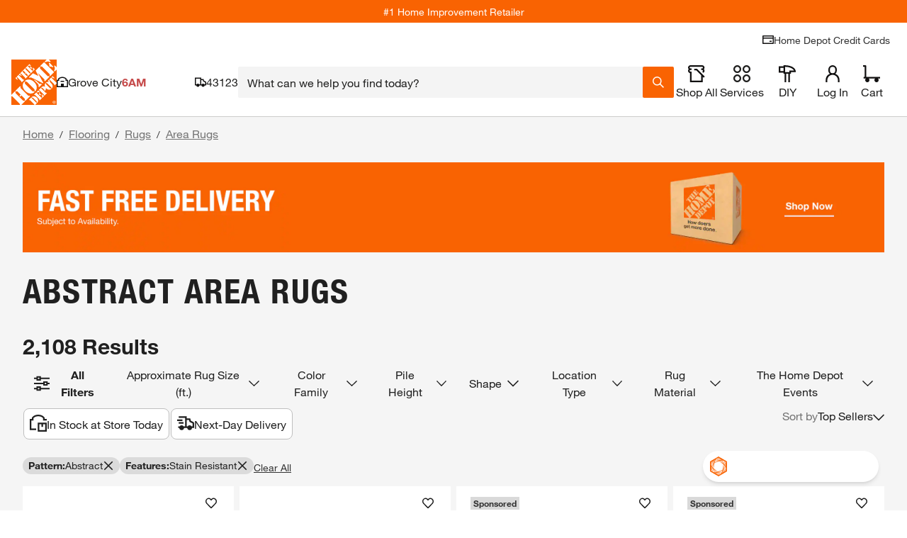

--- FILE ---
content_type: text/html
request_url: https://tzm.px-cloud.net/ns?c=43224ee0-f5ab-11f0-952f-23876542dea1
body_size: 172
content:
61oxHutrLd6bv2Vq2bU68nPn35rpdpa4h6OugyIOd1qudvmuPlY4miHTwKNnAh48UJdQKngy4SSY8IpZd2D2PJ6NV0oFu-7nZIErucsyJ2OhP0w03WzwFmhye2PWfstnIYEnRjcCeH3KeBlZkXnNmnxlNIeJXjJQ5LC0tUJOyALS

--- FILE ---
content_type: application/javascript
request_url: https://localization.thdws.com/LocalizationService/v1/localstore.jsonp?show=metadata%2Clocalstore&callback=loc1768884375866
body_size: 1253
content:
loc1768884375866({"metadata":{"workflow":"GEO_LOCATION"},"localStore":{"storeId":"6954","name":"Grove City","coordinates":{"lat":39.880827,"lng":-83.041004},"phone":"(614)539-4554","toolRentalPhone":"(614)801-5408","proDeskPhone":"(614)801-5402","url":"/l/Grove-City/OH/Grove-City/43123/6954","storeType":"retail","address":{"postalCode":"43123","county":"Franklin","state":"OH","country":"US","city":"Grove City","formattedAddress":null,"street":"1680 Stringtown Road"},"storeContacts":[{"name":"Klear, Jason","role":"Manager"}],"services":{"loadNGo":true,"wiFi":true,"kitchenShowroom":true,"innovativeAppliances":false,"propane":true,"applianceShowroom":true,"interactiveKitchenBathShowroom":false,"hdMoving":false,"virtualAssistance":true,"complimentaryService":false,"tileFlooringGallery":false,"keyCutting":true,"installationProgramCategories":[],"penske":true,"largeEquipment":false,"toolRental":true,"expandedFlooringShowroom":false},"storeHours":{"sunday":{"open":"8:00","close":"20:00"},"saturday":{"open":"6:00","close":"21:00"},"tuesday":{"open":"6:00","close":"21:00"},"wednesday":{"open":"6:00","close":"21:00"},"thursday":{"open":"6:00","close":"21:00"},"friday":{"open":"6:00","close":"21:00"},"monday":{"open":"6:00","close":"21:00"}}}})

--- FILE ---
content_type: application/javascript
request_url: https://www.homedepot.com/oXXrD4KcC/Ygy2lpl/CFAB5F2/52VE/uYNOhzbXwbX06X/MB5SExxp/NVMdDkQB/OwUC
body_size: 169000
content:
(function(){if(typeof Array.prototype.entries!=='function'){Object.defineProperty(Array.prototype,'entries',{value:function(){var index=0;const array=this;return {next:function(){if(index<array.length){return {value:[index,array[index++]],done:false};}else{return {done:true};}},[Symbol.iterator]:function(){return this;}};},writable:true,configurable:true});}}());(function(){E();Jhx();mUx();var kI=function(VX,sV){return VX%sV;};var YP=function(){var k0;if(typeof j7["window"]["XMLHttpRequest"]!=='undefined'){k0=new (j7["window"]["XMLHttpRequest"])();}else if(typeof j7["window"]["XDomainRequest"]!=='undefined'){k0=new (j7["window"]["XDomainRequest"])();k0["onload"]=function(){this["readyState"]=4;if(this["onreadystatechange"] instanceof j7["Function"])this["onreadystatechange"]();};}else{k0=new (j7["window"]["ActiveXObject"])('Microsoft.XMLHTTP');}if(typeof k0["withCredentials"]!=='undefined'){k0["withCredentials"]=true;}return k0;};var XP=function(bP,kp){return bP instanceof kp;};var B0=function(FQ,Om){return FQ>Om;};var tm=function(){Rt=[];};var pV=function Ym(Kh,hI){'use strict';var LX=Ym;switch(Kh){case Uk:{Ep.push(Nt);var Ch=gp()[XQ(ng)](bj,MX,lU);try{var DU=Ep.length;var lT=hU({});Ch=dU(typeof j7[sp()[LI(IX)].apply(null,[SJ,BV,CQ,NQ,N0,Vg])],Qh()[pJ(Ug)](xV,JK))?cc()[Fm(Kc)](bQ,Vg,Qt,wU):gp()[XQ(pm)](rj,Gc,lU);}catch(mt){Ep.splice(GP(DU,lm),Infinity,Nt);Ch=gp()[XQ(rp)].call(null,PX,Bt,RV);}var QZ;return Ep.pop(),QZ=Ch,QZ;}break;case Nx:{Ep.push(Tg);var nt=dU(typeof gp()[XQ(FJ)],Um([],[][[]]))?gp()[XQ(ng)](bj,OP,hU({})):gp()[XQ(Rm)].apply(null,[fI,xU,km]);try{var NP=Ep.length;var D0=hU([]);if(j7[gp()[XQ(Fg)](bm,JJ,fU)][cc()[Fm(qI)](dV,Dj,dh,MT)]&&j7[Np(typeof gp()[XQ(lP)],'undefined')?gp()[XQ(Rm)](jc,tg,l6):gp()[XQ(Fg)].call(null,bm,JJ,qI)][cc()[Fm(qI)](dV,hU(lm),dh,hU([]))][rR]&&j7[dU(typeof gp()[XQ(db)],'undefined')?gp()[XQ(Fg)].call(null,bm,JJ,BR):gp()[XQ(Rm)].apply(null,[RN,pH,MA])][cc()[Fm(qI)](dV,lU,dh,km)][KW[Qh()[pJ(NH)](Vg,kn)]()][OA[JA]]&&j7[gp()[XQ(Fg)](bm,JJ,hU({}))][dU(typeof cc()[Fm(L9)],Um('',[][[]]))?cc()[Fm(qI)].apply(null,[dV,VD,dh,Bb]):cc()[Fm(lm)](v3,hU(hU([])),Nr,Q6)][rR][OA[JA]][sp()[LI(BA)](Q6,qR,fd,j6,hU(hU({})),NH)]){var nd=Np(j7[dU(typeof gp()[XQ(N2)],'undefined')?gp()[XQ(Fg)].apply(null,[bm,JJ,hU(hU([]))]):gp()[XQ(Rm)](sH,tD,hU(hU([])))][dU(typeof cc()[Fm(Ib)],Um('',[][[]]))?cc()[Fm(qI)].call(null,dV,kO,dh,MT):cc()[Fm(lm)].apply(null,[MO,AN,Zr,hU(hU({}))])][rR][rR][Np(typeof sp()[LI(Bb)],'undefined')?sp()[LI(Ug)](hN,Rv,Id,hU({}),w9,NQ):sp()[LI(BA)](Q6,qR,fd,c2,hU(hU([])),M2)],j7[gp()[XQ(Fg)](bm,JJ,D9)][dU(typeof cc()[Fm(N0)],Um('',[][[]]))?cc()[Fm(qI)](dV,BA,dh,hU({})):cc()[Fm(lm)](t6,V2,Z3,hU(hU(rR)))][KW[Qh()[pJ(NH)].call(null,Vg,kn)]()]);var M3=nd?Np(typeof cc()[Fm(Rm)],Um([],[][[]]))?cc()[Fm(lm)](NJ,hU(lm),Zn,zd):cc()[Fm(Kc)](dO,Fg,Qt,j6):gp()[XQ(pm)].call(null,rj,rr,hU(hU([])));var XN;return Ep.pop(),XN=M3,XN;}else{var lO;return Ep.pop(),lO=nt,lO;}}catch(rJ){Ep.splice(GP(NP,lm),Infinity,Tg);var rv;return Ep.pop(),rv=nt,rv;}Ep.pop();}break;case SM:{var P8=hI[vC];var Wn;Ep.push(Ds);return Wn=hU(hU(P8[gp()[XQ(Fg)].call(null,bm,rK,pn)]))&&hU(hU(P8[gp()[XQ(Fg)](bm,rK,fO)][cc()[Fm(qI)](ON,hU(rR),dh,NN)]))&&P8[gp()[XQ(Fg)].call(null,bm,rK,hU(lm))][cc()[Fm(qI)](ON,sd,dh,lP)][rR]&&Np(P8[gp()[XQ(Fg)](bm,rK,PA)][dU(typeof cc()[Fm(PA)],Um([],[][[]]))?cc()[Fm(qI)].call(null,ON,Rn,dh,Vg):cc()[Fm(lm)].call(null,rA,fd,nb,L9)][OA[JA]][Qh()[pJ(CY)](TA,wJ)](),xv()[c9(Bb)].call(null,bA,fK,Ug,hU({}),lP))?cc()[Fm(Kc)].apply(null,[N3,RV,Qt,E6]):gp()[XQ(pm)].call(null,rj,G9,VD),Ep.pop(),Wn;}break;case G7:{Ep.push(GN);if(j7[Np(typeof Qh()[pJ(AN)],Um([],[][[]]))?Qh()[pJ(xd)](ZH,D6):Qh()[pJ(Q6)].call(null,Rr,Vb)][cc()[Fm(U8)].apply(null,[QY,hU(hU(lm)),YO,hU([])])]){if(j7[cc()[Fm(Qv)](Sc,pm,Gb,lD)][gp()[XQ(vb)].call(null,Ar,bg,Y2)](j7[Qh()[pJ(Q6)](Rr,Vb)][cc()[Fm(U8)](QY,SR,YO,NQ)][Qh()[pJ(Id)](Fn,sK)],Qh()[pJ(j9)](Rm,kh))){var C6;return C6=cc()[Fm(Kc)](hR,Fg,Qt,hU(lm)),Ep.pop(),C6;}var lN;return lN=dU(typeof cc()[Fm(KD)],Um([],[][[]]))?cc()[Fm(bN)](I2,hU(hU({})),ND,fO):cc()[Fm(lm)].apply(null,[Qs,lU,RN,RV]),Ep.pop(),lN;}var Jv;return Jv=gp()[XQ(ng)](bj,sn,Kc),Ep.pop(),Jv;}break;case vW:{var sN=hI[vC];Ep.push(EO);var SH=sN[gp()[XQ(Fg)].apply(null,[bm,cJ,VD])][gp()[XQ(FO)](V6,mG,vn)];if(SH){var CO=SH[Qh()[pJ(CY)].call(null,TA,Ct)]();var cR;return Ep.pop(),cR=CO,cR;}else{var lv;return lv=gp()[XQ(ng)](bj,DN,hU([])),Ep.pop(),lv;}Ep.pop();}break;case bE:{Ep.push(Bs);try{var TO=Ep.length;var s2=hU(G7);var qN=rR;var EH=j7[cc()[Fm(Qv)](rA,w9,Gb,hU(hU(lm)))][Np(typeof gp()[XQ(F2)],'undefined')?gp()[XQ(Rm)](Rm,MY,V2):gp()[XQ(vb)](Ar,Ub,hU([]))](j7[Qh()[pJ(SJ)](Jr,Wv)],Qh()[pJ(Pn)].apply(null,[TD,Y9]));if(EH){qN++;if(EH[Qh()[pJ(l8)](MT,Bs)]){EH=EH[dU(typeof Qh()[pJ(M2)],Um([],[][[]]))?Qh()[pJ(l8)].call(null,MT,Bs):Qh()[pJ(xd)].call(null,EN,L3)];qN+=Um(Hn(EH[cc()[Fm(rR)](ms,db,fO,Kc)]&&Np(EH[cc()[Fm(rR)](ms,hU(lm),fO,kO)],OA[Bb]),lm),Hn(EH[Np(typeof cc()[Fm(FD)],Um([],[][[]]))?cc()[Fm(lm)].call(null,G3,vO,XO,VD):cc()[Fm(Bb)](zj,hU(lm),Nt,QD)]&&Np(EH[cc()[Fm(Bb)].call(null,zj,JA,Nt,Vr)],Qh()[pJ(Pn)](TD,Y9)),KW[Qh()[pJ(U9)].call(null,xn,IH)]()));}}var fR;return fR=qN[Qh()[pJ(CY)](TA,x0)](),Ep.pop(),fR;}catch(Zs){Ep.splice(GP(TO,lm),Infinity,Bs);var Y6;return Y6=dU(typeof gp()[XQ(Fg)],Um([],[][[]]))?gp()[XQ(ng)].apply(null,[bj,tH,fO]):gp()[XQ(Rm)](GA,Db,fd),Ep.pop(),Y6;}Ep.pop();}break;case Yx:{Ep.push(I9);var IA=gp()[XQ(ng)](bj,Ag,hU({}));try{var j2=Ep.length;var Br=hU(hU(vC));if(j7[dU(typeof gp()[XQ(SR)],'undefined')?gp()[XQ(Fg)](bm,HV,LD):gp()[XQ(Rm)](t9,N0,Lr)]&&j7[gp()[XQ(Fg)](bm,HV,pm)][dU(typeof D3()[XD(M2)],Um(Qh()[pJ(kO)](fv,mG),[][[]]))?D3()[XD(FJ)].apply(null,[EY,kO,fd,h8,lm,xm]):D3()[XD(Rm)].apply(null,[Y2,K9,dV,hU(lm),Id,kd])]&&j7[gp()[XQ(Fg)].apply(null,[bm,HV,EY])][D3()[XD(FJ)].apply(null,[fO,kO,fd,BR,Os,xm])][gp()[XQ(g8)](nO,jm,CY)]){var VN=j7[Np(typeof gp()[XQ(lP)],Um('',[][[]]))?gp()[XQ(Rm)].call(null,wH,N2,PA):gp()[XQ(Fg)](bm,HV,Kn)][D3()[XD(FJ)].apply(null,[bv,kO,fd,Q6,MT,xm])][gp()[XQ(g8)].call(null,nO,jm,M2)][Qh()[pJ(CY)](TA,BP)]();var GO;return Ep.pop(),GO=VN,GO;}else{var Ab;return Ep.pop(),Ab=IA,Ab;}}catch(HH){Ep.splice(GP(j2,lm),Infinity,I9);var m2;return Ep.pop(),m2=IA,m2;}Ep.pop();}break;case B7:{Ep.push(LN);if(hU(j7[Qh()[pJ(Q6)](Rr,Is)][cc()[Fm(Pn)](cp,xd,xs,FJ)])){var UY=Np(typeof j7[Qh()[pJ(Q6)].call(null,Rr,Is)][D3()[XD(PA)].call(null,sd,Gv,Yd,Dj,Kn,An)],Qh()[pJ(Ug)].call(null,xV,rd))?cc()[Fm(Kc)](s3,hU({}),Qt,hU(hU([]))):cc()[Fm(bN)].call(null,r6,h8,ND,fO);var O8;return Ep.pop(),O8=UY,O8;}var PD;return PD=Np(typeof gp()[XQ(h8)],Um([],[][[]]))?gp()[XQ(Rm)].call(null,Wr,LH,hU(lm)):gp()[XQ(ng)].apply(null,[bj,SY,Rm]),Ep.pop(),PD;}break;case NM:{Ep.push(dv);try{var jY=Ep.length;var bO=hU({});var pN=rR;var xA=j7[cc()[Fm(Qv)](hj,Kn,Gb,Q6)][gp()[XQ(vb)](Ar,wX,lm)](j7[cc()[Fm(fv)](Hg,Y3,TN,RV)][Qh()[pJ(Id)](Fn,GV)],cc()[Fm(hn)](MK,h8,Pn,J9));if(xA){pN++;hU(hU(xA[cc()[Fm(JA)](zp,hU([]),rR,NH)]))&&B0(xA[cc()[Fm(JA)](zp,wY,rR,lD)][Qh()[pJ(CY)](TA,Ut)]()[gp()[XQ(LA)](PN,wg,L9)](Qh()[pJ(Mv)](cO,TJ)),P2(lm))&&pN++;}var BN=pN[Qh()[pJ(CY)].apply(null,[TA,Ut])]();var qv;return Ep.pop(),qv=BN,qv;}catch(z3){Ep.splice(GP(jY,lm),Infinity,dv);var dd;return dd=Np(typeof gp()[XQ(Fb)],Um('',[][[]]))?gp()[XQ(Rm)](cH,WA,BR):gp()[XQ(ng)](bj,VJ,JA),Ep.pop(),dd;}Ep.pop();}break;case DB:{Ep.push(xR);var O3=c8(dU(typeof xv()[c9(bv)],Um(Qh()[pJ(kO)].call(null,fv,Vv),[][[]]))?xv()[c9(N0)](cY,b0,SJ,C3,wU):xv()[c9(Kn)].call(null,nH,cY,f8,xd,NN),j7[dU(typeof Qh()[pJ(Cd)],Um('',[][[]]))?Qh()[pJ(Q6)](Rr,Wv):Qh()[pJ(xd)](Tv,rd)])||B0(j7[gp()[XQ(Fg)](bm,hQ,hU(hU({})))][xv()[c9(vO)](n9,KD,sH,f6,Rn)],rR)||B0(j7[dU(typeof gp()[XQ(wU)],'undefined')?gp()[XQ(Fg)](bm,hQ,hU({})):gp()[XQ(Rm)](Ls,br,Y2)][gp()[XQ(Fb)](P9,F3,MA)],rR);var mA=j7[Qh()[pJ(Q6)](Rr,Wv)][xv()[c9(fd)](n9,nP,kO,Vr,w9)](gp()[XQ(lb)].call(null,l8,W2,hU(hU({}))))[dU(typeof gp()[XQ(wY)],Um('',[][[]]))?gp()[XQ(w2)].call(null,zs,jv,NQ):gp()[XQ(Rm)].call(null,Jn,Q3,BR)];var bd=j7[Qh()[pJ(Q6)](Rr,Wv)][xv()[c9(fd)].call(null,n9,nP,kO,db,Qs)](gp()[XQ(qr)](Gb,cZ,wY))[gp()[XQ(w2)].call(null,zs,jv,Vg)];var J3=j7[Qh()[pJ(Q6)].apply(null,[Rr,Wv])][xv()[c9(fd)].apply(null,[n9,nP,kO,hU(lm),Y2])](Np(typeof Qh()[pJ(Lv)],'undefined')?Qh()[pJ(xd)](br,k3):Qh()[pJ(Dr)](wU,r2))[gp()[XQ(w2)](zs,jv,km)];var g6;return g6=Qh()[pJ(kO)].apply(null,[fv,Vv])[dU(typeof gp()[XQ(Nt)],'undefined')?gp()[XQ(M2)](vb,gv,l6):gp()[XQ(Rm)].apply(null,[Sv,lH,wn])](O3?cc()[Fm(Kc)](QH,MT,Qt,pm):gp()[XQ(pm)](rj,tb,Ug),dU(typeof gp()[XQ(PN)],Um('',[][[]]))?gp()[XQ(Fr)].apply(null,[F2,WR,JA]):gp()[XQ(Rm)](PN,Cs,hU(lm)))[gp()[XQ(M2)].apply(null,[vb,gv,hU(hU(rR))])](mA?Np(typeof cc()[Fm(zd)],'undefined')?cc()[Fm(lm)].apply(null,[Rm,JA,Ub,E3]):cc()[Fm(Kc)](QH,wn,Qt,N2):gp()[XQ(pm)].call(null,rj,tb,hU(hU({}))),Np(typeof gp()[XQ(CD)],'undefined')?gp()[XQ(Rm)](tH,sO,Fr):gp()[XQ(Fr)](F2,WR,E9))[dU(typeof gp()[XQ(w2)],Um([],[][[]]))?gp()[XQ(M2)].call(null,vb,gv,vr):gp()[XQ(Rm)].call(null,XR,P3,hU(lm))](bd?cc()[Fm(Kc)].apply(null,[QH,vn,Qt,Id]):gp()[XQ(pm)](rj,tb,fd),gp()[XQ(Fr)](F2,WR,rb))[gp()[XQ(M2)].apply(null,[vb,gv,hU({})])](J3?cc()[Fm(Kc)].call(null,QH,l8,Qt,hU(rR)):gp()[XQ(pm)].call(null,rj,tb,Qv)),Ep.pop(),g6;}break;case YF:{Ep.push(xn);var YR=gp()[XQ(ng)].call(null,bj,OR,Kc);try{var fN=Ep.length;var cv=hU(G7);YR=j7[cc()[Fm(z2)](GA,sH,hY,bN)][Qh()[pJ(Id)](Fn,x8)][Qh()[pJ(JA)].apply(null,[Rn,qH])](D3()[XD(Rn)](KO,Ug,HA,FJ,CY,PX))?cc()[Fm(Kc)](TD,Gv,Qt,Rm):gp()[XQ(pm)].call(null,rj,x8,hU(hU(rR)));}catch(jD){Ep.splice(GP(fN,lm),Infinity,xn);YR=gp()[XQ(rp)].call(null,PX,X2,bD);}var CA;return Ep.pop(),CA=YR,CA;}break;case Hl:{Ep.push(wD);var D8=Qh()[pJ(BR)](hb,tJ);var mO=hU(G7);try{var Pr=Ep.length;var fr=hU([]);var gr=rR;try{var v8=j7[Qh()[pJ(F2)](xH,KR)][Qh()[pJ(Id)].apply(null,[Fn,XY])][Qh()[pJ(CY)].apply(null,[TA,dQ])];j7[cc()[Fm(Qv)].call(null,FI,Fr,Gb,LD)][gp()[XQ(Gv)](OD,Rs,KO)](v8)[Np(typeof Qh()[pJ(E6)],Um('',[][[]]))?Qh()[pJ(xd)](zv,VR):Qh()[pJ(CY)](TA,dQ)]();}catch(s6){Ep.splice(GP(Pr,lm),Infinity,wD);if(s6[xv()[c9(PA)](Er,N6,xd,BR,xn)]&&Np(typeof s6[xv()[c9(PA)].call(null,Er,N6,xd,n6,Y2)],cc()[Fm(Vg)](qK,h8,vn,hU(hU([]))))){s6[xv()[c9(PA)].call(null,Er,N6,xd,N0,Fr)][sp()[LI(lm)](xd,Er,zO,QD,sH,sd)](dU(typeof sp()[LI(xd)],Um(Qh()[pJ(kO)](fv,E2),[][[]]))?sp()[LI(Jr)](lm,j8,lY,BA,hU(hU(lm)),bD):sp()[LI(Ug)].apply(null,[xn,pA,MH,pn,n6,CY]))[cc()[Fm(RV)](UH,fU,Fr,Rm)](function(X3){Ep.push(bn);if(X3[gp()[XQ(pD)].apply(null,[NR,jN,MA])](xv()[c9(Rn)](qn,cm,JA,l8,vn))){mO=hU(vC);}if(X3[gp()[XQ(pD)](NR,jN,Gb)](dU(typeof cc()[Fm(Z6)],Um([],[][[]]))?cc()[Fm(pD)](lJ,NH,fd,Vg):cc()[Fm(lm)].call(null,Kd,NH,vJ,Bb))){gr++;}Ep.pop();});}}D8=Np(gr,Kc)||mO?cc()[Fm(Kc)](xb,Qv,Qt,pm):gp()[XQ(pm)](rj,XY,Gb);}catch(En){Ep.splice(GP(Pr,lm),Infinity,wD);D8=gp()[XQ(rp)](PX,W9,Vg);}var SN;return Ep.pop(),SN=D8,SN;}break;case wB:{var DA=hI[vC];Ep.push(x8);if(dU(typeof j7[D3()[XD(Id)](J9,j6,FJ,Rn,Fg,wD)],Qh()[pJ(Ug)].call(null,xV,tA))&&n2(DA[j7[D3()[XD(Id)].apply(null,[N2,j6,FJ,ls,ls,wD])][xv()[c9(j6)](zb,Qv,pm,ls,Id)]],null)||n2(DA[cc()[Fm(Z6)](cg,hU(lm),Ib,db)],null)){var Z2;return Z2=j7[gp()[XQ(SJ)].apply(null,[vH,AK,hU({})])][Qh()[pJ(dR)](jO,p3)](DA),Ep.pop(),Z2;}Ep.pop();}break;case fG:{Ep.push(Cv);var w6=gp()[XQ(ng)].call(null,bj,tK,IX);try{var q9=Ep.length;var bb=hU([]);w6=dU(typeof j7[Np(typeof sp()[LI(FJ)],Um(Qh()[pJ(kO)](fv,Rl),[][[]]))?sp()[LI(Ug)].call(null,Iv,V8,H6,V2,vn,SJ):sp()[LI(D9)].call(null,MT,gN,OH,Q6,bN,LD)],Qh()[pJ(Ug)](xV,b6))?cc()[Fm(Kc)](FT,Dj,Qt,RV):gp()[XQ(pm)](rj,pt,hU([]));}catch(rH){Ep.splice(GP(q9,lm),Infinity,Cv);w6=Np(typeof gp()[XQ(V2)],Um('',[][[]]))?gp()[XQ(Rm)](I8,Pb,hU(lm)):gp()[XQ(rp)].apply(null,[PX,VU,bD]);}var QR;return Ep.pop(),QR=w6,QR;}break;case WW:{Ep.push(Wr);var l3;return l3=hU(c8(Qh()[pJ(Id)](Fn,gd),j7[Qh()[pJ(Q6)](Rr,jr)][gp()[XQ(U8)](I6,Gj,Qv)][dU(typeof cc()[Fm(SJ)],Um('',[][[]]))?cc()[Fm(hY)].apply(null,[N9,hU(hU(rR)),PN,l6]):cc()[Fm(lm)](G2,JA,tn,NN)][Np(typeof gp()[XQ(ND)],Um('',[][[]]))?gp()[XQ(Rm)](R6,Is,hU([])):gp()[XQ(Rv)].call(null,J8,zY,N0)])||c8(Qh()[pJ(Id)](Fn,gd),j7[Qh()[pJ(Q6)](Rr,jr)][gp()[XQ(U8)].call(null,I6,Gj,fO)][cc()[Fm(hY)](N9,NN,PN,NH)][dU(typeof cc()[Fm(ZD)],Um([],[][[]]))?cc()[Fm(dR)].apply(null,[WZ,hU(hU(lm)),vr,D9]):cc()[Fm(lm)](vA,wU,RO,KO)])),Ep.pop(),l3;}break;case Cf:{Ep.push(LR);var HD=gp()[XQ(ng)].call(null,bj,Y0,km);try{var Cb=Ep.length;var XA=hU(G7);if(j7[gp()[XQ(Fg)](bm,Wt,hU(rR))][cc()[Fm(qI)].call(null,nZ,hU(lm),dh,Vr)]&&j7[gp()[XQ(Fg)].call(null,bm,Wt,Bb)][cc()[Fm(qI)](nZ,hU(rR),dh,Jr)][OA[JA]]){var pb=Np(j7[gp()[XQ(Fg)].call(null,bm,Wt,f6)][dU(typeof cc()[Fm(f6)],'undefined')?cc()[Fm(qI)].apply(null,[nZ,LD,dh,Fg]):cc()[Fm(lm)](TD,Rm,tv,Qv)][D3()[XD(Qs)](hU({}),Kc,j3,EY,Z6,RP)](KW[Np(typeof Qh()[pJ(Vr)],Um('',[][[]]))?Qh()[pJ(xd)].apply(null,[OP,Fb]):Qh()[pJ(Tg)](dh,DZ)]()),j7[gp()[XQ(Fg)](bm,Wt,hU(hU({})))][cc()[Fm(qI)].apply(null,[nZ,SR,dh,NQ])][rR]);var mv=pb?cc()[Fm(Kc)].apply(null,[Ag,l8,Qt,QD]):dU(typeof gp()[XQ(w2)],Um('',[][[]]))?gp()[XQ(pm)](rj,wj,hU({})):gp()[XQ(Rm)].call(null,Ad,rO,Vr);var kY;return Ep.pop(),kY=mv,kY;}else{var Hv;return Ep.pop(),Hv=HD,Hv;}}catch(Q8){Ep.splice(GP(Cb,lm),Infinity,LR);var PY;return Ep.pop(),PY=HD,PY;}Ep.pop();}break;case tM:{Ep.push(k6);try{var t3=Ep.length;var T6=hU({});var w3=new (j7[Qh()[pJ(Q6)].call(null,Rr,hO)][gp()[XQ(U8)](I6,cT,NH)][cc()[Fm(hY)](HO,Gv,PN,Gb)][gp()[XQ(Rv)](J8,FN,l6)])();var v9=new (j7[Qh()[pJ(Q6)](Rr,hO)][gp()[XQ(U8)](I6,cT,D9)][cc()[Fm(hY)].call(null,HO,fd,PN,Y3)][cc()[Fm(dR)](Ht,hU(lm),vr,Kn)])();var qs;return Ep.pop(),qs=hU(G7),qs;}catch(hH){Ep.splice(GP(t3,lm),Infinity,k6);var xr;return xr=Np(hH[gp()[XQ(Kc)].call(null,Gv,AI,wY)][cc()[Fm(Bb)].call(null,MI,E3,Nt,AN)],cc()[Fm(M2)].call(null,V9,Rn,xH,EY)),Ep.pop(),xr;}Ep.pop();}break;case MS:{var r9=hI[vC];var b3=hI[G7];Ep.push(Y8);if(Wb(b3,null)||B0(b3,r9[cc()[Fm(rR)].call(null,p3,Zv,fO,lm)]))b3=r9[cc()[Fm(rR)].call(null,p3,f6,fO,L9)];for(var jd=rR,mD=new (j7[gp()[XQ(SJ)].call(null,vH,kj,qI)])(b3);Sd(jd,b3);jd++)mD[jd]=r9[jd];var fA;return Ep.pop(),fA=mD,fA;}break;case Az:{Ep.push(NH);var ks=gp()[XQ(ng)](bj,J8,hU(hU([])));if(j7[gp()[XQ(Fg)](bm,fk,E6)]&&j7[Np(typeof gp()[XQ(E6)],Um('',[][[]]))?gp()[XQ(Rm)](rN,U2,zd):gp()[XQ(Fg)](bm,fk,hU(hU(rR)))][cc()[Fm(qI)].call(null,C8,wY,dh,j6)]&&j7[gp()[XQ(Fg)].apply(null,[bm,fk,SR])][cc()[Fm(qI)](C8,Rm,dh,lP)][Np(typeof D3()[XD(f6)],Um([],[][[]]))?D3()[XD(Rm)].call(null,Qv,T8,JR,Z6,lU,mb):D3()[XD(Bb)](hU(rR),Kn,P6,c2,Rm,m3)]){var YJ=j7[gp()[XQ(Fg)](bm,fk,lP)][cc()[Fm(qI)].apply(null,[C8,Ug,dh,h8])][D3()[XD(Bb)].apply(null,[VD,Kn,P6,hU(hU({})),Dj,m3])];try{var HJ=Ep.length;var fY=hU({});var ld=j7[gp()[XQ(MT)](lD,VO,w9)][Qh()[pJ(qI)].apply(null,[Jn,b9])](d9(j7[gp()[XQ(MT)](lD,VO,MA)][Qh()[pJ(Lr)].apply(null,[RH,RN])](),c6))[Qh()[pJ(CY)](TA,Bj)]();j7[gp()[XQ(Fg)](bm,fk,bN)][cc()[Fm(qI)](C8,Qs,dh,hU(hU(rR)))][D3()[XD(Bb)](BR,Kn,P6,hU(rR),lm,m3)]=ld;var DO=Np(j7[gp()[XQ(Fg)](bm,fk,BA)][cc()[Fm(qI)].apply(null,[C8,fU,dh,BR])][dU(typeof D3()[XD(N0)],'undefined')?D3()[XD(Bb)].call(null,hU(hU(lm)),Kn,P6,KO,J9,m3):D3()[XD(Rm)].apply(null,[Y3,As,c3,sH,V2,IN])],ld);var qY=DO?Np(typeof cc()[Fm(KD)],Um([],[][[]]))?cc()[Fm(lm)](m3,hU(hU(rR)),VH,PA):cc()[Fm(Kc)](n9,db,Qt,hU(lm)):gp()[XQ(pm)](rj,b8,hU(hU({})));j7[gp()[XQ(Fg)].apply(null,[bm,fk,bD])][cc()[Fm(qI)](C8,wU,dh,Rn)][D3()[XD(Bb)](Qs,Kn,P6,NN,Bb,m3)]=YJ;var S9;return Ep.pop(),S9=qY,S9;}catch(Bv){Ep.splice(GP(HJ,lm),Infinity,NH);if(dU(j7[gp()[XQ(Fg)].call(null,bm,fk,Gv)][Np(typeof cc()[Fm(Eb)],Um('',[][[]]))?cc()[Fm(lm)].apply(null,[ND,wY,f2,Zv]):cc()[Fm(qI)](C8,IX,dh,qI)][D3()[XD(Bb)](hU(hU(rR)),Kn,P6,vr,Y3,m3)],YJ)){j7[gp()[XQ(Fg)](bm,fk,Ed)][cc()[Fm(qI)].call(null,C8,fU,dh,hU(hU([])))][D3()[XD(Bb)](bD,Kn,P6,PN,kO,m3)]=YJ;}var On;return Ep.pop(),On=ks,On;}}else{var kv;return Ep.pop(),kv=ks,kv;}Ep.pop();}break;case LG:{Ep.push(xH);throw new (j7[cc()[Fm(M2)](Hb,FJ,xH,hU({}))])(cc()[Fm(CD)](YA,pm,Zv,kO));}break;case Tf:{Ep.push(FH);var f9=j7[cc()[Fm(Qv)](Gh,bD,Gb,Bb)][gp()[XQ(HR)](pY,sT,xn)]?j7[cc()[Fm(Qv)].call(null,Gh,Ug,Gb,JA)][Qh()[pJ(Fg)](YN,CT)](j7[cc()[Fm(Qv)].apply(null,[Gh,fd,Gb,fU])][dU(typeof gp()[XQ(Dj)],'undefined')?gp()[XQ(HR)].call(null,pY,sT,vn):gp()[XQ(Rm)](s8,LJ,n6)](j7[gp()[XQ(Fg)](bm,EV,hU(hU(lm)))]))[gp()[XQ(Vg)](hn,r0,Dj)](Np(typeof gp()[XQ(h8)],Um([],[][[]]))?gp()[XQ(Rm)](XH,K6,hU(hU({}))):gp()[XQ(Fr)](F2,tP,Kc)):dU(typeof Qh()[pJ(Q6)],Um([],[][[]]))?Qh()[pJ(kO)].apply(null,[fv,Vt]):Qh()[pJ(xd)](mN,CR);var Ws;return Ep.pop(),Ws=f9,Ws;}break;case A7:{var Ob=hI[vC];Ep.push(j6);var qb=gp()[XQ(SO)](q6,Hr,wU);var dD=gp()[XQ(SO)](q6,Hr,ER);if(Ob[Qh()[pJ(SJ)].call(null,Jr,Cd)]){var Q2=Ob[Qh()[pJ(SJ)](Jr,Cd)][Qh()[pJ(Pn)](TD,IH)](cc()[Fm(TN)](T2,hU(rR),Vn,hU(hU([]))));var n8=Q2[cc()[Fm(zD)](Gs,QD,F9,V2)](cc()[Fm(ZD)].call(null,vn,db,G6,QD));if(n8){var md=n8[gp()[XQ(lr)].apply(null,[xH,wU,SR])](cc()[Fm(Nt)].call(null,fb,N0,O2,wn));if(md){qb=n8[xv()[c9(f6)](jA,vn,SJ,hU(hU({})),lU)](md[gp()[XQ(F9)](z2,WA,hU(hU(rR)))]);dD=n8[xv()[c9(f6)].apply(null,[jA,vn,SJ,fO,ng])](md[gp()[XQ(CD)](Rn,OO,Vg)]);}}}var Yr;return Yr=W3(gG,[xv()[c9(FJ)].call(null,TN,Tm,MT,fU,QD),qb,cc()[Fm(SO)].call(null,tO,QD,KH,Qs),dD]),Ep.pop(),Yr;}break;case tx:{var B8=hI[vC];Ep.push(d6);var vR=Np(typeof gp()[XQ(QD)],Um('',[][[]]))?gp()[XQ(Rm)](Dd,Nt,LD):gp()[XQ(ng)].call(null,bj,n3,Ed);var gH=gp()[XQ(ng)](bj,n3,Os);var xN=new (j7[dU(typeof Qh()[pJ(bH)],Um([],[][[]]))?Qh()[pJ(NN)](pn,cr):Qh()[pJ(xd)](ZN,wv)])(new (j7[Qh()[pJ(NN)](pn,cr)])(gp()[XQ(FD)](k2,UN,vr)));try{var WY=Ep.length;var pv=hU(G7);if(hU(hU(j7[dU(typeof Qh()[pJ(pD)],Um([],[][[]]))?Qh()[pJ(Q6)](Rr,U3):Qh()[pJ(xd)].apply(null,[Lv,nv])][cc()[Fm(Qv)].apply(null,[OO,hU(hU(rR)),Gb,hU(hU(rR))])]))&&hU(hU(j7[Qh()[pJ(Q6)].apply(null,[Rr,U3])][cc()[Fm(Qv)].call(null,OO,fU,Gb,hU(hU([])))][gp()[XQ(vb)].call(null,Ar,sb,rR)]))){var wd=j7[cc()[Fm(Qv)](OO,c2,Gb,Qs)][gp()[XQ(vb)](Ar,sb,kO)](j7[cc()[Fm(U8)].call(null,tH,bv,YO,qI)][Qh()[pJ(Id)](Fn,tY)],Np(typeof D3()[XD(xd)],Um(Np(typeof Qh()[pJ(xd)],'undefined')?Qh()[pJ(xd)](Z8,wb):Qh()[pJ(kO)].apply(null,[fv,GR]),[][[]]))?D3()[XD(Rm)](hU(hU(rR)),SY,Tb,bN,E9,wN):D3()[XD(db)].call(null,PA,Q6,MD,Fg,h8,Lb));if(wd){vR=xN[dU(typeof cc()[Fm(Vn)],Um('',[][[]]))?cc()[Fm(k3)](nn,Ed,wU,SR):cc()[Fm(lm)](Lv,c2,Pd,f6)](wd[dU(typeof cc()[Fm(J9)],'undefined')?cc()[Fm(JA)].call(null,Kr,hU(hU({})),rR,PA):cc()[Fm(lm)](ds,wY,RA,vr)][Qh()[pJ(CY)](TA,Im)]());}}gH=dU(j7[Qh()[pJ(Q6)].call(null,Rr,U3)],B8);}catch(NA){Ep.splice(GP(WY,lm),Infinity,d6);vR=Np(typeof cc()[Fm(Nt)],'undefined')?cc()[Fm(lm)].apply(null,[nO,KO,Cs,xn]):cc()[Fm(bN)].call(null,cD,ER,ND,Qv);gH=cc()[Fm(bN)](cD,hU([]),ND,Ug);}var TH=Um(vR,Hn(gH,lm))[Qh()[pJ(CY)](TA,Im)]();var A9;return Ep.pop(),A9=TH,A9;}break;case Gf:{var g9=hI[vC];Ep.push(Ys);var RD=Qh()[pJ(kO)](fv,Mn);var Xd=Qh()[pJ(kO)](fv,Mn);var js=cc()[Fm(K8)].call(null,AP,sH,F2,M2);var fs=[];try{var K3=Ep.length;var k8=hU(G7);try{RD=g9[sp()[LI(rb)].apply(null,[j6,hd,rN,Y2,hU([]),CY])];}catch(QA){Ep.splice(GP(K3,lm),Infinity,Ys);if(QA[Qh()[pJ(rp)](Vr,nn)][gp()[XQ(pD)].apply(null,[NR,RR,rp])](js)){RD=gp()[XQ(z2)](r3,qm,E3);}}var k9=j7[dU(typeof gp()[XQ(l8)],Um([],[][[]]))?gp()[XQ(MT)](lD,Xv,ER):gp()[XQ(Rm)](pR,Ts,KO)][Qh()[pJ(qI)].apply(null,[Jn,AP])](d9(j7[Np(typeof gp()[XQ(rb)],Um('',[][[]]))?gp()[XQ(Rm)].apply(null,[zR,vv,MA]):gp()[XQ(MT)](lD,Xv,C3)][Qh()[pJ(Lr)](RH,cK)](),c6))[dU(typeof Qh()[pJ(Id)],'undefined')?Qh()[pJ(CY)](TA,LK):Qh()[pJ(xd)](GY,JH)]();g9[sp()[LI(rb)](j6,hd,rN,wU,E6,Fg)]=k9;Xd=dU(g9[sp()[LI(rb)](j6,hd,rN,rp,wU,Id)],k9);fs=[W3(gG,[cc()[Fm(JA)](BO,l6,rR,hU(rR)),RD]),W3(gG,[gp()[XQ(j6)].call(null,D9,xg,Kc),sr(Xd,lm)[dU(typeof Qh()[pJ(j6)],Um('',[][[]]))?Qh()[pJ(CY)](TA,LK):Qh()[pJ(xd)](S3,wr)]()])];var UR;return Ep.pop(),UR=fs,UR;}catch(Hd){Ep.splice(GP(K3,lm),Infinity,Ys);fs=[W3(gG,[cc()[Fm(JA)].call(null,BO,Fr,rR,E6),RD]),W3(gG,[gp()[XQ(j6)].apply(null,[D9,xg,N0]),Xd])];}var lR;return Ep.pop(),lR=fs,lR;}break;}};var q3=function(){return mn.apply(this,[Df,arguments]);};var TR=function Ev(hs,KA){'use strict';var IY=Ev;switch(hs){case P1:{var JO=KA[vC];var FR;Ep.push(X6);return FR=JO&&Wb(dU(typeof cc()[Fm(Gv)],'undefined')?cc()[Fm(db)](IQ,f6,Ed,hU(hU(rR))):cc()[Fm(lm)](lb,hU(hU([])),wY,E9),typeof j7[D3()[XD(Id)].apply(null,[Kc,j6,FJ,hU(hU(rR)),SR,wO])])&&Np(JO[gp()[XQ(Kc)](Gv,Bg,hU(hU([])))],j7[D3()[XD(Id)].apply(null,[hU({}),j6,FJ,Os,fd,wO])])&&dU(JO,j7[D3()[XD(Id)].call(null,c2,j6,FJ,j6,N0,wO)][Qh()[pJ(Id)].call(null,Fn,YT)])?gp()[XQ(ER)].apply(null,[ZD,RQ,Qs]):typeof JO,Ep.pop(),FR;}break;case cG:{var Av=KA[vC];return typeof Av;}break;case wB:{var r8=KA[vC];var gA=KA[G7];var GH=KA[Gf];Ep.push(dn);r8[gA]=GH[Np(typeof Qh()[pJ(pm)],Um([],[][[]]))?Qh()[pJ(xd)].call(null,dH,fb):Qh()[pJ(l8)].call(null,MT,dn)];Ep.pop();}break;case qz:{var Uv=KA[vC];var sR=KA[G7];var x3=KA[Gf];return Uv[sR]=x3;}break;case Cf:{var Cn=KA[vC];var R9=KA[G7];var AR=KA[Gf];Ep.push(ON);try{var L2=Ep.length;var O9=hU(G7);var Gr;return Gr=W3(gG,[Np(typeof Qh()[pJ(f3)],Um('',[][[]]))?Qh()[pJ(xd)](Yn,F2):Qh()[pJ(BA)](JA,Jh),Qh()[pJ(Zv)](OD,Uh),cc()[Fm(EY)](qV,rR,tv,xd),Cn.call(R9,AR)]),Ep.pop(),Gr;}catch(gb){Ep.splice(GP(L2,lm),Infinity,ON);var R2;return R2=W3(gG,[Qh()[pJ(BA)](JA,Jh),Qh()[pJ(w9)].apply(null,[V2,gU]),cc()[Fm(EY)](qV,wU,tv,rb),gb]),Ep.pop(),R2;}Ep.pop();}break;case SM:{return this;}break;case cW:{var Md=KA[vC];var h9;Ep.push(w2);return h9=W3(gG,[Np(typeof gp()[XQ(bv)],Um('',[][[]]))?gp()[XQ(Rm)](MX,Bn,vO):gp()[XQ(lU)].call(null,qI,VA,lm),Md]),Ep.pop(),h9;}break;case Ew:{return this;}break;case Mw:{return this;}break;case NM:{var Gd;Ep.push(z6);return Gd=Qh()[pJ(Vr)](VD,YD),Ep.pop(),Gd;}break;case vC:{var mH=KA[vC];Ep.push(gn);var B2=j7[cc()[Fm(Qv)].call(null,ft,Q6,Gb,JA)](mH);var R3=[];for(var SA in B2)R3[Np(typeof Qh()[pJ(Q6)],'undefined')?Qh()[pJ(xd)](nr,kr):Qh()[pJ(j6)].call(null,sd,Rp)](SA);R3[xv()[c9(sH)].apply(null,[sv,n9,Kn,f3,bD])]();var In;return In=function cN(){Ep.push(QO);for(;R3[cc()[Fm(rR)].call(null,zO,lP,fO,Qs)];){var A3=R3[cc()[Fm(LD)].apply(null,[LN,MT,V6,Y3])]();if(c8(A3,B2)){var WH;return cN[Qh()[pJ(l8)].call(null,MT,QO)]=A3,cN[D3()[XD(j6)](n6,Kc,V8,lP,Vg,bQ)]=hU(lm),Ep.pop(),WH=cN,WH;}}cN[D3()[XD(j6)](zd,Kc,V8,EY,Kc,bQ)]=hU(rR);var Kv;return Ep.pop(),Kv=cN,Kv;},Ep.pop(),In;}break;case f1:{Ep.push(V8);this[D3()[XD(j6)].apply(null,[JA,Kc,V8,Z6,Gb,Ln])]=hU(rR);var p8=this[Qh()[pJ(LD)](AN,lt)][KW[Qh()[pJ(NH)].call(null,Vg,nJ)]()][xv()[c9(Q6)](BV,db,kO,Q6,Lr)];if(Np(Qh()[pJ(w9)](V2,H9),p8[Qh()[pJ(BA)].apply(null,[JA,N6])]))throw p8[cc()[Fm(EY)](Jn,MA,tv,hU([]))];var l9;return l9=this[gp()[XQ(bD)](CN,Gs,Y3)],Ep.pop(),l9;}break;case gG:{var Gn=KA[vC];var M9;Ep.push(Qd);return M9=Gn&&Wb(cc()[Fm(db)](hR,zd,Ed,JA),typeof j7[Np(typeof D3()[XD(kO)],'undefined')?D3()[XD(Rm)].call(null,hU([]),p2,sA,xd,AN,Sr):D3()[XD(Id)](h8,j6,FJ,M2,Ed,N8)])&&Np(Gn[gp()[XQ(Kc)].call(null,Gv,x9,fd)],j7[D3()[XD(Id)].apply(null,[N2,j6,FJ,MT,Kc,N8])])&&dU(Gn,j7[D3()[XD(Id)].call(null,fU,j6,FJ,sH,xd,N8)][Qh()[pJ(Id)](Fn,MR)])?gp()[XQ(ER)](ZD,gn,E3):typeof Gn,Ep.pop(),M9;}break;case Xw:{var jH=KA[vC];return typeof jH;}break;case tx:{var T9=KA[vC];Ep.push(R8);var M8;return M8=T9&&Wb(cc()[Fm(db)].call(null,JJ,PA,Ed,vr),typeof j7[D3()[XD(Id)].apply(null,[lP,j6,FJ,Ed,Vr,tb])])&&Np(T9[gp()[XQ(Kc)].apply(null,[Gv,QQ,hU(hU(lm))])],j7[D3()[XD(Id)].call(null,Qv,j6,FJ,PN,vn,tb)])&&dU(T9,j7[D3()[XD(Id)].call(null,hU(rR),j6,FJ,SR,pm,tb)][Qh()[pJ(Id)](Fn,AO)])?gp()[XQ(ER)](ZD,Qn,AN):typeof T9,Ep.pop(),M8;}break;case X1:{var s9=KA[vC];return typeof s9;}break;case KS:{var J2=KA[vC];var zH;Ep.push(m8);return zH=J2&&Wb(cc()[Fm(db)](cT,qI,Ed,lm),typeof j7[D3()[XD(Id)].call(null,ls,j6,FJ,j6,Os,jR)])&&Np(J2[gp()[XQ(Kc)](Gv,Oc,hU(hU([])))],j7[dU(typeof D3()[XD(l8)],Um([],[][[]]))?D3()[XD(Id)](PA,j6,FJ,rR,pm,jR):D3()[XD(Rm)].apply(null,[E9,MD,FA,Qv,vr,cb])])&&dU(J2,j7[D3()[XD(Id)].apply(null,[Ed,j6,FJ,Gb,QD,jR])][dU(typeof Qh()[pJ(AN)],Um([],[][[]]))?Qh()[pJ(Id)].call(null,Fn,gX):Qh()[pJ(xd)].apply(null,[gs,I6])])?gp()[XQ(ER)](ZD,rc,hU(rR)):typeof J2,Ep.pop(),zH;}break;case tl:{var p9=KA[vC];return typeof p9;}break;case r5:{var JN=KA[vC];Ep.push(wA);var Tr;return Tr=JN&&Wb(Np(typeof cc()[Fm(JA)],'undefined')?cc()[Fm(lm)].apply(null,[ws,Kc,tA,hU({})]):cc()[Fm(db)](BX,hU(lm),Ed,ng),typeof j7[D3()[XD(Id)](ER,j6,FJ,sd,BR,S2)])&&Np(JN[dU(typeof gp()[XQ(BA)],'undefined')?gp()[XQ(Kc)](Gv,Gj,N2):gp()[XQ(Rm)](Os,Vb,Lr)],j7[D3()[XD(Id)](NN,j6,FJ,xd,rp,S2)])&&dU(JN,j7[D3()[XD(Id)].call(null,hU([]),j6,FJ,qI,rR,S2)][Qh()[pJ(Id)].call(null,Fn,B6)])?gp()[XQ(ER)](ZD,Pd,bN):typeof JN,Ep.pop(),Tr;}break;case jk:{var g2=KA[vC];return typeof g2;}break;case Xl:{var d8=KA[vC];var x6=KA[G7];var DR=KA[Gf];Ep.push(CR);d8[x6]=DR[Qh()[pJ(l8)](MT,CR)];Ep.pop();}break;case HW:{var BY=KA[vC];var Ps=KA[G7];var O6=KA[Gf];return BY[Ps]=O6;}break;case QB:{var BH=KA[vC];var I3=KA[G7];var dr=KA[Gf];Ep.push(L8);try{var JD=Ep.length;var V3=hU([]);var l2;return l2=W3(gG,[Qh()[pJ(BA)].call(null,JA,pT),Qh()[pJ(Zv)](OD,NT),cc()[Fm(EY)].call(null,UA,f3,tv,C3),BH.call(I3,dr)]),Ep.pop(),l2;}catch(lA){Ep.splice(GP(JD,lm),Infinity,L8);var vN;return vN=W3(gG,[Qh()[pJ(BA)](JA,pT),Qh()[pJ(w9)].apply(null,[V2,nI]),cc()[Fm(EY)].apply(null,[UA,Q6,tv,hU(hU({}))]),lA]),Ep.pop(),vN;}Ep.pop();}break;case Uf:{return this;}break;}};var Qr=function(rs,Ks){return rs[VY[Id]](Ks);};var ZY=function(Un){var qO=Un[0]-Un[1];var Z9=Un[2]-Un[3];var G8=Un[4]-Un[5];var S8=j7["Math"]["sqrt"](qO*qO+Z9*Z9+G8*G8);return j7["Math"]["floor"](S8);};var dU=function(hv,Vd){return hv!==Vd;};var CH=function(H3,DH){return H3>>>DH|H3<<32-DH;};var fH=function(dA){return j7["Math"]["floor"](j7["Math"]["random"]()*dA["length"]);};var Or=function(){return mn.apply(this,[G7,arguments]);};var Od=function(Fd,H8){return Fd^H8;};var xO=function(){return j7["Math"]["floor"](j7["Math"]["random"]()*100000+10000);};var zr=function(){if(j7["Date"]["now"]&&typeof j7["Date"]["now"]()==='number'){return j7["Date"]["now"]();}else{return +new (j7["Date"])();}};var Xr=function(bR){if(bR===undefined||bR==null){return 0;}var z9=bR["toLowerCase"]()["replace"](/[^a-z]+/gi,'');return z9["length"];};var Np=function(Ss,zA){return Ss===zA;};var mr=function(S6){if(S6===undefined||S6==null){return 0;}var ss=S6["replace"](/[\w\s]/gi,'');return ss["length"];};var Js=function(){VY=["\x61\x70\x70\x6c\x79","\x66\x72\x6f\x6d\x43\x68\x61\x72\x43\x6f\x64\x65","\x53\x74\x72\x69\x6e\x67","\x63\x68\x61\x72\x43\x6f\x64\x65\x41\x74"];};var GP=function(hA,Mb){return hA-Mb;};var Mr=function(){KN=["\x40\n#","CPC4Y","1\x3fYA$[\"\x07i\f","U","","\x07","~W;He5;ZGLA","Q\nPJ\n#_\\7 .a[E_\nXO","\n/YG5\niW\x40X+ZF#OP5*AXF\x40^J","\'\fA[D","!wS[WVQ\n%r\x40:\fIESV\x07","QVPQ\n","J]ZUHE8\x00MXF]kB#","\r\x40TQV\x07~U6Tw!\x07MG","F","\'\f","G\n[","MB","0\\Ty","[\x00","U\x00K","","F$DR:","LP","FSB\x40","#HM ","\nLi","3im|e\"sr*","\nMC","Us,{]U`0lt<","\rP.l,.*R`br\v\b0l 4aPjz\"s]:lX05OtU}2~d8v\'bDq{q\x00zR\x00\x3fnZsd}F.fBt\t,Ite\\2h\x40-6o; )OABr%Pu80oT\'ibKe~a\x00zR\x00<nZbd}F.Bv<IpO\\\"h\x4096ls;()OwBp5Pf80wT\'cbDq{K\x00Yg0\x00\x3fnZid}F*;Bt\t$Ite\\ h\x40-6h; )OMBr%Pa80oT\'ibDu~a\x00zR\x00\x3fZbdF.Be<Ipu\\\"h\x40=6ls;7)OwBv%Pf8\x3fT\'ibDq|\x00zR$\x00\x3fnZld}F-;Bt 3Ite\\7h\x40-6lY; )OBr%Pq80oT\ribDW~a\x00zR\x00:ZbdiF.Bd<Itu\\\"h\x406ls;2)OwBwPf80AT\'mbDqya\x00z]\x00\x3fnZqd}F.BtIte\\\'h\x40-6is; \nzQBr%Ps80oT7ibD}~a\x00zR\x00\x3fDZbdWF.Bf<Isu\\\"h\x40^6ls;-)OwBr%Pf80T\'ebDq}K\x00zRm\x00\x3fnZhd}F);BtIte\\6h\x40-6hc; )OYBr%Pv80oT\'iAqW~a\x00zR\x00:Zbd\veF.Bq<Iwu\\\"h\x40=6ls;5)OwBw%Pf80ET\'`bDq{K\x00zR\x00\x3fnZmd}F*;Bt<Ite\\)h\x40-6n; )OoBr%Pr80oT\'ibKu~a\x00zR\x00=DZbG1[F.xs0\x3fko| ~n\x00nHx\x3f96nZbG\buo\rxd\x3fi}e\\\"KL&m\x00Litbd|>2y{\vKitbq~nNca)Ovq7Tf.;E{3:Jtbr\'ir[!cd#+q|bjf.9km3\x3f^{rr elq\x3f \x3fC]d~.gl\x005+iw_e`9cy\x076\x3fbRar\"z.kg3:Jtbr Qb[blt0JXF\x07t] ltItqDV~f)JO7 \x3fit`Y\'Tf.:Ia0\x3fj`Ev!pv.Nc1\"\x3fd`b|2~d5eTv\'i{rr eblq\x3f \x3fFs{}2~`\r{\x40R,G\rrvV~f%<]%6\x3fitbrS[h#-xt\f`RDrV~f%/{O\x3f \x3fEgd\v2z.gZU7i\x07Tr\"~^bd\"B`r\"uH=xhw0\x3fkoDV~f%<C#Ov~f.-]T%itN[+|M\flt%=^r\"uL=#vf\x3fitP\x07V~f%9Oy9TNZ[Ar\"~c=Ft\f|bDrV~f9N[\t|`bqQS]>gL\r9PtiT!~f(\x00ld \x3f^r\"u~;Bt0\x3fnd{yfflt0sZPyWnl0\x3fj}wP\"~f.y``T\x3fiV}R_%\x40\x00d\ritDr\"~f:flt+|bc2","~e,hs)7b~o~-pw>~a7)plyR\\C\n1J]=\vDXM\\NU#XC#\x07RP\vY`\fNC","#C\\WgRW\x00%LG-2\nGGBT","%\\P","\rQ[W[LN]P1`TP[","CA1","RI\n eT:MG\r\x00PJ\"YP0_^sTPOW.p","\nMY","ALF\x00WT6_A","7C\\F","GVVD\nHX;\x07","3\vgF]\x07ZU\n%","FFAVD\n\x00BG\x3f\f","U\nSB","N\x40O_*[n\'XA\x00M","S!\\\\L]","WQVT","F","#LG 5\fIVHZ\rX","V;MVW","Q\nKI\n$^","8","_KS\n%nZ!\n","B[7\rK^","\x40S","E]","\bZXbGM","KTO_3WF#BX","11{a","z\rIF>I5\nMXSGCKHO$]G1\x00\b[L]NVS\n%LW8^A[PGQD\ny\'|:AZQFACKHO5H=ZTA_\x078C5\fIL\\UB\f#^9\r\\KRZ\x07wvf-\fGY\rZZU#BG\tIW\bXFG\vPCA","IPJ\\F\\b\f","]U\x00 ^P&","GO`\\\rQB\f#DZ:","","^",".$T[7(\nMGBG\fM","BC","F\x40NQM","OZKa9NA=[","FTE1","F<\x00\fMQt\\TBCY=mGQ\\","9M[FAKH","E8L","[B\r\"J","UV\r[He","3!","B \x3f`Elgjf.Bt0\x3fj|O\\\"qv.zRP\x3fis\x40d~.w56KCWPR~f\"tm$sQPs_.xt9(Ro{y!e9\"Ie#0ytePP}TyM+jtbvR~f=&O\x078Fyvzr2~e!ls7R<[T{g~m\bltP\x3figRQQSRWnl0\x3fj\x40GyT~f.lt\'0yt`V&Zd.^t =QaH\vR~f%e|Z )OBr\'Tf.9wv0\x3faQd\n7[o%\'OX2\x3fbRar\"x_9^t0\x3fitjR~f%dc L_tbr6Oh;-xt\n8fRDrqv.wf\"\x3faZbr!ja lvQLkte\\\"qv.y| 1yt`b6.wF6KFQdY~sl`#\x00Otbr\"yf;=Ft4ItgX\"~L)cd*\']KP\bqQ5{w01;iXbv\"~q\x00\x3fbd\"$z\tTf.:I{3=zrr!kiWB \x3fgEBr\'Tf.:I{2V{PTr!~f.Ua \x3fC`T{E.l8$Kx{rr iL]lq \x3fDwwT~.g87i{rr eM\nlvlP\x3figa:vf!lw6\vitH}%X\x40+5lt+mU}2~d<:Tv\"FtbyQeH&aO \x3fEMT~Q!lv7kt`\vR~f%cl 2R`bre\b0lC0\x3fjdLz\"pv.Hp18\x3fytb|2~d<:Tv%+i}vf>bwboYyRKT\rIC7)8QVYuR[I\vH}8\"B|r\"u58dt0\x3fkPgu~coYQEYViVXe.kT#ItgX\"~L$cd\'MSjQg_.Jw ;tbiP^pZ<O7P\x3figJQ4yUWh RQdu[a=-d\x00\x3fl^bqq\f:A\x40TjtbvV~f%:c; 1ytdfPm^\x00[9 ;itE]VslX,WOtr\"uT\n;Bt0\x3fkgwd:~v.bd\")~P`r\'Tf.;Am\x3ftbyPq\bltT\x3fiv}:vf!lt\x3ftbyQeM:omoY\v2|~.lw0\x3fkoMV ~k:bd#/G|bd~.g~1(7izrr [J6flt$\x00MW$U_.Ft\nrSj\"~f.F^c\x3fitgz6\v.gX0itHCW\x07v-6lq\x3f \x3f}|r\"mP\vcZl0=qtbr!JClt\'0yta~7Tf.;|0\x3fkcgfR~f5$wbao_[r7Tf.<]c;jRYP\"~f.\f\' \x3fi{g\tTf.:w0\x3fkfMY~a\x00bd#/B`bq+}\feGM+itbtV\rP.l\x00\x3fnZg|2~d<9G\x403itbr\'kUblt*f\r`~f.#CW \x3fbff\x07qv.IO\"\x3fk\rr\"ul>8dt+itNPPX\x40.!cd\"P`r \x07.gA7iyYf\"~I\x07JR0yt`a&pd. 4zgzz\"s]:l^`POtU}2~d:Hv\"Ftby m~&aO \x3fCR[T~Q!lv\x07$1ktgf\"~cl[7POtr\"qLwT%ivdaf9#wbaQ0ytmjPuK6Y6DWte[w*\x40t \x3f|^br\bOd\b0oT7xbDe~ba\x3f \x3fEVT~.{\r9,G{rr jb/ls; 1ytfg4yxtS0^V\fv\"Rf*la\x3f \x3fF{{T}F.=Ft\fOoRDq~q\x00z]&01ytfg4yxt4\x40WNa]A*\x40t \x3f`MBr\'Tf-]0&tbe]`V!NC ipbrT.g87ibD_~cope\toRr\"m]\fgl0=qtrr!h\x40%6ls;\")Otr\"mi6Z0\x3flVd\nP\x07v,ld\"U|^br\\(BtItgX\"|o-\x3fN[\r-\x00^\"zf.=Ft\fRDq~ublt(Br\"u]9cdtf\x3fiwwvV~f%9c\f\' \x3ficETf.<]v0\x3f}oeSmp;Ob`{`V5mO5g]66&PtyXP~f.of0\x00:aZbr\"vA_Ft\n,lRDw~f.Ia\x3f \x3fF{{~f-\rBC0\x3fkfHzR~fZ{s2-}ue&iA;<p\x07;jXwP\"~f.L;,)Er|2~d:zv/\ritbdQpv.HpT\x3fiWaQE.lsd2Ftby(nM:o\x07\tcuf\bQ_.\rF \x3fiwBix]l^`POtr\"u\"Bt0\x3fo`a^pZ9\x40t \x3f|^br}s80l\x00 $|Qky]J\nld#1yt`e\bF.Ft\r0VN_e\bltTU|^bry\b0l\x00 4zc\\\"pv.a8\x3fyta|2~d8K\x000\x3fkbuV ~clY89)Otr\"u!bJw ;tby m~&zR\rT\x3fi`a7jf-:UY6\fTsv!xW6lt&Cr\"zP lv\n&zrr nL8ly:\x3fitdf5Pf!lvkte\\$pv.x[3\x00Otbr\"X;> 4l`z\"s]:lY\x3fPOtU}2~d>9Hv\"FtbyPr~&aO \x3fFweT~Q!lv$1ktgX\"~L%bd\"+F_[r7Tf.<ca3\x3ftbu pv.|_ <EMOQ[\x07hw0\x3fk`MY\x07v*flt$\vosZbQL5kl0=qtrr\"pv.za\"\x3fl^br\bqs80oT\rizrr*\\`).N\x07+Ffzr2~d lv5+mzrr mb\"blt;0q\x00z|2~d>9Hv%itOu%pv.zaY1yt`bRqF.B~\x3ftb[f%-w`8bRar\"uF.dZ\x00 4r{z2pv.IO\"\x3fl^br\rWa lv\x00\v&yzrr hs7bbd\"/{Br%Pl80l\x00 _l{yer\"I3#\x3fiBqPHN lv7$)ktgX\"~r&flt$\x00MW$U_.Ft<nzrr []*blt\"Ord~.{\r9,G{rr\'fp%-d8\x3fyta\tTf.:q3\x3ftbu pv.wp\x00\x3fnZhd~.EB\r94Rov_[m\blt\x00\x3fl^bq&O\vJ 0\x40lMc~m\blt\x3f|^br\r\\DFtRDpVpv.x[>\x07\x3f\\Fbr\"^k!lt0\x3fkfgt ~clY/1ytdWQSR50\x3fmlN\v^\b*cd)gKP\rmr\fxhw7izrr$j=.Lbaipbr7Tf.9JM\x3ftbi7[o%\'OX18\x3fyta7Tf.<Eq3<Itgf\"~I.dJRT\x3fijbjf-:UY6\fTsv!pv.Nq7\x00Otbr\"TP;> 4jdz\"pv.|_ <EMOQ[\x07hw0\x3fkVgW~cl^<%0ytdjQWO\f<kl0=qtrr!h\x40-6nY; 1ytjP$y^\fe{6-qtrr \bMl^%Otr\"yd lv4.PtwX\"~L\b/a\x3f \x3fCR[T| lv7%NtW\x40\"~f1bd\"R`r\"un\"1F\x00 4lgzz\"JClt8\n1ytdWQSR50\x3fbWNuQ^p\v\x3fIrm(|Vbr\"~c`Cf\x00\v+itHPX\x40.flt\r1yt`bShd.Cfditb_TV\x40.nb5*\x3fitaXQvf lvQ)M\x40\"}f.lcdP\x3fieWvf\x3f\b","=\f","SH\r","^a;Ac1\rAZM","[A","_VI#\v","XF17L","OPWwIN\f2iT \x00","1BG\x00\x40","D]S\x006\n2\x00DPG\tCkO\nw^A&\bOW\\C]BO2CV;L\x40\\\rKF9^7\tZT\x40GMTO8XA\'\bMLUCKO\nwaT \bQR\rXBA","jPV\rK","AP:\n\x40","bW>\\","JP (\nMX","VOZQS7","\"CA=\f","A_M","\'AT \x07ZXuVLN\x009","^Y=","","0\bIG=ZjV]MF\'HQ","DPMZR","D2C","\n[","^_","S\\","","GOUZVE;DA-I[DV","]F","\b\r|\\NV\fJS\\NA=","AVL","Mt","7Z_CV;Z","\rJ","f","}KN2\rv8\bFA",">C[16M\\D[","89","6ZP\'A\x40N","PKD\x07BV","gfny*y","!wS[WVQ\n%rP\"\x00]TWV","7\x00^TP","","m\\ \fIALA","\"\\","FQaV\\H","VGP<^C\x00]Z5NTYD5\x40V2\r!xGL^\nLB","$YG=ASZ","\bM","MH6Y\\;,IAF","4EP7\nGM","6\x40P","VC","\r[AP","OPWp\fQS\n/Y","U<~f","#B\x407\t[","D\x00:]Y1","EZYr^U$","IEQrkN2_","","\x40\\\rKN\"H","&9^A5\r|GJTZU","]XF]","\x00C","]RJ]","EBG\v","G]","\x40ZF","WNZK\n:HA&","^1","WB0EA","FEO","A[SFk^2","I\\OV\x07~W]v:","\\","0WF2}Z=\n\bwQ\\LBw}Y!SA[","\\","WRJ","-8BY1\x00","BP\x00ZK\n%LA=a[\x40_[N0jG5\\L","~GN\"\x407\x00DPG\\LO$DO1APVFV\x07ZC","^[","SRLP\x00%I","\x40]J#","1\vEPQRSB","ZPN\\Zn2\x40","eZZu\n6IP&","+kj#kG5\fmYF^QS","\x40W\x00`F\v8|E;\x00\rFSBUOA\f\raX7\x07wtQAF","$\f\\","E^\v","E_GF\b","FTA","KZO_\\S\'2LQ8\r[fJT\r^K","^\\DRPU\x3f2_X=\rAZM\x40","C\n#L\\8","\x40A^S\nO_1\n}go","MPO","6;jrol\x07ZE0rG1MGFA<VI\t8","~\fEN;LI\x40OGCoK0\x00\\:","NEuR|F4XY5L","VwP","ZE(P:ZPQ","VQ\\Lh>J\\:(\rGYBG[","LB_T\"-ARMR","[B2JT \'APOW","VZD#D[3","pv/zd;","&2/",";F","yr{{Rp`a%L6M`:>","PE2NA","lU^","[F","75","\x40AWCY\b","ILlU!VU\x3f","0HA\rEPMG}^;6J{5\f","oU\x00:DF1","HP9","X","5","6IQ&\r[","\x40\n#\x00T\x3f\b","r","LB$BG\x00\nI","k^2hG&\f","BEf\'AP A.D\x40D\nQ","V<C|SA0V\x406AF","N\vBfeMS","G{LG7MF\f<","VKR~S","&23y","CP ","82O~=SA[WVMN\n%YPt1:n",">![POV\rVR\bX[#XEFW","[KWU",";LF /EP","4BY8\\fF_QN:iT \x00","I\x40Y","_PAT","\tMWHZIN>O\\8\b\nQVKR\rXB","P#D[ZPP\x40\nPI=2^\x408","/.}a","m","ROO","\'ZTDV","^W\n;A\\0","5D2xC\t]FU,E","DY"," \bD","AS","Q1KPN\\VH","\rZV","OF$H|:","EZV\x40RH2","ZE\b;",";\bG\\\x40V\\O9JP0","W\n!","\v>\x40TMG\fRF","Q;\f\x3f]AL^KN\x009nZ:\fGYOV","^K2aP:\n\x40","E","l<OK.ZG=\\j|Q\nQC9Jj\v","%HD!\b\fMQ","GA","PMU\n9Yf7XA","HC=eZWZ\fQb2CA","\rD","V8\bFAz","l<F","TA\nKF\r;H","_PA\x40PU\n","BP\x00ZK\n%LA=","\r\\TWV","X=\f|LSV",".3BW1A\x3fKGLQK","OR\r;DF<","\\NF","\fI[","","Nt:IAJED\x003Hht","S","RFG0KH6JPIAF\x40","W\\\\O8[P","1BG9>\r]WNZ","S\\Kc#L"];};var x2=function(){return ["\x6c\x65\x6e\x67\x74\x68","\x41\x72\x72\x61\x79","\x63\x6f\x6e\x73\x74\x72\x75\x63\x74\x6f\x72","\x6e\x75\x6d\x62\x65\x72"];};var M6=function(Ud){return void Ud;};var rD=function(){return A2.apply(this,[CF,arguments]);};var j7;var kH=function(){return j7["window"]["navigator"]["userAgent"]["replace"](/\\|"/g,'');};var J6=function(){return mn.apply(this,[VC,arguments]);};function Jhx(){Df=+ ! +[]+! +[]+! +[]+! +[]+! +[]+! +[]+! +[],A7=! +[]+! +[]+! +[]+! +[],Gf=! +[]+! +[],Uf=[+ ! +[]]+[+[]]-+ ! +[]-+ ! +[],G7=+ ! +[],Rz=+ ! +[]+! +[]+! +[]+! +[]+! +[],OM=+ ! +[]+! +[]+! +[],F7=[+ ! +[]]+[+[]]-+ ! +[],tx=[+ ! +[]]+[+[]]-[],Xw=+ ! +[]+! +[]+! +[]+! +[]+! +[]+! +[],vC=+[];}var K2=function(){return mn.apply(this,[sx,arguments]);};var ZO=function(m6){var AH=0;for(var Hs=0;Hs<m6["length"];Hs++){AH=AH+m6["charCodeAt"](Hs);}return AH;};var T3=function HN(UO,W8){'use strict';var nN=HN;switch(UO){case RC:{var Yb=W8[vC];var PH;Ep.push(SR);return PH=W3(gG,[gp()[XQ(lU)](qI,jO,c2),Yb]),Ep.pop(),PH;}break;case sx:{return this;}break;case tW:{return this;}break;case Az:{var Xn;Ep.push(H2);return Xn=Qh()[pJ(Vr)].apply(null,[VD,Wd]),Ep.pop(),Xn;}break;case gG:{var rn=W8[vC];Ep.push(Cr);var kN=j7[cc()[Fm(Qv)].call(null,AJ,hU(hU(rR)),Gb,sH)](rn);var q2=[];for(var gO in kN)q2[Qh()[pJ(j6)].apply(null,[sd,pH])](gO);q2[xv()[c9(sH)].call(null,ZN,n9,Kn,Qs,bD)]();var C2;return C2=function Dv(){Ep.push(lr);for(;q2[Np(typeof cc()[Fm(w9)],'undefined')?cc()[Fm(lm)](r6,wY,NO,hU({})):cc()[Fm(rR)](DD,hU(rR),fO,rR)];){var mR=q2[cc()[Fm(LD)](qD,wU,V6,f3)]();if(c8(mR,kN)){var hr;return Dv[dU(typeof Qh()[pJ(Jr)],Um([],[][[]]))?Qh()[pJ(l8)](MT,lr):Qh()[pJ(xd)].call(null,cs,AD)]=mR,Dv[D3()[XD(j6)](BA,Kc,V8,Os,EY,YH)]=hU(lm),Ep.pop(),hr=Dv,hr;}}Dv[Np(typeof D3()[XD(db)],Um([],[][[]]))?D3()[XD(Rm)].call(null,Lr,jv,n9,J9,Bb,zO):D3()[XD(j6)].apply(null,[qI,Kc,V8,lm,AN,YH])]=hU(rR);var nD;return Ep.pop(),nD=Dv,nD;},Ep.pop(),C2;}break;case vC:{Ep.push(fD);this[D3()[XD(j6)](vO,Kc,V8,lP,xd,g3)]=hU(rR);var PR=this[Qh()[pJ(LD)](AN,BZ)][rR][dU(typeof xv()[c9(bv)],'undefined')?xv()[c9(Q6)].apply(null,[ws,db,kO,hU({}),N2]):xv()[c9(Kn)](GD,RJ,dh,AN,C3)];if(Np(Qh()[pJ(w9)](V2,UK),PR[Qh()[pJ(BA)].call(null,JA,t8)]))throw PR[cc()[Fm(EY)](IR,EY,tv,Kn)];var tN;return tN=this[gp()[XQ(bD)].apply(null,[CN,RZ,hU({})])],Ep.pop(),tN;}break;case wG:{var q8=W8[vC];Ep.push(pn);var p6;return p6=q8&&Wb(dU(typeof cc()[Fm(BR)],Um('',[][[]]))?cc()[Fm(db)].call(null,pO,NN,Ed,hU(hU(lm))):cc()[Fm(lm)](D6,NN,Vs,AN),typeof j7[D3()[XD(Id)].call(null,E9,j6,FJ,sd,db,HR)])&&Np(q8[gp()[XQ(Kc)].apply(null,[Gv,Yv,vO])],j7[D3()[XD(Id)](EY,j6,FJ,N2,L9,HR)])&&dU(q8,j7[D3()[XD(Id)](AN,j6,FJ,hU(rR),Gb,HR)][Qh()[pJ(Id)](Fn,kR)])?gp()[XQ(ER)](ZD,wR,vr):typeof q8,Ep.pop(),p6;}break;case g5:{var Nb=W8[vC];return typeof Nb;}break;case Tf:{var pr=W8[vC];var UD=W8[G7];var kb=W8[Gf];Ep.push(vs);pr[UD]=kb[Qh()[pJ(l8)](MT,vs)];Ep.pop();}break;case Gf:{var FY=W8[vC];var Ld=W8[G7];var WO=W8[Gf];return FY[Ld]=WO;}break;case qz:{var ZA=W8[vC];var ZR=W8[G7];var E8=W8[Gf];Ep.push(X8);try{var v6=Ep.length;var Ms=hU(hU(vC));var Dn;return Dn=W3(gG,[Qh()[pJ(BA)].apply(null,[JA,GR]),Qh()[pJ(Zv)].apply(null,[OD,Zb]),cc()[Fm(EY)](U6,lD,tv,Id),ZA.call(ZR,E8)]),Ep.pop(),Dn;}catch(A6){Ep.splice(GP(v6,lm),Infinity,X8);var Xs;return Xs=W3(gG,[Qh()[pJ(BA)](JA,GR),Qh()[pJ(w9)](V2,x0),cc()[Fm(EY)](U6,Fg,tv,Ed),A6]),Ep.pop(),Xs;}Ep.pop();}break;case A7:{return this;}break;case XB:{var Us=W8[vC];Ep.push(ws);var X9;return X9=W3(gG,[dU(typeof gp()[XQ(db)],'undefined')?gp()[XQ(lU)].apply(null,[qI,BT,f6]):gp()[XQ(Rm)].apply(null,[pm,xD,sd]),Us]),Ep.pop(),X9;}break;case SM:{return this;}break;case tx:{return this;}break;case kx:{var gR;Ep.push(B3);return gR=Np(typeof Qh()[pJ(M2)],Um([],[][[]]))?Qh()[pJ(xd)](Jb,D2):Qh()[pJ(Vr)](VD,sA),Ep.pop(),gR;}break;case Ok:{var WN=W8[vC];Ep.push(EA);var nA=j7[cc()[Fm(Qv)](Lt,SJ,Gb,wU)](WN);var zN=[];for(var Xb in nA)zN[Qh()[pJ(j6)](sd,Ot)](Xb);zN[xv()[c9(sH)].call(null,pR,n9,Kn,pn,FJ)]();var F6;return F6=function OJ(){Ep.push(AA);for(;zN[Np(typeof cc()[Fm(w9)],Um('',[][[]]))?cc()[Fm(lm)].call(null,WA,hU(hU(rR)),Fb,lD):cc()[Fm(rR)].call(null,Hg,vn,fO,Ug)];){var Fv=zN[dU(typeof cc()[Fm(Eb)],Um([],[][[]]))?cc()[Fm(LD)](bh,hU(hU([])),V6,hU(lm)):cc()[Fm(lm)](OD,xd,A8,Rm)]();if(c8(Fv,nA)){var Tn;return OJ[Qh()[pJ(l8)].apply(null,[MT,AA])]=Fv,OJ[D3()[XD(j6)](bv,Kc,V8,hU(hU(rR)),Z6,dN)]=hU(lm),Ep.pop(),Tn=OJ,Tn;}}OJ[dU(typeof D3()[XD(kO)],Um([],[][[]]))?D3()[XD(j6)](hU(rR),Kc,V8,hU(hU(lm)),l6,dN):D3()[XD(Rm)].call(null,QD,vd,OD,rb,Fg,rd)]=hU(OA[JA]);var nR;return Ep.pop(),nR=OJ,nR;},Ep.pop(),F6;}break;case jk:{Ep.push(Rv);this[dU(typeof D3()[XD(pm)],Um(Qh()[pJ(kO)].apply(null,[fv,U2]),[][[]]))?D3()[XD(j6)](hU([]),Kc,V8,hU(lm),Gb,r3):D3()[XD(Rm)](Qv,W6,Bd,hU([]),EY,cA)]=hU(rR);var C9=this[Qh()[pJ(LD)].apply(null,[AN,rg])][rR][xv()[c9(Q6)](Sb,db,kO,lD,j6)];if(Np(Qh()[pJ(w9)].apply(null,[V2,L6]),C9[Np(typeof Qh()[pJ(qr)],Um('',[][[]]))?Qh()[pJ(xd)](t8,r3):Qh()[pJ(BA)](JA,WD)]))throw C9[cc()[Fm(EY)](xY,Os,tv,hU({}))];var Fs;return Fs=this[gp()[XQ(bD)](CN,zn,c2)],Ep.pop(),Fs;}break;case D1:{var bs=W8[vC];var F8;Ep.push(kD);return F8=bs&&Wb(cc()[Fm(db)].apply(null,[mU,f3,Ed,hU(hU({}))]),typeof j7[D3()[XD(Id)](C3,j6,FJ,bN,N2,fk)])&&Np(bs[Np(typeof gp()[XQ(Z6)],'undefined')?gp()[XQ(Rm)](pD,zd,hU([])):gp()[XQ(Kc)](Gv,Vp,PA)],j7[D3()[XD(Id)](h8,j6,FJ,Rm,PA,fk)])&&dU(bs,j7[D3()[XD(Id)].call(null,Os,j6,FJ,CY,Os,fk)][Qh()[pJ(Id)](Fn,ZK)])?gp()[XQ(ER)](ZD,SX,hU(hU([]))):typeof bs,Ep.pop(),F8;}break;case jw:{var B9=W8[vC];return typeof B9;}break;case jx:{var m9=W8[vC];var z8=W8[G7];var BD=W8[Gf];Ep.push(HR);m9[z8]=BD[Qh()[pJ(l8)].call(null,MT,HR)];Ep.pop();}break;case hx:{var qd=W8[vC];var cn=W8[G7];var gD=W8[Gf];return qd[cn]=gD;}break;case zw:{var SD=W8[vC];var Td=W8[G7];var ED=W8[Gf];Ep.push(MN);try{var Nn=Ep.length;var Nd=hU([]);var jn;return jn=W3(gG,[Qh()[pJ(BA)].apply(null,[JA,nT]),Qh()[pJ(Zv)](OD,bU),cc()[Fm(EY)](XR,h8,tv,hU({})),SD.call(Td,ED)]),Ep.pop(),jn;}catch(jb){Ep.splice(GP(Nn,lm),Infinity,MN);var Kb;return Kb=W3(gG,[dU(typeof Qh()[pJ(C3)],'undefined')?Qh()[pJ(BA)](JA,nT):Qh()[pJ(xd)].apply(null,[zD,MN]),Qh()[pJ(w9)](V2,HQ),cc()[Fm(EY)].call(null,XR,ER,tv,km),jb]),Ep.pop(),Kb;}Ep.pop();}break;case dx:{return this;}break;}};var Ir=function(){return mn.apply(this,[f1,arguments]);};var Jd=function(hD){var tR=hD%4;if(tR===2)tR=3;var tr=42+tR;var Ov;if(tr===42){Ov=function qA(Q9,Es){return Q9*Es;};}else if(tr===43){Ov=function ID(Qb,Zd){return Qb+Zd;};}else{Ov=function QN(Ur,Rb){return Ur-Rb;};}return Ov;};var ps=function(mY,Nv){return mY|Nv;};var Rd=function(LO){return ~LO;};var d9=function(Pv,PO){return Pv*PO;};var kA=function(vD){var IO=['text','search','url','email','tel','number'];vD=vD["toLowerCase"]();if(IO["indexOf"](vD)!==-1)return 0;else if(vD==='password')return 1;else return 2;};var ln=function(){return mn.apply(this,[wF,arguments]);};var sD=function(){return mn.apply(this,[TE,arguments]);};var Sn=function(){Ns=["FT4_\f","K4 C$\x07","[J\x3fN","z","==DN4","P\x3fFC}ML\'3U","O4DR3P~9>~","<G[97EW4[","QV:","\x40Y4","JY7E","RY\v 7","R$FC<","qj+","\\>",":;YG>^Y","<<Y*J5]_","GL#DV3G]","V","h4JN\b>7","\tZ!L","nU\x00C","X3HW17Y","\'d","\"_","&ME","vY4CP83E","zC/MV\x00","L#",">KU97C","f{#p8=7hdyti5b&#%z\vHU>\x40]2:^N\x3fFG,VK $\x40\b\r\x07`iPmk[","3Y\t2FY+AJu\'YJ\x3fLS}KJG;\'[T\tLqFU7A[","%7E","P^Y\rVW0 C\t","$G\\3KO\t","#\x40:^V+A!93D","+\"\x07&LU9VQ0 v\r\x40QR>QL\b\'","8=BL&G","BAE2PL\v0V","&LU6ML/<6S","G>JB0AV","W","J\x3f]R/QH","\vJ2Ls<PY","\x07D\x3fH[.","O4NV1[!1_P\tW4DG)","\x40#PG)K","#=^(q","L0<","EK;1~B%FE","M","&7C W>]N-Aw","F<H^1","Z","<V[<&R\x00\bQ4","\x40","TY!7","<0\r","R7V\x00\'Y4e^0ML","4\x3fUW|E^:LLJ&7Y","Q50!R","\n0\x3fX\r","!:E","3","gc}8t%\'","{R:a\x40","/wu","\tB","mR;EM\v!ru\nP4[AT0 ","\n","87DF","H\'!R","F%l[8I]\t!N9","\x07","yG\\\n3DO0ZB)KH=$T*8\x407Eh","R|3D:AL8%3E%PG8","#LP4WL\'E\x00\x40>E<J\\\v0 ","^_4GP","k9$RD9]\rHM\x00xY",":&V>.k4HGMB","}=EW0]^2JG%=EJ%\x00","\r]A:\x40CpEM:4^","^3[#\x00","\x40D\tMU:\'CD5W8_R","TJ#","63C","5DA1","LBV",":!C>L5L","yvag%\x07e","B2JR-P","\x3fX\n$L\x3fLy(IZ\'R\x404","&L3CR>P 0<R\tL#t","Y_2J]) \x3fU","\bq4GS8V]","TY\x0000[","PJ<CP"," !_","S",">B\x3fGX)[9>TO0ZD}EKG4rQW8FY","&","\bEO","#zq","pX(pM0rg8G","\tf=LZ8JL+y","EN<>`\tK","MV0*R0\x3f","M%","\x00N4sX3A","Q","U\b7;[","S!LY9gP96","SQ\t1=\x40","4VZ","\vF\x3f",":V","W0Ny<I]","dx&+Y=\tF#HC2V","M$DU8V{\b <C","vh9VQ0 hO$HC8","wC\n","L#","8=M8G4G","O]1=\x40","PHE<Iq\t#3[","M^.","[\b:9^1B3ER9","\fV4[N","C","E[<$R5N4GC","L$ZR9KO\t","h/P%~V)MJ7\'=Z\x00\x00","G3","9EA","J3["," :=P]w0E\\}tT2;YP\"G4FAV0 R","X`","#LG1E[","","HS-","GC1","h/n>MB1A","E#0R:X[5iI\v","\v","40 At>[\\8V{\b;&VQ","P","]h9MK","MR;EM\v!","FF^3Py","lE/KJG0*CW8GP}KZ !T\x00L\x3f\t\\8]KI","$ !C8Q#FEBL\'B\tJ>Gt<HT","M^.TT,V","WL69{","","~","\x40#LS8JL4>D","L$ZR(T","\ruK","^.pQ\n0=BE<\x40%\x40A8","#3[2E","S8GW0\x07e97N!FY8JL","&7C1\x00\tQ8KB)A","IK*4<^\x00B%\x40X3rQ\"!rO4M","[z0GJ","F\x3fM","MR;EM\v!V","nk(","-S","=3E3F","WH;","DF\"Z","C>","_!V\x00Q(","E8[Z\rEK\"=E","L\b ^\tJ\'L","J;6X","QT#J\r","JC4R]\x3f0]\t","S8RQ0^","\b","\"","0KM0\x3fX","\bW4[`4\x40L","\'=Z","\n\r\x40Q8_R/{K\';G+M","\ta`3\x00r1","T\rL\"LS","L\x3f[R<\x40A!3CB\x3fNR","B","\f","GX9Al%7","P\n&8\x40\x40&\\{a\t","y\x00&c\t4&^]\x40>MR\x00E","\vs8QR1vY<=","ZO","%=^\x00QPG8",":LNK\\","&LU6ML5g`>GY8GL:<","%naC)Tj$\'R\x00","0<SQ","_\tW","U!","&\x40Y9KO46=G1Q>[","i<1\\$Fqy[(C;","\'Y\x00L\x3f","GW\v: s\tK","E7LT)MN+G","0*CJ>GD","\b;^",">WL","[","\x07-","\x00P4o[2EL","3Ak4\x40P5P","8OC","F(Z","S0]T5a\x400\"C","^9>aJ>G{4WL","1[","{g00S\vF#vB3SJ%\"R","y;J","WL97","h\x00M%FZ","#z","UO4Z",":X\x07`0ZR","hHY!Vb=LE)","OL[8JQ8","\n:<C","W4","L$GS","Z.lQ17Y","v\x408F\\<$R+\x40#\x40G){^;1","4(yHCT3t2AmLw0l[*H>H","!AX3A","O\x406","%3D","U2\x40A","O\"",":1B","[","^R\x3f\tR!=","2JS,\"E\x07",";w","\tLER0AV","A<\x40Y){","\"\r","Q<H[","KWgf","6LCAY97D6L&ZR/`Y4","f\'LY)hQ!7Y","D\x004M%LE+ET","BQ&&y","ll*[M%","M06}#<B!z^\'A","Z#FD>KH",".L]","g4~L\"","wP\'7S\'H4[","\\W","\";S","\x07\n","![X)KL%7","P%",":",",7V","D6MH","A","i","T\b63[#\x00Q0NR","T0]^3a\x40\'7DM[E2V","4&\r","7 V","RQ<0^\tZ]V)A","\'7V8O4DR3P","0I]$;&","O$LC2KL","L%","\x00","%Fd)VQ\t2","C","+(~","F7\x40Y8\x40","7\x3fh","","<!t\tV#Ld(TH\b\'&R\'D\x3fH[","+M","4 P\x00","! NP\x07\tB%LZ8JLG\";C\bWqJV)GPG: B=EN","Q0","40 At>[\\8Vj2;DW8FY","P"];};var p5W=function(){GlW=["\x6c\x65\x6e\x67\x74\x68","\x41\x72\x72\x61\x79","\x63\x6f\x6e\x73\x74\x72\x75\x63\x74\x6f\x72","\x6e\x75\x6d\x62\x65\x72"];};var FBW=function(){if(j7["Date"]["now"]&&typeof j7["Date"]["now"]()==='number'){return j7["Math"]["round"](j7["Date"]["now"]()/1000);}else{return j7["Math"]["round"](+new (j7["Date"])()/1000);}};var ZWW=function PkW(W1W,OMW){'use strict';var RMW=PkW;switch(W1W){case F7:{var BzW=OMW[vC];var OY;Ep.push(X6);return OY=j7[cc()[Fm(Qv)](IK,NH,Gb,fO)][gp()[XQ(vb)](Ar,Vt,Vr)](j7[gp()[XQ(Fg)](bm,ZI,hU(lm))][gp()[XQ(w9)](pn,kn,j6)],BzW),Ep.pop(),OY;}break;case qM:{Ep.push(wb);var YwW=function(BzW){return PkW.apply(this,[F7,arguments]);};var ZEW=[cc()[Fm(qI)].apply(null,[vI,pn,dh,hU(hU([]))]),Np(typeof cc()[Fm(bv)],Um('',[][[]]))?cc()[Fm(lm)](qWW,Qv,xd,J9):cc()[Fm(Rv)].call(null,kj,hU(rR),r7W,fU)];var H1W=ZEW[dU(typeof gp()[XQ(dh)],'undefined')?gp()[XQ(Mv)].call(null,N6,kK,vr):gp()[XQ(Rm)](wL,sGW,Ed)](function(fCW){var Y1W=YwW(fCW);Ep.push(E3);if(hU(hU(Y1W))&&hU(hU(Y1W[cc()[Fm(JA)].apply(null,[szW,zd,rR,hU(hU({}))])]))&&hU(hU(Y1W[cc()[Fm(JA)].call(null,szW,h8,rR,hU(hU({})))][Qh()[pJ(CY)].apply(null,[TA,Zg])]))){Y1W=Y1W[Np(typeof cc()[Fm(Dj)],Um('',[][[]]))?cc()[Fm(lm)].call(null,R5W,fU,sBW,Fg):cc()[Fm(JA)](szW,zd,rR,Lr)][Qh()[pJ(CY)].call(null,TA,Zg)]();var hlW=Um(Np(Y1W[gp()[XQ(LA)](PN,gEW,xn)](cc()[Fm(Fb)](kFW,LD,L4,hU([]))),P2(lm)),Hn(j7[cc()[Fm(Lr)](gL,M2,Mv,hU(hU([])))](B0(Y1W[gp()[XQ(LA)](PN,gEW,Dj)](Np(typeof xv()[c9(BA)],Um(Qh()[pJ(kO)](fv,s5W),[][[]]))?xv()[c9(Kn)](D6,jO,Kn,hU([]),kO):xv()[c9(vn)](xs,XI,j6,vr,Dj)),P2(OA[Bb]))),OA[Bb]));var QFW;return Ep.pop(),QFW=hlW,QFW;}else{var EwW;return EwW=dU(typeof gp()[XQ(k7W)],Um('',[][[]]))?gp()[XQ(ng)].apply(null,[bj,Fn,hU([])]):gp()[XQ(Rm)](dEW,s5W,Id),Ep.pop(),EwW;}Ep.pop();});var s4;return s4=H1W[dU(typeof gp()[XQ(lWW)],Um([],[][[]]))?gp()[XQ(Vg)].call(null,hn,bt,wY):gp()[XQ(Rm)].call(null,nWW,rN,fO)](Qh()[pJ(kO)].call(null,fv,zg)),Ep.pop(),s4;}break;case RB:{Ep.push(V2);throw new (j7[Np(typeof cc()[Fm(ng)],Um('',[][[]]))?cc()[Fm(lm)](FkW,hU(lm),F5W,Rn):cc()[Fm(M2)](OP,ls,xH,N2)])(sp()[LI(ER)].call(null,U8,K8,tb,qI,J9,fO));}break;case HB:{var XFW=OMW[vC];var PlW=OMW[G7];Ep.push(Dd);if(Wb(PlW,null)||B0(PlW,XFW[cc()[Fm(rR)](tCW,NQ,fO,hU(rR))]))PlW=XFW[cc()[Fm(rR)].call(null,tCW,xd,fO,Dj)];for(var lqW=rR,NY=new (j7[gp()[XQ(SJ)](vH,nT,hU(lm))])(PlW);Sd(lqW,PlW);lqW++)NY[lqW]=XFW[lqW];var SBW;return Ep.pop(),SBW=NY,SBW;}break;case vW:{var YY=OMW[vC];var QkW=OMW[G7];Ep.push(xL);var mL=Wb(null,YY)?null:n2(Np(typeof Qh()[pJ(zd)],'undefined')?Qh()[pJ(xd)](C4,RlW):Qh()[pJ(Ug)](xV,lGW),typeof j7[D3()[XD(Id)].call(null,sH,j6,FJ,Z6,pm,U1W)])&&YY[j7[D3()[XD(Id)](hU(hU(lm)),j6,FJ,fd,fO,U1W)][xv()[c9(j6)](WA,Qv,pm,MT,rR)]]||YY[cc()[Fm(Z6)](HT,lU,Ib,NQ)];if(n2(null,mL)){var SxW,M5W,GL,TwW,XqW=[],qzW=hU(rR),EzW=hU(lm);try{var AEW=Ep.length;var jCW=hU([]);if(GL=(mL=mL.call(YY))[dU(typeof sp()[LI(kO)],'undefined')?sp()[LI(Q6)](Kc,CEW,G6,km,ER,QD):sp()[LI(Ug)](bA,QWW,Vv,db,Gv,EY)],Np(KW[Qh()[pJ(NH)].call(null,Vg,KU)](),QkW)){if(dU(j7[cc()[Fm(Qv)](lt,hU(hU([])),Gb,hU([]))](mL),mL)){jCW=hU(hU([]));return;}qzW=hU(lm);}else for(;hU(qzW=(SxW=GL.call(mL))[D3()[XD(j6)].apply(null,[hU({}),Kc,V8,hU(rR),l8,N4])])&&(XqW[Qh()[pJ(j6)](sd,Gm)](SxW[Qh()[pJ(l8)].apply(null,[MT,xL])]),dU(XqW[Np(typeof cc()[Fm(Y5W)],Um('',[][[]]))?cc()[Fm(lm)](vb,Lr,pGW,hU(lm)):cc()[Fm(rR)](UL,MA,fO,Zv)],QkW));qzW=hU(rR));}catch(UqW){EzW=hU(rR),M5W=UqW;}finally{Ep.splice(GP(AEW,lm),Infinity,xL);try{var xkW=Ep.length;var xEW=hU([]);if(hU(qzW)&&n2(null,mL[xv()[c9(vn)](IGW,XI,j6,hU(lm),Dj)])&&(TwW=mL[xv()[c9(vn)](IGW,XI,j6,l8,Rn)](),dU(j7[cc()[Fm(Qv)].call(null,lt,N2,Gb,bN)](TwW),TwW))){xEW=hU(hU({}));return;}}finally{Ep.splice(GP(xkW,lm),Infinity,xL);if(xEW){Ep.pop();}if(EzW)throw M5W;}if(jCW){Ep.pop();}}var NqW;return Ep.pop(),NqW=XqW,NqW;}Ep.pop();}break;case Gf:{var CMW=OMW[vC];Ep.push(vBW);if(j7[gp()[XQ(SJ)](vH,SU,f3)][dU(typeof gp()[XQ(Vg)],Um([],[][[]]))?gp()[XQ(dR)].apply(null,[lb,XK,hU(hU(rR))]):gp()[XQ(Rm)](k4,szW,rp)](CMW)){var zxW;return Ep.pop(),zxW=CMW,zxW;}Ep.pop();}break;case G1:{var TL=OMW[vC];return TL;}break;case Zx:{Ep.push(Lv);if(hU(c8(D3()[XD(FJ)].call(null,MA,kO,fd,hU(hU(lm)),NN,GBW),j7[gp()[XQ(Fg)].apply(null,[bm,wt,lP])]))){var vwW;return Ep.pop(),vwW=null,vwW;}var JBW=j7[gp()[XQ(Fg)](bm,wt,Bb)][D3()[XD(FJ)](hU([]),kO,fd,ER,J9,GBW)];var wEW=JBW[Np(typeof Qh()[pJ(Eb)],'undefined')?Qh()[pJ(xd)](IFW,SzW):Qh()[pJ(UWW)].call(null,BV,ZFW)];var UxW=JBW[Np(typeof gp()[XQ(Kc)],Um('',[][[]]))?gp()[XQ(Rm)](E2,mkW,fO):gp()[XQ(g8)](nO,z7W,Vg)];var BxW=JBW[Qh()[pJ(BA)].call(null,JA,hb)];var O7W;return O7W=[wEW,Np(UxW,rR)?OA[JA]:B0(UxW,rR)?P2(lm):P2(Rm),BxW||(dU(typeof gp()[XQ(j9)],Um([],[][[]]))?gp()[XQ(xY)](WL,CU,pn):gp()[XQ(Rm)](RR,PBW,lm))],Ep.pop(),O7W;}break;case QB:{var sxW={};Ep.push(DFW);var CL={};try{var slW=Ep.length;var IzW=hU({});var OlW=new (j7[D3()[XD(lD)].apply(null,[VD,Ug,fBW,l8,E3,Q3])])(rR,rR)[cc()[Fm(zD)](gn,D9,F9,w9)](cc()[Fm(ZD)].apply(null,[tEW,Fr,G6,Zv]));var LkW=OlW[gp()[XQ(lr)].call(null,xH,hzW,M2)](Np(typeof cc()[Fm(SR)],Um('',[][[]]))?cc()[Fm(lm)](Os,MA,l7W,hU(hU(rR))):cc()[Fm(Nt)](QMW,IX,O2,Bb));var K4=OlW[xv()[c9(f6)](YEW,vn,SJ,Fg,Lr)](LkW[gp()[XQ(F9)](z2,OzW,fU)]);var lCW=OlW[xv()[c9(f6)](YEW,vn,SJ,N2,l8)](LkW[gp()[XQ(CD)](Rn,Lt,VD)]);sxW=W3(gG,[gp()[XQ(YO)](VA,IWW,h8),K4,Qh()[pJ(xR)](tv,Mj),lCW]);var KwW=new (j7[D3()[XD(lD)].call(null,km,Ug,fBW,Ug,w9,Q3)])(rR,rR)[cc()[Fm(zD)](gn,J9,F9,N0)](cc()[Fm(pMW)].call(null,mFW,MA,D4,h8));var ElW=KwW[gp()[XQ(lr)].call(null,xH,hzW,N0)](Np(typeof cc()[Fm(N0)],Um('',[][[]]))?cc()[Fm(lm)].apply(null,[ML,CY,fWW,ls]):cc()[Fm(Nt)].call(null,QMW,hU(hU([])),O2,Qs));var wlW=KwW[xv()[c9(f6)].apply(null,[YEW,vn,SJ,SJ,Kc])](ElW[gp()[XQ(F9)].apply(null,[z2,OzW,db])]);var V1W=KwW[xv()[c9(f6)].apply(null,[YEW,vn,SJ,Ug,J9])](ElW[gp()[XQ(CD)](Rn,Lt,hU(lm))]);CL=W3(gG,[Np(typeof cc()[Fm(EY)],Um('',[][[]]))?cc()[Fm(lm)](R1W,SR,wH,hU(lm)):cc()[Fm(EL)](BT,VD,h8,km),wlW,D3()[XD(BA)](lD,vn,JMW,pm,zd,X5W),V1W]);}finally{Ep.splice(GP(slW,lm),Infinity,DFW);var wqW;return wqW=W3(gG,[dU(typeof sp()[LI(Qv)],'undefined')?sp()[LI(N2)].call(null,vn,YEW,BFW,zd,lD,Gv):sp()[LI(Ug)](LwW,IlW,sWW,lU,hU({}),Id),sxW[gp()[XQ(YO)](VA,IWW,hU(hU([])))]||null,Np(typeof Qh()[pJ(Mv)],Um([],[][[]]))?Qh()[pJ(xd)](LlW,zb):Qh()[pJ(xY)].call(null,KO,MqW),sxW[Qh()[pJ(xR)].call(null,tv,Mj)]||null,sp()[LI(lU)].call(null,kO,YEW,xd,hU({}),V2,xd),CL[cc()[Fm(EL)](BT,C3,h8,BR)]||null,cc()[Fm(Y5W)](Iz,hU(hU(lm)),D9,xd),CL[dU(typeof D3()[XD(Qs)],Um([],[][[]]))?D3()[XD(BA)](Os,vn,JMW,Bb,wU,X5W):D3()[XD(Rm)].apply(null,[IX,zL,L7W,Q6,Dj,ZzW])]||null]),Ep.pop(),wqW;}Ep.pop();}break;case Sz:{var O1W=OMW[vC];Ep.push(WMW);if(Np([Np(typeof cc()[Fm(YO)],Um('',[][[]]))?cc()[Fm(lm)](l8,Jr,r2,SR):cc()[Fm(Rr)].apply(null,[dV,QD,GBW,fO]),Qh()[pJ(KH)].call(null,MWW,nH),cc()[Fm(k2)](rwW,wn,MWW,hU(lm))][gp()[XQ(LA)](PN,OP,Zv)](O1W[Qh()[pJ(Jn)](T5W,sn)][Qh()[pJ(Nt)].call(null,Eb,Mm)]),P2(lm))){Ep.pop();return;}j7[sp()[LI(Z6)](kO,SzW,h8,Y2,QD,J9)](function(){Ep.push(zR);var dMW=hU(G7);try{var v1W=Ep.length;var wwW=hU(hU(vC));if(hU(dMW)&&O1W[Qh()[pJ(Jn)](T5W,RkW)]&&(O1W[Np(typeof Qh()[pJ(xd)],Um('',[][[]]))?Qh()[pJ(xd)].apply(null,[PX,lwW]):Qh()[pJ(Jn)].call(null,T5W,RkW)][gp()[XQ(w2)](zs,YL,Kc)](Qh()[pJ(xs)](C3,c3))||O1W[Qh()[pJ(Jn)](T5W,RkW)][Np(typeof gp()[XQ(lm)],'undefined')?gp()[XQ(Rm)](xb,rb,hU(hU({}))):gp()[XQ(w2)](zs,YL,Ug)](sp()[LI(RV)].apply(null,[vn,Dr,z1W,hU({}),Q6,l6])))){dMW=hU(vC);}}catch(flW){Ep.splice(GP(v1W,lm),Infinity,zR);O1W[Qh()[pJ(Jn)](T5W,RkW)][xv()[c9(D9)].apply(null,[kd,g0,Q6,j6,rp])](new (j7[gp()[XQ(xR)].call(null,zR,AWW,f6)])(Qh()[pJ(IN)].apply(null,[N0,Wd]),W3(gG,[Qh()[pJ(jO)](I6,OR),hU(hU(G7)),gp()[XQ(k2)](Q6,dv,AN),hU([]),Qh()[pJ(fI)](Cr,rd),hU(hU(G7))])));}if(hU(dMW)&&Np(O1W[dU(typeof cc()[Fm(lb)],Um('',[][[]]))?cc()[Fm(bj)](LxW,N0,Rv,ls):cc()[Fm(lm)](ng,hU(hU([])),dkW,lm)],cc()[Fm(RH)](Bs,hU(hU([])),SJ,PN))){dMW=hU(vC);}if(dMW){O1W[Qh()[pJ(Jn)].apply(null,[T5W,RkW])][xv()[c9(D9)].call(null,kd,g0,Q6,c2,Kc)](new (j7[gp()[XQ(xR)](zR,AWW,hU([]))])(dU(typeof sp()[LI(f6)],Um(Qh()[pJ(kO)](fv,nzW),[][[]]))?sp()[LI(lP)](pm,tv,G2,c2,xn,Y2):sp()[LI(Ug)](E3,RFW,RV,Rm,FJ,Gb),W3(gG,[Qh()[pJ(jO)].call(null,I6,OR),hU(hU({})),gp()[XQ(k2)].apply(null,[Q6,dv,PN]),hU([]),Qh()[pJ(fI)].call(null,Cr,rd),hU(vC)])));}Ep.pop();},rR);Ep.pop();}break;case NM:{Ep.push(pqW);j7[Qh()[pJ(SJ)].apply(null,[Jr,DzW])][Qh()[pJ(QqW)](r3,DWW)](sp()[LI(Ed)].apply(null,[xd,xL,cY,BA,db,D9]),function(O1W){return PkW.apply(this,[Sz,arguments]);});Ep.pop();}break;case Nx:{Ep.push(Gv);throw new (j7[cc()[Fm(M2)](xCW,hU(hU(lm)),xH,f3)])(sp()[LI(ER)].apply(null,[U8,J9,tb,Fr,QD,V2]));}break;case gG:{var r5W=OMW[vC];var CWW=OMW[G7];Ep.push(U2);if(Wb(CWW,null)||B0(CWW,r5W[cc()[Fm(rR)](EO,VD,fO,LD)]))CWW=r5W[Np(typeof cc()[Fm(AlW)],Um('',[][[]]))?cc()[Fm(lm)](U1W,AN,UFW,hU([])):cc()[Fm(rR)](EO,wY,fO,vO)];for(var CGW=rR,g7W=new (j7[gp()[XQ(SJ)](vH,hX,ER)])(CWW);Sd(CGW,CWW);CGW++)g7W[CGW]=r5W[CGW];var k1W;return Ep.pop(),k1W=g7W,k1W;}break;case R1:{var fkW=OMW[vC];var EEW=OMW[G7];Ep.push(CY);var LEW=Wb(null,fkW)?null:n2(Qh()[pJ(Ug)].call(null,xV,c2),typeof j7[dU(typeof D3()[XD(MT)],'undefined')?D3()[XD(Id)](Y2,j6,FJ,hU(hU([])),sH,lb):D3()[XD(Rm)].call(null,hU(hU(rR)),hO,r2,MA,AN,nGW)])&&fkW[j7[D3()[XD(Id)].call(null,M2,j6,FJ,f3,Y3,lb)][xv()[c9(j6)](bj,Qv,pm,E6,fd)]]||fkW[cc()[Fm(Z6)](QzW,Qs,Ib,Kn)];if(n2(null,LEW)){var PMW,b7W,Z7W,RqW,I1W=[],zEW=hU(rR),F7W=hU(lm);try{var glW=Ep.length;var c5W=hU({});if(Z7W=(LEW=LEW.call(fkW))[dU(typeof sp()[LI(N0)],Um([],[][[]]))?sp()[LI(Q6)].call(null,Kc,QqW,G6,C3,fU,E3):sp()[LI(Ug)](I2,UzW,Bt,SR,Vg,bv)],Np(rR,EEW)){if(dU(j7[cc()[Fm(Qv)](tY,BR,Gb,n6)](LEW),LEW)){c5W=hU(hU([]));return;}zEW=hU(lm);}else for(;hU(zEW=(PMW=Z7W.call(LEW))[D3()[XD(j6)](qI,Kc,V8,ER,pn,Vs)])&&(I1W[Qh()[pJ(j6)].apply(null,[sd,p7W])](PMW[Qh()[pJ(l8)].apply(null,[MT,CY])]),dU(I1W[cc()[Fm(rR)].call(null,dqW,hU(rR),fO,hU(rR))],EEW));zEW=hU(rR));}catch(nL){F7W=hU(rR),b7W=nL;}finally{Ep.splice(GP(glW,lm),Infinity,CY);try{var SCW=Ep.length;var sMW=hU({});if(hU(zEW)&&n2(null,LEW[xv()[c9(vn)](jO,XI,j6,lU,fO)])&&(RqW=LEW[xv()[c9(vn)].apply(null,[jO,XI,j6,hU(lm),BA])](),dU(j7[cc()[Fm(Qv)](tY,Gb,Gb,NQ)](RqW),RqW))){sMW=hU(vC);return;}}finally{Ep.splice(GP(SCW,lm),Infinity,CY);if(sMW){Ep.pop();}if(F7W)throw b7W;}if(c5W){Ep.pop();}}var XwW;return Ep.pop(),XwW=I1W,XwW;}Ep.pop();}break;case cW:{var JzW=OMW[vC];Ep.push(TqW);if(j7[gp()[XQ(SJ)](vH,BU,hU(hU([])))][gp()[XQ(dR)](lb,sT,pm)](JzW)){var vL;return Ep.pop(),vL=JzW,vL;}Ep.pop();}break;case Vl:{var wCW=OMW[vC];var KkW;Ep.push(kCW);return KkW=j7[cc()[Fm(Qv)].call(null,H5W,QD,Gb,N2)][Qh()[pJ(Fg)](YN,TzW)](wCW)[gp()[XQ(Mv)].call(null,N6,YL,hU(hU([])))](function(nxW){return wCW[nxW];})[rR],Ep.pop(),KkW;}break;case vG:{var kzW=OMW[vC];Ep.push(gY);var pzW=kzW[dU(typeof gp()[XQ(jO)],Um([],[][[]]))?gp()[XQ(Mv)].call(null,N6,LU,vr):gp()[XQ(Rm)](V8,tEW,hU(hU({})))](function(wCW){return PkW.apply(this,[Vl,arguments]);});var OFW;return OFW=pzW[Np(typeof gp()[XQ(sd)],'undefined')?gp()[XQ(Rm)](t4,Wd,Ug):gp()[XQ(Vg)].apply(null,[hn,hK,Z6])](gp()[XQ(Fr)].call(null,F2,dg,hU([]))),Ep.pop(),OFW;}break;case Nl:{Ep.push(GD);try{var t5W=Ep.length;var rqW=hU([]);var IkW=Um(Um(Um(Um(Um(Um(Um(Um(Um(Um(Um(Um(Um(Um(Um(Um(Um(Um(Um(Um(Um(Um(Um(Um(j7[cc()[Fm(Lr)].apply(null,[QY,hU(hU([])),Mv,N0])](j7[gp()[XQ(Fg)].call(null,bm,C0,Rm)][Qh()[pJ(cMW)].call(null,Tg,FMW)]),Hn(j7[cc()[Fm(Lr)](QY,Rm,Mv,hU(hU({})))](j7[gp()[XQ(Fg)](bm,C0,LD)][sp()[LI(NN)](Ug,hkW,sWW,sd,PN,KO)]),OA[Bb])),Hn(j7[cc()[Fm(Lr)].call(null,QY,wY,Mv,hU(hU([])))](j7[gp()[XQ(Fg)].call(null,bm,C0,hU(rR))][Np(typeof Qh()[pJ(qr)],Um([],[][[]]))?Qh()[pJ(xd)](nwW,FD):Qh()[pJ(pY)](AMW,RZ)]),Rm)),Hn(j7[cc()[Fm(Lr)](QY,Ug,Mv,N2)](j7[gp()[XQ(Fg)](bm,C0,lm)][cc()[Fm(w2)](Iz,f6,I6,BA)]),Id)),Hn(j7[cc()[Fm(Lr)].call(null,QY,CY,Mv,j6)](j7[gp()[XQ(MT)](lD,BO,hU(lm))][cc()[Fm(gMW)](ABW,kO,qR,CY)]),Kc)),Hn(j7[cc()[Fm(Lr)](QY,EY,Mv,BR)](j7[gp()[XQ(Fg)](bm,C0,qI)][Np(typeof D3()[XD(lm)],Um(Qh()[pJ(kO)](fv,WkW),[][[]]))?D3()[XD(Rm)](hU(hU(rR)),p3,H9,E3,KO,vd):D3()[XD(xn)].call(null,lU,MT,Y5W,E9,Gb,S4)]),xd)),Hn(j7[Np(typeof cc()[Fm(k7W)],Um([],[][[]]))?cc()[Fm(lm)].call(null,SJ,j6,f2,L9):cc()[Fm(Lr)](QY,km,Mv,Vg)](j7[gp()[XQ(Fg)](bm,C0,wn)][cc()[Fm(SlW)](rP,hU(hU(rR)),OR,hU([]))]),OA[PA])),Hn(j7[cc()[Fm(Lr)].call(null,QY,hU([]),Mv,rp)](j7[gp()[XQ(Fg)](bm,C0,RV)][gp()[XQ(FO)](V6,BK,Vg)]),Kn)),Hn(j7[cc()[Fm(Lr)].call(null,QY,vO,Mv,ng)](j7[dU(typeof gp()[XQ(NH)],Um([],[][[]]))?gp()[XQ(Fg)](bm,C0,fd):gp()[XQ(Rm)](AJ,IMW,hU(rR))][D3()[XD(sH)](C3,SJ,TN,Dj,Qv,jMW)]),pm)),Hn(j7[Np(typeof cc()[Fm(hN)],'undefined')?cc()[Fm(lm)](HA,Fr,wY,hU(hU([]))):cc()[Fm(Lr)].call(null,QY,c2,Mv,rp)](j7[gp()[XQ(Fg)](bm,C0,hU(lm))][cc()[Fm(D4)].apply(null,[JT,N2,K8,Y3])]),vn)),Hn(j7[cc()[Fm(Lr)](QY,hU([]),Mv,Y2)](j7[gp()[XQ(Fg)].call(null,bm,C0,qI)][cc()[Fm(wzW)](pZ,hU(hU([])),V2,QD)]),kO)),Hn(j7[cc()[Fm(Lr)].call(null,QY,rp,Mv,QD)](j7[gp()[XQ(Fg)].apply(null,[bm,C0,BA])][gp()[XQ(r3)](gEW,dQ,hU(hU(lm)))]),MT)),Hn(j7[cc()[Fm(Lr)](QY,Jr,Mv,bv)](j7[gp()[XQ(Fg)](bm,C0,lU)][Np(typeof Qh()[pJ(zD)],Um([],[][[]]))?Qh()[pJ(xd)].call(null,F2,GMW):Qh()[pJ(r7W)](PN,MK)]),SJ)),Hn(j7[cc()[Fm(Lr)](QY,rb,Mv,vO)](j7[gp()[XQ(Fg)](bm,C0,hU(hU(rR)))][Qh()[pJ(fBW)](DqW,Bc)]),Q6)),Hn(j7[cc()[Fm(Lr)].apply(null,[QY,L9,Mv,NH])](j7[gp()[XQ(Fg)](bm,C0,xn)][Np(typeof gp()[XQ(TN)],Um([],[][[]]))?gp()[XQ(Rm)](pkW,rA,Gv):gp()[XQ(HWW)](k7W,wX,km)]),sH)),Hn(j7[Np(typeof cc()[Fm(QqW)],Um('',[][[]]))?cc()[Fm(lm)](cMW,zd,BR,Ed):cc()[Fm(Lr)](QY,MT,Mv,h8)](j7[Np(typeof gp()[XQ(rj)],Um('',[][[]]))?gp()[XQ(Rm)](X5W,s1W,M2):gp()[XQ(Fg)].apply(null,[bm,C0,hU([])])][Qh()[pJ(kCW)].call(null,fU,XkW)]),Ug)),Hn(j7[cc()[Fm(Lr)].call(null,QY,h8,Mv,QD)](j7[gp()[XQ(Fg)].call(null,bm,C0,fO)][gp()[XQ(OH)](bN,zZ,MT)]),l8)),Hn(j7[dU(typeof cc()[Fm(Kc)],Um([],[][[]]))?cc()[Fm(Lr)](QY,hU(hU([])),Mv,LD):cc()[Fm(lm)](zb,Rm,Is,E3)](j7[gp()[XQ(Fg)](bm,C0,Zv)][gp()[XQ(cMW)].apply(null,[m3,QJ,Q6])]),Gv)),Hn(j7[cc()[Fm(Lr)].call(null,QY,E6,Mv,Zv)](j7[gp()[XQ(Fg)].call(null,bm,C0,Kn)][dU(typeof cc()[Fm(WMW)],Um('',[][[]]))?cc()[Fm(QO)](Yg,hU([]),Lv,qI):cc()[Fm(lm)].call(null,vd,qI,j8,hU(hU({})))]),Qv)),Hn(j7[cc()[Fm(Lr)](QY,Q6,Mv,hU(rR))](j7[gp()[XQ(Fg)](bm,C0,rp)][cc()[Fm(NH)].call(null,HkW,hU({}),IX,hU(hU([])))]),BR)),Hn(j7[cc()[Fm(Lr)](QY,bD,Mv,E6)](j7[gp()[XQ(Fg)].call(null,bm,C0,N0)][Np(typeof xv()[c9(ls)],Um([],[][[]]))?xv()[c9(Kn)].call(null,HEW,wD,qR,hU(hU({})),fU):xv()[c9(w9)].call(null,lL,TX,FJ,xd,AN)]),OA[E6])),Hn(j7[cc()[Fm(Lr)].apply(null,[QY,Fg,Mv,NH])](j7[dU(typeof gp()[XQ(RzW)],'undefined')?gp()[XQ(Fg)].apply(null,[bm,C0,hU(hU(lm))]):gp()[XQ(Rm)].call(null,Z6,vO,hU([]))][xv()[c9(SR)](vv,GK,Gv,hU([]),Lr)]),L9)),Hn(j7[cc()[Fm(Lr)](QY,w9,Mv,Zv)](j7[gp()[XQ(Fg)](bm,C0,lU)][cc()[Fm(S3)].call(null,rK,hU(lm),PA,hU(lm))]),bv)),Hn(j7[cc()[Fm(Lr)](QY,hU(rR),Mv,rp)](j7[sp()[LI(j6)](j6,DkW,rR,JA,Qv,KO)][cc()[Fm(MT)].call(null,fFW,bN,gMW,Ed)]),Vg)),Hn(j7[cc()[Fm(Lr)].apply(null,[QY,Vg,Mv,N2])](j7[gp()[XQ(MT)](lD,BO,hU(hU(rR)))][Np(typeof Qh()[pJ(bm)],Um([],[][[]]))?Qh()[pJ(xd)].apply(null,[xlW,GFW]):Qh()[pJ(qR)](fMW,UA)]),OA[M2]));var OGW;return Ep.pop(),OGW=IkW,OGW;}catch(AwW){Ep.splice(GP(t5W,lm),Infinity,GD);var nY;return Ep.pop(),nY=OA[JA],nY;}Ep.pop();}break;case Df:{Ep.push(r2);var NEW=j7[Qh()[pJ(Q6)].call(null,Rr,jN)][Qh()[pJ(QqW)].apply(null,[r3,mEW])]?lm:rR;var LY=j7[Np(typeof Qh()[pJ(dkW)],Um([],[][[]]))?Qh()[pJ(xd)](pY,jMW):Qh()[pJ(Q6)](Rr,jN)][Qh()[pJ(G6)](cwW,gK)]?lm:rR;var c4=j7[Qh()[pJ(Q6)](Rr,jN)][gp()[XQ(NR)].apply(null,[Cd,cxW,km])]?lm:rR;var Q7W=j7[dU(typeof Qh()[pJ(cMW)],'undefined')?Qh()[pJ(Q6)](Rr,jN):Qh()[pJ(xd)].call(null,zkW,wH)][gp()[XQ(Fn)].apply(null,[lm,QEW,JA])]?lm:rR;var DwW=j7[Qh()[pJ(Q6)](Rr,jN)][gp()[XQ(dkW)](AN,ft,w9)]?OA[Bb]:rR;var CBW=j7[Np(typeof Qh()[pJ(AlW)],'undefined')?Qh()[pJ(xd)](Jr,Gv):Qh()[pJ(Q6)](Rr,jN)][cc()[Fm(Ar)](Ts,SJ,HWW,hU([]))]?lm:OA[JA];var w7W=j7[Qh()[pJ(Q6)](Rr,jN)][D3()[XD(ER)].apply(null,[hU(hU(rR)),kO,cwW,db,h8,SwW])]?lm:rR;var rzW=j7[Qh()[pJ(Q6)](Rr,jN)][D3()[XD(Vr)].call(null,lm,xd,U2,IX,Lr,fFW)]?lm:rR;var RwW=j7[Qh()[pJ(Q6)].apply(null,[Rr,jN])][gp()[XQ(U8)](I6,tU,Bb)]?KW[Qh()[pJ(Vg)].apply(null,[CN,vs])]():rR;var mxW=j7[Qh()[pJ(F2)](xH,Pp)][Np(typeof Qh()[pJ(n4)],Um([],[][[]]))?Qh()[pJ(xd)].call(null,SlW,SwW):Qh()[pJ(Id)](Fn,Gj)].bind?lm:rR;var XzW=j7[Qh()[pJ(Q6)](Rr,jN)][gp()[XQ(TxW)](Sb,rg,hU(lm))]?lm:rR;var O5W=j7[Qh()[pJ(Q6)](Rr,jN)][gp()[XQ(VGW)](MT,A4,bD)]?lm:rR;var xwW;var kGW;try{var JL=Ep.length;var wBW=hU(G7);xwW=j7[Qh()[pJ(Q6)](Rr,jN)][dU(typeof Qh()[pJ(FJ)],Um('',[][[]]))?Qh()[pJ(OR)].apply(null,[l8,PQ]):Qh()[pJ(xd)](R7W,fO)]?lm:rR;}catch(k5W){Ep.splice(GP(JL,lm),Infinity,r2);xwW=rR;}try{var MGW=Ep.length;var EWW=hU([]);kGW=j7[Qh()[pJ(Q6)](Rr,jN)][dU(typeof Qh()[pJ(OD)],Um('',[][[]]))?Qh()[pJ(Fn)](IN,Ih):Qh()[pJ(xd)].call(null,G6,Kc)]?OA[Bb]:rR;}catch(X4){Ep.splice(GP(MGW,lm),Infinity,r2);kGW=OA[JA];}var hwW;return Ep.pop(),hwW=Um(Um(Um(Um(Um(Um(Um(Um(Um(Um(Um(Um(Um(NEW,Hn(LY,lm)),Hn(c4,Rm)),Hn(Q7W,Id)),Hn(DwW,Kc)),Hn(CBW,xd)),Hn(w7W,j6)),Hn(rzW,Kn)),Hn(xwW,pm)),Hn(kGW,OA[l6])),Hn(RwW,kO)),Hn(mxW,OA[Gv])),Hn(XzW,SJ)),Hn(O5W,Q6)),hwW;}break;case I1:{var GwW=OMW[vC];Ep.push(xd);var XBW=Qh()[pJ(kO)](fv,bQ);var vWW=cc()[Fm(fBW)](MqW,pn,w9,Rm);var twW=OA[JA];var rlW=GwW[Qh()[pJ(T4)](GFW,SwW)]();while(Sd(twW,rlW[cc()[Fm(rR)](bm,JA,fO,RV)])){if(RGW(vWW[gp()[XQ(LA)].apply(null,[PN,q6,SJ])](rlW[cc()[Fm(kO)](rb,bv,RzW,Rm)](twW)),rR)||RGW(vWW[Np(typeof gp()[XQ(PX)],'undefined')?gp()[XQ(Rm)](pMW,r4,w9):gp()[XQ(LA)](PN,q6,KO)](rlW[cc()[Fm(kO)](rb,hU(hU({})),RzW,Gb)](Um(twW,OA[Bb]))),rR)){XBW+=lm;}else{XBW+=rR;}twW=Um(twW,Rm);}var BkW;return Ep.pop(),BkW=XBW,BkW;}break;case mW:{var JGW;var lzW;Ep.push(vd);var WCW;for(JGW=rR;Sd(JGW,OMW[Np(typeof cc()[Fm(bv)],'undefined')?cc()[Fm(lm)](AN,Z6,w9,BA):cc()[Fm(rR)].apply(null,[UkW,hU([]),fO,vO])]);JGW+=lm){WCW=OMW[JGW];}lzW=WCW[xv()[c9(pn)](tGW,D5W,xd,f3,Zv)]();if(j7[Qh()[pJ(Q6)](Rr,n3)].bmak[cc()[Fm(I5W)].call(null,YV,M2,Y3,f3)][lzW]){j7[Np(typeof Qh()[pJ(Bs)],'undefined')?Qh()[pJ(xd)].apply(null,[bwW,fMW]):Qh()[pJ(Q6)](Rr,n3)].bmak[dU(typeof cc()[Fm(Lr)],Um([],[][[]]))?cc()[Fm(I5W)].apply(null,[YV,Kc,Y3,lU]):cc()[Fm(lm)](IGW,hU(hU(rR)),Z4,EY)][lzW].apply(j7[Qh()[pJ(Q6)](Rr,n3)].bmak[cc()[Fm(I5W)](YV,bD,Y3,wU)],WCW);}Ep.pop();}break;case qE:{Ep.push(YzW);var lxW=fMW;var vMW=Qh()[pJ(kO)](fv,wv);for(var V5W=rR;Sd(V5W,lxW);V5W++){vMW+=Qh()[pJ(Lr)](RH,Yt);lxW++;}Ep.pop();}break;case JM:{Ep.push(JwW);j7[sp()[LI(Z6)].apply(null,[kO,HGW,h8,lU,BA,BA])](function(){return PkW.apply(this,[qE,arguments]);},c6);Ep.pop();}break;}};var xzW=function(d7W,dxW){return d7W/dxW;};var P2=function(mMW){return -mMW;};var sEW=function PzW(KGW,skW){var qMW=PzW;var G1W=ZBW(new Number(W7),tqW);var pwW=G1W;G1W.set(KGW);for(KGW;pwW+KGW!=lE;KGW){switch(pwW+KGW){case Gw:{var M1W;return Ep.pop(),M1W=GzW,M1W;}break;case EC:{if(dU(A5W,undefined)&&dU(A5W,null)&&B0(A5W[cc()[Fm(rR)](Lt,Qs,fO,Id)],rR)){try{var kMW=Ep.length;var q5W=hU([]);var VCW=j7[Np(typeof Qh()[pJ(q6)],Um([],[][[]]))?Qh()[pJ(xd)].call(null,Z3,NN):Qh()[pJ(LA)](Dr,bp)](A5W)[sp()[LI(lm)](xd,ZU,zO,ER,PA,km)](dU(typeof Qh()[pJ(pm)],Um('',[][[]]))?Qh()[pJ(q6)](D9,zU):Qh()[pJ(xd)](n5W,SlW));if(B0(VCW[cc()[Fm(rR)].apply(null,[Lt,Ug,fO,lP])],xd)){GzW=j7[cc()[Fm(MT)](MJ,Qs,gMW,fU)](VCW[xd],kO);}}catch(YkW){Ep.splice(GP(kMW,lm),Infinity,A8);}}KGW-=Cz;}break;case O5:{var dY=skW[vC];Ep.push(zMW);var YMW=dY[xv()[c9(Q6)](k6,db,kO,BR,wY)]||{};YMW[Qh()[pJ(BA)].apply(null,[JA,MR])]=Qh()[pJ(Zv)].call(null,OD,jMW),delete YMW[cc()[Fm(55)](440,83,199,66)],dY[xv()[c9(Q6)](k6,db,kO,JA,Z6)]=YMW;Ep.pop();KGW-=pG;}break;case VB:{var GCW=skW[vC];var gGW=skW[G7];var clW=skW[Gf];KGW-=Z;Ep.push(BO);j7[cc()[Fm(Qv)](AQ,fd,Gb,Ed)][gp()[XQ(Q6)].apply(null,[kd,Hm,n6])](GCW,gGW,W3(gG,[Qh()[pJ(l8)](MT,BO),clW,cc()[Fm(BR)](TK,hU(hU({})),DqW,hU(lm)),hU(rR),Np(typeof gp()[XQ(KH)],Um([],[][[]]))?gp()[XQ(Rm)](fL,Tv,c2):gp()[XQ(Qv)](Pn,WT,L9),hU(rR),cc()[Fm(f6)].apply(null,[QK,l8,Sb,sH]),hU(rR)]));var kL;return Ep.pop(),kL=GCW[gGW],kL;}break;case Pk:{var MCW=skW[vC];KGW-=LE;Ep.push(CQ);var KL=W3(gG,[Np(typeof xv()[c9(f6)],'undefined')?xv()[c9(Kn)].call(null,vFW,Mn,wH,xd,Kc):xv()[c9(MT)].call(null,Z5W,vxW,j6,NQ,Gb),MCW[rR]]);c8(lm,MCW)&&(KL[dU(typeof cc()[Fm(rR)],Um('',[][[]]))?cc()[Fm(Zv)].call(null,rO,NH,q6,NN):cc()[Fm(lm)](IBW,Qv,tD,bN)]=MCW[lm]),c8(Rm,MCW)&&(KL[xv()[c9(SJ)](qH,EJ,kO,Dj,N0)]=MCW[Rm],KL[D3()[XD(kO)](hU([]),pm,Vn,SR,wn,jWW)]=MCW[Id]),this[Qh()[pJ(LD)].call(null,AN,ZQ)][Qh()[pJ(j6)].apply(null,[sd,mg])](KL);Ep.pop();}break;case nk:{var qkW=dU(typeof j7[Qh()[pJ(Q6)].apply(null,[Rr,bm])][gp()[XQ(r7W)].apply(null,[AlW,Ub,Jr])],Qh()[pJ(Ug)](xV,Jn))||dU(typeof j7[Qh()[pJ(SJ)].apply(null,[Jr,T4])][gp()[XQ(r7W)].apply(null,[AlW,Ub,hU([])])],Qh()[pJ(Ug)].call(null,xV,Jn))?cc()[Fm(Kc)](MX,hU(hU(lm)),Qt,L9):gp()[XQ(pm)](rj,N1W,V2);KGW-=B5;var K5W=n2(j7[Qh()[pJ(Q6)](Rr,bm)][Np(typeof Qh()[pJ(YH)],'undefined')?Qh()[pJ(xd)].apply(null,[FMW,qn]):Qh()[pJ(SJ)](Jr,T4)][D3()[XD(RV)].call(null,RV,Ug,nH,hU(lm),C3,YN)][gp()[XQ(Jn)](gL,YEW,E6)](gp()[XQ(fBW)](E6,CV,bN)),null)?cc()[Fm(Kc)].apply(null,[MX,NN,Qt,Id]):gp()[XQ(pm)](rj,N1W,hU(hU({})));var x7W=n2(j7[Qh()[pJ(Q6)](Rr,bm)][Qh()[pJ(SJ)](Jr,T4)][D3()[XD(RV)](hU([]),Ug,nH,QD,Y3,YN)][gp()[XQ(Jn)](gL,YEW,hU(hU(rR)))](cc()[Fm(PEW)](H7W,sH,sd,n6)),null)?Np(typeof cc()[Fm(r3)],Um('',[][[]]))?cc()[Fm(lm)](OzW,Qs,lkW,Fg):cc()[Fm(Kc)](MX,rp,Qt,FJ):gp()[XQ(pm)].call(null,rj,N1W,Os);var IEW=[WGW,g1W,X1W,GEW,qkW,K5W,x7W];var lMW=IEW[gp()[XQ(Vg)].apply(null,[hn,WWW,bD])](gp()[XQ(Fr)](F2,hO,c2));var ZL;return Ep.pop(),ZL=lMW,ZL;}break;case F:{var tMW=skW[vC];KGW-=nx;Ep.push(gN);var m4=tMW[xv()[c9(Q6)].call(null,Wh,db,kO,hU(lm),E6)]||{};m4[Qh()[pJ(BA)](JA,mh)]=Qh()[pJ(Zv)].call(null,OD,nc),delete m4[dU(typeof cc()[Fm(142)],Um([],[][[]]))?cc()[Fm(55)](994,88,199,57):cc()[Fm(1)].apply(null,[941,84,506,56])],tMW[xv()[c9(Q6)](Wh,db,kO,E6,SR)]=m4;Ep.pop();}break;case bF:{Ep.push(q6);var WGW=j7[Qh()[pJ(Q6)](Rr,bm)][Qh()[pJ(ZkW)].call(null,h8,KzW)]||j7[Qh()[pJ(SJ)].call(null,Jr,T4)][Np(typeof Qh()[pJ(SR)],Um('',[][[]]))?Qh()[pJ(xd)](p3,GkW):Qh()[pJ(ZkW)].apply(null,[h8,KzW])]?cc()[Fm(Kc)].call(null,MX,J9,Qt,NQ):gp()[XQ(pm)](rj,N1W,ls);var g1W=n2(j7[Qh()[pJ(Q6)].apply(null,[Rr,bm])][Np(typeof Qh()[pJ(xd)],Um('',[][[]]))?Qh()[pJ(xd)].apply(null,[fd,Z5W]):Qh()[pJ(SJ)](Jr,T4)][D3()[XD(RV)](bD,Ug,nH,hU(hU(lm)),NN,YN)][gp()[XQ(Jn)].call(null,gL,YEW,f3)](Np(typeof gp()[XQ(YH)],Um('',[][[]]))?gp()[XQ(Rm)].call(null,LN,Ls,hU({})):gp()[XQ(bN)](n4,XH,fO)),null)?cc()[Fm(Kc)](MX,kO,Qt,hU(hU({}))):gp()[XQ(pm)](rj,N1W,lD);var X1W=n2(typeof j7[gp()[XQ(Fg)](bm,zg,EY)][gp()[XQ(bN)](n4,XH,hU(rR))],dU(typeof Qh()[pJ(NN)],Um([],[][[]]))?Qh()[pJ(Ug)].apply(null,[xV,Jn]):Qh()[pJ(xd)].call(null,hMW,QO))&&j7[Np(typeof gp()[XQ(Ln)],Um('',[][[]]))?gp()[XQ(Rm)](R5W,R6,hU(lm)):gp()[XQ(Fg)](bm,zg,hU({}))][gp()[XQ(bN)](n4,XH,hU(hU({})))]?cc()[Fm(Kc)](MX,sd,Qt,hU(hU({}))):gp()[XQ(pm)](rj,N1W,db);KGW-=S5;var GEW=n2(typeof j7[Qh()[pJ(Q6)](Rr,bm)][gp()[XQ(bN)].apply(null,[n4,XH,hU(hU(lm))])],dU(typeof Qh()[pJ(Eb)],Um('',[][[]]))?Qh()[pJ(Ug)](xV,Jn):Qh()[pJ(xd)](jN,E6))?cc()[Fm(Kc)](MX,Ed,Qt,hU(rR)):gp()[XQ(pm)](rj,N1W,hU({}));}break;case Zx:{Ep.push(s1W);KGW+=Df;var E4;return E4=[j7[gp()[XQ(Fg)](bm,Mp,LD)][gp()[XQ(OR)](qr,BO,lP)]?j7[gp()[XQ(Fg)](bm,Mp,j6)][gp()[XQ(OR)].call(null,qr,BO,lD)]:Qh()[pJ(TD)](w2,P1W),j7[gp()[XQ(Fg)].call(null,bm,Mp,SJ)][dU(typeof sp()[LI(BR)],Um(dU(typeof Qh()[pJ(pm)],Um([],[][[]]))?Qh()[pJ(kO)].apply(null,[fv,DY]):Qh()[pJ(xd)](NWW,B6),[][[]]))?sp()[LI(f3)](pm,TD,Cr,FJ,VD,BR):sp()[LI(Ug)](LwW,YBW,cwW,E3,vr,E3)]?j7[dU(typeof gp()[XQ(qR)],Um('',[][[]]))?gp()[XQ(Fg)](bm,Mp,Ed):gp()[XQ(Rm)](ZkW,rEW,hU(hU({})))][sp()[LI(f3)].call(null,pm,TD,Cr,hU(hU([])),hU(hU(rR)),vn)]:Qh()[pJ(TD)].apply(null,[w2,P1W]),j7[gp()[XQ(Fg)](bm,Mp,hU(hU([])))][cc()[Fm(HWW)](hb,wU,lm,hU({}))]?j7[gp()[XQ(Fg)](bm,Mp,PA)][cc()[Fm(HWW)].apply(null,[hb,Ed,lm,ls])]:Qh()[pJ(TD)].apply(null,[w2,P1W]),n2(typeof j7[gp()[XQ(Fg)].apply(null,[bm,Mp,hU(rR)])][cc()[Fm(qI)](IWW,hU([]),dh,hU([]))],Qh()[pJ(Ug)](xV,xR))?j7[Np(typeof gp()[XQ(bN)],Um('',[][[]]))?gp()[XQ(Rm)](DqW,w2,sd):gp()[XQ(Fg)].call(null,bm,Mp,Vr)][cc()[Fm(qI)].apply(null,[IWW,IX,dh,pn])][cc()[Fm(rR)].apply(null,[NGW,BA,fO,xd])]:P2(lm)],Ep.pop(),E4;}break;case V:{var A5W=skW[vC];var GzW;KGW-=cE;Ep.push(A8);}break;case nG:{return String(...skW);}break;case TE:{return parseInt(...skW);}break;}}};var RGW=function(VFW,gFW){return VFW>=gFW;};var Ph,xm,OW,hm,PW,Sx,Yf,YZ,AU,Xh,ZJ,TT,HK,X0,xh,kQ,Yw,Ct,Hf,hV,bw,A,Mz,AI,Vp,mV,VB,C0,RI,pG,WB,gx,Vz,dg,dE,nh,Zt,mQ,D5,Fp,QB,Zx,Nf,XE,BS,P1,tp,BI,dj,EP,kj,sC,CC,Ip,r1,zX,pX,Ac,Zp,qE,KB,Jj,Mg,Hc,kJ,Hj,Wg,QV,lJ,OU,Mm,cz,sg,l7,pK,Ej,Ht,bZ,Uj,WX,BQ,jB,Xk,LQ,vV,kx,zw,mh,jh,gX,Dw,Rf,fM,QF,q1,qz,Yc,RB,YX,hx,Nl,Og,rP,kU,Xx,Xt,CF,tW,VV,cU,LK,NF,Bz,cE,Xg,mB,mM,qm,qT,AP,IU,bx,Ap,CI,vT,LZ,lI,Yl,DK,rM,mI,hQ,D,jP,KK,LU,tX,Zj,gh,lV,DX,Yz,mG,BJ,jj,HX,kF,QJ,sM,Op,Pk,XX,X1,Of,Kl,GS,mW,vz,qh,Sg,Qw,DT,Tp,Vl,WJ,Sz,st,YT,EZ,nZ,tj,Ex,Z,OB,fC,gK,x7,tK,Ql,jp,NZ,VC,Jg,hP,fX,zx,ZP,jl,Rg,S,wx,kT,FI,wj,dW,YK,nP,pW,cP,VE,W7,c0,xQ,gw,q,fV,tf,KT,fW,Yp,nw,qt,dI,mP,PV,l5,rT,n0,J7,Xc,TU,Pg,Kg,IP,lQ,TZ,Mj,GX,tE,OK,CW,QP,MK,NE,tF,gj,zU,IV,EI,mK,NM,Ll,QI,WK,tZ,Gk,OQ,R0,QU,HG,j0,hh,DB,jt,I0,EU,Hm,lp,tT,BT,jI,XV,O1,wP,Cg,CV,O5,OZ,pg,Pc,Aj,VQ,qP,pt,Zk,RG,th,wQ,ml,tP,r0,lK,kW,dT,jf,KQ,W5,VI,A1,Lc,Ix,Am,vZ,q0,nQ,mT,ZQ,Hw,vm,Kt,Dt,SW,vh,lh,qV,hC,O,Lp,Th,QK,kP,zc,hT,LE,GZ,ft,IJ,wV,Ah,OV,bS,Cj,hX,rh,wm,gT,ZS,MS,MU,sT,HP,FV,Qj,qc,fh,T0,Tk,zt,wK,ZI,bB,Ot,Vc,nX,tJ,qX,M0,bE,MQ,Wt,AX,KI,qK,XB,It,DM,bV,q5,Xj,WC,mz,zP,rg,pp,NK,fm,Lt,sK,GE,Qm,Jc,Hp,jK,Rp,pk,JX,RC,bW,TM,Bh,Sh,XI,WU,x0,cX,V1,Tm,kh,tl,Cf,GQ,Oj,wX,DZ,lZ,SP,RQ,BM,Y,SZ,w0,rU,CU,dc,VT,BU,LV,Iz,vj,UU,Mt,PT,Eg,NI,Ec,VJ,Vj,JV,jX,GI,XW,KE,Sc,Dc,dz,V5,RZ,PK,cI,Vw,ll,CP,pU,mg,kZ,GJ,Vm,VZ,xZ,mJ,TP,p1,fQ,Gj,VP,kk,l0,RT,NU,YV,xj,jg,zl,Uh,Yt,gJ,Cl,f0,CZ,cZ,A0,Zw,YE,Nc,O0,lX,gQ,Bj,CK,QQ,Nh,dK,NT,JJ,ZX,nT,Gt,UQ,RE,vW,Hl,IQ,TI,Ew,Jt,Z0,RU,hS,nW,cw,Ij,nk,Jm,Xp,n7,vP,lg,dP,Xm,XJ,St,BX,rc,B5,nM,zV,XZ,GV,ES,Im,bU,pw,hf,KV,KJ,pZ,IT,FE,SV,W1,Ez,Nx,wZ,Cp,WT,rQ,gV,SF,cT,Vk,cJ,PU,mm,OX,Rj,fj,JI,sU,vU,WG,Xz,kK,HT,gg,zI,UF,EX,Ox,sh,Oc,AZ,tM,bT,VK,EC,M5,DW,ZV,F,BP,LT,vg,Fj,LG,Qc,AT,Wc,TQ,sP,rt,Dh,UX,Mc,Kk,cV,Az,Ul,jM,Cc,EQ,YF,Dz,UT,fK,Qg,Ig,lC,Lf,qp,XK,gI,np,vE,D1,vX,nc,dx,JT,Vt,dZ,dS,zK,H0,E0,hJ,BB,R7,Nj,xP,CX,zJ,b0,G,S5,Jh,U,bJ,bt,Bg,jU,rm,Ck,PQ,EK,Cz,UK,Lj,ct,UZ,fg,ZM,Nk,At,Up,nG,I1,EV,Al,wc,jk,lx,AQ,wB,Rw,Q5,LP,F0,Eh,jJ,FK,Cx,zQ,xc,tU,El,Ut,wG,Bm,RK,AW,Vh,WQ,tt,cg,NX,tB,pT,SM,wt,cQ,zj,GK,ME,xg,nj,qF,SX,QT,Q0,bI,gc,W0,HE,v0,fp,rV,zT,zZ,sj,xK,kz,sw,Tj,vK,nV,VU,kV,Nm,WV,xl,tQ,NV,DP,wg,mj,zg,Ag,zW,Ww,Y1,Pm,GT,fJ,JU,JQ,KU,Cm,Zh,L0,Lm,Zm,Yg,xI,Sj,Gg,WW,II,XU,FZ,gt,Dg,c7,FP,C1,Yh,jT,UC,FX,vc,TE,bc,mp,rZ,bp,pP,s5,gP,S0,cj,bF,JM,SI,DI,lk,p0,rz,V0,qU,lt,xJ,m0,YQ,Ok,kt,wF,Jk,Kf,zp,CB,Zc,sX,jw,Rc,rK,wp,GM,dQ,UJ,qQ,NS,Fh,MV,QX,r5,E1,J1,RX,SQ,R,Ng,Ic,YI,Vx,f1,hp,Mp,sx,wJ,DJ,nI,Oh,tV,bh,fk,NC,vF,bk,Sm,F1,UV,hZ,fB,ht,Gh,DE,Qp,BK,Bp,w,HI,TV,dX,DV,SK,Zl,U7,bg,sI,bG,qZ,hj,qM,cG,MZ,ZK,dp,vG,hk,gZ,OT,Pp,Hg,cp,Km,HQ,hg,TF,ph,f5,rI,JW,UW,Ek,kg,ZT,Rh,R1,MW,RM,xf,hE,Uc,fG,HZ,TK,FW,Uk,jm,K1,sl,xF,sm,qj,fT,ZU,Kz,mX,Fc,Pt,x5,Yx,Bx,Mh,KX,WM,cK,Pj,OI,nU,gG,HB,Tt,Tf,hM,R5,Sp,Wh,xt,N1,wf,lE,jx,IK,Hh,FU,Sl,B7,BZ,tI,dk,Bc,ET,Wm,kM,Kj,Nz,Wl,px,Jp,EJ,mU,Dm,Lg,zm,MJ,qg,bK,sZ,P0,pF,gU,Y7,jE,qJ,V,TX,Et,KZ,AK,TJ,sB,MI,Kp,pj,AV,z0,CG,cW,Ft,FM,CT,g5,cm,JZ,sG,bz,HW,C7,pI,pQ,xT,sQ,jV,G1,MP,Dl,FT,Mw,PJ,UI,U0,xC,G0,vp,Em,PZ,ST,jQ,qS,PE,bX,KP,xX,vQ,IZ,nS,Wp,CM,CJ,YB,RF,nx,Y0,lj,sJ,WP,lc,dJ,rf,KS,ZZ,vI,kX,Gp,g0,PP,YM,WI,zh,HV,gk,Ih,vt,Wj,Tc,bl,nK,K0,RP,cf,rG,wI,HU,Yj,nm,VS,rE,WZ,fP,SU,jZ,Dx,UP,d0,KM,Lh,YU,wT,rX,J0,Gw,XT,DQ,wh,JP,wE,Gm,xM,GU,fZ,Zg,Rl,Dp,Xl,mZ,gm,EW,hK;var n2=function(sY,L5W){return sY!=L5W;};var qGW=function(pBW){if(pBW===undefined||pBW==null){return 0;}var N7W=pBW["toLowerCase"]()["replace"](/[^0-9]+/gi,'');return N7W["length"];};var Wb=function(HFW,bqW){return HFW==bqW;};var SMW=function(){AqW=["\x6c\x65\x6e\x67\x74\x68","\x41\x72\x72\x61\x79","\x63\x6f\x6e\x73\x74\x72\x75\x63\x74\x6f\x72","\x6e\x75\x6d\x62\x65\x72"];};var kkW=function(){return mn.apply(this,[gG,arguments]);};var BqW=function(FwW,KEW){return FwW<=KEW;};var W3=function RxW(wWW,ZxW){var HqW=RxW;for(wWW;wWW!=hC;wWW){switch(wWW){case RE:{wWW=P1;fGW();mn.call(this,wF,[l5W()]);Sn();mn.call(this,VC,[l5W()]);A2(w,[]);A2(sC,[]);mn(sx,[qqW()]);A2(l5,[]);}break;case P1:{A2(AW,[]);mn(Df,[qqW()]);A2(RC,[]);z5W=mn(Zl,[]);mn(TE,[qqW()]);(function(mlW,cqW){return mn.apply(this,[vW,arguments]);}(['5','5Mh','lQQFQvSSSSSS','xFxxlShvSSSSSS','5lFxk','FMhlx','S','5S','MQ','5SS','kMqkqlhMql','5SMk','QSS','M','l','qqqqqq','F','Mv55','hl','xhQ','Q','5vlh'],bv));wWW=A;OA=mn(zx,[['kSqQvSSSSSS','M','x','lQQFQvSSSSSS','lQhqF','kMqkqlhMqQvSSSSSS','kMxMllF','xFxxlShvSSSSSS','FM','xxxxxxx','kSqqllQ','5Mx','5SMk','MSkx','FlSS','kSql','x5qM','55','5M','5k','S','5SS','F','5Q','5h','MS','MF','Mk','Mx','5S','5','h','l','MQ','qS','5Ml','5SSS','FSSS','5SS5','kqqq','Mqqq','5SSSS','k','MlS','MSSS','5q','Q','5x','MS5l','MMMM','5vhF','Mv55','q','FFF','xhQ','FlSSSSS','qxM','5vx5','5vkF'],hU(lm)]);}break;case q1:{Ep.pop();wWW-=sB;}break;case Xz:{wWW+=W1;JEW[Np(typeof Qh()[pJ(rR)],'undefined')?Qh()[pJ(xd)](rL,fd):Qh()[pJ(Id)].apply(null,[Fn,PwW])]=new (j7[gp()[XQ(BR)](JA,Dc,V2)])();JEW[dU(typeof Qh()[pJ(Ug)],'undefined')?Qh()[pJ(Id)](Fn,PwW):Qh()[pJ(xd)].call(null,ZFW,P6)][dU(typeof cc()[Fm(SJ)],Um([],[][[]]))?cc()[Fm(Bb)].call(null,hZ,ng,Nt,fO):cc()[Fm(lm)].call(null,tO,PN,rj,l6)]=xv()[c9(lm)].apply(null,[c7W,km,L9,wn,FJ]);}break;case f5:{wWW+=rz;Ep.pop();}break;case l7:{wWW=hS;var HxW=function(TY){Ep.push(rR);if(VMW[TY]){var NFW;return NFW=VMW[TY][D3()[XD(rR)](ng,Kn,WxW,hU(hU(lm)),Gv,V6)],Ep.pop(),NFW;}var q7W=VMW[TY]=RxW(gG,[D3()[XD(lm)](V2,lm,KMW,PN,Jr,dzW),TY,cc()[Fm(Ug)](g4,l8,lU,hU(hU({}))),hU(hU(vC)),D3()[XD(rR)].apply(null,[ER,Kn,WxW,V2,EY,V6]),{}]);zzW[TY].call(q7W[D3()[XD(rR)](zd,Kn,WxW,xd,NQ,V6)],q7W,q7W[Np(typeof D3()[XD(rR)],'undefined')?D3()[XD(Rm)](f3,ls,tGW,zd,j6,L8):D3()[XD(rR)](hU({}),Kn,WxW,V2,sH,V6)],HxW);q7W[dU(typeof cc()[Fm(Ug)],Um([],[][[]]))?cc()[Fm(Ug)].apply(null,[g4,MA,lU,hU(rR)]):cc()[Fm(lm)](I7W,hU(hU(rR)),pm,Vg)]=hU(vC);var pFW;return pFW=q7W[Np(typeof D3()[XD(Rm)],Um(Qh()[pJ(kO)](fv,txW),[][[]]))?D3()[XD(Rm)](Zv,BEW,IL,fO,IX,WR):D3()[XD(rR)].call(null,BR,Kn,WxW,FJ,Gv,V6)],Ep.pop(),pFW;};}break;case A:{Vf=function hjZdWOckFG(){function sv(){return Ig(p9()[L2(QQ)]+'',";",Ym());}function pJ(){this["IJ"]=(this["IJ"]&0xffff)*0xc2b2ae35+(((this["IJ"]>>>16)*0xc2b2ae35&0xffff)<<16)&0xffffffff;this.kg=UV;}jY();function ZT(){return xv(p9()[L2(QQ)]+'',sv()+1);}BF();var N;Jg();function v4(){return cd.apply(this,[PY,arguments]);}function wj(){fL=["E",",94","C|q\'-MF!HCg\x007O6c_| }","aWrkAKP`R)Ym<M6-wEEhhgT$:0","","l"];}function G7(){return ["","\tpqV1xychVK;","!uMBL,J &o_DZ_e&NIJ{-8R=jE(","V49SU","p","GR\x40|=\x3fS"];}function Hd(){return AS.apply(this,[w2,arguments]);}function Zj(){return H7.apply(this,[Js,arguments]);}function AY(U1,jj){return U1==jj;}function fs(){return H7.apply(this,[wE,arguments]);}function W3(){this["pv"]++;this.kg=jv;}function Hg(){return xv(p9()[L2(QQ)]+'',lI(),sv()-lI());}function RT(){this["BA"]++;this.kg=W3;}function dO(){return cd.apply(this,[Lj,arguments]);}function M1(){var PS=['Q2','U7','UQ','O4','IQ','AQ'];M1=function(){return PS;};return PS;}function Gq(){return hs.apply(this,[qq,arguments]);}function RD(){return this;}var gQ;var zN;function z9(wO,B2){return wO|B2;}function AS(TN,wL){var Wn=AS;switch(TN){case Q9:{var KS=wL[tL];KS[KS[Y1](xS)]=function(){var zS=this[pq]();var SO=this[V4].pop();var tQ=this[V4].pop();var YY=this[V4].pop();var LS=this[DO][D2.M];this[nq](D2.M,SO);try{this[PE]();}catch(Pn){this[V4].push(this[G1](Pn));this[nq](D2.M,tQ);this[PE]();}finally{this[nq](D2.M,YY);this[PE]();this[nq](D2.M,LS);}};AS(qQ,[KS]);}break;case DE:{var FS=wL[tL];FS[FS[Y1](b1)]=function(){this[V4].push(this[fn]());};AS(WY,[FS]);}break;case n1:{var ps=wL[tL];ps[ps[Y1](b2)]=function(){this[V4].push(r9(this[A4](),this[A4]()));};AS(sd,[ps]);}break;case Z1:{var Y7=wL[tL];Y7[Y7[Y1](pq)]=function(){this[Rs](this[V4].pop(),this[A4](),this[pq]());};AS(w2,[Y7]);}break;case Js:{var Dd=wL[tL];Dd[Dd[Y1](GE)]=function(){this[V4].push(z9(this[A4](),this[A4]()));};JS(w2,[Dd]);}break;case sd:{var pY=wL[tL];pY[pY[Y1](hQ)]=function(){var gY=this[pq]();var nS=this[pq]();var ms=this[fn]();var X7=NQ.call(this[QL]);var dn=this[En];this[V4].push(function(...DL){var lE=pY[En];gY?pY[En]=dn:pY[En]=pY[G1](this);var x7=dd(DL.length,nS);pY[BL]=F2(x7,ZQ);while(q7(x7++,QQ)){DL.push(undefined);}for(let Sn of DL.reverse()){pY[V4].push(pY[G1](Sn));}mn.call(pY[QL],X7);var X2=pY[DO][D2.M];pY[nq](D2.M,ms);pY[V4].push(DL.length);pY[PE]();var g9=pY[A4]();while(CE(--x7,QQ)){pY[V4].pop();}pY[nq](D2.M,X2);pY[En]=lE;return g9;});};AS(Q9,[pY]);}break;case qQ:{var rj=wL[tL];rj[rj[Y1](nE)]=function(){this[V4].push(this[pq]());};AS(Js,[rj]);}break;case w2:{var VO=wL[tL];VO[VO[Y1](kY)]=function(){this[V4].push(QO(this[A4](),this[A4]()));};AS(n1,[VO]);}break;case xL:{var WO=wL[tL];WO[WO[Y1](m9)]=function(){this[V4].push(A1(this[A4](),this[A4]()));};AS(DE,[WO]);}break;case WY:{var Aj=wL[tL];Aj[Aj[Y1](Z2)]=function(){this[V4].push(dS(this[A4](),this[A4]()));};AS(Z1,[Aj]);}break;}}var mn;function cd(KN,b){var ds=cd;switch(KN){case JQ:{var Lq=b[tL];Lq[Lq[Y1](CY)]=function(){var S1=this[pq]();var W1=this[A4]();var IN=this[A4]();var JN=this[YO](IN,W1);if(Nd(S1)){var F4=this;var l={get(mN){F4[En]=mN;return IN;}};this[En]=new Proxy(this[En],l);}this[V4].push(JN);};Id(fY,[Lq]);}break;case Y4:{var H2=b[tL];H2[H2[Y1](gd)]=function(){this[V4].push(F2(this[A4](),this[A4]()));};cd(JQ,[H2]);}break;case Lj:{var Ys=b[tL];cd(Y4,[Ys]);}break;case wE:{var t4=b[tL];var Sq=b[m2];t4[Y1]=function(cL){return S9(F2(cL,Sq),Es);};cd(Lj,[t4]);}break;case w2:{var Vd=b[tL];Vd[PE]=function(){var j7=this[pq]();while(B(j7,D2._)){this[j7](this);j7=this[pq]();}};}break;case PY:{var E7=b[tL];E7[YO]=function(UN,NE){return {get G(){return UN[NE];},set G(t1){UN[NE]=t1;}};};cd(w2,[E7]);}break;case qL:{var U9=b[tL];U9[G1]=function(Tj){return {get G(){return Tj;},set G(SQ){Tj=SQ;}};};cd(PY,[U9]);}break;case AO:{var hS=b[tL];hS[nY]=function(jQ){return {get G(){return jQ;},set G(Ej){jQ=Ej;}};};cd(qL,[hS]);}break;case TS:{var Nn=b[tL];Nn[Uq]=function(){var ns=z9(A1(this[pq](),MQ),this[pq]());var EL=RQ()[QS(cS)](t2,k,YQ);for(var V=QQ;q7(V,ns);V++){EL+=String.fromCharCode(this[pq]());}return EL;};cd(AO,[Nn]);}break;case US:{var m1=b[tL];m1[fn]=function(){var D=z9(z9(z9(A1(this[pq](),jS),A1(this[pq](),J)),A1(this[pq](),MQ)),this[pq]());return D;};cd(TS,[m1]);}break;}}function Q(){return Id.apply(this,[qq,arguments]);}var SN;function K4(dY){return -dY;}function FN(r7,T7){var sL=FN;switch(r7){case dq:{gQ=function(bq){return nd.apply(this,[JQ,arguments]);};r4(CY,K4(P1),cS);}break;case qL:{var kS=T7[tL];var IS=F2([],[]);var s9=dd(kS.length,ZQ);while(ws(s9,QQ)){IS+=kS[s9];s9--;}return IS;}break;case vd:{var pj=T7[tL];N9.Jd=FN(qL,[pj]);while(q7(N9.Jd.length,hn))N9.Jd+=N9.Jd;}break;case qQ:{Dq=function(NN){return FN.apply(this,[vd,arguments]);};c7(w2,[ES,K4(vS)]);}break;case Gd:{var q9=T7[tL];var Y9=F2([],[]);var BY=dd(q9.length,ZQ);while(ws(BY,QQ)){Y9+=q9[BY];BY--;}return Y9;}break;case wE:{var A7=T7[tL];HY.t7=FN(Gd,[A7]);while(q7(HY.t7.length,xQ))HY.t7+=HY.t7;}break;case bs:{F1=function(Ij){return FN.apply(this,[wE,arguments]);};HY(Nd(Nd(ZQ)),K4(vS),cS,vq);}break;case Fn:{var CN=T7[tL];var M7=F2([],[]);var dQ=dd(CN.length,ZQ);if(ws(dQ,QQ)){do{M7+=CN[dQ];dQ--;}while(ws(dQ,QQ));}return M7;}break;case K1:{var BN=T7[tL];f4.LY=FN(Fn,[BN]);while(q7(f4.LY.length,jS))f4.LY+=f4.LY;}break;case Gn:{Ln=function(bE){return FN.apply(this,[K1,arguments]);};c7.apply(null,[m2,[mj,Nd(QQ),K4(Mq),ZQ]]);}break;}}function BS(H1,Z9){return H1&Z9;}function n(){return c7.apply(this,[sj,arguments]);}function A9(n9,CL){var AL=A9;switch(n9){case sj:{var z4=CL[tL];if(P(z4,HO)){return mS[zd[cS]][zd[ZQ]](z4);}else{z4-=gE;return mS[zd[cS]][zd[ZQ]][zd[QQ]](null,[F2(LL(z4,jO),cN),F2(S9(z4,XL),Ed)]);}}break;case bd:{var ZO=CL[tL];Dq(ZO[QQ]);for(var bn=QQ;q7(bn,ZO.length);++bn){d4()[ZO[bn]]=function(){var RY=ZO[bn];return function(K,G4){var Xq=N9(K,G4);d4()[RY]=function(){return Xq;};return Xq;};}();}}break;case Gn:{var HS=CL[tL];SN(HS[QQ]);for(var K2=QQ;q7(K2,HS.length);++K2){Vq()[HS[K2]]=function(){var Zq=HS[K2];return function(Od,G2,V2,p2){var YS=Q1.call(null,Od,hq,V2,Xs);Vq()[Zq]=function(){return YS;};return YS;};}();}}break;case BE:{var SE=CL[tL];var Nq=CL[m2];var xY=CL[Md];var nN=CL[l2];var kL=F2([],[]);var qd=S9(F2(xY,TL()),cn);var T2=Uj[nN];for(var J4=QQ;q7(J4,T2.length);J4++){var P9=YL(T2,J4);var nn=YL(f4.LY,qd++);kL+=A9(sj,[z9(BS(VY(P9),nn),BS(VY(nn),P9))]);}return kL;}break;case QY:{var bS=CL[tL];f4=function(Iq,NS,Gs,l9){return A9.apply(this,[BE,arguments]);};return Ln(bS);}break;case fY:{ZQ=+ ! ![];cS=ZQ+ZQ;vq=ZQ+cS;QQ=+[];YQ=ZQ+vq;Dj=cS*YQ*ZQ-vq;ES=Dj-vq+YQ;Xs=ES-Dj+vq+YQ-ZQ;MQ=Xs-ES+vq+Dj-ZQ;L1=Xs+cS;jO=MQ+L1-Dj-ES+YQ;hq=Dj+Xs*vq+jO-ES;cn=YQ-MQ+Dj+cS+L1;DO=L1+MQ+ES-vq+Xs;Is=ES*MQ-Xs-cS-ZQ;VL=cS-ES+ZQ+MQ*YQ;kq=L1+Dj*ZQ+YQ*jO;j=MQ+vq*jO-Dj;Mq=YQ*Xs+ZQ+MQ*j;In=jO-MQ+YQ*L1-ZQ;IY=Dj+ES+jO*L1-ZQ;m=Xs*vq+cS*IY+j;H=YQ-L1-Dj+jO*MQ;d9=L1*Xs*YQ-j;Aq=ZQ+j*Dj+IY-ES;P4=Xs*vq+MQ+YQ-cS;s4=jO+cS*L1+Xs;nq=jO-cS+Dj*Xs+j;QL=Xs+ES*L1*YQ-MQ;gS=jO*cS+YQ*ES+Xs;s2=IY*cS-ES+Xs+jO;P7=vq*YQ-cS+ZQ;Cj=ES+jO*Xs+vq;b4=Xs*jO-L1*cS+MQ;k=IY-Dj+L1*ES*MQ;jS=jO+cS+vq*Xs-L1;R2=YQ-j+Xs*cS*jO;m9=jO-vq+ES*j+L1;dj=Xs+L1+ES-vq+YQ;js=vq*jO+Dj+cS-L1;XO=ES+vq*MQ*YQ-Xs;Fs=Xs*vq+cS*jO+MQ;Xj=ZQ-ES+MQ*Xs*Dj;kO=IY+MQ+Xs*Dj+vq;vn=L1*jO*vq+YQ*IY;zL=IY*Xs-cS-j*Dj;J=jO+ES;OL=ES+j*L1+vq*Dj;Eq=L1*ZQ-Dj+vq+jO;Kq=jO*YQ*cS-vq*MQ;CY=YQ-ZQ+L1*ES;P1=j*MQ+vq*Xs+ZQ;hn=MQ*jO-Dj-YQ;vS=cS*L1*MQ+j+IY;BL=jO*Dj+cS*MQ;xQ=jO+YQ+Xs-cS+vq;mj=ZQ*MQ+Dj*jO+j;rL=YQ*ES+j*MQ;Zd=vq+Dj-YQ+jO*MQ;V4=cS-ES+L1*MQ;En=YQ-ZQ-Xs+jO+L1;YO=YQ*jO+j+L1*MQ;N2=L1*vq*jO*cS;Y1=YQ-ES+cS*Xs+IY;A4=Dj*Xs*cS-vq;xs=Xs+ES*MQ+vq*L1;L7=YQ*vq*MQ;c2=ES*MQ+Xs+j+jO;Bs=MQ*YQ*vq+Dj;Uq=IY-Dj+YQ-vq+jO;Sj=ES*cS+YQ+vq+IY;G1=Xs*ZQ*vq*jO-j;ZY=cS+jO*ES+Xs*L1;rN=cS-jO+IY+Dj*Xs;pq=IY*cS+Xs+YQ-L1;fn=Dj-ZQ+cS-YQ+IY;NO=j*Xs-IY+YQ-ES;cj=Xs+IY-L1+cS+j;W7=Xs-L1+jO+ZQ+IY;C9=jO-cS+IY+L1+j;Rj=j*Dj-cS*Xs;x4=j-vq+L1*ES*YQ;Rs=Xs*vq+Dj+jO+ES;j1=Xs*j*vq-jO-ZQ;lY=vq+Dj*MQ+L1+j;E=IY-cS-YQ+Xs*L1;GE=IY-ES+Xs*MQ+jO;nE=IY-Xs+j+L1*YQ;xS=IY*cS-Dj*ES;PE=Dj+cS*vq+L1*MQ;hQ=j*ES*ZQ-MQ+Dj;b2=ES*j-YQ+Xs-Dj;kY=Xs-Dj-IY+j*L1;Z2=cS+j*ES+vq;b1=j*ES+MQ*ZQ+YQ;M2=Xs*L1+Dj*j-ES;mQ=MQ*YQ*Xs*ZQ;GL=vq+Xs*Dj+ZQ;VQ=ZQ+MQ*Xs*YQ;hY=MQ+Xs*j+L1+Dj;nY=Xs+MQ*L1+IY;fE=YQ*ES+Xs*Dj+cS;Jq=IY*ZQ+jO*ES*Dj;gd=MQ+Dj+j+jO+L1;Es=jO*Dj+MQ+j*ES;t2=j+ZQ-L1+MQ*cS;jL=MQ+cS*j;tO=YQ+cS*L1+jO-Xs;L=L1*MQ-ES*YQ+Dj;td=YQ+IY-ES+jO*MQ;nO=Xs*Dj+YQ*ES;B7=cS+L1+YQ+Xs+jO;rs=vq*YQ+L1*cS*jO;}break;case L4:{var Nj=CL[tL];var RN=CL[m2];var RO=CL[Md];var Qs=CL[l2];var Q7=F2([],[]);var Jn=S9(F2(Nj,TL()),DO);var Os=Jj[RO];var XN=QQ;while(q7(XN,Os.length)){var Cn=YL(Os,XN);var ZN=YL(n.DN,Jn++);Q7+=A9(sj,[BS(VY(BS(Cn,ZN)),z9(Cn,ZN))]);XN++;}return Q7;}break;case S:{var z2=CL[tL];n=function(BQ,v9,fj,MN){return A9.apply(this,[L4,arguments]);};return Zs(z2);}break;case mO:{var v=CL[tL];F1(v[QQ]);var J9=QQ;while(q7(J9,v.length)){p9()[v[J9]]=function(){var J2=v[J9];return function(fQ,zE,ME,V9){var UE=HY(Is,zE,ME,VL);p9()[J2]=function(){return UE;};return UE;};}();++J9;}}break;case qQ:{var D4=CL[tL];var UY=CL[m2];var hE=RQ()[QS(cS)].apply(null,[b4,k,YQ]);for(var d1=QQ;q7(d1,D4[wQ()[qY(cS)](jS,Nd({}),R2,vq)]);d1=F2(d1,ZQ)){var jn=D4[d4()[O2(ZQ)].call(null,QQ,m9)](d1);var C1=UY[jn];hE+=C1;}return hE;}break;}}var CQ;function qS(){return ["0\\4A|^","P","%F6M\\%Y&8{/0r\x403","XQ =\x40"," =B4_TN\\}\t1_RI ]1VOI\f[#\b\x3f_\x00=%\\N^WVG \"PB\x00<Z","fSNTM4A&PD\x002V9V]P\x07^M97U\b\x3fX0W","oOkOzOjQ8\x40e\fD\t",""];}function B1(){var C7=new Object();B1=function(){return C7;};return C7;}function p7(){return JS.apply(this,[JQ,arguments]);}function QO(wn,lN){return wn>>>lN;}function dm(){this["tV"]=(this["tV"]&0xffff)*0x1b873593+(((this["tV"]>>>16)*0x1b873593&0xffff)<<16)&0xffffffff;this.kg=D6;}function Vq(){var z={};Vq=function(){return z;};return z;}function Ig(a,b,c){return a.indexOf(b,c);}function gN(){return A9.apply(this,[Gn,arguments]);}function qO(){return JS.apply(this,[XQ,arguments]);}function SZ(){return WG(r3(),380696);}function P2(){return Id.apply(this,[fY,arguments]);}function UL(M4){return M1()[M4];}var NQ;function Pj(Ud){return M1()[Ud];}function H7(kd,r){var PN=H7;switch(kd){case S:{CQ=function(vL){this[V4]=[vL[En].G];};XY=function(R9,B9){return H7.apply(this,[Z1,arguments]);};p=function(Oq,GS){return H7.apply(this,[dq,arguments]);};Z=function(){this[V4][this[V4].length]={};};ln=function(){this[V4].pop();};NQ=function(){return [...this[V4]];};mn=function(bY){return H7.apply(this,[n1,arguments]);};RS=function(){this[V4]=[];};Zs=function(){return nd.apply(this,[Y4,arguments]);};r4=function(g4,dL,BO){return nd.apply(this,[QY,arguments]);};HY=function(f9,tN,H4,pN){return nd.apply(this,[LQ,arguments]);};SN=function(){return nd.apply(this,[Vj,arguments]);};gQ=function(){return FN.apply(this,[dq,arguments]);};Dq=function(){return FN.apply(this,[qQ,arguments]);};F1=function(){return FN.apply(this,[bs,arguments]);};Ln=function(){return FN.apply(this,[Gn,arguments]);};k7=function(Tn,c4,lL){return H7.apply(this,[An,arguments]);};A9(fY,[]);SY();mL=qS();A9.call(this,bd,[M1()]);zQ=n4();A9.call(this,Gn,[M1()]);q1();dE.call(this,mq,[M1()]);k1=Ps();A9.call(this,mO,[M1()]);Uj=G7();c7.call(this,JQ,[M1()]);wj();c7.call(this,TO,[M1()]);zN=dE(fY,[['GvM','GDv','8Gg','Gg88lgggggg','Gg8Dlgggggg'],Nd(Nd(QQ))]);D2={M:zN[QQ],C:zN[ZQ],_:zN[cS]};;XS=class XS {constructor(){this[DO]=[];this[W7]=[];this[V4]=[];this[BL]=QQ;hs(I,[this]);this[d4()[O2(Dj)](Xs,K4(rL))]=k7;}};return XS;}break;case Z1:{var R9=r[tL];var B9=r[m2];return this[V4][dd(this[V4].length,ZQ)][R9]=B9;}break;case dq:{var Oq=r[tL];var GS=r[m2];for(var EY of [...this[V4]].reverse()){if(M(Oq,EY)){return GS[YO](EY,Oq);}}throw d4()[O2(vq)].apply(null,[Dj,N2]);}break;case n1:{var bY=r[tL];if(dS(this[V4].length,QQ))this[V4]=Object.assign(this[V4],bY);}break;case An:{var Tn=r[tL];var c4=r[m2];var lL=r[Md];this[W7]=this[td](c4,lL);this[En]=this[G1](Tn);this[QL]=new CQ(this);this[nq](D2.M,QQ);try{while(q7(this[DO][D2.M],this[W7].length)){var l7=this[pq]();this[l7](this);}}catch(B4){}}break;case wE:{var dN=r[tL];dN[dN[Y1](nq)]=function(){this[V4].push(LL(this[A4](),this[A4]()));};}break;case g:{var n2=r[tL];n2[n2[Y1](xs)]=function(){this[V4].push(ws(this[A4](),this[A4]()));};H7(wE,[n2]);}break;case XQ:{var pL=r[tL];pL[pL[Y1](L7)]=function(){this[V4].push(hO(this[A4](),this[A4]()));};H7(g,[pL]);}break;case Js:{var c9=r[tL];c9[c9[Y1](c2)]=function(){this[V4].push(q7(this[A4](),this[A4]()));};H7(XQ,[c9]);}break;case BE:{var Pq=r[tL];Pq[Pq[Y1](IY)]=function(){this[V4].push(r9(K4(ZQ),this[A4]()));};H7(Js,[Pq]);}break;}}var mL;function Q1(){return dE.apply(this,[sj,arguments]);}var mS;var fL;function YL(XE,X1){return XE[zd[vq]](X1);}function B(bL,EO){return bL!=EO;}function Nd(KE){return !KE;}function KL(){return cd.apply(this,[w2,arguments]);}function n4(){return ["J]P1UTtV}s.Mg#`<g%{sT{I09Zn","M[0!,E9-","bz,\ny \f5VBd0wuLh%","|9\x3f&\\#~V:L.`EZ;G;KIXP\'1"];}function VY(fq){return ~fq;}function S2(){return cd.apply(this,[Y4,arguments]);}function Dn(){return cd.apply(this,[qL,arguments]);}function jN(){return hs.apply(this,[L4,arguments]);}var XY;function Hn(){return c7.apply(this,[TO,arguments]);}return H7.call(this,S);var HY;function YA(){return xv(p9()[L2(QQ)]+'',0,Ym());}function h1(){return AS.apply(this,[xL,arguments]);}function q3(){this["IJ"]^=this["IJ"]>>>16;this.kg=RZ;}function J1(){return AS.apply(this,[DE,arguments]);}function hO(Gj,SL){return Gj/SL;}function Cd(){return hs.apply(this,[I,arguments]);}function hj(){return JS.apply(this,[PY,arguments]);}function BF(){A=! +[]+! +[]+! +[]+! +[],g=[+ ! +[]]+[+[]]-[],l2=+ ! +[]+! +[]+! +[],Us=[+ ! +[]]+[+[]]-+ ! +[]-+ ! +[],m2=+ ! +[],DE=[+ ! +[]]+[+[]]-+ ! +[],L4=+ ! +[]+! +[]+! +[]+! +[]+! +[],LQ=+ ! +[]+! +[]+! +[]+! +[]+! +[]+! +[],Md=! +[]+! +[],tL=+[],f2=+ ! +[]+! +[]+! +[]+! +[]+! +[]+! +[]+! +[];}var ZQ,cS,vq,QQ,YQ,Dj,ES,Xs,MQ,L1,jO,hq,cn,DO,Is,VL,kq,j,Mq,In,IY,m,H,d9,Aq,P4,s4,nq,QL,gS,s2,P7,Cj,b4,k,jS,R2,m9,dj,js,XO,Fs,Xj,kO,vn,zL,J,OL,Eq,Kq,CY,P1,hn,vS,BL,xQ,mj,rL,Zd,V4,En,YO,N2,Y1,A4,xs,L7,c2,Bs,Uq,Sj,G1,ZY,rN,pq,fn,NO,cj,W7,C9,Rj,x4,Rs,j1,lY,E,GE,nE,xS,PE,hQ,b2,kY,Z2,b1,M2,mQ,GL,VQ,hY,nY,fE,Jq,gd,Es,t2,jL,tO,L,td,nO,B7,rs;function qY(r1){return M1()[r1];}function tm(){this["IJ"]=(this["LZ"]&0xffff)+0x6b64+(((this["LZ"]>>>16)+0xe654&0xffff)<<16);this.kg=RT;}function Jg(){Q9=A+Md*g,fY=m2+L4*g,Z1=m2+LQ*g,K1=A+L4*g,BE=Md+Md*g,HO=L4+l2*g+L4*g*g+L4*g*g*g+LQ*g*g*g*g,bd=L4+Md*g,vd=A+g,Vj=DE+A*g,WY=l2+A*g,w2=l2+L4*g,gE=LQ+l2*g+L4*g*g+L4*g*g*g+LQ*g*g*g*g,IL=L4+l2*g,sd=Md+l2*g,Fn=f2+Md*g,cN=LQ+DE*g+Md*g*g+L4*g*g*g+L4*g*g*g*g,Fd=m2+l2*g,qL=Us+g,PY=A+A*g,XQ=Md+A*g,j9=tL+L4*g,pd=m2+g,qQ=Us+l2*g,An=tL+A*g,xL=LQ+l2*g,AO=LQ+L4*g,QY=Us+Md*g,dq=Md+g,Js=tL+l2*g,TO=f2+L4*g,Y4=Md+L4*g,XL=A+Md*g+tL*g*g+g*g*g,mO=f2+l2*g,US=m2+Md*g,Ed=tL+Md*g+l2*g*g+LQ*g*g*g+L4*g*g*g*g,S=tL+LQ*g,I=LQ+A*g,TS=DE+L4*g,Gn=l2+Md*g,wE=Md+LQ*g,JQ=f2+g,mq=tL+Md*g,qq=L4+A*g,bs=DE+g,sj=l2+g,LO=A+l2*g,Lj=Us+L4*g,Gd=LQ+g,n1=L4+g;}function MY(){return Id.apply(this,[TS,arguments]);}var r4;function xv(a,b,c){return a.substr(b,c);}function RQ(){var FL={};RQ=function(){return FL;};return FL;}function c7(rS,jq){var tY=c7;switch(rS){case sj:{var x=jq[tL];var OY=jq[m2];var TE=jq[Md];var lq=jq[l2];var z7=Jj[cS];var vs=F2([],[]);var v2=Jj[TE];var F=dd(v2.length,ZQ);while(ws(F,QQ)){var Bq=S9(F2(F2(F,x),TL()),z7.length);var w=YL(v2,F);var X9=YL(z7,Bq);vs+=A9(sj,[BS(VY(BS(w,X9)),z9(w,X9))]);F--;}return A9(S,[vs]);}break;case qQ:{var zY=jq[tL];var wS=jq[m2];var DQ=F2([],[]);var LN=S9(F2(wS,TL()),Eq);var OS=mL[zY];for(var hL=QQ;q7(hL,OS.length);hL++){var D1=YL(OS,hL);var R4=YL(N9.Jd,LN++);DQ+=A9(sj,[z9(BS(VY(D1),R4),BS(VY(R4),D1))]);}return DQ;}break;case S:{var k4=jq[tL];N9=function(J7,Qd){return c7.apply(this,[qQ,arguments]);};return Dq(k4);}break;case m2:{var l4=jq[tL];var E4=jq[m2];var Hs=jq[Md];var qn=jq[l2];var Kj=Uj[cS];var Yn=F2([],[]);var GN=Uj[qn];for(var Kd=dd(GN.length,ZQ);ws(Kd,QQ);Kd--){var q2=S9(F2(F2(Kd,Hs),TL()),Kj.length);var IO=YL(GN,Kd);var sO=YL(Kj,q2);Yn+=A9(sj,[z9(BS(VY(IO),sO),BS(VY(sO),IO))]);}return A9(QY,[Yn]);}break;case w2:{var I4=jq[tL];var N1=jq[m2];var YE=mL[cS];var G9=F2([],[]);var FE=mL[I4];var qN=dd(FE.length,ZQ);if(ws(qN,QQ)){do{var q4=S9(F2(F2(qN,N1),TL()),YE.length);var sY=YL(FE,qN);var Kn=YL(YE,q4);G9+=A9(sj,[z9(BS(VY(sY),Kn),BS(VY(Kn),sY))]);qN--;}while(ws(qN,QQ));}return c7(S,[G9]);}break;case JQ:{var gO=jq[tL];Ln(gO[QQ]);for(var W9=QQ;q7(W9,gO.length);++W9){wQ()[gO[W9]]=function(){var cs=gO[W9];return function(I9,wd,lj,j4){var g7=f4(ZQ,BL,lj,j4);wQ()[cs]=function(){return g7;};return g7;};}();}}break;case TO:{var Un=jq[tL];gQ(Un[QQ]);for(var L9=QQ;q7(L9,Un.length);++L9){RQ()[Un[L9]]=function(){var g2=Un[L9];return function(GY,RL,f1){var Td=r4.apply(null,[Zd,RL,f1]);RQ()[g2]=function(){return Td;};return Td;};}();}}break;}}function S9(EE,lS){return EE%lS;}function xd(){return c7.apply(this,[JQ,arguments]);}function Id(Ms,TY){var xn=Id;switch(Ms){case f2:{var KQ=TY[tL];KQ[KQ[Y1](M2)]=function(){var Mj=this[pq]();var pE=KQ[fn]();if(Nd(this[A4](Mj))){this[nq](D2.M,pE);}};AS(xL,[KQ]);}break;case JQ:{var Vn=TY[tL];Vn[Vn[Y1](mQ)]=function(){var O=this[pq]();var RE=this[pq]();var ls=this[pq]();var tE=this[A4]();var V1=[];for(var T1=QQ;q7(T1,ls);++T1){switch(this[V4].pop()){case QQ:V1.push(this[A4]());break;case ZQ:var E2=this[A4]();for(var bO of E2.reverse()){V1.push(bO);}break;default:throw new Error(Vq()[UL(ZQ)].call(null,GL,Rs,vq,GL));}}var FY=tE.apply(this[En].G,V1.reverse());O&&this[V4].push(this[G1](FY));};Id(f2,[Vn]);}break;case Y4:{var gq=TY[tL];gq[gq[Y1](VQ)]=function(){this[V4].push(hN(this[A4](),this[A4]()));};Id(JQ,[gq]);}break;case TO:{var F7=TY[tL];F7[F7[Y1](hY)]=function(){var WE=[];var N7=this[pq]();while(N7--){switch(this[V4].pop()){case QQ:WE.push(this[A4]());break;case ZQ:var I1=this[A4]();for(var zs of I1){WE.push(zs);}break;}}this[V4].push(this[nY](WE));};Id(Y4,[F7]);}break;case AO:{var w4=TY[tL];w4[w4[Y1](m)]=function(){this[V4].push(this[ES]());};Id(TO,[w4]);}break;case I:{var cq=TY[tL];cq[cq[Y1](ZQ)]=function(){ln.call(this[QL]);};Id(AO,[cq]);}break;case TS:{var QE=TY[tL];QE[QE[Y1](jS)]=function(){this[V4].push(dd(this[A4](),this[A4]()));};Id(I,[QE]);}break;case qq:{var D7=TY[tL];D7[D7[Y1](s4)]=function(){this[nq](D2.M,this[fn]());};Id(TS,[D7]);}break;case Vj:{var s7=TY[tL];s7[s7[Y1](GL)]=function(){var jE=this[V4].pop();var vQ=this[pq]();if(B(typeof jE,p9()[L2(QQ)].call(null,fE,K4(kO),ZQ,L7))){throw d4()[O2(YQ)](YQ,Jq);}if(CE(vQ,ZQ)){jE.G++;return;}this[V4].push(new Proxy(jE,{get(T,ZL,z1){if(vQ){return ++T.G;}return T.G++;}}));};Id(qq,[s7]);}break;case fY:{var sq=TY[tL];sq[sq[Y1](kq)]=function(){this[V4].push(S9(this[A4](),this[A4]()));};Id(Vj,[sq]);}break;}}function nF(){this["IJ"]=this["IJ"]<<13|this["IJ"]>>>19;this.kg=Im;}function D6(){this["IJ"]^=this["tV"];this.kg=nF;}function SY(){zd=["\x61\x70\x70\x6c\x79","\x66\x72\x6f\x6d\x43\x68\x61\x72\x43\x6f\x64\x65","\x53\x74\x72\x69\x6e\x67","\x63\x68\x61\x72\x43\x6f\x64\x65\x41\x74"];}function kj(){return Id.apply(this,[TO,arguments]);}function jY(){N=[];QQ=0;p9()[L2(QQ)]=hjZdWOckFG;if(typeof window!=='undefined'){mS=window;}else if(typeof global!=='undefined'){mS=global;}else{mS=this;}}function dd(p1,v7){return p1-v7;}function ML(){return AS.apply(this,[Q9,arguments]);}var zQ;function LL(xq,sQ){return xq>>sQ;}function zn(){return H7.apply(this,[BE,arguments]);}function nj(){return hs.apply(this,[IL,arguments]);}function f4(){return c7.apply(this,[m2,arguments]);}function Av(){if([10,13,32].includes(this["tV"]))this.kg=W3;else this.kg=xA;}function WN(){return hs.apply(this,[PY,arguments]);}function TL(){var gD;gD=Hg()-SZ();return TL=function(){return gD;},gD;}function hN(VN,Y){return VN!==Y;}var zd;function gs(){return JS.apply(this,[w2,arguments]);}function FZ(){this["IJ"]^=this["BA"];this.kg=q3;}function T8(){this["IJ"]^=this["IJ"]>>>13;this.kg=pJ;}function bj(){return AS.apply(this,[qQ,arguments]);}var Ln;function wQ(){var GQ={};wQ=function(){return GQ;};return GQ;}function p4(){return Id.apply(this,[AO,arguments]);}function lI(){return Ym()+km("\x65\x65\x61\x33\x31\x31\x64")+3;}function rd(){return Id.apply(this,[f2,arguments]);}function Xk(a,b){return a.charCodeAt(b);}function jv(){if(this["pv"]<km(this["cv"]))this.kg=L8;else this.kg=FZ;}function d4(){var qE=new Object();d4=function(){return qE;};return qE;}function Ws(){return AS.apply(this,[n1,arguments]);}0xeea311d,1983081701;function O9(OE){this[V4]=Object.assign(this[V4],OE);}function Yj(){return cd.apply(this,[wE,arguments]);}var g,l2,L4,LQ,Md,Us,A,f2,DE,tL,m2;function Qj(){return cd.apply(this,[AO,arguments]);}function f7(){return cd.apply(this,[US,arguments]);}function dE(Hj,VS){var v1=dE;switch(Hj){case Fd:{var sn={'\x38':RQ()[QS(QQ)](jO,m,Dj),'\x44':RQ()[QS(ZQ)](H,K4(d9),QQ),'\x47':d4()[O2(QQ)](ZQ,Aq),'\x4d':wQ()[qY(QQ)](P4,s4,K4(nq),QQ),'\x67':B1()[Pj(QQ)](K4(QL),Nd(Nd({})),QQ,jO),'\x6c':wQ()[qY(ZQ)].apply(null,[gS,MQ,hq,YQ]),'\x76':B1()[Pj(ZQ)](s2,P7,ZQ,Cj)};return function(D9){return A9(qQ,[D9,sn]);};}break;case pd:{var EN=VS[tL];var sN=VS[m2];var Ld=VS[Md];var m7=VS[l2];var d2=F2([],[]);var rq=S9(F2(EN,TL()),dj);var W=zQ[Ld];var C4=QQ;while(q7(C4,W.length)){var w9=YL(W,C4);var N4=YL(Q1.VE,rq++);d2+=A9(sj,[BS(z9(VY(w9),VY(N4)),z9(w9,N4))]);C4++;}return d2;}break;case TS:{var ZE=VS[tL];Q1=function(HE,vY,s,qj){return dE.apply(this,[pd,arguments]);};return SN(ZE);}break;case f2:{var lO=VS[tL];var U2=VS[m2];var JY=VS[Md];var b7=F2([],[]);var xj=S9(F2(U2,TL()),js);var Ad=fL[JY];for(var Wq=QQ;q7(Wq,Ad.length);Wq++){var Fq=YL(Ad,Wq);var HN=YL(r4.b9,xj++);b7+=A9(sj,[BS(z9(VY(Fq),VY(HN)),z9(Fq,HN))]);}return b7;}break;case A:{var ZS=VS[tL];r4=function(h4,gj,S4){return dE.apply(this,[f2,arguments]);};return gQ(ZS);}break;case sj:{var k2=VS[tL];var tS=VS[m2];var Qq=VS[Md];var r2=VS[l2];var Q4=zQ[QQ];var vE=F2([],[]);var Fj=zQ[Qq];var Rn=dd(Fj.length,ZQ);if(ws(Rn,QQ)){do{var qs=S9(F2(F2(Rn,k2),TL()),Q4.length);var rQ=YL(Fj,Rn);var QN=YL(Q4,qs);vE+=A9(sj,[BS(z9(VY(rQ),VY(QN)),z9(rQ,QN))]);Rn--;}while(ws(Rn,QQ));}return dE(TS,[vE]);}break;case mq:{var w7=VS[tL];Zs(w7[QQ]);var Z7=QQ;if(q7(Z7,w7.length)){do{B1()[w7[Z7]]=function(){var AN=w7[Z7];return function(ts,lQ,kn,xN){var T4=n.apply(null,[ts,XO,kn,jS]);B1()[AN]=function(){return T4;};return T4;};}();++Z7;}while(q7(Z7,w7.length));}}break;case Lj:{var sE=VS[tL];var I2=VS[m2];var vO=VS[Md];var c1=VS[l2];var bQ=F2([],[]);var xE=S9(F2(I2,TL()),P7);var h9=k1[vO];for(var SS=QQ;q7(SS,h9.length);SS++){var kQ=YL(h9,SS);var fS=YL(HY.t7,xE++);bQ+=A9(sj,[BS(z9(VY(kQ),VY(fS)),z9(kQ,fS))]);}return bQ;}break;case K1:{var d7=VS[tL];HY=function(l1,sS,JO,gn){return dE.apply(this,[Lj,arguments]);};return F1(d7);}break;case fY:{var ks=VS[tL];var PL=VS[m2];var x1=[];var IE=dE(Fd,[]);var xO=PL?mS[d4()[O2(cS)](vq,zL)]:mS[wQ()[qY(vq)](DO,Nd(QQ),vn,Dj)];for(var kN=QQ;q7(kN,ks[wQ()[qY(cS)](Nd(ZQ),J,R2,vq)]);kN=F2(kN,ZQ)){x1[RQ()[QS(vq)](ZQ,OL,ZQ)](xO(IE(ks[kN])));}return x1;}break;}}function CE(Qn,h2){return Qn>h2;}function nQ(){return Id.apply(this,[Vj,arguments]);}function Ps(){return ["PoHWhZK}de;Y<\\3","&RU-","sM*\x00PZ"];}var RS;var Zs;function HL(){return dE.apply(this,[mq,arguments]);}function UO(){return AS.apply(this,[sd,arguments]);}function dS(H9,Cs){return H9===Cs;}function hs(mE,NY){var k9=hs;switch(mE){case L4:{var PO=NY[tL];PO[ES]=function(){var U=RQ()[QS(cS)](t2,k,YQ);for(let C2=QQ;q7(C2,MQ);++C2){U+=this[pq]().toString(cS).padStart(MQ,B1()[Pj(QQ)](K4(QL),jL,QQ,V4));}var YN=parseInt(U.slice(ZQ,cn),cS);var x9=U.slice(cn);if(AY(YN,QQ)){if(AY(x9.indexOf(d4()[O2(QQ)](ZQ,Aq)),K4(ZQ))){return QQ;}else{YN-=zN[vq];x9=F2(B1()[Pj(QQ)](K4(QL),tO,QQ,L),x9);}}else{YN-=zN[YQ];x9=F2(d4()[O2(QQ)].call(null,ZQ,Aq),x9);}var OO=QQ;var EQ=ZQ;for(let MS of x9){OO+=r9(EQ,parseInt(MS));EQ/=cS;}return r9(OO,Math.pow(cS,YN));};cd(US,[PO]);}break;case IL:{var TQ=NY[tL];TQ[td]=function(W2,rO){var O7=atob(W2);var Ks=QQ;var Oj=[];var h=QQ;for(var JE=QQ;q7(JE,O7.length);JE++){Oj[h]=O7.charCodeAt(JE);Ks=cY(Ks,Oj[h++]);}cd(wE,[this,S9(F2(Ks,rO),Es)]);return Oj;};hs(L4,[TQ]);}break;case PY:{var O1=NY[tL];O1[pq]=function(){return this[W7][this[DO][D2.M]++];};hs(IL,[O1]);}break;case l2:{var gL=NY[tL];gL[A4]=function(h7){return this[x4](h7?this[V4][dd(this[V4][wQ()[qY(cS)].call(null,nO,B7,R2,vq)],ZQ)]:this[V4].pop());};hs(PY,[gL]);}break;case sj:{var F9=NY[tL];F9[x4]=function(zj){return AY(typeof zj,p9()[L2(QQ)].call(null,Kq,K4(kO),ZQ,tO))?zj.G:zj;};hs(l2,[F9]);}break;case qq:{var MO=NY[tL];MO[xQ]=function(X4){return p.call(this[QL],X4,this);};hs(sj,[MO]);}break;case Us:{var Rd=NY[tL];Rd[Rs]=function(CS,w1,vN){if(AY(typeof CS,p9()[L2(QQ)](s4,K4(kO),ZQ,jL))){vN?this[V4].push(CS.G=w1):CS.G=w1;}else{XY.call(this[QL],CS,w1);}};hs(qq,[Rd]);}break;case I:{var CO=NY[tL];CO[nq]=function(pn,d){this[DO][pn]=d;};CO[rs]=function(FO){return this[DO][FO];};hs(Us,[CO]);}break;}}function pQ(){return AS.apply(this,[Js,arguments]);}function P(ss,m4){return ss<=m4;}var ln;function Im(){this["LZ"]=(this["IJ"]&0xffff)*5+(((this["IJ"]>>>16)*5&0xffff)<<16)&0xffffffff;this.kg=tm;}function QS(Cq){return M1()[Cq];}var Uj;function xA(){this["tV"]=(this["tV"]&0xffff)*0xcc9e2d51+(((this["tV"]>>>16)*0xcc9e2d51&0xffff)<<16)&0xffffffff;this.kg=SD;}function Tq(){return Id.apply(this,[Y4,arguments]);}var D2;function S7(){return hs.apply(this,[Us,arguments]);}function Wj(){return cd.apply(this,[TS,arguments]);}function M(cE,wY){return cE in wY;}function LE(){return Id.apply(this,[I,arguments]);}function U4(){return JS.apply(this,[f2,arguments]);}var XS;function WL(){return JS.apply(this,[j9,arguments]);}function ws(Ds,zO){return Ds>=zO;}function ON(){return AS.apply(this,[Z1,arguments]);}var k7;function r3(){return YA()+ZT()+typeof mS[p9()[L2(QQ)].name];}function N9(){return c7.apply(this,[w2,arguments]);}var Jj;var p;function SD(){this["tV"]=this["tV"]<<15|this["tV"]>>>17;this.kg=dm;}function F2(fN,q){return fN+q;}function L8(){this["tV"]=Xk(this["cv"],this["pv"]);this.kg=Av;}function r9(JL,Yq){return JL*Yq;}function c(){return JS.apply(this,[Vj,arguments]);}function bN(){return H7.apply(this,[g,arguments]);}function cY(Ts,Z4){return Ts^Z4;}function KY(){return A9.apply(this,[mO,arguments]);}function km(a){return a.length;}function DY(){return JS.apply(this,[IL,arguments]);}var S,I,LO,TO,bd,XQ,Gn,Fn,sj,PY,Vj,fY,gE,XL,Gd,WY,AO,dq,HO,cN,US,mO,j9,pd,JQ,K1,vd,IL,QY,Js,Lj,Y4,w2,qq,TS,Q9,n1,An,wE,Ed,Z1,qQ,sd,mq,qL,Fd,xL,BE,bs;function DS(){return hs.apply(this,[sj,arguments]);}function I7(){return Id.apply(this,[JQ,arguments]);}var F1;function Ss(){return cd.apply(this,[JQ,arguments]);}function O2(R1){return M1()[R1];}function JS(T9,pO){var md=JS;switch(T9){case l2:{var rn=pO[tL];rn[rn[Y1](Bs)]=function(){this[V4].push(this[A4]()&&this[A4]());};H7(BE,[rn]);}break;case Vj:{var x2=pO[tL];x2[x2[Y1](Uq)]=function(){this[V4].push(cY(this[A4](),this[A4]()));};JS(l2,[x2]);}break;case IL:{var g1=pO[tL];g1[g1[Y1](Sj)]=function(){this[V4].push(this[G1](undefined));};JS(Vj,[g1]);}break;case JQ:{var WS=pO[tL];WS[WS[Y1](ZY)]=function(){this[V4].push(this[Uq]());};JS(IL,[WS]);}break;case j9:{var wq=pO[tL];wq[wq[Y1](rN)]=function(){var On=this[pq]();var Vs=wq[fn]();if(this[A4](On)){this[nq](D2.M,Vs);}};JS(JQ,[wq]);}break;case XQ:{var K7=pO[tL];K7[K7[Y1](NO)]=function(){this[V4].push(this[xQ](this[Uq]()));};JS(j9,[K7]);}break;case DE:{var zq=pO[tL];zq[zq[Y1](cj)]=function(){this[V4]=[];RS.call(this[QL]);this[nq](D2.M,this[W7].length);};JS(XQ,[zq]);}break;case f2:{var rY=pO[tL];rY[rY[Y1](C9)]=function(){Z.call(this[QL]);};JS(DE,[rY]);}break;case PY:{var NL=pO[tL];NL[NL[Y1](Rj)]=function(){var PQ=[];var nL=this[V4].pop();var E9=dd(this[V4].length,ZQ);for(var Ls=QQ;q7(Ls,nL);++Ls){PQ.push(this[x4](this[V4][E9--]));}this[Rs](Vq()[UL(QQ)](j1,lY,ZQ,A4),PQ);};JS(f2,[NL]);}break;case w2:{var jd=pO[tL];jd[jd[Y1](E)]=function(){this[V4].push(M(this[A4](),this[A4]()));};JS(PY,[jd]);}break;}}function p9(){var tn=[];p9=function(){return tn;};return tn;}var Z;function t9(){return A9.apply(this,[bd,arguments]);}function UV(){this["IJ"]^=this["IJ"]>>>16;this.kg=RD;}function WG(cv,qF){var sC={cv:cv,IJ:qF,BA:0,pv:0,kg:L8};while(!sC.kg());return sC["IJ"]>>>0;}function RZ(){this["IJ"]=(this["IJ"]&0xffff)*0x85ebca6b+(((this["IJ"]>>>16)*0x85ebca6b&0xffff)<<16)&0xffffffff;this.kg=T8;}function kE(){return JS.apply(this,[DE,arguments]);}function q1(){Jj=["","\n","pH^N0=e -l8w\\Zsn>>","\bKYHT7\x3f%_mQgph\f.I`SM=0"];}function L2(tq){return M1()[tq];}function nd(R,Mn){var X=nd;switch(R){case A:{var As=Mn[tL];var A2=F2([],[]);var n7=dd(As.length,ZQ);if(ws(n7,QQ)){do{A2+=As[n7];n7--;}while(ws(n7,QQ));}return A2;}break;case LO:{var OQ=Mn[tL];n.DN=nd(A,[OQ]);while(q7(n.DN.length,kq))n.DN+=n.DN;}break;case Y4:{Zs=function(rE){return nd.apply(this,[LO,arguments]);};c7(sj,[K4(Mq),In,vq,Nd(ZQ)]);}break;case QY:{var R7=Mn[tL];var t=Mn[m2];var Xn=Mn[Md];var Sd=fL[vq];var K9=F2([],[]);var s1=fL[Xn];var Bj=dd(s1.length,ZQ);while(ws(Bj,QQ)){var Zn=S9(F2(F2(Bj,t),TL()),Sd.length);var Ns=YL(s1,Bj);var AE=YL(Sd,Zn);K9+=A9(sj,[BS(z9(VY(Ns),VY(AE)),z9(Ns,AE))]);Bj--;}return dE(A,[K9]);}break;case LQ:{var tj=Mn[tL];var E1=Mn[m2];var Bn=Mn[Md];var WQ=Mn[l2];var HQ=k1[QQ];var mY=F2([],[]);var FQ=k1[Bn];for(var Y2=dd(FQ.length,ZQ);ws(Y2,QQ);Y2--){var C=S9(F2(F2(Y2,E1),TL()),HQ.length);var Yd=YL(FQ,Y2);var j2=YL(HQ,C);mY+=A9(sj,[BS(z9(VY(Yd),VY(j2)),z9(Yd,j2))]);}return dE(K1,[mY]);}break;case Us:{var GO=Mn[tL];var ZA=F2([],[]);var FD=dd(GO.length,ZQ);if(ws(FD,QQ)){do{ZA+=GO[FD];FD--;}while(ws(FD,QQ));}return ZA;}break;case tL:{var TD=Mn[tL];Q1.VE=nd(Us,[TD]);while(q7(Q1.VE.length,Fs))Q1.VE+=Q1.VE;}break;case Vj:{SN=function(Nv){return nd.apply(this,[tL,arguments]);};dE(sj,[K4(Xj),H,cS,b4]);}break;case Lj:{var cF=Mn[tL];var UJ=F2([],[]);var h6=dd(cF.length,ZQ);if(ws(h6,QQ)){do{UJ+=cF[h6];h6--;}while(ws(h6,QQ));}return UJ;}break;case JQ:{var Ot=Mn[tL];r4.b9=nd(Lj,[Ot]);while(q7(r4.b9.length,Kq))r4.b9+=r4.b9;}break;}}function n8(){return hs.apply(this,[l2,arguments]);}var k1;function FG(){return JS.apply(this,[l2,arguments]);}function fD(){return AS.apply(this,[WY,arguments]);}function Ym(){return Ig(p9()[L2(QQ)]+'',"0x"+"\x65\x65\x61\x33\x31\x31\x64");}function q7(Jt,SC){return Jt<SC;}function A1(r8,wk){return r8<<wk;}function CJ(){return H7.apply(this,[XQ,arguments]);}var Dq;}();wWW=El;FG={};}break;case hS:{var VMW={};Ep.push(NL);wWW+=Ck;HxW[cc()[Fm(l8)](QBW,Y3,WMW,km)]=zzW;HxW[Qh()[pJ(sH)](jqW,mEW)]=VMW;}break;case cz:{wWW=C1;cGW=function(){return A2.apply(this,[zx,arguments]);};A2(cG,[]);Js();SMW();}break;case El:{wWW=q1;wFW=function(zzW){return RxW.apply(this,[wF,arguments]);}([function(FqW,U7W){return RxW.apply(this,[JW,arguments]);},function(OwW,zlW,cCW){'use strict';return hBW.apply(this,[Sz,arguments]);}]);}break;case C1:{p5W();dwW=x2();tm();Ep=UMW();Mr();mn.call(this,G7,[l5W()]);wWW=RE;}break;case qF:{wWW+=Vl;(function(){return RxW.apply(this,[n7,arguments]);}());Ep.pop();}break;case kF:{j7[Qh()[pJ(Q6)](Rr,S7W)][Np(typeof cc()[Fm(SJ)],Um([],[][[]]))?cc()[Fm(lm)](Vn,h8,n4,J9):cc()[Fm(FJ)](bZ,xd,MA,sH)]=function(hL){Ep.push(d6);var qCW=Qh()[pJ(kO)](fv,GR);var w1W=cc()[Fm(Qs)](ZMW,FJ,Qs,fU);var cFW=j7[Qh()[pJ(MT)](M2,XkW)](hL);for(var zFW,PGW,kWW=rR,h1W=w1W;cFW[cc()[Fm(kO)].apply(null,[N5W,lm,RzW,IX])](ps(kWW,rR))||(h1W=Np(typeof gp()[XQ(Kc)],Um([],[][[]]))?gp()[XQ(Rm)](dn,HzW,ng):gp()[XQ(JA)].apply(null,[NN,zwW,Rm]),kI(kWW,lm));qCW+=h1W[cc()[Fm(kO)].call(null,N5W,Fg,RzW,h8)](sr(bD,VWW(zFW,GP(pm,d9(kI(kWW,lm),pm)))))){PGW=cFW[gp()[XQ(L9)](Cr,QMW,pm)](kWW+=xzW(Id,Kc));if(B0(PGW,kCW)){throw new JEW(cc()[Fm(PA)](As,L9,qI,hU(hU(lm))));}zFW=ps(Hn(zFW,pm),PGW);}var KlW;return Ep.pop(),KlW=qCW,KlW;};wWW=f5;}break;case jx:{HxW[sp()[LI(rR)](lm,CqW,O2,hU(lm),Vr,Rn)]=function(TBW,BCW){return RxW.apply(this,[wG,arguments]);};HxW[xv()[c9(rR)](Gc,J0,lm,V2,Z6)]=Qh()[pJ(kO)](fv,C5W);var w5W;return w5W=HxW(HxW[Np(typeof Qh()[pJ(L9)],Um('',[][[]]))?Qh()[pJ(xd)](Tv,MBW):Qh()[pJ(L9)].apply(null,[AzW,PwW])]=lm),Ep.pop(),w5W;}break;case J1:{j7[cc()[Fm(Qv)].apply(null,[I1,l8,Gb,xn])][gp()[XQ(Q6)].apply(null,[kd,pxW,BA])](DL,WBW,RxW(gG,[Qh()[pJ(l8)](MT,CFW),OL,cc()[Fm(BR)].apply(null,[sBW,bD,DqW,wU]),hU(OA[JA]),gp()[XQ(Qv)].apply(null,[Pn,JH,fO]),hU(KW[Qh()[pJ(NH)](Vg,hQ)]()),Np(typeof cc()[Fm(BA)],Um('',[][[]]))?cc()[Fm(lm)](f7W,rR,z7W,E3):cc()[Fm(f6)](pU,wU,Sb,j6),hU(rR)]));var jwW;return Ep.pop(),jwW=DL[WBW],jwW;}break;case vF:{wWW=jl;HxW[cc()[Fm(Gv)](TP,Lr,xd,bN)]=function(jEW,xqW,c1W){Ep.push(n4);if(hU(HxW[sp()[LI(rR)](lm,N8,O2,hU({}),lP,vn)](jEW,xqW))){j7[cc()[Fm(Qv)].call(null,P1W,lP,Gb,E9)][gp()[XQ(Q6)].call(null,kd,Z5W,Y3)](jEW,xqW,RxW(gG,[Np(typeof cc()[Fm(xd)],Um([],[][[]]))?cc()[Fm(lm)](ZGW,NQ,QY,h8):cc()[Fm(BR)].call(null,P4,lU,DqW,N2),hU(hU({})),cc()[Fm(JA)](rY,Dj,rR,PN),c1W]));}Ep.pop();};}break;case tW:{gBW=function(j1W,Q1W,TMW,bkW){return A2.apply(this,[Nx,arguments]);};Z1W=function(xWW,v4,v5W){return A2.apply(this,[R1,arguments]);};wWW=cz;hEW=function(){return A2.apply(this,[tx,arguments]);};NwW=function(){return A2.apply(this,[hk,arguments]);};}break;case Rz:{rD.Cw=Ns[SlW];mn.call(this,VC,[eS1_xor_0_memo_array_init()]);wWW+=OB;return '';}break;case jl:{wWW-=V1;HxW[gp()[XQ(sH)].apply(null,[Qv,Mj,N0])]=function(qL){return RxW.apply(this,[CM,arguments]);};}break;case XB:{Z1W.IW=bzW[SlW];mn.call(this,wF,[eS1_xor_1_memo_array_init()]);return '';}break;case V5:{wWW=VB;for(var vGW=KW[dU(typeof Qh()[pJ(Vg)],'undefined')?Qh()[pJ(Vg)].apply(null,[CN,vY]):Qh()[pJ(xd)](P6,E6)]();Sd(vGW,ZxW[cc()[Fm(rR)].call(null,RZ,Kn,fO,fd)]);vGW++){var QxW=ZxW[vGW];if(dU(QxW,null)&&dU(QxW,undefined)){for(var WzW in QxW){if(j7[cc()[Fm(Qv)](OZ,hU({}),Gb,Rn)][Qh()[pJ(Id)](Fn,tT)][Qh()[pJ(JA)](Rn,ZX)].call(QxW,WzW)){mBW[WzW]=QxW[WzW];}}}}}break;case Mw:{var C7W=ZxW;var jkW=C7W[rR];Ep.push(D1W);for(var q4=lm;Sd(q4,C7W[dU(typeof cc()[Fm(Id)],'undefined')?cc()[Fm(rR)](PCW,QD,fO,Bb):cc()[Fm(lm)](rp,Z6,dWW,N0)]);q4+=Rm){jkW[C7W[q4]]=C7W[Um(q4,lm)];}wWW+=FW;Ep.pop();}break;case gG:{Ep.push(EBW);var dFW={};var FGW=ZxW;for(var kxW=rR;Sd(kxW,FGW[cc()[Fm(rR)].apply(null,[SwW,hU(hU([])),fO,ls])]);kxW+=Rm)dFW[FGW[kxW]]=FGW[Um(kxW,lm)];wWW=hC;var HL;return Ep.pop(),HL=dFW,HL;}break;case Az:{HxW[dU(typeof cc()[Fm(vn)],Um('',[][[]]))?cc()[Fm(L9)](xX,sH,qr,vn):cc()[Fm(lm)](Gs,rb,WxW,w9)]=function(PFW,E7W){if(sr(E7W,lm))PFW=HxW(PFW);Ep.push(N6);if(sr(E7W,pm)){var cL;return Ep.pop(),cL=PFW,cL;}if(sr(E7W,Kc)&&Np(typeof PFW,cc()[Fm(bv)](vc,Gv,gL,fO))&&PFW&&PFW[Qh()[pJ(Gv)].apply(null,[dR,Mn])]){var MzW;return Ep.pop(),MzW=PFW,MzW;}var G5W=j7[cc()[Fm(Qv)](XY,hU(hU(rR)),Gb,l8)][gp()[XQ(Gv)].call(null,OD,hO,Lr)](null);HxW[Np(typeof gp()[XQ(bv)],'undefined')?gp()[XQ(Rm)].apply(null,[vzW,xb,PA]):gp()[XQ(sH)].apply(null,[Qv,Lt,xd])](G5W);j7[cc()[Fm(Qv)](XY,D9,Gb,Y3)][gp()[XQ(Q6)].call(null,kd,DBW,hU(hU([])))](G5W,Qh()[pJ(Qv)](vb,Wp),RxW(gG,[cc()[Fm(BR)](f5W,hU(hU(rR)),DqW,ng),hU(hU(G7)),Np(typeof Qh()[pJ(Gv)],Um('',[][[]]))?Qh()[pJ(xd)](mkW,c3):Qh()[pJ(l8)](MT,N6),PFW]));if(sr(E7W,OA[lm])&&n2(typeof PFW,cc()[Fm(Vg)](Yv,bD,vn,wn)))for(var n7W in PFW)HxW[cc()[Fm(Gv)].call(null,RZ,Kn,xd,rR)](G5W,n7W,function(I4){return PFW[I4];}.bind(null,n7W));var OWW;return Ep.pop(),OWW=G5W,OWW;};wWW=F1;}break;case cG:{var IxW=ZxW[vC];var qxW=rR;for(var lEW=rR;Sd(lEW,IxW.length);++lEW){var bBW=Qr(IxW,lEW);if(Sd(bBW,PW)||B0(bBW,nw))qxW=Um(qxW,lm);}return qxW;}break;case sx:{gBW.zF=KN[rj];mn.call(this,G7,[eS1_xor_2_memo_array_init()]);return '';}break;case F7:{var BlW=ZxW[vC];var gWW=rR;wWW=hC;for(var hWW=rR;Sd(hWW,BlW.length);++hWW){var cEW=Qr(BlW,hWW);if(Sd(cEW,PW)||B0(cEW,nw))gWW=Um(gWW,lm);}return gWW;}break;case F1:{HxW[dU(typeof Qh()[pJ(Ug)],'undefined')?Qh()[pJ(BR)].call(null,hb,Cv):Qh()[pJ(xd)](TN,Id)]=function(DlW){Ep.push(XL);var plW=DlW&&DlW[Qh()[pJ(Gv)](dR,ZX)]?function d5W(){var SqW;Ep.push(A4);return SqW=DlW[dU(typeof Qh()[pJ(Kc)],Um([],[][[]]))?Qh()[pJ(Qv)](vb,WV):Qh()[pJ(xd)](B3,cxW)],Ep.pop(),SqW;}:function vqW(){return DlW;};HxW[cc()[Fm(Gv)](XZ,hU({}),xd,Qs)](plW,cc()[Fm(rp)](c3,Id,ER,hU(lm)),plW);var FEW;return Ep.pop(),FEW=plW,FEW;};wWW-=C1;}break;case FE:{var GGW=ZxW[vC];var sqW=rR;for(var kwW=rR;Sd(kwW,GGW.length);++kwW){var cBW=Qr(GGW,kwW);if(Sd(cBW,PW)||B0(cBW,nw))sqW=Um(sqW,lm);}return sqW;}break;case CM:{var qL=ZxW[vC];Ep.push(gN);if(dU(typeof j7[D3()[XD(Id)].call(null,pm,j6,FJ,fO,NH,Bj)],Qh()[pJ(Ug)].call(null,xV,dN))&&j7[dU(typeof D3()[XD(Id)],'undefined')?D3()[XD(Id)].call(null,hU([]),j6,FJ,Fg,xn,Bj):D3()[XD(Rm)](vn,Q3,w2,BA,rp,vA)][gp()[XQ(Ug)].apply(null,[Fr,IK,NQ])]){j7[dU(typeof cc()[Fm(vn)],'undefined')?cc()[Fm(Qv)](qZ,Bb,Gb,Bb):cc()[Fm(lm)].call(null,BA,sH,DY,Id)][gp()[XQ(Q6)](kd,dc,D9)](qL,j7[D3()[XD(Id)](sd,j6,FJ,lm,Id,Bj)][gp()[XQ(Ug)](Fr,IK,vr)],RxW(gG,[Qh()[pJ(l8)](MT,gN),gp()[XQ(l8)](j6,Lm,hU({}))]));}wWW=hC;j7[cc()[Fm(Qv)](qZ,MT,Gb,lm)][gp()[XQ(Q6)](kd,dc,vO)](qL,Qh()[pJ(Gv)].call(null,dR,GJ),RxW(gG,[Np(typeof Qh()[pJ(MT)],Um([],[][[]]))?Qh()[pJ(xd)](C4,n6):Qh()[pJ(l8)](MT,gN),hU(hU(G7))]));Ep.pop();}break;case VB:{var bxW;return Ep.pop(),bxW=mBW,bxW;}break;case wG:{var TBW=ZxW[vC];var BCW=ZxW[G7];var JlW;Ep.push(Y2);return JlW=j7[Np(typeof cc()[Fm(j6)],Um('',[][[]]))?cc()[Fm(lm)].call(null,VD,fO,zb,PN):cc()[Fm(Qv)](nr,J9,Gb,EY)][Qh()[pJ(Id)](Fn,z4)][Qh()[pJ(JA)](Rn,vEW)].call(TBW,BCW),Ep.pop(),JlW;}break;case wF:{wWW+=OM;var zzW=ZxW[vC];}break;case fW:{var w4=ZxW[vC];var J7W=ZxW[G7];Ep.push(W9);if(Np(w4,null)||Np(w4,undefined)){throw new (j7[cc()[Fm(M2)](Cj,j6,xH,Vg)])(Np(typeof Qh()[pJ(kO)],Um('',[][[]]))?Qh()[pJ(xd)](ZqW,F3):Qh()[pJ(bv)](Qs,Bn));}var mBW=j7[cc()[Fm(Qv)](OZ,Gb,Gb,hU([]))](w4);wWW+=Dx;}break;case zx:{var LMW=ZxW[vC];wWW=hC;Ep.push(YA);this[Qh()[pJ(rp)](Vr,Y4)]=LMW;Ep.pop();}break;case VE:{j7[dU(typeof cc()[Fm(FJ)],'undefined')?cc()[Fm(Qv)](ht,Z6,Gb,fU):cc()[Fm(lm)](K1W,hU([]),UEW,J9)][gp()[XQ(Q6)].apply(null,[kd,Wc,lP])](XEW,MMW,RxW(gG,[Qh()[pJ(l8)].apply(null,[MT,UA]),rGW,cc()[Fm(BR)].apply(null,[Yf,xd,DqW,MT]),hU(rR),gp()[XQ(Qv)].call(null,Pn,bU,Vg),hU(rR),cc()[Fm(f6)].apply(null,[Kj,Ed,Sb,hU(hU(rR))]),hU(rR)]));var MFW;wWW+=RM;return Ep.pop(),MFW=XEW[MMW],MFW;}break;case n7:{wWW+=bB;var JEW=function(LMW){return RxW.apply(this,[zx,arguments]);};Ep.push(Yd);if(Np(typeof j7[cc()[Fm(FJ)](bZ,FJ,MA,JA)],cc()[Fm(db)](FK,n6,Ed,JA))){var hxW;return Ep.pop(),hxW=hU(G7),hxW;}}break;case JW:{var FqW=ZxW[vC];var U7W=ZxW[G7];Ep.push(rFW);if(dU(typeof j7[cc()[Fm(Qv)].apply(null,[xZ,wY,Gb,hU([])])][dU(typeof cc()[Fm(lm)],'undefined')?cc()[Fm(E6)].apply(null,[II,n6,bv,fd]):cc()[Fm(lm)](lU,vO,AO,CY)],cc()[Fm(db)].apply(null,[UT,f3,Ed,Q6]))){j7[cc()[Fm(Qv)](xZ,km,Gb,E3)][dU(typeof gp()[XQ(Kc)],Um([],[][[]]))?gp()[XQ(Q6)](kd,vT,bN):gp()[XQ(Rm)].call(null,T5W,I8,N0)](j7[Np(typeof cc()[Fm(Kc)],Um([],[][[]]))?cc()[Fm(lm)].call(null,Cr,LD,Tg,hU(hU([]))):cc()[Fm(Qv)](xZ,PA,Gb,JA)],cc()[Fm(E6)](II,E3,bv,hU(rR)),RxW(gG,[Qh()[pJ(l8)](MT,rFW),function(w4,J7W){return RxW.apply(this,[fW,arguments]);},cc()[Fm(f6)](mJ,hU(hU(rR)),Sb,Gb),hU(hU({})),gp()[XQ(Qv)].call(null,Pn,fX,Ed),hU(hU({}))]));}wWW-=VE;}break;case cf:{var P7W=ZxW[vC];var tL=ZxW[G7];var JxW=ZxW[Gf];Ep.push(Tb);j7[cc()[Fm(Qv)].apply(null,[Ec,NQ,Gb,ER])][gp()[XQ(Q6)](kd,Th,Fg)](P7W,tL,RxW(gG,[Qh()[pJ(l8)](MT,Tb),JxW,dU(typeof cc()[Fm(Kc)],'undefined')?cc()[Fm(BR)](tJ,bD,DqW,VD):cc()[Fm(lm)](xBW,vO,xGW,Lr),hU(rR),dU(typeof gp()[XQ(FJ)],Um('',[][[]]))?gp()[XQ(Qv)].call(null,Pn,Dh,hU(rR)):gp()[XQ(Rm)].apply(null,[SwW,gs,Gv]),hU(rR),dU(typeof cc()[Fm(Id)],'undefined')?cc()[Fm(f6)].call(null,xK,RV,Sb,hU(lm)):cc()[Fm(lm)].call(null,zMW,hU(lm),fb,LD),hU(rR)]));var BwW;return Ep.pop(),BwW=P7W[tL],BwW;}break;case RG:{var M4=ZxW[vC];Ep.push(V7W);wWW=hC;var bGW=RxW(gG,[xv()[c9(MT)].apply(null,[t9,vxW,j6,hU(hU([])),NQ]),M4[rR]]);c8(lm,M4)&&(bGW[cc()[Fm(Zv)].call(null,qc,rR,q6,E9)]=M4[lm]),c8(Rm,M4)&&(bGW[dU(typeof xv()[c9(Ug)],'undefined')?xv()[c9(SJ)](ws,EJ,kO,Vg,Bb):xv()[c9(Kn)].call(null,Ar,CkW,VxW,NH,wU)]=M4[Rm],bGW[dU(typeof D3()[XD(SJ)],Um([],[][[]]))?D3()[XD(kO)](NQ,pm,Vn,hU(hU({})),Fr,EMW):D3()[XD(Rm)](hU(hU([])),c7W,AD,Bb,Zv,bwW)]=M4[Id]),this[Qh()[pJ(LD)](AN,gQ)][Qh()[pJ(j6)](sd,jQ)](bGW);Ep.pop();}break;case wE:{var l4=ZxW[vC];Ep.push(DFW);var W7W=l4[xv()[c9(Q6)](X7W,db,kO,VD,wY)]||{};wWW=hC;W7W[Qh()[pJ(BA)](JA,NzW)]=Qh()[pJ(Zv)](OD,CEW),delete W7W[dU(typeof cc()[Fm(46)],'undefined')?cc()[Fm(55)].apply(null,[310,90,199,99]):cc()[Fm(1)](200,78,599,65)],l4[xv()[c9(Q6)](X7W,db,kO,w9,lm)]=W7W;Ep.pop();}break;case mB:{var DL=ZxW[vC];var WBW=ZxW[G7];wWW=J1;var OL=ZxW[Gf];Ep.push(CFW);}break;case Ez:{var j5W=ZxW[vC];wWW-=AW;Ep.push(MkW);var jxW=RxW(gG,[dU(typeof xv()[c9(bv)],Um(dU(typeof Qh()[pJ(Kn)],Um([],[][[]]))?Qh()[pJ(kO)](fv,Iz):Qh()[pJ(xd)](szW,nWW),[][[]]))?xv()[c9(MT)](XH,vxW,j6,wY,Zv):xv()[c9(Kn)](DN,JA,JMW,E3,JA),j5W[rR]]);c8(lm,j5W)&&(jxW[cc()[Fm(Zv)].call(null,hg,wU,q6,j6)]=j5W[lm]),c8(Rm,j5W)&&(jxW[xv()[c9(SJ)](TzW,EJ,kO,SR,Id)]=j5W[Rm],jxW[D3()[XD(kO)](ls,pm,Vn,hU(lm),JA,Z4)]=j5W[Id]),this[Qh()[pJ(LD)].apply(null,[AN,F0])][Qh()[pJ(j6)].apply(null,[sd,vZ])](jxW);Ep.pop();}break;case HE:{var XGW=ZxW[vC];Ep.push(JY);var J5W=XGW[xv()[c9(Q6)](GkW,db,kO,J9,rb)]||{};wWW-=Ex;J5W[Qh()[pJ(BA)].call(null,JA,UlW)]=Qh()[pJ(Zv)](OD,hR),delete J5W[cc()[Fm(55)].call(null,598,hU(hU(1)),199,hU(hU(0)))],XGW[xv()[c9(Q6)].apply(null,[GkW,db,kO,EY,Fg])]=J5W;Ep.pop();}break;case Vk:{var XEW=ZxW[vC];var MMW=ZxW[G7];var rGW=ZxW[Gf];wWW=VE;Ep.push(UA);}break;case rM:{wWW=hC;var WEW=ZxW[vC];Ep.push(CY);var wGW=RxW(gG,[xv()[c9(MT)](MWW,vxW,j6,hU([]),Vr),WEW[rR]]);c8(lm,WEW)&&(wGW[cc()[Fm(Zv)](mN,Rn,q6,hU(hU([])))]=WEW[lm]),c8(Rm,WEW)&&(wGW[xv()[c9(SJ)](UWW,EJ,kO,xd,CY)]=WEW[Rm],wGW[D3()[XD(kO)](n6,pm,Vn,rb,vr,s1W)]=WEW[Id]),this[Qh()[pJ(LD)](AN,Bj)][Qh()[pJ(j6)](sd,p7W)](wGW);Ep.pop();}break;}}};var mn=function h5W(AGW,PL){var F4=h5W;for(AGW;AGW!=Kz;AGW){switch(AGW){case kz:{var nkW;return Ep.pop(),nkW=zBW,nkW;}break;case K1:{for(var OBW=rR;Sd(OBW,EkW[AqW[rR]]);++OBW){D3()[EkW[OBW]]=hU(GP(OBW,Rm))?function(){UGW=[];h5W.call(this,sx,[EkW]);return '';}:function(){var gwW=EkW[OBW];var VL=D3()[gwW];return function(PWW,fEW,AFW,ClW,fxW,cWW){if(Np(arguments.length,rR)){return VL;}var sL=h5W(f1,[Fg,fEW,AFW,VD,pm,cWW]);D3()[gwW]=function(){return sL;};return sL;};}();}AGW=Kz;}break;case rG:{var O4=PL[Rz];if(Np(typeof FzW,AqW[Id])){FzW=UGW;}var TWW=Um([],[]);DxW=GP(O4,Ep[GP(Ep.length,lm)]);AGW-=C1;}break;case hx:{AGW-=CM;var ECW=PL[Rz];if(Np(typeof ECW,GlW[Id])){ECW=x5W;}var m7W=Um([],[]);n1W=GP(S1W,Ep[GP(Ep.length,lm)]);}break;case DM:{AGW=Kz;Ep.pop();}break;case sx:{var EkW=PL[vC];AGW=K1;}break;case vE:{if(Sd(q1W,HwW.length)){do{Qh()[HwW[q1W]]=hU(GP(q1W,xd))?function(){return W3.apply(this,[Rz,arguments]);}:function(){var jzW=HwW[q1W];return function(tkW,PqW){var EGW=rD.apply(null,[tkW,PqW]);Qh()[jzW]=function(){return EGW;};return EGW;};}();++q1W;}while(Sd(q1W,HwW.length));}AGW+=Pk;}break;case cw:{AGW+=zl;if(Sd(HMW,VBW.length)){do{gp()[VBW[HMW]]=hU(GP(HMW,Rm))?function(){return W3.apply(this,[XB,arguments]);}:function(){var dL=VBW[HMW];return function(FL,VkW,d1W){var m5W=Z1W.apply(null,[FL,VkW,SR]);gp()[dL]=function(){return m5W;};return m5W;};}();++HMW;}while(Sd(HMW,VBW.length));}}break;case hM:{return T7W;}break;case CC:{var fzW;AGW=Kz;return Ep.pop(),fzW=OxW,fzW;}break;case Zl:{AGW+=Vz;return [[P2(Kn),P2(MT),Gv,P2(MT),j6,P2(lm)],[P2(Q6),Ug,lm,P2(Id),P2(Kc)],[],[Gv,P2(MT),j6,P2(lm)],[P2(MT),j6,P2(lm)],[],[P2(SJ),lm,kO,P2(CY),Vr,P2(Rm),Kn,P2(l6),D9,j6,P2(Rm),P2(vn),P2(Kc),sH],[],[],[],[],[wn,P2(xd),P2(L9),Gv,P2(wn)],[P2(L9),Gv,P2(wn)],[],[],[],[],[Q6,P2(Gv),BR,P2(xd),Id],[],[Id,xd,P2(Q6),MT,rR,Q6,P2(Ed),vO,P2(SJ)],[xn,Rm,P2(Id),xd,P2(xd),xd,xd,P2(vn),P2(MT)],[bD,P2(pm),Ug,P2(SJ),Kn,P2(MT)],[xd,P2(vn),P2(MT)],[],[],[P2(pm),Ug,P2(SJ),Kn,P2(MT)],[],[],[],[],[],[],[],[],[],[lU,Gv,P2(MT)],[],[P2(Vr),fU,P2(c2),wn],[M2,rR,rR],[],[SJ,P2(lm),xd,lm,P2(Rm),Id,P2(Qv),Gv,P2(xd),Id],[LD,P2(vn),BR,P2(Kc)],[],[],[P2(C3),fU,P2(SJ),lm,kO,P2(Fg),Os,Gv,P2(MT),sH,P2(pm),P2(pm),vn,j6,P2(lm),P2(h8),Fr],[Os,P2(Rm),MT,rR,P2(Y3)],[vn,P2(kO),lm,Q6,P2(Q6),Q6],[],[MA,P2(SJ),lm,kO,P2(CY)],[NQ,P2(Id),P2(V2)],[P2(j6),P2(xd),P2(Y3),l8],[],[P2(Ed),vO,P2(SJ)],[P2(Qv),P2(Id),P2(V2)],[],[],[lD,P2(SJ),P2(MT),Q6,P2(Id)],[Z6,MT,P2(lm),P2(vn)],[c2,P2(SJ),kO,P2(Id),pm,P2(fO)],[],[],[P2(fd),Gv,Gv,P2(Gv),SJ,P2(pm),Ug,P2(Ug),Q6],[],[],[],[],[],[],[],[P2(M2),wn,P2(SJ),kO,P2(Id),pm,P2(qI),kO],[P2(MA),Vr,P2(Vr),RV],[Ed,rR,P2(Id),Id,P2(h8),P2(j6)],[],[P2(db),P2(Rm),BR,P2(Gv),xd,P2(LD),fU,P2(c2),wn],[],[L9,P2(Q6),P2(Rm),P2(j6),BR,P2(xd),Id],[BA,P2(Kn),P2(lm),P2(SJ),Qv,P2(pm),P2(j6),P2(lm),M2],[],[],[NN,P2(xd),P2(L9),MT,vn,P2(l8),P2(QD)],[],[],[],[P2(Jr),vr,Kn,P2(vn),rR],[],[],[],[vr,P2(vn),Qv,P2(fO)],[Y3,P2(Q6),sH,P2(Kc),P2(Id),kO,P2(Gv)],[Fr,P2(Fr),rR],[],[],[],[],[Rn,P2(Rm),P2(vn),xd,P2(Kn)],[],[C3,Rm,P2(Rm),P2(Id),P2(MT),vn,P2(kO),lm,P2(lm)],[],[],[N0,P2(Id),P2(Rm),P2(Kc),kO,P2(sH)],[CY,P2(SR),pn,P2(Zv),Os,P2(Rm),BR,P2(Gv),xd,P2(f6),vO,P2(SJ),P2(EY),P2(MT),Ug,P2(Kn)],[],[P2(QD),P2(E6),Ug],[],[],[],[],[],[P2(rp),Kn,Kn,P2(sH)],[],[w9,P2(c2),V2,P2(MT),Q6,P2(Kn),sH,P2(JA),j6,P2(Rm)],[P2(n6),zd,lm,xd,P2(Fr)],[],[],[],[P2(xn),E3,P2(E3),SR],[P2(SR),Os,P2(Os),NH],[],[lP,P2(V2),lP,P2(Z6)],[],[P2(J9),Bb,rR],[],[P2(lD),EY,P2(E6)],[Fg,P2(E3),SR,P2(LD),wn],[km,P2(Fr),Id],[P2(wY),FJ,BR,P2(BR)],[P2(rb),BR,P2(BR),P2(lD)],[wY,f6,vn,P2(sH)],[],[JA,P2(Kc),P2(xd)],[Lr,P2(L9),MT]];}break;case WG:{while(B0(klW,rR)){if(dU(HBW[dwW[Rm]],j7[dwW[lm]])&&RGW(HBW,PxW[dwW[rR]])){if(Wb(PxW,ZwW)){T7W+=h5W(RC,[t7W]);}return T7W;}if(Np(HBW[dwW[Rm]],j7[dwW[lm]])){var QGW=z5W[PxW[HBW[rR]][rR]];var dGW=h5W.apply(null,[RB,[Um(t7W,Ep[GP(Ep.length,lm)]),HBW[lm],klW,hU([]),QGW]]);T7W+=dGW;HBW=HBW[rR];klW-=W3(cG,[dGW]);}else if(Np(PxW[HBW][dwW[Rm]],j7[dwW[lm]])){var QGW=z5W[PxW[HBW][rR]];var dGW=h5W(RB,[Um(t7W,Ep[GP(Ep.length,lm)]),rR,klW,Kn,QGW]);T7W+=dGW;klW-=W3(cG,[dGW]);}else{T7W+=h5W(RC,[t7W]);t7W+=PxW[HBW];--klW;};++HBW;}AGW+=wG;}break;case D5:{if(Sd(j4,OkW[dwW[rR]])){do{xv()[OkW[j4]]=hU(GP(j4,Kn))?function(){ZwW=[];h5W.call(this,TE,[OkW]);return '';}:function(){var EFW=OkW[j4];var pEW=xv()[EFW];return function(OEW,P5W,bEW,TEW,CzW){if(Np(arguments.length,rR)){return pEW;}var FFW=h5W(RB,[OEW,P5W,bEW,xn,bD]);xv()[EFW]=function(){return FFW;};return FFW;};}();++j4;}while(Sd(j4,OkW[dwW[rR]]));}AGW=Kz;}break;case wE:{AGW-=Az;return TWW;}break;case gk:{while(B0(bMW,rR)){if(dU(B7W[GlW[Rm]],j7[GlW[lm]])&&RGW(B7W,ECW[GlW[rR]])){if(Wb(ECW,x5W)){m7W+=h5W(RC,[n1W]);}return m7W;}if(Np(B7W[GlW[Rm]],j7[GlW[lm]])){var CCW=x1W[ECW[B7W[rR]][rR]];var YGW=h5W.apply(null,[gG,[bMW,Um(n1W,Ep[GP(Ep.length,lm)]),B7W[lm],Rn,Kn,CCW]]);m7W+=YGW;B7W=B7W[rR];bMW-=W3(FE,[YGW]);}else if(Np(ECW[B7W][GlW[Rm]],j7[GlW[lm]])){var CCW=x1W[ECW[B7W][rR]];var YGW=h5W(gG,[bMW,Um(n1W,Ep[GP(Ep.length,lm)]),rR,JA,bv,CCW]);m7W+=YGW;bMW-=W3(FE,[YGW]);}else{m7W+=h5W(RC,[n1W]);n1W+=ECW[B7W];--bMW;};++B7W;}AGW-=Al;}break;case Xk:{AGW-=R7;for(var r1W=rR;Sd(r1W,mlW[Np(typeof cc()[Fm(lm)],Um('',[][[]]))?cc()[Fm(lm)](WkW,Os,LlW,sH):cc()[Fm(rR)].apply(null,[N1W,lP,fO,hU(lm)])]);r1W=Um(r1W,lm)){(function(){var m1W=mlW[r1W];var hGW=Sd(r1W,cqW);Ep.push(IR);var E1W=hGW?cc()[Fm(Id)].call(null,qS,rb,V8,h8):Np(typeof gp()[XQ(rR)],Um([],[][[]]))?gp()[XQ(Rm)].call(null,s3,x4,Id):gp()[XQ(rR)](xs,Ww,Gv);var j7W=hGW?j7[Qh()[pJ(rR)].apply(null,[WL,fk])]:j7[gp()[XQ(Id)].call(null,Qt,ZGW,lm)];var UwW=Um(E1W,m1W);KW[UwW]=function(){var jL=j7W(bFW(m1W));KW[UwW]=function(){return jL;};return jL;};Ep.pop();}());}}break;case VC:{var HwW=PL[vC];cGW(HwW[rR]);AGW=vE;var q1W=rR;}break;case XE:{while(Sd(W4,swW.length)){cc()[swW[W4]]=hU(GP(W4,lm))?function(){return W3.apply(this,[sx,arguments]);}:function(){var fwW=swW[W4];return function(nMW,KWW,b4,gkW){var wxW=gBW.apply(null,[nMW,FJ,b4,vr]);cc()[fwW]=function(){return wxW;};return wxW;};}();++W4;}AGW+=O1;}break;case vW:{var mlW=PL[vC];var cqW=PL[G7];AGW=Xk;Ep.push(r7W);var bFW=h5W(Yx,[]);}break;case wF:{AGW=cw;var VBW=PL[vC];NwW(VBW[rR]);var HMW=rR;}break;case jB:{while(B0(G7W,rR)){if(dU(vlW[AqW[Rm]],j7[AqW[lm]])&&RGW(vlW,FzW[AqW[rR]])){if(Wb(FzW,UGW)){TWW+=h5W(RC,[DxW]);}return TWW;}if(Np(vlW[AqW[Rm]],j7[AqW[lm]])){var LqW=T1W[FzW[vlW[rR]][rR]];var qFW=h5W(f1,[kO,G7W,vlW[lm],Ug,LqW,Um(DxW,Ep[GP(Ep.length,lm)])]);TWW+=qFW;vlW=vlW[rR];G7W-=W3(F7,[qFW]);}else if(Np(FzW[vlW][AqW[Rm]],j7[AqW[lm]])){var LqW=T1W[FzW[vlW][rR]];var qFW=h5W.call(null,f1,[kO,G7W,rR,Ed,LqW,Um(DxW,Ep[GP(Ep.length,lm)])]);TWW+=qFW;G7W-=W3(F7,[qFW]);}else{TWW+=h5W(RC,[DxW]);DxW+=FzW[vlW];--G7W;};++vlW;}AGW+=Xl;}break;case p1:{var T7W=Um([],[]);t7W=GP(OqW,Ep[GP(Ep.length,lm)]);AGW-=hf;}break;case zx:{var tWW=PL[vC];var b1W=PL[G7];Ep.push(lwW);var zBW=[];AGW=kz;var SWW=h5W(Yx,[]);var g5W=b1W?j7[gp()[XQ(Id)].call(null,Qt,xMW,sH)]:j7[Qh()[pJ(rR)](WL,EMW)];for(var kBW=rR;Sd(kBW,tWW[Np(typeof cc()[Fm(xd)],Um('',[][[]]))?cc()[Fm(lm)](U8,SR,GkW,JA):cc()[Fm(rR)](IBW,Ug,fO,sd)]);kBW=Um(kBW,lm)){zBW[Qh()[pJ(j6)].apply(null,[sd,Ll])](g5W(SWW(tWW[kBW])));}}break;case RC:{var B4=PL[vC];if(BqW(B4,bk)){return j7[VY[Rm]][VY[lm]](B4);}else{B4-=pF;return j7[VY[Rm]][VY[lm]][VY[rR]](null,[Um(VWW(B4,kO),PW),Um(kI(B4,Hw),Kk)]);}AGW=Kz;}break;case TE:{var OkW=PL[vC];var j4=rR;AGW+=Dw;}break;case N1:{AGW+=xC;for(var t1W=rR;Sd(t1W,QlW[GlW[rR]]);++t1W){sp()[QlW[t1W]]=hU(GP(t1W,Ug))?function(){x5W=[];h5W.call(this,Df,[QlW]);return '';}:function(){var nqW=QlW[t1W];var qwW=sp()[nqW];return function(blW,WFW,MwW,R4,zWW,p4){if(Np(arguments.length,rR)){return qwW;}var D7W=h5W.call(null,gG,[blW,WFW,MwW,hU(hU(rR)),Kc,E9]);sp()[nqW]=function(){return D7W;};return D7W;};}();}}break;case Dl:{AGW=Kz;return m7W;}break;case RB:{var OqW=PL[vC];var HBW=PL[G7];AGW=p1;var klW=PL[Gf];var xFW=PL[OM];var PxW=PL[A7];if(Np(typeof PxW,dwW[Id])){PxW=ZwW;}}break;case G7:{var swW=PL[vC];hEW(swW[rR]);AGW+=CF;var W4=rR;}break;case f1:{var WlW=PL[vC];var G7W=PL[G7];var vlW=PL[Gf];var UBW=PL[OM];var FzW=PL[A7];AGW=rG;}break;case gG:{var bMW=PL[vC];var S1W=PL[G7];var B7W=PL[Gf];var h7W=PL[OM];AGW=hx;var bL=PL[A7];}break;case Df:{var QlW=PL[vC];AGW=N1;}break;case Ew:{var tFW=PL[vC];var ExW=PL[G7];Ep.push(kn);var OxW=Qh()[pJ(kO)](fv,Yl);AGW=CC;for(var V4=rR;Sd(V4,tFW[cc()[Fm(rR)].call(null,TM,wn,fO,Vg)]);V4=Um(V4,lm)){var IqW=tFW[dU(typeof cc()[Fm(j6)],Um('',[][[]]))?cc()[Fm(kO)](b5W,NQ,RzW,j6):cc()[Fm(lm)](HzW,E6,bY,D9)](V4);var CxW=ExW[IqW];OxW+=CxW;}}break;case Yx:{Ep.push(wY);AGW+=Wl;var DEW={'\x35':cc()[Fm(Kc)](qR,bD,Qt,n6),'\x46':cc()[Fm(j6)].call(null,mGW,rb,qr,Ug),'\x4d':cc()[Fm(Kn)](tA,NN,lWW,hU({})),'\x51':Qh()[pJ(Kn)].apply(null,[R6,L6]),'\x53':gp()[XQ(pm)](rj,Lb,Vg),'\x68':gp()[XQ(vn)].apply(null,[N2,q6,N0]),'\x6b':Qh()[pJ(pm)](gL,NS),'\x6c':cc()[Fm(pm)].apply(null,[QBW,hU([]),Kc,hU(hU([]))]),'\x71':cc()[Fm(vn)].call(null,nH,QD,Dj,Fr),'\x76':gp()[XQ(kO)].apply(null,[xR,Kr,hU(rR)]),'\x78':Qh()[pJ(vn)](J8,dh)};var tBW;return tBW=function(SEW){return h5W(Ew,[SEW,DEW]);},Ep.pop(),tBW;}break;}}};var c8=function(NBW,gzW){return NBW in gzW;};var sr=function(TGW,XlW){return TGW&XlW;};var UMW=function(){return (KW.sjs_se_global_subkey?KW.sjs_se_global_subkey.push(Ls):KW.sjs_se_global_subkey=[Ls])&&KW.sjs_se_global_subkey;};var FlW=function(mwW){var NlW='';for(var RY=0;RY<mwW["length"];RY++){NlW+=mwW[RY]["toString"](16)["length"]===2?mwW[RY]["toString"](16):"0"["concat"](mwW[RY]["toString"](16));}return NlW;};var LL=function(hFW,BMW){var YFW=j7["Math"]["round"](j7["Math"]["random"]()*(BMW-hFW)+hFW);return YFW;};var G4=function(BGW){return +BGW;};var Um=function(YWW,SkW){return YWW+SkW;};var A2=function XMW(HlW,ckW){var LGW=XMW;for(HlW;HlW!=CB;HlW){switch(HlW){case x7:{xxW=j6*AzW-pm-kO;r6=xd*pm*Rm*kO;H9=lm-vn+Kc+AzW*pm;HlW=jk;ds=pm*AzW+vn*j6-kO;cs=Id+AzW-Kc+Rn*kO;RJ=Kn*j6*lm*vn;}break;case Q5:{RBW=Kc*Rm*Rn+AzW*xd;HlW=xM;pxW=kO+AzW*pm-Rm+Id;AY=AzW+vn*kO*xd;YqW=Rn+Kn-Rm+AzW*pm;UzW=Rm-Kc+Kn+vn*AzW;}break;case tf:{A8=Id*vn*Kn*xd+Kc;T5W=Rn*vn-kO;mCW=pm*Kn+Kc*Rn+AzW;NO=Rn*pm-kO+Kn*xd;ZqW=Kn-Kc-kO+Rn*vn;QL=vn*pm*xd-Kc+kO;HlW=mM;}break;case bG:{Kn=Rm*lm*xd-j6+Id;pm=xd+Kn-Kc;HlW-=GS;kO=Kc*Rm+xd-Id;Ls=Kc+pm*kO*Kn;vn=Rm-lm+Id+xd;rj=vn*Kc*xd+pm;}break;case D:{HlW=c7;EY=Id+vn*j6-Rm;N2=pm*Kc+j6*Id;ER=lm+j6+vn-Rm+Rn;bv=lm*Kc*Kn-Id*Rm;CY=kO+Kc+j6*vn+lm;}break;case Sl:{return nlW;}break;case UF:{HlW-=VS;WxW=Rn*pm-j6+Kn*xd;tGW=Rn*vn+xd*j6*Kn;I7W=Id-kO+Rn*j6*Kc;IL=Rn*pm-Kc+AzW*Kn;WR=j6*Id*kO+xd*AzW;mEW=xd+j6*pm*kO*Rm;}break;case mW:{BBW=AzW*kO+vn-j6*xd;HlW-=R5;UL=Rn+AzW*Kn+Kc;N4=Rm+j6*AzW+Id*vn;GMW=vn*AzW+Id-Rm*Kn;}break;case PE:{zv=Kn*AzW+kO-Kc*xd;IlW=Kn*Id*Rn-pm;DMW=Rn+xd*AzW+Rm*Kn;HlW=Nz;FCW=Id-Rn+vn*Kn*xd;l7W=Rn+Kn+kO+j6*AzW;IwW=xd+AzW+vn*j6*pm;}break;case kM:{pO=kO*lm*xd+AzW*Kn;nv=AzW*pm-Kn-j6-vn;UH=kO+AzW*pm+Id*j6;HlW=J7;mb=Kc*AzW*lm+Kn*j6;Y7W=AzW-Rm-kO+Rn*pm;rO=pm*vn*j6*Rm-Rn;}break;case Dz:{Jr=Kc*kO*lm;Ed=vn+Kc-j6+xd+Rn;rp=Rm-Kc*pm+j6*vn;M2=vn+j6-Id+xd+kO;Qv=Rm*lm*vn;vr=Kc+vn-Id+Rn+j6;HlW=DM;}break;case OB:{if(Sd(vkW,qBW.length)){do{var H4=Qr(qBW,vkW);var llW=Qr(gBW.zF,WwW++);nFW+=mn(RC,[sr(ps(Rd(H4),Rd(llW)),ps(H4,llW))]);vkW++;}while(Sd(vkW,qBW.length));}HlW=Cx;}break;case C7:{bY=pm*kO+j6+Rm*AzW;b5W=AzW*vn-kO;RzW=Rn*Kn-kO*Id+pm;txW=xd-Kc+Rn*kO;NL=Rm+xd*vn*pm;n4=xd*Id+AzW*Rm-lm;gN=lm*j6*xd*Rn-kO;HlW=Ek;}break;case wx:{MA=Rm*xd-kO+vn*pm;BA=xd+Kn+vn+Id*j6;lU=Id+j6+xd+Rn+Kc;HlW=SF;PA=vn+Kc*Kn+lm-j6;LD=Kn*kO-Id*Rm;Qd=vn*Kn*Kc-kO;NN=kO*xd+Rn-j6+Rm;}break;case sM:{H2=Rm*Kc+j6*AzW;Cr=lm+xd+j6*Id*kO;Nr=Kn+Kc*Id*Rn+lm;t4=AzW*vn-j6+Rn+lm;HlW+=hk;sWW=AzW*Id+lm+kO*xd;mFW=Rn*Rm+lm+AzW*j6;Er=j6*AzW+Rm*xd;C5W=AzW*Kn-Id-Kc;}break;case U:{HlW-=vW;tb=kO*j6*Kn+AzW-Rm;mqW=lm+Rn+AzW*Kn+Rm;wv=Id*Rn*pm-Kc;MlW=vn*Kc*kO-lm+AzW;p1W=Rn*Id*lm*j6;wH=Rm+AzW*Kn-vn*Kc;}break;case zW:{Kd=Kc*Rn-Id+AzW;hd=AzW*Kn+pm-Kc*xd;YH=Kn*Rn-vn+pm;P9=Id*kO*Kc*Rm-vn;HlW+=nW;k4=Rm-vn+Rn*kO*Id;x9=AzW*kO-lm-Kn;LBW=Kn*xd*kO-Id;}break;case wf:{lkW=AzW*Kn+Id+Kc*Rn;ZlW=Id*Rn*Kn-AzW-kO;HlW-=GS;JqW=Rm-Rn+kO+Kn*AzW;nEW=Kc+pm+Id+Rn*kO;C1W=kO+xd+AzW*vn+lm;kqW=Id*vn*Rn-kO*Kc;rkW=j6*AzW+xd*Rn*lm;s7W=AzW*j6-lm-pm-Rm;}break;case WG:{zkW=kO*vn*xd-lm-Id;t6=vn*lm*Kn*Kc*Rm;zqW=vn*Id*Rm*j6+Kc;lFW=Kc*Kn*Rn+vn*Rm;vJ=Rn*pm+AzW+j6-xd;QWW=j6*Id*Rn+AzW*lm;E5W=vn*Rm*Rn-lm-j6;HlW+=Vk;}break;case Sx:{HlW=HG;var czW=KN[MxW];for(var KxW=GP(czW.length,lm);RGW(KxW,rR);KxW--){var TlW=kI(GP(Um(KxW,wkW),Ep[GP(Ep.length,lm)]),RWW.length);var F1W=Qr(czW,KxW);var AxW=Qr(RWW,TlW);dBW+=mn(RC,[sr(ps(Rd(F1W),Rd(AxW)),ps(F1W,AxW))]);}}break;case Gk:{jR=vn*AzW+j6-Rn+Kc;Ub=Rn+Kn*AzW;JMW=Rn+AzW*xd+Id+vn;HlW+=sl;P3=AzW*kO-lm-Rn-Kc;}break;case xl:{wD=xd*AzW-Id-vn+Kn;F2=j6*vn+pm-Kc+AzW;HlW=bS;E2=AzW*pm+xd*j6-Kc;bn=kO*vn*Kc+xd*AzW;LWW=Rn*Rm*kO+Kc-pm;B5W=AzW*kO-vn-Kc;CqW=xd*AzW-Kn*Kc+lm;jBW=Kn*AzW+Rm-vn+pm;}break;case xF:{vA=Kn*AzW+pm*kO-vn;rMW=AzW*lm*Rm*Id+xd;Hr=Rn*vn*Id-AzW*xd;AkW=kO*vn*pm+xd-Id;Bd=Rn+Id+AzW*Kc;cD=Rn*vn+Rm*j6-lm;WqW=AzW*Kn+kO-pm+vn;HlW-=Tk;SFW=AzW+j6+vn*Kc*kO;}break;case Rw:{XkW=j6+Rn*Kc*Kn-pm;RlW=pm+Kc+lm+Kn*Rn;wN=lm+vn*AzW+kO*pm;HlW+=tF;HWW=AzW*Rm+xd*vn;pY=xd+Rn*Kn+vn+lm;}break;case NE:{mkW=Id+kO*j6*Kn+vn;zb=AzW*xd-lm+pm+kO;vEW=AzW+Rm*Kc*Kn*vn;Gc=kO*j6*pm-xd-lm;PwW=lm*pm*Id*Rn+Kn;F3=vn+AzW*j6+Id+xd;vY=kO+AzW*vn+Id+Rn;HlW=vE;}break;case RM:{zGW=AzW*kO+Kn-Rn*Rm;n5W=Kn-Id+j6*pm*kO;g3=kO+vn*AzW-Id+lm;HlW=ME;kEW=Kc+AzW*Id-kO;NxW=Rm*j6+Kc*AzW+Rn;GxW=AzW-kO-xd+pm*Rn;}break;case CM:{HlW+=GM;zMW=Kc*AzW-j6-lm+Rn;KqW=vn+AzW*Id*Rm;FWW=vn*AzW+Rm+Id+Rn;BL=AzW*Kn-Id+Rn+kO;}break;case S:{HlW+=Cz;xMW=Kc+lm+pm*kO*vn;IBW=vn*Id*Rn+Kc-lm;sd=pm*xd+Rn+j6*Kc;U8=AzW+Rn-lm-Rm+j6;}break;case Bx:{rA=AzW*j6+Id+Kc*Rn;D5W=Id*AzW+j6-Rn;K8=Kc-AzW+Rn*lm*Kn;hn=Kc*Kn*xd-lm;HlW+=rE;C4=pm*Kn*kO;bWW=pm*Kc*Rn-AzW+Rm;}break;case Ok:{c3=Rn+vn*AzW+Kn*Kc;ls=Id*Rn-vn*Kn+pm;dEW=Rm+AzW-pm+Kc*Rn;IX=kO+pm*j6-Kn-vn;HlW=K1;}break;case jM:{HEW=pm+Kc+j6*AzW+lm;JFW=j6*vn+Kn*AzW-Rm;HlW=Yw;hkW=AzW*pm-Id-kO*Kc;rBW=AzW*j6+Kc+Rm;}break;case tE:{HlW-=kW;nO=Rn*j6-xd-Id+Kn;tv=Rn*Rm*Id+lm;fMW=Rn*j6-Kn*lm+vn;rWW=AzW*Rm-Kc+xd*lm;}break;case Bz:{lBW=Kc-Id-xd+pm*Rn;OR=Rn*pm+vn-xd-Kn;VGW=j6-lm+pm*Rn-xd;HlW=WB;nb=Rn*Kn+Kc*kO-j6;Zn=AzW-Rm+Kc*j6*Kn;}break;case q5:{l1W=Id*kO*xd+Rn*Kn;R1W=kO*AzW-j6-pm-Rn;ZzW=AzW*pm-Kc*kO-xd;HlW+=rf;FkW=j6*AzW-Rm+Kn-pm;IH=kO-pm*vn+AzW*Kn;HY=pm*j6*lm+AzW*vn;}break;case J7:{sn=Id*pm+vn*AzW-kO;W6=kO*AzW-Id-vn*xd;zCW=vn*Kn*kO-Rm;KFW=pm*AzW+Kn+j6+Rn;HlW+=gw;AJ=Kn*AzW+pm+xd*kO;d4=Rm*Kn*Rn-Id-Kc;SGW=d4+G3-Kr+wv-wMW;sFW=vn*Rm+AzW*j6+Kc;}break;case WB:{HlW=jE;Wv=pm*Rn-Id+kO-lm;SL=pm+Id*kO*vn-Kn;wL=Rn*pm-j6+Kc+kO;TD=pm*Rn+vn-Id+Kc;B6=kO*AzW-pm-Rn*Kn;DY=xd*AzW-j6-Kn+kO;}break;case HG:{HlW-=WM;return XMW(Zk,[dBW]);}break;case TF:{BEW=vn+j6*AzW+Rn-Rm;HlW+=G;NR=AzW+pm+Id*kO*Kc;gY=xd*AzW+j6*Rn*lm;kCW=Rn*Kn+j6*Kc;}break;case rG:{z4=kO+vn*pm*j6-Id;wO=lm*Kc*AzW*Rm-vn;HlW+=FM;ZH=vn+Kc*kO*j6*Rm;NMW=AzW+Rn*kO+j6+Kn;M7W=Kn*Rn*lm*Kc+vn;Dd=pm+Kn+AzW*Id+Kc;}break;case fC:{hqW=Kc+vn*Id*Rm*kO;HlW=ml;U5W=AzW*kO-Rn*vn+j6;gqW=Rn*Kn-xd+j6+AzW;R7W=AzW*kO-Kc+xd-pm;rxW=AzW*vn+lm-kO+j6;RN=xd+Rm+AzW*pm-Rn;tg=Id+Kc*xd*Rn-AzW;v3=AzW*Kn+kO+Rn-Kc;}break;case BS:{HlW=CB;return XMW(EW,[pWW]);}break;case A1:{xL=xd*AzW+Rn-Kc;HlW=BM;vBW=lm*Id+vn*AzW+Rn;UFW=Rm-Kn+AzW*Kc+lm;hR=Kc*Kn*Rn+Id;xY=Rn*pm-AzW;pkW=j6*xd*Rn+pm-kO;YO=AzW+vn+Kn*pm;}break;case QF:{LzW=vn*Kn+j6*AzW+kO;HlW-=BB;VEW=Kn*AzW+pm*j6;jMW=AzW*lm*kO-Kn*Rn;Ad=Kn*Rn*Kc+kO-vn;VlW=AzW*j6+Rm+Kc+kO;pL=vn*AzW+Kn+kO+Rm;S5W=pm*AzW-Rn+Id-Rm;}break;case Xx:{HlW-=q;LFW=Kc+vn+AzW*j6+xd;S3=kO+Id+Kc*pm*Kn;PEW=Rn*Rm+AzW+pm*vn;fqW=Rn*pm-Id*vn+Rm;U4=j6*xd*pm-vn+kO;AL=j6*Rm+Rn*Kn*lm;}break;case Jk:{HlW-=jB;AlW=kO+pm*j6+Kc*Rn;kD=Id*Kc*kO*pm-xd;MN=Kn*Rn*Kc+Rm-Id;Sv=Kc*xd*Rn-pm*Rm;qn=Kn+lm+kO*AzW-Rn;qEW=j6*AzW-Kc+vn*Rm;tlW=j6*vn-lm+Id*AzW;}break;case J1:{var JkW=Ns[L1W];HlW-=O5;for(var Q5W=rR;Sd(Q5W,JkW.length);Q5W++){var J4=Qr(JkW,Q5W);var A7W=Qr(rD.Cw,K7W++);REW+=mn(RC,[sr(Rd(sr(J4,A7W)),ps(J4,A7W))]);}}break;case hE:{Y5W=AzW-Kc+Kn*lm*vn;jc=lm+AzW+j6*kO*pm;KBW=xd*AzW*lm-Rn+Rm;nwW=vn+pm*AzW+Rn;lwW=j6-Rm*kO+AzW*Kn;EMW=pm*Rn*Id+AzW+kO;HlW=S;}break;case SW:{DGW=vn*AzW+Kc+Rm+j6;HlW=Ix;gxW=AzW+pm+Rn*Kn-xd;jlW=Rn+j6*xd*Kn+AzW;VzW=Rm*Rn*j6+Kn+Id;mWW=lm+Kn*Kc*pm*Rm;J1W=Rn*Kn*Id+lm-kO;}break;case cz:{MqW=Kn+pm+Kc*AzW-lm;HlW-=CC;f4=Kn+xd*AzW+lm;jWW=j6*kO*vn+pm*Kc;v7W=j6*lm+Rn*kO+Id;A1W=vn*Kc*j6*Id;jFW=AzW-xd*pm+Rn*kO;}break;case Yz:{V9=pm*lm*AzW+j6+Kn;L3=pm+Kc+xd*vn*kO;VwW=AzW*pm+Kc+Rn-xd;B1W=Id+j6*AzW-Rm-vn;HlW-=bW;}break;case ES:{var CwW=Ns[W5W];var qlW=GP(CwW.length,lm);HlW=vz;}break;case E1:{Os=kO+Kc+j6*pm-vn;HlW+=WC;Z6=xd*pm-Kc+Rm*vn;lP=Rn*Rm*lm-pm;SR=pm*vn-Id*Rm-xd;}break;case El:{zO=Kn*xd*kO+AzW-j6;GWW=AzW*kO-Kc-pm+vn;RL=AzW*xd+pm+Kc;HlW-=FM;IMW=Id*j6+Kn+pm*AzW;}break;case fB:{KY=Rm*Rn*xd-Kc-vn;EqW=Kc+Rm+Id*AzW;NkW=kO*Rm+AzW*pm+vn;YxW=Rn+AzW*pm+Kn;Y8=kO*Rn+Id*Kn-xd;TFW=kO*j6*lm*vn;HlW=ZM;}break;case CW:{CkW=kO*j6*vn-Id*Rn;VxW=AzW*xd+Kc*kO-pm;bwW=AzW*kO-lm-Kc*pm;HlW+=U7;X7W=vn*Rn+AzW+xd-Kn;N9=xd-pm+Kn*kO*j6;WA=Kn*AzW-Rn*Rm;}break;case Cx:{return nFW;}break;case fM:{TkW=AzW*kO-xd-Rn*Kc;tzW=j6-Rm*lm+AzW;dzW=Rm+lm+xd-Id+AzW;jGW=Id+AzW-lm+Kc;HlW=Cf;jA=AzW-Kc+Id+kO;Cd=Kc*xd*j6+lm-pm;}break;case bl:{s5W=j6-lm+AzW*Kc-Kn;DqW=vn+xd*Rn-Kc-pm;HlW=W5;nBW=kO+Kn*AzW*lm-j6;Iv=Rm+lm+j6+AzW*xd;vs=vn*AzW+j6-pm+lm;UA=pm*xd+vn*AzW+Rn;fb=AzW*xd-j6-kO-lm;}break;case lC:{YlW=pm+Kn+AzW*Rm+xd;GBW=lm*vn*pm*Id+xd;T4=Kn*Rn+lm-Rm*xd;CN=Kn*vn*Id+lm+Rn;I6=Rm*AzW+vn+xd*Id;HlW=TF;GFW=Kn*Rn-j6*lm;Q4=pm*kO*Id-Kc-vn;}break;case jk:{FN=AzW-kO+Rn*Kc*j6;f8=AzW*vn+Kn-lm-Rn;UkW=lm*kO*Rm*j6*xd;wr=xd+AzW*pm+Kn;HlW-=R;}break;case Pk:{Mv=Kc+kO*xd*Id+Rm;j9=pm+vn*j6+AzW-xd;wMW=vn-Rn+xd*AzW;Wr=pm*kO+AzW-Rm+Rn;k6=Rn+xd*AzW+Rm-kO;HlW=xl;D4=Rn*Kn-Kc-lm+pm;LN=pm*AzW-j6-Kn;}break;case CG:{mN=AzW*Kc+Rn-pm;GqW=vn+Rm+Rn*kO+Kn;zn=Rm*xd*j6*Kn-Kc;HlW+=G;JWW=AzW*j6+Kc-Rm*Kn;MEW=Rm+j6*AzW+xd-Rn;BWW=pm*kO*j6-Rn*lm;}break;case Nk:{HlW=YB;zL=Kn*AzW+pm+kO*Rm;mzW=xd*Kn+Kc*AzW-pm;IGW=pm+Rn+Rm+AzW*j6;T8=AzW*xd-Id*lm+Rn;nr=j6*AzW+pm*vn-Kn;}break;case RE:{QqW=lm+j6+AzW+vn*pm;WMW=AzW+Kn*xd*Kc;KH=vn*Rm*kO;IN=Kc+AzW-Rm+pm*kO;jO=j6*Rn-xd*lm-kO;HlW=lx;}break;case RF:{HlW-=bz;return XMW(dE,[FxW]);}break;case UC:{HlW=nM;f1W=AzW*Id+vn*Kn*j6;XWW=lm+Kc*Rn*xd;QwW=Kc*lm*AzW+Rn-kO;b8=Kc*AzW-lm+Rm*kO;}break;case DW:{HlW=BS;var XxW=GP(VqW.length,lm);while(RGW(XxW,rR)){var dlW=kI(GP(Um(XxW,pjW),Ep[GP(Ep.length,lm)]),PQW.length);var j0W=Qr(VqW,XxW);var ZXW=Qr(PQW,dlW);pWW+=mn(RC,[sr(ps(Rd(j0W),Rd(ZXW)),ps(j0W,ZXW))]);XxW--;}}break;case gx:{CQ=pm-Rn+xd*AzW;nhW=AzW*Kn+lm+xd*pm;cb=AzW+pm*Rn*Rm-vn;WKW=AzW*vn*lm+xd*kO;w0W=Kc*AzW-Kn+kO*Rn;GA=pm*AzW-Kc*Kn-j6;HlW-=px;}break;case f5:{Rs=Kc+AzW*pm+vn*xd;mjW=xd*AzW+pm+vn*kO;WWW=kO*pm+j6*AzW-Id;MH=Kc*kO-lm+vn*AzW;HlW=x7;jXW=Rn+Kc+AzW*vn-Kn;JR=pm*vn+Kc*AzW;lPW=Kc*Rn*Id*lm*Rm;lUW=pm*kO*vn+Id+lm;}break;case Cl:{fPW=AzW*xd+Id*Kn+Rm;QH=AzW*Kc-j6*Id-Rm;dO=AzW+pm*Rn-j6+xd;K6=AzW*Kc+Rm+Kn;rd=Kn*AzW+Id+kO*vn;XQW=Rn+Rm-xd+AzW*Kc;HlW+=s5;}break;case OW:{S4=Rn+AzW+Kn*kO*vn;C8=Id+Kn+j6*AzW+kO;wR=Rm*Rn+Kn*kO*j6;HlW+=tB;zY=j6*AzW-Kc*pm;AD=AzW*j6-Id+xd-Rn;}break;case dS:{LCW=vn*Rn-Id*xd-Rm;cY=Kc*kO*Kn-j6+vn;hb=pm*Rn+vn+Kc+Kn;Jb=pm*xd*vn+j6*Kc;NzW=j6+vn*kO*xd+Rm;ftW=pm*AzW-Rm*Kn+Id;DzW=kO*j6*vn-Rm-Kn;rfW=AzW*vn-Kc+j6-Rn;HlW=PE;}break;case Cf:{JTW=Rn+pm*AzW+kO+Rm;pH=pm*AzW+lm+j6-Id;LA=Rm+AzW+Kn+pm-Id;vb=AzW-Rn+pm*Rm*xd;fIW=Id*Rn*xd-kO-j6;HlW-=Mw;}break;case YM:{MXW=xd*pm+vn+j6*AzW;khW=j6*kO*Rm*pm+Id;HlW=Q5;wQW=Id+pm*Kn*kO+Rn;FMW=pm+Rm+kO*AzW-Rn;z1W=Kn+pm*Rn+vn*Id;An=AzW*Rm*j6-kO*Rn;}break;case R7:{HlW+=r1;var nFW=Um([],[]);var WwW=kI(GP(rhW,Ep[GP(Ep.length,lm)]),sH);var qBW=KN[QUW];var vkW=rR;}break;case NF:{MX=Rn+kO*vn+AzW*Rm;mPW=Rm*Kc*lm*AzW+Rn;OP=vn*pm*xd-kO*lm;Y9=Rm*Kc*AzW-pm+Id;HlW=RG;GSW=Id*AzW-j6+xd+pm;}break;case Ix:{gCW=j6+Rn*Id*kO-Rm;wtW=AzW+pm*j6*vn-kO;FXW=Rm+pm*j6*Kc*Id;HlW=kk;HkW=kO+AzW*Kn-pm+Kc;WIW=Kn+vn+j6*kO*pm;}break;case KB:{TqW=Kc+j6+Rn+vn*AzW;dkW=Rm*lm*AzW-Kn;QcW=vn+pm+kO*Kc*Kn;NcW=Rn+Rm+xd*kO*vn;Ar=Kc+j6*Rn-lm-Kn;HlW-=bw;pGW=Rn+Rm*xd+pm*AzW;lH=Kc+kO*xd+j6*AzW;hfW=Id+Rm*pm*kO+Rn;}break;case NC:{b9=Rn-xd+AzW*j6-Id;ZN=kO-Rm+Id*AzW-pm;Yv=vn+pm*AzW+Kn-lm;UEW=Kn+j6+vn*Rn+xd;YEW=AzW-Kc+Rn*vn+j6;HlW-=KM;Yn=pm*AzW-j6-Kn*xd;PPW=AzW+xd*Kn*kO;AO=pm*AzW-Kn-Kc*Id;}break;case Y:{nGW=kO*AzW+vn+pm-Rn;LH=lm+vn+AzW*pm+j6;TzW=Rn-kO+pm*AzW;vv=Kc*Rn*j6-xd-pm;HlW+=Vw;zpW=kO*j6-Kn+xd*AzW;RFW=AzW*Kn-lm+vn+kO;I2=Kn*lm*AzW+Kc*pm;BKW=vn-Rn+AzW*Kn;}break;case BM:{s1W=Rn*lm*Rm+AzW;pMW=AzW+Kn*kO-vn+j6;EL=xd*Rn-Kc+Kn*lm;Vs=AzW+Kn*vn+j6;HlW=nS;PX=Rm*AzW+Kc-lm-Rn;}break;case bS:{Cv=Id*kO*j6*xd*lm;Vv=xd*AzW+Id;HlW=bl;Dr=AzW-Kc+kO+j6*vn;AWW=AzW*lm+kO*Kn*vn;s8=kO*xd*Kn+pm-Kc;GhW=Kc*pm*Kn+vn*Rn;Bs=AzW-lm+kO*Kn-j6;U9=Kc*Rn-lm+j6*xd;}break;case Kf:{QzW=Id+AzW*kO+j6-Rn;XH=AzW*xd+Kn+kO*Rn;HlW=WG;LUW=Rm-kO+xd*AzW-lm;R0W=Rm-lm+Kc*Id*Rn;cH=AzW*xd-Rm-Id+Rn;}break;case YE:{RH=pm*vn+Rn*Id+Kc;O2=vn-Rn+AzW*Rm;gEW=kO*pm-Id+AzW;vCW=Rn*j6-kO-Rm*xd;gMW=j6*lm-xd+Rn*Kn;cwW=vn*Rn-Kn+pm-AzW;HlW=RE;pqW=Rn+AzW*Kc-Id-j6;}break;case ME:{HlW=sG;sGW=AzW*pm+xd*Rn+j6;k7W=vn-Rm+AzW+kO;whW=j6+xd*vn*Kn-lm;LZW=kO+Kn*Rm+AzW*pm;R8=Rn+Id-lm+Kc*AzW;xV=Rm+j6*vn*xd+kO;}break;case Nx:{var wkW=ckW[vC];var dmW=ckW[G7];HlW+=mz;var MxW=ckW[Gf];var vIW=ckW[OM];var RWW=KN[rj];var dBW=Um([],[]);}break;case R1:{var MTW=ckW[vC];var pjW=ckW[G7];var NQW=ckW[Gf];var PQW=bzW[SlW];HlW=DW;var pWW=Um([],[]);var VqW=bzW[MTW];}break;case sw:{HlW-=Kf;FtW=pm+Kn+xd+vn*AzW;p7W=Rm-j6-vn+Kn*AzW;QVW=Id+pm+Kn*kO*j6;KR=AzW*vn-Rn+Id-pm;}break;case BB:{DD=Id+xd+kO*Rn;DCW=pm*vn*lm*kO+j6;fL=j6*Rn+AzW*Id-xd;UN=Rm*kO*Rn-AzW-xd;qH=vn*pm*Kc*Rm+lm;HlW-=jx;sSW=pm+kO*Rm*Rn+lm;}break;case pk:{RmW=kO*Rn-j6-vn+lm;dV=kO+j6*Rn*Kc-AzW;HlW=NF;KUW=pm*AzW-Rn*xd*Rm;MPW=Kn+xd+Kc*vn*kO;b6=lm*kO+AzW*vn-Kc;}break;case Mw:{HlW=Sl;var FUW=ckW[vC];var nlW=Um([],[]);var PmW=GP(FUW.length,lm);while(RGW(PmW,rR)){nlW+=FUW[PmW];PmW--;}}break;case ZM:{zUW=Kn*AzW-j6-Kc-pm;rr=Kn-lm+xd*Id*Rn;QMW=lm*AzW*pm-Rn+j6;HlW+=Zl;V7W=kO+Kc*AzW*Rm-xd;DFW=Rm+Id*AzW-xd-lm;WTW=Id*xd*Rm*kO+lm;}break;case Nz:{HlW-=dk;McW=Kc+AzW+lm+pm*Rn;g4=kO*AzW-Id-Rn*vn;hMW=AzW*j6+Kc+Id;CEW=Rn+Kn-lm+j6*AzW;}break;case Zw:{BSW=vn*Rm*Id*kO-AzW;IFW=Id-Kc+lm+AzW*xd;lGW=Rm+AzW*xd+Rn;QhW=Kn*AzW+Rm+Id+xd;YD=pm*AzW-j6-Kc*Rn;kTW=AzW*j6-xd*Kn-Kc;lTW=Id-pm+Rn*Kc*xd;cr=pm+Kc+Kn*AzW;HlW=f5;}break;case dW:{NWW=Rm+Rn*Id*kO-Kn;zwW=Kc*xd*Rn-pm;G2=Kn*pm*j6+xd;dv=pm-Kn+AzW*kO-xd;HlW=DE;}break;case qz:{jqW=AzW*Rm+Id-lm+pm;bm=kO+Kc+AzW+Rn*Id;YN=Id*vn*pm+Kc-xd;HlW=lC;Tv=Id*kO*Kn+vn-Rm;G6=xd*Kn*vn+Id-AzW;DfW=Id*Kn*xd*Rm+vn;}break;case W5:{X8=kO+Rm*Rn*Kn-pm;GXW=kO+AzW*Kc-xd;U3=Kc*AzW+lm-xd-Id;HlW-=fB;k2=xd*pm+AzW+Rn;Sb=AzW-vn-Kn+Rn*xd;EA=AzW*j6-Id*lm*xd;}break;case Kl:{rR=+[];sH=pm+vn-xd*lm+Rm;Rn=Kc+kO*Id-j6+xd;HlW+=Bx;AzW=vn-pm+Rn*Id;SlW=Rn*kO-AzW*lm+Id;dfW=kO*Kc*Id*pm-j6;}break;case XW:{wU=Id+kO*j6+pm+vn;SO=Rm-Id+AzW+j6*xd;ZD=Kn*Id+AzW*lm+j6;HlW-=O;c2=Rm+Kc-Id+pm*vn;}break;case nM:{tH=AzW+Kc*Rm*Rn-j6;RSW=Rm+pm+lm+vn*AzW;FA=vn+kO*Kn+AzW*xd;HlW=q5;JH=Kn+kO*vn*lm*pm;UPW=AzW*xd-Kc-vn-kO;OzW=AzW*vn+Id*pm;JcW=Kc+Kn-Rn+AzW*kO;}break;case M5:{HlW=Yz;fZW=AzW*Id+Kc*Rn+j6;RkW=lm*vn+pm*AzW-Rn;S2=xd*AzW+Kc-j6;ZUW=Kn*j6*lm*Rm*vn;r4=AzW*vn-Rm+Kn+xd;xjW=Kc*vn*pm+AzW-Rm;}break;case MW:{hY=pm+Id*kO+AzW+Rm;dR=lm*Id*kO*xd-vn;YL=kO+Kn+Kc*Rn*j6;zQW=j6-Rn+AzW*pm-lm;FmW=Rn*xd*lm*Kc-Id;HlW-=pw;cO=Rm*j6+xd*Kc*vn;m8=Rm*kO*pm*xd-j6;}break;case ll:{HlW-=Vx;IZW=kO+AzW*Kc-xd+Id;t8=kO+pm*xd*Kc*j6;mXW=AzW*vn+Rm*Rn;YIW=AzW*Kn+kO-xd;Sr=Rn*Rm*xd+AzW-pm;HA=Kc*lm*AzW+Kn*Id;}break;case Y7:{BPW=Rn*Rm*vn-kO*j6;tCW=j6*pm*vn-xd+AzW;WXW=kO-Id-lm+AzW*xd;QPW=xd-Rn+j6*AzW-lm;jZW=Id*Rn*xd+pm*j6;hzW=vn*pm*xd+Kc+j6;HlW+=UW;}break;case Qw:{HlW+=GE;return REW;}break;case Mz:{DcW=kO*pm*xd+vn-Rm;kSW=Rn*Rm+AzW*pm+j6;CXW=Rn*j6*xd-AzW-vn;HlW=Ox;tUW=lm-Kn+AzW*j6+Rn;BcW=tUW-DMW-jA-Kc+mjW+ZqW;K1W=j6*Rn-xd+Kc*AzW;}break;case Yw:{Vb=Kc*Id+xd+AzW*pm;YjW=vn*xd+Kn*AzW;DtW=kO*Id+pm*AzW;HlW+=ZS;W2=kO+AzW*pm-Kn*vn;XO=vn*j6*kO+xd-Kc;hUW=Rn+kO*Kc*Rm*j6;}break;case KE:{fWW=vn*AzW-pm+Rn-Kn;dcW=j6+vn*AzW-pm*Kc;ZtW=Kn+j6*pm*vn*Rm;sQW=Rn*Kc*xd+Rm-vn;HlW=BB;DkW=j6-lm+Rn+Kn*AzW;K9=AzW*j6-Rm+xd+pm;}break;case KM:{hN=Rn*j6+Kc-lm+Rm;NpW=Rn*kO*Rm-AzW+xd;HlW-=KS;BFW=Id+Kn*j6*xd-pm;BV=Rm*AzW+Kc-xd+Kn;bTW=vn-lm+Rm*AzW;}break;case Ql:{HlW=CB;return NmW;}break;case nS:{ms=lm+AzW*Kc-j6*xd;n9=AzW+lm+xd*vn*Kc;HlW=YE;UWW=Rm+AzW-Id+pm*vn;bj=xd+AzW-Id+vn*pm;}break;case mM:{YcW=AzW*Id-vn;vd=j6*lm*Rm*Rn-Kc;HlW=UF;Db=j6-pm+vn*Rn-Id;JwW=lm*Rm+xd*vn*kO;YzW=xd*vn*kO*lm+Kn;}break;case Xz:{GkW=Rm-kO-vn+Kn*AzW;EBW=AzW*Kn-lm+j6-kO;SwW=Id+vn*AzW*lm;HlW=x5;OPW=AzW*Kn-kO-xd+j6;fcW=lm-xd-Id+Rn*j6;GN=kO+j6+Kn*AzW+Id;qR=Kc-Id+Rn*pm-vn;mGW=vn*j6*Kc+pm+AzW;}break;case bx:{z6=Rn*vn+AzW+Rm+Id;gn=Kn*AzW+Id-pm*xd;QO=AzW+lm+Kc*Rn+Id;HlW-=xf;KzW=Rn*vn*Rm-pm*Kc;rEW=Rn+Kn*AzW-Kc;}break;case lk:{ng=Kn*lm*kO-Kc+Rn;Vn=AzW-Rm*j6-Id+Rn;TN=j6-lm+Id*pm*xd;HlW=jf;ND=Rm*Kc+AzW+Id-lm;VD=vn+Id+kO*pm;}break;case pW:{MkW=AzW*Kn+xd+kO+j6;szW=Id*AzW+Kc*j6*Kn;nWW=j6+lm+vn+AzW*Kn;JY=vn*Rn*Rm-Kc-j6;XR=kO+Kc*Rn*Kn+Id;HlW+=Ul;WQW=AzW*Kc+Rn+Rm-Kn;}break;case dz:{HlW+=E1;H5W=AzW*xd-Id+kO*Rn;wfW=lm*kO*xd+AzW*pm;mQW=Id+lm+j6+AzW*xd;ML=Kn*Rn*Kc+pm;p2=AzW*lm*pm+vn-j6;}break;case Y1:{gs=pm*AzW+xd*vn+Rn;n3=xd*AzW-Kc-j6;U1W=Kc+pm+Rm*AzW*Id;ws=Kc+vn*AzW+Id;IQW=Rn*kO+xd-Kn+lm;I8=vn*AzW+Rn-Kc-Id;HlW-=MS;GD=kO*lm*Rm*Rn;}break;case Ox:{Zb=xd+j6*Kc*Rn+kO;njW=AzW*xd-Kc+kO+Rn;HlW-=Sx;LxW=Rm+xd*AzW+kO-lm;jpW=AzW+vn*Rn+Rm-kO;}break;case BI:{LXW=j6*xd*Rn+Rm-AzW;WD=Kn+xd+AzW*Id;xBW=pm*AzW-xd-Rn;xGW=Id*AzW-j6+Rm*xd;OO=vn*AzW+Rm-xd*Kn;ZfW=Id*lm*Kn+Rn*vn;HlW=Zw;}break;case kT:{LcW=AzW*vn-j6*lm*pm;tD=Kn*xd*pm+AzW*j6;z7W=kO*vn*pm;HlW=Hj;jmW=Rm-xd+vn*AzW-Kc;}break;case xQ:{MBW=vn+Rn*pm+AzW-xd;Fn=Rn*Kn-lm+pm*Kc;sBW=kO*vn*xd+pm*Rn;p3=pm*Kn*kO-lm-xd;MY=Rn*Rm+pm+j6*AzW;HlW=hE;}break;case jf:{r7W=AzW*Rm-lm+vn*j6;HlW-=BJ;N1W=Kn*j6*kO+Rn+pm;WkW=AzW*kO*lm-Id-j6;LlW=Kc-Id+Rn*Rm*Kn;IR=lm+pm*AzW+Kn*Id;xs=j6*Kn*Rm+AzW-Id;}break;case rV:{HlW=bx;LJ=AzW*pm-Kn+vn*Id;cxW=Rm-xd-Rn+AzW*kO;xKW=Rn*Rm*pm+j6*Kc;w2=Id+j6*Kn+AzW+pm;}break;case WI:{jhW=Rn*pm-Kc+AzW-lm;dqW=AzW*Id-Kn*Rm-vn;bQ=pm*Kn*Rm*Id;NZW=Rn+j6+xd+Kn*AzW;N3=AzW+kO*pm*Kn-lm;GY=Kn-pm+AzW*kO-vn;HlW=dW;qUW=Rn+Kn*kO*xd*lm;P6=Rm*Rn+xd*vn*kO;}break;case sG:{D6=Rm+pm*vn*xd-lm;Jn=Id*xd+AzW-lm+Kn;HlW-=bI;R5W=AzW+kO-Kn+pm*Rn;JUW=Rm*AzW*xd+Id-Kc;wzW=j6*xd*pm-lm-Kc;DWW=Kc+xd*AzW+Rn*Rm;Nt=Rm*Rn+j6+pm*Kn;F9=AzW+pm-kO+Rn;}break;case Gf:{var xfW=ckW[vC];HlW=CB;gBW.zF=XMW(Mw,[xfW]);while(Sd(gBW.zF.length,KP))gBW.zF+=gBW.zF;}break;case fj:{D1W=Kc*AzW-j6+xd*Rn;HlW+=KS;dWW=Rn*j6*Kc-Id-vn;PCW=pm*AzW-Rn;c6=vn+lm+j6*Rn*xd;}break;case Hj:{LwW=Kn*Rn-Rm*vn+AzW;HlW-=Vw;OSW=Rm+AzW*Id;vcW=xd*pm*Kn*Rm-AzW;xCW=j6*Id+Rn*vn-kO;}break;case Rc:{s3=AzW*kO-xd;HlW+=tW;x4=Rn+j6*Rm*Id*vn;V8=j6+Rm*lm+Rn*Id;Qt=vn*kO-j6+Kn*xd;ZGW=AzW*vn-Kc-xd*Kn;WL=j6*Rn+Kc*lm+kO;}break;case SF:{TxW=pm*Rn+vn-kO;E3=kO*Kc+Rn-Id*Rm;f3=Id*Kn+Rn*lm+Rm;zd=xd-Id+Kn*kO+j6;HlW-=S;NQ=Kn+Rn-j6+Kc+pm;Fr=vn*kO*lm-j6;}break;case K1:{km=j6-Rm+pm*vn+lm;BR=vn+Id*j6-pm;fd=xd*Kn+Kc-vn+j6;l6=vn*j6-Rm*Id+Kc;f6=xd*vn-kO-lm-j6;HlW=G0;Q6=pm*lm*Kc-kO-vn;}break;case Ap:{wA=AzW*Kc+xd+Rm+pm;HlW=NC;CR=j6*Rn-kO+AzW*Kn;CFW=Kn*j6*kO+vn+xd;fFW=kO*lm+Kc*Kn*Rn;L8=AzW*kO-Kn*xd-j6;pR=AzW*Kn-vn+pm*lm;}break;case lx:{fI=Rn*vn-kO-Id-AzW;nzW=Rn+AzW+j6*kO*xd;HlW-=Y1;MWW=Rm*kO*vn+j6-lm;m3=AzW+pm*kO+Kc+Id;}break;case X0:{HlW+=QP;while(Sd(VZW,qXW.length)){var xhW=Qr(qXW,VZW);var L0W=Qr(Z1W.IW,wPW++);OtW+=mn(RC,[sr(ps(Rd(xhW),Rd(L0W)),ps(xhW,L0W))]);VZW++;}}break;case tx:{Ep.push(dfW);hEW=function(kfW){return XMW.apply(this,[Gf,arguments]);};gBW.call(null,c3,ls,dEW,IX);HlW=CB;Ep.pop();}break;case lh:{Lb=pm*Rm+j6*Kn*vn;HlW-=cX;gL=Rm*AzW*lm-Kc-Kn;QBW=vn*j6*kO-Kn*Id;nH=Rn*pm+AzW+xd+kO;}break;case Ac:{OD=Kn+AzW+pm+Kc*Rn;HlW+=zc;EZW=AzW*Id-kO*j6+pm;r3=pm*xd*j6+kO;NjW=Id*Rn*xd+AzW;TIW=Kc*Id*xd*vn-Rm;OH=kO+Rm*xd+Kn*Rn;}break;case cP:{KD=Kn+xd+AzW-Kc+Id;lr=Rm*pm*Kn+Id*j6;fU=kO-j6+vn*Kc*Rm;h8=vn-Rm+Kn*kO-Id;HlW-=FX;C3=Id*lm*Rm*pm+Rn;Ib=j6*Kc*xd*lm;KO=Kn*lm*kO+Kc*j6;}break;case Yh:{db=Id+j6+xd+kO+Rm;JA=kO+pm-lm-j6+vn;N0=Kc*pm+Kn-xd;Qs=lm+vn+j6+Kn+pm;FJ=j6*Kn-pm-kO+xd;HlW=Dz;}break;case jw:{sCW=xd+AzW*vn+Rm+j6;br=vn*AzW+j6-Rn+Rm;f7W=pm*kO*Kc+vn+j6;wXW=Kn*AzW+pm+vn-kO;Is=pm*kO*vn+xd*Rn;lZW=Rm*pm*Kc*Kn;HlW+=YK;RR=Rm*xd*vn*Kn;}break;case Km:{bA=Kc*Id*xd*vn+Rm;HlW+=QP;G9=lm*xd+Rn*j6*Kc;DN=AzW*pm-j6+kO*vn;Q0W=Kn*AzW+Kc+kO*xd;lmW=xd+pm+Kc*AzW;j8=Rn+pm*vn+Kc*AzW;}break;case x5:{qr=Rn*xd-Kn-Kc;tA=vn+lm+pm+AzW*Kc;HlW=lh;lWW=Rm-AzW+Kc+Kn*Rn;R6=Kn-xd+lm+pm*Rn;L6=Kc+AzW*pm+xd*Kn;}break;case jl:{EXW=vn+AzW*Kc+lm-Rn;LmW=Rn*kO*Rm+AzW*lm;DhW=xd+kO*AzW-Rn-Id;cA=AzW*xd+vn+Kc+Rn;HlW-=Df;hCW=j6-vn-Kn+AzW*pm;T0W=lm*Rm*Kn*Rn-j6;L7W=kO*Rm*Rn-xd-pm;}break;case MS:{var NUW=ckW[vC];HlW+=V1;var VSW=Um([],[]);for(var hQW=GP(NUW.length,lm);RGW(hQW,rR);hQW--){VSW+=NUW[hQW];}return VSW;}break;case Eh:{nJ=kO+Kc*Rm*AzW;HlW-=Sx;tEW=Rn*pm+xd*Kn;V0W=Kc*AzW-Rn+Id*j6;GjW=kO+Rn*Kn+AzW-Kc;}break;case c7:{Vr=j6*Kn-kO+Rn+xd;wn=pm+j6*Rm*Kn-kO;rb=vn+Id-pm+Rn;NH=lm+Kn*vn+Id+j6;n6=Rn+pm*Kn-kO+Kc;HlW+=Ix;pn=j6*kO-Rm+Kc+Id;}break;case Rg:{Dj=j6*kO+vn-Kn+Rn;xR=lm*Id*kO*j6-pm;Kr=Kc+pm*Rn*Id-AzW;J8=xd*kO*j6+lm-Rn;dh=j6+kO+Kn*Rm*vn;kn=vn*Id*pm*Kc-j6;HlW=C7;fv=pm+Kn+AzW+Rn-kO;HzW=AzW*kO-Rm*Rn+j6;}break;case xM:{kpW=kO+j6*AzW+lm-vn;HlW+=Vx;BXW=pm+Rm*j6*vn*xd;FQW=Rn-kO-pm+AzW*vn;MUW=AzW*Kc;QTW=Rn*kO+AzW*Id+lm;}break;case XX:{APW=pm+AzW+Rn*j6+Kc;xlW=vn+Id*Rn*j6-Kc;mpW=pm-lm+xd*Rn*Id;ABW=pm*AzW-Rm*vn*j6;HlW+=HU;sA=j6*AzW+Rm+Rn+Kn;MR=Rn*xd*Id-Kn+AzW;}break;case gJ:{Q3=AzW*Kc-kO*Id+xd;Gs=Kc*AzW-Rn+j6;HlW=NE;Mn=xd+AzW*vn+j6-Kn;XY=j6+Rn+Rm+AzW*pm;hO=Id+xd*Kc+j6*AzW;vzW=Kn+kO-Rn+AzW*pm;DBW=j6*AzW+pm+Rn+xd;f5W=AzW*j6-Rn-Rm*vn;}break;case FE:{var bfW=ckW[vC];Z1W.IW=XMW(MS,[bfW]);while(Sd(Z1W.IW.length,NN))Z1W.IW+=Z1W.IW;HlW=CB;}break;case jE:{r2=xd+Kc+AzW*pm+kO;VA=Kn*xd+Kc*j6*kO;AMW=vn*Id*kO+j6;rN=Rm*Id*pm*j6-kO;HlW=dS;TA=Rn*pm+kO+xd;}break;case CC:{N5W=Rn*kO+j6-Kc-xd;As=Kc-Rn+vn*AzW+xd;jv=Kc-Rn+pm+AzW*vn;gd=xd*Kn*Rm*pm-Id;HlW+=CP;CpW=kO*lm*Rm*Rn-vn;KZW=lm*Rn*xd*Kc+kO;}break;case T0:{Y3=Kc-kO+Rm*Rn+pm;w9=j6+Rn+Kn*Id;HlW-=HG;bD=j6*vn+lm+pm;RV=j6+lm+kO*xd;Zv=Kn*j6+Rm+Id*xd;V2=pm*lm*vn-Id-Kn;}break;case YX:{HlW=CB;return OtW;}break;case hk:{Ep.push(Qd);NwW=function(rcW){return XMW.apply(this,[FE,arguments]);};Z1W(f6,TxW,EY);HlW=CB;Ep.pop();}break;case YB:{Zr=j6+AzW*kO-xd-Rn;XTW=vn*AzW-j6+Rm*lm;NGW=vn+lm+AzW+pm*Rn;HlW+=Y1;PBW=Rn*Rm*lm*j6-pm;tY=pm+kO*Kn*vn+Id;EhW=pm*lm*kO*Kn+j6;}break;case Sz:{var gZW=ckW[vC];var NmW=Um([],[]);var mZW=GP(gZW.length,lm);HlW=Ql;while(RGW(mZW,rR)){NmW+=gZW[mZW];mZW--;}}break;case Rf:{HGW=Kn+Rm*kO*Rn-AzW;ZpW=Kn*Rm-xd+AzW*vn;kQW=xd+AzW*Kc+j6*kO;kd=lm+xd+j6*Rn-Rm;MD=xd*AzW-Id+vn*Kc;HlW=Nk;}break;case xc:{kFW=Rn+kO*Kc*pm+Kn;KMW=AzW+pm*Rn+Kn+xd;FH=Rn+vn*AzW+kO+Kc;HlW-=LT;hpW=Id-pm+AzW*lm*vn;Rv=Rm*vn*pm+Kn-lm;Fb=AzW+pm*Kn+lm-j6;}break;case G0:{lD=Rn+Kn-Kc+Rm;SJ=vn+Kc+xd-pm+Rm;MT=j6*pm+Id-Kc*kO;Gv=pm-Id-Kc+vn+Kn;HlW+=OB;}break;case vE:{Y4=AzW*pm-vn+Rm*Rn;rL=Id+kO*j6*xd;tO=kO*Rm+pm*AzW+Rn;c7W=Kn*vn*Rm+AzW*Kc;S7W=kO*j6*vn+Kn+Kc;ZMW=AzW*pm-vn*xd-Kc;HlW=CC;}break;case mK:{qI=xd+kO*Kn+Kc+j6;Gb=Kc*Kn+Rn+vn*Id;HlW=kW;Eb=pm-Rm+AzW+Kc+j6;AN=kO*j6+Rn+Rm+lm;k3=xd+AzW+kO+Rm*Kc;}break;case RG:{xIW=Rn*kO*Id-lm;lL=pm*AzW-Rm-Rn+kO;kr=Kn*AzW+Rm-xd;HlW=JX;sv=Kc+j6+pm*AzW-Rn;kR=Kn*Id+Kc*AzW-kO;tn=j6*lm+AzW*pm-xd;}break;case Og:{zR=Rn-Kc+lm+pm*vn;vH=j6-Rm+kO*Id*Kc;Lr=pm+Id+vn+Rn*Rm;Fg=kO*Kn+Kc-Id;HlW+=OV;fO=xd+Id*j6*Kc+kO;}break;case MZ:{HlW+=V0;B3=vn*Kn*j6+lm+Id;AA=AzW*vn-Kc-kO;U2=pm*j6*kO+lm;gVW=lm+Kc+Kn*AzW+kO;}break;case Ah:{lY=j6*Id*Rn-AzW-Kn;HlW=Jp;gjW=kO+AzW*xd-Kn*Kc;qD=Kn*AzW-vn-kO;QpW=Rm+Id*AzW+pm*xd;RA=Kn+lm+Rm*Rn*pm;}break;case cI:{gv=xd-Id-lm+AzW*Kc;hIW=AzW*xd-kO-Kc*vn;RZW=kO*Kc*pm+Id+Rn;YBW=Rm*vn*Rn-kO*Kn;AIW=j6*AzW-vn-kO+xd;HlW+=sl;qWW=Kn*pm*kO+Id-xd;}break;case DE:{FZW=xd*Rn+kO*Id;Rr=AzW+Rm+xd-Kc+vn;X5W=AzW*lm*Kc+pm+Rm;mSW=xd*kO+pm*AzW-Id;BO=Kn*AzW+kO+Rn*pm;fD=AzW*pm-Rm+kO;HlW=gh;}break;case cw:{Ln=lm+j6*Rn+Kc*Rm;dn=Kc*AzW+Rn*Kn+xd;Tb=Rn+vn*pm*kO;NJ=xd-Kc+vn*AzW*lm;QCW=vn+pm*xd*Kn+Rn;HlW=fB;Wd=vn*AzW-Rm-Id*kO;}break;case F7:{var IfW=ckW[vC];rD.Cw=XMW(Sz,[IfW]);HlW+=c7;while(Sd(rD.Cw.length,zd))rD.Cw+=rD.Cw;}break;case kk:{HlW-=kQ;KQW=kO*pm*j6-vn;}break;case IZ:{D2=Kc+Rm*xd+pm*AzW;ICW=pm*AzW-lm+Kc*Rn;HlW=Gk;jQW=kO*AzW-Kc-xd*vn;jN=pm+Kc+xd+AzW*vn;sjW=AzW*pm-vn*Kn+Rn;Ts=kO*AzW-pm*xd-Kc;}break;case vV:{USW=lm*vn*Id*xd*Kn;UlW=Kn*vn*Rm*j6-kO;lhW=Kc*AzW+Id;H7W=lm*kO*Rn+pm+Rm;T2=AzW*xd+Rm*Kc*kO;sO=pm+Kn+vn+AzW*j6;GUW=Rn*xd*Kc+pm*lm;EN=pm*AzW-Kn*vn-Id;HlW-=q;}break;case Cp:{tfW=kO*Id+xd+vn*AzW;JhW=Rm+pm+Rn+AzW*Kn;QfW=xd*AzW-pm-Kc;HlW-=Gw;t9=AzW*kO-Kn-pm*vn;}break;case vz:{HlW-=Xw;if(RGW(qlW,rR)){do{var OjW=kI(GP(Um(qlW,CfW),Ep[GP(Ep.length,lm)]),HfW.length);var VPW=Qr(CwW,qlW);var SSW=Qr(HfW,OjW);FxW+=mn(RC,[sr(Rd(sr(VPW,SSW)),ps(VPW,SSW))]);qlW--;}while(RGW(qlW,rR));}}break;case sj:{WSW=vn*Kc*pm+Rn;CD=Rn-Rm+Kn-j6+AzW;xb=AzW*Kn+kO-Rm-xd;HlW=Bx;FO=xd*pm-j6+Rn*Id;JK=j6*Kn-xd-Id+AzW;}break;case S0:{lb=Rn*Kc+vn+pm+Id;I9=AzW*Rm*xd-kO-Rn;Tg=j6-Rm*pm+Rn*xd;LR=pm*j6-Kc+AzW*vn;HlW+=Jj;ZFW=lm*Rm*kO*pm*Id;}break;case Jp:{zTW=Kn*AzW+Rm+Rn*Kc;dH=pm*vn*kO-Id*Rn;STW=AzW-Rm-Id+Rn*Kn;HlW=U;Pd=lm+Kn*xd+pm*AzW;G3=pm*kO+Id+Kn*AzW;xU=vn*AzW-Kc*Rm+j6;sb=xd+vn*AzW-kO*Kc;sfW=Id+AzW*j6;}break;case MV:{U6=kO*pm*j6-Rm;Hb=xd*Id*Rn-Kc+lm;dSW=xd*vn+Id*Rm*AzW;ktW=j6*AzW-xd+vn*Kn;HlW=M5;nn=vn*j6*pm+AzW*Rm;IWW=xd+Kn*lm*AzW+pm;}break;case DM:{Bb=Kc+Kn+kO+j6+Id;E9=Rn-Id-Kc+vn*Kn;wY=Rn*lm+Rm+Kn+j6;xn=kO*Kc-xd+Rn-Rm;Vg=Id+Rm-kO+Kc*Kn;HlW=D;QD=xd*Rm-vn+j6*Kn;}break;case Ek:{N6=pm*Rn+lm-j6+kO;XL=j6+AzW*Kn+Rn+Id;A4=AzW*vn-Rn-pm;Y2=j6*xd+vn*Kn;rFW=AzW*vn-Kc*lm+Rn;W9=Kn*vn+pm*AzW+Id;HlW-=P1;Yd=Rn+j6*Kn*kO;YA=xd-j6-lm+pm*AzW;}break;case Cm:{d6=Id*AzW-j6+kO-vn;ON=Rm*lm-Kc+kO*AzW;Z4=AzW*pm+j6+kO+Rm;Bn=vn*AzW+lm-pm-kO;HlW=cw;X6=Kn*AzW*lm+Id+xd;}break;case VV:{N8=kO*Rn-j6+lm;P1W=pm*Rn*Id-j6;Z5W=Kn*vn*kO-Rn-j6;QY=kO+Kn*AzW+pm*vn;rY=kO+j6*AzW-Id+pm;HlW=gJ;dN=AzW*kO-vn-Rm-Id;}break;case qM:{HlW=HP;P4=Kn*vn*pm-kO;Pn=Kc-Id+Rn+vn+AzW;Ds=kO*j6*Kn-Rm+Rn;SY=lm-vn+Rn*kO*Id;pD=AzW+j6*vn-kO;z2=Rn+j6*Kc*xd-pm;FD=j6*Id+Rn+AzW-xd;xH=kO*xd*Rm+Kc+AzW;}break;case XE:{xD=Kn*pm*kO-Kc;HlW+=O;jr=j6-Rm+AzW*Id+xd;GQW=Id*lm*AzW+xd+vn;PTW=AzW*Kc+Kn*kO-Id;Qn=Rm+AzW*pm+j6*vn;}break;case sg:{M0W=AzW*Id*Rm-Rn+pm;HlW=kM;rwW=Kn*vn*kO+j6+lm;BQW=kO*AzW-pm*j6*Kn;CtW=vn*Rn+kO*j6*Kn;F5W=lm*j6*Rm*xd*Kn;}break;case rX:{Ug=kO+Kn*lm-Kc+Rm;vO=vn*Id+kO-Rm;D9=Id+vn-pm+Kc+Rn;l8=pm+Id+kO+Kc-vn;L9=j6-Id+xd+Kc+vn;HlW=Yh;E6=kO*Kc-vn-lm-xd;}break;case ml:{MO=pm*j6*Rm*vn;Z3=Kc*AzW-j6-Rn+Id;HlW=Cg;VO=vn+Rn*kO+pm*j6;VH=pm*Kc*kO+Id+Kn;f2=kO-Rm-j6+AzW*pm;j3=Rn*kO*lm+Kn-Kc;}break;case gh:{bN=lm+Kn-vn+Id*Rn;V6=xd-vn+pm-Id+AzW;EO=vn*Kn*Id+AzW*xd;mtW=Kc-Id*lm+AzW*j6;vFW=pm+AzW*Kn-Rn;HlW-=nG;vxW=Kn+Id*Rn-Kc+lm;}break;case hx:{cMW=Kc*vn*Kn*lm;HlW-=F1;fBW=Kn*Rn+Rm*vn+xd;ZkW=Kn*Rn+vn*Rm+pm;I5W=lm+pm*Rn+Id-kO;QEW=vn*j6+pm*AzW-Rn;L4=xd*j6*vn-Id-pm;}break;case Cg:{RO=xd*Rn*j6-vn*Rm;VR=pm*Rn*Rm-Id-xd;pA=j6*AzW+Rn+Rm;H6=j6+xd+Rn+Id*AzW;HlW-=pX;X2=Kn*Rn+j6+Rm*AzW;Bt=pm-Kc+Id*Rn*xd;}break;case HP:{HO=Rn+Kn*AzW-Id+lm;x8=Rm+Kc*AzW*lm+kO;Xv=vn*lm*AzW-Id-kO;s0W=Rm-lm-kO+vn*AzW;HR=kO+Id*Kn*xd+Rn;g8=vn-Rm+Kc*Rn+kO;Ys=AzW*xd+lm+pm*vn;zs=AzW*Id-kO*pm-Kc;HlW=PZ;}break;case JX:{htW=kO+Kc+pm*Id*Rn;DIW=AzW*Kn-Rn+vn-Kc;CjW=AzW*Kn-kO*Rm-vn;Pb=Rm+Kn+j6*AzW-Rn;HlW=sg;TQW=pm+AzW*vn-kO*j6;Cs=xd*AzW*lm+pm+Kn;}break;case kW:{bH=Rn*Kc-Rm*Kn-kO;PN=Kc*Kn+Rn+j6*xd;J9=lm+vn+xd*pm*Rm;Lv=Rm*Kn*pm+kO;zD=Id*kO+Kn*vn+Rn;HlW=lk;q6=AzW+xd+kO;}break;case PZ:{GR=Kn*j6*Id+AzW*xd;HlW=Ap;Z8=j6+Kn+lm+AzW*xd;wb=Rn+kO+Kn*AzW+j6;SzW=kO*Kc+xd*Kn*vn;}break;case zx:{Ep.push(OPW);cGW=function(vQW){return XMW.apply(this,[F7,arguments]);};HlW+=cV;XMW(CF,[fcW,GN]);Ep.pop();}break;case cG:{lm=+ ! ![];HlW=bG;Rm=lm+lm;Id=lm+Rm;Kc=Id+lm;xd=Id+Rm;j6=Kc*lm+Rm;}break;case gG:{var rhW=ckW[vC];var hcW=ckW[G7];var QUW=ckW[Gf];var nCW=ckW[OM];HlW=R7;}break;case Zk:{var YUW=ckW[vC];gBW=function(J0W,RVW,gfW,IjW){return XMW.apply(this,[gG,arguments]);};HlW=CB;return hEW(YUW);}break;case QB:{var scW=ckW[vC];var zfW=ckW[G7];var k0W=ckW[Gf];var OtW=Um([],[]);HlW+=AV;var wPW=kI(GP(zfW,Ep[GP(Ep.length,lm)]),vn);var qXW=bzW[scW];var VZW=rR;}break;case EW:{HlW=CB;var Y0W=ckW[vC];Z1W=function(GIW,RcW,f0W){return XMW.apply(this,[QB,arguments]);};return NwW(Y0W);}break;case KK:{var L1W=ckW[vC];var JfW=ckW[G7];var REW=Um([],[]);HlW-=FU;var K7W=kI(GP(JfW,Ep[GP(Ep.length,lm)]),sH);}break;case dE:{var KIW=ckW[vC];rD=function(lXW,E0W){return XMW.apply(this,[KK,arguments]);};return cGW(KIW);}break;case w:{UGW=[rR,rR,km,P2(sH),vn,xd,P2(Kc),Id,P2(BR),xd,P2(Id),BR,P2(BR),P2(fd),[j6],kO,P2(Kn),rR,l6,P2(xd),P2(f6),Rn,P2(Rm),P2(vn),xd,P2(Kn),P2(BR),Q6,j6,lD,P2(SJ),P2(MT),Q6,P2(Id),P2(Rm),P2(Id),SJ,P2(lm),rR,P2(vn),P2(Rm),Gv,P2(MT),j6,P2(lm),P2(Rm),Ug,P2(ls),Rn,P2(Rm),lm,P2(vO),D9,j6,P2(Rm),P2(Id),lm,vn,P2(vO),MT,MT,vn,P2(l8),sH,lm,Gv,P2(Q6),P2(j6),Rm,P2(L9),E6,Ug,P2(BR),Kn,P2(db),Ug,[xd],MT,P2(Rm),P2(ls),l6,P2(lm),P2(xd),P2(Rm),P2(SJ),[xd],P2(lm),P2(j6),SJ,rR,P2(SJ),lm,Kn,pm,P2(BR),P2(JA),N0,P2(MT),lm,P2(MT),Q6,P2(Kn),sH,P2(JA),j6,P2(Rm),sH,MT,P2(lm),P2(vn),[rR],P2(IX),Qs,P2(Kc),BR,lm,P2(Id),P2(Q6),xd,sH,P2(Ug),Q6,P2(lD),vO,P2(SJ),P2(pm),P2(lm),xd,P2(pm),P2(FJ),Rn,Gv,P2(Q6),P2(j6),Rm,sH,P2(Kc),P2(MT),BR,P2(sH),vn,Id,P2(xd),SJ,P2(Rm),Id,P2(Ug),Gv,P2(Q6),P2(fd),IX,P2(Rm),P2(xd),P2(vn),BR,P2(Kc),P2(Jr),vO,P2(SJ),P2(Rm),Ug,P2(Ed),db,SJ,P2(pm),MT,P2(Ug),Id,Ug,P2(Gv),Q6,P2(kO),MT,P2(Rm),P2(rp),rR,P2(SJ),P2(xd),JA,P2(lm),P2(xd),P2(SJ),SJ,P2(Rm),Id,P2(Kc),P2(Kn),Ug,P2(Ug),[Kn],P2(rp),N0,Kn,P2(Gv),P2(Rn),FJ,BR,P2(BR),M2,j6,P2(Qv),xd,P2(vO),vr,P2(Gv),vn,j6,vn,P2(Kn),P2(Kc),Gv,P2(Bb),L9,Kc,P2(pm),kO,j6,P2(lm),P2(Rm),Ug,P2(L9),L9,P2(Ug),Kn,P2(Kn),pm,P2(pm),Ug,P2(Rm),Kn,P2(vn),L9,P2(L9),P2(f6),D9,P2(Q6),lm,kO,P2(Kn),P2(lm),E6,P2(xd),MT,xd,P2(E9),wY,f6,P2(MT),rp,P2(JA),Q6,P2(xn),Kc,P2(xd),Vg,rR,Q6,P2(l8),Ug,P2(Q6),rR,vn,P2(QD),Bb,Q6,pm,P2(L9),Qv,P2(lm),Ug,P2(Gv),xd,P2(lD),EY,P2(N2),Bb,Ug,P2(fd),Gv,Gv,P2(Gv),SJ,j6,P2(N2),ER,P2(Kn),P2(Kn),km,P2(pm),Ug,P2(SJ),Kn,P2(MT),BR,P2(pm),P2(lm),Id,Rm,P2(lm),L9,Kn,P2(SJ),pm,SJ,P2(bv),L9,P2(Gv),P2(CY),Vr,vn,Id,P2(wn),fd,rb,vn,P2(Q6),P2(Rm),Gv,P2(xd),Id,lm,Qv,P2(Gv),P2(lm),lm,P2(xd),xd,P2(Bb),Ug,Kn,[Kn],l8,P2(xd),MT,P2(Ug),pm,Id,P2(SJ),P2(Rm),[xd],P2(lm),P2(xd),P2(D9),vO,Ug,P2(BR),P2(lm),Rm,Id,Bb,vn,P2(vn),Q6,P2(Gv),BR,P2(xd),Id,P2(wn),NH,kO,P2(n6),pn,MT,j6,P2(Q6),P2(Kc),Id,L9,P2(E9),wn,Id,P2(Kn),rR,P2(xd),xd,P2(Kn),f6,P2(MA),BR,MT,P2(SJ),Qv,P2(pm),P2(pm),vn,j6,P2(ER),BA,P2(Kn),pm,P2(pm),vn,j6,[rR],P2(Q6),Ug,P2(xd),j6,P2(Qv),xd,P2(xd),P2(Rm),Q6,P2(MT),Rm,Kn,P2(MT),Gv,P2(kO),P2(Rm),MT,P2(vn),Qv,P2(vn),P2(MT),BR,P2(Ug),P2(Qs),kO,kO,Kc,P2(Kn),Qv,P2(vO),N0,P2(vn),Q6,P2(L9),BR,P2(Ug),P2(Gv),M2,P2(Kc),P2(j6),vn,Rm,pm,P2(JA),Id,[j6],Kn,Id,P2(Id),MT,xd,P2(bv),xd,P2(Kn),Q6,P2(Kn),P2(Rm),Qv,Ug,L9,P2(Kn),Gv,P2(Q6),P2(lm),P2(vO),vr,rR,P2(Gv),rp,P2(EY),lU,P2(Ug),rR,P2(lm),Q6,P2(Kc),vn,P2(sH),Rm,xd,xd,P2(BA),E6,vn,P2(Kn),Q6,P2(SJ),P2(Id),P2(Ug),bv,P2(vn),bv,P2(xd),P2(Gv),Ug,P2(Id),SJ,P2(Gv),SJ,P2(pm),P2(Rm),MT,P2(vn),P2(l8),lD,P2(MT),j6,P2(SJ),P2(Id),sH,P2(kO),kO,P2(PA),FJ,P2(MT),rR,P2(Rm),xd,P2(PA),E6,Qv,P2(MT),P2(Q6),lm,SJ,P2(Q6),sH,P2(MT),P2(SJ),j6,Kn,P2(vn),Ug,P2(xd),P2(Rm),P2(pm),Ug,P2(Ug),Q6,SJ,P2(lm),j6,P2(Ug),vn,j6,P2(FJ),Qv,xd,P2(kO),MT,pm,P2(Q6),vn,P2(kO),lm,Q6,P2(Q6),Q6,P2(LD),Gv,P2(BR),P2(pm)];HlW+=G;}break;case sC:{HlW=CB;T1W=[[ER,rR,P2(Kc),P2(Kn),P2(L9),Gv,rp,P2(lD),Qv,Ug,lm,P2(xd)],[],[],[],[],[BR,P2(MT),j6],[P2(Q6),kO,P2(kO),P2(Kn)],[Rm,j6,P2(Rm),P2(sH)],[],[]];}break;case l5:{x5W=[BA,P2(pm),P2(MT),Id,Q6,vn,xd,P2(E3),fd,[sH],Kc,P2(Kc),f3,vn,P2(lU),P2(j6),JA,P2(vn),Rm,[Vg],lm,vn,P2(xd),P2(Kc),P2(lm),P2(Qs),E6,P2(M2),rR,P2(MT),MT,rb,P2(vO),[MT],rR,rR,vn,P2(Q6),lm,kO,P2(Kn),P2(lm),P2(JA),f6,vn,P2(sH),Rm,xd,Vg,L9,P2(L9),P2(pn),[Rm],P2(zd),Qv,P2(Qv),Vr,vn,Id,P2(wn),NQ,Rm,P2(Ug),Ug,P2(Kn),P2(D9),N0,wY,P2(Id),pm,P2(Kc),P2(sH),Q6,lm,P2(sH),Ug,P2(PA),[xd],P2(MT),Qv,lm,P2(lU),[E6],l6,P2(lm),P2(xd),lm,P2(lm),Kc,lm,P2(PA),P2(lm),lm,P2(lm),P2(vn),P2(Q6),P2(Kn),l8,P2(Gv),BR,P2(Ug),vn,P2(lm),P2(SJ),P2(l6),P2(Id),P2(MT),rR,P2(Rm),xd,P2(L9),lD,P2(MT),j6,P2(SJ),P2(Id),sH,P2(kO),kO,xd,P2(Kn),Q6,P2(Kn),P2(Rm),P2(Q6),MT,vn,kO,lm,Kn,pm,P2(BR),P2(vn),Ug,P2(Q6),P2(Kc),BR,P2(Ug),P2(BR),BR,sH,P2(sH),Ug,P2(Rn),bv,P2(Rm),Kn,P2(Q6),MT,P2(rp),[xd],ER,rR,P2(Kc),P2(Kn),P2(L9),Gv,rp,P2(lD),Qv,sH,rR,[kO],P2(E6),[Qv],P2(Qs),[Qv],P2(SJ),P2(Rm),Qv,lm,BR,P2(lm),rR,P2(xd),P2(lm),Qv,j6,P2(MT),P2(MT),xd,kO,P2(Id),P2(Kc),P2(MT),rp,P2(MT),Q6,P2(Kn),sH,P2(JA),j6,P2(Rm),Id,Id,P2(Kn),P2(L9),Gv,BR,P2(SJ),lm,P2(xd),rR,lm,vn,vn,xd,P2(Qs),[sH],E3,lm,P2(Q6),P2(D9),P2(JA),P2(Kc),Gv,P2(vO),[j6],P2(vn),BR,P2(Kc),BR,P2(SJ),Id,P2(pm),P2(JA),Qs,Kc,lm,P2(wY),FJ,BR,P2(BR),P2(BR),lm,FJ,P2(bv),P2(xd),P2(Rm),MT,rR,P2(Kn),P2(lm),P2(Gv),Qv,Kn,P2(Kn),vn,P2(xd),SJ,P2(pm),rb,P2(Rm),P2(MT),P2(M2),JA,Q6,P2(Q6),j6,P2(Rm),Q6,Kc,P2(xd),lm,Kc,P2(xd),lm,Kc,Kn,Q6,P2(xd),P2(Q6),Q6,P2(MT),vn,P2(l6),P2(vn),rR,P2(lm),P2(Ug),lm,MT,P2(SJ),xd,Rm,xd,P2(lm),P2(Kn),P2(Id),Gv,P2(Rm),P2(j6),P2(Rn),db,JA,P2(SJ),Gv,P2(Kn),BA,[lm],P2(Ug),j6,P2(Rm),P2(SJ),lm,Gv,P2(Q6),P2(j6),Rm,kO,Id,P2(vn),P2(Kc),vn,j6,P2(BR),BR,[vn],Kc,P2(l8),Q6,xd,P2(Rm),MT,P2(vn),P2(FJ),D9,P2(lm),j6,P2(BA),rp,Ug,P2(Rm),P2(vn),P2(j6),l8,P2(pm),Ug,P2(SJ),Kn,P2(MT),[lm],pm,P2(SJ),pm,Id,P2(QD),vO,rR,sH,[Vg],Ug,rR,P2(vO),f6,xd,lm,Id,P2(f6),Ug,Q6,lm,[kO],MT,P2(l8),xd,xd,kO,lm,f6,P2(MA),Qv,M2,P2(sH),sH,rR,[kO],P2(M2),Rn,P2(xd),Id,P2(Gv),j6,P2(Rm),P2(sH),P2(Rm),Ug,P2(Q6),Ug,P2(ER),Id,kO,FJ,BR,P2(Ug),P2(Gv),L9,Kc,P2(pm),P2(Qs),D9,Id,P2(xd),P2(SJ),BR,vn,Id,Kc,P2(sH),P2(lm),P2(lm),P2(pm),sH,rR,[bv],P2(xd),pm,Id,P2(Kn),P2(lm),P2(vO),[E6],ER,P2(NQ),Qs,Rm,pm,Kc,P2(vn),rR,MT,P2(sH),P2(Q6),JA,kO,P2(Id),xd,rR,P2(pm),P2(Kn),P2(Ug),MT,MT,Qv,P2(Id),P2(Kc),P2(Id),MT,f6,P2(j6),Ug,P2(Id),Kc,P2(Kc),P2(vn),sH,P2(Fr),ER,Vg,rR,Id,P2(j6),Rm,P2(CY),ls,FJ,Q6,P2(Gv),P2(CY),[Rm],vn,pm,rR,P2(N2),vn,Rn,xd,P2(MT),P2(Id),Id,P2(j6),P2(Rm),BR,[vn],MT,P2(Gv),Kn,P2(Rm),[bv],kO,P2(ls),Bb,vn,P2(vn),Q6,[Ug],P2(ls),ER,P2(Kn),P2(MT),Gv,[vn],P2(kO),P2(Q6),P2(Kc),Id,L9,P2(lD),Rn,P2(BR),BR,P2(Ug),Rm,P2(lm),j6,P2(SJ),P2(E6),[j6],rb,pm,P2(L9),MT,P2(Id),P2(xd),P2(Y3),pn,BR,rR,P2(Ug),pm,Id,Kc,P2(Fr),[db],Y3,lm,sH,lm,P2(Rm),Id,P2(Qv),Gv,lm,P2(Id),P2(Q6),P2(CY),[JA],w9,[rR],lm,kO,P2(Kn),P2(CY),NH,xd,xd,lm,P2(BR),Q6,P2(MT),Rm,P2(EY),P2(fd),bD,rb,P2(zd),NN,Id,P2(sH),lm,Q6,P2(wn),[db],xn,Id,P2(CY),NH,[rR],lm,kO,P2(Kn),P2(RV),P2(SJ),[JA],l6,Gv,rR,P2(Gv),rp,P2(E9),NN,P2(Q6),pm,P2(xd),P2(Rm),Gv,P2(lm),P2(n6),km,pm,P2(Rm),lm,P2(Fr),MA,P2(Kn),L9,P2(Gv),P2(CY),pn,P2(pn),Zv,P2(pm),lD,P2(SJ),P2(MT),Q6,P2(Id),P2(V2),Zv,[rR],BR,P2(xd),Id,P2(L9),P2(Os),lm,P2(vn),km,P2(pm),Ug,P2(SJ),Kn,P2(MT),P2(Z6)];HlW-=WI;}break;case AW:{HlW-=zx;x1W=[[MT,P2(Ug),Q6,P2(Gv)],[JA,P2(lm),P2(xd),P2(vn),Id,Id,rR],[wY,f6,vn,P2(sH),P2(lP),w9,xd],[],[],[L9,Kc,P2(pm),kO,j6,P2(lm)],[Vg,P2(fd),BA,vn,Rm,P2(SJ)],[],[],[P2(MT),j6,P2(lm)],[P2(kO),j6,P2(lm)],[rR,rR,rR],[],[],[Ug,vn,P2(kO),MT,Id],[P2(Gv),BR,P2(xd),Id],[],[],[rp,Kn,xd,P2(xd)],[],[zd,lm,P2(lm),P2(pn)],[],[P2(Qv),j6,P2(Rm)],[P2(Q6),sH,rR],[],[ER,Rm,P2(vr)],[Fr,P2(xd),P2(NN)]];}break;case RC:{HlW+=R;ZwW=[wY,Id,MT,P2(V2),wY,xd,P2(Id),BR,P2(BR),P2(Rm),Ug,[SR],lm,Gv,P2(kO),lm,kO,P2(vn),MT,P2(Ug),[Gv],Id,xd,P2(xd),kO,P2(MT),SJ,P2(Rm),Id,P2(Kc),P2(Kn),Ug,[Kc],rR,rp,P2(Qv),P2(Id),Rm,sH,P2(vn),Q6,P2(Gv),Q6,P2(ls),ER,P2(Kn),P2(MT),Kc,P2(Rm),P2(Id),rb,kO,P2(Id),P2(Rm),P2(pm),P2(CY),N2,BR,pm,Rm,xd,P2(Ug),P2(CY),fd,Rn,sH,P2(pm),vn,P2(xd),lm,P2(wU),Z6,BR,P2(Kc),Qv,P2(Qv),Q6,rb,pm,P2(L9),MT,P2(Id),P2(xd),P2(Rn),rb,P2(Kn),Gv,P2(Gv),Rm,Gv,P2(Ug),Q6,P2(Ed),Ed,rR,P2(Id),Id,rR,P2(MT),P2(Gv),Q6,lm,pm,P2(Rm),Kn,[l6],P2(pm),Gv,P2(kO),P2(j6),[SO],P2(SJ),Vg,P2(fd),M2,j6,P2(Qv),xd,P2(rp),Qs,P2(j6),xd,j6,P2(lm),SJ,P2(Gv),SJ,P2(pm),sH,Qv,xd,P2(kO),MT,pm,P2(Kc),P2(n6),Ed,rp,P2(lm),xd,P2(pm),P2(pn),wY,f6,P2(MT),rp,P2(JA),Q6,P2(wn),[ZD],P2(lP),w9,xd,P2(zd),fd,Os,P2(MT),P2(Q6),SJ,P2(Kc),P2(j6),P2(E3),ls,FJ,xd,P2(Id),P2(c2),ls,FJ,P2(Kn),l8,P2(Gv),Gv,Kn,P2(Rm),Ug,P2(PA),Gv,Kn,P2(Kn),pm,P2(pm),Ug,P2(Rm),Kn,P2(vr),FJ,P2(Kc),Id,lm,Q6,P2(ls),D9,Id,P2(D9),rb,P2(Rm),P2(Id),xd,P2(vn),lm,f6,P2(MA),BR,db,xd,P2(Id),P2(E3),lm,j6,rR,lm,Ug,Rm,P2(vr),ER,P2(BA),rb,P2(Jr),lD,P2(Id),P2(Rm),lm,SJ,P2(l8),Ug,P2(Q6),rR,vn,lm,P2(BR),BR,lm,P2(Rm),Ug,rR,P2(Kc),P2(Id),P2(j6),P2(Rm),BR,[Kc],P2(bD),Zv,P2(vn),L9,P2(L9),Qv,P2(l8),Ug,P2(vn),Kn,Kc,JA,P2(Ug),P2(l8),Bb,P2(Gv),Rm,Rm,Ug,P2(kO),P2(MT),Q6,P2(Kn),P2(Qs),P2(Bb),rp,M2,lm,P2(BR),Rm,pm,P2(MT),lm,P2(Id),sH,P2(lm),P2(Id),P2(j6),[SO],P2(Q6),Gv,P2(Gv),Q6,lm,P2(sH),kO,[KD],pn,P2(pn),[lr],P2(Id),P2(xd),P2(Y3),CY,vn,Kn,P2(pm),P2(km),[lr],vn,P2(l8),P2(CY),NN,P2(vn),P2(Vr),Fr,[bv],P2(CY),wY,L9,Q6,P2(xd),P2(Kc),kO,rR,P2(kO),j6,P2(lm),P2(PA),BR,SJ,P2(pm),rR,lm,JA,lm,SR,P2(L9),Ug,[rR],P2(zd),Fr,P2(fU),h8,P2(NH),wn,P2(vn),[lm],P2(zd),Fr,P2(EY),P2(M2),Y3,Ug,[rR],P2(fU),M2,rR,EY,[bv],kO,P2(vn),P2(Vr),lU,[f3],P2(Vr),rR,P2(Kc),C3,j6,P2(SJ),P2(MT),Q6,P2(Id),P2(h8),M2,rR,EY,[bv],kO,P2(vn),P2(Vr),lU,[f3],P2(V2),Zv,MT,P2(Ug),[Gv],P2(lU),BA,Ug,[rR],[rb],P2(vn),[lm],P2(zd),Fr,[bv],kO,P2(vn),P2(Vr),Fr,vn,P2(E3),ls,Ug,[rR],[rb],P2(vn),[lm],P2(zd),Fr,P2(zd),rR,P2(Kc),Y3,Ug,[rR],P2(fU),M2,rR,EY,[bv],kO,P2(vn),P2(Vr),lU,[f3],P2(Vr),rR,zd,P2(Vr),Os,[Jr],P2(Os),rR,rR,bv,[f3],P2(Vr),rR,zd,P2(n6),f6,rR,bv,[f3],P2(V2),[JA],P2(lD),P2(FJ),C3,j6,P2(SJ),P2(MT),Q6,P2(Id),P2(h8),rp,lP,[bv],kO,P2(vn),P2(Vr),Fr,vn,P2(C3),MA,P2(fU),h8,P2(NH),Fr,P2(Vg),Ug,[rR],P2(zd),wn,P2(h8),lm,wn,P2(E9),n6,P2(Rm),P2(sH),P2(CY),n6,lm,P2(Rm),P2(vn),P2(j6),Gv,P2(wn),E6,EY,P2(Os),D9,Ug,[rR],P2(Vr),lm,wn,P2(vn),[lm],P2(zd),CY,rp,P2(xn),Zv,[SJ],CY,P2(Jr),V2,Rm,P2(C3),xn,P2(vr),Qv,BR,pm,P2(xd),P2(Rm),Gv,P2(Vr),[JA],P2(RV),E3,P2(N2),vr,P2(LD),lP,P2(Kn),Qv,P2(fd),Jr,P2(vn),P2(Bb),N0,P2(Id),lm,P2(MT),Q6,Rm,xd,P2(km),SR,P2(ls),Qv,BR,pm,P2(xd),P2(Rm),Gv,P2(Vr),Z6,lm,lm,Id,xd,P2(vn),P2(L9),N0,P2(Id),lm,P2(MT),Q6,Rm,xd,Id,rR,P2(bv),Ug,[rR],P2(Vr),fU,[Vr],P2(w9),wn,P2(Kn),P2(E6),Vg,P2(L9),P2(PA),Jr,P2(EY),MA,P2(L9),MT,vn,P2(l8),rp,P2(C3),Os,P2(fd),P2(M2),Y3,Ug,[rR],P2(fU),M2,rR,EY,[bv],kO,P2(vn),P2(Vr),lU,[f3],P2(Ed),JA,[f3],P2(N2),pn,Rm,P2(C3),NH,P2(f3),fd,P2(lU),Zv,MT,P2(Ug),[Gv],kO,rR,[Ib],D9,MT,P2(Ug),[Gv],P2(wU),kO,EY,P2(lD),fd,P2(lU),lU,Qv,j6,P2(MT),P2(MT),P2(db),QD,P2(Ug),[Gv],kO,rR,[Ib],Rn,Qv,j6,P2(MT),P2(MT),P2(db),QD,P2(Ug),[Gv],P2(wU),kO,LD,P2(ER),fd,P2(lU),Vr,P2(xd),P2(f6),[KO],P2(BR),Q6,j6,L9,rR,[Ib],l6,P2(xd),P2(f6),[KO],P2(BR),Q6,j6,P2(CY),E6,QD,Ug,[rR],P2(zd),Vr,P2(V2),fU,[Vr],P2(w9),wn,P2(vn),[lm],P2(zd),ER,BR,pm,P2(xd),P2(Rm),Gv,P2(Vr),Z6,lm,lm,Id,xd,P2(vn),P2(L9),N0,P2(Id),lm,P2(MT),Q6,Rm,xd,P2(C3),fU,P2(MA),Vr,P2(Vr),[NN],QD,P2(RV),RV,vn,Kn,P2(pm),P2(pm),Q6,P2(Gv),lm,kO,P2(Kn),[zR],P2(Kc),EY,SJ,P2(lm),P2(pm),Id,P2(Rm),sH,P2(Id),P2(Gv),lm,kO,P2(Kn),[zR],P2(Kc),c2,P2(xd),P2(vn),MT,P2(BR),lm,kO,P2(Kn),[zR],[vH],MA,P2(E6),Vg,P2(L9),PA,P2(vn),P2(Rm),Kn,Rm,P2(L9),P2(V2),n6,Rm,P2(C3),P2(kO),rR,Kn,Fr,[NH],P2(L9),P2(D9),D9,Ug,[rR],P2(Vr),fU,[Vr],P2(w9),wn,P2(vn),[lm],P2(zd),Fr,P2(E6),Vg,P2(L9),P2(PA),Jr,rp,rR,P2(Vg),Ug,[rR],P2(zd),n6,P2(c2),fU,[Vr],P2(RV),xn,P2(CY),[MT],NN,P2(N2),Os,P2(fU),rR,fU,P2(Y3),[JA],P2(CY),NH,xd,xd,lm,P2(BR),Q6,P2(MT),Rm,kO,P2(vn),P2(Vr),Lr,P2(EY),lU,P2(f3),w9,P2(h8),Os,P2(fd),Qv,BR,pm,P2(xd),P2(Rm),Gv,P2(Vr),Os,Ug,P2(Q6),P2(Kc),BR,P2(Ug),P2(SR),Fg,P2(pn),[JA],P2(w9),Id,NH,P2(f3),[fO],h8,P2(xn),Vr,sH,rR,P2(Rn),Rm,P2(l6),Qv,EY,[lm],P2(zd),NH,P2(pn),RV,P2(Os),P2(kO),SR,kO,xd,pm,P2(Kn),P2(Kc),P2(j6),P2(E3),kO,[NN],Qv,P2(fd),fU,P2(MA),RV,P2(RV),NH,P2(fU),Fr,P2(Fr),Id,Os,f6,P2(Vg),Ug,[rR],P2(zd),MA,P2(LD),fU,[Vr],P2(w9),wn,P2(Kn),P2(Rm),Kn,Rm,P2(vn),[lm],Q6,P2(Kn),[bv],P2(QD),P2(rp),fU,lm,Id,P2(xd),P2(SJ),MT,P2(h8),kO,Os,Gv,P2(MT),P2(Ed),lP,P2(Vr),[Ed],h8,P2(Vr),RV,P2(w9),Fr,rR,[NH],P2(vn),[lm],Q6,P2(Kn),[bv],P2(QD),P2(rp),wn,P2(SJ),kO,P2(Id),pm,P2(qI),kO,Os,Gv,P2(MT),P2(Ed),lP,vn,rR,rR,P2(rp),P2(EY),NH,P2(xd),P2(Gv),Ug,P2(lU),Z6,P2(f3),Zv,[SJ],wU,P2(lU),V2,Rm,P2(xn),QD,Ug,[rR],P2(zd),Lr,P2(zd),lm,wn,Rm,P2(Vg),Ug,[rR],P2(zd),E9,P2(C3),lm,wn,Rm,P2(Vg),Ug,[rR],P2(zd),Y3,P2(w9),lm,wn,Rm,P2(Kn),[SJ],Fg,P2(IX),V2,Rm,P2(xn),QD,P2(V2),bD,P2(Zv),NH,P2(NH),P2(Kc),V2,Ug,[rR],P2(Vr),lm,wn,P2(vn),[lm],P2(zd),Fr,P2(SJ),lm,kO,kO,P2(Fr),rR,Qv,Zv,[SJ],km,P2(wY),Qv,BR,pm,P2(xd),P2(Rm),Gv,P2(Vr),RV,P2(Rm),Ug,P2(fd),N0,P2(Id),xd,P2(xd),xd,[bv],P2(bv),Vg,P2(lP),c2,P2(lP),wY,P2(Fg),rR,Fg,P2(CY),CY,P2(CY),lD,P2(lD),lU,Rm,P2(l6),rR,rR,Qv,w9,P2(C3),rR,C3,P2(Lr),f6,rR,vr,P2(MA),rR,NH,P2(pn),[Ed],NN,P2(c2),NH,P2(fU),P2(Id),rR,Rm,bD,P2(IX),lP,P2(zd),Qv,Zv,[SJ],xn,P2(rb),BA,P2(Z6),[JA],P2(Jr),RV,P2(MA),[JA],P2(Jr),Qv,BR,pm,P2(xd),P2(Rm),Gv,P2(Vr),Os,Ug,P2(Q6),P2(Kc),BR,P2(Ug),P2(SR),bD,P2(V2),Qv,QD,Ug,[rR],P2(zd),rb,P2(FJ),fU,P2(c2),wn,P2(PA),P2(RV),fU,P2(vn),BR,P2(Kc),P2(wn),kO,P2(kO),wn,P2(SJ),kO,P2(Id),pm,P2(qI),kO,P2(kO),wU,[lm],P2(fU),Zv,P2(ER),f3,vn,Id,P2(Ed),f6,Rm,xd,P2(LD),rR,V2,Ug,[rR],P2(Vr),h8,P2(NH),wn,P2(L9),P2(V2),fU,P2(MA),Vr,P2(Vr),P2(Kc),V2,Ug,[rR],[rb],P2(vn),[lm],P2(zd),Fr,P2(SJ),lm,kO,P2(CY),vr,kO,xd,pm,P2(Kn),P2(Kc),P2(j6),P2(SR),h8,P2(Vr),MA,P2(c2),[E9],[E9],Fr,P2(Vg),Ug,[rR],P2(zd),Gb,P2(wU),h8,P2(Vr),RV,P2(w9),wn,P2(L9),Ug,[rR],P2(zd),zd,P2(Vr),pn,[Eb],P2(NH),EY,P2(lP),[MT],fU,P2(ER),QD,P2(LD),h8,P2(Vg),sH,P2(SJ),P2(vr),Vr,P2(Vr),Os,P2(f3),Qv,[vr],P2(j6),wn,P2(SJ),kO,P2(Id),pm,P2(qI),P2(lm),f6,rR,ER,P2(V2),Vr,[bv],P2(w9),[MT],Vr,P2(D9),ER,P2(V2),[vO],P2(Zv),Fg,P2(Z6),D9,P2(f3),MA,P2(L9),MT,vn,P2(l8),P2(IX),EY,[lm],P2(zd),n6,P2(km),rR,P2(Kc),km,P2(Q6),pm,P2(xd),P2(Rm),Gv,P2(wn),M2,rR,EY,P2(fU),c2,P2(h8),P2(Id),rR,NH,P2(pn),[Ed],c2,P2(Fg),P2(kO),SR,rR,Rm,bv,P2(bv),pm,MT,P2(wn),Kn,bv,lD,P2(EY),[Gb],P2(SR),c2,P2(CY),vr,rR,Rm,bv,P2(bv),pm,MT,P2(c2),xd,Vr,P2(SJ),P2(Id),vn,P2(Vr),rR,V2,Ug,[rR],[rb],P2(Q6),P2(Vr),P2(j6),fU,P2(vn),BR,P2(Kc),P2(wn),kO,MA,P2(MA),NH,P2(NH),EY,P2(lP),Fr,P2(Fr),Id,P2(Kc),V2,Ug,[rR],[rb],P2(Q6),P2(Vr),P2(j6),wn,P2(SJ),kO,P2(Id),pm,P2(qI),kO,MA,P2(MA),NH,P2(NH),EY,P2(lP),[E9],Gv,QD,P2(EY),[Gb],P2(SR),c2,P2(h8),xd,Vr,P2(SJ),P2(Id),vn,P2(Vr),rR,V2,Ug,[rR],[rb],P2(L9),P2(f3),MA,P2(L9),MT,vn,P2(l8),P2(Jr),EY,P2(MA),NH,P2(km),V2,P2(SR),Fr,P2(Fr),Id,P2(Kc),V2,Ug,[rR],[rb],P2(vn),[lm],P2(zd),zd,P2(Vr),P2(j6),wn,P2(SJ),kO,P2(Id),pm,P2(qI),kO,MA,P2(MA),NH,P2(NH),EY,P2(lP),[E9],Fr,P2(db),P2(Zv),Y3,P2(V2),[vO],P2(V2),Fr,P2(Kn),[SJ],pn,P2(lD),NQ,P2(pn),fU,P2(SJ),lm,kO,P2(Fg),P2(kO),SR,kO,xd,pm,P2(Kn),P2(Kc),P2(j6),P2(E3),kO,[NN],ls,Ug,[rR],P2(Vr),fU,P2(MA),Vr,P2(NH),wn,P2(L9),Ug,[rR],P2(zd),NN,P2(Fg),lm,wn,P2(vn),[lm],P2(zd),zd,P2(vn),Qv,P2(fO),CY,P2(SR),rR,V2,Ug,[rR],P2(Vr),SR,P2(RV),E3,P2(Vr),wn,P2(Q6),P2(Vr),fU,[Vr],P2(RV),E3,P2(Vr),[E9],Fr,P2(MT),[lm],P2(zd),pn,P2(fd),fd,P2(N0),N0,P2(lU),Vr,P2(SJ),P2(Id),vn,P2(Vr),Fg,P2(E3),E3,P2(Vr),Gv,Os,P2(Fg),lm,Fr,rR,P2(Fr),Fr,P2(Vg),Ug,[rR],P2(zd),ls,P2(fd),fU,[Vr],P2(w9),[MT],zd,P2(vr),P2(M2),[AN],P2(Gv),Rn,P2(BR),Gv,Rm,P2(wn),E6,EY,[lm],P2(zd),Vr,Ug,[rR],P2(Vr),[k3],[Os],P2(j6),E3,BR,P2(BR),P2(Rm),Qv,P2(lm),P2(MT),xd,P2(Kn),P2(CY),[lD],vr,P2(CY),[lP],zd,P2(vn),Qv,P2(fO),rb,[Fg],rb,Bb,vn,P2(vn),[Gv],P2(wn),NH,kO,P2(n6),pn,MT,j6,P2(Q6),P2(Kc),Id,L9,P2(E9),wn,Id,P2(Kn),rR,P2(xd),xd,P2(Kn),P2(CY),Kn,Qv,[vr],P2(j6),pn,SJ,P2(Rm),Id,P2(Kc),P2(Kn),Ug,P2(Ug),P2(lm),P2(xn),[lD],vr,P2(CY),wn,[Os],P2(j6),wn,P2(SJ),kO,P2(Id),pm,P2(qI),[lD],N2,P2(Vr),[lP],NH,P2(NQ),EY,[lm],Q6,P2(xd),P2(L9),MT,vn,P2(l8),P2(QD),w9,P2(Kn),[N2],P2(Kc),f3,MT,P2(lm),P2(vn),[zR],km,rR,P2(Vg),vn,Id,P2(h8),SR,P2(EY),[L9],P2(BA),N2,P2(E3),RV,P2(EY),[vO],P2(IX),ls,P2(NQ),rR,P2(Qv),[MT],pn,P2(fd),Jr,P2(EY),Z6,lm,Kn,P2(Kn),Rm,P2(j6),BR,P2(Ug),P2(IX),[vr],RV,P2(f3),[MT],qI,P2(f3),N0,P2(EY),RV,P2(Os),RV,P2(w9),Qv,[vr],km,P2(fU),wn,[Os],km,P2(f3),rR,rR,lU,P2(Fg),lP,SJ,P2(lm),j6,P2(MT),xd,Kn,P2(l8),P2(IX),EY,[lm],P2(zd),qI,pm,rR,P2(JA),P2(Id),P2(V2),P2(j6),fU,P2(vn),BR,P2(Kc),P2(wn),[lD],Jr,P2(EY),[L9],P2(Zv),w9,P2(EY),CY,P2(sH),vn,j6,P2(EY),Jr,P2(EY),vr,JA,P2(sH),vn,j6,P2(EY),Jr,P2(EY),[vO],P2(ls),IX,Kn,Kn,P2(sH),P2(CY),NH,P2(Id),P2(V2),P2(j6),wn,P2(SJ),kO,P2(Id),pm,P2(qI),[lD],Jr,P2(EY),[L9],P2(Zv),wn,[Os],P2(j6),[AN],P2(Gv),Rn,P2(BR),Gv,Rm,P2(wn),[lD],vr,P2(CY),[lP],zd,P2(vr),P2(M2),pn,SJ,P2(Rm),Id,P2(Kc),P2(Kn),Ug,P2(Ug),P2(lm),P2(xn),kO,RV,P2(EY),[vO],P2(ls),IX,P2(EY),Z6,xd,kO,P2(Id),P2(Ug),BR,P2(Gv),xd,P2(vO),lU,P2(L9),Rm,MT,Kc,[Kc],P2(Vr),SR,P2(EY),[vO],P2(V2),Fr,[bH],P2(E3),wU,[lm],P2(fU),[lD],Jr,P2(EY),[L9],P2(V2),rR,bD,P2(EY),lU,lm,l8,Id,P2(xd),Kc,P2(fU),P2(j6),wU,[lm],P2(fU),kO,RV,P2(EY),[vO],P2(V2),Qv,lU,P2(vr),P2(M2),E3,BR,P2(BR),P2(Rm),Qv,P2(lm),P2(MT),xd,P2(Kn),P2(CY),E6,Zv,[SJ],E3,P2(lD),QD,P2(LD),fU,[Vr],P2(w9),Qv,[vr],P2(j6),fU,lm,Id,P2(xd),P2(SJ),MT,P2(h8),[lD],lD,P2(Os),Vr,[bv],P2(w9),wn,[Os],Vr,P2(vr),Jr,P2(EY),[RV],P2(lD),P2(FJ),pn,SJ,P2(Rm),Id,P2(Kc),P2(Kn),Ug,P2(Ug),P2(lm),P2(xn),rp,P2(rp),[AN],P2(MT),l8,P2(Kc),Kn,P2(pm),P2(xn),kO,EY,P2(Os),[vO],P2(IX),rR,rR,lU,P2(Fg),lP,SJ,P2(lm),j6,P2(MT),xd,Kn,P2(l8),P2(IX),EY,[lm],Q6,P2(xd),P2(L9),MT,vn,P2(l8),P2(QD),D9,P2(Os),[vO],P2(Zv),f3,MT,P2(lm),P2(vn),P2(QD),QD,P2(EY),[RV],rp,rR,P2(PN),wn,P2(SJ),kO,P2(Id),pm,P2(qI),[lD],lD,P2(Os),Vr,[bv],P2(bD),rR,Rm,Vr,P2(vr),P2(M2),pn,SJ,P2(Rm),Id,P2(Kc),P2(Kn),Ug,P2(Ug),P2(lm),P2(xn),kO,RV,P2(EY),[L9],P2(BA),[CY],RV,P2(EY),[vO],P2(IX),lD,P2(Os),[vO],P2(V2),Fr,rR,rR,P2(Vg),Ug,[rR],P2(zd),bD,P2(EY),fU,P2(MA),Vr,P2(NH),[MT],CY,P2(Jr),Os,P2(Y3),[L9],P2(f3),xn,P2(vr),EY,P2(Vr),Zv,MT,P2(Ug),[Gv],P2(Vg),kO,P2(pm),P2(N0),[vr],zd,P2(Kn),[N2],Q6,rR,rR,vr,P2(CY),NH,[lm],P2(zd),wn,P2(Y3),Z6,lm,Kn,P2(Kn),Rm,P2(j6),BR,P2(Ug),[n6],P2(LD),P2(kO),wn,P2(SJ),kO,P2(Id),pm,P2(qI),[lD],Jr,P2(bD),rR,zd,P2(Vr),Zv,MT,P2(Ug),[Gv],P2(Y3),Y3,[lm],P2(MA),rR,Rm,h8,P2(Y3),[L9],P2(BA),P2(M2),wU,[lm],P2(fU),kO,Vr,P2(Y3),[vO],P2(IX),RV,P2(Kn),[N2],P2(Kc),lU,P2(EY),fU,P2(MA),Vr,P2(NH),Id,P2(kO),wn,P2(SJ),kO,P2(Id),pm,P2(qI),[lD],Os,P2(Y3),[L9],P2(Zv),n6,rR,P2(J9),wU,[lm],P2(fU),P2(lm),f6,rR,Jr,P2(bD),rR,Rm,h8,P2(Y3),[L9],P2(BA),[CY],Vr,P2(Y3),[vO],P2(IX),[fO],l6,rb,P2(vn),P2(MT),P2(PA),[Fg],N2,JA,P2(Id),P2(CY),NH,MT,P2(Ug),[Gv],P2(wn),Y3,MT,P2(kO),sH,[KD],wU,Rm,P2(Id),Kn,P2(Q6),P2(xd),lm,P2(CY),pn,P2(pn),Kn,P2(xd),vn,lP,P2(lP),P2(vn),xd,P2(Kn),km,[E6],P2(xn),Kn,rR,Id,Y3,P2(Os),Zv,[SJ],NN,P2(N2),QD,P2(LD),Vr,P2(xn),MA,P2(Vr),Zv,MT,P2(Ug),[Gv],P2(Vr),Vr,P2(Y3),[vO],P2(V2),Qv,[vr],P2(j6),wn,P2(SJ),kO,P2(Id),pm,P2(qI),[lD],N2,P2(pn),Vr,[bv],P2(w9),NH,[lm],P2(zd),wn,P2(Y3),[L9],P2(BA),[CY],Vr,P2(Y3),[vO],P2(IX),N2,P2(pn),[vO],P2(Zv),Vr,P2(Y3),Z6,lm,Kn,P2(Kn),Rm,P2(j6),BR,P2(Ug),[n6],P2(LD),Y3,P2(Os),Zv,[SJ],NH,P2(ls),N2,P2(pn),[vO],P2(ls),EY,[lm],P2(zd),NH,P2(IX),IX,P2(Zv),[RV],P2(lD),P2(Vg),h8,P2(Vg),E6,P2(Vr),Y3,P2(Q6),sH,Rm,P2(vn),pm,P2(lD),BR,SJ,P2(pm),P2(pm),P2(PA),ls,P2(Zv),MA,P2(L9),MT,vn,P2(l8),P2(RV),Vr,P2(Y3),[D9],P2(EY),EY,P2(Vr),[D9],P2(Jr),vO,P2(SJ),P2(EY),P2(kO),wU,[lm],P2(fU),P2(lm),f6,rR,Os,P2(Y3),[L9],P2(V2),rR,Rm,h8,P2(Y3),[L9],P2(BA),P2(M2),fU,P2(vn),BR,P2(Kc),P2(wn),kO,Vr,P2(Y3),[vO],P2(IX),RV,P2(Kn),[N2],P2(Kn),Id,Vr,P2(Y3),Z6,lm,Kn,P2(Kn),Rm,P2(j6),BR,P2(Ug),[n6],P2(LD),Y3,P2(Fg),Gv,ER,P2(ER),P2(Qv),h8,P2(Y3),[L9],P2(BA),[CY],Vr,P2(Y3),[vO],P2(IX),[fO],l6,rb,P2(vn),P2(MT),P2(PA),[Fg],Fg,MT,P2(Ug),[Gv],P2(wn),wn,P2(Q6),sH,Rm,P2(vn),pm,P2(Fr),NH,kO,[KD],pn,Q6,P2(zd),NN,P2(Q6),pm,P2(xd),P2(Rm),Gv,P2(wn),Kn,Id,Vr,P2(Y3),Z6,lm,Kn,P2(Kn),Rm,P2(j6),BR,P2(Ug),[n6],P2(LD),Y3,P2(Fg),Fr,P2(Vg),Ug,[rR],P2(zd),ER,P2(BA),fU,P2(c2),[MT],wn,P2(Os),V2,P2(Kn),P2(Rm),Kn,[l6],P2(D9),lP,P2(E6),P2(QD),Ed,PA,P2(xn),P2(kO),P2(Gv),NH,xd,P2(zd),Fr,P2(zd),rR,Rm,h8,P2(Y3),Os,P2(Rm),BR,P2(Gv),xd,P2(f6),vO,P2(SJ),[Lv],P2(IX),ls,P2(l6),Id,j6,P2(Qv),NH,xd,P2(zd),Fr,P2(zd),rR,Rm,h8,P2(Y3),f3,[BR],[Lv],P2(D9),QD,P2(vr),Vr,P2(Y3),lU,xd,sH,P2(Ug),Q6,P2(lD),vO,P2(SJ),[Lv],P2(Jr),IX,P2(l6),Id,MA,[j6],P2(CY),xn,xd,P2(Rm),P2(MT),P2(LD),h8,P2(NH),Fr,P2(Vg),Ug,[rR],P2(zd),lU,P2(QD),fU,P2(c2),[MT],wn,P2(Os),EY,P2(Vr),Os,SJ,P2(Rm),Id,P2(Kc),P2(Kn),Ug,[Kc],sH,rR,P2(lm),Rm,P2(xn),EY,P2(Y3),Vr,[bv],P2(Jr),P2(M2),fU,lm,Id,P2(xd),P2(SJ),MT,P2(h8),kO,f3,lm,Kn,P2(Kn),Ug,P2(Ug),P2(CY),wn,P2(Y3),[vO],P2(Zv),MA,P2(Vr),Os,SJ,P2(Rm),Id,P2(Kc),P2(Kn),Ug,[Kc],P2(vr),Os,MT,P2(Vg),Ug,[rR],P2(zd),h8,P2(xn),fU,P2(c2),wn,P2(Kn),[j6],P2(Z6),Bb,PA,P2(Kn),P2(Rm),Kn,[l6],P2(D9),P2(rp),wU,P2(Id),rR,xd,P2(wn),PN,P2(PA),P2(vr),MA,P2(Vr),f3,vn,Id,P2(Ed),f6,Rm,xd,P2(LD),BA,P2(vO),MA,P2(SJ),lm,kO,P2(h8),Id,[wY],Y3,P2(Q6),sH,P2(sH),Ug,P2(fU),P2(Kn),Ug,P2(Kn),Fr,P2(Vg),Ug,[rR],P2(zd),NQ,P2(lD),fU,P2(c2),wn,[Os],fU,P2(c2),[MT],wn,P2(Os),EY,P2(E6),db,P2(rp),P2(N0),[vr],h8,P2(NH),NH,[lm],P2(zd),wn,P2(Y3),[Ed],fU,P2(c2),Qv,[vr],P2(j6),Y3,Ug,[rR],P2(fU),M2,rR,EY,[bv],kO,P2(vn),P2(Vr),Fr,P2(Vr),[D9],P2(c2),NH,[lm],P2(zd),Fr,P2(RV),[vr],P2(Kn),MA,kO,[zD],fU,P2(Vr),V2,P2(Kn),vn,P2(Kn),Q6,P2(SJ),P2(bD),rR,[MT],CY,P2(Jr),P2(l8),Kc,P2(xd),xn,P2(vr),D9,Ug,[rR],P2(zd),wn,P2(h8),lm,wn,P2(L9),vn,Id,P2(h8),BR,P2(l8),rR,lP,P2(D9),f3,P2(Vr),V2,P2(Kn),vn,P2(Kn),Q6,P2(SJ),P2(Ed),P2(Qv),LD,P2(Id),P2(V2),Fg,P2(pn),[Ed],fU,P2(MA),RV,P2(w9),rR,NH,[lm],P2(zd),wn,P2(Y3),MA,P2(L9),MT,vn,P2(l8),P2(Jr),EY,P2(E6),kO,P2(pm),P2(vr),Vr,P2(Y3),[RV],P2(Jr),P2(f6),l8,P2(xd),Vr,P2(EY),EY,[lm],P2(zd),wn,P2(Y3),MA,P2(L9),MT,vn,P2(l8),P2(Jr),RV,P2(Kn),[N2],P2(Kc),Vr,P2(Y3),[RV],P2(Jr),P2(f6),Ug,P2(Kc),Vr,MT,P2(xn),EY,[lm],P2(zd),zd,P2(LD),[D9],P2(EY),vr,Ug,rR,P2(MT),[lm],Q6,P2(Q6),P2(vn),BR,P2(Kc),P2(lP),Kn,w9,rR,P2(Vg),Ug,[rR],P2(zd),Rn,P2(E6),lm,wn,P2(vn),[lm],Q6,P2(xd),P2(L9),MT,vn,P2(l8),P2(QD),w9,P2(Kn),[N2],P2(Kc),f3,MT,P2(lm),P2(vn),[zR],km,rR,P2(MT),[lm],P2(zd),E9,P2(c2),[JA],P2(Jr),BA,P2(f3),SR,P2(pn),lP,P2(Z6),P2(kO),pn,[Jr],P2(wU),kO,[NN],IX,P2(f3),EY,SJ,P2(lm),P2(pm),Id,P2(Rm),sH,P2(Id),P2(Gv),lm,kO,P2(Kn),[zR],[vH],SR,P2(pn),w9,P2(f3),P2(kO),pn,[Jr],P2(wU),kO,[NN],bD,P2(km),EY,SJ,P2(lm),P2(pm),Id,P2(Rm),sH,P2(Id),P2(Gv),lm,kO,P2(Kn),[zR],[vH],km,P2(c2),Z6,xd,kO,P2(Id),P2(Kc),P2(MT),rp,P2(QD),BR,SJ,P2(pm),P2(Jr),D9,P2(V2),w9,P2(f3),LD,P2(LD),P2(kO),rb,Bb,vn,P2(vn),[Gv],P2(ls),ER,[rR],P2(fU),Kn,Id,RV,P2(EY),Zv,kO,P2(ls),Bb,vn,P2(vn),[Gv],P2(ls),ER,[rR],P2(vr),D9,Ug,[rR],P2(Vr),fU,P2(c2),[MT],wn,P2(Os),P2(M2),Y3,Ug,[rR],P2(fU),M2,rR,EY,[bv],kO,P2(vn),P2(Vr),Fr,P2(zd),rR,zd,P2(Vr),Os,[Jr],P2(EY),EY,[lm],P2(km),rR,C3,P2(fU),rR,Rm,h8,P2(Os),rR,rR,w9,Id,rR,P2(J9),rb,Bb,vn,P2(vn),[Gv],P2(ls),ER,[rR],P2(fU),[lD],P2(L9),h8,P2(Y3),Z6,xd,kO,P2(Id),P2(Kc),P2(MT),rp,P2(QD),BR,SJ,P2(pm),Vg,rR,P2(kO),P2(Y3),LD,P2(Q6),SJ,P2(pm),P2(w9),rR,Fr,P2(C3),RV,P2(EY),bD,P2(SJ),Gv,P2(Kn),P2(NQ),D9,Ug,[rR],[rb],P2(vn),[lm],P2(zd),ER,BR,pm,P2(xd),P2(Rm),Gv,P2(Vr),CY,P2(sH),Ug,P2(fd),N0,P2(Id),xd,P2(xd),xd,[bv],P2(bv),Vg,P2(BA),l8,BR,pm,P2(xd),P2(Rm),Gv,P2(Vr),CY,P2(sH),Ug,P2(fd),N0,P2(Id),xd,P2(xd),xd,[bv],P2(bv),Vg,P2(V2),fU,P2(MA),f3,P2(Zv),Gv,P2(Qv),fU,P2(Vr),vr,rR,Gv,Rm,P2(Id),xd,P2(xd),P2(l8),rR,P2(N0),BA,P2(f3),lP,P2(V2),fU,P2(MA),LD,P2(LD),P2(kO),rb,Bb,vn,P2(vn),[Gv],P2(ls),ER,[rR],P2(fU),Kn,rR,Id,MA,P2(Vr),[JA],P2(Jr),Qv,BR,pm,P2(xd),P2(Rm),Gv,P2(Vr),Os,Ug,P2(Q6),P2(Kc),BR,P2(Ug),P2(SR),lP,P2(RV),Id,MA,vn,P2(C3),RV,P2(EY),lU,bv,P2(xd),P2(Gv),Ug,P2(lU),D9,Ug,[rR],[rb],P2(vn),[lm],Q6,P2(f6),rR,Rm,bv,P2(bv),pm,MT,P2(lP),lP,vn,rR,P2(C3),E6,P2(FJ),wU,P2(h8),[JA],P2(w9),Id,lP,P2(V2),wU,P2(h8),[JA],P2(RV),EY,P2(EY),P2(Kc),V2,Ug,[rR],P2(Vr),lm,wn,P2(vn),[lm],P2(zd),Fr,P2(SJ),lm,kO,kO,P2(Fr),rR,Id,RV,P2(EY),BR,N2,j6,P2(MT),P2(MT),P2(db),QD,P2(Ug),[Gv],P2(Os),Zv,P2(fU),RV,P2(EY),lU,Qv,j6,P2(MT),P2(MT),P2(lD),D9,Ug,[rR],P2(Vr),fU,P2(MA),Vr,P2(Vr),xn,[q6],P2(LD),wn,P2(xd),P2(Kn),[N2],Q6,rR,rR,ls,P2(E3),rR,Rm,pn,P2(ls),BR,[ng],P2(w9),Qv,Zv,[SJ],pn,P2(fd),[fO],Gb,P2(wU),c2,P2(c2),fU,P2(MA),Vr,P2(Vr),xn,P2(xn),E3,P2(Vr),Id,SR,P2(LD),Qv,EY,[lm],P2(zd),CY,P2(EY),Zv,kO,P2(ls),Bb,vn,P2(vn),[Gv],P2(ls),ER,[rR],P2(Vr),h8,P2(NH),bv,N0,P2(BA),BA,P2(lU),[D9],P2(fU),lm,xd,Vr,P2(SJ),P2(Id),vn,P2(Vr),rR,V2,Ug,[rR],[rb],P2(vn),[lm],P2(zd),Fr,P2(Vr),[RV],P2(lD),Os,P2(Vr),MA,P2(L9),MT,vn,P2(l8),P2(QD),BA,P2(lU),[D9],P2(fU),lm,[E9],Fr,P2(C3),E6,P2(FJ),lP,P2(RV),Id,[Vn],LD,P2(LD),P2(kO),rb,Bb,vn,P2(vn),[Gv],P2(wU),Kn,Id,[Vn],NH,P2(NH),P2(Kc),V2,Ug,[rR],P2(Vr),lm,wn,P2(vn),[lm],P2(zd),Fr,P2(SJ),lm,kO,kO,P2(Fr),rR,Id,[Vn],P2(kO),wn,P2(xd),P2(f6),[KO],P2(CY),kO,P2(Kc),V2,Ug,[rR],P2(Vr),lm,wn,P2(vn),[lm],P2(fU),RV,JA,P2(Q6),pm,P2(xd),P2(Rm),Gv,P2(Fr),BA,Bb,vn,P2(vn),[Gv],P2(L9),P2(Zv),PN,P2(Fr),rR,Id,RV,P2(EY),SR,P2(j6),JA,P2(j6),P2(Z6),D9,Ug,[rR],P2(Vr),fU,P2(c2),[MT],wn,P2(Os),Qv,BR,pm,P2(xd),P2(Rm),Gv,P2(fU),fU,P2(c2),Id,RV,P2(Jr),Bb,Rm,P2(N0),QD,vn,Id,P2(h8),zd,[SJ],zd,P2(zd),NH,xd,P2(zd),wn,P2(NH),w9,P2(EY),xn,xd,P2(Rm),P2(MT),P2(LD),Vr,P2(CY),Qv,EY,[lm],P2(zd),CY,P2(EY),Y3,P2(Q6),Gv,P2(Gv),Q6,lm,P2(sH),P2(SR),lm,Id,lP,Ug,[rR],P2(zd),Fr,P2(fU),lm,wn,P2(L9),vn,Id,P2(h8),BR,IX,P2(EY),V2,P2(Kn),vn,P2(Kn),Q6,P2(SJ),P2(Ed),P2(Qv),[MT],zd,P2(vr),Jr,P2(EY),xn,P2(lm),lm,P2(MA),lm,Qv,[vr],Vr,P2(zd),NH,xd,P2(zd),wn,P2(NH),NH,[lm],P2(zd),Fr,P2(Vr),MA,P2(L9),MT,vn,P2(l8),P2(Jr),vr,P2(xn),MA,P2(Vr),[RV],P2(Jr),P2(f6),l8,P2(xd),MA,vn,P2(MT),[lm],P2(zd),Fr,P2(Vr),[RV],P2(Jr),P2(f6),Ug,P2(Kc),MA,vn,rR,P2(C3),RV,P2(EY),MA,P2(L9),MT,vn,P2(l8),sH,P2(Z6),Gv,P2(N0),V2,P2(w9),[JA],P2(Jr),V2,P2(rp),[Jr],P2(f3),wY,P2(V2),Vr,P2(Q6),sH,P2(sH),Ug,P2(lP),ls,Ug,[rR],[rb],[Os],fU,P2(SJ),lm,kO,P2(CY),xn,Rm,P2(Q6),Gv,P2(RV),P2(Q6),P2(Kc),[wY],[D9],P2(EY),P2(Q6),P2(Kc),[wY],CY,P2(sH),vn,j6,P2(EY),EY,P2(SJ),lm,kO,P2(CY),vr,JA,P2(sH),vn,j6,P2(EY),RV,P2(Kn),[N2],P2(Kc),[wY],[RV],P2(Jr),P2(f6),l8,P2(xd),[wY],Z6,lm,Kn,P2(Kn),Rm,P2(j6),BR,P2(Ug),[n6],P2(LD),[wY],[L9],P2(BA),P2(M2),fU,P2(vn),BR,P2(Kc),P2(wn),kO,[wY],[vO],P2(IX),RV,P2(Kn),[N2],P2(Kc),MA,[j6],P2(CY),f3,vn,Id,P2(Ed),f6,Rm,xd,P2(LD),QD,P2(IX),Id,P2(MT),n6,P2(c2),SR,vn,Id,P2(h8),zd,[SJ],wn,P2(wn),NH,xd,P2(zd),Fr,P2(SJ),lm,kO,P2(h8),P2(Kn),wn,P2(wn),[lD],Os,P2(Y3),Os,xd,P2(Kn),Gv,P2(vr),lU,P2(fU),pm,P2(Kn),P2(Id),rR,NH,P2(pn),[Ed],fU,P2(SJ),lm,kO,P2(Fg),Vr,P2(NH),P2(Id),rR,P2(xd),MA,kO,[zD],Id,Fg,P2(Y3),CY,P2(Kn),P2(Id),P2(j6),Rm,P2(SR),vn,P2(pm),rR,P2(Id),rR,Rm,fU,P2(SJ),lm,kO,P2(rp),Vg,P2(L9),P2(PA),RV,P2(Kn),[N2],P2(Kn),Fr,P2(C3),Fg,lm,P2(xd),lm,P2(Z6),ls,Ug,[rR],P2(Vr),lm,wn,P2(Kn),P2(SJ),lm,kO,P2(CY),[RV],P2(Jr),P2(f6),Ug,MT,Zv,[SJ],Fr,P2(EY),EY,[j6],P2(rp),P2(QD),Ed,P2(ER),Os,SJ,P2(Rm),Id,P2(Kc),P2(Kn),Ug,[Kc],P2(lU),[vr],P2(j6),wn,P2(SJ),kO,P2(Id),pm,P2(qI),[lD],EY,P2(Vr),Vr,[bv],P2(w9),[lP],Fr,P2(Vr),[vO],P2(ls),EY,[lm],P2(zd),Fr,P2(SJ),lm,kO,P2(CY),Y3,Kc,P2(L9),MT,Gv,P2(C3),f3,xd,kO,P2(Id),P2(Ug),BR,P2(Gv),xd,P2(vO),lU,P2(L9),Rm,MT,Kc,[Kc],P2(l6),ls,Ug,[rR],[rb],[Os],fU,P2(SJ),lm,kO,P2(CY),[RV],P2(w9),[lP],Fr,P2(RV),Zv,[SJ],wn,P2(Os),EY,P2(SJ),lm,kO,P2(f3),QD,Ug,[rR],P2(zd),CY,P2(SR),SR,P2(RV),xn,P2(CY),wn,P2(vn),[lm],P2(zd),pn,P2(lU),Vr,[bv],P2(Jr),[CY],Os,P2(lU),[vO],P2(IX),EY,P2(MA),Vr,P2(Y3),[D9],P2(EY),Jr,P2(RV),xn,P2(MA),rR,Rm,h8,P2(Y3),[L9],P2(BA),P2(M2),fU,P2(vn),BR,P2(Kc),P2(wn),kO,Vr,P2(Y3),[vO],P2(IX),RV,P2(Kn),[N2],P2(Kn),Id,P2(MT),rR,km,Ug,P2(Vg),vn,Id,P2(h8),zd,[SJ],zd,P2(vr),EY,[j6],P2(CY),V2,P2(Kn),vn,P2(Kn),Q6,P2(SJ),P2(Zv),Kc,kO,lU,P2(wY),P2(lm),P2(Q6),MT,P2(sH),rR,pn,P2(CY),[MT],NH,P2(ls),EY,[j6],P2(rp),BR,P2(Gv),P2(vr),Os,P2(fd),ls,P2(Zv),Os,SJ,P2(Rm),Id,P2(Kc),P2(Kn),Ug,[Kc],P2(lU),[vr],P2(j6),wU,P2(Id),rR,xd,P2(wn),[lD],ls,P2(Zv),Vr,P2(Rm),Kn,[l6],P2(lP),NH,[lm],P2(zd),CY,P2(SR),P2(j6),E3,vn,P2(kO),P2(xn),Kn,Qv,[vr],pn,P2(Zv),Vr,P2(Rm),Kn,[l6],P2(BA),lm,EY,P2(SJ),lm,kO,P2(CY),xn,Rm,P2(Q6),Gv,P2(km),[MT],qI,P2(f3),N2,P2(pn),[Ed],pn,P2(SR),P2(kO),pn,P2(Rm),BR,P2(Gv),xd,P2(f6),vO,P2(SJ),P2(pn),Kn,Id,EY,P2(lD),N2,P2(pn),[Ed],pn,P2(SR),P2(kO),Y3,[BR],P2(pn),Kn,Qv,[vr],km,P2(NN),rR,SR,P2(lP),wn,[Os],fU,P2(SJ),lm,kO,P2(CY),xn,Rm,P2(Q6),Gv,P2(lP),Ed,P2(Zv),Os,P2(Rm),BR,P2(Gv),xd,P2(f6),vO,P2(SJ),P2(lP),NH,[lm],P2(zd),[AzW],Qv,[vr],fU,P2(SJ),lm,kO,P2(CY),xn,Rm,P2(Q6),Gv,P2(lP),Ed,P2(Zv),f3,[BR],P2(lP),NH,[lm],P2(zd),CY,P2(SR),pn,P2(Zv),f3,[BR],P2(lP),Fr,[bH],P2(CY),NH,P2(Id),P2(V2),km,P2(fU),wn,[Os],fU,P2(SJ),lm,kO,P2(CY),xn,Rm,P2(Q6),Gv,P2(lP),Ed,P2(Zv),Os,P2(Rm),BR,P2(Gv),xd,P2(f6),vO,P2(SJ),P2(lP),NH,[lm],P2(zd),[AzW],Fr,[bH],bv,[Os],P2(Kn),xn,P2(lP),[lP],zd,P2(vn),Qv,P2(fO),rb,[Fg],wn,P2(Rm),Kn,P2(E9),n6,lm,P2(BR),BR,P2(Ug),pm,P2(pm),vn,j6,P2(Fr),fO,P2(sH),MT,P2(SJ),Kn,j6,P2(lm),P2(Fr),E3,P2(Rm),BR,P2(Gv),xd,P2(MA),NN,Id,P2(wn),Vr,Id,xd,P2(Q6),MT,rR,Q6,P2(fO),Kn,Qv,[vr],fU,P2(SJ),lm,kO,P2(CY),xn,Rm,P2(Q6),Gv,P2(lP),Ed,P2(Zv),f3,[BR],P2(lP),NH,[lm],P2(zd),CY,P2(SR),pn,P2(Zv),f3,[BR],P2(lP),Fr,rR,rR,rR,P2(C3),Os,lm,l8,Id,P2(xd),Kc,P2(lP),ls,Ug,[rR],P2(Vr),fU,P2(MA),Vr,P2(NH),wn,P2(L9),vn,Id,P2(h8),zd,[SJ],CY,P2(Jr),EY,[j6],P2(CY),V2,P2(Kn),vn,P2(Kn),Q6,P2(SJ),P2(Zv),Kc,kO,IX,P2(BA),P2(lm),P2(Q6),MT,P2(sH),rR,f3,P2(w9),[MT],zd,P2(vr),EY,[j6],P2(rp),kO,P2(pm),P2(N0),[vr],Vr,P2(LD),Vr,P2(Rm),Kn,[l6],P2(BA),lm,EY,P2(SJ),lm,kO,P2(CY),xn,Rm,P2(Q6),Gv,P2(wU),rR,NH,P2(pn),[Ed],Vr,P2(xn),P2(kO),Y3,[BR],P2(pn),Kn,P2(Id),rR,zd,P2(SJ),lm,kO,P2(CY),xn,Rm,P2(Q6),Gv,P2(lP),N2,P2(LD),f3,[BR],P2(lP),[MT],NH,P2(ls),vr,P2(lU),BA,l8,P2(Q6),P2(Kc),kO,Qv,rR,P2(JA),P2(E3),rR,Rm,P2(j6),LD,l8,P2(Q6),P2(Kc),kO,P2(NH),[lD],EY,pm,rR,P2(J9),pn,SJ,P2(lm),j6,P2(MT),xd,Kn,P2(l8),P2(E3),[lD],EY,P2(c2),P2(Id),rR,E3,P2(Zv),Vr,P2(Rm),Kn,[l6],P2(BA),lm,Os,P2(fU),rR,fU,P2(Z6),lm,ls,P2(Zv),f3,[BR],P2(SR),rR,Rm,pn,P2(ls),vr,Kn,P2(vn),rR,P2(E3),Qv,Zv,[SJ],pn,P2(fd),ls,P2(IX),IX,P2(Zv),Os,SJ,P2(Rm),Id,P2(Kc),P2(Kn),Ug,[Kc],P2(l6),pn,Rm,P2(xn),EY,[lm],P2(zd),pn,P2(lU),Vr,[bv],P2(Jr),EY,P2(MA),Os,P2(lU),[vO],P2(IX),Os,P2(Vr),SR,P2(IX),P2(Vg),fU,P2(SJ),lm,kO,P2(CY),[L9],P2(BA),P2(M2),fU,P2(vn),BR,P2(Kc),P2(wn),kO,[wY],[D9],P2(EY),ls,P2(Zv),f3,[BR],P2(EY),Y3,P2(Fg),Gv,lP,P2(SJ),lm,kO,P2(CY),Os,SJ,P2(Rm),Id,P2(Kc),P2(Kn),Ug,P2(Ug),P2(SR),RV,P2(f3),Fr,P2(C3),EY,SJ,P2(Rm),Id,P2(Kc),P2(Kn),Ug,P2(Ug),P2(QD),ls,Ug,[rR],P2(Vr),fU,P2(MA),Vr,P2(NH),wn,[Os],P2(j6),wn,P2(SJ),kO,P2(Id),pm,P2(qI),[lD],EY,P2(Vr),Vr,[bv],P2(w9),[lP],Fr,P2(Vr),[vO],P2(ls),EY,[lm],P2(fU),LD,l8,P2(Q6),P2(Kc),kO,P2(NH),[lD],EY,P2(Vr),Vr,[bv],Vg,rR,P2(J9),pn,SJ,P2(lm),j6,P2(MT),xd,Kn,P2(l8),P2(E3),[lD],EY,P2(Vr),Vr,[bv],P2(lD),Os,P2(SJ),lm,kO,P2(CY),[D9],P2(EY),EY,P2(Vr),[vO],P2(Ed),P2(rp),wU,[lm],P2(fU),[lD],EY,P2(Vr),Vr,[bv],P2(lD),P2(Vg),fU,P2(SJ),lm,kO,P2(CY),Y3,Kc,P2(L9),MT,P2(ER),EY,P2(SJ),lm,kO,P2(CY),[vO],P2(IX),EY,P2(Vr),[vO],P2(Zv),[wY],[L9],P2(BA),P2(M2),wU,[lm],P2(fU),kO,[wY],[D9],P2(EY),P2(M2),E3,vn,P2(kO),P2(xn),Kn,Gv,P2(rp),fU,lm,Id,P2(xd),P2(SJ),MT,P2(h8),[lD],EY,P2(Vr),Vr,[bv],P2(bD),rR,fU,P2(fU),rR,Rm,fU,P2(SJ),lm,kO,P2(CY),[D9],P2(EY),Os,P2(NH),Id,Y3,Q6,P2(C3),lP,Id,xd,P2(xd),kO,P2(MT),P2(NQ),ls,Ug,[rR],[rb],P2(L9),vn,Id,P2(h8),zd,[SJ],wn,P2(Os),EY,[j6],P2(CY),V2,P2(Kn),vn,P2(Kn),Q6,P2(SJ),P2(Zv),Kc,kO,EY,P2(l6),P2(lm),P2(Q6),MT,P2(sH),rR,CY,P2(NH),[MT],CY,P2(Jr),EY,[j6],P2(rp),Vg,P2(L9),P2(N0),[vr],SR,P2(EY),f3,[BR],P2(lD),rR,rR,EY,P2(c2),NH,[lm],P2(zd),Fr,P2(SJ),lm,kO,P2(CY),Os,SJ,P2(Rm),Id,P2(Kc),P2(Kn),Ug,P2(Ug),P2(SR),SR,P2(EY),Os,SJ,P2(Rm),Id,P2(Kc),P2(Kn),Ug,[Kc],P2(xn),RV,P2(EY),lU,xd,sH,P2(Ug),Q6,P2(lD),vO,P2(SJ),P2(lP),Id,BA,P2(QD),SR,P2(w9),Id,Y3,Q6,rR,P2(C3),EY,P2(Rm),BR,P2(Gv),xd,P2(NQ),ls,Ug,[rR],[rb],P2(L9),vn,Id,P2(h8),zd,[SJ],wn,P2(Os),EY,[j6],P2(CY),V2,P2(Kn),vn,P2(Kn),Q6,P2(SJ),P2(Zv),Kc,kO,EY,P2(l6),P2(lm),P2(Q6),MT,P2(sH),rR,CY,P2(NH),[MT],CY,P2(Jr),EY,[j6],P2(rp),Vg,P2(L9),P2(N0),[vr],SR,P2(EY),Vr,P2(Rm),Kn,[l6],P2(lD),rR,rR,EY,P2(c2),[MT],zd,P2(vr),Jr,P2(EY),Os,SJ,P2(Rm),Id,P2(Kc),P2(Kn),Ug,[Kc],P2(lU),[vr],P2(j6),wn,P2(SJ),kO,P2(Id),pm,P2(qI),[lD],vr,P2(LD),Vr,[bv],P2(w9),[MT],NN,P2(N2),vr,P2(LD),[vO],P2(ls),rp,P2(QD),SR,P2(w9),Fr,P2(MT),[lm],P2(zd),NN,sH,rR,P2(vn),P2(SJ),kO,P2(Id),pm,P2(fO),zd,P2(vn),Qv,P2(fO),rb,[Fg],Fg,Id,rR,P2(Kn),Rm,P2(j6),MT,P2(fU),E3,P2(Rm),BR,P2(Gv),xd,P2(MA),pn,BR,rR,P2(Ug),pm,Id,Kc,P2(wn),Kn,Fr,P2(C3),f3,lm,Kn,P2(Kn),Rm,P2(j6),BR,P2(Ug),P2(SJ),l8,P2(Kc),Kn,P2(pm),P2(IX),ls,Ug,[rR],P2(Vr),fU,[Vr],P2(w9),wn,P2(vn),[lm],P2(zd),Fr,P2(SJ),lm,kO,P2(CY),Z6,lm,Kn,P2(Kn),Rm,P2(j6),BR,P2(Ug),P2(Jr),V2,P2(Qv),MT,P2(Ug),[Gv],P2(f3),JA,P2(lD),fU,P2(c2),Id,Vr,P2(Q6),sH,Rm,P2(vn),pm,P2(lD),BR,SJ,P2(pm),P2(QD),f3,P2(Vr),xn,P2(vn),BR,P2(Kc),P2(Jr),vO,P2(SJ),P2(D9),QD,rp,P2(C3),P2(kO),fU,P2(vn),BR,P2(Kc),P2(wn),[lD],EY,P2(SJ),lm,kO,P2(CY),[L9],P2(V2),rR,Rm,fU,P2(SJ),lm,kO,P2(CY),[vO],P2(IX),RV,P2(Kn),[N2],P2(Kn),Id,Y3,Q6,rR,P2(C3),RV,rp,P2(Vg),Ug,[rR],P2(zd),CY,P2(SR),fU,P2(MA),Vr,P2(NH),wn,P2(n6),Vr,Kn,P2(vn),rR,P2(ER),rR,Os,kO,rR,P2(kO),P2(l6),Z6,P2(Vr),V2,P2(Kn),vn,P2(Kn),Q6,P2(SJ),P2(bD),P2(Id),rR,Rm,h8,P2(Os),EY,P2(Vr),V2,P2(Kn),vn,P2(Kn),Q6,P2(SJ),P2(bD),Qv,QD,vn,Id,P2(h8),zd,[SJ],CY,P2(Jr),P2(Q6),P2(Kc),xn,P2(vr),[fO],Rn,vr,rR,P2(Gv),rp,P2(C3),h8,P2(NH),Qv,IX,P2(D9),Z6,P2(EY),IX,P2(lP),rR,P2(Rm),CY,P2(BR),kO,P2(pm),P2(PA),EY,P2(E6),kO,P2(pm),P2(N0),EY,[lm],P2(zd),zd,Ug,P2(Vg),Ug,[rR],P2(zd),zd,P2(Vr),fU,[Vr],P2(RV),xn,[q6],P2(SR),Os,P2(f3),wn,P2(Kn),P2(Rm),Kn,Rm,P2(xd),[SJ],qI,P2(f3),EY,P2(E6),sH,P2(SJ),P2(Os),RV,P2(f3),Id,EY,P2(lD),f3,P2(Fg),MA,P2(L9),MT,vn,P2(l8),rp,[NH],P2(vn),[lm],P2(zd),Lr,P2(Kn),P2(j6),P2(xd),P2(Y3),CY,P2(SR),fU,P2(c2),Fr,P2(pm),P2(Fg),[RV],P2(lD),lU,P2(h8),Zv,P2(lP),Gv,bv,[ng],P2(EY),[Gb],P2(SR),Zv,P2(lP),xd,Vr,P2(SJ),P2(Id),vn,P2(Vr),Vr,P2(xn),E3,P2(Vr),Fr,P2(Vg),Ug,[rR],P2(zd),NN,P2(Fg),fU,P2(c2),wn,P2(vn),[lm],P2(zd),Vr,Ug,[rR],P2(Vr),lm,[MT],wn,P2(Os),EY,P2(SJ),lm,kO,P2(Fg),RV,P2(Jr),fd,Gv,P2(MT),sH,P2(pm),P2(pm),vn,j6,P2(lm),P2(f3),EY,[lm],P2(zd),zd,P2(vn),Qv,P2(fO),wY,[ng],P2(SR),rR,V2,Ug,[rR],P2(Vr),Fg,P2(E3),SR,P2(LD),[MT],pn,P2(fd),EY,P2(Vr),lU,Ug,rR,P2(Kc),Q6,P2(C3),h8,P2(Vr),RV,P2(w9),Qv,QD,Ug,[rR],P2(zd),qI,P2(km),fU,P2(c2),wn,P2(Q6),P2(Vr),RV,P2(Os),E3,P2(E3),SR,P2(SR),NH,P2(NH),EY,P2(EY),P2(kO),fU,P2(vn),BR,P2(Kc),P2(wn),kO,MA,P2(c2),Fr,P2(Vg),Ug,[rR],P2(zd),E3,P2(Zv),fU,P2(c2),wn,P2(Q6),P2(Vr),RV,P2(Os),E3,P2(E3),SR,P2(SR),NH,P2(NH),EY,P2(EY),P2(kO),wn,P2(SJ),kO,P2(Id),pm,P2(qI),kO,MA,P2(c2),Fr,P2(pm),P2(km),zd,P2(Kn),[N2],P2(Kn),[E9],Fr,rR,P2(sH),P2(lm),P2(MT),SJ,P2(lm),rR,P2(vn),P2(Rm),Gv,P2(EY),D9,Ug,[rR],P2(Vr),lm,[MT],Fr,P2(EY),N2,P2(Fg),h8,P2(h8),lm,xd,bD,P2(SJ),Gv,P2(Kn),P2(E3),rR,V2,Ug,[rR],P2(zd),Fr,P2(fU),Vr,P2(CY),[MT],NH,P2(NQ),EY,[lm],P2(zd),wn,P2(h8),lm,xd,NH,P2(xd),P2(Gv),Ug,P2(MA),rR,V2,Ug,[rR],[rb],P2(L9),vn,Id,P2(h8),BR,rR,P2(Qv),h8,Kc,P2(sH),MT,P2(Gv),xd,P2(LD),fU,P2(Vr),xn,Rm,P2(Q6),Gv,P2(RV),EY,P2(Vr),[D9],P2(c2),wn,P2(rp),P2(Rm),Qv,P2(sH),P2(CY),l8,kO,f3,[lm],P2(zd),NH,P2(ls),vr,P2(LD),xn,P2(lm),Id,Rm,P2(lm),P2(rp),P2(QD),Ed,P2(vr),MA,P2(Vr),Vr,P2(Y3),Q6,ls,P2(SR),MA,P2(Vr),[D9],P2(EY),P2(vn),P2(pm),lP,Ug,[rR],P2(Vr),lm,[MT],Fr,P2(EY),N2,P2(Fg),h8,P2(h8),lm,xd,bD,P2(SJ),Gv,P2(Kn),P2(E3),rR,V2,Ug,[rR],P2(zd),Fr,P2(fU),lm,[MT],zd,P2(xn),SR,[Eb],P2(NH),EY,P2(EY),LD,P2(LD),lP,P2(lP),Fg,P2(Fg),w9,P2(w9),Y3,P2(Y3),h8,P2(h8),km,P2(km),f3,P2(f3),Zv,P2(Zv),pn,P2(pn),c2,P2(c2),Z6,P2(Z6),E6,P2(E6),fU,P2(fU),PA,P2(Gv),EY,[lm],P2(zd),wn,P2(h8),lm,xd,NH,P2(xd),P2(Gv),Ug,P2(MA),rR,V2,Ug,[rR],[rb],P2(L9),vn,Id,P2(h8),BR,rR,P2(Qv),h8,Kc,P2(sH),MT,P2(Gv),xd,P2(LD),fU,P2(Vr),xn,Rm,P2(Q6),Gv,P2(RV),EY,P2(Vr),[D9],P2(c2),wn,P2(rp),P2(Rm),Qv,P2(sH),P2(CY),l8,kO,f3,[lm],P2(zd),qI,P2(f3),D9,Ug,[rR],P2(Vr),lm,wn,[Os],P2(Kn),Kn,P2(j6),pn,SJ,P2(lm),rR,P2(vn),P2(Rm),[Id],P2(fU),Fg,xd,P2(zd),zd,P2(Q6),[c2],P2(NH),rR,NH,[lm],P2(zd),zd,Kn,P2(vn),rR,P2(vr),Zv,[SJ],Fr,P2(EY),vr,P2(Q6),[c2],P2(Y3),Os,SJ,P2(lm),rR,P2(vn),P2(Rm),[Id],P2(xn),Vr,P2(Os),EY,P2(Vr),EY,lm,rR,P2(lm),P2(Rm),Gv,P2(MT),Q6,P2(Gv),P2(Gv),rb,P2(vn),P2(MT),P2(RV),RV,P2(Jr),EY,P2(Vr),Y3,Rm,rR,P2(RV),EY,[lm],P2(BR),Vg,P2(Vr),Kc,Q6,rR,rR,Jr,P2(lD),P2(Ug),kO,QD,P2(BA),P2(sH),Ug,P2(Qv),Kc,vn,P2(Q6),xd,P2(j6),MA,P2(Vr),Vr,[bv],Vg,rR,P2(J9),fU,Kn,P2(vn),rR,P2(h8),Zv,PA,P2(C3),Os,P2(fd),D9,Ug,[rR],P2(Vr),lm,wn,P2(vn),[lm],P2(Vr),RV,P2(fd),N2,P2(Fg),h8,P2(h8),lm,xd,bD,P2(SJ),Gv,P2(Kn),P2(E3),rR,V2,Ug,[rR],P2(zd),Fr,P2(fU),lm,wn,P2(vn),[lm],P2(zd),wn,P2(h8),lm,xd,NH,P2(xd),P2(Gv),Ug,P2(MA),rR,V2,Ug,[rR],[rb],P2(L9),vn,Id,P2(h8),BR,rR,P2(Qv),h8,Kc,P2(sH),MT,P2(Gv),xd,P2(LD),fU,P2(Vr),xn,Rm,P2(Q6),Gv,P2(RV),EY,P2(Vr),[D9],P2(c2),wn,P2(rp),P2(Rm),Qv,P2(sH),P2(CY),l8,kO,ER,P2(Id),P2(V2),P2(j6),n6,P2(Rm),P2(sH),Q6,P2(vr),lD,P2(Rm),vn,j6,[TN],P2(bD),Fg,xd,P2(zd),zd,P2(Q6),[c2],P2(NH),wn,P2(Kn),P2(Vr),[D9],P2(EY),P2(MT),vn,BA,l8,P2(Q6),P2(Kc),kO,Qv,P2(MT),[lm],P2(zd),Fr,P2(Vr),lU,lm,l8,Id,P2(xd),Kc,P2(fU),P2(j6),wU,[lm],P2(fU),kO,xn,Kn,P2(vn),rR,P2(E3),Qv,Jr,P2(Rm),Qv,P2(sH),P2(CY),Qv,pm,f3,[lm],P2(zd),Fr,P2(Vr),lU,lm,l8,Id,P2(xd),Kc,P2(fU),P2(j6),wU,[lm],P2(fU),kO,xn,P2(Q6),[c2],P2(Y3),Fg,P2(Rm),P2(sH),Q6,P2(vr),lD,P2(Rm),vn,j6,[TN],P2(lU),RV,P2(Rm),Ug,P2(ls),Rn,P2(Rm),lm,P2(vO),D9,j6,P2(Rm),P2(Id),lm,vn,P2(vO),MT,MT,vn,P2(l8),sH,P2(c2),lU,P2(RV),LD,l8,P2(Gv),Q6,P2(kO),Ug,P2(C3),kO,P2(kO),c2,Rm,P2(Q6),Kn,Id,P2(Kn),P2(E3),kO,P2(kO),bD,Gv,P2(Ug),xd,lm,MT,P2(Ug),P2(Rm),Gv,lm,P2(Id),P2(Q6),P2(E3),kO,P2(kO),LD,Kn,MT,P2(j6),P2(vn),sH,rR,P2(C3),kO,P2(kO),c2,Rm,P2(MT),lm,Kn,P2(h8),kO,P2(kO),zd,P2(Kc),P2(MT),BR,P2(sH),vn,Id,P2(xd),P2(c2),kO,P2(kO),zd,P2(Kc),P2(MT),BR,P2(sH),vn,Id,P2(xd),P2(Vg),Ug,Q6,lm,P2(kO),j6,P2(lm),P2(fU),kO,P2(kO),n6,P2(JA),P2(M2),ER,P2(vn),rR,P2(bv),Ug,Q6,lm,P2(kO),j6,P2(lm),P2(fU),kO,P2(kO),qI,P2(pm),pm,P2(pn),P2(Rm),P2(Qv),kO,P2(kO),Y3,Ug,P2(vn),rR,P2(bv),Ug,Q6,lm,P2(kO),j6,P2(lm),P2(N0),FJ,kO,lm,P2(wn),Zv,P2(l6),rR,Qv,Jr,P2(Rm),Qv,P2(sH),P2(CY),BR,Kn,D9,P2(Rm),Qv,P2(sH),P2(E3),E3,vn,P2(kO),P2(xn),rp,f3,[lm],P2(zd),Fr,P2(Vr),CY,lm,P2(xd),lm,P2(MA),lm,Fr,rR,P2(Fr),Id,MA,P2(c2),[E9],rR,rR,xd,lU,Ug,rR,P2(Kc),Q6,[ls],P2(C3),SR,P2(ls),D9,Ug,[rR],P2(Vr),lm,wn,P2(vn),[lm],P2(zd),pn,P2(lU),lU,Ug,rR,P2(Kc),Q6,[ls],P2(C3),xn,P2(vr),D9,Ug,[rR],P2(Vr),lm,[MT],Fr,P2(EY),V2,Rm,P2(C3),Vr,P2(Os),V2,Rm,P2(xn),RV,P2(Rm),Kn,Rm,P2(xd),[SJ],CY,P2(Jr),[fO],ER,Vg,rR,Q6,P2(l8),Ug,P2(Q6),rR,vn,P2(QD),Bb,Q6,pm,P2(L9),Qv,P2(c2),pm,P2(Kc),Kc,P2(Kn),xd,RV,P2(Rm),Ug,P2(vr),ls,P2(lm),j6,P2(Ug),BR,P2(Kc),P2(fU),P2(j6),qI,P2(Qv),P2(Id),xd,xd,P2(h8),Kn,Id,xn,P2(vr),Jr,P2(EY),RV,P2(Rm),Ug,P2(ER),lU,P2(Kc),P2(Ug),vn,xd,P2(kO),j6,P2(lm),P2(Vr),P2(j6),Os,P2(Qv),P2(Id),xd,xd,BR,xd,lm,P2(Id),BR,P2(sH),P2(pm),BR,P2(Q6),[NQ],P2(BR),kO,xd,P2(pm),vn,P2(km),Kn,Qv,RV,P2(EY),V2,P2(xd),P2(Gv),vn,P2(kO),MT,Id,P2(f3),QD,P2(EY),RV,P2(Rm),Ug,[SR],P2(h8),Vr,P2(LD),[fU],P2(vn),P2(Gv),vn,P2(kO),MT,Id,Q6,P2(pm),P2(Qv),P2(Id),xd,xd,P2(vO),Id,Vr,P2(Q6),[NQ],P2(f3),QD,P2(EY),RV,P2(Rm),Ug,[SR],P2(h8),Vr,P2(LD),[fU],P2(Q6),P2(Q6),[NQ],Q6,P2(pm),P2(Qv),P2(Id),xd,xd,P2(vO),Fr,P2(xn),Zv,[SJ],NN,P2(N2),[fO],ER,Vg,rR,Q6,P2(l8),Ug,P2(Q6),rR,vn,P2(QD),Bb,Q6,pm,P2(L9),Qv,P2(c2),pm,P2(Kc),Kc,P2(Kn),xd,RV,P2(Rm),Ug,P2(vr),ls,P2(lm),j6,P2(Ug),BR,P2(Kc),P2(fU),P2(j6),qI,P2(Qv),P2(Id),xd,xd,P2(lP),P2(l8),Kn,Id,SR,P2(ls),N2,P2(pn),RV,P2(Rm),Ug,P2(ER),lU,P2(Kc),P2(Ug),vn,xd,P2(kO),j6,P2(lm),P2(Vr),P2(j6),Os,P2(Qv),P2(Id),xd,xd,BR,xd,lm,P2(Id),BR,P2(sH),P2(pm),BR,P2(Q6),[NQ],P2(BR),kO,xd,P2(pm),vn,P2(km),Kn,Qv,EY,P2(Os),V2,P2(xd),P2(Gv),vn,P2(kO),MT,Id,P2(LD),pm,Os,P2(pn),RV,P2(Rm),Ug,[SR],P2(h8),pn,P2(Zv),[fU],P2(vn),P2(Gv),vn,P2(kO),MT,Id,Q6,P2(pm),P2(Qv),P2(Id),xd,xd,P2(vO),Id,Vr,P2(Q6),[NQ],P2(LD),pm,Os,P2(pn),RV,P2(Rm),Ug,[SR],P2(h8),pn,P2(Zv),[fU],P2(Q6),P2(Q6),[NQ],Q6,P2(pm),P2(Qv),P2(Id),xd,xd,P2(vO),Fr,rR,P2(Vg),Id,xd,P2(Q6),MT,rR,Q6,Rm,P2(vn),[lm],Q6,P2(JA),vn,xd,P2(Qs),Ug,vn,P2(kO),MT,Id,P2(f3),lP,P2(Vr),MA,P2(Gv),vn,P2(kO),MT,Id,kO,rR,P2(sH),Kn,P2(vn),rR,P2(LD),Zv,vn,xd,P2(vO),BR,[NQ],P2(f3),lP,P2(Vr),Y3,P2(Q6),[NQ],kO,rR,P2(sH),Kn,P2(vn),rR,P2(LD),Zv,vn,xd,P2(E3),fd,Ug,vn,P2(kO),MT,Id,P2(f3),f3,P2(Y3),MA,P2(Gv),vn,P2(kO),MT,Id,P2(LD),h8,rR,P2(sH),Kn,P2(vn),rR,P2(LD),Zv,vn,xd,P2(E3),PA,BR,[NQ],P2(f3),f3,P2(Y3),Y3,P2(Q6),[NQ],P2(LD),h8,rR,P2(sH),Kn,P2(vn),rR,Gv,rR,rR,P2(C3),MA,P2(Vr),[D9],P2(EY),P2(Kn),P2(kO),fd,[ng],P2(EY),lU,MT,rR,P2(Y3),lU,sH,P2(pn),lm,Id,xn,P2(Vr),lm,l6,P2(l6),xd,Os,P2(Rm),BR,P2(Gv),xd,P2(LD),rR,V2,Ug,[rR],P2(Vr),lm,wn,P2(vn),[lm],P2(BR),Rm,PA,P2(Fr),rR,Qv,Jr,P2(Rm),Qv,P2(sH),P2(CY),bv,Kc,f3,[lm],P2(zd),E3,P2(lD),EY,P2(Vr),CY,P2(sH),vn,j6,P2(MA),vO,P2(Qv),P2(MT),P2(j6),LD,P2(ER),D9,Ug,[rR],[rb],[Os],E6,vr,rR,P2(Gv),rp,P2(c2),Zv,kO,P2(N2),vr,rR,P2(Gv),rp,P2(C3),fU,P2(c2),rR,NH,[lm],P2(zd),Fr,vn,P2(qI),EY,P2(N0),lD,P2(lP),n6,rR,P2(bv),Ug,[rR],P2(Vr),fU,P2(MA),Vr,P2(NH),[MT],CY,[n6],P2(ER),rR,EY,P2(Os),ER,Kn,P2(vn),rR,P2(N2),P2(rp),n6,P2(Kn),P2(kO),lm,lm,Id,xd,P2(vn),P2(lm),P2(xn),P2(lm),f6,EY,[bv],kO,P2(vn),P2(Vr),lU,[f3],P2(Vr),rR,zd,P2(E6),P2(pm),[f3],P2(V2),Zv,MT,P2(Ug),[Gv],P2(L9),Qs,rR,P2(pm),P2(E6),P2(RV),Bb,rR,D9,MT,P2(Ug),[Gv],P2(wU),Zv,P2(N0),[vr],Vr,Kn,P2(vn),rR,P2(c2),f6,Jr,P2(w9),[MT],zd,[q6],[Eb],P2(f3),Bb,Rm,P2(vr),EY,P2(lD),P2(f6),Ug,P2(Kc),LD,P2(ER),P2(f6),l8,kO,RV,P2(Rm),Kn,Rm,[Os],pn,P2(ls),P2(L9),SR,P2(Jr),Jr,P2(EY),[Ed],fU,P2(c2),rR,xd,[D9],P2(MA),Kc,Q6,rR,rR,Os,P2(NH),wn,[Os],BA,BR,pm,P2(xd),P2(Rm),Gv,P2(fU),SR,P2(w9),P2(pm),f6,rR,Jr,P2(w9),NH,[lm],P2(lU),Jr,P2(lD),P2(f6),l8,fU,[bH],P2(CY),Vr,vn,Id,P2(h8),BR,P2(db),Kn,Zv,P2(lD),P2(L9),Vr,P2(vr),ls,P2(Zv),[Ed],SR,P2(w9),rR,xd,[RV],P2(w9),P2(Id),rR,Rm,km,P2(Fg),xn,xd,P2(Rm),P2(MT),P2(LD),Vr,P2(LD),MA,P2(L9),MT,vn,P2(l8),P2(w9),Id,NH,P2(Fg),V2,P2(Kn),vn,P2(Kn),Q6,P2(SJ),P2(Fg),f6,rR,Os,P2(NH),Qv,Jr,P2(lD),P2(f6),Ug,P2(Kn),Qv,xn,[NH],P2(Ug),P2(ER),P2(f6),Ug,P2(Kc),E3,P2(N2),EY,vn,P2(Vg),Id,xd,P2(Q6),MT,rR,Q6,Rm,P2(Kn),P2(Rm),Kn,Rm,[Os],P2(Kn),xn,P2(SR),rR,MA,Kn,P2(vn),rR,P2(c2),f6,Jr,P2(EY),Y3,[lm],P2(MA),rR,Rm,RV,P2(fd),Jr,P2(EY),Y3,[lm],P2(Vr),lm,Id,vO,BR,pm,P2(xd),P2(Rm),Gv,P2(fU),RV,P2(f3),P2(pm),f6,rR,fd,P2(f3),rR,NH,[lm],Ug,P2(Vg),Id,xd,P2(Q6),MT,rR,Q6,Rm,[Os],Y3,P2(E3),[lP],NN,sH,rR,P2(MT),[lm],P2(zd),qI,pm,rR,P2(qI),EY,P2(lU),vO,P2(lD),n6,rR,P2(bv),Ug,[rR],P2(Vr),fU,P2(MA),Vr,P2(NH),wn,[Os],fU,P2(c2),wn,[Os],P2(j6),C3,lm,P2(Rm),P2(vn),xd,P2(Kn),P2(CY),M2,rR,EY,[bv],kO,P2(vn),P2(Vr),Fr,P2(c2),NH,[lm],P2(zd),CY,P2(SR),fU,P2(MA),Vr,P2(NH),Qv,Zv,[SJ],zd,P2(vr),Qv,BR,pm,P2(xd),P2(Rm),Gv,P2(Vr),[JA],P2(EY),Vr,P2(xd),P2(f6),[KO],P2(RV),[Ed],fU,P2(c2),xd,CY,P2(Kn),P2(Id),P2(j6),Rm,P2(SR),l8,P2(SJ),lm,Kc,P2(pm),Qv,EY,[lm],P2(fU),Ed,BR,pm,P2(xd),P2(Rm),Gv,P2(wn),[lD],vr,P2(MA),rR,zd,P2(Vr),Os,[Jr],P2(fU),rR,Rm,Vr,P2(vr),EY,P2(Vr),Os,[Jr],P2(Y3),LD,P2(Q6),SJ,P2(pm),P2(w9),Id,P2(kO),QD,JA,Ug,P2(zd),[lD],vr,sH,rR,P2(J9),vr,Qv,Ug,P2(wn),[lD],vr,P2(ER),Rm,vr,rR,P2(Gv),rp,P2(c2),f3,SJ,P2(Id),P2(Rm),P2(CY),fU,P2(c2),Gv,P2(rp),Qs,vr,P2(MT),sH,P2(pm),P2(pm),vn,j6,P2(lm),P2(C3),[lD],vr,sH,rR,P2(km),ER,P2(Z6),Vg,P2(xd),M2,JA,BR,P2(lU),P2(PA),CY,j6,P2(fU),Vg,P2(xd),P2(Rm),Y3,P2(c2),xd,Vr,P2(NH),P2(lm),P2(vn),P2(lm),Vg,P2(xd),vn,D9,P2(MT),SJ,Id,P2(MT),P2(lm),P2(Zv),bv,Rm,vr,rR,P2(Gv),rp,P2(qI),MT,P2(lm),Vr,P2(Ug),sH,lm,P2(fU),Vr,P2(CY),bv,lD,P2(SR),fU,P2(MA),Vr,P2(NH),Gv,w9,P2(Kn),[N2],km,rR,P2(qI),EY,P2(lU),vO,P2(lD),n6,rR,P2(bv),Ug,[rR],P2(Vr),lm,wn,P2(Kn),P2(SJ),kO,P2(Id),pm,P2(fO),zd,P2(vn),Qv,P2(fO),l6,rb,P2(vn),P2(MT),P2(PA),[Fg],BA,rb,pm,P2(L9),MT,P2(Id),P2(xd),P2(Y3),pn,BR,rR,P2(Ug),pm,Id,Kc,P2(Fr),Fr,P2(xd),P2(NN),Y3,lm,sH,lm,P2(Rm),Id,P2(Qv),Gv,lm,P2(Id),P2(Q6),P2(CY),zd,lm,P2(lm),P2(pn),w9,MT,P2(Ug),Q6,P2(Gv),lm,kO,P2(Kn),P2(CY),NH,xd,xd,lm,P2(BR),Q6,P2(MT),Rm,P2(EY),NQ,Qv,P2(rb),rb,P2(zd),NN,Id,P2(sH),lm,Q6,P2(wn),Fr,P2(xd),P2(NN),xn,Id,P2(CY),NH,MT,P2(Ug),Q6,P2(Gv),lm,kO,P2(Kn),P2(RV),P2(SJ),zd,lm,P2(lm),P2(pn),l6,Gv,rR,P2(Gv),rp,P2(E9),NN,P2(Q6),pm,P2(xd),P2(Rm),Gv,P2(lm),P2(n6),km,pm,P2(Rm),lm,P2(Fr),MA,P2(Kn),L9,P2(Gv),P2(CY),pn,P2(pn),Zv,P2(pm),[f3],P2(V2),Zv,MT,P2(Ug),[Gv],P2(L9),P2(Os),lm,P2(vn),km,[E6],P2(Z6),P2(SJ),Kn,Fr,P2(qI),lm,Id,lP,P2(D9),ER,P2(Gv),P2(QD),Ed,P2(vr),Fg,P2(Z6),ER,P2(Gv),P2(IX),ls,P2(vr),w9,P2(QD),f3,P2(km),lm,Id,Y3,P2(lU),SJ,rb,j6,P2(pm),P2(V2),bv,FJ,BR,P2(Ug),P2(Gv),L9,Kc,P2(pm),P2(Qs),D9,Id,P2(xd),P2(SJ),BR,P2(fU),lm,xd,[Gb],P2(lm),P2(L9),Rn,Kc,[Kc],xd,P2(c2),lm,xd,Vr,P2(MT),Kc,P2(pm),P2(MT),L9,P2(lm),P2(vn),P2(RV),h8,P2(RV),P2(L9),Vr,P2(vn),Qv,P2(fO),fd,FJ,BR,P2(Ug),P2(w9),xd,Vr,P2(xd),P2(f6),[KO],P2(bD),lm,Id,km,P2(w9),vr,P2(Q6),[c2],P2(Vr),f3,P2(BA),w9,P2(c2),pn,Kc,P2(l8),Q6,xd,P2(NH),Zv,P2(IX),w9,P2(c2),Z6,lm,Gv,P2(Q6),P2(j6),Rm,P2(rp),rp,pm,Rm,Id,Kn,P2(km),pn,P2(wY),w9,P2(c2),lP,P2(Kn),Gv,P2(sH),BR,P2(bv),Gv,P2(Q6),P2(N0),ls,P2(lm),P2(MT),Qv,P2(Id),rR,P2(Q6),vn,P2(MT),bv,P2(km),c2,P2(lP),[ND],P2(RV),Z6,P2(rb),[ND],sH,P2(Fg),E6,P2(pm),w9,P2(c2),xn,P2(Kc),P2(MT),BR,P2(sH),vn,Id,P2(xd),P2(pn),fU,P2(Zv),w9,P2(c2),Fg,P2(Rm),P2(sH),Q6,P2(vr),lD,P2(Rm),vn,j6,P2(MA),PA,P2(Ug),w9,P2(c2),lU,Ug,rR,P2(db),Ug,Q6,lm,P2(kO),j6,P2(lm),P2(xn),MA,P2(Vr),lU,lm,l8,Id,P2(xd),Kc,P2(fU),P2(j6),wU,[lm],P2(fU),kO,NN,P2(Kn),P2(lm),P2(RV),w9,P2(h8),E3,Kc,P2(l8),Q6,xd,P2(Zv),IX,rp,rR,P2(sH),Kn,P2(vn),rR,P2(LD),MA,j6,P2(LD),Z6,P2(Y3),LD,P2(MT),P2(BA),SR,P2(c2),LD,P2(MT),Qv,P2(RV),Jr,P2(Z6),f3,vn,P2(lU),Ed,L9,rR,P2(sH),Kn,P2(vn),rR,P2(LD),w9,P2(xd),P2(D9),lU,P2(pn),xn,P2(vn),Ug,P2(lP),NQ,P2(w9),NH,P2(JA),P2(BA),V2,P2(fU),Os,L9,P2(w9),Qv,P2(PA),Y3,P2(Kc),P2(N2),MT,P2(E6),NH,P2(JA),Id,P2(IX),ls,P2(lP),Zv,vn,xd,P2(Zv),RV,kO,P2(Fr),Qv,Jr,P2(Rm),Qv,P2(sH),P2(CY),Gv,Kc,xd,D9,P2(Rm),Qv,P2(sH),P2(E3),E3,vn,P2(kO),P2(xn),rp,f3,[lm],P2(zd),Fr,P2(Vr),CY,lm,P2(xd),lm,P2(MA),lm,Fr,P2(Kn),[SJ],bD,P2(lU),vO,NQ,P2(Fr),Id,MA,P2(c2),[E9],rR,Qv,EY,[lm],P2(zd),Vr,Ug,[rR],P2(Vr),lm,wn,P2(vn),[lm],P2(zd),Fr,P2(Vr),lU,Ug,rR,P2(Kc),Q6,[ls],rR,P2(qI),lm,P2(lm),lm,Qv,Jr,P2(Rm),Qv,P2(sH),P2(CY),JA,j6,lP,P2(Vr),Vr,P2(E3),SJ,EY,P2(Vr),CY,P2(sH),vn,j6,P2(MA),MA,P2(Vr),Vr,P2(Y3),P2(Rm),xn,P2(lm),Kc,lm,P2(BA),rp,sH,rR,P2(Qv),j6,P2(Rm),P2(EY),[Ed],fU,P2(Vr),Vr,P2(Y3),P2(Kc),MA,P2(Vr),Vr,P2(E3),P2(pm),Id,Fg,P2(sH),Kn,P2(j6),P2(f3),Os,vn,Id,Kc,P2(sH),P2(SR),lm,Qv,Jr,P2(Rm),Qv,P2(sH),P2(CY),Vg,Id,D9,P2(Rm),Qv,P2(sH),P2(E3),E3,vn,P2(kO),P2(xn),rp,f3,[lm],P2(zd),Fr,P2(Vr),CY,lm,P2(xd),lm,P2(MA),lm,Fr,rR,P2(Fr),Id,MA,P2(c2),[E9],rR,Qv,EY,[lm],P2(zd),Vr,Ug,[rR],P2(Vr),h8,P2(NH),wn,P2(vn),[lm],P2(zd),Fr,P2(Vr),lU,Ug,rR,P2(Kc),Q6,[ls],rR,P2(qI),lm,Fr,P2(Fr),P2(lm),lm,Qv,lm,P2(Rm),P2(vn),Kn,P2(PA),N0,P2(Id),vn,lm,P2(lU),ls,P2(Id),P2(Rm),P2(Jr),Ed,rR,P2(Id),Id,lm,P2(lm),j6,P2(xd),j6,P2(Qv),xd,MT,lm,P2(BR),Gv,Rm,lm,P2(xd),Id,P2(Q6),P2(sH),sH,P2(Id),P2(MT),Qv,P2(xd),lm,P2(Gv),Bb,P2(Gv),Rm,pm,P2(Rm),xd,P2(Kn),P2(N0),lU,P2(L9),Rm,MT,Kc,[Kc],lm,P2(MT),lm,P2(Vg),BR,SJ,P2(pm),P2(M2),wU,P2(Ug),BR,P2(SJ),P2(QD),P2(sH),SJ,P2(M2),CY,BR,P2(pm),P2(Kn),vn,P2(Q6),sH,P2(Z6),vn,ls,P2(vn),P2(SR),P2(SJ),l8,lm,P2(Gv),lD,Qs,P2(Id),P2(xn),Qv,P2(Rm),Rm,Id,P2(L9),l8,pm,Rm,P2(kO),rR,kO,P2(kO),rR,P2(l8),BA,j6,Kn,P2(E6),lm,P2(Rm),P2(Q6),rR,Ug,[lm],vr,P2(MT),sH,P2(pm),P2(pm),vn,j6,P2(lm),lm,P2(lm),rR,rp,P2(Qv),P2(Id),Rm,sH,P2(vn),Q6,P2(Gv),Q6,P2(BR),JA,P2(l8),Ug,P2(vn),Kn,Kc,P2(L9),Kn,Ug,[rR],JA,P2(Q6),pm,P2(xd),P2(Rm),Gv,P2(Fr),[ZD],Rm,xd,P2(Gv),kO,P2(Qs),L9,Kc,P2(pm),kO,j6,P2(lm),P2(xn),Ug,N0,Gv,P2(MT),Q6,P2(Gv),P2(SJ),BR,P2(Gv),xd,P2(M2),rp,P2(lm),xd,P2(pm),P2(Qv),P2(Id),vn,P2(Rm),MT,P2(Ed),Bb,Ug,P2(Ed),db,SJ,P2(pm),MT,P2(Ug),Id,Ug,P2(Qs),P2(Bb),Bb,rR,[BR],Rm,P2(Id),P2(SJ),Rm,sH,rR,P2(N2),l6,P2(lm),P2(xd),lm,P2(lm),Kc,lm,P2(N0),BR,sH,xd,kO,P2(Id),P2(Ug),BR,P2(Gv),xd,P2(vO),vr,P2(Gv),vn,j6,P2(Qv),P2(Id),P2(M2),xd,kO,Ug,vn,P2(kO),MT,Id,P2(j6),Kc,P2(Rn),fd,Qs,P2(Q6),P2(Rm),P2(bv),Gv,pm,P2(vO),l8,P2(Kn),P2(Gv),rb,P2(PA),P2(Rm),P2(JA),w9,P2(E6),lD,P2(MA),wY,P2(PA),N2,P2(pn),vr,P2(QD),kO,Ug,Vg,P2(l6),bD,Kc,P2(Gv),P2(Z6),Id,Q6,lm,rp,P2(BR),P2(BR),vn,lm,Kn,P2(Kn),Rm,P2(j6),BR,P2(Ug),P2(xn),Kc,P2(Rm),rR,rR,rR,rR,rR,Rm,P2(Rm),P2(Id),P2(MT),vn,P2(kO),lm,P2(lm),P2(MT),l8,P2(Kc),Kn,P2(pm)];}break;case CF:{var W5W=ckW[vC];var CfW=ckW[G7];var HfW=Ns[SlW];HlW=ES;var FxW=Um([],[]);}break;}}};var hTW=function(vVW){return j7["unescape"](j7["encodeURIComponent"](vVW));};var hBW=function mfW(xpW,WmW){'use strict';var OVW=mfW;switch(xpW){case Sz:{var StW=function(NtW,SpW){Ep.push(Z4);if(hU(HIW)){for(var OpW=rR;Sd(OpW,ZD);++OpW){if(Sd(OpW,PA)||Np(OpW,BA)||Np(OpW,N0)||Np(OpW,VD)){ZCW[OpW]=P2(lm);}else{ZCW[OpW]=HIW[dU(typeof cc()[Fm(db)],'undefined')?cc()[Fm(rR)].apply(null,[LP,JA,fO,hU(rR)]):cc()[Fm(lm)](gd,Id,CpW,xd)];HIW+=j7[Qh()[pJ(MT)](M2,MI)][gp()[XQ(bv)].call(null,rN,HT,hU(hU({})))](OpW);}}}var DPW=Qh()[pJ(kO)](fv,Pm);for(var SIW=rR;Sd(SIW,NtW[cc()[Fm(rR)](LP,hU({}),fO,Jr)]);SIW++){var TmW=NtW[dU(typeof cc()[Fm(E6)],Um('',[][[]]))?cc()[Fm(kO)](wfW,Rm,RzW,Fg):cc()[Fm(lm)](KZW,NN,H5W,Gb)](SIW);var kUW=sr(VWW(SpW,OA[Rm]),OA[Id]);SpW*=OA[Kc];SpW&=OA[xd];SpW+=OA[j6];SpW&=OA[Kn];var RpW=ZCW[NtW[gp()[XQ(L9)](Cr,vI,E3)](SIW)];if(Np(typeof TmW[Qh()[pJ(E6)].apply(null,[HR,cxW])],cc()[Fm(db)](Qp,PN,Ed,E3))){var OIW=TmW[dU(typeof Qh()[pJ(JA)],Um([],[][[]]))?Qh()[pJ(E6)](HR,cxW):Qh()[pJ(xd)](mQW,vd)](rR);if(RGW(OIW,OA[pm])&&Sd(OIW,KW[xv()[c9(Id)].apply(null,[ML,nb,xd,hU([]),KO])]())){RpW=ZCW[OIW];}}if(RGW(RpW,rR)){var VTW=kI(kUW,HIW[cc()[Fm(rR)].apply(null,[LP,AN,fO,V2])]);RpW+=VTW;RpW%=HIW[dU(typeof cc()[Fm(Gv)],'undefined')?cc()[Fm(rR)].call(null,LP,NQ,fO,hU(hU([]))):cc()[Fm(lm)](EL,AN,p2,Qs)];TmW=HIW[RpW];}DPW+=TmW;}var pXW;return Ep.pop(),pXW=DPW,pXW;};var d0W=function(cPW){var IPW=[0x428a2f98,0x71374491,0xb5c0fbcf,0xe9b5dba5,0x3956c25b,0x59f111f1,0x923f82a4,0xab1c5ed5,0xd807aa98,0x12835b01,0x243185be,0x550c7dc3,0x72be5d74,0x80deb1fe,0x9bdc06a7,0xc19bf174,0xe49b69c1,0xefbe4786,0x0fc19dc6,0x240ca1cc,0x2de92c6f,0x4a7484aa,0x5cb0a9dc,0x76f988da,0x983e5152,0xa831c66d,0xb00327c8,0xbf597fc7,0xc6e00bf3,0xd5a79147,0x06ca6351,0x14292967,0x27b70a85,0x2e1b2138,0x4d2c6dfc,0x53380d13,0x650a7354,0x766a0abb,0x81c2c92e,0x92722c85,0xa2bfe8a1,0xa81a664b,0xc24b8b70,0xc76c51a3,0xd192e819,0xd6990624,0xf40e3585,0x106aa070,0x19a4c116,0x1e376c08,0x2748774c,0x34b0bcb5,0x391c0cb3,0x4ed8aa4a,0x5b9cca4f,0x682e6ff3,0x748f82ee,0x78a5636f,0x84c87814,0x8cc70208,0x90befffa,0xa4506ceb,0xbef9a3f7,0xc67178f2];var EUW=0x6a09e667;var ITW=0xbb67ae85;var qjW=0x3c6ef372;var dPW=0xa54ff53a;var ZhW=0x510e527f;var EKW=0x9b05688c;var zIW=0x1f83d9ab;var ccW=0x5be0cd19;var DVW=hTW(cPW);var MjW=DVW["length"]*8;DVW+=j7["String"]["fromCharCode"](0x80);var rpW=DVW["length"]/4+2;var GKW=j7["Math"]["ceil"](rpW/16);var tVW=new (j7["Array"])(GKW);for(var JpW=0;JpW<GKW;JpW++){tVW[JpW]=new (j7["Array"])(16);for(var KmW=0;KmW<16;KmW++){tVW[JpW][KmW]=DVW["charCodeAt"](JpW*64+KmW*4)<<24|DVW["charCodeAt"](JpW*64+KmW*4+1)<<16|DVW["charCodeAt"](JpW*64+KmW*4+2)<<8|DVW["charCodeAt"](JpW*64+KmW*4+3)<<0;}}var TcW=MjW/j7["Math"]["pow"](2,32);tVW[GKW-1][14]=j7["Math"]["floor"](TcW);tVW[GKW-1][15]=MjW;for(var B0W=0;B0W<GKW;B0W++){var jSW=new (j7["Array"])(64);var tTW=EUW;var m0W=ITW;var LSW=qjW;var mTW=dPW;var DZW=ZhW;var YhW=EKW;var dCW=zIW;var TCW=ccW;for(var lSW=0;lSW<64;lSW++){var JIW=void 0,BtW=void 0,bQW=void 0,mhW=void 0,qIW=void 0,BpW=void 0;if(lSW<16)jSW[lSW]=tVW[B0W][lSW];else{JIW=CH(jSW[lSW-15],7)^CH(jSW[lSW-15],18)^jSW[lSW-15]>>>3;BtW=CH(jSW[lSW-2],17)^CH(jSW[lSW-2],19)^jSW[lSW-2]>>>10;jSW[lSW]=jSW[lSW-16]+JIW+jSW[lSW-7]+BtW;}BtW=CH(DZW,6)^CH(DZW,11)^CH(DZW,25);bQW=DZW&YhW^~DZW&dCW;mhW=TCW+BtW+bQW+IPW[lSW]+jSW[lSW];JIW=CH(tTW,2)^CH(tTW,13)^CH(tTW,22);qIW=tTW&m0W^tTW&LSW^m0W&LSW;BpW=JIW+qIW;TCW=dCW;dCW=YhW;YhW=DZW;DZW=mTW+mhW>>>0;mTW=LSW;LSW=m0W;m0W=tTW;tTW=mhW+BpW>>>0;}EUW=EUW+tTW;ITW=ITW+m0W;qjW=qjW+LSW;dPW=dPW+mTW;ZhW=ZhW+DZW;EKW=EKW+YhW;zIW=zIW+dCW;ccW=ccW+TCW;}return [EUW>>24&0xff,EUW>>16&0xff,EUW>>8&0xff,EUW&0xff,ITW>>24&0xff,ITW>>16&0xff,ITW>>8&0xff,ITW&0xff,qjW>>24&0xff,qjW>>16&0xff,qjW>>8&0xff,qjW&0xff,dPW>>24&0xff,dPW>>16&0xff,dPW>>8&0xff,dPW&0xff,ZhW>>24&0xff,ZhW>>16&0xff,ZhW>>8&0xff,ZhW&0xff,EKW>>24&0xff,EKW>>16&0xff,EKW>>8&0xff,EKW&0xff,zIW>>24&0xff,zIW>>16&0xff,zIW>>8&0xff,zIW&0xff,ccW>>24&0xff,ccW>>16&0xff,ccW>>8&0xff,ccW&0xff];};var UpW=function(){var pVW=kH();var gpW=-1;if(pVW["indexOf"]('Trident/7.0')>-1)gpW=11;else if(pVW["indexOf"]('Trident/6.0')>-1)gpW=10;else if(pVW["indexOf"]('Trident/5.0')>-1)gpW=9;else gpW=0;return gpW>=9;};var kjW=function(){var rCW=IhW();var b0W=j7["Object"]["prototype"]["hasOwnProperty"].call(j7["Navigator"]["prototype"],'mediaDevices');var BVW=j7["Object"]["prototype"]["hasOwnProperty"].call(j7["Navigator"]["prototype"],'serviceWorker');var VfW=! !j7["window"]["browser"];var cZW=typeof j7["ServiceWorker"]==='function';var wKW=typeof j7["ServiceWorkerContainer"]==='function';var JZW=typeof j7["frames"]["ServiceWorkerRegistration"]==='function';var bcW=j7["window"]["location"]&&j7["window"]["location"]["protocol"]==='http:';var hZW=rCW&&(!b0W||!BVW||!cZW||!VfW||!wKW||!JZW)&&!bcW;return hZW;};var IhW=function(){var nIW=kH();var BZW=/(iPhone|iPad).*AppleWebKit(?!.*(Version|CriOS))/i["test"](nIW);var q0W=j7["navigator"]["platform"]==='MacIntel'&&j7["navigator"]["maxTouchPoints"]>1&&/(Safari)/["test"](nIW)&&!j7["window"]["MSStream"]&&typeof j7["navigator"]["standalone"]!=='undefined';return BZW||q0W;};var VcW=function(vjW){var XSW=j7["Math"]["floor"](j7["Math"]["random"]()*100000+10000);var TTW=j7["String"](vjW*XSW);var AcW=0;var MSW=[];var KTW=TTW["length"]>=18?true:false;while(MSW["length"]<6){MSW["push"](j7["parseInt"](TTW["slice"](AcW,AcW+2),10));AcW=KTW?AcW+3:AcW+2;}var hPW=ZY(MSW);return [XSW,hPW];};var ATW=function(OQW){if(OQW===null||OQW===undefined){return 0;}var BIW=function qpW(AhW){return OQW["toLowerCase"]()["includes"](AhW["toLowerCase"]());};var gIW=0;(sTW&&sTW["fields"]||[])["some"](function(fmW){var tIW=fmW["type"];var ApW=fmW["labels"];if(ApW["some"](BIW)){gIW=ZmW[tIW];if(fmW["extensions"]&&fmW["extensions"]["labels"]&&fmW["extensions"]["labels"]["some"](function(KhW){return OQW["toLowerCase"]()["includes"](KhW["toLowerCase"]());})){gIW=ZmW[fmW["extensions"]["type"]];}return true;}return false;});return gIW;};var IcW=function(pIW){if(pIW===undefined||pIW==null){return false;}var jcW=function tZW(ntW){return pIW["toLowerCase"]()===ntW["toLowerCase"]();};return EpW["some"](jcW);};var ZTW=function(dVW){try{var zmW=new (j7["Set"])(j7["Object"]["values"](ZmW));return dVW["split"](';')["some"](function(UZW){var WcW=UZW["split"](',');var kIW=j7["Number"](WcW[WcW["length"]-1]);return zmW["has"](kIW);});}catch(ZQW){return false;}};var JjW=function(fpW){var pCW='';var kZW=0;if(fpW==null||j7["document"]["activeElement"]==null){return W3(gG,["elementFullId",pCW,"elementIdType",kZW]);}var AjW=['id','name','for','placeholder','aria-label','aria-labelledby'];AjW["forEach"](function(fQW){if(!fpW["hasAttribute"](fQW)||pCW!==''&&kZW!==0){return;}var zcW=fpW["getAttribute"](fQW);if(pCW===''&&(zcW!==null||zcW!==undefined)){pCW=zcW;}if(kZW===0){kZW=ATW(zcW);}});return W3(gG,["elementFullId",pCW,"elementIdType",kZW]);};var ESW=function(nSW){var nZW;if(nSW==null){nZW=j7["document"]["activeElement"];}else nZW=nSW;if(j7["document"]["activeElement"]==null)return -1;var YpW=nZW["getAttribute"]('name');if(YpW==null){var ImW=nZW["getAttribute"]('id');if(ImW==null)return -1;else return dpW(ImW);}return dpW(YpW);};var fUW=function(DSW){var bIW=-1;var zSW=[];if(! !DSW&&typeof DSW==='string'&&DSW["length"]>0){var QjW=DSW["split"](';');if(QjW["length"]>1&&QjW[QjW["length"]-1]===''){QjW["pop"]();}bIW=j7["Math"]["floor"](j7["Math"]["random"]()*QjW["length"]);var QSW=QjW[bIW]["split"](',');for(var SmW in QSW){if(!j7["isNaN"](QSW[SmW])&&!j7["isNaN"](j7["parseInt"](QSW[SmW],10))){zSW["push"](QSW[SmW]);}}}else{var HXW=j7["String"](LL(1,5));var DmW='1';var UmW=j7["String"](LL(20,70));var JCW=j7["String"](LL(100,300));var MKW=j7["String"](LL(100,300));zSW=[HXW,DmW,UmW,JCW,MKW];}return [bIW,zSW];};var xTW=function(GPW,xQW){var ghW=typeof GPW==='string'&&GPW["length"]>0;var C0W=!j7["isNaN"](xQW)&&(j7["Number"](xQW)===-1||FBW()<j7["Number"](xQW));if(!(ghW&&C0W)){return false;}var G0W='^([a-fA-F0-9]{31,32})$';return GPW["search"](G0W)!==-1;};var dtW=function(jVW,phW,xUW){var ZIW;do{ZIW=dXW(XB,[jVW,phW]);}while(Np(kI(ZIW,xUW),rR));return ZIW;};var MVW=function(GcW){Ep.push(rFW);var sXW=IhW(GcW);var hhW=j7[cc()[Fm(Qv)].apply(null,[xZ,hU(hU([])),Gb,MT])][Qh()[pJ(Id)](Fn,AI)][Qh()[pJ(JA)].apply(null,[Rn,jp])].call(j7[gp()[XQ(E3)].call(null,km,kV,CY)][Qh()[pJ(Id)](Fn,AI)],D3()[XD(sH)](Kn,SJ,TN,hU(hU([])),AN,fk));var XcW=j7[cc()[Fm(Qv)](xZ,lP,Gb,NH)][Qh()[pJ(Id)](Fn,AI)][Qh()[pJ(JA)](Rn,jp)].call(j7[gp()[XQ(E3)](km,kV,km)][Qh()[pJ(Id)].apply(null,[Fn,AI])],cc()[Fm(NH)](qn,Rm,IX,RV));var U0W=hU(hU(j7[Qh()[pJ(Q6)].apply(null,[Rr,OK])][cc()[Fm(h8)](qP,km,SR,fU)]));var nTW=Np(typeof j7[Np(typeof gp()[XQ(Vr)],Um('',[][[]]))?gp()[XQ(Rm)](nH,I5W,Rn):gp()[XQ(Y3)](O2,w0,hU([]))],cc()[Fm(db)](UT,Vr,Ed,Qs));var xSW=Np(typeof j7[Qh()[pJ(fO)](pD,nZ)],cc()[Fm(db)].call(null,UT,KO,Ed,l8));var vhW=Np(typeof j7[xv()[c9(BR)](LV,vH,j6,rp,Lr)][Qh()[pJ(Gb)].apply(null,[ZqW,UA])],cc()[Fm(db)](UT,D9,Ed,Bb));var gSW=j7[Np(typeof Qh()[pJ(ls)],Um('',[][[]]))?Qh()[pJ(xd)].call(null,LwW,tY):Qh()[pJ(Q6)](Rr,OK)][Np(typeof D3()[XD(vn)],'undefined')?D3()[XD(Rm)].call(null,wn,rR,OSW,PA,rb,IN):D3()[XD(l8)](w9,pm,bQ,EY,PN,Dp)]&&Np(j7[Np(typeof Qh()[pJ(bD)],Um([],[][[]]))?Qh()[pJ(xd)].call(null,SzW,vcW):Qh()[pJ(Q6)].call(null,Rr,OK)][D3()[XD(l8)].apply(null,[ng,pm,bQ,hU([]),SJ,Dp])][gp()[XQ(CY)](Wr,ft,hU(rR))],cc()[Fm(c2)](Uh,Ug,n4,AN));var MfW=sXW&&(hU(hhW)||hU(XcW)||hU(nTW)||hU(U0W)||hU(xSW)||hU(vhW))&&hU(gSW);var GpW;return Ep.pop(),GpW=MfW,GpW;};var BfW=function(ZcW){var ZPW;Ep.push(dv);return ZPW=qhW()[sp()[LI(Qv)].apply(null,[xd,mg,O2,MA,JA,ER])](function qSW(UTW){Ep.push(FZW);while(lm)switch(UTW[Qh()[pJ(MA)](Fr,S3)]=UTW[sp()[LI(Q6)].apply(null,[Kc,xCW,G6,BA,Qs,bN])]){case rR:if(c8(dU(typeof gp()[XQ(km)],Um('',[][[]]))?gp()[XQ(Vr)].apply(null,[bTW,c3,hU(hU(lm))]):gp()[XQ(Rm)](MXW,LCW,Gv),j7[gp()[XQ(Fg)](bm,Jh,hU(hU([])))])){UTW[Np(typeof sp()[LI(kO)],'undefined')?sp()[LI(Ug)](IN,khW,wD,M2,w9,RV):sp()[LI(Q6)](Kc,xCW,G6,Kc,hU(hU(rR)),vn)]=Rm;break;}{var HZW;return HZW=UTW[Np(typeof gp()[XQ(pn)],'undefined')?gp()[XQ(Rm)].apply(null,[HO,QpW,ls]):gp()[XQ(Z6)](WMW,wQW,hU(lm))](xv()[c9(vn)](jr,XI,j6,Ed,Os),null),Ep.pop(),HZW;}case OA[lm]:{var IIW;return IIW=UTW[gp()[XQ(Z6)](WMW,wQW,hU(lm))](xv()[c9(vn)](jr,XI,j6,w9,IX),j7[dU(typeof gp()[XQ(Qs)],Um('',[][[]]))?gp()[XQ(Fg)].apply(null,[bm,Jh,vn]):gp()[XQ(Rm)](FMW,BSW,SJ)][gp()[XQ(Vr)](bTW,c3,E9)][D3()[XD(Gv)].call(null,LD,JA,Ed,Z6,km,z1W)](ZcW)),Ep.pop(),IIW;}case OA[bv]:case Qh()[pJ(h8)](xY,wQW):{var UhW;return UhW=UTW[dU(typeof gp()[XQ(j6)],Um('',[][[]]))?gp()[XQ(V2)](C3,NS,ls):gp()[XQ(Rm)](MA,vxW,hU({}))](),Ep.pop(),UhW;}}Ep.pop();},null,null,null,j7[cc()[Fm(V2)](IT,V2,hfW,NQ)]),Ep.pop(),ZPW;};var cQW=function(){if(hU(hU(vC))){}else if(hU(hU(vC))){}else if(hU(hU(vC))){}else if(hU(hU(G7))){return function XfW(UCW){Ep.push(mSW);var PXW=j7[cc()[Fm(FJ)](rK,FJ,MA,V2)](kH());var YZW=j7[cc()[Fm(FJ)](rK,sH,MA,hU(hU(rR)))](UCW[Np(typeof gp()[XQ(Fr)],Um([],[][[]]))?gp()[XQ(Rm)](ws,fMW,bN):gp()[XQ(NH)].apply(null,[SO,E0,xd])]);var RQW;return RQW=ZO(Um(PXW,YZW))[Np(typeof Qh()[pJ(Q6)],Um([],[][[]]))?Qh()[pJ(xd)](hMW,JR):Qh()[pJ(CY)].call(null,TA,Xp)](),Ep.pop(),RQW;};}else{}};var QtW=function(){Ep.push(XL);try{var dUW=Ep.length;var smW=hU(G7);var jTW=zr();var vZW=LpW()[Qh()[pJ(zd)](lWW,Pp)](new (j7[Qh()[pJ(NN)](pn,st)])(cc()[Fm(Vr)].call(null,zX,D9,bD,hU(hU({}))),dU(typeof Qh()[pJ(rR)],'undefined')?Qh()[pJ(wU)](LCW,KU):Qh()[pJ(xd)](RBW,pxW)),Qh()[pJ(E9)].apply(null,[AL,bc]));var HmW=zr();var AfW=GP(HmW,jTW);var TPW;return TPW=W3(gG,[dU(typeof Qh()[pJ(lD)],Um('',[][[]]))?Qh()[pJ(J9)](wn,rI):Qh()[pJ(xd)](r6,Vn),vZW,Qh()[pJ(PN)](rN,BT),AfW]),Ep.pop(),TPW;}catch(pcW){Ep.splice(GP(dUW,lm),Infinity,XL);var nmW;return Ep.pop(),nmW={},nmW;}Ep.pop();};var LpW=function(){Ep.push(CY);var kPW=j7[xv()[c9(JA)].apply(null,[fI,I6,j6,db,vr])][Qh()[pJ(VD)](BFW,hn)]?j7[dU(typeof xv()[c9(xd)],'undefined')?xv()[c9(JA)].call(null,fI,I6,j6,PN,SJ):xv()[c9(Kn)](AY,LBW,YqW,bD,n6)][Qh()[pJ(VD)](BFW,hn)]:P2(lm);var qTW=j7[xv()[c9(JA)](fI,I6,j6,Qs,QD)][gp()[XQ(c2)](J9,UzW,hU(lm))]?j7[xv()[c9(JA)](fI,I6,j6,lm,NH)][dU(typeof gp()[XQ(Fg)],Um([],[][[]]))?gp()[XQ(c2)].call(null,J9,UzW,rp):gp()[XQ(Rm)](EA,CjW,bN)]:P2(lm);var GZW=j7[gp()[XQ(Fg)](bm,DK,bN)][Qh()[pJ(Y2)].call(null,zD,kpW)]?j7[gp()[XQ(Fg)].apply(null,[bm,DK,RV])][Qh()[pJ(Y2)](zD,kpW)]:P2(KW[Qh()[pJ(Vg)](CN,g8)]());var tpW=j7[gp()[XQ(Fg)](bm,DK,Rn)][D3()[XD(Qv)](lD,MT,YH,E3,Fg,RH)]?j7[gp()[XQ(Fg)](bm,DK,L9)][D3()[XD(Qv)].call(null,j6,MT,YH,hU(hU([])),Y2,RH)]():P2(lm);var cXW=j7[gp()[XQ(Fg)](bm,DK,bN)][dU(typeof cc()[Fm(Kn)],'undefined')?cc()[Fm(zd)](hp,Bb,bTW,hU(hU(rR))):cc()[Fm(lm)](BXW,Jr,MBW,rb)]?j7[gp()[XQ(Fg)](bm,DK,hU(hU([])))][dU(typeof cc()[Fm(sH)],Um('',[][[]]))?cc()[Fm(zd)](hp,bv,bTW,SR):cc()[Fm(lm)].apply(null,[rb,L9,NkW,lm])]:P2(lm);var zhW=P2(lm);var FTW=[dU(typeof Qh()[pJ(N0)],Um([],[][[]]))?Qh()[pJ(kO)].apply(null,[fv,MUW]):Qh()[pJ(xd)](X5W,FQW),zhW,Qh()[pJ(KO)].call(null,TN,GY),dXW(lI,[]),dXW(vC,[]),dXW(n7,[]),dXW(TU,[]),dXW(NM,[]),dXW(Xw,[]),kPW,qTW,GZW,tpW,cXW];var mIW;return mIW=FTW[gp()[XQ(Vg)](hn,QTW,hU([]))](sp()[LI(Kc)].call(null,lm,Nt,SlW,IX,hU(hU(lm)),Rn)),Ep.pop(),mIW;};var mmW=function(){Ep.push(ON);var fhW;return fhW=dXW(CW,[j7[Qh()[pJ(Q6)](Rr,SV)]]),Ep.pop(),fhW;};var YfW=function(){var bUW=[SXW,KCW];var I0W=VUW(hmW);Ep.push(pH);if(dU(I0W,hU(hU(vC)))){try{var ScW=Ep.length;var RfW=hU(G7);var FIW=j7[Qh()[pJ(LA)].apply(null,[Dr,JQ])](I0W)[sp()[LI(lm)].apply(null,[xd,pL,zO,L9,MT,wY])](Qh()[pJ(q6)](D9,hQ));if(RGW(FIW[dU(typeof cc()[Fm(h8)],Um('',[][[]]))?cc()[Fm(rR)](qV,hU([]),fO,hU(hU(rR))):cc()[Fm(lm)].apply(null,[g3,wY,Pn,BR])],Kc)){var YmW=j7[cc()[Fm(MT)].call(null,WZ,Y3,gMW,Z6)](FIW[Rm],OA[FJ]);YmW=j7[cc()[Fm(w9)].call(null,MN,lD,db,hU([]))](YmW)?SXW:YmW;bUW[rR]=YmW;}}catch(WUW){Ep.splice(GP(ScW,lm),Infinity,pH);}}var OhW;return Ep.pop(),OhW=bUW,OhW;};var nQW=function(){var r0W=[P2(OA[Bb]),P2(lm)];var rmW=VUW(MhW);Ep.push(vb);if(dU(rmW,hU(G7))){try{var rUW=Ep.length;var wVW=hU(G7);var chW=j7[Qh()[pJ(LA)].apply(null,[Dr,YIW])](rmW)[Np(typeof sp()[LI(pm)],Um([],[][[]]))?sp()[LI(Ug)](RzW,wO,z4,Kn,vr,EY):sp()[LI(lm)](xd,Fn,zO,EY,hU({}),Y2)](dU(typeof Qh()[pJ(ng)],'undefined')?Qh()[pJ(q6)](D9,ZFW):Qh()[pJ(xd)](gY,Sr));if(RGW(chW[cc()[Fm(rR)].apply(null,[SzW,NH,fO,lU])],Kc)){var gXW=j7[cc()[Fm(MT)](HA,NN,gMW,LD)](chW[lm],kO);var zZW=j7[cc()[Fm(MT)].call(null,HA,rp,gMW,PA)](chW[Id],OA[FJ]);gXW=j7[cc()[Fm(w9)].call(null,Zn,hU(hU([])),db,AN)](gXW)?P2(lm):gXW;zZW=j7[cc()[Fm(w9)].apply(null,[Zn,Vg,db,Qv])](zZW)?P2(lm):zZW;r0W=[zZW,gXW];}}catch(XUW){Ep.splice(GP(rUW,lm),Infinity,vb);}}var XPW;return Ep.pop(),XPW=r0W,XPW;};var dIW=function(){Ep.push(fIW);var KtW=Qh()[pJ(kO)].call(null,fv,nJ);var XpW=VUW(MhW);if(XpW){try{var CcW=Ep.length;var RIW=hU(hU(vC));var CUW=j7[Qh()[pJ(LA)](Dr,Dp)](XpW)[sp()[LI(lm)].apply(null,[xd,p1W,zO,wY,hU(rR),Fr])](Qh()[pJ(q6)](D9,wr));KtW=CUW[rR];}catch(fXW){Ep.splice(GP(CcW,lm),Infinity,fIW);}}var VVW;return Ep.pop(),VVW=KtW,VVW;};var X0W=function(){Ep.push(n5W);var nfW=VUW(MhW);if(nfW){try{var zXW=Ep.length;var GTW=hU({});var ZjW=j7[Qh()[pJ(LA)](Dr,sX)](nfW)[sp()[LI(lm)].call(null,xd,xlW,zO,Lr,hU(lm),Z6)](Np(typeof Qh()[pJ(db)],Um([],[][[]]))?Qh()[pJ(xd)].call(null,mSW,m3):Qh()[pJ(q6)](D9,Vb));if(RGW(ZjW[dU(typeof cc()[Fm(KO)],'undefined')?cc()[Fm(rR)](ABW,hU(hU(lm)),fO,fO):cc()[Fm(lm)].apply(null,[mpW,Fg,jA,hU({})])],OA[Rm])){var TpW=j7[Np(typeof cc()[Fm(f6)],'undefined')?cc()[Fm(lm)](lm,bD,P9,rp):cc()[Fm(MT)].call(null,AJ,sH,gMW,Kn)](ZjW[OA[Qs]],kO);var JPW;return JPW=j7[cc()[Fm(w9)](sfW,c2,db,hU([]))](TpW)||Np(TpW,P2(lm))?P2(lm):TpW,Ep.pop(),JPW;}}catch(kVW){Ep.splice(GP(zXW,lm),Infinity,n5W);var CTW;return Ep.pop(),CTW=P2(lm),CTW;}}var bVW;return Ep.pop(),bVW=P2(OA[Bb]),bVW;};var BmW=function(){var rTW=VUW(MhW);Ep.push(g3);if(rTW){try{var stW=Ep.length;var MQW=hU({});var spW=j7[Np(typeof Qh()[pJ(km)],Um('',[][[]]))?Qh()[pJ(xd)].apply(null,[S3,mb]):Qh()[pJ(LA)](Dr,PQ)](rTW)[sp()[LI(lm)].apply(null,[xd,fh,zO,lm,FJ,rR])](Qh()[pJ(q6)].call(null,D9,Dc));if(Np(spW[cc()[Fm(rR)](sZ,fO,fO,hU(hU(lm)))],pm)){var hSW;return Ep.pop(),hSW=spW[OA[PA]],hSW;}}catch(NVW){Ep.splice(GP(stW,lm),Infinity,g3);var XIW;return Ep.pop(),XIW=null,XIW;}}var DjW;return Ep.pop(),DjW=null,DjW;};var YCW=function(FjW,pTW){Ep.push(NxW);for(var bhW=KW[dU(typeof Qh()[pJ(f6)],'undefined')?Qh()[pJ(NH)](Vg,qh):Qh()[pJ(xd)].apply(null,[Ad,dcW])]();Sd(bhW,pTW[dU(typeof cc()[Fm(Qv)],Um('',[][[]]))?cc()[Fm(rR)](sQW,ls,fO,Gv):cc()[Fm(lm)].call(null,JY,hU(lm),ZtW,rR)]);bhW++){var PhW=pTW[bhW];PhW[cc()[Fm(BR)](xMW,M2,DqW,QD)]=PhW[cc()[Fm(BR)].call(null,xMW,hU([]),DqW,ls)]||hU({});PhW[gp()[XQ(Qv)](Pn,DkW,Kn)]=hU(hU({}));if(c8(dU(typeof Qh()[pJ(qI)],'undefined')?Qh()[pJ(l8)](MT,NxW):Qh()[pJ(xd)](K9,Q6),PhW))PhW[cc()[Fm(f6)].call(null,Kt,j6,Sb,V2)]=hU(hU([]));j7[Np(typeof cc()[Fm(kO)],'undefined')?cc()[Fm(lm)](IMW,JA,z7W,hU([])):cc()[Fm(Qv)](mX,IX,Gb,Q6)][dU(typeof gp()[XQ(MT)],Um([],[][[]]))?gp()[XQ(Q6)](kd,IR,w9):gp()[XQ(Rm)].apply(null,[DD,RL,QD])](FjW,PVW(PhW[cc()[Fm(AzW)](vt,rp,vb,LD)]),PhW);}Ep.pop();};var xVW=function(xtW,NSW,wpW){Ep.push(GxW);if(NSW)YCW(xtW[Qh()[pJ(Id)](Fn,EBW)],NSW);if(wpW)YCW(xtW,wpW);j7[cc()[Fm(Qv)].apply(null,[t9,Fg,Gb,hU(hU({}))])][gp()[XQ(Q6)](kd,DCW,fd)](xtW,dU(typeof Qh()[pJ(V2)],Um('',[][[]]))?Qh()[pJ(Id)].apply(null,[Fn,EBW]):Qh()[pJ(xd)](hN,PA),W3(gG,[cc()[Fm(f6)].call(null,vT,Lr,Sb,LD),hU(hU(vC))]));var FKW;return Ep.pop(),FKW=xtW,FKW;};var PVW=function(TUW){Ep.push(dfW);var pZW=kKW(TUW,Np(typeof cc()[Fm(BR)],'undefined')?cc()[Fm(lm)].apply(null,[zv,lU,qI,Kn]):cc()[Fm(Vg)].call(null,Pc,FJ,vn,bD));var kXW;return kXW=Wb(gp()[XQ(ER)](ZD,vP,L9),HjW(pZW))?pZW:j7[Qh()[pJ(MT)](M2,XJ)](pZW),Ep.pop(),kXW;};var kKW=function(sZW,xmW){Ep.push(sGW);if(n2(cc()[Fm(bv)].call(null,qg,PN,gL,ng),HjW(sZW))||hU(sZW)){var LVW;return Ep.pop(),LVW=sZW,LVW;}var EjW=sZW[j7[D3()[XD(Id)].apply(null,[fU,j6,FJ,c2,lD,YT])][Qh()[pJ(k7W)].apply(null,[bj,L0])]];if(dU(M6(OA[JA]),EjW)){var vTW=EjW.call(sZW,xmW||Qh()[pJ(Qv)](vb,Hf));if(n2(cc()[Fm(bv)](qg,Dj,gL,lP),HjW(vTW))){var vpW;return Ep.pop(),vpW=vTW,vpW;}throw new (j7[cc()[Fm(M2)].apply(null,[BK,Id,xH,FJ])])(gp()[XQ(AzW)](fI,gV,lD));}var ETW;return ETW=(Np(cc()[Fm(Vg)](W0,sH,vn,hU(hU(lm))),xmW)?j7[Qh()[pJ(MT)].apply(null,[M2,PP])]:j7[sp()[LI(j6)].apply(null,[j6,RP,rR,zd,rp,Qs])])(sZW),Ep.pop(),ETW;};var fTW=function(t0W){Ep.push(f6);if(hU(t0W)){rPW=OA[N0];pPW=KW[xv()[c9(M2)].call(null,dh,vX,xd,N0,fd)]();ztW=E6;D0W=JA;KXW=OA[E6];ChW=JA;jIW=JA;SQW=JA;CIW=JA;}Ep.pop();};var DTW=function(){Ep.push(xV);ltW=Qh()[pJ(kO)](fv,HEW);XVW=rR;pmW=rR;JXW=OA[JA];UfW=dU(typeof Qh()[pJ(ER)],Um('',[][[]]))?Qh()[pJ(kO)](fv,HEW):Qh()[pJ(xd)].apply(null,[Wv,BL]);GVW=rR;bXW=rR;rVW=rR;nUW=Qh()[pJ(kO)](fv,HEW);HtW=OA[JA];npW=OA[JA];DUW=rR;tcW=OA[JA];AXW=rR;Ep.pop();EQW=OA[JA];};var kcW=function(){OcW=rR;Ep.push(Gv);MpW=Qh()[pJ(kO)](fv,GqW);tXW={};S0W=Np(typeof Qh()[pJ(Rn)],Um([],[][[]]))?Qh()[pJ(xd)](Yd,NL):Qh()[pJ(kO)](fv,GqW);bmW=rR;Ep.pop();xXW=rR;};var v0W=function(lcW,HUW,ppW){Ep.push(D6);try{var UUW=Ep.length;var FpW=hU({});var NPW=rR;var HTW=hU(G7);if(dU(HUW,lm)&&RGW(pmW,ztW)){if(hU(GmW[cc()[Fm(dzW)].call(null,dJ,n6,Kn,l8)])){HTW=hU(vC);GmW[cc()[Fm(dzW)](dJ,Vr,Kn,AN)]=hU(vC);}var nXW;return nXW=W3(gG,[gp()[XQ(vxW)].call(null,MA,rP,Ed),NPW,Np(typeof gp()[XQ(Gv)],Um([],[][[]]))?gp()[XQ(Rm)](Pd,Bs,hU([])):gp()[XQ(tzW)].call(null,sd,n5W,V2),HTW,Qh()[pJ(Vn)](VA,GY),XVW]),Ep.pop(),nXW;}if(Np(HUW,lm)&&Sd(XVW,pPW)||dU(HUW,lm)&&Sd(pmW,ztW)){var FPW=lcW?lcW:j7[Qh()[pJ(Q6)].apply(null,[Rr,MlW])][Qh()[pJ(Qt)](V8,Ds)];var UjW=P2(lm);var PtW=P2(lm);if(FPW&&FPW[dU(typeof gp()[XQ(EY)],Um([],[][[]]))?gp()[XQ(dzW)](RH,bK,hU({})):gp()[XQ(Rm)](Rm,fb,f6)]&&FPW[sp()[LI(f6)](xd,CqW,ZN,xn,j6,AN)]){UjW=j7[gp()[XQ(MT)](lD,vFW,hU(lm))][Qh()[pJ(qI)](Jn,sCW)](FPW[dU(typeof gp()[XQ(lP)],'undefined')?gp()[XQ(dzW)].call(null,RH,bK,FJ):gp()[XQ(Rm)].apply(null,[pqW,JK,Os])]);PtW=j7[gp()[XQ(MT)].apply(null,[lD,vFW,Ed])][Qh()[pJ(qI)](Jn,sCW)](FPW[dU(typeof sp()[LI(lm)],'undefined')?sp()[LI(f6)](xd,CqW,ZN,Qs,MT,Vg):sp()[LI(Ug)].apply(null,[XTW,NkW,YN,Jr,CY,kO])]);}else if(FPW&&FPW[cc()[Fm(V8)](N3,fd,J9,f6)]&&FPW[cc()[Fm(bH)].call(null,zn,c2,OD,hU(hU(rR)))]){UjW=j7[gp()[XQ(MT)](lD,vFW,hU(hU([])))][Qh()[pJ(qI)].call(null,Jn,sCW)](FPW[cc()[Fm(V8)](N3,pn,J9,KO)]);PtW=j7[gp()[XQ(MT)](lD,vFW,zd)][dU(typeof Qh()[pJ(kO)],Um('',[][[]]))?Qh()[pJ(qI)].apply(null,[Jn,sCW]):Qh()[pJ(xd)](NO,n6)](FPW[cc()[Fm(bH)](zn,KO,OD,km)]);}var QQW=FPW[Qh()[pJ(Ib)](RlW,IwW)];if(Wb(QQW,null))QQW=FPW[Qh()[pJ(Jn)](T5W,JI)];var sVW=ESW(QQW);NPW=GP(zr(),ppW);var kmW=Qh()[pJ(kO)](fv,ABW)[gp()[XQ(M2)].apply(null,[vb,JWW,MT])](tcW,gp()[XQ(Fr)](F2,rfW,wn))[gp()[XQ(M2)](vb,JWW,Qv)](HUW,gp()[XQ(Fr)](F2,rfW,D9))[gp()[XQ(M2)](vb,JWW,N0)](NPW,gp()[XQ(Fr)].apply(null,[F2,rfW,bv]))[gp()[XQ(M2)](vb,JWW,xn)](UjW,dU(typeof gp()[XQ(n6)],Um('',[][[]]))?gp()[XQ(Fr)].call(null,F2,rfW,h8):gp()[XQ(Rm)](sSW,nzW,sH))[gp()[XQ(M2)](vb,JWW,hU(hU({})))](PtW);if(dU(HUW,lm)){kmW=Qh()[pJ(kO)].call(null,fv,ABW)[gp()[XQ(M2)].apply(null,[vb,JWW,ER])](kmW,gp()[XQ(Fr)](F2,rfW,bD))[gp()[XQ(M2)].apply(null,[vb,JWW,rb])](sVW);var dTW=n2(typeof FPW[Qh()[pJ(Lv)](km,gm)],Qh()[pJ(Ug)](xV,R5W))?FPW[Qh()[pJ(Lv)](km,gm)]:FPW[sp()[LI(FJ)].apply(null,[j6,MlW,UWW,CY,Jr,Id])];if(n2(dTW,null)&&dU(dTW,OA[Bb]))kmW=Qh()[pJ(kO)](fv,ABW)[gp()[XQ(M2)](vb,JWW,vO)](kmW,gp()[XQ(Fr)](F2,rfW,km))[dU(typeof gp()[XQ(pn)],Um('',[][[]]))?gp()[XQ(M2)](vb,JWW,BA):gp()[XQ(Rm)](NxW,sA,pm)](dTW);}if(n2(typeof FPW[gp()[XQ(jGW)].apply(null,[dqW,AkW,hU({})])],Qh()[pJ(Ug)](xV,R5W))&&Np(FPW[dU(typeof gp()[XQ(fd)],'undefined')?gp()[XQ(jGW)].call(null,dqW,AkW,f3):gp()[XQ(Rm)](lD,Gs,E9)],hU(hU(vC))))kmW=Qh()[pJ(kO)](fv,ABW)[gp()[XQ(M2)](vb,JWW,hU(hU([])))](kmW,gp()[XQ(V8)](QO,Uh,hU(hU(lm))));kmW=Qh()[pJ(kO)](fv,ABW)[gp()[XQ(M2)].apply(null,[vb,JWW,h8])](kmW,sp()[LI(Kc)](lm,F5W,SlW,hU([]),KO,ng));JXW=Um(Um(Um(Um(Um(JXW,tcW),HUW),NPW),UjW),PtW);ltW=Um(ltW,kmW);}if(Np(HUW,OA[Bb]))XVW++;else pmW++;tcW++;var nVW;return nVW=W3(gG,[gp()[XQ(vxW)](MA,rP,hU(hU({}))),NPW,gp()[XQ(tzW)].apply(null,[sd,n5W,E6]),HTW,Qh()[pJ(Vn)](VA,GY),XVW]),Ep.pop(),nVW;}catch(FSW){Ep.splice(GP(UUW,lm),Infinity,D6);}Ep.pop();};var tmW=function(FhW,x0W,wTW){Ep.push(R5W);try{var fjW=Ep.length;var hXW=hU([]);var lKW=FhW?FhW:j7[Qh()[pJ(Q6)](Rr,kQW)][Qh()[pJ(Qt)](V8,YzW)];var UVW=rR;var VpW=P2(lm);var rSW=lm;var FcW=hU(G7);if(RGW(bmW,rPW)){if(hU(GmW[cc()[Fm(dzW)](fZ,hU(hU(lm)),Kn,Y3)])){FcW=hU(vC);GmW[cc()[Fm(dzW)](fZ,sd,Kn,vr)]=hU(hU({}));}var zPW;return zPW=W3(gG,[gp()[XQ(vxW)](MA,ZJ,Bb),UVW,gp()[XQ(bH)].apply(null,[PA,zMW,SJ]),VpW,gp()[XQ(tzW)](sd,n3,C3),FcW]),Ep.pop(),zPW;}if(Sd(bmW,rPW)&&lKW&&dU(lKW[Qh()[pJ(k3)](hfW,mtW)],undefined)){VpW=lKW[Qh()[pJ(k3)].apply(null,[hfW,mtW])];var vfW=lKW[Qh()[pJ(vH)](EL,zj)];var DQW=lKW[gp()[XQ(jA)].call(null,FD,TM,Dj)]?OA[Bb]:rR;var RCW=lKW[sp()[LI(Bb)].call(null,Kn,SFW,NO,KO,N0,Fr)]?lm:rR;var PpW=lKW[Np(typeof gp()[XQ(Qs)],Um([],[][[]]))?gp()[XQ(Rm)](MEW,WR,VD):gp()[XQ(ND)](UWW,qc,D9)]?lm:rR;var XXW=lKW[gp()[XQ(KD)](dh,jBW,Kc)]?KW[Qh()[pJ(Vg)](CN,BWW)]():rR;var ttW=Um(Um(Um(d9(DQW,pm),d9(RCW,Kc)),d9(PpW,Rm)),XXW);UVW=GP(zr(),wTW);var SPW=ESW(null);var vmW=rR;if(vfW&&VpW){if(dU(vfW,OA[JA])&&dU(VpW,rR)&&dU(vfW,VpW))VpW=P2(lm);else VpW=dU(VpW,rR)?VpW:vfW;}if(Np(RCW,rR)&&Np(PpW,rR)&&Np(XXW,rR)&&B0(VpW,PA)){if(Np(x0W,OA[bv])&&RGW(VpW,PA)&&BqW(VpW,OA[vO]))VpW=P2(OA[lm]);else if(RGW(VpW,Rn)&&BqW(VpW,ER))VpW=P2(Id);else if(RGW(VpW,Rr)&&BqW(VpW,k3))VpW=P2(Kc);else VpW=P2(Rm);}if(dU(SPW,vPW)){EtW=rR;vPW=SPW;}else EtW=Um(EtW,lm);var qmW=YtW(VpW);if(Np(qmW,rR)){var KPW=Qh()[pJ(kO)](fv,gY)[gp()[XQ(M2)](vb,wQW,wn)](bmW,gp()[XQ(Fr)].call(null,F2,br,fd))[gp()[XQ(M2)](vb,wQW,BA)](x0W,gp()[XQ(Fr)].apply(null,[F2,br,N0]))[gp()[XQ(M2)].call(null,vb,wQW,Rn)](UVW,gp()[XQ(Fr)](F2,br,hU(hU({}))))[gp()[XQ(M2)](vb,wQW,M2)](VpW,gp()[XQ(Fr)].call(null,F2,br,JA))[gp()[XQ(M2)](vb,wQW,Os)](vmW,gp()[XQ(Fr)](F2,br,hU(hU([]))))[gp()[XQ(M2)](vb,wQW,N2)](ttW,gp()[XQ(Fr)].apply(null,[F2,br,xn]))[gp()[XQ(M2)](vb,wQW,f3)](SPW);if(dU(typeof lKW[gp()[XQ(jGW)](dqW,zL,rp)],Qh()[pJ(Ug)](xV,Gs))&&Np(lKW[gp()[XQ(jGW)].apply(null,[dqW,zL,Lr])],hU(G7)))KPW=(dU(typeof Qh()[pJ(l8)],Um('',[][[]]))?Qh()[pJ(kO)](fv,gY):Qh()[pJ(xd)](I6,Kd))[gp()[XQ(M2)](vb,wQW,Rm)](KPW,gp()[XQ(Rr)].apply(null,[Id,dcW,bN]));KPW=Qh()[pJ(kO)](fv,gY)[dU(typeof gp()[XQ(km)],Um('',[][[]]))?gp()[XQ(M2)](vb,wQW,hU(hU([]))):gp()[XQ(Rm)].call(null,fPW,OH,hU(hU(lm)))](KPW,dU(typeof sp()[LI(rR)],'undefined')?sp()[LI(Kc)](lm,zMW,SlW,pn,wU,N2):sp()[LI(Ug)](UA,gd,NcW,fO,lD,h8));S0W=Um(S0W,KPW);xXW=Um(Um(Um(Um(Um(Um(xXW,bmW),x0W),UVW),VpW),ttW),SPW);}else rSW=rR;}if(rSW&&lKW&&lKW[Qh()[pJ(k3)].apply(null,[hfW,mtW])]){bmW++;}var HSW;return HSW=W3(gG,[gp()[XQ(vxW)](MA,ZJ,Vr),UVW,gp()[XQ(bH)](PA,zMW,Gb),VpW,gp()[XQ(tzW)](sd,n3,Fr),FcW]),Ep.pop(),HSW;}catch(RXW){Ep.splice(GP(fjW,lm),Infinity,R5W);}Ep.pop();};var O0W=function(bCW,wIW,gQW,N0W,cTW){Ep.push(JUW);try{var dZW=Ep.length;var KjW=hU([]);var wZW=hU(hU(vC));var WhW=rR;var jtW=gp()[XQ(pm)](rj,fT,Ug);var rIW=gQW;var tjW=N0W;if(Np(wIW,lm)&&Sd(HtW,ChW)||dU(wIW,lm)&&Sd(npW,jIW)){var shW=bCW?bCW:j7[Qh()[pJ(Q6)].call(null,Rr,YV)][Np(typeof Qh()[pJ(Bb)],'undefined')?Qh()[pJ(xd)](HA,QH):Qh()[pJ(Qt)](V8,OQ)];var sUW=P2(KW[Qh()[pJ(Vg)](CN,Wh)]()),l0W=P2(lm);if(shW&&shW[gp()[XQ(dzW)].apply(null,[RH,Xp,V2])]&&shW[sp()[LI(f6)].apply(null,[xd,qj,ZN,NH,sd,Kn])]){sUW=j7[gp()[XQ(MT)](lD,ZP,j6)][Qh()[pJ(qI)](Jn,xP)](shW[gp()[XQ(dzW)](RH,Xp,fd)]);l0W=j7[gp()[XQ(MT)].call(null,lD,ZP,lU)][Qh()[pJ(qI)].call(null,Jn,xP)](shW[sp()[LI(f6)].apply(null,[xd,qj,ZN,ER,N0,fd])]);}else if(shW&&shW[cc()[Fm(V8)](Aj,BR,J9,E9)]&&shW[cc()[Fm(bH)].apply(null,[YT,hU(hU([])),OD,Bb])]){sUW=j7[Np(typeof gp()[XQ(Kc)],Um('',[][[]]))?gp()[XQ(Rm)].apply(null,[X7W,QTW,hU(lm)]):gp()[XQ(MT)].apply(null,[lD,ZP,hU(hU(lm))])][Qh()[pJ(qI)].apply(null,[Jn,xP])](shW[cc()[Fm(V8)](Aj,vn,J9,fU)]);l0W=j7[gp()[XQ(MT)](lD,ZP,hU(lm))][Qh()[pJ(qI)].call(null,Jn,xP)](shW[cc()[Fm(bH)](YT,N2,OD,hU(hU(rR)))]);}else if(shW&&shW[dU(typeof cc()[Fm(PA)],'undefined')?cc()[Fm(jA)].call(null,RT,hU(hU({})),FO,ls):cc()[Fm(lm)](mEW,xd,n9,hU(hU([])))]&&Np(LIW(shW[Np(typeof cc()[Fm(bN)],'undefined')?cc()[Fm(lm)](Er,hU(hU({})),MPW,hU([])):cc()[Fm(jA)](RT,J9,FO,hU(lm))]),cc()[Fm(bv)](P0,Zv,gL,xn))){if(B0(shW[cc()[Fm(jA)](RT,qI,FO,h8)][dU(typeof cc()[Fm(AN)],Um('',[][[]]))?cc()[Fm(rR)](sI,bv,fO,j6):cc()[Fm(lm)](I8,Jr,EL,hU(rR))],rR)){var YPW=shW[cc()[Fm(jA)].call(null,RT,fd,FO,f6)][rR];if(YPW&&YPW[gp()[XQ(dzW)](RH,Xp,ER)]&&YPW[dU(typeof sp()[LI(l8)],Um(Np(typeof Qh()[pJ(xd)],Um('',[][[]]))?Qh()[pJ(xd)].apply(null,[GxW,wzW]):Qh()[pJ(kO)](fv,j0),[][[]]))?sp()[LI(f6)].call(null,xd,qj,ZN,c2,E6,Id):sp()[LI(Ug)](MD,pY,dO,BR,hU(hU([])),VD)]){sUW=j7[gp()[XQ(MT)].apply(null,[lD,ZP,FJ])][Qh()[pJ(qI)].call(null,Jn,xP)](YPW[gp()[XQ(dzW)].call(null,RH,Xp,zd)]);l0W=j7[gp()[XQ(MT)](lD,ZP,hU(hU({})))][Np(typeof Qh()[pJ(Ib)],Um([],[][[]]))?Qh()[pJ(xd)].apply(null,[Eb,K6]):Qh()[pJ(qI)].call(null,Jn,xP)](YPW[sp()[LI(f6)].apply(null,[xd,qj,ZN,D9,hU(hU(lm)),lU])]);}else if(YPW&&YPW[cc()[Fm(V8)](Aj,km,J9,SJ)]&&YPW[cc()[Fm(bH)].apply(null,[YT,Gb,OD,ls])]){sUW=j7[gp()[XQ(MT)].call(null,lD,ZP,hU({}))][Qh()[pJ(qI)].call(null,Jn,xP)](YPW[cc()[Fm(V8)](Aj,db,J9,D9)]);l0W=j7[gp()[XQ(MT)].apply(null,[lD,ZP,vO])][Qh()[pJ(qI)](Jn,xP)](YPW[cc()[Fm(bH)](YT,l8,OD,hU(lm))]);}jtW=cc()[Fm(Kc)].apply(null,[sI,Kn,Qt,Rn]);}else{wZW=hU(hU(G7));}}if(hU(wZW)){WhW=GP(zr(),cTW);var LfW=Qh()[pJ(kO)].call(null,fv,j0)[gp()[XQ(M2)](vb,n0,SJ)](EQW,Np(typeof gp()[XQ(IX)],Um('',[][[]]))?gp()[XQ(Rm)](wR,LH,bD):gp()[XQ(Fr)].apply(null,[F2,bp,J9]))[gp()[XQ(M2)](vb,n0,RV)](wIW,gp()[XQ(Fr)](F2,bp,xd))[gp()[XQ(M2)](vb,n0,h8)](WhW,Np(typeof gp()[XQ(QD)],Um([],[][[]]))?gp()[XQ(Rm)].call(null,rd,JK,Z6):gp()[XQ(Fr)](F2,bp,kO))[gp()[XQ(M2)].apply(null,[vb,n0,hU(lm)])](sUW,Np(typeof gp()[XQ(KD)],'undefined')?gp()[XQ(Rm)](Pn,IQW,D9):gp()[XQ(Fr)].apply(null,[F2,bp,MA]))[Np(typeof gp()[XQ(Gv)],Um([],[][[]]))?gp()[XQ(Rm)](DBW,V8,Kc):gp()[XQ(M2)](vb,n0,AN)](l0W,gp()[XQ(Fr)](F2,bp,C3))[gp()[XQ(M2)].apply(null,[vb,n0,kO])](jtW);if(n2(typeof shW[gp()[XQ(jGW)](dqW,KT,fd)],Qh()[pJ(Ug)](xV,vp))&&Np(shW[gp()[XQ(jGW)](dqW,KT,hU(lm))],hU(hU(vC))))LfW=(dU(typeof Qh()[pJ(j6)],'undefined')?Qh()[pJ(kO)](fv,j0):Qh()[pJ(xd)](l8,Er))[gp()[XQ(M2)].apply(null,[vb,n0,l6])](LfW,gp()[XQ(Rr)].apply(null,[Id,KV,w9]));nUW=Qh()[pJ(kO)].call(null,fv,j0)[gp()[XQ(M2)](vb,n0,Kn)](Um(nUW,LfW),sp()[LI(Kc)].apply(null,[lm,JU,SlW,V2,hU({}),Qs]));DUW=Um(Um(Um(Um(Um(DUW,EQW),wIW),WhW),sUW),l0W);if(Np(wIW,OA[Bb]))HtW++;else npW++;EQW++;rIW=rR;tjW=KW[Qh()[pJ(NH)](Vg,SU)]();}}var cjW;return cjW=W3(gG,[gp()[XQ(vxW)](MA,XT,pm),WhW,sp()[LI(Qs)].apply(null,[sH,Xt,XQW,j6,rb,Y2]),rIW,Qh()[pJ(TN)].apply(null,[lD,UU]),tjW,Qh()[pJ(zD)].call(null,Zn,sI),wZW]),Ep.pop(),cjW;}catch(KfW){Ep.splice(GP(dZW,lm),Infinity,JUW);}Ep.pop();};var AUW=function(MZW,tQW,PZW){Ep.push(b5W);try{var bSW=Ep.length;var BjW=hU(G7);var HCW=rR;var LtW=hU(hU(vC));if(Np(tQW,lm)&&Sd(GVW,D0W)||dU(tQW,lm)&&Sd(bXW,KXW)){var vXW=MZW?MZW:j7[Qh()[pJ(Q6)].apply(null,[Rr,pkW])][Qh()[pJ(Qt)](V8,gN)];if(vXW&&dU(vXW[Qh()[pJ(ZD)](FZW,nU)],gp()[XQ(Cd)](CY,YU,NN))){LtW=hU(hU(G7));var xPW=P2(lm);var lfW=P2(lm);if(vXW&&vXW[gp()[XQ(dzW)].call(null,RH,AZ,D9)]&&vXW[sp()[LI(f6)].call(null,xd,LQ,ZN,vO,N0,Jr)]){xPW=j7[gp()[XQ(MT)](lD,Ih,hU([]))][Qh()[pJ(qI)](Jn,kJ)](vXW[gp()[XQ(dzW)](RH,AZ,EY)]);lfW=j7[gp()[XQ(MT)](lD,Ih,hU(lm))][Qh()[pJ(qI)](Jn,kJ)](vXW[sp()[LI(f6)](xd,LQ,ZN,c2,Lr,Qv)]);}else if(vXW&&vXW[cc()[Fm(V8)].call(null,Fc,IX,J9,BA)]&&vXW[cc()[Fm(bH)](USW,ls,OD,ng)]){xPW=j7[gp()[XQ(MT)].call(null,lD,Ih,hU([]))][Qh()[pJ(qI)].call(null,Jn,kJ)](vXW[cc()[Fm(V8)].call(null,Fc,E6,J9,hU([]))]);lfW=j7[gp()[XQ(MT)].call(null,lD,Ih,Fr)][Qh()[pJ(qI)].apply(null,[Jn,kJ])](vXW[cc()[Fm(bH)](USW,Vg,OD,vn)]);}HCW=GP(zr(),PZW);var A0W=Qh()[pJ(kO)](fv,XU)[gp()[XQ(M2)].apply(null,[vb,CU,hU(hU({}))])](AXW,Np(typeof gp()[XQ(IX)],Um('',[][[]]))?gp()[XQ(Rm)](bQ,fWW,f6):gp()[XQ(Fr)](F2,cQ,J9))[gp()[XQ(M2)](vb,CU,KO)](tQW,gp()[XQ(Fr)](F2,cQ,hU(hU(rR))))[Np(typeof gp()[XQ(E6)],Um('',[][[]]))?gp()[XQ(Rm)](hb,BKW,pn):gp()[XQ(M2)].call(null,vb,CU,w9)](HCW,Np(typeof gp()[XQ(Gb)],Um([],[][[]]))?gp()[XQ(Rm)](Cr,rMW,Vg):gp()[XQ(Fr)].apply(null,[F2,cQ,BR]))[gp()[XQ(M2)].apply(null,[vb,CU,j6])](xPW,gp()[XQ(Fr)](F2,cQ,h8))[gp()[XQ(M2)](vb,CU,Vg)](lfW);if(dU(typeof vXW[gp()[XQ(jGW)](dqW,sJ,hU(hU([])))],Np(typeof Qh()[pJ(Id)],'undefined')?Qh()[pJ(xd)](xY,Pn):Qh()[pJ(Ug)].call(null,xV,XTW))&&Np(vXW[gp()[XQ(jGW)](dqW,sJ,Q6)],hU([])))A0W=Qh()[pJ(kO)].apply(null,[fv,XU])[gp()[XQ(M2)](vb,CU,vr)](A0W,gp()[XQ(Rr)](Id,zp,c2));rVW=Um(Um(Um(Um(Um(rVW,AXW),tQW),HCW),xPW),lfW);UfW=Qh()[pJ(kO)](fv,XU)[gp()[XQ(M2)](vb,CU,pm)](Um(UfW,A0W),sp()[LI(Kc)](lm,A8,SlW,BA,J9,km));if(Np(tQW,lm))GVW++;else bXW++;}}if(Np(tQW,lm))GVW++;else bXW++;AXW++;var EIW;return EIW=W3(gG,[gp()[XQ(vxW)].apply(null,[MA,Vh,ng]),HCW,cc()[Fm(ND)](WK,hU(hU(lm)),xn,EY),LtW]),Ep.pop(),EIW;}catch(g0W){Ep.splice(GP(bSW,lm),Infinity,b5W);}Ep.pop();};var SVW=function(nPW,PcW,WPW){Ep.push(MA);try{var VQW=Ep.length;var rQW=hU({});var rtW=rR;var p0W=hU(hU(vC));if(RGW(OcW,SQW)){if(hU(GmW[dU(typeof cc()[Fm(k7W)],'undefined')?cc()[Fm(dzW)](RBW,fO,Kn,JA):cc()[Fm(lm)](wn,Qs,lP,km)])){p0W=hU(hU([]));GmW[cc()[Fm(dzW)](RBW,Bb,Kn,hU(hU({})))]=hU(vC);}var XhW;return XhW=W3(gG,[gp()[XQ(vxW)](MA,YL,sd),rtW,gp()[XQ(tzW)].apply(null,[sd,FZW,V2]),p0W]),Ep.pop(),XhW;}var wjW=nPW?nPW:j7[Np(typeof Qh()[pJ(bH)],'undefined')?Qh()[pJ(xd)](zb,rwW):Qh()[pJ(Q6)](Rr,PX)][Qh()[pJ(Qt)].call(null,V8,DqW)];var djW=wjW[Qh()[pJ(Ib)](RlW,EZW)];if(Wb(djW,null))djW=wjW[Qh()[pJ(Jn)](T5W,UlW)];var bjW=IcW(djW[Qh()[pJ(BA)](JA,D4)]);var EfW=dU(RUW[gp()[XQ(LA)](PN,IN,xn)](nPW&&nPW[Qh()[pJ(BA)](JA,D4)]),P2(lm));if(hU(bjW)&&hU(EfW)){var VjW;return VjW=W3(gG,[gp()[XQ(vxW)].apply(null,[MA,YL,h8]),rtW,gp()[XQ(tzW)](sd,FZW,xn),p0W]),Ep.pop(),VjW;}var NhW=ESW(djW);var IVW=dU(typeof Qh()[pJ(E9)],'undefined')?Qh()[pJ(kO)].apply(null,[fv,lhW]):Qh()[pJ(xd)].call(null,QY,p1W);var qVW=Qh()[pJ(kO)](fv,lhW);var YQW=dU(typeof Qh()[pJ(Os)],Um([],[][[]]))?Qh()[pJ(kO)](fv,lhW):Qh()[pJ(xd)](zL,lm);var P0W=Qh()[pJ(kO)](fv,lhW);if(Np(PcW,xd)){IVW=wjW[sp()[LI(PA)].apply(null,[j6,xR,Nt,hU(hU([])),hU(hU([])),JA])];qVW=wjW[gp()[XQ(q6)].call(null,c2,H7W,n6)];YQW=wjW[cc()[Fm(KD)](QH,NH,Qv,hU(lm))];P0W=wjW[D3()[XD(bv)].call(null,BA,vn,PN,lm,Qs,xR)];}rtW=GP(zr(),WPW);var SfW=Qh()[pJ(kO)].call(null,fv,lhW)[gp()[XQ(M2)].call(null,vb,WTW,NH)](OcW,Np(typeof gp()[XQ(Vn)],Um([],[][[]]))?gp()[XQ(Rm)](sO,CR,vO):gp()[XQ(Fr)].call(null,F2,T2,sH))[gp()[XQ(M2)](vb,WTW,SJ)](PcW,gp()[XQ(Fr)](F2,T2,l6))[gp()[XQ(M2)].call(null,vb,WTW,lP)](IVW,gp()[XQ(Fr)].call(null,F2,T2,D9))[gp()[XQ(M2)].apply(null,[vb,WTW,hU([])])](qVW,gp()[XQ(Fr)](F2,T2,hU(rR)))[dU(typeof gp()[XQ(q6)],Um('',[][[]]))?gp()[XQ(M2)](vb,WTW,sH):gp()[XQ(Rm)](rFW,h8,D9)](YQW,gp()[XQ(Fr)](F2,T2,zd))[gp()[XQ(M2)](vb,WTW,AN)](P0W,dU(typeof gp()[XQ(k3)],'undefined')?gp()[XQ(Fr)].apply(null,[F2,T2,hU({})]):gp()[XQ(Rm)](HWW,wXW,fU))[dU(typeof gp()[XQ(Kc)],Um('',[][[]]))?gp()[XQ(M2)].apply(null,[vb,WTW,Fg]):gp()[XQ(Rm)].apply(null,[Kc,mzW,SJ])](rtW,dU(typeof gp()[XQ(Ed)],'undefined')?gp()[XQ(Fr)](F2,T2,qI):gp()[XQ(Rm)].apply(null,[zwW,GUW,Lr]))[gp()[XQ(M2)](vb,WTW,ls)](NhW);MpW=Qh()[pJ(kO)](fv,lhW)[gp()[XQ(M2)].apply(null,[vb,WTW,Ed])](Um(MpW,SfW),sp()[LI(Kc)].apply(null,[lm,F9,SlW,FJ,Q6,EY]));OcW++;var XtW;return XtW=W3(gG,[gp()[XQ(vxW)].call(null,MA,YL,wY),rtW,gp()[XQ(tzW)].call(null,sd,FZW,xn),p0W]),Ep.pop(),XtW;}catch(rZW){Ep.splice(GP(VQW,lm),Infinity,MA);}Ep.pop();};var LjW=function(WfW,OTW){Ep.push(DWW);try{var NTW=Ep.length;var btW=hU(hU(vC));var NIW=KW[Qh()[pJ(NH)](Vg,YZ)]();var XCW=hU(G7);if(RGW(j7[Np(typeof cc()[Fm(f6)],Um([],[][[]]))?cc()[Fm(lm)].apply(null,[EN,Ed,BBW,hU({})]):cc()[Fm(Qv)].call(null,mh,bv,Gb,Zv)][dU(typeof Qh()[pJ(ZD)],Um('',[][[]]))?Qh()[pJ(Fg)].call(null,YN,FK):Qh()[pJ(xd)](AlW,Qd)](tXW)[cc()[Fm(rR)].apply(null,[nv,n6,fO,fO])],CIW)){var jjW;return jjW=W3(gG,[gp()[XQ(vxW)].call(null,MA,R0,hU(hU({}))),NIW,gp()[XQ(tzW)](sd,C5W,QD),XCW]),Ep.pop(),jjW;}var gPW=WfW?WfW:j7[Qh()[pJ(Q6)].call(null,Rr,GUW)][Qh()[pJ(Qt)].apply(null,[V8,GD])];var vUW=gPW[Qh()[pJ(Ib)].apply(null,[RlW,UlW])];if(Wb(vUW,null))vUW=gPW[Qh()[pJ(Jn)](T5W,fQ)];if(vUW[Qh()[pJ(Nt)].call(null,Eb,EX)]&&dU(vUW[dU(typeof Qh()[pJ(l8)],'undefined')?Qh()[pJ(Nt)](Eb,EX):Qh()[pJ(xd)](NMW,gd)][dU(typeof gp()[XQ(Ib)],'undefined')?gp()[XQ(Eb)](gMW,mj,j6):gp()[XQ(Rm)](CFW,JK,hU(hU(rR)))](),cc()[Fm(Rr)].apply(null,[Sh,V2,GBW,fd]))){var HcW;return HcW=W3(gG,[gp()[XQ(vxW)].apply(null,[MA,R0,hU([])]),NIW,gp()[XQ(tzW)].apply(null,[sd,C5W,bv]),XCW]),Ep.pop(),HcW;}var Z0W=JjW(vUW);var KVW=Z0W[Qh()[pJ(SO)].apply(null,[j6,LH])];var JmW=Z0W[Np(typeof gp()[XQ(N2)],Um([],[][[]]))?gp()[XQ(Rm)](pY,UL,n6):gp()[XQ(k7W)](g8,nhW,l6)];var bZW=ESW(vUW);var RhW=rR;var qKW=rR;var gUW=rR;var PSW=rR;if(dU(JmW,OA[lm])&&dU(JmW,l8)){RhW=Np(vUW[dU(typeof Qh()[pJ(Y2)],Um([],[][[]]))?Qh()[pJ(l8)](MT,DWW):Qh()[pJ(xd)].call(null,z6,jc)],undefined)?rR:vUW[Qh()[pJ(l8)](MT,DWW)][cc()[Fm(rR)].call(null,nv,EY,fO,Ug)];qKW=mr(vUW[Qh()[pJ(l8)].apply(null,[MT,DWW])]);gUW=Xr(vUW[Qh()[pJ(l8)].call(null,MT,DWW)]);PSW=qGW(vUW[Qh()[pJ(l8)](MT,DWW)]);}if(JmW){if(hU(WtW[JmW])){WtW[JmW]=KVW;}else if(dU(WtW[JmW],KVW)){JmW=ZmW[dU(typeof gp()[XQ(Rr)],'undefined')?gp()[XQ(vO)](HWW,rh,f3):gp()[XQ(Rm)](gMW,pD,Os)];}}NIW=GP(zr(),OTW);if(vUW[dU(typeof Qh()[pJ(E3)],Um([],[][[]]))?Qh()[pJ(l8)](MT,DWW):Qh()[pJ(xd)](HEW,g8)]&&vUW[Qh()[pJ(l8)].apply(null,[MT,DWW])][cc()[Fm(rR)](nv,hU(hU(lm)),fO,hU(lm))]){tXW[KVW]=W3(gG,[cc()[Fm(Cd)].apply(null,[cb,sd,SO,bv]),bZW,gp()[XQ(Vn)](cwW,AJ,hU([])),KVW,cc()[Fm(LA)](dJ,Gv,fqW,pn),RhW,gp()[XQ(Qt)](ER,Xc,rR),qKW,cc()[Fm(q6)].apply(null,[Zr,qI,l6,qI]),gUW,Qh()[pJ(lr)](Vn,Lf),PSW,gp()[XQ(vxW)].call(null,MA,R0,N0),NIW,cc()[Fm(Eb)].apply(null,[EI,qI,ls,AN]),JmW]);}else{delete tXW[KVW];}var bPW;return bPW=W3(gG,[gp()[XQ(vxW)].apply(null,[MA,R0,Vg]),NIW,gp()[XQ(tzW)].call(null,sd,C5W,D9),XCW]),Ep.pop(),bPW;}catch(QXW){Ep.splice(GP(NTW,lm),Infinity,DWW);}Ep.pop();};var qZW=function(){return [xXW,JXW,DUW,rVW];};var DpW=function(){return [bmW,tcW,EQW,AXW];};var CPW=function(){Ep.push(kn);var YTW=j7[Np(typeof cc()[Fm(wU)],'undefined')?cc()[Fm(lm)](Bn,hU([]),gEW,PA):cc()[Fm(Qv)].apply(null,[MU,hU(hU({})),Gb,vr])][gp()[XQ(SR)].apply(null,[kO,TQ,hU(rR)])](tXW)[gp()[XQ(Ib)].call(null,lr,DZ,w9)](function(RtW,HPW){return dXW.apply(this,[Dg,arguments]);},Qh()[pJ(kO)](fv,Yl));var tSW;return Ep.pop(),tSW=[S0W,ltW,nUW,UfW,MpW,YTW],tSW;};var YtW=function(IpW){Ep.push(YxW);var PfW=j7[Qh()[pJ(SJ)].call(null,Jr,FH)][Qh()[pJ(F9)](SO,Ph)];if(Wb(j7[dU(typeof Qh()[pJ(V6)],'undefined')?Qh()[pJ(SJ)].call(null,Jr,FH):Qh()[pJ(xd)](NJ,f1W)][Np(typeof Qh()[pJ(Bb)],Um([],[][[]]))?Qh()[pJ(xd)](S4,WkW):Qh()[pJ(F9)](SO,Ph)],null)){var NXW;return Ep.pop(),NXW=rR,NXW;}var WVW=PfW[gp()[XQ(Jn)](gL,zK,fO)](Qh()[pJ(BA)](JA,LQ));var CVW=Wb(WVW,null)?P2(lm):kA(WVW);if(Np(CVW,lm)&&B0(EtW,SJ)&&Np(IpW,P2(OA[lm]))){var CKW;return Ep.pop(),CKW=lm,CKW;}else{var HhW;return Ep.pop(),HhW=rR,HhW;}Ep.pop();};var HQW=function(VhW){var JQW=hU(G7);Ep.push(WSW);var MtW=SXW;var cVW=KCW;var BhW=OA[JA];var YXW=lm;var jfW=dXW(dE,[]);var LQW=hU(G7);var gcW=VUW(hmW);if(VhW||gcW){var qtW;return qtW=W3(gG,[Qh()[pJ(Fg)](YN,GMW),YfW(),gp()[XQ(rp)].apply(null,[PX,ABW,VD]),gcW||jfW,Qh()[pJ(CD)].call(null,vH,sv),JQW,D3()[XD(Vg)](Z6,BR,J8,MA,db,QwW),LQW]),Ep.pop(),qtW;}if(dXW(pI,[])){var EcW=j7[Qh()[pJ(Q6)](Rr,b8)][Qh()[pJ(zR)](N6,xj)][cc()[Fm(k7W)].call(null,tp,vO,E9,n6)](Um(PIW,fSW));var MIW=j7[Np(typeof Qh()[pJ(bH)],'undefined')?Qh()[pJ(xd)](FZW,Mv):Qh()[pJ(Q6)](Rr,b8)][Qh()[pJ(zR)].apply(null,[N6,xj])][cc()[Fm(k7W)].apply(null,[tp,Rn,E9,Vg])](Um(PIW,lpW));var UcW=j7[Qh()[pJ(Q6)](Rr,b8)][Qh()[pJ(zR)].call(null,N6,xj)][cc()[Fm(k7W)](tp,hU([]),E9,Vr)](Um(PIW,VmW));if(hU(EcW)&&hU(MIW)&&hU(UcW)){LQW=hU(hU(G7));var BTW;return BTW=W3(gG,[Qh()[pJ(Fg)](YN,GMW),[MtW,cVW],gp()[XQ(rp)](PX,ABW,f6),jfW,Qh()[pJ(CD)].call(null,vH,sv),JQW,D3()[XD(Vg)](f6,BR,J8,hU(lm),PN,QwW),LQW]),Ep.pop(),BTW;}else{if(EcW&&dU(EcW[gp()[XQ(LA)].apply(null,[PN,QVW,rp])](Qh()[pJ(q6)].call(null,D9,lH)),P2(lm))&&hU(j7[Np(typeof cc()[Fm(Q6)],Um('',[][[]]))?cc()[Fm(lm)].apply(null,[wA,D9,gVW,pm]):cc()[Fm(w9)](BSW,J9,db,lD)](j7[cc()[Fm(MT)](NjW,c2,gMW,hU(lm))](EcW[Np(typeof sp()[LI(sH)],'undefined')?sp()[LI(Ug)](rO,L4,NL,wU,ls,Zv):sp()[LI(lm)](xd,Bd,zO,lm,f3,NH)](dU(typeof Qh()[pJ(N0)],Um([],[][[]]))?Qh()[pJ(q6)].apply(null,[D9,lH]):Qh()[pJ(xd)].call(null,zn,k7W))[OA[JA]],OA[FJ])))&&hU(j7[dU(typeof cc()[Fm(D9)],'undefined')?cc()[Fm(w9)](BSW,wn,db,ng):cc()[Fm(lm)](xd,SJ,tD,IX)](j7[Np(typeof cc()[Fm(EY)],Um('',[][[]]))?cc()[Fm(lm)].apply(null,[H9,h8,Vv,hU(hU(lm))]):cc()[Fm(MT)](NjW,CY,gMW,Qv)](EcW[sp()[LI(lm)](xd,Bd,zO,NH,rb,xd)](Qh()[pJ(q6)](D9,lH))[OA[Bb]],kO)))){BhW=j7[cc()[Fm(MT)].apply(null,[NjW,db,gMW,FJ])](EcW[sp()[LI(lm)].apply(null,[xd,Bd,zO,Lr,VD,f3])](Qh()[pJ(q6)](D9,lH))[OA[JA]],kO);YXW=j7[cc()[Fm(MT)].apply(null,[NjW,hU(hU({})),gMW,ER])](EcW[sp()[LI(lm)](xd,Bd,zO,Z6,hU([]),MA)](Qh()[pJ(q6)](D9,lH))[lm],kO);}else{JQW=hU(hU(G7));}if(MIW&&dU(MIW[gp()[XQ(LA)](PN,QVW,l8)](Qh()[pJ(q6)](D9,lH)),P2(OA[Bb]))&&hU(j7[cc()[Fm(w9)](BSW,wn,db,EY)](j7[cc()[Fm(MT)].call(null,NjW,Y3,gMW,hU(hU([])))](MIW[sp()[LI(lm)].apply(null,[xd,Bd,zO,J9,xn,xd])](Qh()[pJ(q6)](D9,lH))[rR],kO)))&&hU(j7[Np(typeof cc()[Fm(rb)],'undefined')?cc()[Fm(lm)].apply(null,[pR,Qv,jXW,fd]):cc()[Fm(w9)](BSW,kO,db,Y3)](j7[dU(typeof cc()[Fm(Eb)],'undefined')?cc()[Fm(MT)].call(null,NjW,qI,gMW,j6):cc()[Fm(lm)].call(null,NpW,Rm,pD,N0)](MIW[sp()[LI(lm)](xd,Bd,zO,hU(hU({})),hU({}),SJ)](dU(typeof Qh()[pJ(V8)],Um([],[][[]]))?Qh()[pJ(q6)](D9,lH):Qh()[pJ(xd)](rr,ftW))[lm],OA[FJ])))){MtW=j7[cc()[Fm(MT)].call(null,NjW,Z6,gMW,KO)](MIW[sp()[LI(lm)](xd,Bd,zO,MA,Kn,M2)](Qh()[pJ(q6)](D9,lH))[rR],OA[FJ]);}else{JQW=hU(hU({}));}if(UcW&&Np(typeof UcW,cc()[Fm(Vg)](OO,sd,vn,Ed))){jfW=UcW;}else{JQW=hU(hU({}));jfW=UcW||jfW;}}}else{BhW=OfW;YXW=gtW;MtW=ptW;cVW=SZW;jfW=thW;}if(hU(JQW)){if(B0(zr(),d9(BhW,c6))){LQW=hU(hU([]));var qQW;return qQW=W3(gG,[Np(typeof Qh()[pJ(rb)],Um('',[][[]]))?Qh()[pJ(xd)](tH,gjW):Qh()[pJ(Fg)](YN,GMW),[SXW,KCW],gp()[XQ(rp)].call(null,PX,ABW,Os),dXW(dE,[]),Qh()[pJ(CD)].call(null,vH,sv),JQW,Np(typeof D3()[XD(bv)],'undefined')?D3()[XD(Rm)](Y2,Bn,cr,Fg,Kn,wA):D3()[XD(Vg)](hU(rR),BR,J8,MA,IX,QwW),LQW]),Ep.pop(),qQW;}else{if(B0(zr(),GP(d9(BhW,OA[fd]),xzW(d9(d9(KW[gp()[XQ(E9)].apply(null,[BV,fIW,rp])](),YXW),c6),AzW)))){LQW=hU(hU([]));}var PUW;return PUW=W3(gG,[Qh()[pJ(Fg)].apply(null,[YN,GMW]),[MtW,cVW],gp()[XQ(rp)](PX,ABW,FJ),jfW,Qh()[pJ(CD)](vH,sv),JQW,Np(typeof D3()[XD(E6)],Um(Qh()[pJ(kO)](fv,zwW),[][[]]))?D3()[XD(Rm)](hU([]),wv,gMW,N2,Q6,LBW):D3()[XD(Vg)].call(null,sH,BR,J8,wY,RV,QwW),LQW]),Ep.pop(),PUW;}}var UIW;return UIW=W3(gG,[dU(typeof Qh()[pJ(fd)],Um('',[][[]]))?Qh()[pJ(Fg)].call(null,YN,GMW):Qh()[pJ(xd)].apply(null,[NMW,hd]),[MtW,cVW],dU(typeof gp()[XQ(Ug)],Um('',[][[]]))?gp()[XQ(rp)](PX,ABW,L9):gp()[XQ(Rm)].apply(null,[zTW,xH,PA]),jfW,Qh()[pJ(CD)](vH,sv),JQW,Np(typeof D3()[XD(Qs)],Um(Qh()[pJ(kO)].apply(null,[fv,zwW]),[][[]]))?D3()[XD(Rm)].apply(null,[bD,U2,IBW,hU([]),c2,n3]):D3()[XD(Vg)].apply(null,[fd,BR,J8,hU(lm),E6,QwW]),LQW]),Ep.pop(),UIW;};var ZZW=function(){Ep.push(xb);var TtW=B0(arguments[cc()[Fm(rR)](RSW,BR,fO,BR)],rR)&&dU(arguments[rR],undefined)?arguments[rR]:hU({});cpW=Qh()[pJ(kO)].apply(null,[fv,DK]);CSW=P2(lm);var SjW=dXW(pI,[]);if(hU(TtW)){if(SjW){j7[Qh()[pJ(Q6)].call(null,Rr,tn)][Qh()[pJ(zR)].call(null,N6,CK)][cc()[Fm(Vn)].call(null,qX,BA,Bs,E3)](gTW);j7[Np(typeof Qh()[pJ(LA)],Um('',[][[]]))?Qh()[pJ(xd)](Vg,b6):Qh()[pJ(Q6)].apply(null,[Rr,tn])][Qh()[pJ(zR)](N6,CK)][Np(typeof cc()[Fm(Zv)],Um('',[][[]]))?cc()[Fm(lm)].call(null,Z8,hU(hU({})),tD,RV):cc()[Fm(Vn)](qX,N0,Bs,sd)](c0W);}var OZW;return Ep.pop(),OZW=hU(hU(vC)),OZW;}var UQW=dIW();if(UQW){if(xTW(UQW,dU(typeof gp()[XQ(pn)],Um([],[][[]]))?gp()[XQ(ng)].apply(null,[bj,xU,Dj]):gp()[XQ(Rm)](Xv,mzW,Fg))){cpW=UQW;CSW=P2(lm);if(SjW){var pQW=j7[Qh()[pJ(Q6)](Rr,tn)][Qh()[pJ(zR)](N6,CK)][cc()[Fm(k7W)](Uj,db,E9,hU(rR))](gTW);var WjW=j7[Np(typeof Qh()[pJ(EY)],'undefined')?Qh()[pJ(xd)].apply(null,[rd,Vb]):Qh()[pJ(Q6)].apply(null,[Rr,tn])][Qh()[pJ(zR)](N6,CK)][cc()[Fm(k7W)](Uj,hU(hU(lm)),E9,qI)](c0W);if(dU(cpW,pQW)||hU(xTW(pQW,WjW))){j7[Qh()[pJ(Q6)](Rr,tn)][Qh()[pJ(zR)].call(null,N6,CK)][gp()[XQ(Lv)].apply(null,[hN,wQ,wU])](gTW,cpW);j7[dU(typeof Qh()[pJ(V8)],'undefined')?Qh()[pJ(Q6)].call(null,Rr,tn):Qh()[pJ(xd)].call(null,zR,FA)][Qh()[pJ(zR)].call(null,N6,CK)][gp()[XQ(Lv)](hN,wQ,Qs)](c0W,CSW);}}}else if(SjW){var KpW=j7[dU(typeof Qh()[pJ(lP)],Um('',[][[]]))?Qh()[pJ(Q6)](Rr,tn):Qh()[pJ(xd)](EMW,EqW)][Qh()[pJ(zR)](N6,CK)][cc()[Fm(k7W)](Uj,hU(lm),E9,fd)](c0W);if(KpW&&Np(KpW,gp()[XQ(ng)](bj,xU,lD))){j7[Qh()[pJ(Q6)](Rr,tn)][Qh()[pJ(zR)](N6,CK)][cc()[Fm(Vn)].apply(null,[qX,fU,Bs,Z6])](gTW);j7[Qh()[pJ(Q6)].apply(null,[Rr,tn])][dU(typeof Qh()[pJ(Zv)],'undefined')?Qh()[pJ(zR)].apply(null,[N6,CK]):Qh()[pJ(xd)].call(null,jmW,N9)][cc()[Fm(Vn)](qX,LD,Bs,PN)](c0W);cpW=Qh()[pJ(kO)].call(null,fv,DK);CSW=P2(lm);}}}if(SjW){cpW=j7[Qh()[pJ(Q6)].call(null,Rr,tn)][Qh()[pJ(zR)](N6,CK)][cc()[Fm(k7W)](Uj,SJ,E9,bD)](gTW);CSW=j7[dU(typeof Qh()[pJ(bD)],Um('',[][[]]))?Qh()[pJ(Q6)](Rr,tn):Qh()[pJ(xd)](MWW,mqW)][Qh()[pJ(zR)](N6,CK)][cc()[Fm(k7W)](Uj,Qv,E9,NH)](c0W);if(hU(xTW(cpW,CSW))){j7[Qh()[pJ(Q6)](Rr,tn)][Qh()[pJ(zR)](N6,CK)][Np(typeof cc()[Fm(Kc)],Um('',[][[]]))?cc()[Fm(lm)].call(null,JH,vO,D9,Vr):cc()[Fm(Vn)](qX,lP,Bs,km)](gTW);j7[Qh()[pJ(Q6)](Rr,tn)][Qh()[pJ(zR)].apply(null,[N6,CK])][Np(typeof cc()[Fm(ZD)],Um('',[][[]]))?cc()[Fm(lm)](LH,Qs,cxW,hU({})):cc()[Fm(Vn)].call(null,qX,bN,Bs,CY)](c0W);cpW=Qh()[pJ(kO)].call(null,fv,DK);CSW=P2(lm);}}var WZW;return Ep.pop(),WZW=xTW(cpW,CSW),WZW;};var cUW=function(mVW){Ep.push(rA);if(mVW[dU(typeof Qh()[pJ(N0)],Um([],[][[]]))?Qh()[pJ(JA)](Rn,pt):Qh()[pJ(xd)](WSW,zQW)](FfW)){var TVW=mVW[FfW];if(hU(TVW)){Ep.pop();return;}var ISW=TVW[sp()[LI(lm)](xd,wfW,zO,E6,N2,Qv)](Np(typeof Qh()[pJ(f3)],'undefined')?Qh()[pJ(xd)](JcW,PPW):Qh()[pJ(q6)](D9,Am));if(RGW(ISW[cc()[Fm(rR)](TqW,hU(hU(rR)),fO,vr)],Rm)){cpW=ISW[rR];CSW=ISW[lm];if(dXW(pI,[])){try{var GfW=Ep.length;var UXW=hU({});j7[Qh()[pJ(Q6)](Rr,mPW)][Qh()[pJ(zR)](N6,OI)][gp()[XQ(Lv)](hN,Rh,hU(hU(lm)))](gTW,cpW);j7[dU(typeof Qh()[pJ(Id)],Um([],[][[]]))?Qh()[pJ(Q6)](Rr,mPW):Qh()[pJ(xd)](lPW,W2)][Qh()[pJ(zR)].apply(null,[N6,OI])][gp()[XQ(Lv)].apply(null,[hN,Rh,MA])](c0W,CSW);}catch(UtW){Ep.splice(GP(GfW,lm),Infinity,rA);}}}}Ep.pop();};var XZW=function(ZVW,wcW){var lQW=LPW;var AZW=CmW(wcW);Ep.push(D5W);var QZW=(Np(typeof Qh()[pJ(lP)],Um([],[][[]]))?Qh()[pJ(xd)](A4,CEW):Qh()[pJ(kO)].call(null,fv,vEW))[gp()[XQ(M2)](vb,mpW,pm)](j7[Qh()[pJ(SJ)](Jr,QH)][D3()[XD(l8)](hU({}),pm,bQ,Vg,qI,l1W)][Np(typeof gp()[XQ(wn)],Um([],[][[]]))?gp()[XQ(Rm)](McW,R1W,h8):gp()[XQ(CY)].apply(null,[Wr,FA,bv])],gp()[XQ(vH)](SL,mh,hU({})))[gp()[XQ(M2)].apply(null,[vb,mpW,Q6])](j7[dU(typeof Qh()[pJ(TN)],'undefined')?Qh()[pJ(SJ)].call(null,Jr,QH):Qh()[pJ(xd)].apply(null,[NMW,rR])][D3()[XD(l8)].call(null,kO,pm,bQ,E9,sH,l1W)][Qh()[pJ(K8)].call(null,Kc,m8)],Qh()[pJ(U8)].call(null,c2,bwW))[gp()[XQ(M2)](vb,mpW,hU(hU({})))](ZVW,cc()[Fm(Qt)](QpW,Q6,Jn,Os))[gp()[XQ(M2)](vb,mpW,pm)](lQW);if(AZW){QZW+=Qh()[pJ(lWW)](Ib,xb)[gp()[XQ(M2)].apply(null,[vb,mpW,rb])](AZW);}var FVW=YP();FVW[cc()[Fm(Ib)].call(null,CpW,Vr,m3,CY)](Qh()[pJ(fv)](KH,zTW),QZW,hU(vC));FVW[Qh()[pJ(hn)](m3,xV)]=function(){Ep.push(C4);B0(FVW[sp()[LI(Rn)](kO,MY,Vv,w9,Kn,pn)],Id)&&dhW&&dhW(FVW);Ep.pop();};FVW[gp()[XQ(TN)](IX,KzW,EY)]();Ep.pop();};var pUW=function(ThW){Ep.push(bWW);var JVW=B0(arguments[cc()[Fm(rR)](v0,SR,fO,Qs)],lm)&&dU(arguments[lm],undefined)?arguments[lm]:hU([]);var TjW=B0(arguments[cc()[Fm(rR)](v0,KO,fO,xn)],Rm)&&dU(arguments[Rm],undefined)?arguments[Rm]:hU({});var lIW=new (j7[Np(typeof D3()[XD(kO)],'undefined')?D3()[XD(Rm)].call(null,Kc,Wd,G3,SJ,Gb,XO):D3()[XD(rp)](Y2,Id,Ds,V2,Id,qK)])();if(JVW){lIW[Np(typeof gp()[XQ(lr)],Um('',[][[]]))?gp()[XQ(Rm)](ON,wY,hU(rR)):gp()[XQ(zD)](TxW,mg,n6)](Qh()[pJ(hY)].call(null,U4,Cc));}if(TjW){lIW[gp()[XQ(zD)](TxW,mg,bD)](cc()[Fm(Jn)].apply(null,[Tj,KO,rWW,hU([])]));}if(B0(lIW[gp()[XQ(ZD)].call(null,TA,zQ,C3)],rR)){try{var ItW=Ep.length;var rjW=hU({});XZW(j7[gp()[XQ(SJ)](vH,IP,Dj)][Qh()[pJ(dR)](jO,BX)](lIW)[gp()[XQ(Vg)].call(null,hn,XK,pn)](gp()[XQ(Fr)](F2,PQ,hU(lm))),ThW);}catch(YVW){Ep.splice(GP(ItW,lm),Infinity,bWW);}}Ep.pop();};var z0W=function(){return cpW;};var CmW=function(EPW){Ep.push(FmW);var SUW=null;try{var OXW=Ep.length;var RTW=hU(hU(vC));if(EPW){SUW=BmW();}if(hU(SUW)&&dXW(pI,[])){SUW=j7[Qh()[pJ(Q6)].call(null,Rr,ZzW)][Qh()[pJ(zR)](N6,bT)][cc()[Fm(k7W)](IU,kO,E9,fU)](Um(PIW,VXW));}}catch(TfW){Ep.splice(GP(OXW,lm),Infinity,FmW);var H0W;return Ep.pop(),H0W=null,H0W;}var VIW;return Ep.pop(),VIW=SUW,VIW;};var LhW=function(cIW){Ep.push(zUW);var zVW=W3(gG,[gp()[XQ(FO)].call(null,V6,Rp,vr),pV(vW,[cIW]),D3()[XD(E6)](l6,Q6,KBW,Q6,IX,m8),cIW[dU(typeof gp()[XQ(h8)],Um([],[][[]]))?gp()[XQ(Fg)].call(null,bm,KQ,hU([])):gp()[XQ(Rm)](r2,rL,E3)]&&cIW[gp()[XQ(Fg)].apply(null,[bm,KQ,Y2])][cc()[Fm(qI)](f0,hU(hU(lm)),dh,hU({}))]?cIW[gp()[XQ(Fg)](bm,KQ,lm)][cc()[Fm(qI)](f0,hU(hU(lm)),dh,RV)][Np(typeof cc()[Fm(sd)],'undefined')?cc()[Fm(lm)](MR,Zv,DtW,MA):cc()[Fm(rR)](b5W,Kn,fO,Gb)]:P2(lm),gp()[XQ(JK)](rWW,fQ,wY),pV(SM,[cIW]),gp()[XQ(K8)].apply(null,[jqW,HY,rp]),Np(WpW(cIW[gp()[XQ(U8)].apply(null,[I6,TJ,hU({})])]),cc()[Fm(bv)](Vj,w9,gL,MT))?KW[dU(typeof Qh()[pJ(f3)],Um('',[][[]]))?Qh()[pJ(Vg)].call(null,CN,xBW):Qh()[pJ(xd)].call(null,fI,ZzW)]():OA[JA],Np(typeof cc()[Fm(fv)],'undefined')?cc()[Fm(lm)](DFW,Z6,U8,hU([])):cc()[Fm(vH)](I7W,hU(rR),Jr,KO),dXW(hP,[cIW]),gp()[XQ(lWW)].apply(null,[BR,sJ,zd]),pV(A7,[cIW])]);var vSW;return Ep.pop(),vSW=zVW,vSW;};var mcW=function(jUW){Ep.push(SY);if(hU(jUW)||hU(jUW[D3()[XD(db)](hU(lm),Q6,MD,l8,km,DI)])){var pSW;return Ep.pop(),pSW=[],pSW;}var qPW=jUW[D3()[XD(db)].call(null,lU,Q6,MD,Ed,IX,DI)];var JSW=dXW(CW,[qPW]);var JtW=LhW(qPW);var HVW=LhW(j7[dU(typeof Qh()[pJ(Id)],Um('',[][[]]))?Qh()[pJ(Q6)].apply(null,[Rr,zg]):Qh()[pJ(xd)](Q0W,Y8)]);var TSW=JtW[gp()[XQ(lWW)](BR,xP,l8)];var sPW=HVW[gp()[XQ(lWW)].apply(null,[BR,xP,EY])];var sIW=Qh()[pJ(kO)](fv,ZP)[gp()[XQ(M2)].call(null,vb,OT,c2)](JtW[gp()[XQ(FO)].apply(null,[V6,XJ,xd])],gp()[XQ(Fr)](F2,Vc,Kc))[dU(typeof gp()[XQ(Y2)],'undefined')?gp()[XQ(M2)].call(null,vb,OT,hU(hU(lm))):gp()[XQ(Rm)](G6,lZW,f6)](JtW[D3()[XD(E6)].call(null,lD,Q6,KBW,ng,Vr,Hg)],gp()[XQ(Fr)].apply(null,[F2,Vc,sH]))[gp()[XQ(M2)](vb,OT,db)](JtW[Np(typeof gp()[XQ(pn)],Um([],[][[]]))?gp()[XQ(Rm)](IL,GD,hU([])):gp()[XQ(K8)](jqW,Lg,f6)][Qh()[pJ(CY)](TA,GQ)](),gp()[XQ(Fr)](F2,Vc,rp))[gp()[XQ(M2)](vb,OT,hU(hU(lm)))](JtW[Np(typeof gp()[XQ(KD)],Um([],[][[]]))?gp()[XQ(Rm)].call(null,SzW,wD,Vg):gp()[XQ(JK)].apply(null,[rWW,Oc,rp])],gp()[XQ(Fr)](F2,Vc,l8))[gp()[XQ(M2)].apply(null,[vb,OT,rb])](JtW[cc()[Fm(vH)].call(null,nT,fd,Jr,hU(hU({})))]);var ACW=Qh()[pJ(kO)](fv,ZP)[gp()[XQ(M2)].call(null,vb,OT,fO)](HVW[gp()[XQ(FO)](V6,XJ,ng)],gp()[XQ(Fr)](F2,Vc,hU({})))[dU(typeof gp()[XQ(bN)],Um('',[][[]]))?gp()[XQ(M2)].apply(null,[vb,OT,xd]):gp()[XQ(Rm)].call(null,DN,UlW,Kc)](HVW[D3()[XD(E6)](hU({}),Q6,KBW,hU(rR),Z6,Hg)],Np(typeof gp()[XQ(IX)],Um('',[][[]]))?gp()[XQ(Rm)].apply(null,[zn,B5W,hU([])]):gp()[XQ(Fr)].call(null,F2,Vc,Vr))[gp()[XQ(M2)](vb,OT,NQ)](HVW[gp()[XQ(K8)](jqW,Lg,rR)][Qh()[pJ(CY)](TA,GQ)](),gp()[XQ(Fr)](F2,Vc,vn))[gp()[XQ(M2)](vb,OT,E6)](HVW[gp()[XQ(JK)](rWW,Oc,V2)],gp()[XQ(Fr)](F2,Vc,E9))[gp()[XQ(M2)].apply(null,[vb,OT,Os])](HVW[cc()[Fm(vH)](nT,BR,Jr,hU(hU({})))]);var mUW=TSW[xv()[c9(FJ)].apply(null,[lt,Tm,MT,Gv,M2])];var ctW=sPW[Np(typeof xv()[c9(rp)],Um([],[][[]]))?xv()[c9(Kn)](cO,fcW,ABW,Os,lU):xv()[c9(FJ)](lt,Tm,MT,hU(hU([])),w9)];var AtW=TSW[xv()[c9(FJ)](lt,Tm,MT,hU(hU({})),l6)];var OUW=sPW[xv()[c9(FJ)](lt,Tm,MT,Rm,Z6)];var HpW=Qh()[pJ(kO)](fv,ZP)[Np(typeof gp()[XQ(Kc)],Um([],[][[]]))?gp()[XQ(Rm)](Lr,ON,c2):gp()[XQ(M2)](vb,OT,l6)](AtW,Qh()[pJ(pD)].apply(null,[rR,hT]))[gp()[XQ(M2)](vb,OT,V2)](ctW);var cfW=(Np(typeof Qh()[pJ(wU)],'undefined')?Qh()[pJ(xd)](lmW,j8):Qh()[pJ(kO)](fv,ZP))[dU(typeof gp()[XQ(rb)],Um('',[][[]]))?gp()[XQ(M2)].call(null,vb,OT,AN):gp()[XQ(Rm)](QwW,t9,sH)](mUW,cc()[Fm(lr)].apply(null,[Ng,hU([]),Vs,J9]))[gp()[XQ(M2)].call(null,vb,OT,wn)](OUW);var YSW;return YSW=[W3(gG,[dU(typeof Qh()[pJ(JK)],Um('',[][[]]))?Qh()[pJ(z2)](L4,Hw):Qh()[pJ(xd)].apply(null,[U6,l6]),sIW]),W3(gG,[cc()[Fm(F9)](WU,vr,AL,c2),ACW]),W3(gG,[dU(typeof gp()[XQ(zR)],Um([],[][[]]))?gp()[XQ(fv)](Lr,jp,hU(hU(rR))):gp()[XQ(Rm)].apply(null,[fD,As,NQ]),HpW]),W3(gG,[sp()[LI(N0)](Id,lt,Wv,lP,Qv,L9),cfW]),W3(gG,[dU(typeof Qh()[pJ(E9)],Um('',[][[]]))?Qh()[pJ(FD)].apply(null,[E6,gI]):Qh()[pJ(xd)].call(null,Z6,N4),JSW])],Ep.pop(),YSW;};var IXW=function(hjW){return W0W(hjW)||pV(wB,[hjW])||GtW(hjW)||pV(LG,[]);};var GtW=function(KcW,qfW){Ep.push(HO);if(hU(KcW)){Ep.pop();return;}if(Np(typeof KcW,cc()[Fm(Vg)](zZ,j6,vn,JA))){var TXW;return Ep.pop(),TXW=pV(MS,[KcW,qfW]),TXW;}var DXW=j7[cc()[Fm(Qv)](kK,hU(hU([])),Gb,km)][Qh()[pJ(Id)](Fn,hg)][Np(typeof Qh()[pJ(tzW)],Um([],[][[]]))?Qh()[pJ(xd)](Bn,bN):Qh()[pJ(CY)](TA,qg)].call(KcW)[cc()[Fm(pn)].call(null,AI,hU(hU(rR)),KO,hU(hU(lm)))](pm,P2(OA[Bb]));if(Np(DXW,cc()[Fm(Qv)].call(null,kK,AN,Gb,Gv))&&KcW[Np(typeof gp()[XQ(k7W)],Um([],[][[]]))?gp()[XQ(Rm)].apply(null,[lm,H5W,Rn]):gp()[XQ(Kc)].apply(null,[Gv,Pt,hU(hU(rR))])])DXW=KcW[Np(typeof gp()[XQ(TN)],Um([],[][[]]))?gp()[XQ(Rm)].apply(null,[U6,mtW,ER]):gp()[XQ(Kc)].call(null,Gv,Pt,QD)][Np(typeof cc()[Fm(MT)],Um('',[][[]]))?cc()[Fm(lm)].call(null,dSW,hU(hU([])),qUW,vO):cc()[Fm(Bb)](VZ,AN,Nt,hU({}))];if(Np(DXW,gp()[XQ(hn)].apply(null,[L4,mG,Z6]))||Np(DXW,D3()[XD(rp)](MT,Id,Ds,rR,N2,D2))){var gmW;return gmW=j7[dU(typeof gp()[XQ(BR)],Um('',[][[]]))?gp()[XQ(SJ)](vH,UK,SJ):gp()[XQ(Rm)].apply(null,[Nt,G2,Q6])][Qh()[pJ(dR)](jO,f8)](KcW),Ep.pop(),gmW;}if(Np(DXW,xv()[c9(Qs)](H9,nm,vn,Gb,Y2))||new (j7[Qh()[pJ(NN)].call(null,pn,qh)])(gp()[XQ(hY)].apply(null,[Rr,fV,Rn]))[cc()[Fm(k3)](Am,SJ,wU,KO)](DXW)){var CQW;return Ep.pop(),CQW=pV(MS,[KcW,qfW]),CQW;}Ep.pop();};var W0W=function(K0W){Ep.push(Xv);if(j7[gp()[XQ(SJ)](vH,cU,ng)][gp()[XQ(dR)].call(null,lb,z0,hU(lm))](K0W)){var lVW;return Ep.pop(),lVW=pV(MS,[K0W]),lVW;}Ep.pop();};var CZW=function(){Ep.push(C4);try{var ZSW=Ep.length;var EVW=hU([]);if(UpW()||kjW()){var zKW;return Ep.pop(),zKW=[],zKW;}var MmW=j7[Qh()[pJ(Q6)](Rr,ktW)][Qh()[pJ(SJ)](Jr,mFW)][Qh()[pJ(Pn)](TD,TI)](D3()[XD(M2)](Vr,j6,ZH,hU({}),D9,nr));MmW[Qh()[pJ(vb)](GBW,sU)][sp()[LI(vO)].call(null,Kn,GD,KH,Jr,hU(hU([])),BA)]=dU(typeof sp()[LI(M2)],Um(Qh()[pJ(kO)].call(null,fv,s0W),[][[]]))?sp()[LI(fd)].apply(null,[Kc,KZW,VD,Os,pn,c2]):sp()[LI(Ug)].apply(null,[QBW,n5W,Z5W,zd,hU(hU([])),Rn]);j7[Qh()[pJ(Q6)].apply(null,[Rr,ktW])][Qh()[pJ(SJ)](Jr,mFW)][gp()[XQ(dh)].apply(null,[Vn,LcW,Lr])][Qh()[pJ(HR)](KD,b5W)](MmW);var dQW=MmW[D3()[XD(db)](hU([]),Q6,MD,Os,VD,N3)];var zjW=pV(Gf,[MmW]);var rXW=ffW(dQW);var AVW=pV(tx,[dQW]);MmW[cc()[Fm(FO)](zQW,hU({}),P9,C3)]=gp()[XQ(Pn)].apply(null,[BFW,Zr,sd]);var qcW=mcW(MmW);MmW[cc()[Fm(V6)](I9,hU(lm),MT,D9)]();var AQW=[][Np(typeof gp()[XQ(sd)],Um('',[][[]]))?gp()[XQ(Rm)](wQW,nb,hU(hU({}))):gp()[XQ(M2)](vb,ftW,BR)](IXW(zjW),[W3(gG,[dU(typeof cc()[Fm(lm)],Um('',[][[]]))?cc()[Fm(JK)].call(null,hQ,hU(hU(lm)),jGW,hU([])):cc()[Fm(lm)](ng,N0,WkW,V2),rXW]),W3(gG,[Qh()[pJ(g8)](n4,Sh),AVW])],IXW(qcW),[W3(gG,[D3()[XD(f6)](hU([]),Id,R8,hU(lm),f6,nr),Qh()[pJ(kO)](fv,s0W)])]);var fVW;return Ep.pop(),fVW=AQW,fVW;}catch(vtW){Ep.splice(GP(ZSW,lm),Infinity,C4);var cmW;return Ep.pop(),cmW=[],cmW;}Ep.pop();};var ffW=function(QmW){Ep.push(zs);if(QmW[gp()[XQ(U8)].call(null,I6,Mg,hU(hU(lm)))]&&B0(j7[dU(typeof cc()[Fm(k7W)],Um('',[][[]]))?cc()[Fm(Qv)](wv,hU({}),Gb,hU([])):cc()[Fm(lm)](BR,M2,IWW,hU(hU(lm)))][Qh()[pJ(Fg)](YN,vzW)](QmW[dU(typeof gp()[XQ(Id)],Um('',[][[]]))?gp()[XQ(U8)].apply(null,[I6,Mg,E9]):gp()[XQ(Rm)].call(null,N4,UlW,db)])[dU(typeof cc()[Fm(hY)],'undefined')?cc()[Fm(rR)](pqW,AN,fO,BR):cc()[Fm(lm)](whW,Vr,QfW,IX)],rR)){var cSW=[];for(var PjW in QmW[dU(typeof gp()[XQ(lr)],Um([],[][[]]))?gp()[XQ(U8)](I6,Mg,Os):gp()[XQ(Rm)](G9,LR,Ug)]){if(j7[cc()[Fm(Qv)].apply(null,[wv,Lr,Gb,Qv])][Qh()[pJ(Id)](Fn,KzW)][Qh()[pJ(JA)](Rn,JH)].call(QmW[gp()[XQ(U8)].call(null,I6,Mg,lP)],PjW)){cSW[Qh()[pJ(j6)](sd,zTW)](PjW);}}var ASW=FlW(d0W(cSW[gp()[XQ(Vg)].apply(null,[hn,nv,VD])](dU(typeof gp()[XQ(db)],Um([],[][[]]))?gp()[XQ(Fr)](F2,lUW,hU(hU({}))):gp()[XQ(Rm)].call(null,lD,DzW,KO))));var XjW;return Ep.pop(),XjW=ASW,XjW;}else{var IUW;return IUW=cc()[Fm(bN)](Kd,Fr,ND,f6),Ep.pop(),IUW;}Ep.pop();};var XmW=function(){Ep.push(hpW);var RjW=cc()[Fm(lWW)](AZ,fU,Ln,wU);try{var VtW=Ep.length;var wUW=hU([]);var xZW=pV(Yx,[]);var QIW=sp()[LI(lD)](pm,HzW,OR,vO,E6,Id);if(j7[Qh()[pJ(Q6)].apply(null,[Rr,R7W])][Qh()[pJ(Rv)].apply(null,[Gv,Xh])]&&j7[Qh()[pJ(Q6)].call(null,Rr,R7W)][Qh()[pJ(Rv)](Gv,Xh)][dU(typeof Qh()[pJ(Qs)],Um('',[][[]]))?Qh()[pJ(Fb)].call(null,SR,vh):Qh()[pJ(xd)](UH,NGW)]){var AmW=j7[Np(typeof Qh()[pJ(N0)],Um([],[][[]]))?Qh()[pJ(xd)].apply(null,[IFW,rxW]):Qh()[pJ(Q6)](Rr,R7W)][Np(typeof Qh()[pJ(FO)],'undefined')?Qh()[pJ(xd)](RN,QzW):Qh()[pJ(Rv)].call(null,Gv,Xh)][Qh()[pJ(Fb)](SR,vh)];QIW=Qh()[pJ(kO)](fv,tX)[dU(typeof gp()[XQ(lWW)],Um([],[][[]]))?gp()[XQ(M2)](vb,zK,hU(lm)):gp()[XQ(Rm)](l1W,WA,w9)](AmW[Qh()[pJ(lb)].apply(null,[lP,WZ])],gp()[XQ(Fr)].call(null,F2,Yg,E9))[gp()[XQ(M2)](vb,zK,Bb)](AmW[dU(typeof Qh()[pJ(Gv)],'undefined')?Qh()[pJ(w2)](NN,vU):Qh()[pJ(xd)].apply(null,[MPW,Wd])],gp()[XQ(Fr)](F2,Yg,lU))[Np(typeof gp()[XQ(Fg)],Um('',[][[]]))?gp()[XQ(Rm)].apply(null,[GkW,vzW,hU(rR)]):gp()[XQ(M2)](vb,zK,M2)](AmW[Qh()[pJ(qr)](fBW,wZ)]);}var h0W=Qh()[pJ(kO)](fv,tX)[gp()[XQ(M2)](vb,zK,db)](QIW,gp()[XQ(Fr)](F2,Yg,c2))[gp()[XQ(M2)].apply(null,[vb,zK,M2])](xZW);var NCW;return Ep.pop(),NCW=h0W,NCW;}catch(NfW){Ep.splice(GP(VtW,lm),Infinity,hpW);var hVW;return Ep.pop(),hVW=RjW,hVW;}Ep.pop();};var EmW=function(){var wmW=pV(Nx,[]);Ep.push(ZFW);var jPW=pV(Az,[]);var tPW=pV(Cf,[]);var n0W=(dU(typeof Qh()[pJ(Qs)],Um('',[][[]]))?Qh()[pJ(kO)](fv,pxW):Qh()[pJ(xd)](jMW,Cv))[dU(typeof gp()[XQ(Qv)],Um([],[][[]]))?gp()[XQ(M2)](vb,U5W,db):gp()[XQ(Rm)](mPW,lUW,f3)](wmW,gp()[XQ(Fr)].call(null,F2,pkW,ng))[gp()[XQ(M2)].apply(null,[vb,U5W,pn])](jPW,gp()[XQ(Fr)](F2,pkW,lm))[gp()[XQ(M2)].call(null,vb,U5W,rR)](tPW);var ShW;return Ep.pop(),ShW=n0W,ShW;};var wSW=function(){Ep.push(wMW);var RPW=function(){return pV.apply(this,[WW,arguments]);};var pfW=function(){return pV.apply(this,[tM,arguments]);};var xcW=function TZW(){var LTW=[];Ep.push(D4);for(var ncW in j7[Qh()[pJ(Q6)].apply(null,[Rr,gqW])][dU(typeof gp()[XQ(h8)],'undefined')?gp()[XQ(U8)](I6,Fc,bD):gp()[XQ(Rm)].call(null,p7W,hR,IX)][cc()[Fm(hY)](BSW,M2,PN,hU(hU(rR)))]){if(j7[cc()[Fm(Qv)](htW,f6,Gb,xd)][Qh()[pJ(Id)](Fn,T2)][Qh()[pJ(JA)].call(null,Rn,YjW)].call(j7[Qh()[pJ(Q6)].apply(null,[Rr,gqW])][gp()[XQ(U8)](I6,Fc,D9)][cc()[Fm(hY)](BSW,Fr,PN,Os)],ncW)){LTW[Np(typeof Qh()[pJ(N0)],'undefined')?Qh()[pJ(xd)].call(null,DMW,HY):Qh()[pJ(j6)].apply(null,[sd,LcW])](ncW);for(var F0W in j7[Qh()[pJ(Q6)](Rr,gqW)][gp()[XQ(U8)](I6,Fc,hU(hU({})))][cc()[Fm(hY)](BSW,Q6,PN,Lr)][ncW]){if(j7[cc()[Fm(Qv)](htW,h8,Gb,Kn)][Qh()[pJ(Id)](Fn,T2)][Qh()[pJ(JA)](Rn,YjW)].call(j7[Qh()[pJ(Q6)](Rr,gqW)][gp()[XQ(U8)].call(null,I6,Fc,l8)][cc()[Fm(hY)].call(null,BSW,KO,PN,w9)][ncW],F0W)){LTW[Qh()[pJ(j6)](sd,LcW)](F0W);}}}}var ljW;return ljW=FlW(d0W(j7[Qh()[pJ(FO)].call(null,s1W,IFW)][cc()[Fm(dh)](mSW,EY,vH,hU(hU(rR)))](LTW))),Ep.pop(),ljW;};if(hU(hU(j7[Qh()[pJ(Q6)].call(null,Rr,MEW)][Np(typeof gp()[XQ(fU)],'undefined')?gp()[XQ(Rm)](rR,tH,IX):gp()[XQ(U8)](I6,MU,zd)]))&&hU(hU(j7[dU(typeof Qh()[pJ(Q6)],Um([],[][[]]))?Qh()[pJ(Q6)](Rr,MEW):Qh()[pJ(xd)].call(null,WTW,RA)][Np(typeof gp()[XQ(FO)],'undefined')?gp()[XQ(Rm)].apply(null,[RL,UzW,db]):gp()[XQ(U8)](I6,MU,Zv)][cc()[Fm(hY)](zUW,Fg,PN,hU(hU(rR)))]))){if(hU(hU(j7[Qh()[pJ(Q6)](Rr,MEW)][gp()[XQ(U8)](I6,MU,Ug)][cc()[Fm(hY)].apply(null,[zUW,SR,PN,BA])][dU(typeof gp()[XQ(db)],'undefined')?gp()[XQ(Rv)](J8,mPW,ls):gp()[XQ(Rm)](Hr,U6,Fg)]))&&hU(hU(j7[Qh()[pJ(Q6)].call(null,Rr,MEW)][dU(typeof gp()[XQ(VD)],Um('',[][[]]))?gp()[XQ(U8)](I6,MU,V2):gp()[XQ(Rm)](N8,LJ,l8)][cc()[Fm(hY)](zUW,hU(hU(rR)),PN,VD)][cc()[Fm(dR)](jJ,EY,vr,lD)]))){if(Np(typeof j7[Qh()[pJ(Q6)](Rr,MEW)][gp()[XQ(U8)].apply(null,[I6,MU,hU(rR)])][cc()[Fm(hY)](zUW,hU(hU({})),PN,lU)][gp()[XQ(Rv)].call(null,J8,mPW,BR)],cc()[Fm(db)](qc,bv,Ed,Gv))&&Np(typeof j7[Qh()[pJ(Q6)](Rr,MEW)][gp()[XQ(U8)](I6,MU,hU(lm))][cc()[Fm(hY)].apply(null,[zUW,SJ,PN,hU(rR)])][gp()[XQ(Rv)].apply(null,[J8,mPW,hU(hU(rR))])],cc()[Fm(db)](qc,IX,Ed,bN))){var OCW=RPW()&&pfW()?xcW():gp()[XQ(pm)](rj,IR,Vr);var BUW=OCW[Qh()[pJ(CY)](TA,PQ)]();var KSW;return Ep.pop(),KSW=BUW,KSW;}}}var bpW;return bpW=gp()[XQ(ng)].call(null,bj,CjW,rb),Ep.pop(),bpW;};var OmW=function(bvW){Ep.push(LWW);try{var WsW=Ep.length;var nRW=hU({});bvW();throw j7[Np(typeof gp()[XQ(D9)],'undefined')?gp()[XQ(Rm)](qEW,rp,M2):gp()[XQ(BR)].apply(null,[JA,lg,BA])](OvW);}catch(JKW){Ep.splice(GP(WsW,lm),Infinity,LWW);var tHW=JKW[cc()[Fm(Bb)].apply(null,[wI,EY,Nt,IX])],K6W=JKW[Qh()[pJ(rp)](Vr,gVW)],GJW=JKW[xv()[c9(PA)](vA,N6,xd,hU({}),sH)];var cAW;return cAW=W3(gG,[Qh()[pJ(Y5W)](lb,Lc),GJW[Np(typeof sp()[LI(Gv)],Um(Np(typeof Qh()[pJ(vn)],Um([],[][[]]))?Qh()[pJ(xd)].apply(null,[CqW,jBW]):Qh()[pJ(kO)].apply(null,[fv,B5W]),[][[]]))?sp()[LI(Ug)].call(null,gn,LcW,zO,Bb,D9,Qs):sp()[LI(lm)](xd,vA,zO,kO,sd,Kn)](sp()[LI(Jr)](lm,wH,lY,hU(lm),hU(hU({})),l6))[cc()[Fm(rR)](MO,w9,fO,Zv)],Np(typeof cc()[Fm(bv)],Um('',[][[]]))?cc()[Fm(lm)](XTW,vr,xn,km):cc()[Fm(Bb)](wI,n6,Nt,ls),tHW,dU(typeof Qh()[pJ(BR)],Um([],[][[]]))?Qh()[pJ(rp)](Vr,gVW):Qh()[pJ(xd)].apply(null,[R0W,SY]),K6W]),Ep.pop(),cAW;}Ep.pop();};var sRW=function(){var Q6W;Ep.push(AWW);try{var D9W=Ep.length;var qsW=hU([]);Q6W=c8(cc()[Fm(FD)].apply(null,[DQ,wY,U4,hU(hU(lm))]),j7[Qh()[pJ(Q6)](Rr,UH)]);Q6W=dXW(XB,[Q6W?OA[lD]:OA[rb],Q6W?OA[Jr]:OA[BA]]);}catch(I6W){Ep.splice(GP(D9W,lm),Infinity,AWW);Q6W=dU(typeof gp()[XQ(vb)],Um('',[][[]]))?gp()[XQ(rp)](PX,lt,SJ):gp()[XQ(Rm)].call(null,MT,gVW,QD);}var nJW;return nJW=Q6W[Qh()[pJ(CY)](TA,fP)](),Ep.pop(),nJW;};var vsW=function(){Ep.push(s8);var LDW;try{var mHW=Ep.length;var RRW=hU({});LDW=hU(hU(j7[Qh()[pJ(Q6)](Rr,JwW)][sp()[LI(IX)].apply(null,[SJ,mkW,CQ,N0,Y3,Dj])]))&&Np(j7[Qh()[pJ(Q6)](Rr,JwW)][sp()[LI(IX)](SJ,mkW,CQ,lD,hU(rR),C3)][gp()[XQ(Tg)](kCW,Pp,Gb)],sp()[LI(QD)].apply(null,[j6,hIW,JA,j6,Qs,wn]));LDW=LDW?d9(KW[cc()[Fm(vb)](CqW,KO,EZW,MA)](),dXW(XB,[OA[Bb],ng])):dtW(lm,OA[D9],OA[SJ]);}catch(HbW){Ep.splice(GP(mHW,lm),Infinity,s8);LDW=Np(typeof gp()[XQ(vxW)],Um([],[][[]]))?gp()[XQ(Rm)](jR,RZW,bv):gp()[XQ(rp)].call(null,PX,xMW,rb);}var BgW;return BgW=LDW[Qh()[pJ(CY)](TA,EQ)](),Ep.pop(),BgW;};var QHW=function(){Ep.push(GhW);var EvW;try{var FnW=Ep.length;var WdW=hU({});EvW=hU(hU(j7[Np(typeof Qh()[pJ(MA)],'undefined')?Qh()[pJ(xd)](NR,YBW):Qh()[pJ(Q6)].call(null,Rr,cb)][cc()[Fm(HR)](AO,PA,j6,J9)]))||hU(hU(j7[Qh()[pJ(Q6)](Rr,cb)][dU(typeof sp()[LI(rb)],'undefined')?sp()[LI(ls)].apply(null,[Ug,AIW,Fb,Gb,hU(lm),vr]):sp()[LI(Ug)](bj,I6,V8,vO,hU({}),wY)]))||hU(hU(j7[Qh()[pJ(Q6)].apply(null,[Rr,cb])][D3()[XD(N0)](f6,Q6,U3,BA,JA,AIW)]))||hU(hU(j7[Qh()[pJ(Q6)](Rr,cb)][D3()[XD(vO)](C3,JA,ND,ng,NN,AIW)]));EvW=dXW(XB,[EvW?lm:KW[Np(typeof cc()[Fm(Vn)],'undefined')?cc()[Fm(lm)].call(null,IMW,Dj,dcW,NN):cc()[Fm(g8)].apply(null,[tQ,SR,CD,hU(lm)])](),EvW?Bt:JUW]);}catch(GrW){Ep.splice(GP(FnW,lm),Infinity,GhW);EvW=gp()[XQ(rp)].call(null,PX,LXW,wU);}var z8W;return z8W=EvW[Np(typeof Qh()[pJ(Y2)],Um('',[][[]]))?Qh()[pJ(xd)](LwW,LWW):Qh()[pJ(CY)].apply(null,[TA,th])](),Ep.pop(),z8W;};var TrW=function(){var K3W;Ep.push(Y3);try{var WAW=Ep.length;var R9W=hU({});var pbW=j7[Qh()[pJ(SJ)].apply(null,[Jr,RH])][dU(typeof Qh()[pJ(L9)],'undefined')?Qh()[pJ(Pn)](TD,g4):Qh()[pJ(xd)](LCW,N6)](dU(typeof sp()[LI(Vg)],Um([],[][[]]))?sp()[LI(Ed)](xd,k2,cY,Y2,f3,Qs):sp()[LI(Ug)](DcW,EMW,S4,hU(hU([])),kO,Vr));pbW[Qh()[pJ(DqW)].apply(null,[U9,dSW])](dU(typeof Qh()[pJ(Rm)],'undefined')?Qh()[pJ(BA)](JA,YH):Qh()[pJ(xd)](Sr,kSW),cc()[Fm(lb)].call(null,Ts,hU(hU(rR)),QD,db));pbW[Qh()[pJ(DqW)].call(null,U9,dSW)](gp()[XQ(j9)](Bb,NZW,NQ),Qh()[pJ(Jr)](rj,HO));K3W=dU(pbW[Np(typeof gp()[XQ(sd)],Um('',[][[]]))?gp()[XQ(Rm)].call(null,BWW,JH,w9):gp()[XQ(j9)].call(null,Bb,NZW,rp)],undefined);K3W=K3W?d9(KR,dXW(XB,[lm,ng])):dtW(lm,OA[D9],KR);}catch(fnW){Ep.splice(GP(WAW,lm),Infinity,Y3);K3W=gp()[XQ(rp)](PX,z4,fU);}var rHW;return rHW=K3W[Qh()[pJ(CY)](TA,JU)](),Ep.pop(),rHW;};var tvW=function(){var b3W;Ep.push(ZFW);var j9W;var VvW;var SDW;return SDW=XnW()[sp()[LI(Qv)](xd,qH,O2,JA,hU(hU(lm)),Kc)](function zgW(UdW){Ep.push(nBW);while(lm)switch(UdW[Np(typeof Qh()[pJ(ER)],Um('',[][[]]))?Qh()[pJ(xd)](Cs,NkW):Qh()[pJ(MA)].call(null,Fr,UlW)]=UdW[sp()[LI(Q6)](Kc,D2,G6,lP,Bb,D9)]){case OA[JA]:if(hU(c8(cc()[Fm(w2)].apply(null,[SV,rb,I6,hU(hU(rR))]),j7[gp()[XQ(Fg)](bm,Nf,n6)])&&c8(gp()[XQ(F2)](Dj,B6,Kc),j7[gp()[XQ(Fg)](bm,Nf,NQ)][cc()[Fm(w2)](SV,FJ,I6,Gb)]))){UdW[sp()[LI(Q6)](Kc,D2,G6,IX,xn,rb)]=Ug;break;}UdW[Qh()[pJ(MA)](Fr,UlW)]=lm;UdW[dU(typeof sp()[LI(FJ)],Um([],[][[]]))?sp()[LI(Q6)].call(null,Kc,D2,G6,SR,hU([]),wn):sp()[LI(Ug)](J9,hb,rO,Bb,hU(hU(lm)),Dj)]=OA[IX];{var EJW;return EJW=XnW()[D3()[XD(MT)](VD,xd,NcW,Kc,wU,tn)](j7[Np(typeof gp()[XQ(DqW)],Um('',[][[]]))?gp()[XQ(Rm)].call(null,qn,N4,BR):gp()[XQ(Fg)](bm,Nf,PA)][cc()[Fm(w2)](SV,lm,I6,ng)][gp()[XQ(F2)].apply(null,[Dj,B6,FJ])]()),Ep.pop(),EJW;}case OA[IX]:b3W=UdW[gp()[XQ(Os)].apply(null,[NQ,UlW,Kc])];j9W=b3W[sp()[LI(NQ)](xd,QEW,lY,hU(lm),fd,wY)];VvW=b3W[Qh()[pJ(Bs)](SJ,mZ)];{var NsW;return NsW=UdW[gp()[XQ(Z6)](WMW,rm,PN)](Np(typeof xv()[c9(vn)],'undefined')?xv()[c9(Kn)].apply(null,[fI,PX,BWW,wU,zd]):xv()[c9(vn)](Z4,XI,j6,hU(lm),M2),xzW(VvW,d9(d9(OA[SJ],OA[SJ]),OA[SJ]))[D3()[XD(fd)](NQ,Kn,G2,Bb,h8,LJ)](Rm)),Ep.pop(),NsW;}case KW[gp()[XQ(E9)].call(null,BV,KR,Z6)]():UdW[Qh()[pJ(MA)](Fr,UlW)]=kO;UdW[cc()[Fm(qr)].apply(null,[UA,Q6,lb,Gb])]=UdW[Np(typeof Qh()[pJ(jGW)],'undefined')?Qh()[pJ(xd)](Gv,CXW):Qh()[pJ(fU)].call(null,qI,XZ)](lm);{var S3W;return S3W=UdW[gp()[XQ(Z6)](WMW,rm,Z6)](xv()[c9(vn)](Z4,XI,j6,Q6,FJ),gp()[XQ(rp)](PX,jg,Rm)),Ep.pop(),S3W;}case Q6:UdW[sp()[LI(Q6)].apply(null,[Kc,D2,G6,hU(hU([])),PA,w9])]=l8;break;case Ug:{var PgW;return PgW=UdW[gp()[XQ(Z6)](WMW,rm,L9)](xv()[c9(vn)](Z4,XI,j6,hU(rR),E6),cc()[Fm(bN)].apply(null,[CtW,QD,ND,ls])),Ep.pop(),PgW;}case l8:case Qh()[pJ(h8)](xY,rm):{var SnW;return SnW=UdW[gp()[XQ(V2)](C3,qZ,AN)](),Ep.pop(),SnW;}}Ep.pop();},null,null,[[lm,OA[FJ]]],j7[cc()[Fm(V2)].call(null,YqW,L9,hfW,lU)]),Ep.pop(),SDW;};var Q9W=function(E2W,bHW){return ZWW(Gf,[E2W])||ZWW(vW,[E2W,bHW])||V9W(E2W,bHW)||ZWW(RB,[]);};var V9W=function(IvW,zrW){Ep.push(M7W);if(hU(IvW)){Ep.pop();return;}if(Np(typeof IvW,cc()[Fm(Vg)](cT,hU(hU({})),vn,Vr))){var l6W;return Ep.pop(),l6W=ZWW(HB,[IvW,zrW]),l6W;}var hbW=j7[cc()[Fm(Qv)](Uc,wY,Gb,hU(hU(lm)))][Qh()[pJ(Id)](Fn,dp)][Qh()[pJ(CY)].apply(null,[TA,ct])].call(IvW)[cc()[Fm(pn)](Xm,hU([]),KO,Y3)](pm,P2(OA[Bb]));if(Np(hbW,cc()[Fm(Qv)].apply(null,[Uc,N2,Gb,Fg]))&&IvW[gp()[XQ(Kc)](Gv,mm,L9)])hbW=IvW[gp()[XQ(Kc)](Gv,mm,hU(hU([])))][cc()[Fm(Bb)](Rj,xn,Nt,hU(hU([])))];if(Np(hbW,gp()[XQ(hn)](L4,Vc,SR))||Np(hbW,D3()[XD(rp)](VD,Id,Ds,IX,Rm,Jc))){var AnW;return AnW=j7[Np(typeof gp()[XQ(BA)],Um('',[][[]]))?gp()[XQ(Rm)].apply(null,[tY,hIW,BR]):gp()[XQ(SJ)](vH,dj,D9)][Qh()[pJ(dR)].call(null,jO,jg)](IvW),Ep.pop(),AnW;}if(Np(hbW,xv()[c9(Qs)].apply(null,[ON,nm,vn,Id,Dj]))||new (j7[Qh()[pJ(NN)].apply(null,[pn,Wc])])(dU(typeof gp()[XQ(vH)],'undefined')?gp()[XQ(hY)].call(null,Rr,AZ,EY):gp()[XQ(Rm)].apply(null,[FCW,MR,rp]))[cc()[Fm(k3)].call(null,QV,ng,wU,hU([]))](hbW)){var IKW;return Ep.pop(),IKW=ZWW(HB,[IvW,zrW]),IKW;}Ep.pop();};var H3W=function(){var OrW;var rnW;var CHW;var NAW;var cHW;var mvW;var IJW;var tsW;var nvW;var TJW;Ep.push(zs);var rvW;return rvW=KKW()[Np(typeof sp()[LI(xd)],Um([],[][[]]))?sp()[LI(Ug)](mN,w9,tUW,Y3,hU(hU({})),pn):sp()[LI(Qv)].apply(null,[xd,LwW,O2,hU(hU(lm)),EY,kO])](function l8W(xJW){Ep.push(UFW);while(OA[Bb])switch(xJW[Qh()[pJ(MA)](Fr,fZW)]=xJW[dU(typeof sp()[LI(Bb)],Um([],[][[]]))?sp()[LI(Q6)].apply(null,[Kc,WXW,G6,E9,BA,db]):sp()[LI(Ug)].apply(null,[jO,UN,GXW,bN,LD,f3])]){case rR:cHW=function KbW(DHW,PJW){Ep.push(hR);var Y9W=[gp()[XQ(vxW)](MA,kU,hU(rR)),sp()[LI(wY)](xd,fk,ZfW,hU(rR),hU(hU(lm)),xn),dU(typeof gp()[XQ(f3)],'undefined')?gp()[XQ(Y5W)].apply(null,[cO,fg,PN]):gp()[XQ(Rm)](sGW,q6,f3),gp()[XQ(Dr)].call(null,Jr,rI,f6),gp()[XQ(U9)](hfW,II,hU(hU({}))),sp()[LI(vr)].call(null,Rm,OK,Gc,hU(hU({})),lU,lm),cc()[Fm(Tg)].apply(null,[Dm,MT,BR,Kc]),cc()[Fm(Mv)].apply(null,[HI,Vg,Wr,hU(hU([]))]),cc()[Fm(j9)](gP,kO,zR,db),cc()[Fm(F2)](Sg,hU(rR),sH,hU({})),gp()[XQ(Nt)](nb,DX,V2)];var tnW=[sp()[LI(N2)](vn,kP,BFW,MA,BR,PN),Qh()[pJ(xY)].call(null,KO,Pg),sp()[LI(lU)](kO,kP,xd,hU(lm),IX,V2),cc()[Fm(Y5W)].call(null,mm,Y3,D9,RV)];var AJW={};var j3W=E6;if(dU(typeof PJW[cc()[Fm(hY)](EI,Fg,PN,hU(hU(rR)))],Qh()[pJ(Ug)].apply(null,[xV,M7W]))){AJW[cc()[Fm(Dr)].apply(null,[wc,JA,PX,QD])]=PJW[dU(typeof cc()[Fm(PA)],Um('',[][[]]))?cc()[Fm(hY)].apply(null,[EI,CY,PN,Rm]):cc()[Fm(lm)](gv,NH,NpW,N0)];}if(DHW[cc()[Fm(hY)].call(null,EI,l8,PN,BA)]){AJW[dU(typeof gp()[XQ(AN)],Um([],[][[]]))?gp()[XQ(DqW)](R6,Lp,Rn):gp()[XQ(Rm)](IwW,G2,wn)]=DHW[cc()[Fm(hY)].call(null,EI,hU([]),PN,M2)];}if(Np(DHW[Np(typeof xv()[c9(QD)],Um(Np(typeof Qh()[pJ(vn)],Um('',[][[]]))?Qh()[pJ(xd)](pkW,NMW):Qh()[pJ(kO)](fv,Of),[][[]]))?xv()[c9(Kn)].apply(null,[q6,Rn,T2,hU(hU(rR)),Rn]):xv()[c9(rb)](sX,Kd,j6,CY,xn)],rR)){for(var dHW in Y9W){AJW[cc()[Fm(U9)].apply(null,[rI,AN,LD,hU(rR)])[gp()[XQ(M2)](vb,WX,Kc)](j3W)]=NAW(DHW[Np(typeof Qh()[pJ(f3)],'undefined')?Qh()[pJ(xd)](t8,mCW):Qh()[pJ(YO)](vn,Oh)][Y9W[dHW]]);j3W+=lm;if(Np(PJW[Np(typeof xv()[c9(lD)],Um(Qh()[pJ(kO)](fv,Of),[][[]]))?xv()[c9(Kn)].call(null,R1W,jXW,HzW,fO,NQ):xv()[c9(rb)](sX,Kd,j6,hU(hU({})),ls)],rR)){AJW[cc()[Fm(U9)](rI,hU(hU(rR)),LD,wU)[gp()[XQ(M2)](vb,WX,IX)](j3W)]=NAW(PJW[Qh()[pJ(YO)].apply(null,[vn,Oh])][Y9W[dHW]]);}j3W+=lm;}j3W=ER;var ORW=DHW[Qh()[pJ(YO)].apply(null,[vn,Oh])][dU(typeof D3()[XD(M2)],Um(Qh()[pJ(kO)](fv,Of),[][[]]))?D3()[XD(rb)](Qs,Id,X2,hU({}),M2,PK):D3()[XD(Rm)](j6,UL,sCW,MT,Y2,MD)];var QAW=PJW[Qh()[pJ(YO)].call(null,vn,Oh)][D3()[XD(rb)].apply(null,[l8,Id,X2,l8,w9,PK])];for(var fJW in OrW){if(ORW){AJW[cc()[Fm(U9)].apply(null,[rI,BR,LD,J9])[gp()[XQ(M2)].apply(null,[vb,WX,Ed])](j3W)]=NAW(ORW[OrW[fJW]]);}j3W+=lm;if(Np(PJW[Np(typeof xv()[c9(M2)],Um(Qh()[pJ(kO)](fv,Of),[][[]]))?xv()[c9(Kn)](QPW,NL,lL,h8,Zv):xv()[c9(rb)].call(null,sX,Kd,j6,hU(hU({})),fU)],OA[JA])&&QAW){AJW[cc()[Fm(U9)](rI,CY,LD,fd)[dU(typeof gp()[XQ(FD)],'undefined')?gp()[XQ(M2)](vb,WX,EY):gp()[XQ(Rm)](TA,M2,vn)](j3W)]=NAW(QAW[OrW[fJW]]);}j3W+=lm;}j3W=E3;for(var DvW in tnW){AJW[(dU(typeof cc()[Fm(Jn)],Um([],[][[]]))?cc()[Fm(U9)].apply(null,[rI,L9,LD,Gv]):cc()[Fm(lm)](lm,vr,fL,hU({})))[gp()[XQ(M2)].call(null,vb,WX,hU(hU(lm)))](j3W)]=NAW(DHW[Qh()[pJ(YO)](vn,Oh)][Qh()[pJ(s1W)].apply(null,[QqW,LK])][tnW[DvW]]);j3W+=lm;if(Np(PJW[dU(typeof xv()[c9(BA)],Um(Qh()[pJ(kO)].call(null,fv,Of),[][[]]))?xv()[c9(rb)](sX,Kd,j6,PA,Vg):xv()[c9(Kn)](Fg,CY,c3,l6,lP)],rR)){AJW[cc()[Fm(U9)](rI,BA,LD,l6)[dU(typeof gp()[XQ(wn)],'undefined')?gp()[XQ(M2)].apply(null,[vb,WX,xn]):gp()[XQ(Rm)].apply(null,[MX,Q4,ng])](j3W)]=NAW(PJW[Qh()[pJ(YO)].call(null,vn,Oh)][Qh()[pJ(s1W)].call(null,QqW,LK)][tnW[DvW]]);}j3W+=lm;}}if(DHW[Qh()[pJ(YO)](vn,Oh)]&&DHW[Qh()[pJ(YO)].call(null,vn,Oh)][Qh()[pJ(pMW)].apply(null,[f6,NK])]){AJW[dU(typeof Qh()[pJ(VD)],Um('',[][[]]))?Qh()[pJ(EL)].call(null,kd,DV):Qh()[pJ(xd)].call(null,GMW,jZW)]=DHW[Qh()[pJ(YO)](vn,Oh)][Qh()[pJ(pMW)].call(null,f6,NK)];}if(PJW[Qh()[pJ(YO)].apply(null,[vn,Oh])]&&PJW[Qh()[pJ(YO)].call(null,vn,Oh)][Qh()[pJ(pMW)](f6,NK)]){AJW[cc()[Fm(DqW)].call(null,Hf,Gb,Vr,Gb)]=PJW[Qh()[pJ(YO)](vn,Oh)][Qh()[pJ(pMW)].apply(null,[f6,NK])];}var wsW;return wsW=W3(gG,[Np(typeof xv()[c9(Jr)],Um([],[][[]]))?xv()[c9(Kn)](kCW,VA,P4,hU(hU([])),Rn):xv()[c9(rb)](sX,Kd,j6,pn,sd),DHW[xv()[c9(rb)].apply(null,[sX,Kd,j6,fd,xd])]||PJW[xv()[c9(rb)](sX,Kd,j6,hU(hU(lm)),Gv)],Qh()[pJ(YO)].apply(null,[vn,Oh]),AJW]),Ep.pop(),wsW;};NAW=function(TL){return ZWW.apply(this,[G1,arguments]);};CHW=function T2W(ndW,NnW){Ep.push(TxW);var kDW;return kDW=new (j7[cc()[Fm(V2)].call(null,dH,hU(hU(rR)),hfW,VD)])(function(mbW){Ep.push(n6);try{var bKW=Ep.length;var CJW=hU(hU(vC));var TKW=KW[Qh()[pJ(NH)](Vg,P1W)]();var LrW;var CRW=ndW?ndW[Qh()[pJ(Vs)].call(null,I5W,MN)]:j7[Qh()[pJ(Vs)].apply(null,[I5W,MN])];if(hU(CRW)||dU(CRW[Qh()[pJ(Id)].call(null,Fn,cs)][gp()[XQ(Kc)].call(null,Gv,mPW,M2)][cc()[Fm(Bb)](mP,Ug,Nt,E6)],Qh()[pJ(Vs)](I5W,MN))){var hAW;return hAW=mbW(W3(gG,[xv()[c9(rb)].call(null,cwW,Kd,j6,kO,Ug),OA[QD],Qh()[pJ(YO)].apply(null,[vn,XR]),{},cc()[Fm(hY)](NO,Jr,PN,kO),P2(lm)])),Ep.pop(),hAW;}var kHW=zr();if(Np(NnW,cc()[Fm(Bs)](zs,V2,zd,Fr))){LrW=new CRW(j7[Qh()[pJ(PX)](Q6,Vv)][cc()[Fm(xY)](qR,Zv,bj,zd)](new (j7[cc()[Fm(YO)].apply(null,[XR,Q6,jA,c2])])([xv()[c9(lD)].call(null,k3,mGW,Xj,wU,vO)],W3(gG,[Qh()[pJ(BA)].call(null,JA,HWW),xv()[c9(BA)](KH,D4,bv,ng,vn)]))));}else{LrW=new CRW(NnW);}LrW[dU(typeof cc()[Fm(J9)],'undefined')?cc()[Fm(s1W)](OH,pm,pMW,AN):cc()[Fm(lm)](MEW,sd,kTW,rp)][gp()[XQ(Bs)](U8,JK,Vr)]();TKW=GP(zr(),kHW);LrW[cc()[Fm(s1W)](OH,BA,pMW,Qs)][Np(typeof sp()[LI(Bb)],Um([],[][[]]))?sp()[LI(Ug)].apply(null,[IwW,GWW,nBW,f6,hU({}),lP]):sp()[LI(l6)](vn,Ar,K6,Gb,hU([]),lm)]=function(KAW){Ep.push(ms);LrW[cc()[Fm(s1W)].apply(null,[njW,ng,pMW,ER])][sp()[LI(Os)].apply(null,[xd,KUW,GXW,SJ,Lr,Vg])]();mbW(W3(gG,[xv()[c9(rb)](wR,Kd,j6,Z6,Ed),rR,Qh()[pJ(YO)](vn,Ig),KAW[Qh()[pJ(YO)](vn,Ig)],cc()[Fm(hY)].call(null,qH,CY,PN,Qv),TKW]));Ep.pop();};j7[sp()[LI(Z6)].apply(null,[kO,cwW,h8,vr,hU(hU({})),lm])](function(){Ep.push(n9);var AgW;return AgW=mbW(W3(gG,[xv()[c9(rb)](UFW,Kd,j6,vr,BA),LCW,Qh()[pJ(YO)](vn,qU),{},cc()[Fm(hY)].call(null,lY,ls,PN,bN),TKW])),Ep.pop(),AgW;},OA[ls]);}catch(t8W){Ep.splice(GP(bKW,lm),Infinity,n6);var ksW;return ksW=mbW(W3(gG,[xv()[c9(rb)].call(null,cwW,Kd,j6,Zv,ng),ZN,Qh()[pJ(YO)](vn,XR),W3(gG,[Qh()[pJ(pMW)](f6,Iv),dXW(Rz,[t8W&&t8W[xv()[c9(PA)](cwW,N6,xd,qI,ng)]?t8W[xv()[c9(PA)](cwW,N6,xd,wU,vn)]:j7[Qh()[pJ(MT)].call(null,M2,QhW)](t8W)])]),cc()[Fm(hY)].call(null,NO,hU({}),PN,FJ),P2(lm)])),Ep.pop(),ksW;}Ep.pop();}),Ep.pop(),kDW;};rnW=function OgW(){var grW;var BDW;var B3W;var x2W;var YAW;var kOW;var RJW;var ZRW;var n6W;var H9W;var FJW;var IDW;var TgW;Ep.push(YO);var bbW;var E3W;var MvW;var YRW;var QJW;var G2W;var rgW;var w6W;var r2W;return r2W=KKW()[sp()[LI(Qv)](xd,Fn,O2,n6,bv,Vr)](function dgW(MDW){Ep.push(rR);while(lm)switch(MDW[Qh()[pJ(MA)](Fr,IX)]=MDW[sp()[LI(Q6)].call(null,Kc,ND,G6,hU(hU([])),pm,N0)]){case rR:BDW=function(){return ZWW.apply(this,[Zx,arguments]);};grW=function(){return ZWW.apply(this,[QB,arguments]);};MDW[Qh()[pJ(MA)](Fr,IX)]=Rm;B3W=j7[Qh()[pJ(Rv)](Gv,G2)][xv()[c9(Jr)].apply(null,[ND,V6,Id,c2,wU])]();MDW[dU(typeof sp()[LI(Kn)],'undefined')?sp()[LI(Q6)](Kc,ND,G6,hU(hU({})),J9,vO):sp()[LI(Ug)].call(null,z6,fI,vCW,w9,rb,Fr)]=KW[gp()[XQ(s1W)].apply(null,[QD,MBW,LD])]();{var g6W;return g6W=KKW()[dU(typeof D3()[XD(Rm)],'undefined')?D3()[XD(MT)].call(null,AN,xd,NcW,Fg,rb,sd):D3()[XD(Rm)](fO,RmW,B3,ls,Vg,SwW)](j7[cc()[Fm(V2)].call(null,tH,lD,hfW,hU(rR))][cc()[Fm(Vs)](J8,xd,Q4,rp)]([BfW(OrW),grW()])),Ep.pop(),g6W;}case OA[PA]:x2W=MDW[gp()[XQ(Os)].call(null,NQ,IX,hU(rR))];YAW=Q9W(x2W,Rm);kOW=YAW[rR];RJW=YAW[lm];ZRW=BDW();n6W=j7[Qh()[pJ(k2)](hY,cO)][sp()[LI(EY)](sH,Y3,vd,f6,j6,Vg)]()[gp()[XQ(pMW)].call(null,GFW,E2,Kc)]()[Qh()[pJ(bj)](bH,KBW)];H9W=new (j7[cc()[Fm(km)].call(null,V9,hU(hU([])),Rn,kO)])()[Qh()[pJ(CY)](TA,GY)]();FJW=j7[gp()[XQ(Fg)](bm,mEW,Qs)],IDW=FJW[sp()[LI(wY)].call(null,xd,KD,ZfW,Os,hU([]),lD)],TgW=FJW[dU(typeof cc()[Fm(Pn)],Um('',[][[]]))?cc()[Fm(vH)].call(null,vxW,hU({}),Jr,Y3):cc()[Fm(lm)](k6,L9,Z4,ng)],bbW=FJW[gp()[XQ(FO)].call(null,V6,xlW,wn)],E3W=FJW[sp()[LI(f3)](pm,bH,Cr,kO,sd,Fr)],MvW=FJW[D3()[XD(Jr)].apply(null,[db,vn,ng,wU,fd,bH])],YRW=FJW[D3()[XD(D9)].call(null,bN,pm,U8,zd,Qs,Rr)],QJW=FJW[gp()[XQ(EL)](wU,qWW,hU(hU(lm)))],G2W=FJW[gp()[XQ(Vs)].apply(null,[CD,tb,PN])];rgW=j7[Qh()[pJ(Rv)](Gv,G2)][xv()[c9(Jr)].call(null,ND,V6,Id,hU(hU(rR)),Gv)]();w6W=j7[gp()[XQ(MT)].apply(null,[lD,GQW,Bb])][Qh()[pJ(RH)].apply(null,[YH,VH])](GP(rgW,B3W));{var gHW;return gHW=MDW[gp()[XQ(Z6)](WMW,gv,hU(hU(rR)))](xv()[c9(vn)](LA,XI,j6,km,bD),W3(gG,[xv()[c9(rb)].call(null,q6,Kd,j6,db,bN),rR,dU(typeof Qh()[pJ(rR)],Um([],[][[]]))?Qh()[pJ(YO)](vn,SGW):Qh()[pJ(xd)](WWW,EA),W3(gG,[gp()[XQ(vxW)](MA,UL,Zv),H9W,sp()[LI(wY)](xd,KD,ZfW,Q6,Kc,c2),IDW?IDW:null,gp()[XQ(Y5W)].call(null,cO,CpW,Rn),n6W,gp()[XQ(Dr)].call(null,Jr,r3,ls),E3W,gp()[XQ(U9)](hfW,jmW,J9),MvW,sp()[LI(vr)](Rm,AzW,Gc,xn,sH,MT),TgW?TgW:null,cc()[Fm(Tg)].call(null,bWW,hU(hU(rR)),BR,hU(hU(lm))),bbW,cc()[Fm(Mv)](AIW,kO,Wr,Rm),ZRW,dU(typeof cc()[Fm(vn)],Um([],[][[]]))?cc()[Fm(j9)].apply(null,[dSW,f6,zR,Q6]):cc()[Fm(lm)].apply(null,[fb,hU(hU([])),jMW,E9]),QJW,cc()[Fm(F2)](qn,hU(hU([])),sH,Y3),G2W,gp()[XQ(Nt)](nb,QCW,Qv),YRW,dU(typeof D3()[XD(Ed)],Um(Qh()[pJ(kO)].apply(null,[fv,txW]),[][[]]))?D3()[XD(rb)](rR,Id,X2,hU([]),E6,k7W):D3()[XD(Rm)](hU(hU(rR)),rMW,d4,qI,xn,LA),kOW,Qh()[pJ(s1W)].call(null,QqW,dn),RJW]),cc()[Fm(hY)](BV,FJ,PN,j6),w6W])),Ep.pop(),gHW;}case BR:MDW[Qh()[pJ(MA)].apply(null,[Fr,IX])]=OA[Ed];MDW[dU(typeof cc()[Fm(BA)],Um('',[][[]]))?cc()[Fm(qr)](N6,ls,lb,Ed):cc()[Fm(lm)](XWW,ng,D4,Bb)]=MDW[Qh()[pJ(fU)](qI,pGW)](Rm);{var s2W;return s2W=MDW[gp()[XQ(Z6)].call(null,WMW,gv,kO)](xv()[c9(vn)](LA,XI,j6,rR,pn),W3(gG,[xv()[c9(rb)](q6,Kd,j6,ER,f3),ZqW,Qh()[pJ(YO)](vn,SGW),W3(gG,[Qh()[pJ(pMW)].apply(null,[f6,zMW]),dXW(Rz,[MDW[cc()[Fm(qr)].call(null,N6,lD,lb,j6)]&&MDW[cc()[Fm(qr)].apply(null,[N6,xd,lb,hU(lm)])][Np(typeof xv()[c9(vr)],'undefined')?xv()[c9(Kn)].call(null,NMW,fMW,vBW,xn,AN):xv()[c9(PA)].call(null,q6,N6,xd,Kn,l6)]?MDW[cc()[Fm(qr)](N6,hU([]),lb,MT)][xv()[c9(PA)](q6,N6,xd,BA,E9)]:j7[Qh()[pJ(MT)].call(null,M2,tUW)](MDW[cc()[Fm(qr)](N6,hU(hU({})),lb,JA)])])])])),Ep.pop(),s2W;}case bv:case Qh()[pJ(h8)].call(null,xY,gv):{var FAW;return FAW=MDW[gp()[XQ(V2)].call(null,C3,TQW,FJ)](),Ep.pop(),FAW;}}Ep.pop();},null,null,[[Rm,OA[Ed]]],j7[cc()[Fm(V2)](fPW,RV,hfW,hU(hU(lm)))]),Ep.pop(),r2W;};OrW=[gp()[XQ(PX)].call(null,vO,QV,SJ),Np(typeof Qh()[pJ(lU)],Um([],[][[]]))?Qh()[pJ(xd)].apply(null,[l6,L9]):Qh()[pJ(ER)](ND,YV),Qh()[pJ(O2)](Z6,NkW),cc()[Fm(PX)].call(null,Tc,w9,N2,Rn),Np(typeof Qh()[pJ(CD)],'undefined')?Qh()[pJ(xd)](gn,xlW):Qh()[pJ(gEW)](Ar,Hc),D3()[XD(D9)](bD,pm,U8,Id,wY,f4),cc()[Fm(UWW)](LlW,j6,Y2,Vr),cc()[Fm(xR)](PCW,w9,NN,wY),gp()[XQ(UWW)](LD,hCW,Os),dU(typeof Qh()[pJ(SO)],Um([],[][[]]))?Qh()[pJ(vCW)](Tv,dp):Qh()[pJ(xd)](TQW,jWW)];xJW[Np(typeof Qh()[pJ(Qv)],'undefined')?Qh()[pJ(xd)].apply(null,[Dd,HEW]):Qh()[pJ(MA)].apply(null,[Fr,fZW])]=xd;if(hU(MVW(hU(hU({}))))){xJW[sp()[LI(Q6)].call(null,Kc,WXW,G6,hU({}),hU([]),Os)]=pm;break;}{var GHW;return GHW=xJW[gp()[XQ(Z6)](WMW,G9,Fg)](xv()[c9(vn)].call(null,mQW,XI,j6,hU({}),Kc),W3(gG,[xv()[c9(rb)](LxW,Kd,j6,vO,h8),r3,Qh()[pJ(YO)](vn,Mj),{}])),Ep.pop(),GHW;}case pm:xJW[sp()[LI(Q6)].call(null,Kc,WXW,G6,lm,db,Fg)]=kO;{var fgW;return fgW=KKW()[D3()[XD(MT)](km,xd,NcW,lU,rR,fL)](j7[cc()[Fm(V2)].call(null,Q0W,zd,hfW,MA)][Np(typeof cc()[Fm(vO)],Um('',[][[]]))?cc()[Fm(lm)].call(null,Z8,BA,f4,E3):cc()[Fm(Vs)].call(null,BQW,vO,Q4,hU(hU(lm)))]([rnW(),CHW(j7[Qh()[pJ(Q6)](Rr,P4)],cc()[Fm(Bs)].apply(null,[xL,h8,zd,Rn]))])),Ep.pop(),fgW;}case kO:mvW=xJW[gp()[XQ(Os)](NQ,fZW,hU(lm))];IJW=Q9W(mvW,Rm);tsW=IJW[rR];nvW=IJW[lm];TJW=cHW(tsW,nvW);{var J6W;return J6W=xJW[Np(typeof gp()[XQ(BR)],Um('',[][[]]))?gp()[XQ(Rm)](db,Iv,hU(hU(lm))):gp()[XQ(Z6)](WMW,G9,xd)](xv()[c9(vn)](mQW,XI,j6,LD,wU),TJW),Ep.pop(),J6W;}case OA[ER]:xJW[Np(typeof Qh()[pJ(TN)],Um('',[][[]]))?Qh()[pJ(xd)](IGW,gqW):Qh()[pJ(MA)].apply(null,[Fr,fZW])]=Qv;xJW[cc()[Fm(qr)](nr,w9,lb,V2)]=xJW[Qh()[pJ(fU)].call(null,qI,mQ)](OA[NQ]);{var HJW;return HJW=xJW[gp()[XQ(Z6)](WMW,G9,hU([]))](xv()[c9(vn)](mQW,XI,j6,c2,IX),W3(gG,[xv()[c9(rb)](LxW,Kd,j6,hU({}),sH),ZN,Qh()[pJ(YO)](vn,Mj),W3(gG,[Qh()[pJ(pMW)].call(null,f6,IR),dXW(Rz,[xJW[dU(typeof cc()[Fm(Zv)],Um([],[][[]]))?cc()[Fm(qr)].call(null,nr,Z6,lb,MT):cc()[Fm(lm)](z7W,zd,qR,BR)]&&xJW[cc()[Fm(qr)].apply(null,[nr,hU(hU(rR)),lb,sd])][xv()[c9(PA)](LxW,N6,xd,l8,bD)]?xJW[cc()[Fm(qr)](nr,SJ,lb,w9)][xv()[c9(PA)](LxW,N6,xd,Y2,ER)]:j7[Qh()[pJ(MT)](M2,fh)](xJW[cc()[Fm(qr)](nr,pm,lb,hU(hU(rR)))])])])])),Ep.pop(),HJW;}case L9:case Qh()[pJ(h8)](xY,G9):{var K2W;return K2W=xJW[gp()[XQ(V2)](C3,fQ,Bb)](),Ep.pop(),K2W;}}Ep.pop();},null,null,[[xd,Qv]],j7[cc()[Fm(V2)](MEW,KO,hfW,QD)]),Ep.pop(),rvW;};var N2W=function(rKW,RgW){return ZWW(cW,[rKW])||ZWW(R1,[rKW,RgW])||h9W(rKW,RgW)||ZWW(Nx,[]);};var h9W=function(m3W,WDW){Ep.push(EhW);if(hU(m3W)){Ep.pop();return;}if(Np(typeof m3W,cc()[Fm(Vg)].apply(null,[kj,hU(hU(lm)),vn,f3]))){var fDW;return Ep.pop(),fDW=ZWW(gG,[m3W,WDW]),fDW;}var fKW=j7[Np(typeof cc()[Fm(Cd)],Um('',[][[]]))?cc()[Fm(lm)].apply(null,[JH,vn,fWW,Z6]):cc()[Fm(Qv)](FK,D9,Gb,xn)][dU(typeof Qh()[pJ(U8)],Um('',[][[]]))?Qh()[pJ(Id)].apply(null,[Fn,DGW]):Qh()[pJ(xd)](K6,Gb)][Qh()[pJ(CY)](TA,Em)].call(m3W)[dU(typeof cc()[Fm(wU)],Um('',[][[]]))?cc()[Fm(pn)](WQ,f3,KO,Os):cc()[Fm(lm)](H2,Q6,D9,Rm)](OA[Rm],P2(lm));if(Np(fKW,cc()[Fm(Qv)].call(null,FK,hU(hU(rR)),Gb,sH))&&m3W[gp()[XQ(Kc)](Gv,Bh,Jr)])fKW=m3W[gp()[XQ(Kc)](Gv,Bh,bv)][Np(typeof cc()[Fm(K8)],Um([],[][[]]))?cc()[Fm(lm)](U3,hU(hU({})),lBW,RV):cc()[Fm(Bb)](RT,IX,Nt,sd)];if(Np(fKW,Np(typeof gp()[XQ(IN)],'undefined')?gp()[XQ(Rm)](AzW,wzW,rR):gp()[XQ(hn)].call(null,L4,Cc,wU))||Np(fKW,D3()[XD(rp)].call(null,vn,Id,Ds,Qv,lP,MXW))){var FbW;return FbW=j7[dU(typeof gp()[XQ(ND)],Um('',[][[]]))?gp()[XQ(SJ)].call(null,vH,gT,hU(hU(rR))):gp()[XQ(Rm)].apply(null,[wzW,vzW,D9])][Qh()[pJ(dR)].apply(null,[jO,X6])](m3W),Ep.pop(),FbW;}if(Np(fKW,xv()[c9(Qs)].apply(null,[QTW,nm,vn,hU({}),LD]))||new (j7[Np(typeof Qh()[pJ(sH)],Um('',[][[]]))?Qh()[pJ(xd)].apply(null,[EA,kCW]):Qh()[pJ(NN)].apply(null,[pn,k4])])(gp()[XQ(hY)](Rr,SQ,CY))[Np(typeof cc()[Fm(w2)],'undefined')?cc()[Fm(lm)](NjW,Y3,T5W,Bb):cc()[Fm(k3)].call(null,SwW,ng,wU,hU(hU(lm)))](fKW)){var VsW;return Ep.pop(),VsW=ZWW(gG,[m3W,WDW]),VsW;}Ep.pop();};var pgW=function(XvW,fRW){Ep.push(Kc);var BAW=O0W(XvW,fRW,DsW,UDW,j7[Np(typeof Qh()[pJ(dR)],Um('',[][[]]))?Qh()[pJ(xd)](B6,IX):Qh()[pJ(Q6)](Rr,zR)].bmak[Qh()[pJ(dkW)].apply(null,[lm,SzW])]);if(BAW&&hU(BAW[Qh()[pJ(zD)].call(null,Zn,WL)])){DsW=BAW[sp()[LI(Qs)](sH,tzW,XQW,RV,SJ,Q6)];UDW=BAW[Qh()[pJ(TN)].call(null,lD,QqW)];BRW+=BAW[gp()[XQ(vxW)](MA,nhW,pm)];if(K8W&&Np(fRW,OA[lm])&&Sd(x8W,lm)){NJW=xd;MdW(hU(G7));x8W++;}}Ep.pop();};var xnW=function(znW,N9W){Ep.push(QcW);var fsW=v0W(znW,N9W,j7[Qh()[pJ(Q6)](Rr,X7W)].bmak[Qh()[pJ(dkW)](lm,A1W)]);if(fsW){BRW+=fsW[dU(typeof gp()[XQ(PN)],'undefined')?gp()[XQ(vxW)](MA,DK,Vr):gp()[XQ(Rm)](lFW,N0,l8)];if(K8W&&fsW[dU(typeof gp()[XQ(c2)],Um([],[][[]]))?gp()[XQ(tzW)].apply(null,[sd,F5W,PN]):gp()[XQ(Rm)].apply(null,[kQW,qWW,rp])]){NJW=Kc;MdW(hU({}),fsW[gp()[XQ(tzW)](sd,F5W,NH)]);}else if(K8W&&Np(N9W,Id)){NJW=lm;FgW=hU(vC);MdW(hU(hU(vC)));}if(K8W&&hU(FgW)&&Np(fsW[Qh()[pJ(Vn)](VA,I8)],L9)){NJW=MT;MdW(hU({}));}}Ep.pop();};var LdW=function(gJW,D2W){Ep.push(DWW);var rJW=SVW(gJW,D2W,j7[Qh()[pJ(Q6)].apply(null,[Rr,GUW])].bmak[Qh()[pJ(dkW)](lm,t9)]);if(rJW){BRW+=rJW[gp()[XQ(vxW)](MA,R0,MT)];if(K8W&&rJW[Np(typeof gp()[XQ(dR)],Um('',[][[]]))?gp()[XQ(Rm)].call(null,Zr,gN,j6):gp()[XQ(tzW)](sd,C5W,km)]){NJW=Kc;MdW(hU(hU(vC)),rJW[gp()[XQ(tzW)].apply(null,[sd,C5W,NQ])]);}}Ep.pop();};var VdW=function(bdW){Ep.push(NcW);var YHW=LjW(bdW,j7[Np(typeof Qh()[pJ(RH)],Um('',[][[]]))?Qh()[pJ(xd)].apply(null,[ND,VEW]):Qh()[pJ(Q6)].call(null,Rr,ZlW)].bmak[Np(typeof Qh()[pJ(c2)],Um('',[][[]]))?Qh()[pJ(xd)](IN,t9):Qh()[pJ(dkW)].call(null,lm,Pd)]);if(YHW){BRW+=YHW[gp()[XQ(vxW)](MA,fX,EY)];if(K8W&&YHW[Np(typeof gp()[XQ(LD)],'undefined')?gp()[XQ(Rm)].call(null,TkW,ZD,hU(hU({}))):gp()[XQ(tzW)].call(null,sd,H2,fd)]){NJW=Kc;MdW(hU([]),YHW[gp()[XQ(tzW)].apply(null,[sd,H2,VD])]);}}Ep.pop();};var wDW=function(MnW,UJW){Ep.push(MBW);var tRW=tmW(MnW,UJW,j7[Qh()[pJ(Q6)](Rr,SFW)].bmak[Qh()[pJ(dkW)].apply(null,[lm,GN])]);if(tRW){BRW+=tRW[gp()[XQ(vxW)](MA,rm,L9)];if(K8W&&tRW[gp()[XQ(tzW)].apply(null,[sd,LUW,f3])]){NJW=Kc;MdW(hU([]),tRW[gp()[XQ(tzW)](sd,LUW,w9)]);}else if(K8W&&Np(UJW,lm)&&(Np(tRW[gp()[XQ(bH)](PA,mzW,hU({}))],Q6)||Np(tRW[gp()[XQ(bH)].apply(null,[PA,mzW,NQ])],vn))){NJW=KW[Qh()[pJ(Ar)].apply(null,[zR,t6])]();MdW(hU(G7));}}Ep.pop();};var O2W=function(q8W,pRW){Ep.push(pGW);var sbW=AUW(q8W,pRW,j7[Np(typeof Qh()[pJ(lm)],Um('',[][[]]))?Qh()[pJ(xd)].call(null,mtW,QqW):Qh()[pJ(Q6)](Rr,zGW)].bmak[Qh()[pJ(dkW)](lm,vQ)]);if(sbW){BRW+=sbW[gp()[XQ(vxW)].call(null,MA,w0,AN)];if(K8W&&Np(pRW,Id)&&sbW[cc()[Fm(ND)](vg,hU(hU([])),xn,wU)]){NJW=Rm;MdW(hU(hU(vC)));}}Ep.pop();};var RbW=function(s8W){var lrW=wnW[s8W];if(dU(NHW,lrW)){if(Np(lrW,GsW)){OnW();}else if(Np(lrW,O3W)){N6W();}NHW=lrW;}};var PHW=function(XbW){RbW(XbW);Ep.push(R5W);try{var c6W=Ep.length;var dbW=hU({});var ZnW=K8W?OA[L9]:JA;if(Sd(gdW,ZnW)){var l2W=GP(zr(),j7[Qh()[pJ(Q6)](Rr,kQW)].bmak[Qh()[pJ(dkW)](lm,RFW)]);var h2W=Qh()[pJ(kO)](fv,gY)[gp()[XQ(M2)](vb,wQW,KO)](XbW,gp()[XQ(Fr)].apply(null,[F2,br,hU(rR)]))[gp()[XQ(M2)](vb,wQW,h8)](l2W,dU(typeof sp()[LI(rR)],'undefined')?sp()[LI(Kc)].call(null,lm,zMW,SlW,vr,Y3,ER):sp()[LI(Ug)](kpW,xGW,vEW,bD,qI,FJ));ErW=Um(ErW,h2W);}gdW++;}catch(ggW){Ep.splice(GP(c6W,lm),Infinity,R5W);}Ep.pop();};var N6W=function(){Ep.push(lm);if(hrW){var ZHW=W3(gG,[dU(typeof Qh()[pJ(Y5W)],Um([],[][[]]))?Qh()[pJ(BA)](JA,Bs):Qh()[pJ(xd)](wfW,tGW),gp()[XQ(f6)](n9,N6,Fr),Np(typeof Qh()[pJ(SR)],Um([],[][[]]))?Qh()[pJ(xd)].apply(null,[OR,l8]):Qh()[pJ(Ib)](RlW,gEW),j7[Qh()[pJ(SJ)].call(null,Jr,bH)][Qh()[pJ(GBW)](S3,Vv)],Qh()[pJ(Jn)].apply(null,[T5W,vFW]),j7[Qh()[pJ(SJ)].apply(null,[Jr,bH])][dU(typeof D3()[XD(EY)],'undefined')?D3()[XD(RV)](hU({}),Ug,nH,LD,N0,V6):D3()[XD(Rm)].apply(null,[sd,GUW,hkW,Qs,PA,B6])]]);LdW(ZHW,Kn);}Ep.pop();};var OnW=function(){Ep.push(WqW);if(hrW){var hKW=W3(gG,[Qh()[pJ(BA)].apply(null,[JA,f8]),Qh()[pJ(N0)](Dj,Y9),Qh()[pJ(Ib)](RlW,Xv),j7[dU(typeof Qh()[pJ(vCW)],Um([],[][[]]))?Qh()[pJ(SJ)].apply(null,[Jr,Z4]):Qh()[pJ(xd)](hUW,CFW)][Qh()[pJ(GBW)].call(null,S3,bX)],Qh()[pJ(Jn)].call(null,T5W,NX),j7[Qh()[pJ(SJ)].apply(null,[Jr,Z4])][D3()[XD(RV)](sH,Ug,nH,hU(lm),fU,pxW)]]);LdW(hKW,pm);}Ep.pop();};var sDW=function(){Ep.push(hd);if(hU(lOW)){try{var OsW=Ep.length;var xRW=hU(hU(vC));DKW=Um(DKW,Qh()[pJ(CN)].apply(null,[bD,ZJ]));if(hU(hU(j7[Np(typeof Qh()[pJ(V8)],Um([],[][[]]))?Qh()[pJ(xd)](CkW,DcW):Qh()[pJ(SJ)](Jr,Y9)]))){DKW=Um(DKW,cc()[Fm(cO)].call(null,sh,hU(lm),L9,QD));J2W*=km;}else{DKW=Um(DKW,Np(typeof gp()[XQ(V2)],Um('',[][[]]))?gp()[XQ(Rm)].apply(null,[mPW,jWW,Lr]):gp()[XQ(fcW)].call(null,LA,zV,Ug));J2W*=nwW;}}catch(dnW){Ep.splice(GP(OsW,lm),Infinity,hd);DKW=Um(DKW,D3()[XD(Ed)](MA,lm,Lb,xd,VD,zL));J2W*=nwW;}lOW=hU(vC);}var V6W=Qh()[pJ(kO)].apply(null,[fv,vc]);var W8W=Np(typeof sp()[LI(bD)],Um([],[][[]]))?sp()[LI(Ug)](Rv,WL,r4,wn,N0,Qs):sp()[LI(MA)](Id,V7W,T5W,IX,KO,Qs);if(dU(typeof j7[Qh()[pJ(SJ)](Jr,Y9)][Np(typeof sp()[LI(M2)],Um(Qh()[pJ(kO)](fv,vc),[][[]]))?sp()[LI(Ug)].call(null,YH,k6,MUW,SJ,Rn,xn):sp()[LI(NH)](j6,lPW,fMW,Y3,KO,pn)],Qh()[pJ(Ug)].apply(null,[xV,QWW]))){W8W=sp()[LI(NH)].call(null,j6,lPW,fMW,hU({}),fU,PA);V6W=D3()[XD(lP)](wY,l8,z4,Gb,ng,htW);}else if(dU(typeof j7[Qh()[pJ(SJ)](Jr,Y9)][Qh()[pJ(I6)].apply(null,[Lv,dp])],Qh()[pJ(Ug)](xV,QWW))){W8W=Qh()[pJ(I6)].apply(null,[Lv,dp]);V6W=cc()[Fm(WL)].apply(null,[Am,CY,vxW,hU(hU(lm))]);}else if(dU(typeof j7[Qh()[pJ(SJ)](Jr,Y9)][Qh()[pJ(GFW)].call(null,P9,gZ)],Np(typeof Qh()[pJ(jA)],Um('',[][[]]))?Qh()[pJ(xd)](zY,NpW):Qh()[pJ(Ug)](xV,QWW))){W8W=Qh()[pJ(GFW)](P9,gZ);V6W=gp()[XQ(YH)].call(null,V8,kg,wY);}else if(dU(typeof j7[Qh()[pJ(SJ)](Jr,Y9)][Qh()[pJ(dEW)](BA,Fc)],Qh()[pJ(Ug)].apply(null,[xV,QWW]))){W8W=Qh()[pJ(dEW)](BA,Fc);V6W=cc()[Fm(bm)].apply(null,[wQ,hU(hU(rR)),DfW,hU(hU({}))]);}if(j7[Qh()[pJ(SJ)](Jr,Y9)][Qh()[pJ(QqW)](r3,zTW)]&&dU(W8W,sp()[LI(MA)](Id,V7W,T5W,RV,j6,xd))){j7[Qh()[pJ(SJ)](Jr,Y9)][Np(typeof Qh()[pJ(LA)],Um([],[][[]]))?Qh()[pJ(xd)](OR,Ug):Qh()[pJ(QqW)](r3,zTW)](V6W,M3W.bind(null,W8W),hU(hU([])));j7[Qh()[pJ(Q6)](Rr,P1W)][Qh()[pJ(QqW)].apply(null,[r3,zTW])](cc()[Fm(n4)].call(null,NZ,f6,VD,QD),W9W.bind(null,Rm),hU(hU([])));j7[Qh()[pJ(Q6)](Rr,P1W)][Qh()[pJ(QqW)](r3,zTW)](Qh()[pJ(Q4)].apply(null,[fqW,kZ]),W9W.bind(null,OA[bv]),hU(vC));}Ep.pop();};var qJW=function(){Ep.push(s3);if(Np(psW,OA[JA])&&j7[dU(typeof Qh()[pJ(xY)],'undefined')?Qh()[pJ(Q6)](Rr,mg):Qh()[pJ(xd)].call(null,TxW,Mn)][Qh()[pJ(QqW)](r3,kV)]){j7[Qh()[pJ(Q6)](Rr,mg)][Qh()[pJ(QqW)].apply(null,[r3,kV])](sp()[LI(h8)](Gv,tK,xGW,Z6,sH,l8),E9W,hU(hU(G7)));j7[dU(typeof Qh()[pJ(Tv)],Um('',[][[]]))?Qh()[pJ(Q6)].apply(null,[Rr,mg]):Qh()[pJ(xd)](j6,Bs)][Qh()[pJ(QqW)].apply(null,[r3,kV])](cc()[Fm(YlW)](xJ,lU,YH,j6),zAW,hU(hU(G7)));psW=OA[Bb];}Ep.pop();DsW=OA[JA];UDW=rR;};var OdW=function(){Ep.push(Lv);if(hU(P3W)){try{var xbW=Ep.length;var Y2W=hU([]);DKW=Um(DKW,cc()[Fm(rp)].call(null,G2,hU(rR),ER,SJ));if(hU(hU(j7[Qh()[pJ(Q6)].apply(null,[Rr,YlW])]))){DKW=Um(DKW,cc()[Fm(cO)].call(null,ML,Qs,L9,km));J2W=Um(J2W,Gv);}else{DKW=Um(DKW,Np(typeof gp()[XQ(WMW)],'undefined')?gp()[XQ(Rm)](c3,gn,h8):gp()[XQ(fcW)].call(null,LA,DN,Zv));J2W=Um(J2W,fU);}}catch(KrW){Ep.splice(GP(xbW,lm),Infinity,Lv);DKW=Um(DKW,D3()[XD(Ed)].apply(null,[Qv,lm,Lb,QD,Y3,DqW]));J2W=Um(J2W,KW[dU(typeof gp()[XQ(db)],Um([],[][[]]))?gp()[XQ(fqW)](Qd,CEW,hU(hU({}))):gp()[XQ(Rm)].apply(null,[k6,Cs,hU([])])]());}P3W=hU(hU([]));}var GDW=Qh()[pJ(kO)](fv,Yd);var JbW=P2(lm);var nAW=j7[Qh()[pJ(SJ)](Jr,Kd)][cc()[Fm(Q4)](k6,EY,FZW,db)](sp()[LI(Ed)](xd,Q4,cY,BR,vO,E9));for(var M6W=rR;Sd(M6W,nAW[cc()[Fm(rR)](VH,PN,fO,Fg)]);M6W++){var HvW=nAW[M6W];var D6W=dpW(HvW[gp()[XQ(Jn)].call(null,gL,VzW,BA)](Np(typeof cc()[Fm(z2)],Um('',[][[]]))?cc()[Fm(lm)](K9,xn,txW,hU([])):cc()[Fm(Bb)](sX,hU({}),Nt,ER)));var jRW=dpW(HvW[gp()[XQ(Jn)](gL,VzW,C3)](cc()[Fm(Os)].call(null,tn,Ed,ng,hU(hU([])))));var RAW=HvW[gp()[XQ(Jn)](gL,VzW,hU(hU(lm)))](cc()[Fm(NR)].call(null,hN,Kn,Qd,hU(hU(rR))));var kJW=Wb(RAW,null)?rR:lm;var YrW=HvW[dU(typeof gp()[XQ(Gv)],'undefined')?gp()[XQ(Jn)](gL,VzW,lU):gp()[XQ(Rm)].call(null,rMW,Iv,hU(hU(rR)))](Qh()[pJ(BA)].call(null,JA,hb));var pHW=Wb(YrW,null)?P2(OA[Bb]):kA(YrW);var LbW=HvW[gp()[XQ(Jn)](gL,VzW,Qs)](D3()[XD(bD)].apply(null,[Z6,SJ,vCW,L9,E3,DfW]));if(Wb(LbW,null))JbW=P2(lm);else{LbW=LbW[Qh()[pJ(T4)](GFW,CJ)]();if(Np(LbW,sp()[LI(km)].apply(null,[Id,SlW,AMW,n6,xn,Kc])))JbW=rR;else if(Np(LbW,gp()[XQ(WMW)](ls,AkW,hU([]))))JbW=lm;else JbW=Rm;}var M9W=HvW[Qh()[pJ(AL)].apply(null,[YO,rwW])];var UAW=HvW[Qh()[pJ(l8)].call(null,MT,Lv)];var O6W=OA[JA];var R8W=rR;if(M9W&&dU(M9W[cc()[Fm(rR)].apply(null,[VH,E3,fO,wY])],rR)){R8W=lm;}if(UAW&&dU(UAW[cc()[Fm(rR)](VH,Vr,fO,RV)],rR)&&(hU(R8W)||dU(UAW,M9W))){O6W=OA[Bb];}if(dU(pHW,Rm)){GDW=Qh()[pJ(kO)].call(null,fv,Yd)[gp()[XQ(M2)](vb,sWW,lU)](Um(GDW,pHW),gp()[XQ(Fr)].apply(null,[F2,RR,hU([])]))[gp()[XQ(M2)](vb,sWW,hU(hU(lm)))](JbW,gp()[XQ(Fr)].call(null,F2,RR,fU))[Np(typeof gp()[XQ(IX)],'undefined')?gp()[XQ(Rm)](Bs,V6,BR):gp()[XQ(M2)].apply(null,[vb,sWW,Dj])](O6W,gp()[XQ(Fr)].call(null,F2,RR,Zv))[dU(typeof gp()[XQ(EL)],'undefined')?gp()[XQ(M2)](vb,sWW,E9):gp()[XQ(Rm)].apply(null,[LXW,zqW,hU(hU(rR))])](kJW,Np(typeof gp()[XQ(f3)],'undefined')?gp()[XQ(Rm)].call(null,rA,U2,h8):gp()[XQ(Fr)].apply(null,[F2,RR,zd]))[dU(typeof gp()[XQ(T4)],Um([],[][[]]))?gp()[XQ(M2)].call(null,vb,sWW,Gv):gp()[XQ(Rm)].apply(null,[pL,f5W,h8])](jRW,Np(typeof gp()[XQ(fv)],Um('',[][[]]))?gp()[XQ(Rm)](dv,rj,hU(lm)):gp()[XQ(Fr)].call(null,F2,RR,AN))[gp()[XQ(M2)].call(null,vb,sWW,MA)](D6W,gp()[XQ(Fr)](F2,RR,Zv))[gp()[XQ(M2)].call(null,vb,sWW,hU([]))](R8W,sp()[LI(Kc)](lm,xs,SlW,Rn,hU(hU([])),lD));}}var dKW;return Ep.pop(),dKW=GDW,dKW;};var Z6W=function(){Ep.push(Rr);if(hU(FsW)){try{var t2W=Ep.length;var h6W=hU({});DKW=Um(DKW,dU(typeof cc()[Fm(FO)],'undefined')?cc()[Fm(vO)].call(null,LQ,Y3,Id,sd):cc()[Fm(lm)].call(null,LH,E9,d6,wn));if(dU(j7[Qh()[pJ(SJ)](Jr,DfW)][gp()[XQ(dh)].apply(null,[Vn,Nr,fd])],undefined)){DKW=Um(DKW,cc()[Fm(cO)].call(null,XkW,kO,L9,NN));J2W*=OA[Os];}else{DKW=Um(DKW,gp()[XQ(fcW)](LA,dcW,hU(lm)));J2W*=OA[Z6];}}catch(X2W){Ep.splice(GP(t2W,lm),Infinity,Rr);DKW=Um(DKW,D3()[XD(Ed)].apply(null,[M2,lm,Lb,Fr,wU,lb]));J2W*=KW[gp()[XQ(nb)](Kn,jv,zd)]();}FsW=hU(hU(G7));}var ODW=j7[Qh()[pJ(Q6)](Rr,jqW)][cc()[Fm(pY)](zGW,AN,RV,hU(hU({})))]?lm:rR;var k6W=j7[Qh()[pJ(Q6)].call(null,Rr,jqW)][Qh()[pJ(DfW)](gEW,U8)]&&c8(Qh()[pJ(DfW)](gEW,U8),j7[Qh()[pJ(Q6)](Rr,jqW)])?lm:rR;var MAW=Wb(typeof j7[dU(typeof Qh()[pJ(lr)],'undefined')?Qh()[pJ(SJ)].apply(null,[Jr,DfW]):Qh()[pJ(xd)](Wv,BFW)][gp()[XQ(Zn)].apply(null,[N0,RmW,hU(hU({}))])],cc()[Fm(Jr)](QMW,C3,E3,f3))?lm:rR;var J3W=j7[Np(typeof Qh()[pJ(dEW)],'undefined')?Qh()[pJ(xd)](zCW,fv):Qh()[pJ(Q6)](Rr,jqW)][gp()[XQ(U8)](I6,TM,N0)]&&j7[Qh()[pJ(Q6)].call(null,Rr,jqW)][gp()[XQ(U8)].apply(null,[I6,TM,sd])][cc()[Fm(OD)].call(null,zt,hU(rR),r3,hU(hU({})))]?OA[Bb]:rR;var cRW=j7[Np(typeof gp()[XQ(cMW)],Um([],[][[]]))?gp()[XQ(Rm)](bn,r3,hU({})):gp()[XQ(Fg)](bm,hg,hU([]))][Np(typeof Qh()[pJ(E6)],Um('',[][[]]))?Qh()[pJ(xd)](QEW,cY):Qh()[pJ(VA)].apply(null,[bTW,LFW])]?lm:rR;var UHW=j7[Qh()[pJ(Q6)](Rr,jqW)][Qh()[pJ(AMW)].apply(null,[NO,dN])]?lm:KW[dU(typeof Qh()[pJ(SlW)],Um('',[][[]]))?Qh()[pJ(NH)].call(null,Vg,Yv):Qh()[pJ(xd)](FWW,OPW)]();var CsW=dU(typeof j7[cc()[Fm(EZW)](fFW,L9,hn,Ug)],Qh()[pJ(Ug)].apply(null,[xV,Vn]))?OA[Bb]:rR;var KvW=j7[Qh()[pJ(Q6)].call(null,Rr,jqW)][Np(typeof Qh()[pJ(G6)],Um('',[][[]]))?Qh()[pJ(xd)](w2,f6):Qh()[pJ(dqW)](r7W,zD)]&&B0(j7[cc()[Fm(Qv)](J1W,JA,Gb,Rn)][Qh()[pJ(Id)](Fn,NzW)][Qh()[pJ(CY)].call(null,TA,vt)].call(j7[Qh()[pJ(Q6)].call(null,Rr,jqW)][Qh()[pJ(dqW)](r7W,zD)])[gp()[XQ(LA)].apply(null,[PN,T4,n6])](dU(typeof gp()[XQ(rb)],Um([],[][[]]))?gp()[XQ(R6)].apply(null,[Mv,HR,vO]):gp()[XQ(Rm)](O2,wY,hU(lm))),rR)?lm:rR;var D8W=Np(typeof j7[Qh()[pJ(Q6)].apply(null,[Rr,jqW])][gp()[XQ(qI)].apply(null,[pD,YT,Bb])],Np(typeof cc()[Fm(Vr)],Um([],[][[]]))?cc()[Fm(lm)](GQW,f6,ZlW,fd):cc()[Fm(db)](G9,SR,Ed,xd))||Np(typeof j7[Qh()[pJ(Q6)].apply(null,[Rr,jqW])][gp()[XQ(Lr)](TN,f7W,Lr)],cc()[Fm(db)](G9,ER,Ed,IX))||Np(typeof j7[Qh()[pJ(Q6)](Rr,jqW)][Qh()[pJ(V6)](nO,cH)],cc()[Fm(db)].call(null,G9,Lr,Ed,L9))?lm:OA[JA];var KHW=c8(gp()[XQ(J8)].apply(null,[D5W,E5W,pm]),j7[Qh()[pJ(Q6)].apply(null,[Rr,jqW])])?j7[Qh()[pJ(Q6)](Rr,jqW)][dU(typeof gp()[XQ(w9)],'undefined')?gp()[XQ(J8)](D5W,E5W,rp):gp()[XQ(Rm)].apply(null,[NZW,Gb,wU])]:rR;var InW=Np(typeof j7[gp()[XQ(Fg)].call(null,bm,hg,Rm)][sp()[LI(C3)](Kn,YH,Dj,Kn,bN,NQ)],cc()[Fm(db)](G9,D9,Ed,Vr))?KW[Qh()[pJ(Vg)].call(null,CN,cO)]():rR;var A3W=Np(typeof j7[gp()[XQ(Fg)].apply(null,[bm,hg,hU({})])][Qh()[pJ(rN)](xR,fqW)],cc()[Fm(db)](G9,Ed,Ed,M2))?lm:OA[JA];var kgW=hU(j7[gp()[XQ(SJ)](vH,gs,E6)][Qh()[pJ(Id)].apply(null,[Fn,NzW])][cc()[Fm(RV)].call(null,NxW,lU,Fr,wU)])?OA[Bb]:rR;var rdW=c8(cc()[Fm(Sb)](McW,hU(hU(rR)),xY,RV),j7[Qh()[pJ(Q6)](Rr,jqW)])?lm:rR;var ArW=(Np(typeof sp()[LI(Qv)],'undefined')?sp()[LI(Ug)](g3,SJ,jhW,ER,AN,n6):sp()[LI(wn)](xd,Wr,wL,ng,rp,rp))[dU(typeof gp()[XQ(cO)],Um('',[][[]]))?gp()[XQ(M2)](vb,G2,vO):gp()[XQ(Rm)](OR,MXW,hU(lm))](ODW,Qh()[pJ(TA)](YlW,kQW))[gp()[XQ(M2)].call(null,vb,G2,qI)](k6W,sp()[LI(n6)].call(null,Kc,Mv,SJ,Rn,M2,ER))[dU(typeof gp()[XQ(hY)],'undefined')?gp()[XQ(M2)].call(null,vb,G2,Qv):gp()[XQ(Rm)](BPW,DGW,hU([]))](MAW,cc()[Fm(r3)].call(null,TD,hU([]),bN,KO))[gp()[XQ(M2)].call(null,vb,G2,lP)](J3W,dU(typeof gp()[XQ(rR)],'undefined')?gp()[XQ(N6)](LCW,FkW,ls):gp()[XQ(Rm)](F2,vn,rb))[gp()[XQ(M2)].apply(null,[vb,G2,Bb])](cRW,dU(typeof sp()[LI(zd)],Um(Np(typeof Qh()[pJ(j6)],'undefined')?Qh()[pJ(xd)].call(null,SJ,nO):Qh()[pJ(kO)].apply(null,[fv,NMW]),[][[]]))?sp()[LI(Fr)](xd,Mv,RzW,bD,pn,Gb):sp()[LI(Ug)].apply(null,[C8,rMW,nO,pn,sH,Gb]))[gp()[XQ(M2)](vb,G2,hU([]))](UHW,gp()[XQ(Wv)].call(null,w2,sGW,Zv))[gp()[XQ(M2)](vb,G2,KO)](CsW,gp()[XQ(SL)].apply(null,[ZkW,wH,hU(hU(lm))]))[gp()[XQ(M2)].call(null,vb,G2,bD)](KvW,Qh()[pJ(LCW)](O2,KUW))[gp()[XQ(M2)].call(null,vb,G2,Gv)](D8W,gp()[XQ(wL)](Zv,J1W,fd))[gp()[XQ(M2)](vb,G2,AN)](KHW,Qh()[pJ(n9)](RV,Wr))[gp()[XQ(M2)](vb,G2,KO)](InW,Qh()[pJ(xV)](SL,d6))[gp()[XQ(M2)](vb,G2,RV)](A3W,Np(typeof Qh()[pJ(hN)],'undefined')?Qh()[pJ(xd)](Dd,MA):Qh()[pJ(cY)](U8,KBW))[gp()[XQ(M2)](vb,G2,lU)](kgW,Qh()[pJ(hb)](V6,rO))[gp()[XQ(M2)](vb,G2,h8)](rdW);var A2W;return Ep.pop(),A2W=ArW,A2W;};var k9W=function(){var CvW;Ep.push(p3);var wJW;return wJW=S6W()[sp()[LI(Qv)](xd,CpW,O2,MT,KO,J9)](function b9W(bRW){Ep.push(rFW);while(lm)switch(bRW[Qh()[pJ(MA)].call(null,Fr,sGW)]=bRW[sp()[LI(Q6)].call(null,Kc,xh,G6,N0,hU(hU(lm)),ls)]){case rR:bRW[Qh()[pJ(MA)](Fr,sGW)]=rR;bRW[dU(typeof sp()[LI(bv)],Um([],[][[]]))?sp()[LI(Q6)].call(null,Kc,xh,G6,xn,NH,j6):sp()[LI(Ug)](Rs,Er,Ub,h8,J9,rR)]=Id;{var gKW;return gKW=S6W()[D3()[XD(MT)](ER,xd,NcW,Ug,Bb,LP)](H3W()),Ep.pop(),gKW;}case Id:CvW=bRW[gp()[XQ(Os)].apply(null,[NQ,sGW,hU(hU(lm))])];j7[Np(typeof cc()[Fm(Fn)],'undefined')?cc()[Fm(lm)].call(null,V6,vn,V2,bv):cc()[Fm(Qv)](xZ,ls,Gb,Fg)][cc()[Fm(E6)](II,RV,bv,lU)](HrW,CvW[Np(typeof Qh()[pJ(Nt)],'undefined')?Qh()[pJ(xd)](IFW,zb):Qh()[pJ(YO)](vn,VK)],W3(gG,[Qh()[pJ(cO)](EZW,UP),CvW[xv()[c9(rb)](PK,Kd,j6,Bb,xn)]]));bRW[sp()[LI(Q6)].apply(null,[Kc,xh,G6,Vg,J9,Os])]=vn;break;case Kn:bRW[dU(typeof Qh()[pJ(VGW)],Um('',[][[]]))?Qh()[pJ(MA)](Fr,sGW):Qh()[pJ(xd)].call(null,g4,whW)]=Kn;bRW[cc()[Fm(qr)](jh,hU({}),lb,hU(hU({})))]=bRW[dU(typeof Qh()[pJ(RlW)],Um('',[][[]]))?Qh()[pJ(fU)].call(null,qI,sm):Qh()[pJ(xd)](ZlW,tn)](rR);case OA[l6]:case Qh()[pJ(h8)].call(null,xY,j0):{var NvW;return NvW=bRW[dU(typeof gp()[XQ(k2)],Um([],[][[]]))?gp()[XQ(V2)](C3,At,wn):gp()[XQ(Rm)](FH,rkW,Gv)](),Ep.pop(),NvW;}}Ep.pop();},null,null,[[rR,OA[Qs]]],j7[cc()[Fm(V2)](DGW,KO,hfW,E9)]),Ep.pop(),wJW;};var j6W=function(){var BrW=X0W();Ep.push(DMW);if(dU(BrW,P2(KW[Qh()[pJ(Vg)](CN,tUW)]()))&&dU(BrW,j7[sp()[LI(j6)].call(null,j6,b9,rR,KO,pn,sH)][cc()[Fm(cMW)](k4,Y2,M2,j6)])&&B0(BrW,RHW)){RHW=BrW;var wrW=FBW();var BbW=d9(GP(BrW,wrW),c6);wOW(BbW);}Ep.pop();};var q3W=function(cKW){Ep.push(IwW);var qdW=B0(arguments[cc()[Fm(rR)].apply(null,[YjW,wY,fO,D9])],lm)&&dU(arguments[lm],undefined)?arguments[lm]:hU({});if(hU(qdW)||Wb(cKW,null)){Ep.pop();return;}GmW[cc()[Fm(dzW)].call(null,f0,Vr,Kn,Z6)]=hU({});b6W=hU([]);var AvW=cKW[Np(typeof xv()[c9(fd)],'undefined')?xv()[c9(Kn)](ZqW,gv,JTW,PA,h8):xv()[c9(rb)](zwW,Kd,j6,hU(rR),bD)];var U2W=cKW[gp()[XQ(D5W)].apply(null,[AzW,WQ,hU(rR)])];var ZDW;if(dU(U2W,undefined)&&B0(U2W[cc()[Fm(rR)](YjW,hU(hU([])),fO,hU([]))],OA[JA])){try{var z6W=Ep.length;var LAW=hU(hU(vC));ZDW=j7[Qh()[pJ(FO)](s1W,p2)][Qh()[pJ(JK)](Fg,gt)](U2W);}catch(DbW){Ep.splice(GP(z6W,lm),Infinity,IwW);}}if(dU(AvW,undefined)&&Np(AvW,rWW)&&dU(ZDW,undefined)&&ZDW[Qh()[pJ(FCW)].call(null,PX,QT)]&&Np(ZDW[Qh()[pJ(FCW)].call(null,PX,QT)],hU(hU([])))){b6W=hU(hU({}));var Q8W=gbW(VUW(MhW));var tgW=j7[cc()[Fm(MT)].call(null,pxW,JA,gMW,Fr)](xzW(zr(),c6),kO);if(dU(Q8W,undefined)&&hU(j7[cc()[Fm(w9)](LWW,Rm,db,Z6)](Q8W))&&B0(Q8W,OA[JA])){if(dU(KJW[cc()[Fm(vxW)](RBW,hU(hU(rR)),U8,hU(rR))],undefined)){j7[D3()[XD(EY)].apply(null,[hU(hU([])),SJ,Ln,kO,bN,dn])](KJW[cc()[Fm(vxW)](RBW,lm,U8,hU(lm))]);}if(B0(tgW,rR)&&B0(Q8W,tgW)){KJW[cc()[Fm(vxW)](RBW,pn,U8,hU([]))]=j7[Np(typeof Qh()[pJ(NR)],Um([],[][[]]))?Qh()[pJ(xd)](sfW,s7W):Qh()[pJ(Q6)](Rr,pA)][sp()[LI(Z6)].apply(null,[kO,zwW,h8,Bb,D9,f3])](function(){hHW();},d9(GP(Q8W,tgW),c6));}else{KJW[cc()[Fm(vxW)].call(null,RBW,EY,U8,fU)]=j7[Qh()[pJ(Q6)](Rr,pA)][sp()[LI(Z6)].apply(null,[kO,zwW,h8,bv,Fr,Z6])](function(){hHW();},d9(jJW,c6));}}}Ep.pop();if(b6W){DTW();}};var BHW=function(){var w3W=hU(hU(vC));Ep.push(McW);var H2W=B0(sr(KJW[gp()[XQ(zR)](cMW,mj,lD)],tdW),rR)||B0(sr(KJW[gp()[XQ(zR)](cMW,mj,hU({}))],vDW),OA[JA])||B0(sr(KJW[dU(typeof gp()[XQ(dEW)],'undefined')?gp()[XQ(zR)].apply(null,[cMW,mj,xn]):gp()[XQ(Rm)].apply(null,[UEW,pm,Gv])],hnW),rR)||B0(sr(KJW[gp()[XQ(zR)].call(null,cMW,mj,hU(hU([])))],p6W),rR);var gRW=B0(sr(KJW[gp()[XQ(zR)](cMW,mj,Z6)],prW),rR);if(Np(KJW[dU(typeof xv()[c9(lP)],Um(Qh()[pJ(kO)].apply(null,[fv,g4]),[][[]]))?xv()[c9(db)](SFW,WL,Q6,zd,Os):xv()[c9(Kn)].call(null,zv,GXW,qUW,hU(lm),Jr)],hU({}))&&gRW){KJW[xv()[c9(db)](SFW,WL,Q6,wn,lU)]=hU(hU([]));w3W=hU(vC);}KJW[dU(typeof gp()[XQ(N0)],Um([],[][[]]))?gp()[XQ(zR)].apply(null,[cMW,mj,NH]):gp()[XQ(Rm)](D1W,D9,wn)]=rR;var TnW=YP();TnW[cc()[Fm(Ib)](W2,km,m3,QD)](cc()[Fm(r7W)](BQW,fO,lP,hU(hU([]))),TvW,hU(vC));TnW[Qh()[pJ(bY)](bv,CV)]=function(){GdW&&GdW(TnW,w3W,H2W);};var z9W=j7[dU(typeof Qh()[pJ(bTW)],Um([],[][[]]))?Qh()[pJ(FO)].apply(null,[s1W,pA]):Qh()[pJ(xd)](ER,jN)][cc()[Fm(dh)](SY,hU(hU(rR)),vH,JA)](XRW);var ZvW=gp()[XQ(TD)](U9,H9,h8)[gp()[XQ(M2)].call(null,vb,mjW,Kn)](z9W,gp()[XQ(VA)](xR,JWW,L9));TnW[gp()[XQ(TN)].call(null,IX,ktW,Rm)](ZvW);Ep.pop();};var xAW=function(PRW){if(PRW)return hU(hU({}));var LsW=CPW();var Q2W=LsW&&LsW[xd];return Q2W&&ZTW(Q2W);};var hHW=function(){Ep.push(LlW);KJW[sp()[LI(M2)](Qv,NpW,wA,sH,fO,Fg)]=hU([]);Ep.pop();MdW(hU(vC));};var OwW=WmW[vC];var zlW=WmW[G7];var cCW=WmW[Gf];var GbW=function(EgW){"@babel/helpers - typeof";Ep.push(MBW);GbW=Wb(Np(typeof cc()[Fm(IX)],Um([],[][[]]))?cc()[Fm(lm)](V0W,PN,GjW,LD):cc()[Fm(db)](dJ,f6,Ed,hU(hU([]))),typeof j7[dU(typeof D3()[XD(pm)],'undefined')?D3()[XD(Id)].apply(null,[Rm,j6,FJ,LD,AN,Ds]):D3()[XD(Rm)].call(null,hU(hU(lm)),nGW,LH,Y2,N2,n3)])&&Wb(Np(typeof gp()[XQ(Kc)],'undefined')?gp()[XQ(Rm)].apply(null,[RH,TzW,wU]):gp()[XQ(ER)].apply(null,[ZD,ftW,hU([])]),typeof j7[D3()[XD(Id)](Y2,j6,FJ,rp,h8,Ds)][xv()[c9(j6)].call(null,CqW,Qv,pm,hU(hU(lm)),Id)])?function(Av){return TR.apply(this,[cG,arguments]);}:function(JO){return TR.apply(this,[P1,arguments]);};var DRW;return Ep.pop(),DRW=GbW(EgW),DRW;};var qhW=function(){"use strict";var d3W=function(P7W,tL,JxW){return W3.apply(this,[cf,arguments]);};var L8W=function(GnW,S8W,DdW,j8W){Ep.push(NJ);var R6W=S8W&&XP(S8W[Qh()[pJ(Id)](Fn,hX)],ldW)?S8W:ldW;var FHW=j7[cc()[Fm(Qv)](Gg,V2,Gb,Rn)][gp()[XQ(Gv)](OD,vm,D9)](R6W[Np(typeof Qh()[pJ(Ug)],Um([],[][[]]))?Qh()[pJ(xd)](OO,vd):Qh()[pJ(Id)](Fn,hX)]);var d9W=new dRW(j8W||[]);D3W(FHW,Qh()[pJ(lP)].call(null,BR,vK),W3(gG,[Qh()[pJ(l8)].apply(null,[MT,NJ]),YdW(GnW,DdW,d9W)]));var VbW;return Ep.pop(),VbW=FHW,VbW;};var ldW=function(){};var SgW=function(){};var x9W=function(){};var WJW=function(lsW,xdW){function YgW(g8W,CgW,sgW,WrW){Ep.push(KY);var IbW=TR(Cf,[lsW[g8W],lsW,CgW]);if(dU(Qh()[pJ(w9)](V2,I1),IbW[dU(typeof Qh()[pJ(pm)],Um('',[][[]]))?Qh()[pJ(BA)].call(null,JA,fIW):Qh()[pJ(xd)].apply(null,[wL,cr])])){var lHW=IbW[cc()[Fm(EY)].call(null,txW,hU(hU(lm)),tv,M2)],vHW=lHW[Qh()[pJ(l8)](MT,KY)];var ZsW;return ZsW=vHW&&Wb(cc()[Fm(bv)](FI,Zv,gL,f3),GbW(vHW))&&kbW.call(vHW,gp()[XQ(lU)](qI,z4,Z6))?xdW[gp()[XQ(l6)].apply(null,[fqW,Rs,Q6])](vHW[gp()[XQ(lU)].call(null,qI,z4,hU(hU({})))])[Qh()[pJ(V2)](wY,mjW)](function(WRW){Ep.push(NkW);YgW(sp()[LI(Q6)].call(null,Kc,MH,G6,hU(hU(lm)),ls,Bb),WRW,sgW,WrW);Ep.pop();},function(B6W){Ep.push(YxW);YgW(dU(typeof Qh()[pJ(NQ)],Um([],[][[]]))?Qh()[pJ(w9)].apply(null,[V2,jI]):Qh()[pJ(xd)](jXW,dN),B6W,sgW,WrW);Ep.pop();}):xdW[gp()[XQ(l6)](fqW,Rs,N0)](vHW)[Qh()[pJ(V2)](wY,mjW)](function(UrW){Ep.push(EqW);lHW[Qh()[pJ(l8)](MT,EqW)]=UrW,sgW(lHW);Ep.pop();},function(AAW){Ep.push(n6);var jdW;return jdW=YgW(dU(typeof Qh()[pJ(EY)],Um([],[][[]]))?Qh()[pJ(w9)](V2,zQW):Qh()[pJ(xd)](WWW,BEW),AAW,sgW,WrW),Ep.pop(),jdW;}),Ep.pop(),ZsW;}WrW(IbW[cc()[Fm(EY)].apply(null,[txW,hU(hU(lm)),tv,hU(hU({}))])]);Ep.pop();}var h8W;Ep.push(Y8);D3W(this,Np(typeof Qh()[pJ(vr)],'undefined')?Qh()[pJ(xd)](JR,ZGW):Qh()[pJ(lP)](BR,Mn),W3(gG,[Qh()[pJ(l8)](MT,Y8),function nKW(P6W,sJW){var TsW=function(){return new xdW(function(MbW,L6W){YgW(P6W,sJW,MbW,L6W);});};Ep.push(TFW);var F3W;return F3W=h8W=h8W?h8W[Qh()[pJ(V2)](wY,QEW)](TsW,TsW):TsW(),Ep.pop(),F3W;}]));Ep.pop();};var Q3W=function(M4){return W3.apply(this,[RG,arguments]);};var M8W=function(l4){return W3.apply(this,[wE,arguments]);};var dRW=function(IRW){Ep.push(WTW);this[Qh()[pJ(LD)](AN,cp)]=[W3(gG,[xv()[c9(MT)](N9,vxW,j6,Lr,ng),Qh()[pJ(pn)](dqW,g4)])],IRW[cc()[Fm(RV)].call(null,WA,lU,Fr,xd)](Q3W,this),this[gp()[XQ(lP)].apply(null,[VD,hpW,SR])](hU(rR));Ep.pop();};var rDW=function(hDW){Ep.push(LJ);if(hDW||Np(Qh()[pJ(kO)](fv,KZ),hDW)){var sKW=hDW[G9W];if(sKW){var c8W;return Ep.pop(),c8W=sKW.call(hDW),c8W;}if(Wb(dU(typeof cc()[Fm(Gv)],Um([],[][[]]))?cc()[Fm(db)](Uc,ng,Ed,vn):cc()[Fm(lm)](Db,Gv,QCW,hU(hU(rR))),typeof hDW[sp()[LI(Q6)](Kc,jXW,G6,hU(hU(rR)),km,bD)])){var ZbW;return Ep.pop(),ZbW=hDW,ZbW;}if(hU(j7[cc()[Fm(w9)](MH,FJ,db,hU(hU([])))](hDW[cc()[Fm(rR)](VQ,hU(hU(lm)),fO,lU)]))){var QrW=P2(lm),vbW=function mdW(){Ep.push(LJ);for(;Sd(++QrW,hDW[cc()[Fm(rR)](VQ,sd,fO,E9)]);)if(kbW.call(hDW,QrW)){var RvW;return mdW[Qh()[pJ(l8)].call(null,MT,LJ)]=hDW[QrW],mdW[D3()[XD(j6)].call(null,hU(lm),Kc,V8,Qv,D9,FtW)]=hU(lm),Ep.pop(),RvW=mdW,RvW;}mdW[dU(typeof Qh()[pJ(l8)],Um([],[][[]]))?Qh()[pJ(l8)].call(null,MT,LJ):Qh()[pJ(xd)](XL,nzW)]=EsW;mdW[Np(typeof D3()[XD(Id)],'undefined')?D3()[XD(Rm)].call(null,lm,r2,Qd,ER,E3,p7W):D3()[XD(j6)](IX,Kc,V8,AN,Qv,FtW)]=hU(rR);var C8W;return Ep.pop(),C8W=mdW,C8W;};var IHW;return IHW=vbW[sp()[LI(Q6)](Kc,jXW,G6,n6,hU(hU(rR)),l8)]=vbW,Ep.pop(),IHW;}}throw new (j7[cc()[Fm(M2)](FT,hU(hU([])),xH,Z6)])(Um(GbW(hDW),Qh()[pJ(xn)].apply(null,[xd,hj])));};Ep.push(Ln);qhW=function LvW(){return ZJW;};var EsW;var ZJW={};var Z9W=j7[cc()[Fm(Qv)].apply(null,[vv,Kn,Gb,Q6])][Qh()[pJ(Id)].apply(null,[Fn,zpW])];var kbW=Z9W[Np(typeof Qh()[pJ(D9)],Um([],[][[]]))?Qh()[pJ(xd)].apply(null,[I2,BKW]):Qh()[pJ(JA)].call(null,Rn,RFW)];var D3W=j7[cc()[Fm(Qv)](vv,Gb,Gb,hU(rR))][gp()[XQ(Q6)].apply(null,[kd,JY,hU(lm)])]||function(r8,gA,GH){return TR.apply(this,[wB,arguments]);};var rRW=Wb(cc()[Fm(db)].call(null,LXW,hU(hU({})),Ed,w9),typeof j7[D3()[XD(Id)](Z6,j6,FJ,hU(hU([])),Z6,ZqW)])?j7[D3()[XD(Id)](Y2,j6,FJ,ls,Ug,ZqW)]:{};var G9W=rRW[xv()[c9(j6)](WD,Qv,pm,hU(hU([])),Jr)]||(dU(typeof cc()[Fm(wY)],'undefined')?cc()[Fm(Z6)](HX,hU(hU(rR)),Ib,Vg):cc()[Fm(lm)].call(null,tzW,SJ,TA,bN));var X9W=rRW[Qh()[pJ(f3)](vr,tY)]||Qh()[pJ(RV)](k7W,AO);var QdW=rRW[gp()[XQ(Ug)](Fr,tGW,fU)]||D3()[XD(Kc)](Rm,Q6,Gv,Gv,pn,SL);try{var wAW=Ep.length;var KRW=hU(G7);d3W({},Qh()[pJ(kO)].call(null,fv,TIW));}catch(lDW){Ep.splice(GP(wAW,lm),Infinity,Ln);d3W=function(Uv,sR,x3){return TR.apply(this,[qz,arguments]);};}ZJW[gp()[XQ(wY)](IN,S3,LD)]=L8W;var XKW=gp()[XQ(vr)](Z6,RzW,Zv);var z3W=dU(typeof xv()[c9(SJ)],'undefined')?xv()[c9(pm)].apply(null,[QCW,J0,sH,hU(lm),w9]):xv()[c9(Kn)].call(null,ZfW,s3,TN,BR,l8);var trW=Np(typeof cc()[Fm(Os)],Um([],[][[]]))?cc()[Fm(lm)](NMW,hU({}),BSW,sd):cc()[Fm(f3)](cb,Rn,fI,RV);var EdW=Qh()[pJ(SR)](FJ,IFW);var LKW={};var V8W={};d3W(V8W,G9W,function(){return TR.apply(this,[SM,arguments]);});var zJW=j7[dU(typeof cc()[Fm(wY)],'undefined')?cc()[Fm(Qv)].apply(null,[vv,rp,Gb,hU([])]):cc()[Fm(lm)](lGW,Y3,QhW,Qv)][gp()[XQ(N2)].call(null,bH,YD,ng)];var FRW=zJW&&zJW(zJW(rDW([])));FRW&&dU(FRW,Z9W)&&kbW.call(FRW,G9W)&&(V8W=FRW);var qDW=x9W[Qh()[pJ(Id)](Fn,zpW)]=ldW[Qh()[pJ(Id)](Fn,zpW)]=j7[cc()[Fm(Qv)](vv,NQ,Gb,j6)][gp()[XQ(Gv)](OD,kTW,Q6)](V8W);function wdW(YbW){Ep.push(QCW);[sp()[LI(Q6)](Kc,mkW,G6,wn,pn,Jr),Qh()[pJ(w9)].apply(null,[V2,BQ]),xv()[c9(vn)](Bd,XI,j6,MT,E9)][cc()[Fm(RV)](lTW,bv,Fr,xn)](function(bgW){d3W(YbW,bgW,function(R3W){var V3W;Ep.push(Wd);return V3W=this[Qh()[pJ(lP)](BR,Lc)](bgW,R3W),Ep.pop(),V3W;});});Ep.pop();}function YdW(AsW,XAW,mAW){var I9W=XKW;return function(f3W,rbW){Ep.push(zUW);if(Np(I9W,trW))throw new (j7[gp()[XQ(BR)](JA,jj,Q6)])(D3()[XD(xd)](Lr,f6,GxW,lP,Lr,Tb));if(Np(I9W,EdW)){if(Np(Qh()[pJ(w9)](V2,SP),f3W))throw rbW;var Y8W;return Y8W=W3(gG,[Qh()[pJ(l8)].apply(null,[MT,zUW]),EsW,D3()[XD(j6)].call(null,NN,Kc,V8,n6,kO,QY),hU(rR)]),Ep.pop(),Y8W;}for(mAW[sp()[LI(sH)](j6,wO,bQ,hU(hU({})),BA,w9)]=f3W,mAW[cc()[Fm(EY)](Kr,Kc,tv,MA)]=rbW;;){var msW=mAW[xv()[c9(kO)](QY,wp,pm,J9,E3)];if(msW){var qrW=A6W(msW,mAW);if(qrW){if(Np(qrW,LKW))continue;var tbW;return Ep.pop(),tbW=qrW,tbW;}}if(Np(dU(typeof sp()[LI(pm)],'undefined')?sp()[LI(Q6)].call(null,Kc,lPW,G6,Kn,h8,lU):sp()[LI(Ug)](gY,U8,Z8,pm,pm,SR),mAW[sp()[LI(sH)].call(null,j6,wO,bQ,NN,L9,rp)]))mAW[gp()[XQ(Os)].call(null,NQ,lUW,Fr)]=mAW[Np(typeof cc()[Fm(Vg)],'undefined')?cc()[Fm(lm)](U1W,hU(hU([])),xxW,wn):cc()[Fm(lP)].apply(null,[nX,Os,Lr,hU(hU(rR))])]=mAW[cc()[Fm(EY)].apply(null,[Kr,hU(hU(lm)),tv,CY])];else if(Np(Qh()[pJ(w9)].call(null,V2,SP),mAW[sp()[LI(sH)](j6,wO,bQ,wU,sH,bN)])){if(Np(I9W,XKW))throw I9W=EdW,mAW[cc()[Fm(EY)](Kr,l6,tv,NQ)];mAW[Qh()[pJ(bD)].apply(null,[zs,r6])](mAW[cc()[Fm(EY)](Kr,Q6,tv,lD)]);}else Np(xv()[c9(vn)].apply(null,[H9,XI,j6,bv,Q6]),mAW[sp()[LI(sH)](j6,wO,bQ,fO,bN,M2)])&&mAW[gp()[XQ(Z6)](WMW,zj,hU({}))](xv()[c9(vn)](H9,XI,j6,ER,fO),mAW[cc()[Fm(EY)].apply(null,[Kr,Y3,tv,hU(hU(rR))])]);I9W=trW;var zbW=TR(Cf,[AsW,XAW,mAW]);if(Np(Qh()[pJ(Zv)].apply(null,[OD,zt]),zbW[Qh()[pJ(BA)](JA,ds)])){if(I9W=mAW[dU(typeof D3()[XD(sH)],Um([],[][[]]))?D3()[XD(j6)].call(null,wU,Kc,V8,FJ,PN,QY):D3()[XD(Rm)].call(null,bN,UFW,l7W,JA,SJ,TIW)]?EdW:z3W,Np(zbW[cc()[Fm(EY)](Kr,fd,tv,JA)],LKW))continue;var O9W;return O9W=W3(gG,[dU(typeof Qh()[pJ(rb)],'undefined')?Qh()[pJ(l8)].call(null,MT,zUW):Qh()[pJ(xd)](hMW,l7W),zbW[cc()[Fm(EY)].call(null,Kr,bD,tv,l6)],D3()[XD(j6)].call(null,hU({}),Kc,V8,hU([]),D9,QY),mAW[D3()[XD(j6)].call(null,Os,Kc,V8,NN,FJ,QY)]]),Ep.pop(),O9W;}Np(dU(typeof Qh()[pJ(Id)],Um([],[][[]]))?Qh()[pJ(w9)](V2,SP):Qh()[pJ(xd)].apply(null,[IlW,IL]),zbW[Qh()[pJ(BA)].apply(null,[JA,ds])])&&(I9W=EdW,mAW[Np(typeof sp()[LI(Ug)],Um(dU(typeof Qh()[pJ(kO)],Um('',[][[]]))?Qh()[pJ(kO)].apply(null,[fv,Zm]):Qh()[pJ(xd)](ng,rr),[][[]]))?sp()[LI(Ug)].apply(null,[cs,RJ,b5W,km,hU([]),n6]):sp()[LI(sH)].call(null,j6,wO,bQ,hU(hU(rR)),Y2,Gb)]=Qh()[pJ(w9)](V2,SP),mAW[cc()[Fm(EY)].apply(null,[Kr,bD,tv,Jr])]=zbW[cc()[Fm(EY)].apply(null,[Kr,Kn,tv,vn])]);}Ep.pop();};}function A6W(UgW,r3W){Ep.push(QMW);var k2W=r3W[sp()[LI(sH)](j6,FN,bQ,xn,bD,l6)];var cdW=UgW[xv()[c9(j6)](gs,Qv,pm,BA,JA)][k2W];if(Np(cdW,EsW)){var IsW;return r3W[xv()[c9(kO)](f8,wp,pm,hU(lm),CY)]=null,Np(Qh()[pJ(w9)](V2,gc),k2W)&&UgW[Np(typeof xv()[c9(rR)],Um([],[][[]]))?xv()[c9(Kn)](Db,UkW,Iv,hU([]),rR):xv()[c9(j6)](gs,Qv,pm,Bb,pn)][xv()[c9(vn)].call(null,Xv,XI,j6,Z6,Qs)]&&(r3W[sp()[LI(sH)].apply(null,[j6,FN,bQ,Q6,zd,E9])]=Np(typeof xv()[c9(pm)],Um([],[][[]]))?xv()[c9(Kn)](r2,db,b5W,qI,D9):xv()[c9(vn)](Xv,XI,j6,N0,f3),r3W[cc()[Fm(EY)](LN,Kn,tv,vr)]=EsW,A6W(UgW,r3W),Np(Qh()[pJ(w9)].apply(null,[V2,gc]),r3W[sp()[LI(sH)](j6,FN,bQ,sd,hU(lm),h8)]))||dU(xv()[c9(vn)].call(null,Xv,XI,j6,Gb,j6),k2W)&&(r3W[sp()[LI(sH)](j6,FN,bQ,Rm,j6,PA)]=Qh()[pJ(w9)](V2,gc),r3W[cc()[Fm(EY)](LN,Y2,tv,PA)]=new (j7[cc()[Fm(M2)](RU,VD,xH,RV)])(Um(Um(gp()[XQ(EY)].apply(null,[E9,Wp,hU(rR)]),k2W),D3()[XD(pm)](JA,pm,bY,Vr,l6,wr)))),Ep.pop(),IsW=LKW,IsW;}var BvW=TR(Cf,[cdW,UgW[xv()[c9(j6)](gs,Qv,pm,rb,fO)],r3W[cc()[Fm(EY)](LN,ls,tv,FJ)]]);if(Np(Qh()[pJ(w9)].apply(null,[V2,gc]),BvW[Np(typeof Qh()[pJ(w9)],'undefined')?Qh()[pJ(xd)](xxW,qn):Qh()[pJ(BA)](JA,tfW)])){var JDW;return r3W[sp()[LI(sH)].call(null,j6,FN,bQ,f3,Zv,D9)]=Qh()[pJ(w9)](V2,gc),r3W[cc()[Fm(EY)].apply(null,[LN,Fg,tv,QD])]=BvW[cc()[Fm(EY)](LN,l8,tv,qI)],r3W[xv()[c9(kO)].call(null,f8,wp,pm,lm,V2)]=null,Ep.pop(),JDW=LKW,JDW;}var EDW=BvW[cc()[Fm(EY)](LN,Rn,tv,rp)];var S2W;return S2W=EDW?EDW[D3()[XD(j6)](hU([]),Kc,V8,wY,rp,f8)]?(r3W[UgW[gp()[XQ(RV)].call(null,K8,YxW,Gv)]]=EDW[Qh()[pJ(l8)](MT,QMW)],r3W[sp()[LI(Q6)].apply(null,[Kc,Bn,G6,AN,hU(hU(lm)),rp])]=UgW[dU(typeof D3()[XD(sH)],Um(Qh()[pJ(kO)].call(null,fv,ZJ),[][[]]))?D3()[XD(vn)](CY,Kn,w2,fO,E3,Bn):D3()[XD(Rm)](lD,Ys,JhW,MA,PN,QfW)],dU(xv()[c9(vn)](Xv,XI,j6,f3,JA),r3W[sp()[LI(sH)](j6,FN,bQ,MA,j6,MT)])&&(r3W[sp()[LI(sH)].call(null,j6,FN,bQ,Vg,MT,lP)]=sp()[LI(Q6)].apply(null,[Kc,Bn,G6,Fg,hU(rR),Vg]),r3W[cc()[Fm(EY)].apply(null,[LN,wU,tv,LD])]=EsW),r3W[xv()[c9(kO)](f8,wp,pm,SR,xd)]=null,LKW):EDW:(r3W[sp()[LI(sH)](j6,FN,bQ,PA,kO,Lr)]=Qh()[pJ(w9)](V2,gc),r3W[cc()[Fm(EY)](LN,Rn,tv,vO)]=new (j7[cc()[Fm(M2)].call(null,RU,l8,xH,Jr)])(gp()[XQ(f3)](h8,tI,lm)),r3W[xv()[c9(kO)](f8,wp,pm,V2,lD)]=null,LKW),Ep.pop(),S2W;}SgW[Qh()[pJ(Id)](Fn,zpW)]=x9W;D3W(qDW,gp()[XQ(Kc)](Gv,I9,xn),W3(gG,[Qh()[pJ(l8)](MT,Ln),x9W,gp()[XQ(Qv)].apply(null,[Pn,IFW,Os]),hU(rR)]));D3W(x9W,dU(typeof gp()[XQ(Gv)],'undefined')?gp()[XQ(Kc)].apply(null,[Gv,I9,IX]):gp()[XQ(Rm)](IX,QVW,PN),W3(gG,[Qh()[pJ(l8)].apply(null,[MT,Ln]),SgW,gp()[XQ(Qv)].apply(null,[Pn,IFW,hU(rR)]),hU(rR)]));SgW[Qh()[pJ(E3)].apply(null,[Fb,KR])]=d3W(x9W,QdW,dU(typeof gp()[XQ(Id)],'undefined')?gp()[XQ(Zv)](fO,kQW,Qv):gp()[XQ(Rm)](fO,x9,Fg));ZJW[sp()[LI(l8)].apply(null,[BR,WD,ZH,C3,hU({}),Qv])]=function(hgW){Ep.push(cxW);var j2W=Wb(Np(typeof cc()[Fm(ER)],Um([],[][[]]))?cc()[Fm(lm)].call(null,BFW,NQ,lBW,BR):cc()[Fm(db)](MQ,hU([]),Ed,Dj),typeof hgW)&&hgW[gp()[XQ(Kc)](Gv,L0,Lr)];var BsW;return BsW=hU(hU(j2W))&&(Np(j2W,SgW)||Np(gp()[XQ(Zv)](fO,fX,hU([])),j2W[Qh()[pJ(E3)](Fb,TV)]||j2W[cc()[Fm(Bb)].apply(null,[UX,hU({}),Nt,Bb])])),Ep.pop(),BsW;};ZJW[sp()[LI(Gv)](Kc,RmW,d6,Qv,bD,SR)]=function(MsW){Ep.push(xKW);j7[cc()[Fm(Qv)].apply(null,[zK,l6,Gb,fO])][dU(typeof Qh()[pJ(bv)],Um('',[][[]]))?Qh()[pJ(Y3)].call(null,lU,RQ):Qh()[pJ(xd)](Kr,tO)]?j7[cc()[Fm(Qv)].call(null,zK,Y3,Gb,Y3)][Qh()[pJ(Y3)].call(null,lU,RQ)](MsW,x9W):(MsW[gp()[XQ(w9)](pn,dV,V2)]=x9W,d3W(MsW,QdW,Np(typeof gp()[XQ(rp)],Um([],[][[]]))?gp()[XQ(Rm)].apply(null,[KUW,MPW,hU({})]):gp()[XQ(Zv)](fO,nJ,hU(hU({})))));MsW[Qh()[pJ(Id)].call(null,Fn,xU)]=j7[cc()[Fm(Qv)].apply(null,[zK,JA,Gb,pm])][gp()[XQ(Gv)].call(null,OD,b6,hU(hU(lm)))](qDW);var JJW;return Ep.pop(),JJW=MsW,JJW;};ZJW[D3()[XD(MT)](wY,xd,NcW,hU(lm),sH,xGW)]=function(Md){return TR.apply(this,[cW,arguments]);};wdW(WJW[Qh()[pJ(Id)].call(null,Fn,zpW)]);d3W(WJW[Qh()[pJ(Id)](Fn,zpW)],X9W,function(){return TR.apply(this,[Ew,arguments]);});ZJW[cc()[Fm(SR)](mPW,hU(hU({})),pn,hU(hU([])))]=WJW;ZJW[sp()[LI(Qv)](xd,xGW,O2,vr,M2,qI)]=function(U8W,OAW,OJW,PvW,U6W){Ep.push(CY);Np(M6(rR),U6W)&&(U6W=j7[cc()[Fm(V2)](mzW,PN,hfW,N2)]);var JnW=new WJW(L8W(U8W,OAW,OJW,PvW),U6W);var EAW;return EAW=ZJW[sp()[LI(l8)](BR,bj,ZH,hU([]),f3,Gv)](OAW)?JnW:JnW[sp()[LI(Q6)](Kc,QqW,G6,fO,fO,N0)]()[Qh()[pJ(V2)].apply(null,[wY,OP])](function(CbW){Ep.push(EBW);var n2W;return n2W=CbW[Np(typeof D3()[XD(MT)],Um([],[][[]]))?D3()[XD(Rm)](Z6,SFW,GSW,Jr,VD,xIW):D3()[XD(j6)].call(null,Qv,Kc,V8,Lr,lm,Y9)]?CbW[Qh()[pJ(l8)].call(null,MT,EBW)]:JnW[sp()[LI(Q6)].call(null,Kc,V7W,G6,wU,hU(hU({})),D9)](),Ep.pop(),n2W;}),Ep.pop(),EAW;};wdW(qDW);d3W(qDW,QdW,dU(typeof cc()[Fm(sH)],Um([],[][[]]))?cc()[Fm(bD)](hg,Y2,Fg,hU(hU({}))):cc()[Fm(lm)](Z5W,l6,XY,kO));d3W(qDW,G9W,function(){return TR.apply(this,[Mw,arguments]);});d3W(qDW,Qh()[pJ(CY)].apply(null,[TA,nV]),function(){return TR.apply(this,[NM,arguments]);});ZJW[Qh()[pJ(Fg)](YN,lL)]=function(mH){return TR.apply(this,[vC,arguments]);};ZJW[dU(typeof gp()[XQ(Gv)],'undefined')?gp()[XQ(SR)](kO,Cc,QD):gp()[XQ(Rm)].apply(null,[kR,vb,CY])]=rDW;dRW[dU(typeof Qh()[pJ(kO)],Um('',[][[]]))?Qh()[pJ(Id)].apply(null,[Fn,zpW]):Qh()[pJ(xd)].apply(null,[Fb,rMW])]=W3(gG,[gp()[XQ(Kc)].call(null,Gv,I9,BR),dRW,gp()[XQ(lP)].call(null,VD,tn,hU(hU(lm))),function m2W(wgW){Ep.push(KzW);if(this[dU(typeof Qh()[pJ(SJ)],Um('',[][[]]))?Qh()[pJ(MA)](Fr,vEW):Qh()[pJ(xd)](Wr,htW)]=OA[JA],this[sp()[LI(Q6)](Kc,DIW,G6,PA,rb,xd)]=rR,this[gp()[XQ(Os)](NQ,vEW,Vr)]=this[dU(typeof cc()[Fm(LD)],Um([],[][[]]))?cc()[Fm(lP)].call(null,gt,hU({}),Lr,pn):cc()[Fm(lm)](zv,hU(lm),c7W,hU({}))]=EsW,this[dU(typeof D3()[XD(Id)],'undefined')?D3()[XD(j6)].call(null,vO,Kc,V8,Y2,ls,YD):D3()[XD(Rm)].apply(null,[C3,Tb,UkW,hU([]),Y3,f5W])]=hU(lm),this[xv()[c9(kO)](YD,wp,pm,rb,SJ)]=null,this[Np(typeof sp()[LI(MT)],'undefined')?sp()[LI(Ug)](STW,fO,GY,KO,SJ,M2):sp()[LI(sH)](j6,CjW,bQ,AN,vn,EY)]=sp()[LI(Q6)](Kc,DIW,G6,hU(hU({})),hU(rR),BR),this[cc()[Fm(EY)](Pb,KO,tv,kO)]=EsW,this[dU(typeof Qh()[pJ(w9)],'undefined')?Qh()[pJ(LD)](AN,Em):Qh()[pJ(xd)].apply(null,[AkW,TQW])][dU(typeof cc()[Fm(E3)],'undefined')?cc()[Fm(RV)].call(null,hpW,Jr,Fr,pn):cc()[Fm(lm)](Cs,xd,fv,Q6)](M8W),hU(wgW))for(var xsW in this)Np(cc()[Fm(L9)](Lf,sd,qr,wn),xsW[cc()[Fm(kO)](p1W,vr,RzW,hU(hU([])))](rR))&&kbW.call(this,xsW)&&hU(j7[cc()[Fm(w9)].call(null,qD,NQ,db,JA)](G4(xsW[dU(typeof cc()[Fm(ER)],Um('',[][[]]))?cc()[Fm(pn)].apply(null,[wg,hU(hU(rR)),KO,PN]):cc()[Fm(lm)](LR,Rn,lP,vO)](lm))))&&(this[xsW]=EsW);Ep.pop();},dU(typeof gp()[XQ(Zv)],Um('',[][[]]))?gp()[XQ(V2)](C3,RI,Z6):gp()[XQ(Rm)](M0W,rwW,c2),function(){return TR.apply(this,[f1,arguments]);},dU(typeof Qh()[pJ(lm)],Um('',[][[]]))?Qh()[pJ(bD)](zs,N8):Qh()[pJ(xd)](BQW,tlW),function V2W(NgW){Ep.push(rEW);if(this[D3()[XD(j6)](Jr,Kc,V8,f6,Rm,NkW)])throw NgW;var nbW=this;function xHW(TRW,cvW){Ep.push(f6);VAW[Qh()[pJ(BA)](JA,AlW)]=Np(typeof Qh()[pJ(pn)],'undefined')?Qh()[pJ(xd)](mSW,F5W):Qh()[pJ(w9)].call(null,V2,CtW);VAW[Np(typeof cc()[Fm(Qs)],'undefined')?cc()[Fm(lm)](pO,hU(hU(lm)),rY,E9):cc()[Fm(EY)](IX,QD,tv,l8)]=NgW;nbW[sp()[LI(Q6)](Kc,fv,G6,RV,xn,Ug)]=TRW;cvW&&(nbW[dU(typeof sp()[LI(xd)],Um(Qh()[pJ(kO)](fv,jhW),[][[]]))?sp()[LI(sH)](j6,lWW,bQ,hU([]),hU(rR),xd):sp()[LI(Ug)](CN,IFW,mkW,MA,Fg,Jr)]=Np(typeof sp()[LI(kO)],Um(Qh()[pJ(kO)].apply(null,[fv,jhW]),[][[]]))?sp()[LI(Ug)].apply(null,[kD,TN,S4,hU(hU(lm)),ng,qI]):sp()[LI(Q6)].apply(null,[Kc,fv,G6,hU(hU({})),f6,f6]),nbW[cc()[Fm(EY)](IX,hU(hU({})),tv,rR)]=EsW);var XHW;return Ep.pop(),XHW=hU(hU(cvW)),XHW;}for(var RDW=GP(this[Qh()[pJ(LD)].call(null,AN,ZT)][cc()[Fm(rR)](XR,NN,fO,NQ)],lm);RGW(RDW,KW[Qh()[pJ(NH)](Vg,Vj)]());--RDW){var QgW=this[Np(typeof Qh()[pJ(xn)],Um('',[][[]]))?Qh()[pJ(xd)].apply(null,[f8,nv]):Qh()[pJ(LD)](AN,ZT)][RDW],VAW=QgW[Np(typeof xv()[c9(MT)],Um(Qh()[pJ(kO)](fv,kh),[][[]]))?xv()[c9(Kn)](mb,Cd,H5W,hU(rR),kO):xv()[c9(Q6)](UH,db,kO,hU(lm),NN)];if(Np(Qh()[pJ(pn)](dqW,Xg),QgW[dU(typeof xv()[c9(lm)],Um(Np(typeof Qh()[pJ(Kc)],Um('',[][[]]))?Qh()[pJ(xd)].call(null,dqW,bQ):Qh()[pJ(kO)].call(null,fv,kh),[][[]]))?xv()[c9(MT)](JTW,vxW,j6,zd,AN):xv()[c9(Kn)](Y7W,TA,I9,fU,db)])){var kRW;return kRW=xHW(Qh()[pJ(h8)](xY,Th)),Ep.pop(),kRW;}if(BqW(QgW[xv()[c9(MT)](JTW,vxW,j6,hU([]),Y3)],this[Qh()[pJ(MA)].apply(null,[Fr,vA])])){var kAW=kbW.call(QgW,cc()[Fm(Zv)].apply(null,[nT,pm,q6,QD])),s3W=kbW.call(QgW,xv()[c9(SJ)](rO,EJ,kO,h8,Gb));if(kAW&&s3W){if(Sd(this[Qh()[pJ(MA)](Fr,vA)],QgW[cc()[Fm(Zv)](nT,n6,q6,lm)])){var qAW;return qAW=xHW(QgW[cc()[Fm(Zv)].call(null,nT,CY,q6,Ug)],hU(rR)),Ep.pop(),qAW;}if(Sd(this[Qh()[pJ(MA)].call(null,Fr,vA)],QgW[xv()[c9(SJ)](rO,EJ,kO,hU(lm),pn)])){var nrW;return nrW=xHW(QgW[Np(typeof xv()[c9(l8)],'undefined')?xv()[c9(Kn)](WKW,WL,H2,lD,VD):xv()[c9(SJ)].apply(null,[rO,EJ,kO,hU(hU(lm)),Os])]),Ep.pop(),nrW;}}else if(kAW){if(Sd(this[Qh()[pJ(MA)].call(null,Fr,vA)],QgW[cc()[Fm(Zv)](nT,Id,q6,Bb)])){var LHW;return LHW=xHW(QgW[cc()[Fm(Zv)](nT,VD,q6,L9)],hU(rR)),Ep.pop(),LHW;}}else{if(hU(s3W))throw new (j7[gp()[XQ(BR)](JA,W0,lD)])(Qh()[pJ(c2)].call(null,mCW,sn));if(Sd(this[Qh()[pJ(MA)](Fr,vA)],QgW[xv()[c9(SJ)].apply(null,[rO,EJ,kO,xd,Id])])){var mJW;return mJW=xHW(QgW[Np(typeof xv()[c9(pm)],Um([],[][[]]))?xv()[c9(Kn)](SL,SlW,HGW,Gb,Rm):xv()[c9(SJ)](rO,EJ,kO,AN,JA)]),Ep.pop(),mJW;}}}}Ep.pop();},dU(typeof gp()[XQ(Zv)],Um('',[][[]]))?gp()[XQ(Z6)](WMW,H2,hU(hU(lm))):gp()[XQ(Rm)](F5W,QEW,hU(hU([]))),function t6W(bDW,c9W){Ep.push(NZW);for(var kvW=GP(this[Qh()[pJ(LD)].apply(null,[AN,JP])][dU(typeof cc()[Fm(f6)],'undefined')?cc()[Fm(rR)](W6,hU(lm),fO,hU({})):cc()[Fm(lm)](tEW,lD,IMW,NH)],lm);RGW(kvW,rR);--kvW){var sdW=this[Qh()[pJ(LD)](AN,JP)][kvW];if(BqW(sdW[xv()[c9(MT)].call(null,bn,vxW,j6,SJ,PA)],this[Qh()[pJ(MA)](Fr,P1W)])&&kbW.call(sdW,dU(typeof xv()[c9(Rm)],'undefined')?xv()[c9(SJ)](KFW,EJ,kO,wU,J9):xv()[c9(Kn)].call(null,GN,fqW,zCW,M2,wY))&&Sd(this[Qh()[pJ(MA)](Fr,P1W)],sdW[xv()[c9(SJ)](KFW,EJ,kO,Y3,km)])){var RnW=sdW;break;}}RnW&&(Np(cc()[Fm(xn)].apply(null,[QX,wY,NQ,JA]),bDW)||Np(cc()[Fm(E3)](mPW,hU({}),fv,vO),bDW))&&BqW(RnW[xv()[c9(MT)].apply(null,[bn,vxW,j6,BR,Qs])],c9W)&&BqW(c9W,RnW[xv()[c9(SJ)].call(null,KFW,EJ,kO,w9,db)])&&(RnW=null);var xgW=RnW?RnW[xv()[c9(Q6)].apply(null,[pGW,db,kO,JA,f6])]:{};xgW[Qh()[pJ(BA)].call(null,JA,b6)]=bDW;xgW[cc()[Fm(EY)](AJ,hU(hU({})),tv,KO)]=c9W;var PbW;return PbW=RnW?(this[sp()[LI(sH)](j6,tO,bQ,E6,hU(lm),Kc)]=sp()[LI(Q6)].apply(null,[Kc,SGW,G6,IX,JA,J9]),this[sp()[LI(Q6)](Kc,SGW,G6,l8,hU(hU([])),km)]=RnW[xv()[c9(SJ)].apply(null,[KFW,EJ,kO,Rm,bN])],LKW):this[cc()[Fm(Y3)](st,lD,JK,lP)](xgW),Ep.pop(),PbW;},cc()[Fm(Y3)].call(null,sFW,wY,JK,wU),function qbW(NbW,LRW){Ep.push(N3);if(Np(Qh()[pJ(w9)](V2,jK),NbW[dU(typeof Qh()[pJ(Fg)],Um([],[][[]]))?Qh()[pJ(BA)](JA,QEW):Qh()[pJ(xd)].call(null,U9,QhW)]))throw NbW[cc()[Fm(EY)].call(null,LzW,hU(lm),tv,bN)];Np(cc()[Fm(xn)](zm,QD,NQ,Ug),NbW[Qh()[pJ(BA)](JA,QEW)])||Np(cc()[Fm(E3)](VEW,wU,fv,J9),NbW[Qh()[pJ(BA)].call(null,JA,QEW)])?this[sp()[LI(Q6)](Kc,jMW,G6,hU(hU(lm)),Y2,VD)]=NbW[cc()[Fm(EY)](LzW,pn,tv,bD)]:Np(xv()[c9(vn)](QMW,XI,j6,ER,lU),NbW[dU(typeof Qh()[pJ(rp)],Um('',[][[]]))?Qh()[pJ(BA)].apply(null,[JA,QEW]):Qh()[pJ(xd)](CjW,dWW)])?(this[gp()[XQ(bD)](CN,Ad,kO)]=this[dU(typeof cc()[Fm(f3)],Um([],[][[]]))?cc()[Fm(EY)].call(null,LzW,hU(hU(rR)),tv,hU([])):cc()[Fm(lm)](VlW,M2,D9,hU(hU({})))]=NbW[cc()[Fm(EY)](LzW,bN,tv,Qv)],this[dU(typeof sp()[LI(MT)],Um(Qh()[pJ(kO)](fv,GY),[][[]]))?sp()[LI(sH)].apply(null,[j6,S5W,bQ,Kc,xd,SJ]):sp()[LI(Ug)].call(null,pL,Bb,IR,Qs,lD,C3)]=dU(typeof xv()[c9(Q6)],Um([],[][[]]))?xv()[c9(vn)].apply(null,[QMW,XI,j6,hU(lm),lP]):xv()[c9(Kn)](NzW,B3,xD,hU([]),db),this[sp()[LI(Q6)].call(null,Kc,jMW,G6,Zv,hU(hU([])),vn)]=Qh()[pJ(h8)].call(null,xY,kh)):Np(Qh()[pJ(Zv)](OD,LQ),NbW[dU(typeof Qh()[pJ(lP)],'undefined')?Qh()[pJ(BA)].apply(null,[JA,QEW]):Qh()[pJ(xd)](rp,MT)])&&LRW&&(this[sp()[LI(Q6)](Kc,jMW,G6,Vr,ER,JA)]=LRW);var QRW;return Ep.pop(),QRW=LKW,QRW;},xv()[c9(l8)](jr,L9,j6,hU(hU(rR)),KO),function W2W(q9W){Ep.push(l6);for(var JvW=GP(this[Qh()[pJ(LD)](AN,Dh)][cc()[Fm(rR)].call(null,lBW,Vg,fO,hU(hU({})))],lm);RGW(JvW,rR);--JvW){var O8W=this[Np(typeof Qh()[pJ(vn)],Um('',[][[]]))?Qh()[pJ(xd)].apply(null,[Jn,GQW]):Qh()[pJ(LD)].apply(null,[AN,Dh])][JvW];if(Np(O8W[xv()[c9(SJ)].apply(null,[qr,EJ,kO,hU(rR),Ed])],q9W)){var CrW;return this[cc()[Fm(Y3)](PTW,l8,JK,RV)](O8W[Np(typeof xv()[c9(j6)],Um([],[][[]]))?xv()[c9(Kn)](dV,Qn,GQW,h8,N0):xv()[c9(Q6)].call(null,Fb,db,kO,NH,Rm)],O8W[dU(typeof D3()[XD(Kn)],Um(Np(typeof Qh()[pJ(Kn)],Um([],[][[]]))?Qh()[pJ(xd)](xKW,P6):Qh()[pJ(kO)].apply(null,[fv,qUW]),[][[]]))?D3()[XD(kO)](wU,pm,Vn,pn,ng,g8):D3()[XD(Rm)](hU([]),xxW,CtW,hU([]),rp,mqW)]),M8W(O8W),Ep.pop(),CrW=LKW,CrW;}}Ep.pop();},Np(typeof Qh()[pJ(L9)],Um([],[][[]]))?Qh()[pJ(xd)].apply(null,[k4,HEW]):Qh()[pJ(fU)].apply(null,[qI,qm]),function m6W(H8W){Ep.push(NWW);for(var XsW=GP(this[Qh()[pJ(LD)].call(null,AN,Zh)][Np(typeof cc()[Fm(lU)],Um('',[][[]]))?cc()[Fm(lm)].apply(null,[nJ,sH,mCW,Id]):cc()[Fm(rR)].apply(null,[sQ,N0,fO,pm])],lm);RGW(XsW,rR);--XsW){var m9W=this[Qh()[pJ(LD)](AN,Zh)][XsW];if(Np(m9W[xv()[c9(MT)].call(null,lt,vxW,j6,bN,f6)],H8W)){var dAW=m9W[xv()[c9(Q6)].call(null,qX,db,kO,Fr,Ug)];if(Np(Qh()[pJ(w9)](V2,Rh),dAW[Qh()[pJ(BA)](JA,Gm)])){var IrW=dAW[cc()[Fm(EY)].apply(null,[JUW,LD,tv,hU(hU({}))])];M8W(m9W);}var L3W;return Ep.pop(),L3W=IrW,L3W;}}throw new (j7[gp()[XQ(BR)](JA,tU,SJ)])(Qh()[pJ(km)](Ed,ZJ));},cc()[Fm(CY)].apply(null,[ZkW,Gv,jO,MT]),function LJW(vRW,OHW,TbW){Ep.push(zwW);this[xv()[c9(kO)](JFW,wp,pm,E6,fO)]=W3(gG,[xv()[c9(j6)](hkW,Qv,pm,AN,Qv),rDW(vRW),gp()[XQ(RV)].call(null,K8,GN,n6),OHW,D3()[XD(vn)].call(null,hU({}),Kn,w2,xd,Ed,xBW),TbW]);Np(sp()[LI(Q6)].apply(null,[Kc,xBW,G6,hU(hU(lm)),Ug,j6]),this[sp()[LI(sH)](j6,B6,bQ,hU(hU([])),wn,Kn)])&&(this[cc()[Fm(EY)](wH,fO,tv,E6)]=EsW);var W3W;return Ep.pop(),W3W=LKW,W3W;}]);var VrW;return Ep.pop(),VrW=ZJW,VrW;};var HjW=function(DnW){"@babel/helpers - typeof";Ep.push(W9);HjW=Wb(cc()[Fm(db)](xP,hU(lm),Ed,Fr),typeof j7[D3()[XD(Id)].apply(null,[Vr,j6,FJ,E6,N0,A8])])&&Wb(gp()[XQ(ER)](ZD,EK,lm),typeof j7[D3()[XD(Id)](Ug,j6,FJ,D9,lD,A8)][xv()[c9(j6)].call(null,sGW,Qv,pm,hU(hU([])),PA)])?function(jH){return TR.apply(this,[Xw,arguments]);}:function(Gn){return TR.apply(this,[gG,arguments]);};var lAW;return Ep.pop(),lAW=HjW(DnW),lAW;};var LIW=function(GgW){"@babel/helpers - typeof";Ep.push(Kc);LIW=Wb(cc()[Fm(db)](EO,VD,Ed,vO),typeof j7[D3()[XD(Id)].apply(null,[RV,j6,FJ,vr,N0,fO])])&&Wb(gp()[XQ(ER)](ZD,mN,wU),typeof j7[D3()[XD(Id)].apply(null,[Ug,j6,FJ,D9,l8,fO])][xv()[c9(j6)].call(null,jA,Qv,pm,hU(lm),fO)])?function(s9){return TR.apply(this,[X1,arguments]);}:function(T9){return TR.apply(this,[tx,arguments]);};var wHW;return Ep.pop(),wHW=LIW(GgW),wHW;};var dhW=function(wvW){Ep.push(ON);if(wvW[gp()[XQ(k3)].apply(null,[w9,Lj,V2])]){var hvW=j7[Np(typeof Qh()[pJ(AzW)],Um('',[][[]]))?Qh()[pJ(xd)].call(null,AJ,l8):Qh()[pJ(FO)].apply(null,[s1W,Mc])][Qh()[pJ(JK)].apply(null,[Fg,dj])](wvW[gp()[XQ(k3)](w9,Lj,hU(rR))]);if(hvW[dU(typeof Qh()[pJ(n6)],Um([],[][[]]))?Qh()[pJ(JA)](Rn,r0):Qh()[pJ(xd)].call(null,sb,DfW)](lpW)&&hvW[Np(typeof Qh()[pJ(C3)],Um([],[][[]]))?Qh()[pJ(xd)].apply(null,[OR,UPW]):Qh()[pJ(JA)](Rn,r0)](fSW)&&hvW[Qh()[pJ(JA)](Rn,r0)](VmW)){var DgW=hvW[lpW][sp()[LI(lm)](xd,lp,zO,N2,Os,Qs)](Qh()[pJ(q6)](D9,rT));var QDW=hvW[fSW][sp()[LI(lm)].call(null,xd,lp,zO,fU,N0,Q6)](Qh()[pJ(q6)](D9,rT));ptW=j7[Np(typeof cc()[Fm(xd)],'undefined')?cc()[Fm(lm)](tA,ER,N4,J9):cc()[Fm(MT)](lX,Q6,gMW,hU(hU({})))](DgW[OA[JA]],kO);OfW=j7[cc()[Fm(MT)].call(null,lX,M2,gMW,Vr)](QDW[rR],kO);gtW=j7[cc()[Fm(MT)].apply(null,[lX,V2,gMW,Gv])](QDW[OA[Bb]],kO);thW=hvW[VmW];if(dXW(pI,[])){try{var K9W=Ep.length;var E8W=hU([]);j7[dU(typeof Qh()[pJ(wn)],'undefined')?Qh()[pJ(Q6)].apply(null,[Rr,SV]):Qh()[pJ(xd)](I9,EO)][Np(typeof Qh()[pJ(vn)],'undefined')?Qh()[pJ(xd)](IN,OzW):Qh()[pJ(zR)].apply(null,[N6,wh])][Np(typeof gp()[XQ(Nt)],'undefined')?gp()[XQ(Rm)](LcW,AL,Z6):gp()[XQ(Lv)](hN,ST,rR)](Um(PIW,lpW),hvW[lpW]);j7[Qh()[pJ(Q6)](Rr,SV)][Qh()[pJ(zR)](N6,wh)][gp()[XQ(Lv)].apply(null,[hN,ST,f3])](Um(PIW,fSW),hvW[fSW]);j7[Qh()[pJ(Q6)].apply(null,[Rr,SV])][Qh()[pJ(zR)].apply(null,[N6,wh])][gp()[XQ(Lv)].call(null,hN,ST,Y2)](Um(PIW,VmW),hvW[VmW]);}catch(KDW){Ep.splice(GP(K9W,lm),Infinity,ON);}}}if(hvW[Qh()[pJ(JA)](Rn,r0)](VXW)){var fAW=hvW[VXW];if(dXW(pI,[])){try{var tAW=Ep.length;var C3W=hU({});j7[Qh()[pJ(Q6)].apply(null,[Rr,SV])][Qh()[pJ(zR)](N6,wh)][gp()[XQ(Lv)](hN,ST,Os)](Um(PIW,VXW),fAW);}catch(Z3W){Ep.splice(GP(tAW,lm),Infinity,ON);}}}cUW(hvW);}Ep.pop();};var WpW=function(lvW){"@babel/helpers - typeof";Ep.push(cO);WpW=Wb(cc()[Fm(db)](jR,hU(hU([])),Ed,PN),typeof j7[D3()[XD(Id)](FJ,j6,FJ,pm,Vg,VA)])&&Wb(gp()[XQ(ER)].call(null,ZD,HEW,hU(hU(lm))),typeof j7[D3()[XD(Id)].call(null,QD,j6,FJ,hU(hU([])),JA,VA)][xv()[c9(j6)](QcW,Qv,pm,l8,lD)])?function(p9){return TR.apply(this,[tl,arguments]);}:function(J2){return TR.apply(this,[KS,arguments]);};var vJW;return Ep.pop(),vJW=WpW(lvW),vJW;};var J9W=function(w9W){"@babel/helpers - typeof";Ep.push(SzW);J9W=Wb(dU(typeof cc()[Fm(wU)],Um([],[][[]]))?cc()[Fm(db)](Gt,Ug,Ed,hU(rR)):cc()[Fm(lm)](DqW,hU(hU(rR)),OPW,Kc),typeof j7[D3()[XD(Id)].apply(null,[Gb,j6,FJ,wn,J9,fZW])])&&Wb(gp()[XQ(ER)](ZD,RkW,Jr),typeof j7[D3()[XD(Id)](rR,j6,FJ,E9,Fr,fZW)][xv()[c9(j6)].call(null,vcW,Qv,pm,V2,KO)])?function(g2){return TR.apply(this,[jk,arguments]);}:function(JN){return TR.apply(this,[r5,arguments]);};var pdW;return Ep.pop(),pdW=J9W(w9W),pdW;};var XnW=function(){"use strict";var PsW=function(DL,WBW,OL){return W3.apply(this,[mB,arguments]);};var mKW=function(g9W,qgW,w8W,v8W){Ep.push(fFW);var LgW=qgW&&XP(qgW[Qh()[pJ(Id)].call(null,Fn,IK)],DDW)?qgW:DDW;var zsW=j7[cc()[Fm(Qv)](KV,ng,Gb,Vg)][Np(typeof gp()[XQ(l8)],Um('',[][[]]))?gp()[XQ(Rm)].apply(null,[sGW,z2,PN]):gp()[XQ(Gv)](OD,mG,hU(rR))](LgW[Qh()[pJ(Id)].apply(null,[Fn,IK])]);var EHW=new WHW(v8W||[]);SvW(zsW,dU(typeof Qh()[pJ(AzW)],Um([],[][[]]))?Qh()[pJ(lP)](BR,Gp):Qh()[pJ(xd)].apply(null,[Rs,n4]),W3(gG,[Np(typeof Qh()[pJ(dR)],Um('',[][[]]))?Qh()[pJ(xd)](vFW,Hr):Qh()[pJ(l8)](MT,fFW),wRW(g9W,w8W,EHW)]));var tJW;return Ep.pop(),tJW=zsW,tJW;};var DDW=function(){};var T6W=function(){};var zvW=function(){};var XdW=function(Z8W,t9W){Ep.push(b9);function fdW(v6W,NRW,v9W,YJW){Ep.push(ZN);var n8W=TR(QB,[Z8W[v6W],Z8W,NRW]);if(dU(Qh()[pJ(w9)](V2,xIW),n8W[Np(typeof Qh()[pJ(EY)],'undefined')?Qh()[pJ(xd)].apply(null,[NzW,L6]):Qh()[pJ(BA)](JA,L3)])){var tDW=n8W[cc()[Fm(EY)].call(null,GQW,w9,tv,E6)],wbW=tDW[Np(typeof Qh()[pJ(ZD)],Um('',[][[]]))?Qh()[pJ(xd)](ABW,pkW):Qh()[pJ(l8)](MT,ZN)];var vdW;return vdW=wbW&&Wb(cc()[Fm(bv)](qm,km,gL,xd),J9W(wbW))&&RrW.call(wbW,gp()[XQ(lU)](qI,Sr,Kc))?t9W[gp()[XQ(l6)].call(null,fqW,VwW,Gb)](wbW[Np(typeof gp()[XQ(dzW)],Um('',[][[]]))?gp()[XQ(Rm)](rEW,D6,ng):gp()[XQ(lU)].apply(null,[qI,Sr,hU(hU({}))])])[dU(typeof Qh()[pJ(ZD)],Um('',[][[]]))?Qh()[pJ(V2)](wY,jc):Qh()[pJ(xd)](jv,kQW)](function(fvW){Ep.push(YEW);fdW(sp()[LI(Q6)].call(null,Kc,Iv,G6,db,sH,RV),fvW,v9W,YJW);Ep.pop();},function(ZAW){Ep.push(zGW);fdW(Qh()[pJ(w9)].apply(null,[V2,wP]),ZAW,v9W,YJW);Ep.pop();}):t9W[dU(typeof gp()[XQ(Lr)],'undefined')?gp()[XQ(l6)].apply(null,[fqW,VwW,Os]):gp()[XQ(Rm)].apply(null,[rY,mGW,C3])](wbW)[Qh()[pJ(V2)](wY,jc)](function(cDW){Ep.push(Yv);tDW[Qh()[pJ(l8)](MT,Yv)]=cDW,v9W(tDW);Ep.pop();},function(TdW){var MHW;Ep.push(UEW);return MHW=fdW(Qh()[pJ(w9)](V2,HZ),TdW,v9W,YJW),Ep.pop(),MHW;}),Ep.pop(),vdW;}YJW(n8W[cc()[Fm(EY)].apply(null,[GQW,n6,tv,lP])]);Ep.pop();}var VRW;SvW(this,Qh()[pJ(lP)].call(null,BR,gg),W3(gG,[Qh()[pJ(l8)].apply(null,[MT,b9]),function c2W(JgW,jDW){var C2W=function(){return new t9W(function(p2W,qHW){fdW(JgW,jDW,p2W,qHW);});};Ep.push(Yn);var qnW;return qnW=VRW=VRW?VRW[dU(typeof Qh()[pJ(Dj)],'undefined')?Qh()[pJ(V2)](wY,Gt):Qh()[pJ(xd)](B1W,QzW)](C2W,C2W):C2W(),Ep.pop(),qnW;}]));Ep.pop();};var YsW=function(j5W){return W3.apply(this,[Ez,arguments]);};var U9W=function(XGW){return W3.apply(this,[HE,arguments]);};var WHW=function(TAW){Ep.push(Lv);this[Qh()[pJ(LD)](AN,sZ)]=[W3(gG,[xv()[c9(MT)](PEW,vxW,j6,Z6,NQ),Qh()[pJ(pn)].call(null,dqW,GhW)])],TAW[cc()[Fm(RV)].call(null,d4,hU(hU(lm)),Fr,vr)](YsW,this),this[gp()[XQ(lP)].apply(null,[VD,nWW,Kn])](hU(rR));Ep.pop();};var JrW=function(A9W){Ep.push(Pn);if(A9W||Np(Qh()[pJ(kO)].call(null,fv,Gc),A9W)){var KdW=A9W[qOW];if(KdW){var rsW;return Ep.pop(),rsW=KdW.call(A9W),rsW;}if(Wb(cc()[Fm(db)].apply(null,[UH,fd,Ed,Kc]),typeof A9W[sp()[LI(Q6)](Kc,r7W,G6,D9,hU(rR),J9)])){var v2W;return Ep.pop(),v2W=A9W,v2W;}if(hU(j7[Np(typeof cc()[Fm(vb)],Um([],[][[]]))?cc()[Fm(lm)].call(null,PTW,L9,JcW,Jr):cc()[Fm(w9)].apply(null,[Fn,pn,db,Fg])](A9W[Np(typeof cc()[Fm(rp)],Um('',[][[]]))?cc()[Fm(lm)](GUW,Q6,VA,Vr):cc()[Fm(rR)](sWW,pm,fO,hU([]))]))){var vnW=P2(lm),ARW=function VKW(){Ep.push(AN);for(;Sd(++vnW,A9W[cc()[Fm(rR)].call(null,xGW,pn,fO,D9)]);)if(RrW.call(A9W,vnW)){var jKW;return VKW[Qh()[pJ(l8)](MT,AN)]=A9W[vnW],VKW[D3()[XD(j6)].apply(null,[Ug,Kc,V8,sH,bD,hfW])]=hU(lm),Ep.pop(),jKW=VKW,jKW;}VKW[Qh()[pJ(l8)].apply(null,[MT,AN])]=NKW;VKW[D3()[XD(j6)](Ed,Kc,V8,l8,Fr,hfW)]=hU(rR);var T8W;return Ep.pop(),T8W=VKW,T8W;};var ddW;return ddW=ARW[dU(typeof sp()[LI(Q6)],Um([],[][[]]))?sp()[LI(Q6)].call(null,Kc,r7W,G6,NN,l6,lU):sp()[LI(Ug)](BR,JMW,Dd,fO,rp,Zv)]=ARW,Ep.pop(),ddW;}}throw new (j7[cc()[Fm(M2)](QVW,D9,xH,wU)])(Um(J9W(A9W),Np(typeof Qh()[pJ(K8)],Um('',[][[]]))?Qh()[pJ(xd)](lwW,Gs):Qh()[pJ(xn)](xd,s0W)));};Ep.push(X5W);XnW=function CDW(){return HAW;};var NKW;var HAW={};var EbW=j7[cc()[Fm(Qv)](SY,wU,Gb,hU(rR))][Qh()[pJ(Id)](Fn,ZUW)];var RrW=EbW[Qh()[pJ(JA)].call(null,Rn,t9)];var SvW=j7[cc()[Fm(Qv)].call(null,SY,zd,Gb,SJ)][gp()[XQ(Q6)].apply(null,[kd,LN,pm])]||function(d8,x6,DR){return TR.apply(this,[Xl,arguments]);};var b8W=Wb(cc()[Fm(db)](tK,rb,Ed,SJ),typeof j7[dU(typeof D3()[XD(fd)],Um([],[][[]]))?D3()[XD(Id)](hU(hU(lm)),j6,FJ,Fr,c2,fL):D3()[XD(Rm)].apply(null,[LD,Sr,C8,Jr,Lr,FCW])])?j7[D3()[XD(Id)](Qv,j6,FJ,sH,fO,fL)]:{};var qOW=b8W[xv()[c9(j6)].call(null,Cs,Qv,pm,fU,Os)]||cc()[Fm(Z6)](AT,hU(hU([])),Ib,hU(hU({})));var SHW=b8W[Np(typeof Qh()[pJ(Id)],Um('',[][[]]))?Qh()[pJ(xd)].call(null,xMW,IZW):Qh()[pJ(f3)](vr,ds)]||Qh()[pJ(RV)](k7W,nGW);var dDW=b8W[gp()[XQ(Ug)](Fr,QhW,w9)]||D3()[XD(Kc)](hU(lm),Q6,Gv,wn,VD,Gc);try{var xOW=Ep.length;var P8W=hU({});PsW({},Qh()[pJ(kO)](fv,nhW));}catch(YnW){Ep.splice(GP(xOW,lm),Infinity,X5W);PsW=function(BY,Ps,O6){return TR.apply(this,[HW,arguments]);};}HAW[gp()[XQ(wY)].call(null,IN,BSW,MT)]=mKW;var w2W=Np(typeof gp()[XQ(dzW)],Um('',[][[]]))?gp()[XQ(Rm)].call(null,S7W,GjW,Id):gp()[XQ(vr)](Z6,x8,D9);var P9W=Np(typeof xv()[c9(Rn)],'undefined')?xv()[c9(Kn)](wA,LR,EL,f3,sd):xv()[c9(pm)].call(null,k6,J0,sH,lm,rb);var L9W=Np(typeof cc()[Fm(zd)],Um('',[][[]]))?cc()[Fm(lm)].call(null,bTW,NH,gMW,km):cc()[Fm(f3)].apply(null,[IR,rb,fI,bN]);var hsW=Qh()[pJ(SR)](FJ,xb);var LnW={};var r9W={};PsW(r9W,qOW,function(){return TR.apply(this,[Uf,arguments]);});var X6W=j7[dU(typeof cc()[Fm(n6)],Um('',[][[]]))?cc()[Fm(Qv)](SY,c2,Gb,AN):cc()[Fm(lm)](WTW,xn,r4,db)][gp()[XQ(N2)](bH,sb,E3)];var nsW=X6W&&X6W(X6W(JrW([])));nsW&&dU(nsW,EbW)&&RrW.call(nsW,qOW)&&(r9W=nsW);var WOW=zvW[Qh()[pJ(Id)](Fn,ZUW)]=DDW[Qh()[pJ(Id)](Fn,ZUW)]=j7[dU(typeof cc()[Fm(ND)],'undefined')?cc()[Fm(Qv)](SY,Id,Gb,PA):cc()[Fm(lm)].apply(null,[xjW,C3,F2,rp])][gp()[XQ(Gv)].apply(null,[OD,RBW,ng])](r9W);function JRW(F8W){Ep.push(pR);[sp()[LI(Q6)](Kc,YL,G6,vO,SR,c2),Qh()[pJ(w9)].call(null,V2,fm),dU(typeof xv()[c9(Kn)],'undefined')?xv()[c9(vn)](V9,XI,j6,Vg,bN):xv()[c9(Kn)](DY,jqW,ZGW,km,Rm)][cc()[Fm(RV)](Sh,hU({}),Fr,qI)](function(vvW){PsW(F8W,vvW,function(KgW){var l3W;Ep.push(CFW);return l3W=this[dU(typeof Qh()[pJ(Qv)],Um('',[][[]]))?Qh()[pJ(lP)](BR,x9):Qh()[pJ(xd)](WxW,RFW)](vvW,KgW),Ep.pop(),l3W;});});Ep.pop();}function wRW(vgW,M2W,gvW){var PAW=w2W;return function(QKW,QsW){Ep.push(pR);if(Np(PAW,L9W))throw new (j7[gp()[XQ(BR)].call(null,JA,lZ,hU(hU({})))])(D3()[XD(xd)].apply(null,[hU(lm),f6,GxW,hU(lm),wY,sjW]));if(Np(PAW,hsW)){if(Np(Qh()[pJ(w9)](V2,fm),QKW))throw QsW;var v3W;return v3W=W3(gG,[Qh()[pJ(l8)](MT,pR),NKW,D3()[XD(j6)].call(null,Y3,Kc,V8,Lr,h8,PwW),hU(KW[Qh()[pJ(NH)](Vg,Kt)]())]),Ep.pop(),v3W;}for(gvW[sp()[LI(sH)].apply(null,[j6,fD,bQ,C3,hU({}),Y2])]=QKW,gvW[cc()[Fm(EY)](IWW,hU({}),tv,bD)]=QsW;;){var svW=gvW[xv()[c9(kO)](PwW,wp,pm,JA,w9)];if(svW){var qvW=H6W(svW,gvW);if(qvW){if(Np(qvW,LnW))continue;var PdW;return Ep.pop(),PdW=qvW,PdW;}}if(Np(sp()[LI(Q6)].call(null,Kc,YL,G6,hU(rR),xn,sH),gvW[sp()[LI(sH)].call(null,j6,fD,bQ,Ug,kO,ER)]))gvW[gp()[XQ(Os)](NQ,nhW,NH)]=gvW[dU(typeof cc()[Fm(MA)],Um('',[][[]]))?cc()[Fm(lP)].call(null,vP,hU(hU({})),Lr,hU(hU(rR))):cc()[Fm(lm)].apply(null,[nn,L9,UA,w9])]=gvW[cc()[Fm(EY)].apply(null,[IWW,SJ,tv,vr])];else if(Np(Qh()[pJ(w9)](V2,fm),gvW[sp()[LI(sH)](j6,fD,bQ,Ed,sd,h8)])){if(Np(PAW,w2W))throw PAW=hsW,gvW[cc()[Fm(EY)](IWW,V2,tv,fd)];gvW[Qh()[pJ(bD)].call(null,zs,Vb)](gvW[cc()[Fm(EY)](IWW,hU({}),tv,sd)]);}else Np(xv()[c9(vn)].apply(null,[V9,XI,j6,vO,L9]),gvW[sp()[LI(sH)](j6,fD,bQ,NN,vr,BA)])&&gvW[gp()[XQ(Z6)](WMW,BX,hU(lm))](xv()[c9(vn)](V9,XI,j6,FJ,Ed),gvW[cc()[Fm(EY)].call(null,IWW,hU(rR),tv,Lr)]);PAW=L9W;var xDW=TR(QB,[vgW,M2W,gvW]);if(Np(Qh()[pJ(Zv)](OD,sX),xDW[Qh()[pJ(BA)](JA,ZGW)])){if(PAW=gvW[D3()[XD(j6)](E6,Kc,V8,lD,Gb,PwW)]?hsW:P9W,Np(xDW[cc()[Fm(EY)](IWW,M2,tv,D9)],LnW))continue;var f2W;return f2W=W3(gG,[Qh()[pJ(l8)](MT,pR),xDW[cc()[Fm(EY)].call(null,IWW,M2,tv,BA)],D3()[XD(j6)].apply(null,[FJ,Kc,V8,f6,BR,PwW]),gvW[D3()[XD(j6)].apply(null,[CY,Kc,V8,f6,Gv,PwW])]]),Ep.pop(),f2W;}Np(Np(typeof Qh()[pJ(RV)],Um('',[][[]]))?Qh()[pJ(xd)](S5W,fI):Qh()[pJ(w9)].apply(null,[V2,fm]),xDW[Qh()[pJ(BA)].call(null,JA,ZGW)])&&(PAW=hsW,gvW[sp()[LI(sH)](j6,fD,bQ,MA,Os,Dj)]=Qh()[pJ(w9)].call(null,V2,fm),gvW[cc()[Fm(EY)].apply(null,[IWW,Ug,tv,FJ])]=xDW[cc()[Fm(EY)](IWW,hU({}),tv,J9)]);}Ep.pop();};}function H6W(B9W,SsW){Ep.push(PPW);var Z2W=SsW[sp()[LI(sH)].apply(null,[j6,D1W,bQ,Z6,xn,Ug])];var lRW=B9W[xv()[c9(j6)].apply(null,[UN,Qv,pm,hU(hU({})),V2])][Z2W];if(Np(lRW,NKW)){var tKW;return SsW[xv()[c9(kO)](AY,wp,pm,h8,NQ)]=null,Np(Qh()[pJ(w9)].apply(null,[V2,Y0]),Z2W)&&B9W[Np(typeof xv()[c9(sH)],Um([],[][[]]))?xv()[c9(Kn)](Dd,UL,Jn,fU,Os):xv()[c9(j6)](UN,Qv,pm,Rm,Zv)][xv()[c9(vn)](Ls,XI,j6,wU,E9)]&&(SsW[sp()[LI(sH)](j6,D1W,bQ,hU(rR),hU(hU(lm)),wU)]=xv()[c9(vn)](Ls,XI,j6,pn,xn),SsW[cc()[Fm(EY)].apply(null,[X8,wU,tv,AN])]=NKW,H6W(B9W,SsW),Np(Qh()[pJ(w9)](V2,Y0),SsW[sp()[LI(sH)].apply(null,[j6,D1W,bQ,JA,L9,Qv])]))||dU(Np(typeof xv()[c9(PA)],'undefined')?xv()[c9(Kn)](zCW,TxW,CR,Gb,Ed):xv()[c9(vn)].call(null,Ls,XI,j6,hU(hU({})),bD),Z2W)&&(SsW[sp()[LI(sH)](j6,D1W,bQ,hU({}),VD,Kc)]=Qh()[pJ(w9)](V2,Y0),SsW[cc()[Fm(EY)](X8,VD,tv,Kc)]=new (j7[cc()[Fm(M2)](DkW,rR,xH,lP)])(Um(Um(gp()[XQ(EY)](E9,OO,xd),Z2W),D3()[XD(pm)](Bb,pm,bY,KO,rb,ZH)))),Ep.pop(),tKW=LnW,tKW;}var RKW=TR(QB,[lRW,B9W[xv()[c9(j6)].call(null,UN,Qv,pm,wY,Dj)],SsW[cc()[Fm(EY)].apply(null,[X8,Gv,tv,f3])]]);if(Np(Np(typeof Qh()[pJ(zD)],Um([],[][[]]))?Qh()[pJ(xd)](fFW,zL):Qh()[pJ(w9)].call(null,V2,Y0),RKW[Qh()[pJ(BA)].apply(null,[JA,U1W])])){var drW;return SsW[sp()[LI(sH)].call(null,j6,D1W,bQ,bN,Z6,xn)]=Qh()[pJ(w9)].apply(null,[V2,Y0]),SsW[Np(typeof cc()[Fm(bv)],Um('',[][[]]))?cc()[Fm(lm)].apply(null,[r6,hU(hU({})),p7W,E3]):cc()[Fm(EY)](X8,hU({}),tv,hU(rR))]=RKW[cc()[Fm(EY)].call(null,X8,NQ,tv,hU([]))],SsW[dU(typeof xv()[c9(M2)],Um([],[][[]]))?xv()[c9(kO)](AY,wp,pm,Y2,f6):xv()[c9(Kn)](IWW,wfW,vcW,E3,kO)]=null,Ep.pop(),drW=LnW,drW;}var T3W=RKW[cc()[Fm(EY)](X8,EY,tv,db)];var UbW;return UbW=T3W?T3W[D3()[XD(j6)](db,Kc,V8,hU(hU({})),fO,AY)]?(SsW[B9W[gp()[XQ(RV)].apply(null,[K8,zb,hU(hU(rR))])]]=T3W[Qh()[pJ(l8)].call(null,MT,PPW)],SsW[sp()[LI(Q6)](Kc,C4,G6,Vg,KO,M2)]=B9W[D3()[XD(vn)](Fg,Kn,w2,hU(hU(rR)),sH,C4)],dU(xv()[c9(vn)](Ls,XI,j6,Kn,BR),SsW[Np(typeof sp()[LI(j6)],Um(Qh()[pJ(kO)](fv,AO),[][[]]))?sp()[LI(Ug)](zGW,R5W,xs,Rm,fO,pn):sp()[LI(sH)](j6,D1W,bQ,Z6,NN,bN)])&&(SsW[sp()[LI(sH)].apply(null,[j6,D1W,bQ,Bb,pn,rb])]=sp()[LI(Q6)](Kc,C4,G6,Qv,D9,lD),SsW[cc()[Fm(EY)](X8,SJ,tv,kO)]=NKW),SsW[xv()[c9(kO)].call(null,AY,wp,pm,kO,E3)]=null,LnW):T3W:(SsW[sp()[LI(sH)](j6,D1W,bQ,RV,Bb,V2)]=Qh()[pJ(w9)].apply(null,[V2,Y0]),SsW[cc()[Fm(EY)].call(null,X8,sd,tv,db)]=new (j7[cc()[Fm(M2)].call(null,DkW,Jr,xH,ls)])(gp()[XQ(f3)].apply(null,[h8,R1W,hU([])])),SsW[xv()[c9(kO)](AY,wp,pm,hU(lm),lm)]=null,LnW),Ep.pop(),UbW;}T6W[Qh()[pJ(Id)].call(null,Fn,ZUW)]=zvW;SvW(WOW,gp()[XQ(Kc)].apply(null,[Gv,Jh,hU(hU({}))]),W3(gG,[Qh()[pJ(l8)](MT,X5W),zvW,gp()[XQ(Qv)].apply(null,[Pn,xb,wn]),hU(rR)]));SvW(zvW,gp()[XQ(Kc)].call(null,Gv,Jh,hU(hU(lm))),W3(gG,[Qh()[pJ(l8)].call(null,MT,X5W),T6W,Np(typeof gp()[XQ(Y2)],'undefined')?gp()[XQ(Rm)].call(null,vEW,MT,xn):gp()[XQ(Qv)](Pn,xb,wY),hU(rR)]));T6W[Qh()[pJ(E3)](Fb,sK)]=PsW(zvW,dDW,gp()[XQ(Zv)](fO,GUW,wY));HAW[sp()[LI(l8)].call(null,BR,Cs,ZH,hU(lm),Vg,xn)]=function(dvW){Ep.push(PCW);var BnW=Wb(cc()[Fm(db)](WJ,wY,Ed,NN),typeof dvW)&&dvW[dU(typeof gp()[XQ(bH)],Um('',[][[]]))?gp()[XQ(Kc)](Gv,W0,hU(hU([]))):gp()[XQ(Rm)].call(null,Rm,QY,pm)];var CAW;return CAW=hU(hU(BnW))&&(Np(BnW,T6W)||Np(gp()[XQ(Zv)](fO,zt,hU(rR)),BnW[Qh()[pJ(E3)](Fb,rU)]||BnW[cc()[Fm(Bb)](gU,rR,Nt,hU(lm))])),Ep.pop(),CAW;};HAW[sp()[LI(Gv)](Kc,QBW,d6,Qv,lU,rR)]=function(NDW){Ep.push(G2);j7[cc()[Fm(Qv)].call(null,sCW,hU({}),Gb,w9)][Qh()[pJ(Y3)](lU,fWW)]?j7[cc()[Fm(Qv)].call(null,sCW,PN,Gb,hU(hU(lm)))][Qh()[pJ(Y3)](lU,fWW)](NDW,zvW):(NDW[gp()[XQ(w9)].apply(null,[pn,LUW,V2])]=zvW,PsW(NDW,dDW,gp()[XQ(Zv)](fO,xlW,VD)));NDW[Qh()[pJ(Id)].apply(null,[Fn,p7W])]=j7[cc()[Fm(Qv)].call(null,sCW,ng,Gb,lD)][gp()[XQ(Gv)](OD,EBW,Q6)](WOW);var X8W;return Ep.pop(),X8W=NDW,X8W;};HAW[Np(typeof D3()[XD(rR)],'undefined')?D3()[XD(Rm)](sd,RkW,R0W,f3,SR,JMW):D3()[XD(MT)](l6,xd,NcW,l8,RV,tGW)]=function(Yb){return T3.apply(this,[RC,arguments]);};JRW(XdW[dU(typeof Qh()[pJ(MA)],Um('',[][[]]))?Qh()[pJ(Id)](Fn,ZUW):Qh()[pJ(xd)](jA,zGW)]);PsW(XdW[Qh()[pJ(Id)].call(null,Fn,ZUW)],SHW,function(){return T3.apply(this,[sx,arguments]);});HAW[cc()[Fm(SR)](GU,Id,pn,ng)]=XdW;HAW[sp()[LI(Qv)](xd,tGW,O2,hU(hU(lm)),fd,sH)]=function(GvW,mgW,mRW,FdW,JHW){Ep.push(XR);Np(M6(KW[dU(typeof Qh()[pJ(Y2)],'undefined')?Qh()[pJ(NH)](Vg,mU):Qh()[pJ(xd)](UPW,Gv)]()),JHW)&&(JHW=j7[cc()[Fm(V2)](cp,bv,hfW,hU({}))]);var EOW=new XdW(mKW(GvW,mgW,mRW,FdW),JHW);var ssW;return ssW=HAW[sp()[LI(l8)].call(null,BR,sX,ZH,Gb,ER,Vr)](mgW)?EOW:EOW[sp()[LI(Q6)].call(null,Kc,Jg,G6,EY,Fg,fO)]()[Qh()[pJ(V2)](wY,xj)](function(I8W){Ep.push(WQW);var g3W;return g3W=I8W[D3()[XD(j6)](Os,Kc,V8,Os,L9,cH)]?I8W[dU(typeof Qh()[pJ(V6)],Um([],[][[]]))?Qh()[pJ(l8)].call(null,MT,WQW):Qh()[pJ(xd)].call(null,nv,sn)]:EOW[sp()[LI(Q6)].apply(null,[Kc,TIW,G6,rR,PA,Fr])](),Ep.pop(),g3W;}),Ep.pop(),ssW;};JRW(WOW);PsW(WOW,dDW,cc()[Fm(bD)](IK,hU(hU(lm)),Fg,sd));PsW(WOW,qOW,function(){return T3.apply(this,[tW,arguments]);});PsW(WOW,Np(typeof Qh()[pJ(Gb)],Um('',[][[]]))?Qh()[pJ(xd)](N4,GSW):Qh()[pJ(CY)](TA,tj),function(){return T3.apply(this,[Az,arguments]);});HAW[Qh()[pJ(Fg)].call(null,YN,JcW)]=function(rn){return T3.apply(this,[gG,arguments]);};HAW[gp()[XQ(SR)].call(null,kO,Qg,c2)]=JrW;WHW[Qh()[pJ(Id)](Fn,ZUW)]=W3(gG,[dU(typeof gp()[XQ(NN)],Um([],[][[]]))?gp()[XQ(Kc)](Gv,Jh,hU(hU(lm))):gp()[XQ(Rm)](sv,T4,AN),WHW,gp()[XQ(lP)].apply(null,[VD,HZ,J9]),function gDW(xrW){Ep.push(Nr);if(this[Qh()[pJ(MA)](Fr,zkW)]=rR,this[sp()[LI(Q6)].call(null,Kc,Z8,G6,MT,c2,SJ)]=rR,this[gp()[XQ(Os)].apply(null,[NQ,zkW,EY])]=this[dU(typeof cc()[Fm(w9)],Um([],[][[]]))?cc()[Fm(lP)](zg,Kc,Lr,rp):cc()[Fm(lm)].apply(null,[R6,IX,Ib,VD])]=NKW,this[dU(typeof D3()[XD(Qs)],'undefined')?D3()[XD(j6)](hU([]),Kc,V8,V2,db,t6):D3()[XD(Rm)].call(null,Vr,gjW,mzW,Kn,Rm,xd)]=hU(lm),this[Np(typeof xv()[c9(N0)],Um(Qh()[pJ(kO)](fv,rA),[][[]]))?xv()[c9(Kn)](XH,lBW,K8,AN,EY):xv()[c9(kO)].apply(null,[t6,wp,pm,BR,j6])]=null,this[sp()[LI(sH)](j6,hUW,bQ,PN,N2,IX)]=sp()[LI(Q6)].apply(null,[Kc,Z8,G6,Ug,hU(hU([])),E3]),this[Np(typeof cc()[Fm(fd)],'undefined')?cc()[Fm(lm)](UzW,hU(hU(rR)),zL,h8):cc()[Fm(EY)].apply(null,[tA,EY,tv,NH])]=NKW,this[dU(typeof Qh()[pJ(ls)],'undefined')?Qh()[pJ(LD)].call(null,AN,cQ):Qh()[pJ(xd)](kQW,lP)][Np(typeof cc()[Fm(vH)],'undefined')?cc()[Fm(lm)](NH,L9,MR,wY):cc()[Fm(RV)](UL,QD,Fr,PA)](U9W),hU(xrW))for(var AHW in this)Np(cc()[Fm(L9)](Vm,Y2,qr,lP),AHW[cc()[Fm(kO)](Bd,lU,RzW,vO)](rR))&&RrW.call(this,AHW)&&hU(j7[dU(typeof cc()[Fm(Qs)],Um('',[][[]]))?cc()[Fm(w9)].apply(null,[fPW,Bb,db,hU([])]):cc()[Fm(lm)].apply(null,[JTW,ER,H9,hU(rR)])](G4(AHW[Np(typeof cc()[Fm(jGW)],'undefined')?cc()[Fm(lm)].call(null,VGW,Lr,Y3,ng):cc()[Fm(pn)](HY,Vr,KO,pm)](lm))))&&(this[AHW]=NKW);Ep.pop();},gp()[XQ(V2)](C3,Of,hU(hU(rR))),function(){return T3.apply(this,[vC,arguments]);},Np(typeof Qh()[pJ(hn)],Um('',[][[]]))?Qh()[pJ(xd)].call(null,dO,bY):Qh()[pJ(bD)](zs,cH),function lgW(lJW){Ep.push(ng);if(this[D3()[XD(j6)](SR,Kc,V8,hU({}),NN,tv)])throw lJW;var p8W=this;function KsW(PnW,XDW){Ep.push(Gb);q2W[Qh()[pJ(BA)](JA,r3)]=Qh()[pJ(w9)](V2,sv);q2W[dU(typeof cc()[Fm(RV)],'undefined')?cc()[Fm(EY)](zR,sd,tv,vO):cc()[Fm(lm)](RA,f6,sb,pn)]=lJW;p8W[sp()[LI(Q6)].apply(null,[Kc,cwW,G6,bD,vO,rb])]=PnW;XDW&&(p8W[sp()[LI(sH)](j6,nO,bQ,hU(hU(lm)),n6,Y3)]=dU(typeof sp()[LI(Rn)],Um([],[][[]]))?sp()[LI(Q6)](Kc,cwW,G6,ng,Qv,Zv):sp()[LI(Ug)].call(null,SlW,AzW,s8,Ug,hU({}),Bb),p8W[cc()[Fm(EY)].apply(null,[zR,hU([]),tv,Gb])]=NKW);var R2W;return Ep.pop(),R2W=hU(hU(XDW)),R2W;}for(var UsW=GP(this[dU(typeof Qh()[pJ(Rn)],Um('',[][[]]))?Qh()[pJ(LD)].apply(null,[AN,mg]):Qh()[pJ(xd)](A4,CkW)][cc()[Fm(rR)](GSW,BA,fO,Rn)],lm);RGW(UsW,OA[JA]);--UsW){var ZKW=this[Np(typeof Qh()[pJ(lr)],Um('',[][[]]))?Qh()[pJ(xd)].apply(null,[wD,mGW]):Qh()[pJ(LD)](AN,mg)][UsW],q2W=ZKW[xv()[c9(Q6)].call(null,cwW,db,kO,Dj,l8)];if(Np(Qh()[pJ(pn)](dqW,S2),ZKW[xv()[c9(MT)](YN,vxW,j6,xn,j6)])){var ZdW;return ZdW=KsW(Qh()[pJ(h8)](xY,IFW)),Ep.pop(),ZdW;}if(BqW(ZKW[xv()[c9(MT)](YN,vxW,j6,PN,IX)],this[Qh()[pJ(MA)](Fr,dR)])){var NrW=RrW.call(ZKW,cc()[Fm(Zv)].apply(null,[d4,Lr,q6,E6])),VgW=RrW.call(ZKW,xv()[c9(SJ)].call(null,rWW,EJ,kO,hU(hU(lm)),Rn));if(NrW&&VgW){if(Sd(this[Np(typeof Qh()[pJ(SJ)],'undefined')?Qh()[pJ(xd)](zwW,U2):Qh()[pJ(MA)](Fr,dR)],ZKW[cc()[Fm(Zv)].call(null,d4,hU(hU(rR)),q6,hU(rR))])){var knW;return knW=KsW(ZKW[dU(typeof cc()[Fm(L9)],'undefined')?cc()[Fm(Zv)](d4,hU(hU([])),q6,hU(lm)):cc()[Fm(lm)].call(null,wR,hU(hU([])),mXW,ls)],hU(rR)),Ep.pop(),knW;}if(Sd(this[Qh()[pJ(MA)].call(null,Fr,dR)],ZKW[xv()[c9(SJ)].apply(null,[rWW,EJ,kO,rb,PN])])){var dsW;return dsW=KsW(ZKW[xv()[c9(SJ)].call(null,rWW,EJ,kO,rp,f3)]),Ep.pop(),dsW;}}else if(NrW){if(Sd(this[Qh()[pJ(MA)](Fr,dR)],ZKW[cc()[Fm(Zv)](d4,l8,q6,lP)])){var OKW;return OKW=KsW(ZKW[cc()[Fm(Zv)].call(null,d4,f3,q6,sH)],hU(OA[JA])),Ep.pop(),OKW;}}else{if(hU(VgW))throw new (j7[gp()[XQ(BR)](JA,Xv,PN)])(Qh()[pJ(c2)](mCW,hb));if(Sd(this[Np(typeof Qh()[pJ(K8)],Um('',[][[]]))?Qh()[pJ(xd)].apply(null,[vzW,hO]):Qh()[pJ(MA)].call(null,Fr,dR)],ZKW[xv()[c9(SJ)](rWW,EJ,kO,hU([]),l8)])){var fHW;return fHW=KsW(ZKW[Np(typeof xv()[c9(sH)],Um([],[][[]]))?xv()[c9(Kn)](p7W,zqW,nb,Q6,Y3):xv()[c9(SJ)].apply(null,[rWW,EJ,kO,hU([]),fU])]),Ep.pop(),fHW;}}}}Ep.pop();},dU(typeof gp()[XQ(f3)],Um([],[][[]]))?gp()[XQ(Z6)].call(null,WMW,pxW,Y3):gp()[XQ(Rm)].apply(null,[Q3,lD,pn]),function hJW(nHW,SrW){Ep.push(t4);for(var VHW=GP(this[Qh()[pJ(LD)](AN,HV)][cc()[Fm(rR)](AU,Y2,fO,lP)],lm);RGW(VHW,OA[JA]);--VHW){var SdW=this[Qh()[pJ(LD)].apply(null,[AN,HV])][VHW];if(BqW(SdW[xv()[c9(MT)](PK,vxW,j6,vr,l8)],this[Qh()[pJ(MA)](Fr,t8)])&&RrW.call(SdW,xv()[c9(SJ)](kP,EJ,kO,km,fd))&&Sd(this[Qh()[pJ(MA)].call(null,Fr,t8)],SdW[xv()[c9(SJ)](kP,EJ,kO,PN,N0)])){var krW=SdW;break;}}krW&&(Np(cc()[Fm(xn)](OI,J9,NQ,IX),nHW)||Np(cc()[Fm(E3)](mX,IX,fv,hU([])),nHW))&&BqW(krW[xv()[c9(MT)](PK,vxW,j6,Rm,EY)],SrW)&&BqW(SrW,krW[dU(typeof xv()[c9(Ug)],Um(Qh()[pJ(kO)].apply(null,[fv,BK]),[][[]]))?xv()[c9(SJ)](kP,EJ,kO,wU,C3):xv()[c9(Kn)](Lb,WTW,EqW,JA,l6)])&&(krW=null);var pvW=krW?krW[xv()[c9(Q6)](OK,db,kO,c2,FJ)]:{};pvW[Qh()[pJ(BA)](JA,mj)]=nHW;pvW[cc()[Fm(EY)].apply(null,[lFW,SR,tv,hU(rR)])]=SrW;var I2W;return I2W=krW?(this[sp()[LI(sH)](j6,Dp,bQ,N2,km,CY)]=Np(typeof sp()[LI(pm)],'undefined')?sp()[LI(Ug)](l8,gL,Qn,Kc,bN,NQ):sp()[LI(Q6)].call(null,Kc,fk,G6,hU(rR),EY,Id),this[sp()[LI(Q6)](Kc,fk,G6,hU(hU([])),lU,KO)]=krW[xv()[c9(SJ)](kP,EJ,kO,Vr,sd)],LnW):this[cc()[Fm(Y3)].call(null,jJ,lD,JK,EY)](pvW),Ep.pop(),I2W;},cc()[Fm(Y3)](IMW,RV,JK,wY),function WnW(dJW,HKW){Ep.push(sWW);if(Np(Qh()[pJ(w9)](V2,Gt),dJW[Qh()[pJ(BA)](JA,hUW)]))throw dJW[cc()[Fm(EY)].call(null,vJ,hU(hU(lm)),tv,EY)];Np(cc()[Fm(xn)](RI,lD,NQ,Kn),dJW[Qh()[pJ(BA)](JA,hUW)])||Np(cc()[Fm(E3)].call(null,BSW,Fg,fv,f6),dJW[Qh()[pJ(BA)](JA,hUW)])?this[sp()[LI(Q6)](Kc,N1W,G6,BA,Os,VD)]=dJW[cc()[Fm(EY)](vJ,V2,tv,Kn)]:Np(xv()[c9(vn)].apply(null,[kQW,XI,j6,lU,rb]),dJW[Qh()[pJ(BA)].call(null,JA,hUW)])?(this[gp()[XQ(bD)](CN,F3,ls)]=this[cc()[Fm(EY)](vJ,lD,tv,Dj)]=dJW[dU(typeof cc()[Fm(Y2)],Um([],[][[]]))?cc()[Fm(EY)].apply(null,[vJ,hU(lm),tv,hU(hU(rR))]):cc()[Fm(lm)](m8,N0,SL,rp)],this[sp()[LI(sH)](j6,vcW,bQ,C3,BR,Dj)]=xv()[c9(vn)].apply(null,[kQW,XI,j6,hU([]),MA]),this[sp()[LI(Q6)](Kc,N1W,G6,kO,NH,V2)]=Qh()[pJ(h8)](xY,JFW)):Np(Np(typeof Qh()[pJ(Nt)],Um([],[][[]]))?Qh()[pJ(xd)](d4,vJ):Qh()[pJ(Zv)](OD,QWW),dJW[Qh()[pJ(BA)](JA,hUW)])&&HKW&&(this[Np(typeof sp()[LI(BR)],Um([],[][[]]))?sp()[LI(Ug)].call(null,E5W,lwW,JTW,lm,QD,CY):sp()[LI(Q6)].apply(null,[Kc,N1W,G6,c2,sH,L9])]=HKW);var PKW;return Ep.pop(),PKW=LnW,PKW;},Np(typeof xv()[c9(kO)],Um([],[][[]]))?xv()[c9(Kn)](rR,fBW,r3,hU(hU([])),MA):xv()[c9(l8)](RL,L9,j6,fd,SR),function ERW(G3W){Ep.push(bQ);for(var brW=GP(this[Qh()[pJ(LD)].apply(null,[AN,j0])][cc()[Fm(rR)](hqW,fO,fO,N2)],OA[Bb]);RGW(brW,rR);--brW){var RsW=this[Qh()[pJ(LD)].call(null,AN,j0)][brW];if(Np(RsW[xv()[c9(SJ)](fZW,EJ,kO,zd,AN)],G3W)){var NdW;return this[Np(typeof cc()[Fm(fO)],'undefined')?cc()[Fm(lm)](NjW,E6,TkW,hU(hU(rR))):cc()[Fm(Y3)].apply(null,[ZMW,l6,JK,fd])](RsW[dU(typeof xv()[c9(MT)],Um(Qh()[pJ(kO)].call(null,fv,mFW),[][[]]))?xv()[c9(Q6)].call(null,R8,db,kO,hU(hU(lm)),D9):xv()[c9(Kn)](YjW,JwW,A4,FJ,Gv)],RsW[D3()[XD(kO)](rp,pm,Vn,fd,f6,nzW)]),Ep.pop(),U9W(RsW),NdW=LnW,NdW;}}Ep.pop();},dU(typeof Qh()[pJ(fU)],Um('',[][[]]))?Qh()[pJ(fU)].apply(null,[qI,Yf]):Qh()[pJ(xd)](kD,APW),function d8W(n9W){Ep.push(Er);for(var F2W=GP(this[Qh()[pJ(LD)].call(null,AN,OU)][cc()[Fm(rR)](Z4,xn,fO,xd)],lm);RGW(F2W,rR);--F2W){var WvW=this[Qh()[pJ(LD)].apply(null,[AN,OU])][F2W];if(Np(WvW[xv()[c9(MT)](DCW,vxW,j6,Kc,w9)],n9W)){var UvW=WvW[dU(typeof xv()[c9(rb)],Um(Np(typeof Qh()[pJ(j6)],'undefined')?Qh()[pJ(xd)](C5W,kFW):Qh()[pJ(kO)].call(null,fv,zGW),[][[]]))?xv()[c9(Q6)].call(null,U5W,db,kO,hU(hU({})),FJ):xv()[c9(Kn)](JwW,D4,YcW,bD,xd)];if(Np(Qh()[pJ(w9)](V2,DZ),UvW[Qh()[pJ(BA)](JA,zQW)])){var rAW=UvW[cc()[Fm(EY)](sO,Y2,tv,km)];U9W(WvW);}var DrW;return Ep.pop(),DrW=rAW,DrW;}}throw new (j7[gp()[XQ(BR)].call(null,JA,cQ,fO)])(Qh()[pJ(km)].apply(null,[Ed,rEW]));},cc()[Fm(CY)](vcW,Z6,jO,hU([])),function zdW(JdW,J8W,E6W){Ep.push(Ed);this[Np(typeof xv()[c9(Qv)],Um([],[][[]]))?xv()[c9(Kn)].call(null,pH,BA,bv,wU,Rm):xv()[c9(kO)].call(null,z2,wp,pm,Lr,vr)]=W3(gG,[xv()[c9(j6)](Rv,Qv,pm,hU(hU([])),Fg),JrW(JdW),gp()[XQ(RV)](K8,Rr,w9),J8W,Np(typeof D3()[XD(db)],Um(Qh()[pJ(kO)](fv,KMW),[][[]]))?D3()[XD(Rm)].call(null,Lr,GR,ML,l8,Ug,gqW):D3()[XD(vn)](wY,Kn,w2,w9,lU,Tg),E6W]);Np(sp()[LI(Q6)](Kc,Tg,G6,Qs,hU(hU([])),AN),this[dU(typeof sp()[LI(Rm)],Um(Qh()[pJ(kO)].apply(null,[fv,KMW]),[][[]]))?sp()[LI(sH)].apply(null,[j6,qr,bQ,bD,Y3,vn]):sp()[LI(Ug)](QWW,WQW,Cr,rb,wn,QD)])&&(this[cc()[Fm(EY)](Zv,BR,tv,hU(lm))]=NKW);var cnW;return Ep.pop(),cnW=LnW,cnW;}]);var PrW;return Ep.pop(),PrW=HAW,PrW;};var pDW=function(SJW){"@babel/helpers - typeof";Ep.push(D5W);pDW=Wb(dU(typeof cc()[Fm(kO)],Um([],[][[]]))?cc()[Fm(db)].apply(null,[bWW,lU,Ed,lU]):cc()[Fm(lm)](RZW,fO,WWW,hU(lm)),typeof j7[D3()[XD(Id)].apply(null,[Fr,j6,FJ,MT,f6,RZW])])&&Wb(Np(typeof gp()[XQ(F2)],Um([],[][[]]))?gp()[XQ(Rm)].call(null,FmW,WMW,fO):gp()[XQ(ER)].call(null,ZD,QWW,Lr),typeof j7[D3()[XD(Id)](xn,j6,FJ,Os,Gv,RZW)][xv()[c9(j6)].apply(null,[RJ,Qv,pm,rb,lP])])?function(Nb){return T3.apply(this,[g5,arguments]);}:function(q8){return T3.apply(this,[wG,arguments]);};var pAW;return Ep.pop(),pAW=pDW(SJW),pAW;};var KKW=function(){"use strict";var cbW=function(XEW,MMW,rGW){return W3.apply(this,[Vk,arguments]);};var nDW=function(B2W,DAW,SAW,vrW){Ep.push(fb);var G8W=DAW&&XP(DAW[dU(typeof Qh()[pJ(Ug)],'undefined')?Qh()[pJ(Id)](Fn,NkW):Qh()[pJ(xd)](EMW,fZW)],b2W)?DAW:b2W;var FrW=j7[Np(typeof cc()[Fm(LA)],Um([],[][[]]))?cc()[Fm(lm)](GjW,AN,DMW,xn):cc()[Fm(Qv)].apply(null,[RI,ng,Gb,xn])][gp()[XQ(Gv)](OD,XH,PN)](G8W[Qh()[pJ(Id)](Fn,NkW)]);var q6W=new snW(vrW||[]);SRW(FrW,Qh()[pJ(lP)](BR,qK),W3(gG,[dU(typeof Qh()[pJ(h8)],Um([],[][[]]))?Qh()[pJ(l8)](MT,fb):Qh()[pJ(xd)](vO,htW),m8W(B2W,SAW,q6W)]));var U3W;return Ep.pop(),U3W=FrW,U3W;};var b2W=function(){};var T9W=function(){};var GRW=function(){};var MgW=function(sAW,k3W){Ep.push(k2);function pKW(HRW,r8W,k8W,IdW){Ep.push(bH);var d6W=T3(qz,[sAW[HRW],sAW,r8W]);if(dU(Np(typeof Qh()[pJ(Lv)],Um([],[][[]]))?Qh()[pJ(xd)](Z5W,kR):Qh()[pJ(w9)].call(null,V2,G9),d6W[Qh()[pJ(BA)](JA,Wv)])){var d2W=d6W[cc()[Fm(EY)].call(null,Lv,C3,tv,wU)],f9W=d2W[Qh()[pJ(l8)].apply(null,[MT,bH])];var C9W;return C9W=f9W&&Wb(dU(typeof cc()[Fm(lP)],Um([],[][[]]))?cc()[Fm(bv)](kn,f6,gL,hU(hU({}))):cc()[Fm(lm)](xs,hU([]),cxW,hU(hU(lm))),pDW(f9W))&&AKW.call(f9W,gp()[XQ(lU)](qI,YH,rb))?k3W[gp()[XQ(l6)].apply(null,[fqW,BEW,BR])](f9W[gp()[XQ(lU)](qI,YH,VD)])[dU(typeof Qh()[pJ(tzW)],Um([],[][[]]))?Qh()[pJ(V2)](wY,jpW):Qh()[pJ(xd)].apply(null,[sA,k7W])](function(jAW){Ep.push(Vr);pKW(sp()[LI(Q6)](Kc,KH,G6,EY,hU(hU({})),V2),jAW,k8W,IdW);Ep.pop();},function(xvW){Ep.push(gL);pKW(Qh()[pJ(w9)](V2,gs),xvW,k8W,IdW);Ep.pop();}):k3W[gp()[XQ(l6)](fqW,BEW,Rn)](f9W)[Qh()[pJ(V2)].apply(null,[wY,jpW])](function(zHW){Ep.push(Sb);d2W[Qh()[pJ(l8)](MT,Sb)]=zHW,k8W(d2W);Ep.pop();},function(UnW){var WbW;Ep.push(jGW);return WbW=pKW(dU(typeof Qh()[pJ(Qt)],Um([],[][[]]))?Qh()[pJ(w9)](V2,Y9):Qh()[pJ(xd)](s5W,GA),UnW,k8W,IdW),Ep.pop(),WbW;}),Ep.pop(),C9W;}IdW(d6W[cc()[Fm(EY)].call(null,Lv,hU(lm),tv,E9)]);Ep.pop();}var hRW;SRW(this,Qh()[pJ(lP)].apply(null,[BR,HO]),W3(gG,[Qh()[pJ(l8)](MT,k2),function THW(jgW,DJW){var kdW=function(){return new k3W(function(jHW,p9W){pKW(jgW,DJW,jHW,p9W);});};Ep.push(dR);var RdW;return RdW=hRW=hRW?hRW[Qh()[pJ(V2)](wY,Sr)](kdW,kdW):kdW(),Ep.pop(),RdW;}]));Ep.pop();};var s9W=function(WEW){return W3.apply(this,[rM,arguments]);};var VDW=function(dY){return sEW.apply(this,[RC,arguments]);};var snW=function(HsW){Ep.push(KqW);this[Qh()[pJ(LD)].call(null,AN,EZ)]=[W3(gG,[xv()[c9(MT)].apply(null,[xMW,vxW,j6,Y3,Ed]),Qh()[pJ(pn)](dqW,AX)])],HsW[Np(typeof cc()[Fm(f3)],Um([],[][[]]))?cc()[Fm(lm)].call(null,P6,lP,Ls,hU([])):cc()[Fm(RV)](lFW,kO,Fr,Vg)](s9W,this),this[gp()[XQ(lP)](VD,Ot,vn)](hU(rR));Ep.pop();};var TDW=function(F9W){Ep.push(FWW);if(F9W||Np(Qh()[pJ(kO)](fv,Up),F9W)){var JAW=F9W[QnW];if(JAW){var XrW;return Ep.pop(),XrW=JAW.call(F9W),XrW;}if(Wb(cc()[Fm(db)](tV,Fr,Ed,zd),typeof F9W[Np(typeof sp()[LI(l8)],'undefined')?sp()[LI(Ug)](WQW,bwW,jXW,hU({}),Id,QD):sp()[LI(Q6)].apply(null,[Kc,tQ,G6,Rm,hU([]),E9])])){var f6W;return Ep.pop(),f6W=F9W,f6W;}if(hU(j7[Np(typeof cc()[Fm(Fr)],Um('',[][[]]))?cc()[Fm(lm)](Dr,Vg,DhW,qI):cc()[Fm(w9)](Zg,hU([]),db,Dj)](F9W[cc()[Fm(rR)](NV,fd,fO,NN)]))){var srW=P2(lm),pJW=function HdW(){Ep.push(BL);for(;Sd(++srW,F9W[cc()[Fm(rR)](HY,l8,fO,VD)]);)if(AKW.call(F9W,srW)){var F6W;return HdW[Qh()[pJ(l8)](MT,BL)]=F9W[srW],HdW[D3()[XD(j6)].call(null,L9,Kc,V8,bv,NN,YxW)]=hU(lm),Ep.pop(),F6W=HdW,F6W;}HdW[Qh()[pJ(l8)].apply(null,[MT,BL])]=frW;HdW[D3()[XD(j6)](Id,Kc,V8,C3,ER,YxW)]=hU(rR);var L2W;return Ep.pop(),L2W=HdW,L2W;};var HHW;return HHW=pJW[sp()[LI(Q6)](Kc,tQ,G6,hU(rR),hU(hU(rR)),kO)]=pJW,Ep.pop(),HHW;}}throw new (j7[dU(typeof cc()[Fm(vH)],Um('',[][[]]))?cc()[Fm(M2)](tX,V2,xH,Gv):cc()[Fm(lm)](zqW,BA,bn,E3)])(Um(pDW(F9W),Np(typeof Qh()[pJ(RV)],Um([],[][[]]))?Qh()[pJ(xd)].apply(null,[YlW,BL]):Qh()[pJ(xn)].call(null,xd,qJ)));};Ep.push(Iv);KKW=function SbW(){return rrW;};var frW;var rrW={};var KnW=j7[Np(typeof cc()[Fm(DqW)],Um([],[][[]]))?cc()[Fm(lm)](pxW,hU(lm),ZpW,Rm):cc()[Fm(Qv)](DI,SJ,Gb,l6)][Qh()[pJ(Id)].apply(null,[Fn,BcW])];var AKW=KnW[Qh()[pJ(JA)].call(null,Rn,CJ)];var SRW=j7[Np(typeof cc()[Fm(fd)],Um([],[][[]]))?cc()[Fm(lm)](hn,E6,ZGW,hU(lm)):cc()[Fm(Qv)](DI,rb,Gb,vr)][gp()[XQ(Q6)](kd,AA,pm)]||function(pr,UD,kb){return T3.apply(this,[Tf,arguments]);};var HgW=Wb(cc()[Fm(db)].apply(null,[vQ,Rn,Ed,E3]),typeof j7[D3()[XD(Id)].call(null,bv,j6,FJ,hU({}),Fr,B1W)])?j7[D3()[XD(Id)](LD,j6,FJ,Dj,IX,B1W)]:{};var QnW=HgW[xv()[c9(j6)].call(null,qEW,Qv,pm,V2,Id)]||cc()[Fm(Z6)].call(null,rK,hU(hU(rR)),Ib,RV);var N8W=HgW[Qh()[pJ(f3)](vr,TqW)]||Qh()[pJ(RV)](k7W,zj);var QbW=HgW[gp()[XQ(Ug)].apply(null,[Fr,YL,PA])]||D3()[XD(Kc)](h8,Q6,Gv,Jr,Vg,Ys);try{var cgW=Ep.length;var A8W=hU(G7);cbW({},dU(typeof Qh()[pJ(TN)],Um([],[][[]]))?Qh()[pJ(kO)].apply(null,[fv,YxW]):Qh()[pJ(xd)](xBW,wU));}catch(X3W){Ep.splice(GP(cgW,lm),Infinity,Iv);cbW=function(FY,Ld,WO){return T3.apply(this,[Gf,arguments]);};}rrW[gp()[XQ(wY)].call(null,IN,njW,rb)]=nDW;var HnW=gp()[XQ(vr)](Z6,LxW,rb);var bsW=xv()[c9(pm)](sO,J0,sH,wU,Vr);var QvW=cc()[Fm(f3)](t9,wU,fI,hU([]));var jbW=Qh()[pJ(SR)].call(null,FJ,f2);var Y3W={};var MJW={};cbW(MJW,QnW,function(){return T3.apply(this,[A7,arguments]);});var ObW=j7[cc()[Fm(Qv)](DI,C3,Gb,qI)][gp()[XQ(N2)](bH,cxW,hU(lm))];var nnW=ObW&&ObW(ObW(TDW([])));nnW&&dU(nnW,KnW)&&AKW.call(nnW,QnW)&&(MJW=nnW);var jsW=GRW[Qh()[pJ(Id)](Fn,BcW)]=b2W[Qh()[pJ(Id)].call(null,Fn,BcW)]=j7[cc()[Fm(Qv)](DI,qI,Gb,sH)][gp()[XQ(Gv)].call(null,OD,TkW,Y3)](MJW);function lnW(r6W){Ep.push(GXW);[sp()[LI(Q6)](Kc,Cs,G6,Kn,D9,db),Qh()[pJ(w9)].call(null,V2,Hg),xv()[c9(vn)].apply(null,[QBW,XI,j6,FJ,E3])][cc()[Fm(RV)](DkW,sd,Fr,Jr)](function(URW){cbW(r6W,URW,function(z2W){var s6W;Ep.push(U3);return s6W=this[Qh()[pJ(lP)](BR,jQW)](URW,z2W),Ep.pop(),s6W;});});Ep.pop();}function m8W(lbW,zDW,N3W){var S9W=HnW;return function(jrW,FvW){Ep.push(EA);if(Np(S9W,QvW))throw new (j7[gp()[XQ(BR)](JA,hZ,hU({}))])(Np(typeof D3()[XD(xd)],Um([],[][[]]))?D3()[XD(Rm)](j6,zTW,EO,Dj,rp,kEW):D3()[XD(xd)].apply(null,[hU(hU(rR)),f6,GxW,Fr,SR,LWW]));if(Np(S9W,jbW)){if(Np(Qh()[pJ(w9)](V2,cK),jrW))throw FvW;var VJW;return VJW=W3(gG,[Qh()[pJ(l8)](MT,EA),frW,D3()[XD(j6)](lP,Kc,V8,f3,lD,IlW),hU(rR)]),Ep.pop(),VJW;}for(N3W[sp()[LI(sH)].apply(null,[j6,QWW,bQ,bD,c2,Dj])]=jrW,N3W[cc()[Fm(EY)](xlW,hU(hU([])),tv,hU(rR))]=FvW;;){var ZrW=N3W[Np(typeof xv()[c9(rp)],Um([],[][[]]))?xv()[c9(Kn)](Kd,HO,lTW,MT,pn):xv()[c9(kO)](IlW,wp,pm,hU([]),bD)];if(ZrW){var FDW=n3W(ZrW,N3W);if(FDW){if(Np(FDW,Y3W))continue;var IgW;return Ep.pop(),IgW=FDW,IgW;}}if(Np(sp()[LI(Q6)](Kc,EBW,G6,hU({}),hU(hU(lm)),Os),N3W[sp()[LI(sH)].apply(null,[j6,QWW,bQ,hU(hU({})),bD,C3])]))N3W[gp()[XQ(Os)].apply(null,[NQ,tUW,lP])]=N3W[cc()[Fm(lP)].call(null,Vm,Zv,Lr,BR)]=N3W[cc()[Fm(EY)](xlW,Z6,tv,km)];else if(Np(Np(typeof Qh()[pJ(Y5W)],Um('',[][[]]))?Qh()[pJ(xd)].call(null,z1W,xL):Qh()[pJ(w9)].apply(null,[V2,cK]),N3W[dU(typeof sp()[LI(ls)],Um([],[][[]]))?sp()[LI(sH)].apply(null,[j6,QWW,bQ,N2,qI,MA]):sp()[LI(Ug)].call(null,dv,db,GFW,xn,Kn,c2)])){if(Np(S9W,HnW))throw S9W=jbW,N3W[cc()[Fm(EY)](xlW,hU(hU([])),tv,MA)];N3W[dU(typeof Qh()[pJ(Qv)],Um('',[][[]]))?Qh()[pJ(bD)](zs,xb):Qh()[pJ(xd)].apply(null,[Zr,l6])](N3W[cc()[Fm(EY)](xlW,wn,tv,db)]);}else Np(xv()[c9(vn)].apply(null,[pR,XI,j6,hU([]),bD]),N3W[sp()[LI(sH)].apply(null,[j6,QWW,bQ,Rn,VD,vr])])&&N3W[gp()[XQ(Z6)](WMW,dN,bN)](xv()[c9(vn)].call(null,pR,XI,j6,c2,wU),N3W[cc()[Fm(EY)](xlW,db,tv,Ug)]);S9W=QvW;var AbW=T3(qz,[lbW,zDW,N3W]);if(Np(dU(typeof Qh()[pJ(qr)],Um('',[][[]]))?Qh()[pJ(Zv)](OD,t4):Qh()[pJ(xd)](lTW,IMW),AbW[Qh()[pJ(BA)](JA,W2)])){if(S9W=N3W[D3()[XD(j6)](L9,Kc,V8,NH,rb,IlW)]?jbW:bsW,Np(AbW[dU(typeof cc()[Fm(Pn)],Um([],[][[]]))?cc()[Fm(EY)].apply(null,[xlW,wn,tv,Kn]):cc()[Fm(lm)].call(null,nWW,MA,U3,Dj)],Y3W))continue;var h3W;return h3W=W3(gG,[Qh()[pJ(l8)](MT,EA),AbW[cc()[Fm(EY)].apply(null,[xlW,sd,tv,vr])],dU(typeof D3()[XD(f6)],Um([],[][[]]))?D3()[XD(j6)].call(null,l8,Kc,V8,c2,Z6,IlW):D3()[XD(Rm)](rR,Zr,EXW,hU(hU({})),QD,B5W),N3W[D3()[XD(j6)].call(null,hU([]),Kc,V8,Kn,xn,IlW)]]),Ep.pop(),h3W;}Np(Qh()[pJ(w9)].apply(null,[V2,cK]),AbW[Qh()[pJ(BA)](JA,W2)])&&(S9W=jbW,N3W[sp()[LI(sH)](j6,QWW,bQ,l6,E9,wU)]=Qh()[pJ(w9)].call(null,V2,cK),N3W[cc()[Fm(EY)](xlW,L9,tv,pm)]=AbW[cc()[Fm(EY)].apply(null,[xlW,zd,tv,vn])]);}Ep.pop();};}function n3W(gnW,G6W){Ep.push(Fg);var fbW=G6W[sp()[LI(sH)](j6,KH,bQ,zd,BR,pn)];var C6W=gnW[xv()[c9(j6)](O2,Qv,pm,hU(hU([])),Jr)][fbW];if(Np(C6W,frW)){var pnW;return G6W[xv()[c9(kO)](UWW,wp,pm,AN,AN)]=null,Np(Qh()[pJ(w9)](V2,LmW),fbW)&&gnW[xv()[c9(j6)](O2,Qv,pm,hU(hU([])),lm)][Np(typeof xv()[c9(Qs)],'undefined')?xv()[c9(Kn)](V0W,As,x9,vO,xn):xv()[c9(vn)].call(null,MWW,XI,j6,Dj,sH)]&&(G6W[sp()[LI(sH)](j6,KH,bQ,hU(hU(rR)),hU(hU([])),l8)]=xv()[c9(vn)](MWW,XI,j6,D9,rb),G6W[cc()[Fm(EY)](qI,hU([]),tv,LD)]=frW,n3W(gnW,G6W),Np(Qh()[pJ(w9)](V2,LmW),G6W[sp()[LI(sH)](j6,KH,bQ,Id,NQ,Gv)]))||dU(xv()[c9(vn)](MWW,XI,j6,qI,Id),fbW)&&(G6W[dU(typeof sp()[LI(D9)],Um(Qh()[pJ(kO)].apply(null,[fv,z6]),[][[]]))?sp()[LI(sH)].call(null,j6,KH,bQ,l8,LD,Rm):sp()[LI(Ug)](GQW,Jb,CFW,ng,km,j6)]=Qh()[pJ(w9)](V2,LmW),G6W[cc()[Fm(EY)](qI,BA,tv,bv)]=new (j7[cc()[Fm(M2)](jhW,hU(hU(lm)),xH,km)])(Um(Um(Np(typeof gp()[XQ(ND)],Um([],[][[]]))?gp()[XQ(Rm)](kpW,z1W,hU(rR)):gp()[XQ(EY)].apply(null,[E9,QfW,hU(hU(rR))]),fbW),D3()[XD(pm)].apply(null,[rR,pm,bY,hU({}),rp,ND])))),Ep.pop(),pnW=Y3W,pnW;}var B8W=T3(qz,[C6W,gnW[xv()[c9(j6)].call(null,O2,Qv,pm,db,Ug)],G6W[cc()[Fm(EY)].call(null,qI,vr,tv,EY)]]);if(Np(Qh()[pJ(w9)](V2,LmW),B8W[Qh()[pJ(BA)](JA,SlW)])){var csW;return G6W[sp()[LI(sH)](j6,KH,bQ,LD,hU(rR),sH)]=Qh()[pJ(w9)](V2,LmW),G6W[cc()[Fm(EY)](qI,wU,tv,pn)]=B8W[cc()[Fm(EY)].call(null,qI,Jr,tv,MT)],G6W[xv()[c9(kO)](UWW,wp,pm,bv,Ed)]=null,Ep.pop(),csW=Y3W,csW;}var EnW=B8W[cc()[Fm(EY)](qI,Gb,tv,zd)];var bAW;return bAW=EnW?EnW[D3()[XD(j6)].apply(null,[wn,Kc,V8,l8,sH,UWW])]?(G6W[gnW[gp()[XQ(RV)].call(null,K8,fv,LD)]]=EnW[Qh()[pJ(l8)].apply(null,[MT,Fg])],G6W[sp()[LI(Q6)](Kc,xs,G6,pn,PA,N2)]=gnW[D3()[XD(vn)](hU(hU([])),Kn,w2,hU(lm),PA,xs)],dU(xv()[c9(vn)].apply(null,[MWW,XI,j6,Fr,xn]),G6W[sp()[LI(sH)](j6,KH,bQ,MT,BA,lU)])&&(G6W[sp()[LI(sH)](j6,KH,bQ,lm,Y3,Vr)]=sp()[LI(Q6)](Kc,xs,G6,Gv,qI,Kc),G6W[cc()[Fm(EY)](qI,Dj,tv,Gv)]=frW),G6W[xv()[c9(kO)](UWW,wp,pm,kO,l6)]=null,Y3W):EnW:(G6W[sp()[LI(sH)](j6,KH,bQ,c2,D9,l8)]=Qh()[pJ(w9)].call(null,V2,LmW),G6W[cc()[Fm(EY)](qI,hU({}),tv,NH)]=new (j7[Np(typeof cc()[Fm(SJ)],'undefined')?cc()[Fm(lm)].apply(null,[GkW,SR,cxW,hU(hU(rR))]):cc()[Fm(M2)].apply(null,[jhW,l6,xH,V2])])(gp()[XQ(f3)].apply(null,[h8,MEW,AN])),G6W[xv()[c9(kO)](UWW,wp,pm,vr,Rn)]=null,Y3W),Ep.pop(),bAW;}T9W[Qh()[pJ(Id)](Fn,BcW)]=GRW;SRW(jsW,gp()[XQ(Kc)](Gv,BK,hU({})),W3(gG,[Qh()[pJ(l8)].apply(null,[MT,Iv]),GRW,gp()[XQ(Qv)](Pn,f2,lD),hU(rR)]));SRW(GRW,gp()[XQ(Kc)].call(null,Gv,BK,pm),W3(gG,[Qh()[pJ(l8)].apply(null,[MT,Iv]),T9W,gp()[XQ(Qv)](Pn,f2,Id),hU(rR)]));T9W[Qh()[pJ(E3)](Fb,Zt)]=cbW(GRW,QbW,dU(typeof gp()[XQ(q6)],Um('',[][[]]))?gp()[XQ(Zv)](fO,PCW,h8):gp()[XQ(Rm)].call(null,G3,YjW,SJ));rrW[sp()[LI(l8)](BR,qEW,ZH,lU,MT,IX)]=function(sHW){Ep.push(gs);var x3W=Wb(cc()[Fm(db)].apply(null,[LK,f3,Ed,db]),typeof sHW)&&sHW[gp()[XQ(Kc)](Gv,sP,kO)];var gsW;return gsW=hU(hU(x3W))&&(Np(x3W,T9W)||Np(gp()[XQ(Zv)](fO,AU,EY),x3W[Qh()[pJ(E3)].call(null,Fb,p0)]||x3W[cc()[Fm(Bb)].apply(null,[SI,ng,Nt,Jr])])),Ep.pop(),gsW;};rrW[Np(typeof sp()[LI(JA)],Um(dU(typeof Qh()[pJ(vn)],Um([],[][[]]))?Qh()[pJ(kO)].apply(null,[fv,YxW]):Qh()[pJ(xd)](n3,U1W),[][[]]))?sp()[LI(Ug)].apply(null,[EA,C4,Iv,Bb,hU(hU(rR)),Qv]):sp()[LI(Gv)](Kc,LFW,d6,CY,hU(rR),lU)]=function(x6W){Ep.push(km);j7[Np(typeof cc()[Fm(f3)],'undefined')?cc()[Fm(lm)](O2,Gb,U6,vn):cc()[Fm(Qv)](MXW,pn,Gb,l8)][Qh()[pJ(Y3)](lU,lH)]?j7[cc()[Fm(Qv)].apply(null,[MXW,ls,Gb,hU(lm)])][Np(typeof Qh()[pJ(Qt)],'undefined')?Qh()[pJ(xd)](rEW,ZpW):Qh()[pJ(Y3)](lU,lH)](x6W,GRW):(x6W[gp()[XQ(w9)](pn,Q4,Rn)]=GRW,cbW(x6W,QbW,gp()[XQ(Zv)].apply(null,[fO,f7W,MT])));x6W[Qh()[pJ(Id)](Fn,QwW)]=j7[cc()[Fm(Qv)].call(null,MXW,hU(hU({})),Gb,ng)][gp()[XQ(Gv)].apply(null,[OD,QVW,Fg])](jsW);var ngW;return Ep.pop(),ngW=x6W,ngW;};rrW[Np(typeof D3()[XD(D9)],Um(Qh()[pJ(kO)](fv,YxW),[][[]]))?D3()[XD(Rm)].call(null,RV,wA,P4,hU([]),vn,E6):D3()[XD(MT)](hU([]),xd,NcW,Q6,SJ,rBW)]=function(Us){return T3.apply(this,[XB,arguments]);};lnW(MgW[Qh()[pJ(Id)].apply(null,[Fn,BcW])]);cbW(MgW[Qh()[pJ(Id)](Fn,BcW)],N8W,function(){return T3.apply(this,[SM,arguments]);});rrW[cc()[Fm(SR)](qU,rR,pn,hU({}))]=MgW;rrW[Np(typeof sp()[LI(Id)],'undefined')?sp()[LI(Ug)].call(null,OH,Y8,L3,Os,hU({}),VD):sp()[LI(Qv)].apply(null,[xd,rBW,O2,qI,VD,E3])]=function(SKW,g2W,c3W,VnW,vKW){Ep.push(IQW);Np(M6(OA[JA]),vKW)&&(vKW=j7[cc()[Fm(V2)].call(null,p7W,Rm,hfW,lU)]);var bnW=new MgW(nDW(SKW,g2W,c3W,VnW),vKW);var YKW;return YKW=rrW[sp()[LI(l8)](BR,CFW,ZH,IX,Rn,L9)](g2W)?bnW:bnW[dU(typeof sp()[LI(f6)],Um(dU(typeof Qh()[pJ(pm)],Um([],[][[]]))?Qh()[pJ(kO)](fv,GD):Qh()[pJ(xd)](GY,I8),[][[]]))?sp()[LI(Q6)](Kc,z4,G6,lm,hU(hU(lm)),NQ):sp()[LI(Ug)].apply(null,[H7W,T8,E5W,hU({}),Bb,ER])]()[Qh()[pJ(V2)].call(null,wY,Er)](function(t3W){Ep.push(zGW);var UKW;return UKW=t3W[dU(typeof D3()[XD(xd)],'undefined')?D3()[XD(j6)](n6,Kc,V8,l8,JA,qK):D3()[XD(Rm)](hU(hU({})),NxW,I2,Qv,Fg,RSW)]?t3W[Qh()[pJ(l8)].apply(null,[MT,zGW])]:bnW[sp()[LI(Q6)](Kc,GI,G6,f6,Dj,Qs)](),Ep.pop(),UKW;}),Ep.pop(),YKW;};lnW(jsW);cbW(jsW,QbW,cc()[Fm(bD)].call(null,nh,hU(rR),Fg,n6));cbW(jsW,QnW,function(){return T3.apply(this,[tx,arguments]);});cbW(jsW,Np(typeof Qh()[pJ(q6)],'undefined')?Qh()[pJ(xd)](CXW,Gs):Qh()[pJ(CY)](TA,rh),function(){return T3.apply(this,[kx,arguments]);});rrW[Qh()[pJ(Fg)](YN,hg)]=function(WN){return T3.apply(this,[Ok,arguments]);};rrW[gp()[XQ(SR)](kO,XV,bD)]=TDW;snW[Qh()[pJ(Id)].call(null,Fn,BcW)]=W3(gG,[gp()[XQ(Kc)](Gv,BK,hU(lm)),snW,gp()[XQ(lP)].call(null,VD,Sm,db),function zRW(bJW){Ep.push(Z6);if(this[Qh()[pJ(MA)](Fr,AN)]=rR,this[sp()[LI(Q6)](Kc,xY,G6,D9,fO,JA)]=rR,this[gp()[XQ(Os)](NQ,AN,C3)]=this[cc()[Fm(lP)](AWW,BA,Lr,hU(hU({})))]=frW,this[D3()[XD(j6)](Id,Kc,V8,VD,kO,qr)]=hU(lm),this[xv()[c9(kO)](qr,wp,pm,Rm,Fr)]=null,this[sp()[LI(sH)](j6,Bs,bQ,fO,J9,D9)]=sp()[LI(Q6)].apply(null,[Kc,xY,G6,Zv,CY,Qs]),this[cc()[Fm(EY)].call(null,Y3,Y2,tv,N0)]=frW,this[dU(typeof Qh()[pJ(wY)],Um([],[][[]]))?Qh()[pJ(LD)].apply(null,[AN,tQ]):Qh()[pJ(xd)].call(null,bj,QH)][cc()[Fm(RV)].call(null,VO,c2,Fr,E6)](VDW),hU(bJW))for(var GAW in this)Np(Np(typeof cc()[Fm(V8)],Um('',[][[]]))?cc()[Fm(lm)](xY,M2,Pb,hU(hU([]))):cc()[Fm(L9)](RSW,qI,qr,kO),GAW[cc()[Fm(kO)](Lr,E3,RzW,Ug)](rR))&&AKW.call(this,GAW)&&hU(j7[cc()[Fm(w9)].call(null,k2,BR,db,ng)](G4(GAW[cc()[Fm(pn)](mjW,hU(hU({})),KO,N0)](lm))))&&(this[GAW]=frW);Ep.pop();},gp()[XQ(V2)](C3,dc,hU([])),function(){return T3.apply(this,[jk,arguments]);},dU(typeof Qh()[pJ(wY)],Um([],[][[]]))?Qh()[pJ(bD)](zs,tUW):Qh()[pJ(xd)].apply(null,[TxW,Qd]),function ADW(MrW){Ep.push(gVW);if(this[dU(typeof D3()[XD(l8)],'undefined')?D3()[XD(j6)](db,Kc,V8,D9,ls,Yv):D3()[XD(Rm)](bD,f5W,H9,D9,fO,Rm)])throw MrW;var BJW=this;function P2W(YvW,qRW){Ep.push(WSW);vAW[Qh()[pJ(BA)](JA,fb)]=Qh()[pJ(w9)](V2,mT);vAW[cc()[Fm(EY)](f7W,fd,tv,wU)]=MrW;BJW[dU(typeof sp()[LI(pm)],'undefined')?sp()[LI(Q6)](Kc,QVW,G6,E6,lD,bD):sp()[LI(Ug)](hCW,LWW,fv,Gv,Vg,E9)]=YvW;qRW&&(BJW[sp()[LI(sH)].call(null,j6,XQW,bQ,ER,ls,f6)]=dU(typeof sp()[LI(BA)],Um([],[][[]]))?sp()[LI(Q6)](Kc,QVW,G6,hU(hU(lm)),hU({}),Rm):sp()[LI(Ug)](T0W,KO,Lr,hU(hU([])),Kn,BR),BJW[cc()[Fm(EY)](f7W,lP,tv,Os)]=frW);var YDW;return Ep.pop(),YDW=hU(hU(qRW)),YDW;}for(var AdW=GP(this[Qh()[pJ(LD)](AN,BU)][cc()[Fm(rR)].apply(null,[MN,hU([]),fO,n6])],lm);RGW(AdW,rR);--AdW){var WgW=this[Qh()[pJ(LD)].call(null,AN,BU)][AdW],vAW=WgW[xv()[c9(Q6)].apply(null,[D2,db,kO,Dj,CY])];if(Np(Qh()[pJ(pn)](dqW,HX),WgW[xv()[c9(MT)](rO,vxW,j6,hU(rR),ng)])){var CnW;return CnW=P2W(Np(typeof Qh()[pJ(RV)],'undefined')?Qh()[pJ(xd)](MR,TzW):Qh()[pJ(h8)](xY,sZ)),Ep.pop(),CnW;}if(BqW(WgW[dU(typeof xv()[c9(kO)],'undefined')?xv()[c9(MT)](rO,vxW,j6,J9,fO):xv()[c9(Kn)](FJ,pMW,cH,hU({}),MT)],this[Qh()[pJ(MA)](Fr,hkW)])){var jvW=AKW.call(WgW,Np(typeof cc()[Fm(c2)],Um([],[][[]]))?cc()[Fm(lm)](NGW,AN,wMW,hU(lm)):cc()[Fm(Zv)](NZ,hU(hU(rR)),q6,LD)),ZgW=AKW.call(WgW,dU(typeof xv()[c9(Gv)],'undefined')?xv()[c9(SJ)](Vb,EJ,kO,RV,f6):xv()[c9(Kn)](MA,Vs,UWW,wU,km));if(jvW&&ZgW){if(Sd(this[Qh()[pJ(MA)].call(null,Fr,hkW)],WgW[cc()[Fm(Zv)](NZ,Dj,q6,l8)])){var f8W;return f8W=P2W(WgW[cc()[Fm(Zv)](NZ,fO,q6,hU(lm))],hU(KW[Qh()[pJ(NH)](Vg,Kp)]())),Ep.pop(),f8W;}if(Sd(this[Qh()[pJ(MA)](Fr,hkW)],WgW[xv()[c9(SJ)](Vb,EJ,kO,qI,pm)])){var XJW;return XJW=P2W(WgW[xv()[c9(SJ)](Vb,EJ,kO,hU(rR),fU)]),Ep.pop(),XJW;}}else if(jvW){if(Sd(this[Qh()[pJ(MA)].call(null,Fr,hkW)],WgW[dU(typeof cc()[Fm(Qv)],'undefined')?cc()[Fm(Zv)].call(null,NZ,kO,q6,hU(rR)):cc()[Fm(lm)](DzW,JA,XO,sd)])){var mDW;return mDW=P2W(WgW[cc()[Fm(Zv)](NZ,N2,q6,hU(lm))],hU(OA[JA])),Ep.pop(),mDW;}}else{if(hU(ZgW))throw new (j7[gp()[XQ(BR)].call(null,JA,Qp,Rm)])(Qh()[pJ(c2)](mCW,Cv));if(Sd(this[Qh()[pJ(MA)](Fr,hkW)],WgW[xv()[c9(SJ)].apply(null,[Vb,EJ,kO,fU,j6])])){var IAW;return IAW=P2W(WgW[xv()[c9(SJ)].apply(null,[Vb,EJ,kO,hU(lm),Ug])]),Ep.pop(),IAW;}}}}Ep.pop();},gp()[XQ(Z6)].call(null,WMW,r4,hU(rR)),function crW(p3W,hdW){Ep.push(z4);for(var Y6W=GP(this[dU(typeof Qh()[pJ(U9)],Um('',[][[]]))?Qh()[pJ(LD)].apply(null,[AN,FP]):Qh()[pJ(xd)].call(null,LFW,X6)][cc()[Fm(rR)](L7W,l6,fO,vn)],OA[Bb]);RGW(Y6W,rR);--Y6W){var mrW=this[dU(typeof Qh()[pJ(ls)],Um('',[][[]]))?Qh()[pJ(LD)](AN,FP):Qh()[pJ(xd)](AlW,GXW)][Y6W];if(BqW(mrW[xv()[c9(MT)](UN,vxW,j6,hU([]),rb)],this[Qh()[pJ(MA)](Fr,U2)])&&AKW.call(mrW,xv()[c9(SJ)].apply(null,[XO,EJ,kO,SJ,Z6]))&&Sd(this[Qh()[pJ(MA)](Fr,U2)],mrW[dU(typeof xv()[c9(kO)],Um([],[][[]]))?xv()[c9(SJ)].call(null,XO,EJ,kO,Rm,l6):xv()[c9(Kn)](PEW,UzW,pR,hU(lm),Qv)])){var CdW=mrW;break;}}CdW&&(Np(cc()[Fm(xn)].call(null,I0,rp,NQ,hU(hU([]))),p3W)||Np(cc()[Fm(E3)](cH,PN,fv,Id),p3W))&&BqW(CdW[xv()[c9(MT)].call(null,UN,vxW,j6,wn,qI)],hdW)&&BqW(hdW,CdW[xv()[c9(SJ)].apply(null,[XO,EJ,kO,BA,qI])])&&(CdW=null);var jnW=CdW?CdW[xv()[c9(Q6)](TIW,db,kO,N0,h8)]:{};jnW[Qh()[pJ(BA)].apply(null,[JA,mtW])]=p3W;jnW[dU(typeof cc()[Fm(Vr)],Um([],[][[]]))?cc()[Fm(EY)](Yd,E9,tv,BA):cc()[Fm(lm)].apply(null,[Er,db,AlW,Qs])]=hdW;var XgW;return XgW=CdW?(this[sp()[LI(sH)](j6,BXW,bQ,hU(hU(lm)),E6,rb)]=sp()[LI(Q6)].apply(null,[Kc,f5W,G6,N0,SJ,Rn]),this[sp()[LI(Q6)](Kc,f5W,G6,Vg,lD,Z6)]=CdW[xv()[c9(SJ)].apply(null,[XO,EJ,kO,hU(hU({})),L9])],Y3W):this[cc()[Fm(Y3)](SGW,km,JK,hU([]))](jnW),Ep.pop(),XgW;},dU(typeof cc()[Fm(Y5W)],'undefined')?cc()[Fm(Y3)](OzW,f3,JK,Rm):cc()[Fm(lm)].call(null,rj,wU,rMW,xd),function gAW(MRW,JsW){Ep.push(wO);if(Np(Qh()[pJ(w9)](V2,EP),MRW[Qh()[pJ(BA)].apply(null,[JA,R1W])]))throw MRW[cc()[Fm(EY)](V7W,L9,tv,D9)];Np(cc()[Fm(xn)](Nc,IX,NQ,E9),MRW[dU(typeof Qh()[pJ(JK)],Um('',[][[]]))?Qh()[pJ(BA)].call(null,JA,R1W):Qh()[pJ(xd)].call(null,KD,CN)])||Np(cc()[Fm(E3)].call(null,tD,V2,fv,IX),MRW[Qh()[pJ(BA)](JA,R1W)])?this[sp()[LI(Q6)](Kc,NJ,G6,lD,Jr,E3)]=MRW[cc()[Fm(EY)](V7W,pn,tv,FJ)]:Np(xv()[c9(vn)](UzW,XI,j6,vO,Gb),MRW[Qh()[pJ(BA)].apply(null,[JA,R1W])])?(this[gp()[XQ(bD)](CN,Zg,hU(rR))]=this[cc()[Fm(EY)](V7W,fU,tv,J9)]=MRW[cc()[Fm(EY)](V7W,V2,tv,lm)],this[sp()[LI(sH)].apply(null,[j6,Cv,bQ,l6,hU(hU({})),PN])]=xv()[c9(vn)].apply(null,[UzW,XI,j6,Kc,km]),this[sp()[LI(Q6)](Kc,NJ,G6,KO,Y3,Bb)]=dU(typeof Qh()[pJ(Gb)],'undefined')?Qh()[pJ(h8)].call(null,xY,TI):Qh()[pJ(xd)](NGW,hUW)):Np(Qh()[pJ(Zv)](OD,sU),MRW[Qh()[pJ(BA)](JA,R1W)])&&JsW&&(this[dU(typeof sp()[LI(vn)],'undefined')?sp()[LI(Q6)](Kc,NJ,G6,kO,M2,C3):sp()[LI(Ug)].apply(null,[bA,zD,wfW,Gb,LD,ng])]=JsW);var BdW;return Ep.pop(),BdW=Y3W,BdW;},xv()[c9(l8)].call(null,K9,L9,j6,km,Fr),function I3W(l9W){Ep.push(R8);for(var cJW=GP(this[Qh()[pJ(LD)].call(null,AN,gK)][cc()[Fm(rR)](IGW,Lr,fO,SJ)],OA[Bb]);RGW(cJW,rR);--cJW){var PDW=this[Qh()[pJ(LD)](AN,gK)][cJW];if(Np(PDW[xv()[c9(SJ)].call(null,IwW,EJ,kO,N0,kO)],l9W)){var mnW;return this[cc()[Fm(Y3)](wfW,qI,JK,hU(hU(lm)))](PDW[dU(typeof xv()[c9(Ed)],'undefined')?xv()[c9(Q6)].call(null,BPW,db,kO,SJ,h8):xv()[c9(Kn)].call(null,lFW,vzW,rfW,xn,sH)],PDW[D3()[XD(kO)](N0,pm,Vn,D9,xn,VxW)]),Ep.pop(),VDW(PDW),mnW=Y3W,mnW;}}Ep.pop();},Np(typeof Qh()[pJ(zd)],Um('',[][[]]))?Qh()[pJ(xd)].apply(null,[XR,UH]):Qh()[pJ(fU)].apply(null,[qI,DQ]),function HDW(W6W){Ep.push(ZH);for(var UWx=GP(this[Qh()[pJ(LD)](AN,Bp)][cc()[Fm(rR)].apply(null,[kr,Bb,fO,Kn])],OA[Bb]);RGW(UWx,rR);--UWx){var Ylx=this[Qh()[pJ(LD)](AN,Bp)][UWx];if(Np(Ylx[Np(typeof xv()[c9(kO)],Um(Qh()[pJ(kO)](fv,LJ),[][[]]))?xv()[c9(Kn)](mEW,Dd,USW,lm,L9):xv()[c9(MT)].apply(null,[rMW,vxW,j6,V2,km])],W6W)){var Eqx=Ylx[xv()[c9(Q6)].call(null,MR,db,kO,rp,Id)];if(Np(Qh()[pJ(w9)](V2,AK),Eqx[Qh()[pJ(BA)].call(null,JA,CpW)])){var PEx=Eqx[dU(typeof cc()[Fm(TN)],Um('',[][[]]))?cc()[Fm(EY)].apply(null,[Vv,lU,tv,hU(hU([]))]):cc()[Fm(lm)](DWW,hU(hU([])),lmW,Rm)];VDW(Ylx);}var pYW;return Ep.pop(),pYW=PEx,pYW;}}throw new (j7[dU(typeof gp()[XQ(Ib)],Um('',[][[]]))?gp()[XQ(BR)](JA,zZ,c2):gp()[XQ(Rm)](d4,T4,bN)])(Qh()[pJ(km)](Ed,H2));},cc()[Fm(CY)].call(null,D1W,hU({}),jO,FJ),function LMx(JNW,rOW,NBx){Ep.push(Rr);this[Np(typeof xv()[c9(Qv)],Um(Qh()[pJ(kO)](fv,NMW),[][[]]))?xv()[c9(Kn)](IGW,rd,M7W,fU,JA):xv()[c9(kO)](WL,wp,pm,xd,Kc)]=W3(gG,[xv()[c9(j6)].apply(null,[Tv,Qv,pm,kO,L9]),TDW(JNW),gp()[XQ(RV)](K8,QqW,MA),rOW,D3()[XD(vn)].call(null,Gv,Kn,w2,lm,N0,T4),NBx]);Np(sp()[LI(Q6)].call(null,Kc,T4,G6,Lr,Dj,Ed),this[sp()[LI(sH)](j6,GBW,bQ,hU({}),Qv,f3)])&&(this[cc()[Fm(EY)](zD,Jr,tv,hU(hU([])))]=frW);var W5x;return Ep.pop(),W5x=Y3W,W5x;}]);var T1x;return Ep.pop(),T1x=rrW,T1x;};var Mkx=function(Slx){"@babel/helpers - typeof";Ep.push(U9);Mkx=Wb(Np(typeof cc()[Fm(Cr)],'undefined')?cc()[Fm(lm)](w0W,NN,Lb,hU(rR)):cc()[Fm(db)].apply(null,[KFW,hU({}),Ed,n6]),typeof j7[D3()[XD(Id)].apply(null,[hU(hU({})),j6,FJ,hU(hU({})),lU,RlW])])&&Wb(gp()[XQ(ER)].apply(null,[ZD,xxW,C3]),typeof j7[D3()[XD(Id)](NQ,j6,FJ,N0,Rm,RlW)][xv()[c9(j6)](Zn,Qv,pm,Gb,Zv)])?function(B9){return T3.apply(this,[jw,arguments]);}:function(bs){return T3.apply(this,[D1,arguments]);};var MEx;return Ep.pop(),MEx=Mkx(Slx),MEx;};var S6W=function(){"use strict";var HEx=function(GCW,gGW,clW){return sEW.apply(this,[fW,arguments]);};var AFx=function(cBx,TWx,NMx,Vkx){Ep.push(E2);var BLW=TWx&&XP(TWx[dU(typeof Qh()[pJ(MA)],Um([],[][[]]))?Qh()[pJ(Id)].apply(null,[Fn,qt]):Qh()[pJ(xd)].call(null,AN,MEW)],qYW)?TWx:qYW;var jkx=j7[dU(typeof cc()[Fm(Bs)],Um('',[][[]]))?cc()[Fm(Qv)](cQ,IX,Gb,E3):cc()[Fm(lm)](fPW,hU([]),vY,wU)][gp()[XQ(Gv)](OD,kZ,hU(hU({})))](BLW[Qh()[pJ(Id)](Fn,qt)]);var RYW=new F1x(Vkx||[]);Tlx(jkx,Qh()[pJ(lP)].call(null,BR,VT),W3(gG,[Qh()[pJ(l8)](MT,E2),m4W(cBx,NMx,RYW)]));var dOW;return Ep.pop(),dOW=jkx,dOW;};var qYW=function(){};var tEx=function(){};var QFx=function(){};var Bqx=function(xGx,c1x){Ep.push(h8);function xkx(mxx,WGx,Wwx,UEx){var ABx=T3(zw,[xGx[mxx],xGx,WGx]);Ep.push(tlW);if(dU(Qh()[pJ(w9)](V2,sX),ABx[dU(typeof Qh()[pJ(Fb)],Um([],[][[]]))?Qh()[pJ(BA)](JA,Cs):Qh()[pJ(xd)].apply(null,[r2,wL])])){var OLW=ABx[cc()[Fm(EY)](R5W,RV,tv,hU(hU(lm)))],g4W=OLW[dU(typeof Qh()[pJ(EY)],'undefined')?Qh()[pJ(l8)](MT,tlW):Qh()[pJ(xd)].call(null,n4,W6)];var b1x;return b1x=g4W&&Wb(cc()[Fm(bv)].call(null,Sm,Lr,gL,C3),Mkx(g4W))&&JMx.call(g4W,gp()[XQ(lU)].apply(null,[qI,CQ,hU(hU(lm))]))?c1x[Np(typeof gp()[XQ(k2)],Um([],[][[]]))?gp()[XQ(Rm)].call(null,qWW,hY,bD):gp()[XQ(l6)](fqW,Is,f6)](g4W[gp()[XQ(lU)].call(null,qI,CQ,hU(rR))])[Qh()[pJ(V2)].call(null,wY,WA)](function(R5x){Ep.push(C8);xkx(sp()[LI(Q6)](Kc,AWW,G6,Zv,Vg,RV),R5x,Wwx,UEx);Ep.pop();},function(VOW){Ep.push(Fg);xkx(dU(typeof Qh()[pJ(BA)],Um('',[][[]]))?Qh()[pJ(w9)](V2,LmW):Qh()[pJ(xd)](AD,UzW),VOW,Wwx,UEx);Ep.pop();}):c1x[gp()[XQ(l6)].apply(null,[fqW,Is,hU([])])](g4W)[Qh()[pJ(V2)](wY,WA)](function(EBx){Ep.push(S4);OLW[Qh()[pJ(l8)](MT,S4)]=EBx,Wwx(OLW);Ep.pop();},function(MBx){Ep.push(N6);var Bkx;return Bkx=xkx(Qh()[pJ(w9)](V2,bWW),MBx,Wwx,UEx),Ep.pop(),Bkx;}),Ep.pop(),b1x;}UEx(ABx[cc()[Fm(EY)](R5W,V2,tv,E6)]);Ep.pop();}var mYW;Tlx(this,Np(typeof Qh()[pJ(vCW)],Um('',[][[]]))?Qh()[pJ(xd)].apply(null,[nBW,dV]):Qh()[pJ(lP)](BR,nn),W3(gG,[Qh()[pJ(l8)](MT,h8),function Hqx(cFx,NYW){var Flx=function(){return new c1x(function(Kqx,VGx){xkx(cFx,NYW,Kqx,VGx);});};Ep.push(wR);var p1x;return p1x=mYW=mYW?mYW[Qh()[pJ(V2)](wY,PCW)](Flx,Flx):Flx(),Ep.pop(),p1x;}]));Ep.pop();};var bMx=function(MCW){return sEW.apply(this,[FE,arguments]);};var Zxx=function(tMW){return sEW.apply(this,[f1,arguments]);};var F1x=function(INW){Ep.push(nhW);this[Qh()[pJ(LD)](AN,NU)]=[W3(gG,[xv()[c9(MT)](Y4,vxW,j6,wY,rR),Qh()[pJ(pn)](dqW,gX)])],INW[cc()[Fm(RV)](RZ,Gb,Fr,Rm)](bMx,this),this[gp()[XQ(lP)].call(null,VD,xT,VD)](hU(rR));Ep.pop();};var ROW=function(LFx){Ep.push(cb);if(LFx||Np(Qh()[pJ(kO)].apply(null,[fv,WKW]),LFx)){var txx=LFx[q1x];if(txx){var NFx;return Ep.pop(),NFx=txx.call(LFx),NFx;}if(Wb(cc()[Fm(db)](Ll,zd,Ed,w9),typeof LFx[sp()[LI(Q6)].apply(null,[Kc,rEW,G6,IX,qI,j6])])){var hxx;return Ep.pop(),hxx=LFx,hxx;}if(hU(j7[dU(typeof cc()[Fm(kO)],Um('',[][[]]))?cc()[Fm(w9)].call(null,DkW,NH,db,L9):cc()[Fm(lm)](xMW,E6,tUW,Lr)](LFx[cc()[Fm(rR)](H5W,hU(hU({})),fO,w9)]))){var HLW=P2(lm),zOW=function LOW(){Ep.push(zMW);for(;Sd(++HLW,LFx[Np(typeof cc()[Fm(gL)],Um([],[][[]]))?cc()[Fm(lm)](OP,IX,MWW,wY):cc()[Fm(rR)](WA,LD,fO,NQ)]);)if(JMx.call(LFx,HLW)){var mGx;return LOW[Qh()[pJ(l8)](MT,zMW)]=LFx[HLW],LOW[D3()[XD(j6)](Rn,Kc,V8,Gb,qI,c7W)]=hU(lm),Ep.pop(),mGx=LOW,mGx;}LOW[Np(typeof Qh()[pJ(jGW)],Um([],[][[]]))?Qh()[pJ(xd)](wY,hqW):Qh()[pJ(l8)].call(null,MT,zMW)]=j4W;LOW[D3()[XD(j6)].apply(null,[vO,Kc,V8,wY,Rn,c7W])]=hU(rR);var rBx;return Ep.pop(),rBx=LOW,rBx;};var UNW;return UNW=zOW[Np(typeof sp()[LI(Z6)],Um(Qh()[pJ(kO)](fv,WKW),[][[]]))?sp()[LI(Ug)](p2,hN,Vn,hU(hU([])),hU(rR),Qs):sp()[LI(Q6)].call(null,Kc,rEW,G6,Os,hU([]),D9)]=zOW,Ep.pop(),UNW;}}throw new (j7[cc()[Fm(M2)](ws,V2,xH,Dj)])(Um(Mkx(LFx),Np(typeof Qh()[pJ(rb)],Um('',[][[]]))?Qh()[pJ(xd)].apply(null,[U1W,N5W]):Qh()[pJ(xn)].apply(null,[xd,Qm])));};Ep.push(QO);S6W=function zkx(){return HWx;};var j4W;var HWx={};var klx=j7[cc()[Fm(Qv)](fD,MA,Gb,bv)][Qh()[pJ(Id)].apply(null,[Fn,xxW])];var JMx=klx[Qh()[pJ(JA)](Rn,W2)];var Tlx=j7[cc()[Fm(Qv)](fD,hU(hU([])),Gb,C3)][gp()[XQ(Q6)].apply(null,[kd,HEW,hU(hU([]))])]||function(m9,z8,BD){return T3.apply(this,[jx,arguments]);};var b4W=Wb(cc()[Fm(db)](t9,N0,Ed,fd),typeof j7[D3()[XD(Id)](EY,j6,FJ,lD,D9,Dd)])?j7[D3()[XD(Id)](Y3,j6,FJ,hU(hU({})),M2,Dd)]:{};var q1x=b4W[xv()[c9(j6)].call(null,G2,Qv,pm,db,Kn)]||cc()[Fm(Z6)].call(null,I0,fU,Ib,hU(hU({})));var sxx=b4W[Np(typeof Qh()[pJ(Ib)],Um([],[][[]]))?Qh()[pJ(xd)](MBW,LlW):Qh()[pJ(f3)](vr,KZW)]||(dU(typeof Qh()[pJ(D9)],'undefined')?Qh()[pJ(RV)](k7W,nJ):Qh()[pJ(xd)](sQW,R1W));var nBx=b4W[gp()[XQ(Ug)].apply(null,[Fr,RA,lm])]||D3()[XD(Kc)](Y3,Q6,Gv,f6,rb,ZN);try{var vFx=Ep.length;var Ulx=hU({});HEx({},Qh()[pJ(kO)].apply(null,[fv,HGW]));}catch(qFx){Ep.splice(GP(vFx,lm),Infinity,QO);HEx=function(qd,cn,gD){return T3.apply(this,[hx,arguments]);};}HWx[gp()[XQ(wY)](IN,Zn,fU)]=AFx;var lBx=gp()[XQ(vr)](Z6,PEW,rp);var QMx=xv()[c9(pm)].call(null,sWW,J0,sH,h8,fU);var f4W=dU(typeof cc()[Fm(dh)],'undefined')?cc()[Fm(f3)].apply(null,[A1W,bN,fI,fd]):cc()[Fm(lm)].call(null,txW,hU(hU(rR)),rEW,hU([]));var Axx=Qh()[pJ(SR)](FJ,xL);var E5x={};var Z1x={};HEx(Z1x,q1x,function(){return T3.apply(this,[dx,arguments]);});var vLW=j7[cc()[Fm(Qv)](fD,ng,Gb,zd)][gp()[XQ(N2)](bH,OPW,hU(hU(rR)))];var tWx=vLW&&vLW(vLW(ROW([])));tWx&&dU(tWx,klx)&&JMx.call(tWx,q1x)&&(Z1x=tWx);var VEx=QFx[Qh()[pJ(Id)].call(null,Fn,xxW)]=qYW[Qh()[pJ(Id)](Fn,xxW)]=j7[Np(typeof cc()[Fm(Q6)],Um('',[][[]]))?cc()[Fm(lm)].call(null,nwW,hU(hU(rR)),BSW,sd):cc()[Fm(Qv)].apply(null,[fD,IX,Gb,c2])][Np(typeof gp()[XQ(fU)],Um([],[][[]]))?gp()[XQ(Rm)].apply(null,[Wd,KR,hU(rR)]):gp()[XQ(Gv)](OD,JWW,f6)](Z1x);function w4W(gMx){Ep.push(Sv);[sp()[LI(Q6)].apply(null,[Kc,Q0W,G6,ng,Rn,bD]),Qh()[pJ(w9)].call(null,V2,Ft),Np(typeof xv()[c9(JA)],Um(Qh()[pJ(kO)].apply(null,[fv,qn]),[][[]]))?xv()[c9(Kn)].call(null,McW,JH,jFW,Vr,BA):xv()[c9(vn)].call(null,AJ,XI,j6,VD,qI)][cc()[Fm(RV)](FMW,hU([]),Fr,hU(rR))](function(gBx){HEx(gMx,gBx,function(dFx){Ep.push(qEW);var dLW;return dLW=this[Qh()[pJ(lP)].call(null,BR,qt)](gBx,dFx),Ep.pop(),dLW;});});Ep.pop();}function m4W(hNW,v4W,D5x){var dwx=lBx;return function(sOW,KFx){Ep.push(zY);if(Np(dwx,f4W))throw new (j7[gp()[XQ(BR)].apply(null,[JA,nj,hU([])])])(D3()[XD(xd)](Gb,f6,GxW,lP,BR,CEW));if(Np(dwx,Axx)){if(Np(Qh()[pJ(w9)](V2,IJ),sOW))throw KFx;var Z5x;return Z5x=W3(gG,[Qh()[pJ(l8)](MT,zY),j4W,dU(typeof D3()[XD(QD)],Um(Qh()[pJ(kO)](fv,vs),[][[]]))?D3()[XD(j6)].apply(null,[hU(hU([])),Kc,V8,E3,Dj,GUW]):D3()[XD(Rm)](Vg,pGW,TD,Gb,MA,AD),hU(rR)]),Ep.pop(),Z5x;}for(D5x[sp()[LI(sH)].apply(null,[j6,WWW,bQ,hU([]),fU,Bb])]=sOW,D5x[cc()[Fm(EY)].apply(null,[xxW,wY,tv,hU(hU(lm))])]=KFx;;){var pBx=D5x[dU(typeof xv()[c9(Qs)],Um(Qh()[pJ(kO)](fv,vs),[][[]]))?xv()[c9(kO)](GUW,wp,pm,wn,N2):xv()[c9(Kn)].apply(null,[NzW,jc,RH,Z6,N2])];if(pBx){var Dxx=S1x(pBx,D5x);if(Dxx){if(Np(Dxx,E5x))continue;var J4W;return Ep.pop(),J4W=Dxx,J4W;}}if(Np(sp()[LI(Q6)](Kc,f1W,G6,Rm,rb,rR),D5x[Np(typeof sp()[LI(f3)],'undefined')?sp()[LI(Ug)](NMW,kR,lkW,PA,db,c2):sp()[LI(sH)].apply(null,[j6,WWW,bQ,km,JA,Fg])]))D5x[gp()[XQ(Os)](NQ,Er,PA)]=D5x[Np(typeof cc()[Fm(K8)],Um([],[][[]]))?cc()[Fm(lm)](QL,hU(hU({})),V6,xd):cc()[Fm(lP)].apply(null,[fQ,hU(hU(lm)),Lr,N2])]=D5x[Np(typeof cc()[Fm(VD)],Um([],[][[]]))?cc()[Fm(lm)].apply(null,[GMW,l8,nr,xd]):cc()[Fm(EY)](xxW,vr,tv,Id)];else if(Np(Qh()[pJ(w9)](V2,IJ),D5x[sp()[LI(sH)](j6,WWW,bQ,hU(lm),Gb,vn)])){if(Np(dwx,lBx))throw dwx=Axx,D5x[cc()[Fm(EY)](xxW,l8,tv,hU(rR))];D5x[Qh()[pJ(bD)].apply(null,[zs,lwW])](D5x[cc()[Fm(EY)](xxW,Y3,tv,bv)]);}else Np(xv()[c9(vn)].call(null,zUW,XI,j6,pn,vn),D5x[sp()[LI(sH)](j6,WWW,bQ,hU(hU(lm)),hU(lm),RV)])&&D5x[gp()[XQ(Z6)].apply(null,[WMW,DhW,hU(hU(rR))])](xv()[c9(vn)].apply(null,[zUW,XI,j6,hU(hU({})),D9]),D5x[Np(typeof cc()[Fm(bj)],'undefined')?cc()[Fm(lm)](vb,L9,tCW,hU(hU({}))):cc()[Fm(EY)](xxW,fU,tv,E9)]);dwx=f4W;var xEx=T3(zw,[hNW,v4W,D5x]);if(Np(Qh()[pJ(Zv)](OD,RSW),xEx[Qh()[pJ(BA)](JA,AWW)])){if(dwx=D5x[Np(typeof D3()[XD(D9)],Um([],[][[]]))?D3()[XD(Rm)].apply(null,[VD,FZW,pxW,kO,lU,C3]):D3()[XD(j6)].apply(null,[hU(hU(lm)),Kc,V8,AN,Rn,GUW])]?Axx:QMx,Np(xEx[Np(typeof cc()[Fm(f6)],Um([],[][[]]))?cc()[Fm(lm)](GWW,kO,UFW,hU(rR)):cc()[Fm(EY)](xxW,Q6,tv,MT)],E5x))continue;var nMx;return nMx=W3(gG,[Qh()[pJ(l8)].call(null,MT,zY),xEx[cc()[Fm(EY)](xxW,hU(hU(lm)),tv,Os)],D3()[XD(j6)](JA,Kc,V8,hU(lm),Y3,GUW),D5x[D3()[XD(j6)](N0,Kc,V8,db,Vg,GUW)]]),Ep.pop(),nMx;}Np(Qh()[pJ(w9)](V2,IJ),xEx[Qh()[pJ(BA)].call(null,JA,AWW)])&&(dwx=Axx,D5x[sp()[LI(sH)](j6,WWW,bQ,hU(hU({})),hU(hU(rR)),LD)]=Qh()[pJ(w9)].apply(null,[V2,IJ]),D5x[Np(typeof cc()[Fm(sH)],'undefined')?cc()[Fm(lm)].call(null,BR,ER,r4,Jr):cc()[Fm(EY)].call(null,xxW,Rm,tv,wU)]=xEx[cc()[Fm(EY)](xxW,CY,tv,n6)]);}Ep.pop();};}function S1x(fOW,EEx){Ep.push(AD);var XNW=EEx[sp()[LI(sH)].apply(null,[j6,f1W,bQ,NN,Rn,Dj])];var qlx=fOW[xv()[c9(j6)].apply(null,[MY,Qv,pm,wY,Os])][XNW];if(Np(qlx,j4W)){var pOW;return EEx[dU(typeof xv()[c9(lP)],Um([],[][[]]))?xv()[c9(kO)](sSW,wp,pm,j6,Y2):xv()[c9(Kn)].call(null,Wd,WD,IN,hU(hU(rR)),Bb)]=null,Np(Qh()[pJ(w9)](V2,Of),XNW)&&fOW[xv()[c9(j6)](MY,Qv,pm,km,Ed)][dU(typeof xv()[c9(db)],'undefined')?xv()[c9(vn)].call(null,GkW,XI,j6,km,NH):xv()[c9(Kn)].call(null,D6,K9,I9,AN,vO)]&&(EEx[sp()[LI(sH)](j6,f1W,bQ,fO,wY,xd)]=xv()[c9(vn)].call(null,GkW,XI,j6,hU(rR),PN),EEx[cc()[Fm(EY)](ZlW,f3,tv,fU)]=j4W,S1x(fOW,EEx),Np(Qh()[pJ(w9)](V2,Of),EEx[Np(typeof sp()[LI(Rn)],Um(Qh()[pJ(kO)].apply(null,[fv,Cv]),[][[]]))?sp()[LI(Ug)](z1W,IlW,g3,lD,km,wU):sp()[LI(sH)](j6,f1W,bQ,w9,ng,bD)]))||dU(xv()[c9(vn)].call(null,GkW,XI,j6,Zv,vO),XNW)&&(EEx[dU(typeof sp()[LI(N2)],'undefined')?sp()[LI(sH)](j6,f1W,bQ,hU({}),rb,fU):sp()[LI(Ug)].apply(null,[BQW,GQW,m8,Z6,hU(hU(rR)),Vr])]=Qh()[pJ(w9)](V2,Of),EEx[cc()[Fm(EY)].call(null,ZlW,V2,tv,NH)]=new (j7[cc()[Fm(M2)](Y4,hU(hU(lm)),xH,CY)])(Um(Um(gp()[XQ(EY)].apply(null,[E9,dN,Jr]),XNW),D3()[XD(pm)].apply(null,[n6,pm,bY,bN,MT,H2])))),Ep.pop(),pOW=E5x,pOW;}var PMx=T3(zw,[qlx,fOW[xv()[c9(j6)](MY,Qv,pm,f6,pm)],EEx[cc()[Fm(EY)].apply(null,[ZlW,xn,tv,VD])]]);if(Np(Qh()[pJ(w9)](V2,Of),PMx[Qh()[pJ(BA)](JA,HO)])){var Owx;return EEx[sp()[LI(sH)](j6,f1W,bQ,hU([]),hU(hU(rR)),rR)]=Qh()[pJ(w9)](V2,Of),EEx[cc()[Fm(EY)].call(null,ZlW,hU(hU({})),tv,hU({}))]=PMx[cc()[Fm(EY)].apply(null,[ZlW,Q6,tv,E3])],EEx[xv()[c9(kO)](sSW,wp,pm,h8,Id)]=null,Ep.pop(),Owx=E5x,Owx;}var Elx=PMx[cc()[Fm(EY)].apply(null,[ZlW,hU({}),tv,V2])];var xYW;return xYW=Elx?Elx[D3()[XD(j6)](Id,Kc,V8,zd,Ug,sSW)]?(EEx[fOW[gp()[XQ(RV)].apply(null,[K8,dn,wn])]]=Elx[Qh()[pJ(l8)].apply(null,[MT,AD])],EEx[sp()[LI(Q6)].apply(null,[Kc,JqW,G6,Bb,Zv,l6])]=fOW[Np(typeof D3()[XD(sH)],Um([],[][[]]))?D3()[XD(Rm)](fU,whW,kn,J9,xd,fU):D3()[XD(vn)].call(null,l6,Kn,w2,c2,Kc,JqW)],dU(xv()[c9(vn)].call(null,GkW,XI,j6,rb,fd),EEx[sp()[LI(sH)](j6,f1W,bQ,NH,j6,l6)])&&(EEx[dU(typeof sp()[LI(rb)],Um([],[][[]]))?sp()[LI(sH)].call(null,j6,f1W,bQ,V2,BA,rR):sp()[LI(Ug)](bj,NkW,rL,hU(lm),VD,xn)]=dU(typeof sp()[LI(Kn)],Um([],[][[]]))?sp()[LI(Q6)](Kc,JqW,G6,hU(rR),MA,zd):sp()[LI(Ug)].apply(null,[Db,RV,dfW,rR,kO,wY]),EEx[cc()[Fm(EY)].apply(null,[ZlW,hU([]),tv,hU(rR)])]=j4W),EEx[xv()[c9(kO)].call(null,sSW,wp,pm,V2,xn)]=null,E5x):Elx:(EEx[Np(typeof sp()[LI(vn)],Um(Qh()[pJ(kO)](fv,Cv),[][[]]))?sp()[LI(Ug)].call(null,STW,zCW,BSW,C3,IX,lU):sp()[LI(sH)](j6,f1W,bQ,C3,NN,NN)]=Qh()[pJ(w9)](V2,Of),EEx[cc()[Fm(EY)].apply(null,[ZlW,hU(hU(rR)),tv,l6])]=new (j7[cc()[Fm(M2)](Y4,PN,xH,fU)])(gp()[XQ(f3)](h8,bV,D9)),EEx[xv()[c9(kO)](sSW,wp,pm,Fr,c2)]=null,E5x),Ep.pop(),xYW;}tEx[Qh()[pJ(Id)](Fn,xxW)]=QFx;Tlx(VEx,gp()[XQ(Kc)](Gv,dN,kO),W3(gG,[Qh()[pJ(l8)].call(null,MT,QO),QFx,gp()[XQ(Qv)](Pn,xL,CY),hU(OA[JA])]));Tlx(QFx,Np(typeof gp()[XQ(Y3)],Um([],[][[]]))?gp()[XQ(Rm)].apply(null,[AzW,I5W,hU(hU(rR))]):gp()[XQ(Kc)](Gv,dN,M2),W3(gG,[Qh()[pJ(l8)].call(null,MT,QO),tEx,gp()[XQ(Qv)].call(null,Pn,xL,PA),hU(rR)]));tEx[Qh()[pJ(E3)](Fb,s0W)]=HEx(QFx,nBx,gp()[XQ(Zv)](fO,P4,MA));HWx[Np(typeof sp()[LI(EY)],'undefined')?sp()[LI(Ug)](z4,RN,W2,hU(hU(rR)),N0,vO):sp()[LI(l8)](BR,G2,ZH,Ug,l8,l8)]=function(cMx){Ep.push(w0W);var wYW=Wb(cc()[Fm(db)].apply(null,[vj,Fr,Ed,N0]),typeof cMx)&&cMx[Np(typeof gp()[XQ(lD)],'undefined')?gp()[XQ(Rm)].apply(null,[NO,j8,fO]):gp()[XQ(Kc)].call(null,Gv,Gg,Y2)];var WBx;return WBx=hU(hU(wYW))&&(Np(wYW,tEx)||Np(Np(typeof gp()[XQ(dh)],Um('',[][[]]))?gp()[XQ(Rm)](DMW,IWW,Ed):gp()[XQ(Zv)].call(null,fO,wN,vO),wYW[dU(typeof Qh()[pJ(c2)],'undefined')?Qh()[pJ(E3)](Fb,fJ):Qh()[pJ(xd)](kR,CXW)]||wYW[cc()[Fm(Bb)].call(null,Mh,l8,Nt,hU(hU({})))])),Ep.pop(),WBx;};HWx[sp()[LI(Gv)].call(null,Kc,nEW,d6,MA,wY,vO)]=function(z5x){Ep.push(GA);j7[cc()[Fm(Qv)].call(null,dT,hU(hU(rR)),Gb,Os)][Qh()[pJ(Y3)](lU,jJ)]?j7[dU(typeof cc()[Fm(Qs)],Um([],[][[]]))?cc()[Fm(Qv)](dT,f6,Gb,E9):cc()[Fm(lm)](g4,rb,ZFW,KO)][Qh()[pJ(Y3)](lU,jJ)](z5x,QFx):(z5x[gp()[XQ(w9)](pn,C1W,Vr)]=QFx,HEx(z5x,nBx,gp()[XQ(Zv)](fO,Hw,lP)));z5x[Qh()[pJ(Id)].call(null,Fn,kj)]=j7[cc()[Fm(Qv)].call(null,dT,zd,Gb,L9)][gp()[XQ(Gv)].apply(null,[OD,JJ,fU])](VEx);var Z4W;return Ep.pop(),Z4W=z5x,Z4W;};HWx[dU(typeof D3()[XD(l6)],Um(Qh()[pJ(kO)](fv,HGW),[][[]]))?D3()[XD(MT)](CY,xd,NcW,km,Gb,j3):D3()[XD(Rm)](hU([]),Q6,QpW,hU(hU(lm)),EY,QWW)]=function(mlx){return dXW.apply(this,[tx,arguments]);};w4W(Bqx[Qh()[pJ(Id)].call(null,Fn,xxW)]);HEx(Bqx[Qh()[pJ(Id)].apply(null,[Fn,xxW])],sxx,function(){return dXW.apply(this,[QB,arguments]);});HWx[Np(typeof cc()[Fm(xd)],Um([],[][[]]))?cc()[Fm(lm)].call(null,c7W,MT,CR,f6):cc()[Fm(SR)].call(null,KR,PA,pn,f3)]=Bqx;HWx[sp()[LI(Qv)](xd,j3,O2,qI,PA,J9)]=function(bBx,sMx,SFx,XLW,OBx){Ep.push(kQW);Np(M6(OA[JA]),OBx)&&(OBx=j7[cc()[Fm(V2)](TzW,Vg,hfW,SJ)]);var q4W=new Bqx(AFx(bBx,sMx,SFx,XLW),OBx);var d5x;return d5x=HWx[sp()[LI(l8)].apply(null,[BR,DWW,ZH,hU(lm),hU([]),l6])](sMx)?q4W:q4W[sp()[LI(Q6)].apply(null,[Kc,M0W,G6,AN,hU({}),Y3])]()[Qh()[pJ(V2)].apply(null,[wY,UlW])](function(vqx){Ep.push(kd);var NOW;return NOW=vqx[dU(typeof D3()[XD(pm)],Um(Qh()[pJ(kO)](fv,MD),[][[]]))?D3()[XD(j6)](JA,Kc,V8,sd,rp,OSW):D3()[XD(Rm)].call(null,ER,tH,PPW,pm,Vg,VxW)]?vqx[Qh()[pJ(l8)].call(null,MT,kd)]:q4W[sp()[LI(Q6)](Kc,WD,G6,Kn,NQ,LD)](),Ep.pop(),NOW;}),Ep.pop(),d5x;};w4W(VEx);HEx(VEx,nBx,dU(typeof cc()[Fm(wY)],Um([],[][[]]))?cc()[Fm(bD)].call(null,wg,Lr,Fg,f3):cc()[Fm(lm)](SY,hU(hU([])),TFW,hU(hU(lm))));HEx(VEx,q1x,function(){return dXW.apply(this,[Df,arguments]);});HEx(VEx,Qh()[pJ(CY)](TA,tX),function(){return dXW.apply(this,[SM,arguments]);});HWx[Qh()[pJ(Fg)].call(null,YN,pH)]=function(Vxx){return dXW.apply(this,[Uf,arguments]);};HWx[Np(typeof gp()[XQ(pn)],Um('',[][[]]))?gp()[XQ(Rm)].call(null,UN,RzW,hU(hU(lm))):gp()[XQ(SR)].apply(null,[kO,Ag,Q6])]=ROW;F1x[Qh()[pJ(Id)](Fn,xxW)]=W3(gG,[dU(typeof gp()[XQ(U8)],'undefined')?gp()[XQ(Kc)].apply(null,[Gv,dN,Y3]):gp()[XQ(Rm)](Wd,Yv,zd),F1x,gp()[XQ(lP)].call(null,VD,DtW,Qs),function vNW(x5x){Ep.push(T8);if(this[Np(typeof Qh()[pJ(zR)],Um('',[][[]]))?Qh()[pJ(xd)](tlW,G6):Qh()[pJ(MA)](Fr,jWW)]=rR,this[sp()[LI(Q6)](Kc,BEW,G6,JA,hU(hU(rR)),JA)]=OA[JA],this[gp()[XQ(Os)].apply(null,[NQ,jWW,IX])]=this[cc()[Fm(lP)].apply(null,[dg,hU(rR),Lr,hU(lm)])]=j4W,this[D3()[XD(j6)](hU(hU([])),Kc,V8,hU(hU(rR)),lD,RR)]=hU(lm),this[xv()[c9(kO)](RR,wp,pm,km,vO)]=null,this[sp()[LI(sH)].call(null,j6,CEW,bQ,Bb,km,bv)]=sp()[LI(Q6)](Kc,BEW,G6,C3,J9,l6),this[cc()[Fm(EY)].apply(null,[hqW,E6,tv,NN])]=j4W,this[Qh()[pJ(LD)](AN,TT)][cc()[Fm(RV)](TkW,hU({}),Fr,AN)](Zxx),hU(x5x))for(var Tkx in this)Np(cc()[Fm(L9)](QJ,pm,qr,hU(hU(rR))),Tkx[cc()[Fm(kO)].call(null,KzW,Rn,RzW,qI)](rR))&&JMx.call(this,Tkx)&&hU(j7[dU(typeof cc()[Fm(pD)],Um('',[][[]]))?cc()[Fm(w9)].call(null,MXW,hU(lm),db,Q6):cc()[Fm(lm)].apply(null,[YlW,Rm,QwW,Y2])](G4(Tkx[cc()[Fm(pn)].call(null,RZ,PA,KO,fO)](lm))))&&(this[Tkx]=j4W);Ep.pop();},gp()[XQ(V2)](C3,qX,AN),function(){return dXW.apply(this,[hk,arguments]);},Qh()[pJ(bD)](zs,s8),function M5x(lwx){Ep.push(Zr);if(this[D3()[XD(j6)](RV,Kc,V8,JA,Gb,Am)])throw lwx;var v5x=this;function fMx(MYW,cNW){Ep.push(XTW);Fwx[Qh()[pJ(BA)](JA,JU)]=Qh()[pJ(w9)](V2,l0);Fwx[cc()[Fm(EY)].apply(null,[r4,n6,tv,w9])]=lwx;v5x[sp()[LI(Q6)](Kc,I1,G6,rb,bD,qI)]=MYW;cNW&&(v5x[sp()[LI(sH)].call(null,j6,vp,bQ,hU(hU(rR)),Rm,Kc)]=sp()[LI(Q6)](Kc,I1,G6,Jr,NQ,Jr),v5x[cc()[Fm(EY)](r4,hU(hU(rR)),tv,zd)]=j4W);var tFx;return Ep.pop(),tFx=hU(hU(cNW)),tFx;}for(var xWx=GP(this[Qh()[pJ(LD)](AN,Zp)][cc()[Fm(rR)](dP,N0,fO,Fr)],lm);RGW(xWx,rR);--xWx){var UFx=this[Qh()[pJ(LD)].apply(null,[AN,Zp])][xWx],Fwx=UFx[xv()[c9(Q6)].call(null,FI,db,kO,fO,BR)];if(Np(Qh()[pJ(pn)](dqW,Qm),UFx[xv()[c9(MT)].call(null,qX,vxW,j6,QD,Qv)])){var dlx;return dlx=fMx(Qh()[pJ(h8)].call(null,xY,pj)),Ep.pop(),dlx;}if(BqW(UFx[dU(typeof xv()[c9(Id)],Um(Qh()[pJ(kO)](fv,DZ),[][[]]))?xv()[c9(MT)].apply(null,[qX,vxW,j6,J9,zd]):xv()[c9(Kn)].call(null,B5W,MN,LBW,wU,h8)],this[Qh()[pJ(MA)](Fr,mT)])){var qwx=JMx.call(UFx,cc()[Fm(Zv)].apply(null,[tZ,Gv,q6,hU(rR)])),I5x=JMx.call(UFx,xv()[c9(SJ)](Qc,EJ,kO,PA,lD));if(qwx&&I5x){if(Sd(this[Qh()[pJ(MA)](Fr,mT)],UFx[dU(typeof cc()[Fm(U9)],Um('',[][[]]))?cc()[Fm(Zv)](tZ,Fg,q6,hU({})):cc()[Fm(lm)].apply(null,[QL,hU(hU(rR)),DBW,Fg])])){var Fkx;return Fkx=fMx(UFx[cc()[Fm(Zv)].apply(null,[tZ,IX,q6,hU(hU([]))])],hU(OA[JA])),Ep.pop(),Fkx;}if(Sd(this[Qh()[pJ(MA)].apply(null,[Fr,mT])],UFx[xv()[c9(SJ)](Qc,EJ,kO,hU(hU([])),l8)])){var xLW;return xLW=fMx(UFx[xv()[c9(SJ)](Qc,EJ,kO,rR,IX)]),Ep.pop(),xLW;}}else if(qwx){if(Sd(this[dU(typeof Qh()[pJ(FD)],Um([],[][[]]))?Qh()[pJ(MA)](Fr,mT):Qh()[pJ(xd)].call(null,Kr,AzW)],UFx[cc()[Fm(Zv)].apply(null,[tZ,LD,q6,xd])])){var gFx;return gFx=fMx(UFx[cc()[Fm(Zv)].call(null,tZ,bN,q6,N0)],hU(rR)),Ep.pop(),gFx;}}else{if(hU(I5x))throw new (j7[Np(typeof gp()[XQ(fU)],'undefined')?gp()[XQ(Rm)].call(null,fU,D4,lD):gp()[XQ(BR)](JA,Nm,pn)])(Qh()[pJ(c2)].apply(null,[mCW,x0]));if(Sd(this[Np(typeof Qh()[pJ(LA)],Um('',[][[]]))?Qh()[pJ(xd)](fO,c3):Qh()[pJ(MA)](Fr,mT)],UFx[Np(typeof xv()[c9(Z6)],Um(Qh()[pJ(kO)].call(null,fv,DZ),[][[]]))?xv()[c9(Kn)](Vs,JTW,hIW,Vg,Lr):xv()[c9(SJ)](Qc,EJ,kO,ER,QD)])){var ALW;return ALW=fMx(UFx[xv()[c9(SJ)].call(null,Qc,EJ,kO,C3,Os)]),Ep.pop(),ALW;}}}}Ep.pop();},gp()[XQ(Z6)](WMW,rwW,ER),function jWx(nOW,rMx){Ep.push(PN);for(var twx=GP(this[Qh()[pJ(LD)].apply(null,[AN,nT])][cc()[Fm(rR)](tEW,vO,fO,qI)],lm);RGW(twx,rR);--twx){var O4W=this[Qh()[pJ(LD)].apply(null,[AN,nT])][twx];if(BqW(O4W[Np(typeof xv()[c9(M2)],'undefined')?xv()[c9(Kn)].call(null,qr,OPW,l7W,MA,JA):xv()[c9(MT)](Ln,vxW,j6,hU(hU(lm)),Vr)],this[Qh()[pJ(MA)](Fr,FO)])&&JMx.call(O4W,xv()[c9(SJ)](dkW,EJ,kO,IX,SR))&&Sd(this[Qh()[pJ(MA)].call(null,Fr,FO)],O4W[xv()[c9(SJ)](dkW,EJ,kO,Ed,Qv)])){var TOW=O4W;break;}}TOW&&(Np(cc()[Fm(xn)](Y9,Fg,NQ,MA),nOW)||Np(cc()[Fm(E3)](KH,km,fv,l6),nOW))&&BqW(TOW[xv()[c9(MT)](Ln,vxW,j6,IX,Dj)],rMx)&&BqW(rMx,TOW[Np(typeof xv()[c9(Rm)],Um([],[][[]]))?xv()[c9(Kn)](mkW,CFW,GhW,L9,JA):xv()[c9(SJ)](dkW,EJ,kO,JA,SJ)])&&(TOW=null);var wLW=TOW?TOW[xv()[c9(Q6)](AlW,db,kO,db,VD)]:{};wLW[dU(typeof Qh()[pJ(ng)],Um('',[][[]]))?Qh()[pJ(BA)](JA,r7W):Qh()[pJ(xd)](jA,p7W)]=nOW;wLW[cc()[Fm(EY)](dzW,AN,tv,Fg)]=rMx;var WYW;return WYW=TOW?(this[sp()[LI(sH)](j6,fMW,bQ,km,E6,qI)]=sp()[LI(Q6)].apply(null,[Kc,rWW,G6,bN,wY,Ug]),this[sp()[LI(Q6)].apply(null,[Kc,rWW,G6,hU({}),RV,vr])]=TOW[xv()[c9(SJ)](dkW,EJ,kO,hU([]),NH)],E5x):this[cc()[Fm(Y3)].apply(null,[WXW,j6,JK,vO])](wLW),Ep.pop(),WYW;},cc()[Fm(Y3)](CpW,KO,JK,hU([])),function fFx(lGx,G1x){Ep.push(NGW);if(Np(dU(typeof Qh()[pJ(MA)],'undefined')?Qh()[pJ(w9)].call(null,V2,Bj):Qh()[pJ(xd)].apply(null,[s7W,xCW]),lGx[Qh()[pJ(BA)](JA,RA)]))throw lGx[cc()[Fm(EY)].apply(null,[PBW,bv,tv,RV])];Np(cc()[Fm(xn)].apply(null,[WZ,Rn,NQ,E9]),lGx[Qh()[pJ(BA)](JA,RA)])||Np(cc()[Fm(E3)](LlW,hU(rR),fv,Bb),lGx[Qh()[pJ(BA)](JA,RA)])?this[sp()[LI(Q6)](Kc,n5W,G6,SR,hU(hU(rR)),MA)]=lGx[cc()[Fm(EY)].call(null,PBW,hU(hU({})),tv,Ed)]:Np(Np(typeof xv()[c9(wY)],'undefined')?xv()[c9(Kn)](WqW,fO,zn,NN,Z6):xv()[c9(vn)](QfW,XI,j6,hU(hU({})),MA),lGx[dU(typeof Qh()[pJ(gEW)],Um('',[][[]]))?Qh()[pJ(BA)].call(null,JA,RA):Qh()[pJ(xd)](D1W,G3)])?(this[gp()[XQ(bD)](CN,BEW,f6)]=this[cc()[Fm(EY)](PBW,rb,tv,BR)]=lGx[cc()[Fm(EY)].apply(null,[PBW,w9,tv,Dj])],this[sp()[LI(sH)].apply(null,[j6,fb,bQ,hU(hU([])),bD,Os])]=Np(typeof xv()[c9(L9)],'undefined')?xv()[c9(Kn)](cs,G3,whW,Kc,AN):xv()[c9(vn)].call(null,QfW,XI,j6,Qv,Kn),this[sp()[LI(Q6)](Kc,n5W,G6,lD,hU(hU(rR)),xd)]=Np(typeof Qh()[pJ(RV)],Um([],[][[]]))?Qh()[pJ(xd)].call(null,jqW,KFW):Qh()[pJ(h8)](xY,lL)):Np(Qh()[pJ(Zv)].apply(null,[OD,CtW]),lGx[Qh()[pJ(BA)](JA,RA)])&&G1x&&(this[sp()[LI(Q6)].apply(null,[Kc,n5W,G6,hU(lm),hU(hU(lm)),N0])]=G1x);var rYW;return Ep.pop(),rYW=E5x,rYW;},xv()[c9(l8)](DD,L9,j6,hU(hU([])),Jr),function DEx(ZMx){Ep.push(PBW);for(var S5x=GP(this[Qh()[pJ(LD)].apply(null,[AN,hT])][cc()[Fm(rR)].apply(null,[wQW,pn,fO,hU(hU(rR))])],lm);RGW(S5x,rR);--S5x){var MMx=this[Qh()[pJ(LD)].call(null,AN,hT)][S5x];if(Np(MMx[xv()[c9(SJ)].call(null,n3,EJ,kO,KO,Y3)],ZMx)){var pwx;return this[Np(typeof cc()[Fm(F9)],Um('',[][[]]))?cc()[Fm(lm)](ZN,fO,cr,hU({})):cc()[Fm(Y3)](p2,hU(lm),JK,NN)](MMx[dU(typeof xv()[c9(PA)],Um(Qh()[pJ(kO)].call(null,fv,GN),[][[]]))?xv()[c9(Q6)](lY,db,kO,rp,rb):xv()[c9(Kn)].call(null,LwW,k2,f8,fO,lP)],MMx[D3()[XD(kO)](hU(rR),pm,Vn,bv,lD,NcW)]),Zxx(MMx),Ep.pop(),pwx=E5x,pwx;}}Ep.pop();},Qh()[pJ(fU)].call(null,qI,Wh),function lYW(vWx){Ep.push(tY);for(var YYW=GP(this[Qh()[pJ(LD)](AN,pK)][cc()[Fm(rR)].call(null,Rs,bN,fO,E6)],lm);RGW(YYW,OA[JA]);--YYW){var UGx=this[Qh()[pJ(LD)].call(null,AN,pK)][YYW];if(Np(UGx[xv()[c9(MT)].call(null,hkW,vxW,j6,ng,NQ)],vWx)){var GYW=UGx[xv()[c9(Q6)].call(null,BL,db,kO,fd,Z6)];if(Np(Qh()[pJ(w9)](V2,j0),GYW[Qh()[pJ(BA)](JA,p2)])){var bxx=GYW[cc()[Fm(EY)](lTW,hU(hU([])),tv,hU(hU(lm)))];Zxx(UGx);}var dWx;return Ep.pop(),dWx=bxx,dWx;}}throw new (j7[gp()[XQ(BR)](JA,gK,n6)])(Qh()[pJ(km)].call(null,Ed,LmW));},cc()[Fm(CY)](bY,Kc,jO,Qs),function JFx(rLW,jLW,Bxx){Ep.push(Fr);this[xv()[c9(kO)](fI,wp,pm,sd,Ug)]=W3(gG,[xv()[c9(j6)](gL,Qv,pm,xn,lP),ROW(rLW),gp()[XQ(RV)](K8,Fb,Vr),jLW,D3()[XD(vn)].call(null,L9,Kn,w2,Rm,Zv,Ar),Bxx]);Np(sp()[LI(Q6)](Kc,Ar,G6,bv,vr,j6),this[sp()[LI(sH)].call(null,j6,dkW,bQ,hU(rR),Fr,rp)])&&(this[cc()[Fm(EY)](bN,hU({}),tv,lm)]=j4W);var qMx;return Ep.pop(),qMx=E5x,qMx;}]);var YLW;return Ep.pop(),YLW=HWx,YLW;};var fBx=function(){var wFx=rR;if(Dkx)wFx|=lm;if(Rlx)wFx|=Rm;if(M4W)wFx|=Kc;if(bNW)wFx|=pm;return wFx;};var Iwx=function(D4W){Ep.push(lH);var KWx=B0(arguments[cc()[Fm(rR)](KR,Z6,fO,hU(hU({})))],lm)&&dU(arguments[lm],undefined)?arguments[lm]:hU(hU({}));if(dU(typeof D4W,cc()[Fm(Vg)](It,SJ,vn,Fg))){var Vqx;return Vqx=W3(gG,[Np(typeof gp()[XQ(U8)],Um('',[][[]]))?gp()[XQ(Rm)].apply(null,[MUW,wY,h8]):gp()[XQ(cO)](Wv,nK,IX),rR,D3()[XD(NQ)].call(null,Lr,Rm,UN,RV,h8,rkW),cc()[Fm(dkW)].call(null,mp,l6,Ug,Y3)]),Ep.pop(),Vqx;}var EGx=rR;var JEx=dU(typeof cc()[Fm(Dr)],'undefined')?cc()[Fm(dkW)].call(null,mp,Ug,Ug,hU(hU({}))):cc()[Fm(lm)](VR,zd,R5W,hU(hU([])));if(KWx&&dU(DYW,Np(typeof Qh()[pJ(RH)],'undefined')?Qh()[pJ(xd)].call(null,AD,G6):Qh()[pJ(kO)](fv,NWW))){if(dU(D4W,DYW)){EGx=lm;JEx=DYW;}}if(KWx){DYW=D4W;}var KNW;return KNW=W3(gG,[dU(typeof gp()[XQ(Zv)],'undefined')?gp()[XQ(cO)].call(null,Wv,nK,lD):gp()[XQ(Rm)](Tg,d4,SR),EGx,D3()[XD(NQ)](Fr,Rm,UN,lD,bD,rkW),JEx]),Ep.pop(),KNW;};var RBx=function(mwx,rlx){Ep.push(D4);LEx(Qh()[pJ(FZW)].apply(null,[L9,GU]));var AYW=rR;var vGx={};try{var BNW=Ep.length;var s4W=hU({});AYW=zr();var d1x=GP(zr(),j7[Qh()[pJ(Q6)].call(null,Rr,gqW)].bmak[Qh()[pJ(dkW)](lm,EA)]);var w5x=j7[Qh()[pJ(Q6)].apply(null,[Rr,gqW])][gp()[XQ(dkW)](AN,l7W,QD)]?gp()[XQ(Ar)](AMW,VH,f6):sp()[LI(LD)](j6,gxW,dO,hU({}),hU(hU(rR)),f3);var GEx=j7[Qh()[pJ(Q6)](Rr,gqW)][dU(typeof cc()[Fm(gL)],'undefined')?cc()[Fm(Ar)](ms,ng,HWW,N0):cc()[Fm(lm)](bY,L9,zQW,rp)]?gp()[XQ(hfW)].call(null,fU,FI,BA):gp()[XQ(FZW)].apply(null,[fcW,ZfW,hU(hU(rR))]);var JOW=j7[Qh()[pJ(Q6)].apply(null,[Rr,gqW])][D3()[XD(ER)].call(null,n6,kO,cwW,wU,Vr,ZfW)]?Qh()[pJ(nO)](bY,I8):Qh()[pJ(hfW)](FD,MkW);var SBx=Qh()[pJ(kO)](fv,NpW)[gp()[XQ(M2)].call(null,vb,LlW,f6)](w5x,gp()[XQ(Fr)].call(null,F2,XL,Fg))[gp()[XQ(M2)](vb,LlW,hU(hU(rR)))](GEx,gp()[XQ(Fr)](F2,XL,Qv))[gp()[XQ(M2)](vb,LlW,Id)](JOW);var RLW=OdW();var Klx=j7[Qh()[pJ(SJ)].call(null,Jr,G2)][Qh()[pJ(PX)](Q6,lH)][Qh()[pJ(zd)](lWW,f1W)](new (j7[Qh()[pJ(NN)].call(null,pn,CpW)])(Qh()[pJ(cwW)].call(null,j9,Z4),Qh()[pJ(wU)].apply(null,[LCW,lUW])),Qh()[pJ(kO)](fv,NpW));var vlx=Qh()[pJ(kO)](fv,NpW)[gp()[XQ(M2)](vb,LlW,Zv)](NJW,gp()[XQ(Fr)].call(null,F2,XL,Gb))[gp()[XQ(M2)](vb,LlW,Fg)](Jlx);if(hU(SYW[cc()[Fm(FZW)](hg,IX,vCW,Fg)])&&(Np(K8W,hU({}))||RGW(Jlx,OA[JA]))){SYW=j7[cc()[Fm(Qv)].call(null,htW,pm,Gb,Bb)][cc()[Fm(E6)].call(null,AP,wU,bv,f6)](SYW,QtW(),W3(gG,[cc()[Fm(FZW)](hg,hU(hU({})),vCW,hU(hU([]))),hU(vC)]));}var U1x=qZW(),fqx=N2W(U1x,Kc),pGx=fqx[KW[Qh()[pJ(NH)](Vg,XR)]()],x1x=fqx[OA[Bb]],l4W=fqx[Rm],Skx=fqx[Id];var n4W=DpW(),HFx=N2W(n4W,Kc),EMx=HFx[rR],Vwx=HFx[lm],Swx=HFx[KW[Qh()[pJ(U9)].call(null,xn,U5W)]()],vOW=HFx[Id];var C1x=CPW(),dGx=N2W(C1x,j6),Ikx=dGx[rR],A4W=dGx[lm],EWx=dGx[Rm],bEx=dGx[Id],xlx=dGx[Kc],Alx=dGx[xd];kcW();var n5x=Um(Um(Um(Um(Um(pGx,x1x),xFx),DBx),l4W),Skx);var BOW=Qh()[pJ(tv)](ZkW,mh);var g5x=VcW(j7[Qh()[pJ(Q6)](Rr,gqW)].bmak[Qh()[pJ(dkW)].apply(null,[lm,EA])]);var HOW=GP(zr(),j7[Qh()[pJ(Q6)](Rr,gqW)].bmak[Qh()[pJ(dkW)](lm,EA)]);var X4W=j7[cc()[Fm(MT)].call(null,f4,xn,gMW,ER)](xzW(hGx,OA[PA]),kO);var QWx=ZWW(Nl,[]);var tGx=zr();var qqx=Qh()[pJ(kO)](fv,NpW)[gp()[XQ(M2)].apply(null,[vb,LlW,kO])](dpW(SYW[Qh()[pJ(J9)](wn,sSW)]));var mNW=dIW();var CWx=Iwx(mNW,K8W);if(j7[Qh()[pJ(Q6)].call(null,Rr,gqW)].bmak[gp()[XQ(nO)](lU,Tj,hU(hU(lm)))]){pqx();tMx();AOW=pV(Hl,[]);k4W=pV(fG,[]);nWx=pV(Uk,[]);XYW=pV(YF,[]);}var WNW=R4W();var Zqx=cQW()(W3(gG,[gp()[XQ(NH)](SO,MkW,hU([])),j7[Qh()[pJ(Q6)](Rr,gqW)].bmak[Qh()[pJ(dkW)].apply(null,[lm,EA])],Qh()[pJ(fMW)](QD,P1W),ZWW(vG,[WNW]),dU(typeof D3()[XD(Vg)],'undefined')?D3()[XD(wY)](D9,Q6,gL,SR,BR,jlW):D3()[XD(Rm)](FJ,f1W,RV,lD,l6,N0),A4W,D3()[XD(vr)](Vg,j6,N8,hU(hU({})),Fg,OP),n5x,gp()[XQ(cwW)](Fn,VQ,Ed),d1x]));ONW=wW(d1x,Zqx,Jlx,n5x);var Nkx=GP(zr(),tGx);var zwx=[W3(gG,[gp()[XQ(tv)].call(null,wL,JTW,hU(lm)),Um(pGx,lm)]),W3(gG,[Np(typeof xv()[c9(M2)],'undefined')?xv()[c9(Kn)](UA,TQW,TQW,CY,Fr):xv()[c9(Ed)].call(null,jlW,jGW,Kc,SJ,Bb),Um(x1x,PA)]),W3(gG,[Qh()[pJ(rWW)](Nt,wK),Um(l4W,PA)]),W3(gG,[xv()[c9(NQ)].apply(null,[gxW,SJ,Kc,SJ,Gv]),xFx]),W3(gG,[Qh()[pJ(kd)](Lr,bJ),DBx]),W3(gG,[D3()[XD(N2)](n6,Kc,VzW,Fr,rb,Y8),Skx]),W3(gG,[cc()[Fm(hfW)].apply(null,[xGW,IX,NR,c2]),n5x]),W3(gG,[dU(typeof gp()[XQ(O2)],'undefined')?gp()[XQ(fMW)](Jn,gVW,L9):gp()[XQ(Rm)].call(null,tCW,DtW,RV),d1x]),W3(gG,[Np(typeof sp()[LI(j6)],'undefined')?sp()[LI(Ug)](sFW,hO,Y7W,fO,zd,E3):sp()[LI(pn)](Rm,v7W,n5W,hU(rR),rp,PN),qLW]),W3(gG,[xv()[c9(ER)].call(null,GxW,WP,Id,E6,wn),j7[Np(typeof Qh()[pJ(m3)],'undefined')?Qh()[pJ(xd)](xR,s5W):Qh()[pJ(Q6)](Rr,gqW)].bmak[Qh()[pJ(dkW)](lm,EA)]]),W3(gG,[cc()[Fm(nO)].call(null,Qn,Os,JA,Y2),SYW[Qh()[pJ(PN)](rN,GhW)]]),W3(gG,[sp()[LI(xn)].apply(null,[Id,gxW,JR,sH,N2,w9]),hGx]),W3(gG,[Qh()[pJ(hN)](sH,TD),EMx]),W3(gG,[sp()[LI(E3)].call(null,Rm,jlW,mpW,Bb,hU(hU({})),f6),Vwx]),W3(gG,[gp()[XQ(rWW)](BA,xlW,hU(hU([]))),X4W]),W3(gG,[gp()[XQ(kd)].call(null,Y5W,pL,rp),vOW]),W3(gG,[dU(typeof Qh()[pJ(dR)],Um([],[][[]]))?Qh()[pJ(xH)](UWW,TQW):Qh()[pJ(xd)](Y4,G3),Swx]),W3(gG,[Np(typeof cc()[Fm(DqW)],Um('',[][[]]))?cc()[Fm(lm)](sd,hU({}),MWW,vn):cc()[Fm(cwW)](Gc,QD,lr,NQ),HOW]),W3(gG,[D3()[XD(lU)](pm,Id,MX,E3,km,OP),BRW]),W3(gG,[dU(typeof gp()[XQ(wn)],'undefined')?gp()[XQ(bD)](CN,IFW,Rn):gp()[XQ(Rm)].apply(null,[fZW,sb,AN]),SYW[Np(typeof gp()[XQ(Bb)],Um('',[][[]]))?gp()[XQ(Rm)](SwW,QCW,hU(hU([]))):gp()[XQ(gL)](AL,mWW,pm)]]),W3(gG,[gp()[XQ(hN)].call(null,PEW,MO,hU(hU(rR))),SYW[Np(typeof sp()[LI(sH)],Um(Qh()[pJ(kO)](fv,NpW),[][[]]))?sp()[LI(Ug)].apply(null,[Fn,Vv,QzW,wU,Ed,vn]):sp()[LI(bD)].call(null,Kc,GqW,jpW,vn,vO,SJ)]]),W3(gG,[cc()[Fm(tv)](OH,Zv,rp,l8),QWx]),W3(gG,[cc()[Fm(fMW)].call(null,Tj,ls,Tv,JA),BOW]),W3(gG,[gp()[XQ(xH)](DqW,CpW,wY),g5x[rR]]),W3(gG,[sp()[LI(Y3)](xd,H7W,V6,hU(hU({})),hU(rR),j6),g5x[lm]]),W3(gG,[dU(typeof Qh()[pJ(MT)],Um([],[][[]]))?Qh()[pJ(BFW)].apply(null,[ls,DhW]):Qh()[pJ(xd)](Iv,f3),dXW(Lh,[])]),W3(gG,[cc()[Fm(rWW)](TI,hU([]),Y5W,hU({})),mmW()]),W3(gG,[gp()[XQ(BFW)].apply(null,[pMW,Z5W,J9]),Qh()[pJ(kO)].call(null,fv,NpW)]),W3(gG,[Qh()[pJ(BV)](bN,bwW),Qh()[pJ(kO)](fv,NpW)[gp()[XQ(M2)](vb,LlW,AN)](ONW,gp()[XQ(Fr)].apply(null,[F2,XL,n6]))[Np(typeof gp()[XQ(ZD)],Um([],[][[]]))?gp()[XQ(Rm)](UzW,c3,Z6):gp()[XQ(M2)](vb,LlW,M2)](Nkx,gp()[XQ(Fr)](F2,XL,hU(lm)))[gp()[XQ(M2)].apply(null,[vb,LlW,hU(hU([]))])](DKW)]),W3(gG,[gp()[XQ(BV)](jA,YA,hU(hU({}))),AOW])];if(j7[sp()[LI(rp)](sH,GxW,Gs,Jr,Q6,C3)]){zwx[Qh()[pJ(j6)](sd,LcW)](W3(gG,[cc()[Fm(kd)].call(null,LFW,LD,l8,pn),j7[sp()[LI(rp)](sH,GxW,Gs,w9,hU(hU([])),L9)][Np(typeof cc()[Fm(dh)],Um('',[][[]]))?cc()[Fm(lm)].call(null,WR,hU(hU([])),ws,wY):cc()[Fm(k7W)].call(null,HX,wn,E9,PA)](E1x)||Qh()[pJ(kO)](fv,NpW)]));}if(hU(Pqx)&&(Np(K8W,hU(G7))||B0(Jlx,rR))){h1x();Pqx=hU(hU(G7));}var dkx=Mxx();var ZNW=pxx();var Oxx,kwx,Zlx;if(nLW){Oxx=[][gp()[XQ(M2)].apply(null,[vb,LlW,SJ])](t1x)[gp()[XQ(M2)](vb,LlW,hU(lm))]([W3(gG,[gp()[XQ(Ln)].apply(null,[SJ,LCW,Gb]),mEx]),W3(gG,[xv()[c9(wY)].call(null,GxW,jqW,Id,Qs,NN),Qh()[pJ(kO)](fv,NpW)])]);kwx=Qh()[pJ(kO)](fv,NpW)[gp()[XQ(M2)](vb,LlW,Vr)](IGx,Np(typeof gp()[XQ(Vr)],Um([],[][[]]))?gp()[XQ(Rm)].apply(null,[N6,z4,Gb]):gp()[XQ(Fr)].call(null,F2,XL,Y2))[gp()[XQ(M2)](vb,LlW,Kn)](hLW,gp()[XQ(Fr)](F2,XL,pm))[gp()[XQ(M2)](vb,LlW,hU([]))](HYW,gp()[XQ(Fr)].apply(null,[F2,XL,LD]))[gp()[XQ(M2)].apply(null,[vb,LlW,rR])](gNW,gp()[XQ(bTW)](Vs,GxW,fU))[gp()[XQ(M2)](vb,LlW,Fr)](k4W,gp()[XQ(Fr)].apply(null,[F2,XL,hU(hU(rR))]))[gp()[XQ(M2)](vb,LlW,N2)](nWx);Zlx=Qh()[pJ(kO)](fv,NpW)[gp()[XQ(M2)](vb,LlW,RV)](VLW,gp()[XQ(RzW)](f3,pR,bN))[gp()[XQ(M2)](vb,LlW,km)](XYW,dU(typeof gp()[XQ(Ed)],Um([],[][[]]))?gp()[XQ(Fr)].call(null,F2,XL,Os):gp()[XQ(Rm)](LzW,hn,rp));}vGx=W3(gG,[xv()[c9(vr)](Y7W,ng,Id,PN,rb),LPW,D3()[XD(l6)].call(null,Vg,Id,b8,xn,f6,bQ),SYW[Qh()[pJ(J9)](wn,sSW)],dU(typeof gp()[XQ(N0)],'undefined')?gp()[XQ(jqW)](Vg,KZW,pn):gp()[XQ(Rm)](n9,gjW,J9),qqx,sp()[LI(CY)].call(null,Id,txW,KUW,pm,Qv,lU),Zqx,gp()[XQ(Wr)](T4,BX,AN),WNW,cc()[Fm(hN)].call(null,LJ,f3,nO,hU(hU(lm))),SBx,Qh()[pJ(Ln)](z2,R5W),RLW,gp()[XQ(WL)].apply(null,[pm,KUW,h8]),ErW,gp()[XQ(bm)](vn,A8,E3),nFx,sp()[LI(Vr)].call(null,Id,txW,zD,hU(hU({})),QD,E6),vlx,Qh()[pJ(bTW)](Pn,Qn),Ikx,gp()[XQ(n4)].call(null,wY,bJ,Bb),OWx,Np(typeof Qh()[pJ(qI)],Um('',[][[]]))?Qh()[pJ(xd)].call(null,FQW,f5W):Qh()[pJ(RzW)](Os,MD),A4W,gp()[XQ(YN)](lBW,MkW,lP),Exx,dU(typeof xv()[c9(Kn)],Um([],[][[]]))?xv()[c9(N2)](Y8,BFW,Id,hU({}),Lr):xv()[c9(Kn)].call(null,nBW,FA,Vv,V2,MT),Klx,dU(typeof cc()[Fm(lb)],Um([],[][[]]))?cc()[Fm(xH)].call(null,B6,c2,QO,Vg):cc()[Fm(lm)](TkW,Bb,Q3,fO),bEx,Qh()[pJ(jqW)].apply(null,[rWW,AO]),zwx,gp()[XQ(zs)](EZW,v0,hU(hU([]))),TNW,cc()[Fm(BFW)].call(null,J1W,hU(lm),f6,N2),EWx,gp()[XQ(Tv)].call(null,E3,X8,ls),ZNW,Qh()[pJ(Wr)](PA,jMW),TBx,xv()[c9(lU)](gxW,lBW,Id,MA,E6),Oxx,Np(typeof cc()[Fm(c2)],Um([],[][[]]))?cc()[Fm(lm)](sWW,PA,GhW,PA):cc()[Fm(BV)](WqW,wU,pY,Ed),kwx,Qh()[pJ(WL)](PEW,RA),Zlx,gp()[XQ(G6)](OH,hIW,hU(hU(rR))),JYW,dU(typeof gp()[XQ(QqW)],Um('',[][[]]))?gp()[XQ(DfW)].call(null,Bs,YqW,vn):gp()[XQ(Rm)].call(null,KqW,nn,PA),xlx,cc()[Fm(Ln)].apply(null,[tO,Bb,Kd,fU]),Alx,cc()[Fm(bTW)].apply(null,[BL,hU([]),tzW,hU([])]),BFx,gp()[XQ(YlW)](Tg,MD,Qs),EYW,Qh()[pJ(bm)].apply(null,[CY,zQW]),HrW,cc()[Fm(RzW)].apply(null,[AU,rR,pD,lD]),XOW,sp()[LI(Fg)](Id,GxW,kO,N0,hU(rR),fU),EFx?lm:rR,gp()[XQ(cO)](Wv,nJ,sd),CWx[gp()[XQ(cO)].call(null,Wv,nJ,sH)],D3()[XD(NQ)].apply(null,[MA,Rm,UN,hU(lm),wY,nEW]),CWx[D3()[XD(NQ)].call(null,Gv,Rm,UN,vr,CY,nEW)]]);if(nLW){vGx[xv()[c9(l6)](GxW,Ln,Kc,FJ,Qv)]=zFx;vGx[Np(typeof gp()[XQ(dkW)],Um('',[][[]]))?gp()[XQ(Rm)](cY,Zn,NN):gp()[XQ(GBW)].call(null,FO,zt,PN)]=MNW;vGx[dU(typeof gp()[XQ(QD)],Um('',[][[]]))?gp()[XQ(T4)](YH,YA,bN):gp()[XQ(Rm)](GjW,kEW,hU([]))]=CFx;vGx[xv()[c9(Os)].apply(null,[GxW,Z0,Kc,ls,E3])]=WMx;vGx[gp()[XQ(CN)](YlW,FWW,Kc)]=MFx;vGx[cc()[Fm(jqW)].call(null,AU,wn,Z6,wU)]=Q1x;vGx[D3()[XD(Os)](hU([]),Kc,OH,Id,rR,GxW)]=wNW;vGx[gp()[XQ(I6)](xn,UkW,KO)]=sGx;}if(J5x){vGx[Qh()[pJ(n4)].call(null,RzW,OD)]=cc()[Fm(Kc)].call(null,mb,Q6,Qt,ls);}else{vGx[D3()[XD(Z6)].call(null,bD,Id,zpW,Kn,wn,bQ)]=dkx;}}catch(OOW){Ep.splice(GP(BNW,lm),Infinity,D4);var BWx=Qh()[pJ(kO)](fv,NpW);try{if(OOW[xv()[c9(PA)](GxW,N6,xd,Y3,MA)]&&Wb(typeof OOW[xv()[c9(PA)](GxW,N6,xd,w9,rp)],Np(typeof cc()[Fm(q6)],Um('',[][[]]))?cc()[Fm(lm)](R6,w9,z1W,hU(hU(lm))):cc()[Fm(Vg)](dWW,N0,vn,Os))){BWx=OOW[xv()[c9(PA)](GxW,N6,xd,NQ,rp)];}else if(Np(typeof OOW,cc()[Fm(Vg)].apply(null,[dWW,bD,vn,Os]))){BWx=OOW;}else if(XP(OOW,j7[gp()[XQ(BR)](JA,bZ,N2)])&&Wb(typeof OOW[Qh()[pJ(rp)].apply(null,[Vr,WxW])],cc()[Fm(Vg)].apply(null,[dWW,hU({}),vn,kO]))){BWx=OOW[Qh()[pJ(rp)](Vr,WxW)];}BWx=dXW(Rz,[BWx]);LEx(gp()[XQ(GFW)].apply(null,[db,RR,E6])[gp()[XQ(M2)](vb,LlW,QD)](BWx));vGx=W3(gG,[gp()[XQ(Wr)](T4,BX,NQ),kH(),gp()[XQ(dEW)](S3,z7W,vr),BWx]);}catch(FYW){Ep.splice(GP(BNW,lm),Infinity,D4);if(FYW[xv()[c9(PA)](GxW,N6,xd,hU({}),xn)]&&Wb(typeof FYW[xv()[c9(PA)](GxW,N6,xd,hU({}),h8)],cc()[Fm(Vg)](dWW,pn,vn,Dj))){BWx=FYW[xv()[c9(PA)].call(null,GxW,N6,xd,hU(lm),lD)];}else if(Np(typeof FYW,cc()[Fm(Vg)].apply(null,[dWW,hU([]),vn,M2]))){BWx=FYW;}BWx=dXW(Rz,[BWx]);LEx(gp()[XQ(Q4)](EL,jr,NN)[gp()[XQ(M2)](vb,LlW,Ug)](BWx));vGx[gp()[XQ(dEW)].call(null,S3,z7W,V2)]=BWx;}}try{var AWx=Ep.length;var M1x=hU({});var DOW=rR;var NEx=mwx||YfW();if(Np(NEx[rR],SXW)){var Y1x=Qh()[pJ(YN)].call(null,g8,KqW);vGx[gp()[XQ(dEW)](S3,z7W,Fg)]=Y1x;}XRW=j7[Qh()[pJ(FO)](s1W,IFW)][cc()[Fm(dh)](mSW,f6,vH,hU(lm))](vGx);var Glx=zr();XRW=dXW(cW,[XRW,NEx[lm]]);Glx=GP(zr(),Glx);var mqx=zr();XRW=StW(XRW,NEx[OA[JA]]);mqx=GP(zr(),mqx);var LLW=Qh()[pJ(kO)].call(null,fv,NpW)[gp()[XQ(M2)](vb,LlW,KO)](GP(zr(),AYW),gp()[XQ(Fr)](F2,XL,rp))[gp()[XQ(M2)](vb,LlW,hU(hU(lm)))](sWx,gp()[XQ(Fr)](F2,XL,Bb))[gp()[XQ(M2)](vb,LlW,f3)](DOW,gp()[XQ(Fr)].call(null,F2,XL,Zv))[gp()[XQ(M2)].call(null,vb,LlW,zd)](Glx,gp()[XQ(Fr)].call(null,F2,XL,NQ))[dU(typeof gp()[XQ(k7W)],Um([],[][[]]))?gp()[XQ(M2)].apply(null,[vb,LlW,ER]):gp()[XQ(Rm)](S4,gVW,l6)](mqx,gp()[XQ(Fr)].call(null,F2,XL,Jr))[gp()[XQ(M2)](vb,LlW,hU([]))](hBx);var Clx=dU(rlx,undefined)&&Np(rlx,hU(hU(G7)))?Qqx(NEx):lkx(NEx);XRW=(dU(typeof Qh()[pJ(cO)],Um('',[][[]]))?Qh()[pJ(kO)].apply(null,[fv,NpW]):Qh()[pJ(xd)](vBW,mWW))[gp()[XQ(M2)].call(null,vb,LlW,FJ)](Clx,sp()[LI(Kc)](lm,WxW,SlW,Fg,QD,MT))[gp()[XQ(M2)].call(null,vb,LlW,E3)](LLW,sp()[LI(Kc)](lm,WxW,SlW,hU([]),f6,Fg))[gp()[XQ(M2)].call(null,vb,LlW,Kc)](XRW);}catch(FEx){Ep.splice(GP(AWx,lm),Infinity,D4);}LEx(Qh()[pJ(zs)](Bs,J1W));Ep.pop();};var qkx=function(){Ep.push(BEW);var IFx=B0(arguments[cc()[Fm(rR)](TQW,hU({}),fO,Qv)],rR)&&dU(arguments[rR],undefined)?arguments[OA[JA]]:hU(G7);var BEx=B0(arguments[dU(typeof cc()[Fm(Dr)],Um('',[][[]]))?cc()[Fm(rR)].call(null,TQW,Lr,fO,j6):cc()[Fm(lm)](VA,hU(hU(lm)),E2,qI)],lm)&&dU(arguments[lm],undefined)?arguments[lm]:zWx;XOW=rR;if(Dkx){j7[D3()[XD(EY)](Q6,SJ,Ln,km,sH,v3)](hFx);Dkx=hU(hU(vC));XOW|=lm;}if(Rlx){j7[D3()[XD(EY)](hU(hU(lm)),SJ,Ln,pn,Zv,v3)](IOW);Rlx=hU(G7);XOW|=OA[lm];}if(M4W){j7[D3()[XD(EY)].call(null,AN,SJ,Ln,hU([]),bD,v3)](G4W);M4W=hU(hU(vC));XOW|=Kc;}if(bNW){j7[D3()[XD(EY)].apply(null,[NH,SJ,Ln,Kn,Gb,v3])](jNW);bNW=hU(hU(vC));XOW|=OA[Rm];}if(T4W){j7[D3()[XD(EY)](rb,SJ,Ln,N0,PA,v3)](T4W);}if(hU(Lkx)){try{var wBx=Ep.length;var H1x=hU([]);DKW=Um(DKW,Np(typeof Qh()[pJ(Q4)],'undefined')?Qh()[pJ(xd)](BFW,ZMW):Qh()[pJ(Tv)](VGW,SGW));if(hU(hU(j7[Qh()[pJ(Q6)](Rr,DkW)][Qh()[pJ(G6)].call(null,cwW,Mj)]||j7[Qh()[pJ(Q6)](Rr,DkW)][gp()[XQ(NR)](Cd,I7W,kO)]||j7[Qh()[pJ(Q6)](Rr,DkW)][Qh()[pJ(DfW)](gEW,BQW)]))){DKW=Um(DKW,cc()[Fm(cO)](zV,qI,L9,PN));J2W+=OA[vr];}else{DKW=Um(DKW,gp()[XQ(fcW)](LA,Kt,SR));J2W+=DfW;}}catch(gOW){Ep.splice(GP(wBx,lm),Infinity,BEW);DKW=Um(DKW,D3()[XD(Ed)].apply(null,[wU,lm,Lb,C3,BR,WR]));J2W+=DfW;}Lkx=hU(hU({}));}j7[Qh()[pJ(Q6)](Rr,DkW)].bmak[Qh()[pJ(dkW)](lm,WkW)]=zr();Exx=Qh()[pJ(kO)].call(null,fv,sGW);KYW=rR;xFx=rR;OWx=Qh()[pJ(kO)](fv,sGW);L5x=OA[JA];DBx=rR;ErW=dU(typeof Qh()[pJ(E6)],Um([],[][[]]))?Qh()[pJ(kO)].apply(null,[fv,sGW]):Qh()[pJ(xd)](AMW,kO);gdW=KW[Qh()[pJ(NH)](Vg,jJ)]();Jlx=rR;cLW=rR;KJW[gp()[XQ(zR)].apply(null,[cMW,SQ,Dj])]=rR;Rwx=rR;Sxx=OA[JA];TBx=Qh()[pJ(kO)].apply(null,[fv,sGW]);Pqx=hU({});jFx=Qh()[pJ(kO)](fv,sGW);L4W=Qh()[pJ(kO)].apply(null,[fv,sGW]);s5x=P2(lm);t1x=[];IGx=Qh()[pJ(kO)](fv,sGW);JYW=Qh()[pJ(kO)].apply(null,[fv,sGW]);hLW=Qh()[pJ(kO)](fv,sGW);HYW=Qh()[pJ(kO)](fv,sGW);mEx=Qh()[pJ(kO)](fv,sGW);VLW=Np(typeof Qh()[pJ(Ug)],'undefined')?Qh()[pJ(xd)](LmW,v3):Qh()[pJ(kO)].apply(null,[fv,sGW]);gNW=Np(typeof Qh()[pJ(EY)],'undefined')?Qh()[pJ(xd)](h8,z2):Qh()[pJ(kO)](fv,sGW);zFx=Qh()[pJ(kO)].apply(null,[fv,sGW]);MNW=Qh()[pJ(kO)].call(null,fv,sGW);Q1x=Qh()[pJ(kO)](fv,sGW);nLW=hU({});BFx=rR;CFx=dU(typeof Qh()[pJ(MWW)],'undefined')?Qh()[pJ(kO)](fv,sGW):Qh()[pJ(xd)](L7W,jpW);WMx=Qh()[pJ(kO)](fv,sGW);MFx=Qh()[pJ(kO)](fv,sGW);wNW=Qh()[pJ(kO)].apply(null,[fv,sGW]);sGx=Qh()[pJ(kO)](fv,sGW);RHW=P2(OA[Bb]);KOW=hU(G7);DTW();FgW=hU(G7);HrW=W3(gG,[Np(typeof Qh()[pJ(f6)],'undefined')?Qh()[pJ(xd)].call(null,d4,JA):Qh()[pJ(cO)].apply(null,[EZW,IU]),P2(lm)]);EFx=hU(G7);j7[sp()[LI(Z6)].apply(null,[kO,ZzW,h8,Zv,MA,ER])](function(){BEx();},c6);Ep.pop();if(IFx){NJW=P2(lm);}else{NJW=rR;}};var wOW=function(lWx){Ep.push(EqW);if(T4W){j7[dU(typeof D3()[XD(Q6)],'undefined')?D3()[XD(EY)](L9,SJ,Ln,Kn,l8,GXW):D3()[XD(Rm)].apply(null,[JA,d6,GUW,KO,xn,kqW])](T4W);}if(Sd(lWx,rR)){lWx=rR;}T4W=j7[sp()[LI(Z6)].call(null,kO,HA,h8,hU(hU({})),Fg,pm)](function(){var wEx=X0W();if(dU(wEx,P2(lm))){NJW=SJ;FBx=hU(hU(G7));MdW(hU([]));}},lWx);Ep.pop();};var lkx=function(jqx){Ep.push(vA);var N5x=dU(typeof cc()[Fm(Vr)],Um([],[][[]]))?cc()[Fm(j6)].call(null,Jg,Vg,qr,Gv):cc()[Fm(lm)](E9,sd,BEW,Kc);var slx=gp()[XQ(pm)](rj,Mm,D9);var FGx=lm;var z4W=KJW[gp()[XQ(zR)](cMW,Gp,bD)];var nEx=LPW;var xBx=[N5x,slx,FGx,z4W,jqx[rR],nEx];var tYW=xBx[gp()[XQ(Vg)](hn,Ft,KO)](JLW);var Ykx;return Ep.pop(),Ykx=tYW,Ykx;};var Qqx=function(wxx){Ep.push(rMW);var m5x=cc()[Fm(j6)](CXW,hU(hU([])),qr,Z6);var s1x=cc()[Fm(Kc)].apply(null,[V9,hU([]),Qt,ls]);var nYW=dU(typeof cc()[Fm(gL)],Um('',[][[]]))?cc()[Fm(Kn)](qn,M2,lWW,hU(hU([]))):cc()[Fm(lm)](lTW,AN,r2,E3);var rWx=KJW[gp()[XQ(zR)](cMW,Qg,PN)];var A5x=LPW;var vxx=[m5x,s1x,nYW,rWx,wxx[rR],A5x];var Ewx=vxx[gp()[XQ(Vg)](hn,TP,Z6)](JLW);var pEx;return Ep.pop(),pEx=Ewx,pEx;};var LEx=function(lNW){Ep.push(Hr);if(K8W){Ep.pop();return;}var UOW=lNW;if(Np(typeof j7[Qh()[pJ(Q6)](Rr,ZH)][xv()[c9(Z6)](wR,r7W,pm,D9,sd)],cc()[Fm(Vg)](XR,bv,vn,Fr))){j7[Qh()[pJ(Q6)].apply(null,[Rr,ZH])][dU(typeof xv()[c9(Vg)],'undefined')?xv()[c9(Z6)].call(null,wR,r7W,pm,f6,f3):xv()[c9(Kn)](b8,qn,xKW,rR,vr)]=Um(j7[Qh()[pJ(Q6)].apply(null,[Rr,ZH])][xv()[c9(Z6)](wR,r7W,pm,c2,PA)],UOW);}else{j7[Qh()[pJ(Q6)].apply(null,[Rr,ZH])][Np(typeof xv()[c9(Kc)],Um(Qh()[pJ(kO)].call(null,fv,AkW),[][[]]))?xv()[c9(Kn)](tCW,w0W,gqW,Gv,vr):xv()[c9(Z6)](wR,r7W,pm,hU(hU(rR)),Vr)]=UOW;}Ep.pop();};var flx=function(f1x){pgW(f1x,lm);};var jGx=function(sqx){pgW(sqx,Rm);};var DMx=function(XBx){pgW(XBx,Id);};var q5x=function(VWx){pgW(VWx,OA[IX]);};var llx=function(Yqx){xnW(Yqx,OA[Bb]);};var GNW=function(gEx){xnW(gEx,OA[lm]);};var Kwx=function(Jqx){xnW(Jqx,OA[bv]);};var ANW=function(LNW){xnW(LNW,Kc);};var x4W=function(GOW){O2W(GOW,Id);};var AMx=function(m1x){O2W(m1x,Kc);};var UYW=function(OGx){Ep.push(GN);wDW(OGx,KW[Qh()[pJ(Vg)].call(null,CN,PwW)]());if(Q5x&&K8W&&(Np(OGx[cc()[Fm(AzW)].apply(null,[SX,hU(hU(lm)),vb,qI])],cc()[Fm(Wr)].apply(null,[lV,hU(hU(lm)),vO,w9]))||Np(OGx[Qh()[pJ(k3)].call(null,hfW,R1W)],Q6))){MdW(hU(G7),hU({}),hU(hU(vC)),hU({}),hU(vC));}Ep.pop();};var Hxx=function(PBx){wDW(PBx,Rm);};var RWx=function(X5x){wDW(X5x,Id);};var M3W=function(Zkx){Ep.push(Bd);try{var fkx=Ep.length;var D1x=hU([]);var jwx=lm;if(j7[Qh()[pJ(SJ)](Jr,jZW)][Zkx]){jwx=KW[dU(typeof Qh()[pJ(fI)],Um('',[][[]]))?Qh()[pJ(NH)](Vg,Y0):Qh()[pJ(xd)].call(null,S2,SR)]();KOW=hU(hU(G7));}else if(KOW){KOW=hU({});j6W();}PHW(jwx);}catch(Xxx){Ep.splice(GP(fkx,lm),Infinity,Bd);}Ep.pop();};var W9W=function(DGx,ELW){Ep.push(cD);try{var ZGx=Ep.length;var kBx=hU(G7);if(Np(ELW[Qh()[pJ(Jn)].apply(null,[T5W,SY])],j7[Np(typeof Qh()[pJ(KH)],'undefined')?Qh()[pJ(xd)].call(null,B3,j6):Qh()[pJ(Q6)].apply(null,[Rr,VzW])])){if(Np(DGx,Rm)){KOW=hU(vC);}else if(Np(DGx,OA[bv])){if(Np(j7[Qh()[pJ(SJ)].call(null,Jr,wA)][Qh()[pJ(YlW)](D5W,sjW)],D3()[XD(f3)](Fg,Kn,sH,n6,pm,zMW))&&KOW){KOW=hU(hU(vC));j6W();}}PHW(DGx);}}catch(bOW){Ep.splice(GP(ZGx,lm),Infinity,cD);}Ep.pop();};var Qwx=function(BBx){LdW(BBx,lm);};var YNW=function(bqx){LdW(bqx,Rm);};var Olx=function(ZOW){LdW(ZOW,Id);};var Wqx=function(Wkx){LdW(Wkx,Kc);};var VYW=function(gLW){LdW(gLW,ng);};var Bwx=function(B1x){LdW(B1x,xd);};var KMx=function(KLW){Ep.push(SFW);var L1x=KLW&&KLW[Qh()[pJ(Jn)].call(null,T5W,gX)]&&KLW[Np(typeof Qh()[pJ(V6)],Um([],[][[]]))?Qh()[pJ(xd)].call(null,H5W,T2):Qh()[pJ(Jn)](T5W,gX)][Qh()[pJ(Nt)](Eb,jJ)];var ZBx=L1x&&(Np(L1x[Qh()[pJ(T4)].call(null,GFW,nQ)](),sp()[LI(Ed)].apply(null,[xd,QPW,cY,RV,Id,h8]))||Np(L1x[Qh()[pJ(T4)].apply(null,[GFW,nQ])](),dU(typeof gp()[XQ(MA)],'undefined')?gp()[XQ(Kd)](Tv,hMW,j6):gp()[XQ(Rm)].call(null,DGW,M2,n6)));Ep.pop();if(Q5x&&K8W&&ZBx){MdW(hU(hU(vC)),hU(hU(vC)),hU(hU(vC)),hU(hU(G7)));}};var GBx=function(xNW){VdW(xNW);};var plx=function(vwx){LdW(vwx,j6);if(K8W){NJW=Kc;MdW(hU({}),hU([]),hU(hU([])));ZEx=Ug;}};var zAW=function(j5x){Ep.push(WkW);try{var gWx=Ep.length;var g1x=hU({});if(Sd(L5x,kO)&&Sd(UDW,Rm)&&j5x){var Rxx=GP(zr(),j7[Np(typeof Qh()[pJ(RzW)],Um([],[][[]]))?Qh()[pJ(xd)](lkW,X8):Qh()[pJ(Q6)](Rr,OQ)].bmak[Qh()[pJ(dkW)].apply(null,[lm,GV])]);var lLW=P2(lm),HGx=P2(lm),rxx=P2(lm);if(j5x[cc()[Fm(YN)](Op,hU(lm),OH,db)]){lLW=qGx(j5x[cc()[Fm(YN)](Op,hU(rR),OH,pm)][gp()[XQ(P9)].apply(null,[D4,H0,Ug])]);HGx=qGx(j5x[dU(typeof cc()[Fm(Cr)],'undefined')?cc()[Fm(YN)].apply(null,[Op,hU(rR),OH,hU(hU(lm))]):cc()[Fm(lm)].apply(null,[sd,Dj,RzW,Y2])][dU(typeof cc()[Fm(J9)],'undefined')?cc()[Fm(zs)].apply(null,[Mh,hU(lm),ER,Kn]):cc()[Fm(lm)](ZH,Gv,I9,Lr)]);rxx=qGx(j5x[Np(typeof cc()[Fm(CD)],'undefined')?cc()[Fm(lm)](qR,sd,Y9,bN):cc()[Fm(YN)](Op,h8,OH,Gb)][Qh()[pJ(NR)](NH,RX)]);}var MWx=P2(lm),POW=P2(OA[Bb]),NNW=P2(lm);if(j5x[Np(typeof cc()[Fm(Qv)],'undefined')?cc()[Fm(lm)](zL,km,qI,NH):cc()[Fm(Tv)].apply(null,[qT,hU(hU([])),j9,hU(rR)])]){MWx=qGx(j5x[cc()[Fm(Tv)](qT,D9,j9,BR)][gp()[XQ(P9)](D4,H0,l8)]);POW=qGx(j5x[cc()[Fm(Tv)].apply(null,[qT,hU(hU(lm)),j9,pn])][cc()[Fm(zs)].call(null,Mh,J9,ER,Ug)]);NNW=qGx(j5x[cc()[Fm(Tv)](qT,L9,j9,Qv)][Qh()[pJ(NR)](NH,RX)]);}var Q4W=P2(lm),z1x=P2(lm),qNW=lm;if(j5x[cc()[Fm(G6)](Wt,hU(hU({})),zD,Ug)]){Q4W=qGx(j5x[cc()[Fm(G6)].apply(null,[Wt,hU([]),zD,Gb])][cc()[Fm(DfW)](KZ,Ed,CN,hU(hU(rR)))]);z1x=qGx(j5x[cc()[Fm(G6)](Wt,Fr,zD,PN)][Qh()[pJ(Kd)](E3,dJ)]);qNW=qGx(j5x[cc()[Fm(G6)](Wt,h8,zD,BR)][dU(typeof D3()[XD(MT)],Um(Qh()[pJ(kO)].apply(null,[fv,PT]),[][[]]))?D3()[XD(Zv)](c2,xd,fO,QD,db,Hg):D3()[XD(Rm)](qI,LzW,WWW,Gb,NQ,cO)]);}var lEx=Qh()[pJ(kO)](fv,PT)[gp()[XQ(M2)].apply(null,[vb,DJ,V2])](L5x,gp()[XQ(Fr)](F2,rh,zd))[gp()[XQ(M2)].call(null,vb,DJ,w9)](Rxx,gp()[XQ(Fr)](F2,rh,Vg))[gp()[XQ(M2)](vb,DJ,lU)](lLW,gp()[XQ(Fr)](F2,rh,vO))[gp()[XQ(M2)](vb,DJ,hU(hU(rR)))](HGx,gp()[XQ(Fr)](F2,rh,RV))[Np(typeof gp()[XQ(bH)],Um([],[][[]]))?gp()[XQ(Rm)](jZW,JhW,hU([])):gp()[XQ(M2)](vb,DJ,Ed)](rxx,gp()[XQ(Fr)].call(null,F2,rh,M2))[gp()[XQ(M2)].apply(null,[vb,DJ,E6])](MWx,gp()[XQ(Fr)](F2,rh,Bb))[gp()[XQ(M2)].apply(null,[vb,DJ,Lr])](POW,gp()[XQ(Fr)].call(null,F2,rh,f3))[gp()[XQ(M2)].apply(null,[vb,DJ,lD])](NNW,gp()[XQ(Fr)].call(null,F2,rh,Kc))[gp()[XQ(M2)].apply(null,[vb,DJ,E6])](Q4W,gp()[XQ(Fr)].call(null,F2,rh,c2))[Np(typeof gp()[XQ(WL)],Um([],[][[]]))?gp()[XQ(Rm)](XkW,vn,qI):gp()[XQ(M2)](vb,DJ,Vg)](z1x,gp()[XQ(Fr)].call(null,F2,rh,Qv))[Np(typeof gp()[XQ(sd)],Um('',[][[]]))?gp()[XQ(Rm)].call(null,YzW,jc,hU(hU(rR))):gp()[XQ(M2)](vb,DJ,MT)](qNW);if(n2(typeof j5x[gp()[XQ(jGW)](dqW,DQ,E9)],Qh()[pJ(Ug)](xV,GWW))&&Np(j5x[gp()[XQ(jGW)].call(null,dqW,DQ,BR)],hU({})))lEx=Qh()[pJ(kO)].apply(null,[fv,PT])[gp()[XQ(M2)].apply(null,[vb,DJ,Dj])](lEx,gp()[XQ(Rr)].call(null,Id,sh,MA));OWx=Qh()[pJ(kO)](fv,PT)[dU(typeof gp()[XQ(q6)],Um('',[][[]]))?gp()[XQ(M2)](vb,DJ,Os):gp()[XQ(Rm)](WD,sA,E3)](Um(OWx,lEx),dU(typeof sp()[LI(Id)],Um(dU(typeof Qh()[pJ(Kn)],'undefined')?Qh()[pJ(kO)](fv,PT):Qh()[pJ(xd)](Sb,xKW),[][[]]))?sp()[LI(Kc)].call(null,lm,qm,SlW,IX,Kn,l8):sp()[LI(Ug)](Lr,R8,mjW,hU({}),N2,wU));BRW+=Rxx;DBx=Um(Um(DBx,L5x),Rxx);L5x++;}if(K8W&&B0(L5x,OA[Bb])&&Sd(Sxx,lm)){NJW=Kn;MdW(hU({}));Sxx++;}UDW++;}catch(p5x){Ep.splice(GP(gWx,lm),Infinity,WkW);}Ep.pop();};var E9W=function(VNW){Ep.push(k4);try{var SWx=Ep.length;var RFx=hU(hU(vC));if(Sd(KYW,gGx)&&Sd(DsW,Rm)&&VNW){var Mlx=GP(zr(),j7[Qh()[pJ(Q6)].call(null,Rr,DI)].bmak[Qh()[pJ(dkW)](lm,E0)]);var G5x=qGx(VNW[dU(typeof cc()[Fm(Ib)],Um([],[][[]]))?cc()[Fm(DfW)].apply(null,[I0,fd,CN,SJ]):cc()[Fm(lm)].call(null,T5W,PA,CpW,vO)]);var NLW=qGx(VNW[Qh()[pJ(Kd)].call(null,E3,Pg)]);var jxx=qGx(VNW[D3()[XD(Zv)](h8,xd,fO,lU,zd,wV)]);var TLW=Qh()[pJ(kO)].apply(null,[fv,Zc])[Np(typeof gp()[XQ(E9)],Um([],[][[]]))?gp()[XQ(Rm)](U9,MqW,NQ):gp()[XQ(M2)](vb,tT,fO)](KYW,gp()[XQ(Fr)].apply(null,[F2,nZ,bD]))[gp()[XQ(M2)](vb,tT,BA)](Mlx,gp()[XQ(Fr)](F2,nZ,AN))[gp()[XQ(M2)](vb,tT,hU(hU({})))](G5x,gp()[XQ(Fr)](F2,nZ,Kc))[gp()[XQ(M2)](vb,tT,qI)](NLW,dU(typeof gp()[XQ(WL)],Um('',[][[]]))?gp()[XQ(Fr)](F2,nZ,j6):gp()[XQ(Rm)](A1W,Id,Os))[gp()[XQ(M2)](vb,tT,fO)](jxx);if(dU(typeof VNW[gp()[XQ(jGW)](dqW,EQ,hU(hU(lm)))],Qh()[pJ(Ug)](xV,xIW))&&Np(VNW[gp()[XQ(jGW)](dqW,EQ,Qs)],hU([])))TLW=Qh()[pJ(kO)](fv,Zc)[gp()[XQ(M2)].call(null,vb,tT,h8)](TLW,gp()[XQ(Rr)].call(null,Id,Vc,bD));Exx=(Np(typeof Qh()[pJ(V6)],'undefined')?Qh()[pJ(xd)](hO,pA):Qh()[pJ(kO)](fv,Zc))[gp()[XQ(M2)].call(null,vb,tT,Kn)](Um(Exx,TLW),sp()[LI(Kc)].apply(null,[lm,sX,SlW,hU(rR),Z6,lD]));BRW+=Mlx;xFx=Um(Um(xFx,KYW),Mlx);KYW++;}if(K8W&&B0(KYW,lm)&&Sd(Rwx,lm)){NJW=OA[PA];MdW(hU({}));Rwx++;}DsW++;}catch(Plx){Ep.splice(GP(SWx,lm),Infinity,k4);}Ep.pop();};var UBx=function(){var rNW=function(Okx){Ep.push(LBW);try{var SNW=Ep.length;var MGx=hU([]);HrW=Okx[cc()[Fm(GBW)].apply(null,[EN,fO,k2,rb])]||Qh()[pJ(kO)](fv,f1W);if(dU(HrW,Qh()[pJ(kO)](fv,f1W))){HrW=j7[dU(typeof Qh()[pJ(q6)],Um('',[][[]]))?Qh()[pJ(FO)](s1W,HEW):Qh()[pJ(xd)](GjW,mjW)][Qh()[pJ(JK)](Fg,tQ)](HrW);}EFx=hU(hU([]));var IEx=rR;var pMx=Kc;var XFx=j7[Qh()[pJ(YH)](OH,UH)](function(){Ep.push(LFW);var Uxx=new (j7[gp()[XQ(xR)](zR,pt,KO)])(gp()[XQ(wzW)](Ln,LZ,Ed),W3(gG,[dU(typeof cc()[Fm(bj)],Um('',[][[]]))?cc()[Fm(GBW)].call(null,vp,Dj,k2,Rm):cc()[Fm(lm)](LBW,ng,v7W,E9),gp()[XQ(wzW)](Ln,LZ,NQ)]));j7[Qh()[pJ(Q6)](Rr,nWW)][xv()[c9(D9)](RFW,g0,Q6,l8,PN)](Uxx);IEx++;if(RGW(IEx,pMx)){j7[gp()[XQ(QO)](KO,mj,Y3)](XFx);}Ep.pop();},r3);}catch(bFx){Ep.splice(GP(SNW,lm),Infinity,LBW);EFx=hU(hU(vC));HrW=gp()[XQ(rp)](PX,RFW,lU);}Ep.pop();};Ep.push(x9);if(hU(ckx)){try{var Y5x=Ep.length;var xwx=hU([]);DKW=Um(DKW,cc()[Fm(SJ)](xI,Id,cwW,rp));if(hU(hU(j7[Qh()[pJ(SJ)].call(null,Jr,Xt)][Qh()[pJ(QqW)](r3,FK)]||j7[Qh()[pJ(SJ)](Jr,Xt)][dU(typeof gp()[XQ(kO)],'undefined')?gp()[XQ(gMW)].apply(null,[FZW,tP,c2]):gp()[XQ(Rm)].call(null,QVW,gd,hU(rR))]))){DKW=Um(DKW,cc()[Fm(cO)](BZ,SR,L9,SJ));J2W=j7[gp()[XQ(MT)](lD,vT,hU(hU(rR)))][gp()[XQ(SlW)](vxW,FZ,hU(hU([])))](xzW(J2W,OA[N2]));}else{DKW=Um(DKW,gp()[XQ(fcW)](LA,SZ,D9));J2W=j7[Np(typeof gp()[XQ(ZD)],'undefined')?gp()[XQ(Rm)](n5W,Vv,hU(hU(lm))):gp()[XQ(MT)](lD,vT,Lr)][gp()[XQ(SlW)].apply(null,[vxW,FZ,Rm])](xzW(J2W,OA[lU]));}}catch(zGx){Ep.splice(GP(Y5x,lm),Infinity,x9);DKW=Um(DKW,D3()[XD(Ed)](Id,lm,Lb,j6,f3,Sh));J2W=j7[gp()[XQ(MT)].apply(null,[lD,vT,kO])][gp()[XQ(SlW)](vxW,FZ,vO)](xzW(J2W,KW[gp()[XQ(D4)](dzW,Kg,h8)]()));}ckx=hU(hU(G7));}qJW();j7[Qh()[pJ(YH)](OH,Gg)](function(){qJW();},OA[rb]);if(KEx&&j7[Qh()[pJ(Q6)].apply(null,[Rr,mj])][Qh()[pJ(QqW)].apply(null,[r3,FK])]){j7[Qh()[pJ(Q6)].call(null,Rr,mj)][Np(typeof Qh()[pJ(BR)],'undefined')?Qh()[pJ(xd)].apply(null,[NpW,sd]):Qh()[pJ(QqW)].call(null,r3,FK)](Qh()[pJ(P9)](YcW,Gg),rNW,hU(hU([])));}if(j7[Np(typeof Qh()[pJ(CD)],Um([],[][[]]))?Qh()[pJ(xd)](tUW,jv):Qh()[pJ(SJ)](Jr,Xt)][Qh()[pJ(QqW)].apply(null,[r3,FK])]){j7[dU(typeof Qh()[pJ(CD)],Um('',[][[]]))?Qh()[pJ(SJ)](Jr,Xt):Qh()[pJ(xd)].call(null,TQW,N1W)][Qh()[pJ(QqW)](r3,FK)](cc()[Fm(T4)](KI,bv,Fn,ER),flx,hU(hU([])));j7[Qh()[pJ(SJ)](Jr,Xt)][dU(typeof Qh()[pJ(PN)],Um('',[][[]]))?Qh()[pJ(QqW)](r3,FK):Qh()[pJ(xd)](l1W,NGW)](cc()[Fm(CN)].apply(null,[Ll,f3,lD,SR]),jGx,hU(hU([])));j7[Qh()[pJ(SJ)].call(null,Jr,Xt)][Qh()[pJ(QqW)](r3,FK)](gp()[XQ(S3)].apply(null,[RlW,TK,hU(hU(rR))]),DMx,hU(hU({})));j7[Np(typeof Qh()[pJ(Tg)],'undefined')?Qh()[pJ(xd)].call(null,ER,xMW):Qh()[pJ(SJ)].apply(null,[Jr,Xt])][Qh()[pJ(QqW)](r3,FK)](D3()[XD(w9)].apply(null,[ER,MT,UFW,N2,Rn,FT]),q5x,hU(hU({})));j7[Qh()[pJ(SJ)].call(null,Jr,Xt)][Np(typeof Qh()[pJ(Tv)],Um([],[][[]]))?Qh()[pJ(xd)].apply(null,[AA,f1W]):Qh()[pJ(QqW)](r3,FK)](Qh()[pJ(gMW)].call(null,xs,Mt),llx,hU(hU(G7)));j7[Qh()[pJ(SJ)](Jr,Xt)][Qh()[pJ(QqW)](r3,FK)](Qh()[pJ(SlW)].call(null,G6,HQ),GNW,hU(hU([])));j7[dU(typeof Qh()[pJ(xd)],Um([],[][[]]))?Qh()[pJ(SJ)].apply(null,[Jr,Xt]):Qh()[pJ(xd)].apply(null,[xxW,zY])][Qh()[pJ(QqW)](r3,FK)](dU(typeof Qh()[pJ(SJ)],Um([],[][[]]))?Qh()[pJ(D4)](rb,kK):Qh()[pJ(xd)](Zn,R6),Kwx,hU(hU({})));j7[Qh()[pJ(SJ)](Jr,Xt)][Qh()[pJ(QqW)](r3,FK)](D3()[XD(SR)](rb,Kn,VH,D9,Ug,lt),ANW,hU(hU(G7)));j7[Qh()[pJ(SJ)](Jr,Xt)][Qh()[pJ(QqW)](r3,FK)](Qh()[pJ(wzW)].apply(null,[Ug,JZ]),x4W,hU(hU({})));j7[Qh()[pJ(SJ)].apply(null,[Jr,Xt])][Qh()[pJ(QqW)](r3,FK)](Qh()[pJ(QO)](IX,OK),AMx,hU(vC));j7[dU(typeof Qh()[pJ(Tv)],'undefined')?Qh()[pJ(SJ)](Jr,Xt):Qh()[pJ(xd)](wO,rFW)][Qh()[pJ(QqW)](r3,FK)](Qh()[pJ(S3)].call(null,k3,Ut),UYW,hU(vC));j7[Qh()[pJ(SJ)](Jr,Xt)][dU(typeof Qh()[pJ(AN)],Um([],[][[]]))?Qh()[pJ(QqW)](r3,FK):Qh()[pJ(xd)].apply(null,[CD,ds])](xv()[c9(EY)](Xt,jA,xd,wU,j6),Hxx,hU(hU([])));j7[Qh()[pJ(SJ)](Jr,Xt)][Qh()[pJ(QqW)].call(null,r3,FK)](sp()[LI(c2)](pm,Xt,Ug,f6,bD,ls),RWx,hU(hU({})));if(Q5x){j7[Np(typeof Qh()[pJ(RH)],'undefined')?Qh()[pJ(xd)].call(null,vY,OR):Qh()[pJ(SJ)].apply(null,[Jr,Xt])][Qh()[pJ(QqW)](r3,FK)](Np(typeof Qh()[pJ(fcW)],Um([],[][[]]))?Qh()[pJ(xd)].apply(null,[mWW,ZtW]):Qh()[pJ(Q4)](fqW,m0),Qwx,hU(hU(G7)));j7[dU(typeof Qh()[pJ(k3)],Um([],[][[]]))?Qh()[pJ(SJ)].call(null,Jr,Xt):Qh()[pJ(xd)](kpW,bN)][Qh()[pJ(QqW)](r3,FK)](dU(typeof Qh()[pJ(Gv)],'undefined')?Qh()[pJ(PEW)].apply(null,[f3,cj]):Qh()[pJ(xd)](xCW,zkW),Olx,hU(vC));j7[Qh()[pJ(SJ)].apply(null,[Jr,Xt])][dU(typeof Qh()[pJ(K8)],Um('',[][[]]))?Qh()[pJ(QqW)](r3,FK):Qh()[pJ(xd)].apply(null,[wXW,N0])](cc()[Fm(n4)](vP,rb,VD,fU),KMx,hU(hU([])));j7[Np(typeof Qh()[pJ(xd)],Um([],[][[]]))?Qh()[pJ(xd)].call(null,tGW,vcW):Qh()[pJ(SJ)](Jr,Xt)][Qh()[pJ(QqW)](r3,FK)](sp()[LI(Ed)].call(null,xd,YV,cY,rb,VD,sH),GBx,hU(vC));ZWW(NM,[]);j7[Np(typeof Qh()[pJ(E3)],Um('',[][[]]))?Qh()[pJ(xd)](EBW,NMW):Qh()[pJ(SJ)].apply(null,[Jr,Xt])][Qh()[pJ(QqW)](r3,FK)](sp()[LI(lP)](pm,OQ,G2,fU,Zv,Fr),Wqx,hU(hU(G7)));j7[Qh()[pJ(SJ)](Jr,Xt)][Qh()[pJ(QqW)].apply(null,[r3,FK])](Np(typeof Qh()[pJ(vO)],'undefined')?Qh()[pJ(xd)](GSW,nzW):Qh()[pJ(IN)].apply(null,[N0,mI]),VYW,hU(hU([])));if(j7[Np(typeof sp()[LI(RV)],Um(Qh()[pJ(kO)](fv,nc),[][[]]))?sp()[LI(Ug)].call(null,PA,tn,gv,Vg,hU(hU(rR)),SR):sp()[LI(rp)](sH,vU,Gs,hU(lm),PN,AN)]&&j7[Qh()[pJ(fqW)](NQ,FV)]&&j7[Qh()[pJ(fqW)].call(null,NQ,FV)][D3()[XD(V2)](VD,kO,Vs,PA,f6,wg)]){var HNW=j7[sp()[LI(rp)](sH,vU,Gs,Jr,M2,lP)][Np(typeof cc()[Fm(hn)],Um([],[][[]]))?cc()[Fm(lm)](ZtW,ng,sH,Ug):cc()[Fm(k7W)](NI,ng,E9,Rm)](E1x);if(hU(HNW)){HNW=j7[Qh()[pJ(fqW)](NQ,FV)][dU(typeof D3()[XD(w9)],'undefined')?D3()[XD(V2)](ls,kO,Vs,Qv,Os,wg):D3()[XD(Rm)](EY,BEW,lP,Z6,sH,fIW)]();j7[sp()[LI(rp)](sH,vU,Gs,Zv,J9,NH)][gp()[XQ(Lv)](hN,QK,Qv)](E1x,HNW);}}}if(hrW){j7[Qh()[pJ(SJ)].apply(null,[Jr,Xt])][Qh()[pJ(QqW)].apply(null,[r3,FK])](cc()[Fm(I6)].apply(null,[At,hU(rR),RH,vr]),Bwx,hU(vC));j7[Np(typeof Qh()[pJ(PA)],'undefined')?Qh()[pJ(xd)](n4,hUW):Qh()[pJ(SJ)](Jr,Xt)][Qh()[pJ(QqW)](r3,FK)](sp()[LI(fU)].call(null,j6,QI,Qt,hU(hU([])),NH,Ed),YNW,hU(hU([])));j7[dU(typeof Qh()[pJ(D4)],Um('',[][[]]))?Qh()[pJ(SJ)].apply(null,[Jr,Xt]):Qh()[pJ(xd)](LBW,Rn)][Qh()[pJ(QqW)](r3,FK)](cc()[Fm(IX)](v0,wn,U9,wU),plx,hU(hU([])));}}else if(j7[Qh()[pJ(SJ)].call(null,Jr,Xt)][gp()[XQ(gMW)](FZW,tP,JA)]){j7[Qh()[pJ(SJ)](Jr,Xt)][gp()[XQ(gMW)].apply(null,[FZW,tP,lD])](Np(typeof cc()[Fm(ng)],Um('',[][[]]))?cc()[Fm(lm)].call(null,KUW,BR,DkW,hU(lm)):cc()[Fm(GFW)](wJ,Lr,SlW,c2),llx);j7[Qh()[pJ(SJ)](Jr,Xt)][gp()[XQ(gMW)].call(null,FZW,tP,Rm)](Np(typeof cc()[Fm(Rm)],Um('',[][[]]))?cc()[Fm(lm)](UL,wU,m3,j6):cc()[Fm(dEW)].call(null,jX,Z6,Os,hU([])),GNW);j7[dU(typeof Qh()[pJ(VD)],'undefined')?Qh()[pJ(SJ)](Jr,Xt):Qh()[pJ(xd)].call(null,gCW,bD)][dU(typeof gp()[XQ(Fb)],Um('',[][[]]))?gp()[XQ(gMW)](FZW,tP,vn):gp()[XQ(Rm)](tH,WMW,Bb)](Np(typeof Qh()[pJ(fv)],Um([],[][[]]))?Qh()[pJ(xd)].apply(null,[vv,t4]):Qh()[pJ(WMW)].apply(null,[lr,Jm]),Kwx);j7[Qh()[pJ(SJ)](Jr,Xt)][gp()[XQ(gMW)](FZW,tP,Z6)](Qh()[pJ(U4)].call(null,Mv,SX),ANW);j7[Qh()[pJ(SJ)].apply(null,[Jr,Xt])][gp()[XQ(gMW)](FZW,tP,Ed)](gp()[XQ(PEW)](KD,bp,PA),UYW);j7[Qh()[pJ(SJ)](Jr,Xt)][Np(typeof gp()[XQ(wU)],Um([],[][[]]))?gp()[XQ(Rm)].call(null,g8,w9,hU(hU({}))):gp()[XQ(gMW)](FZW,tP,Qs)](xv()[c9(f3)](Sm,dqW,Kn,Bb,lP),Hxx);j7[Qh()[pJ(SJ)].apply(null,[Jr,Xt])][gp()[XQ(gMW)](FZW,tP,hU({}))](Qh()[pJ(Qd)](Qd,Ip),RWx);if(Q5x){j7[Np(typeof Qh()[pJ(SlW)],Um('',[][[]]))?Qh()[pJ(xd)].call(null,fcW,fFW):Qh()[pJ(SJ)](Jr,Xt)][gp()[XQ(gMW)].apply(null,[FZW,tP,hU(hU(rR))])](cc()[Fm(I6)](At,lP,RH,E6),Bwx);j7[Qh()[pJ(SJ)](Jr,Xt)][gp()[XQ(gMW)](FZW,tP,vO)](Qh()[pJ(Q4)].apply(null,[fqW,m0]),Qwx);j7[Qh()[pJ(SJ)].apply(null,[Jr,Xt])][gp()[XQ(gMW)](FZW,tP,E9)](dU(typeof sp()[LI(L9)],Um([],[][[]]))?sp()[LI(fU)].call(null,j6,QI,Qt,hU(hU([])),pn,c2):sp()[LI(Ug)](SzW,z1W,QpW,N0,hU(hU(rR)),fO),YNW);j7[Qh()[pJ(SJ)].apply(null,[Jr,Xt])][Np(typeof gp()[XQ(w9)],Um('',[][[]]))?gp()[XQ(Rm)].call(null,BEW,BEW,xn):gp()[XQ(gMW)](FZW,tP,ng)](Qh()[pJ(PEW)](f3,cj),Olx);j7[Qh()[pJ(SJ)].call(null,Jr,Xt)][gp()[XQ(gMW)](FZW,tP,l8)](cc()[Fm(n4)](vP,hU([]),VD,zd),KMx);j7[Qh()[pJ(SJ)].call(null,Jr,Xt)][dU(typeof gp()[XQ(Rn)],Um([],[][[]]))?gp()[XQ(gMW)](FZW,tP,Q6):gp()[XQ(Rm)].apply(null,[Ad,qWW,hU(hU(rR))])](dU(typeof cc()[Fm(WMW)],Um('',[][[]]))?cc()[Fm(IX)](v0,vO,U9,Ed):cc()[Fm(lm)](AkW,Y2,jR,zd),plx);}}sDW();nFx=OdW();if(K8W){NJW=rR;MdW(hU({}));}j7[Qh()[pJ(Q6)].apply(null,[Rr,mj])].bmak[gp()[XQ(nO)](lU,dI,N2)]=hU(hU(vC));Ep.pop();};var tMx=function(){Ep.push(MD);if(hU(hU(j7[Qh()[pJ(Q6)](Rr,QTW)][sp()[LI(zd)](Ug,A1W,dzW,Qs,lD,BA)]))&&hU(hU(j7[Qh()[pJ(Q6)](Rr,QTW)][dU(typeof sp()[LI(fU)],Um([],[][[]]))?sp()[LI(zd)](Ug,A1W,dzW,hU(rR),rR,VD):sp()[LI(Ug)](Lv,I5W,EMW,h8,Rn,km)][gp()[XQ(U4)](NH,Im,wn)]))){Ekx();if(dU(j7[Qh()[pJ(Q6)].apply(null,[Rr,QTW])][sp()[LI(zd)].call(null,Ug,A1W,dzW,km,fd,EY)][cc()[Fm(Kd)](MH,hU({}),wzW,l6)],undefined)){j7[Np(typeof Qh()[pJ(GBW)],Um([],[][[]]))?Qh()[pJ(xd)].call(null,Vs,pMW):Qh()[pJ(Q6)](Rr,QTW)][sp()[LI(zd)].apply(null,[Ug,A1W,dzW,Bb,PA,Os])][cc()[Fm(Kd)](MH,E3,wzW,D9)]=Ekx;}}else{L4W=Qh()[pJ(BR)](hb,NZ);}Ep.pop();};var Ekx=function(){Ep.push(XkW);var P1x=j7[Qh()[pJ(Q6)](Rr,CJ)][Np(typeof sp()[LI(Jr)],Um([],[][[]]))?sp()[LI(Ug)](X8,cxW,xH,E3,N0,Gv):sp()[LI(zd)](Ug,Dp,dzW,hU(hU(rR)),l8,Lr)][gp()[XQ(U4)](NH,Rh,n6)]();if(B0(P1x[cc()[Fm(rR)](Th,N2,fO,Gb)],rR)){var E4W=Qh()[pJ(kO)](fv,Yf);for(var N1x=rR;Sd(N1x,P1x[cc()[Fm(rR)](Th,SJ,fO,NN)]);N1x++){E4W+=Qh()[pJ(kO)](fv,Yf)[dU(typeof gp()[XQ(Dj)],'undefined')?gp()[XQ(M2)](vb,KZ,pm):gp()[XQ(Rm)](nBW,wtW,NN)](P1x[N1x][Qh()[pJ(RlW)].apply(null,[ER,qU])],cc()[Fm(YH)](nI,BA,kd,hU(lm)))[gp()[XQ(M2)].call(null,vb,KZ,Qv)](P1x[N1x][xv()[c9(RV)].call(null,kP,Fn,Kc,hU(hU({})),Y2)]);}s5x=P1x[cc()[Fm(rR)].call(null,Th,j6,fO,hU([]))];L4W=FlW(d0W(E4W));}else{L4W=gp()[XQ(pm)](rj,gm,fd);}Ep.pop();};var h1x=function(){Ep.push(wN);try{var OMx=Ep.length;var AEx=hU([]);jFx=c8(D3()[XD(LD)](Qv,l8,LD,wY,j6,DI),j7[Qh()[pJ(Q6)](Rr,Wh)])&&dU(typeof j7[dU(typeof Qh()[pJ(dh)],'undefined')?Qh()[pJ(Q6)](Rr,Wh):Qh()[pJ(xd)].apply(null,[w9,G2])][D3()[XD(LD)](km,l8,LD,hU(lm),V2,DI)],Qh()[pJ(Ug)].call(null,xV,B5W))?j7[Qh()[pJ(Q6)](Rr,Wh)][D3()[XD(LD)](fU,l8,LD,N0,bv,DI)]:P2(OA[Bb]);}catch(mBx){Ep.splice(GP(OMx,lm),Infinity,wN);jFx=P2(lm);}Ep.pop();};var pqx=function(){var CBx=[];Ep.push(xY);var nlx=[gp()[XQ(Qd)].call(null,Y3,RI,qI),Qh()[pJ(HWW)].apply(null,[vCW,c7W]),Qh()[pJ(pY)].call(null,AMW,FXW),Qh()[pJ(OD)](Zv,Wj),Qh()[pJ(EZW)].apply(null,[Kn,jR]),Qh()[pJ(Sb)].call(null,kCW,DtW),Np(typeof D3()[XD(NH)],'undefined')?D3()[XD(Rm)](wY,xR,I9,NQ,Gv,I5W):D3()[XD(pn)].call(null,xd,SJ,wtW,E6,PA,D5W),gp()[XQ(AL)](Rm,BEW,rR),gp()[XQ(RlW)].call(null,Ed,TqW,Vr)];try{var CMx=Ep.length;var GGx=hU([]);if(hU(j7[gp()[XQ(Fg)](bm,RQ,Qv)][gp()[XQ(HWW)](k7W,Qc,wU)])){TBx=cc()[Fm(pm)](pA,NN,Kc,ER);Ep.pop();return;}TBx=Qh()[pJ(vn)](J8,I5W);var Xqx=function BMx(QBx,sNW){var MLW;Ep.push(rb);return MLW=j7[gp()[XQ(Fg)](bm,LQ,E3)][gp()[XQ(HWW)].apply(null,[k7W,TqW,Y2])][Qh()[pJ(r3)](ZD,vFW)](W3(gG,[cc()[Fm(Bb)](I9,c2,Nt,L9),QBx]))[Np(typeof Qh()[pJ(q6)],Um('',[][[]]))?Qh()[pJ(xd)].call(null,U4,g4):Qh()[pJ(V2)].apply(null,[wY,ZfW])](function(tkx){Ep.push(NjW);switch(tkx[cc()[Fm(P9)](U5W,ls,cMW,wY)]){case gp()[XQ(pY)](RzW,ds,N0):CBx[sNW]=lm;break;case gp()[XQ(OD)].apply(null,[Lv,K0,fO]):CBx[sNW]=OA[lm];break;case sp()[LI(QD)](j6,EBW,JA,PA,hU(rR),Vr):CBx[sNW]=OA[JA];break;default:CBx[sNW]=xd;}Ep.pop();})[Qh()[pJ(fU)].call(null,qI,tD)](function(cqx){Ep.push(TIW);CBx[sNW]=dU(cqx[Qh()[pJ(rp)].call(null,Vr,FkW)][Np(typeof gp()[XQ(Rr)],Um([],[][[]]))?gp()[XQ(Rm)].call(null,M7W,DtW,PA):gp()[XQ(LA)].call(null,PN,A1W,wU)](xv()[c9(lP)].call(null,IGW,T5W,wY,Qv,MA)),P2(lm))?Kc:Id;Ep.pop();}),Ep.pop(),MLW;};var U5x=nlx[gp()[XQ(Mv)].call(null,N6,RFW,QD)](function(wGx,qBx){return Xqx(wGx,qBx);});j7[cc()[Fm(V2)](wtW,wY,hfW,xn)][Np(typeof cc()[Fm(lU)],'undefined')?cc()[Fm(lm)](fO,PA,WWW,E9):cc()[Fm(Vs)](mkW,IX,Q4,hU(hU({})))](U5x)[Qh()[pJ(V2)].call(null,wY,NxW)](function(){Ep.push(Fr);TBx=xv()[c9(Zv)](dR,q0,j6,SR,PA)[gp()[XQ(M2)](vb,LwW,Vr)](CBx[cc()[Fm(pn)](zCW,Gv,KO,hU(rR))](rR,Rm)[gp()[XQ(Vg)].call(null,hn,DBW,Y2)](Qh()[pJ(kO)](fv,wA)),cc()[Fm(vn)](wA,E3,Dj,Rm))[gp()[XQ(M2)].call(null,vb,LwW,kO)](CBx[Rm],cc()[Fm(vn)](wA,ER,Dj,J9))[gp()[XQ(M2)].apply(null,[vb,LwW,lP])](CBx[cc()[Fm(pn)](zCW,wn,KO,VD)](KW[Qh()[pJ(Ar)].call(null,zR,YlW)]())[Np(typeof gp()[XQ(Cr)],Um('',[][[]]))?gp()[XQ(Rm)](pkW,wO,hU(hU(rR))):gp()[XQ(Vg)](hn,DBW,lm)](Qh()[pJ(kO)].call(null,fv,wA)),gp()[XQ(EZW)].call(null,G6,H9,hU([])));Ep.pop();});}catch(gYW){Ep.splice(GP(CMx,lm),Infinity,xY);TBx=gp()[XQ(vn)](N2,P9,Kc);}Ep.pop();};var WEx=function(){Ep.push(fU);if(j7[gp()[XQ(Fg)](bm,qK,Zv)][Qh()[pJ(OH)](wL,UL)]){j7[Np(typeof gp()[XQ(h8)],Um('',[][[]]))?gp()[XQ(Rm)](bN,BBW,Gb):gp()[XQ(Fg)].call(null,bm,qK,bD)][Qh()[pJ(OH)](wL,UL)][gp()[XQ(Sb)](Kd,H7W,Vg)]()[Qh()[pJ(V2)](wY,x4)](function(n1x){WFx=n1x?OA[Bb]:OA[JA];})[Qh()[pJ(fU)](qI,pL)](function(BYW){WFx=OA[JA];});}Ep.pop();};var pxx=function(){return sEW.apply(this,[CM,arguments]);};var R4W=function(){Ep.push(n3);if(hU(Twx)){try{var Dqx=Ep.length;var K5x=hU(hU(vC));DKW=Um(DKW,D3()[XD(lm)].apply(null,[kO,lm,KMW,BR,l6,NjW]));if(dU(j7[Qh()[pJ(SJ)].apply(null,[Jr,FkW])][Qh()[pJ(HR)](KD,LJ)],undefined)){DKW=Um(DKW,cc()[Fm(cO)].call(null,Fj,E3,L9,J9));J2W-=JUW;}else{DKW=Um(DKW,gp()[XQ(fcW)].apply(null,[LA,LU,Qs]));J2W-=PA;}}catch(VMx){Ep.splice(GP(Dqx,lm),Infinity,n3);DKW=Um(DKW,D3()[XD(Ed)].call(null,BA,lm,Lb,MT,JA,T8));J2W-=PA;}Twx=hU(hU(G7));}var nwx=kH();var ZYW=Qh()[pJ(kO)].apply(null,[fv,QEW])[gp()[XQ(M2)](vb,GN,Zv)](dpW(nwx));var KGx=xzW(j7[Qh()[pJ(Q6)].call(null,Rr,MR)].bmak[Qh()[pJ(dkW)](lm,XY)],OA[lm]);var RMx=P2(lm);var YBx=P2(lm);var DFx=P2(lm);var l1x=P2(lm);var JWx=P2(OA[Bb]);var FWx=P2(lm);var YWx=P2(lm);var FFx=P2(OA[Bb]);try{var Cqx=Ep.length;var fwx=hU([]);FFx=j7[sp()[LI(j6)].call(null,j6,zY,rR,FJ,n6,l6)](c8(xv()[c9(N0)].apply(null,[mtW,b0,SJ,Vg,l6]),j7[Qh()[pJ(Q6)](Rr,MR)])||B0(j7[gp()[XQ(Fg)].apply(null,[bm,tP,pn])][xv()[c9(vO)](xlW,KD,sH,PN,xn)],rR)||B0(j7[Np(typeof gp()[XQ(OH)],Um('',[][[]]))?gp()[XQ(Rm)].apply(null,[t6,fI,IX]):gp()[XQ(Fg)].apply(null,[bm,tP,V2])][gp()[XQ(Fb)](P9,tfW,l6)],rR));}catch(jBx){Ep.splice(GP(Cqx,lm),Infinity,n3);FFx=P2(lm);}try{var hYW=Ep.length;var lxx=hU(hU(vC));RMx=j7[Qh()[pJ(Q6)](Rr,MR)][xv()[c9(JA)](rMW,I6,j6,hU(lm),Y2)]?j7[Np(typeof Qh()[pJ(TN)],'undefined')?Qh()[pJ(xd)](hzW,vb):Qh()[pJ(Q6)](Rr,MR)][xv()[c9(JA)].apply(null,[rMW,I6,j6,sH,zd])][Qh()[pJ(I5W)](dzW,JJ)]:P2(lm);}catch(cWx){Ep.splice(GP(hYW,lm),Infinity,n3);RMx=P2(lm);}try{var tLW=Ep.length;var A1x=hU([]);YBx=j7[Np(typeof Qh()[pJ(KH)],Um('',[][[]]))?Qh()[pJ(xd)](VlW,Bb):Qh()[pJ(Q6)].apply(null,[Rr,MR])][dU(typeof xv()[c9(PA)],Um(Qh()[pJ(kO)].apply(null,[fv,QEW]),[][[]]))?xv()[c9(JA)].call(null,rMW,I6,j6,L9,Z6):xv()[c9(Kn)](Zr,qUW,r2,xd,RV)]?j7[dU(typeof Qh()[pJ(k3)],Um('',[][[]]))?Qh()[pJ(Q6)](Rr,MR):Qh()[pJ(xd)].call(null,WIW,TA)][xv()[c9(JA)].call(null,rMW,I6,j6,SR,CY)][dU(typeof Qh()[pJ(pD)],'undefined')?Qh()[pJ(L4)](bm,YT):Qh()[pJ(xd)](f8,gY)]:P2(lm);}catch(YFx){Ep.splice(GP(tLW,lm),Infinity,n3);YBx=P2(lm);}try{var hqx=Ep.length;var IYW=hU(hU(vC));DFx=j7[Qh()[pJ(Q6)](Rr,MR)][xv()[c9(JA)](rMW,I6,j6,Dj,Jr)]?j7[dU(typeof Qh()[pJ(Cd)],Um('',[][[]]))?Qh()[pJ(Q6)].call(null,Rr,MR):Qh()[pJ(xd)](wU,XH)][xv()[c9(JA)].apply(null,[rMW,I6,j6,vn,V2])][Qh()[pJ(lBW)].call(null,lBW,lGW)]:P2(lm);}catch(pNW){Ep.splice(GP(hqx,lm),Infinity,n3);DFx=P2(lm);}try{var zxx=Ep.length;var mMx=hU(G7);l1x=j7[Qh()[pJ(Q6)](Rr,MR)][dU(typeof xv()[c9(rb)],'undefined')?xv()[c9(JA)].apply(null,[rMW,I6,j6,w9,sH]):xv()[c9(Kn)](t9,km,vCW,RV,fU)]?j7[Qh()[pJ(Q6)](Rr,MR)][xv()[c9(JA)](rMW,I6,j6,db,Ed)][cc()[Fm(fqW)](AkW,E3,HR,ER)]:P2(lm);}catch(zlx){Ep.splice(GP(zxx,lm),Infinity,n3);l1x=P2(lm);}try{var jYW=Ep.length;var DWx=hU(G7);JWx=j7[Qh()[pJ(Q6)](Rr,MR)][cc()[Fm(WMW)](ZP,PN,Rr,Kc)]||(j7[Qh()[pJ(SJ)](Jr,FkW)][Qh()[pJ(GBW)](S3,x9)]&&c8(dU(typeof gp()[XQ(Rm)],Um([],[][[]]))?gp()[XQ(kCW)](tv,CZ,Lr):gp()[XQ(Rm)](Pd,j9,Kn),j7[Qh()[pJ(SJ)](Jr,FkW)][Qh()[pJ(GBW)](S3,x9)])?j7[Qh()[pJ(SJ)].call(null,Jr,FkW)][Qh()[pJ(GBW)].call(null,S3,x9)][gp()[XQ(kCW)].apply(null,[tv,CZ,db])]:j7[Qh()[pJ(SJ)].apply(null,[Jr,FkW])][D3()[XD(RV)].apply(null,[MT,Ug,nH,hU(lm),vn,JWW])]&&c8(gp()[XQ(kCW)](tv,CZ,NH),j7[dU(typeof Qh()[pJ(Ib)],'undefined')?Qh()[pJ(SJ)].call(null,Jr,FkW):Qh()[pJ(xd)].call(null,bH,tY)][D3()[XD(RV)](Rm,Ug,nH,hU(hU({})),rb,JWW)])?j7[dU(typeof Qh()[pJ(rWW)],Um([],[][[]]))?Qh()[pJ(SJ)].apply(null,[Jr,FkW]):Qh()[pJ(xd)](t6,E6)][Np(typeof D3()[XD(c2)],Um([],[][[]]))?D3()[XD(Rm)](Q6,IN,rb,CY,Ed,wR):D3()[XD(RV)].apply(null,[qI,Ug,nH,n6,lP,JWW])][gp()[XQ(kCW)].apply(null,[tv,CZ,f6])]:P2(lm));}catch(rGx){Ep.splice(GP(jYW,lm),Infinity,n3);JWx=P2(lm);}try{var gxx=Ep.length;var QNW=hU(hU(vC));FWx=j7[Qh()[pJ(Q6)].call(null,Rr,MR)][Qh()[pJ(OR)](l8,hQ)]||(j7[dU(typeof Qh()[pJ(BR)],'undefined')?Qh()[pJ(SJ)].call(null,Jr,FkW):Qh()[pJ(xd)].call(null,fWW,C5W)][Qh()[pJ(GBW)].call(null,S3,x9)]&&c8(gp()[XQ(qR)].apply(null,[TD,vp,w9]),j7[Np(typeof Qh()[pJ(tv)],Um('',[][[]]))?Qh()[pJ(xd)](zwW,kO):Qh()[pJ(SJ)].apply(null,[Jr,FkW])][Qh()[pJ(GBW)](S3,x9)])?j7[Qh()[pJ(SJ)](Jr,FkW)][Qh()[pJ(GBW)](S3,x9)][gp()[XQ(qR)](TD,vp,lU)]:j7[Qh()[pJ(SJ)](Jr,FkW)][Np(typeof D3()[XD(M2)],Um([],[][[]]))?D3()[XD(Rm)](AN,c3,HY,qI,QD,cwW):D3()[XD(RV)].apply(null,[hU({}),Ug,nH,hU([]),Y3,JWW])]&&c8(gp()[XQ(qR)](TD,vp,xd),j7[Qh()[pJ(SJ)](Jr,FkW)][D3()[XD(RV)](Y3,Ug,nH,hU({}),wn,JWW)])?j7[Qh()[pJ(SJ)](Jr,FkW)][D3()[XD(RV)](Bb,Ug,nH,hU([]),PA,JWW)][gp()[XQ(qR)](TD,vp,V2)]:P2(OA[Bb]));}catch(SEx){Ep.splice(GP(gxx,lm),Infinity,n3);FWx=P2(KW[Qh()[pJ(Vg)](CN,DWW)]());}try{var c5x=Ep.length;var OEx=hU(hU(vC));YWx=c8(Qh()[pJ(Fn)].call(null,IN,br),j7[Qh()[pJ(Q6)](Rr,MR)])&&dU(typeof j7[Qh()[pJ(Q6)].apply(null,[Rr,MR])][Qh()[pJ(Fn)](IN,br)],Qh()[pJ(Ug)](xV,WIW))?j7[Qh()[pJ(Q6)](Rr,MR)][dU(typeof Qh()[pJ(UWW)],Um('',[][[]]))?Qh()[pJ(Fn)](IN,br):Qh()[pJ(xd)](IR,Sv)]:P2(lm);}catch(k1x){Ep.splice(GP(c5x,lm),Infinity,n3);YWx=P2(lm);}PGx=j7[cc()[Fm(MT)](RBW,Ed,gMW,fO)](xzW(j7[Qh()[pJ(Q6)](Rr,MR)].bmak[Qh()[pJ(dkW)](lm,XY)],d9(Wxx,Wxx)),OA[FJ]);hGx=j7[dU(typeof cc()[Fm(bH)],'undefined')?cc()[Fm(MT)](RBW,xn,gMW,hU(hU({}))):cc()[Fm(lm)](Z6,hU([]),ML,sd)](xzW(PGx,OA[db]),kO);var w1x=j7[Np(typeof gp()[XQ(N0)],'undefined')?gp()[XQ(Rm)](vJ,gVW,Qv):gp()[XQ(MT)](lD,pH,rb)][Qh()[pJ(Lr)](RH,VJ)]();var rEx=j7[cc()[Fm(MT)](RBW,sd,gMW,Vg)](xzW(d9(w1x,OA[fd]),OA[lm]),OA[FJ]);var h5x=(dU(typeof Qh()[pJ(n6)],Um([],[][[]]))?Qh()[pJ(kO)].apply(null,[fv,QEW]):Qh()[pJ(xd)].call(null,s3,lWW))[Np(typeof gp()[XQ(UWW)],Um('',[][[]]))?gp()[XQ(Rm)](T0W,hzW,E6):gp()[XQ(M2)](vb,GN,hU(hU([])))](w1x);h5x=Um(h5x[cc()[Fm(pn)](DK,RV,KO,Id)](OA[JA],OA[Gv]),rEx);WEx();var cwx=kFx();var rwx=N2W(cwx,Kc);var Nxx=rwx[rR];var hMx=rwx[lm];var vkx=rwx[Rm];var kMx=rwx[Id];var Rkx=j7[Np(typeof Qh()[pJ(D4)],Um([],[][[]]))?Qh()[pJ(xd)](dzW,MkW):Qh()[pJ(Q6)].call(null,Rr,MR)][Qh()[pJ(TxW)](T4,MJ)]?lm:OA[JA];var mkx=j7[Qh()[pJ(Q6)].apply(null,[Rr,MR])][gp()[XQ(bN)](n4,tT,hU(hU({})))]?lm:OA[JA];var Cxx=j7[Qh()[pJ(Q6)](Rr,MR)][Np(typeof D3()[XD(Vg)],Um([],[][[]]))?D3()[XD(Rm)](hU(rR),R5W,HEW,D9,Lr,r2):D3()[XD(E3)](hU(hU(rR)),Q6,km,NN,NN,JWW)]?OA[Bb]:rR;var hwx=[W3(gG,[cc()[Fm(j9)].apply(null,[qU,km,zR,hU(hU(lm))]),nwx]),W3(gG,[Qh()[pJ(VGW)].call(null,pm,kqW),ZWW(Df,[])]),W3(gG,[D3()[XD(Y3)](hU(lm),Id,LBW,bD,M2,UkW),Nxx]),W3(gG,[sp()[LI(wU)].apply(null,[Id,UkW,vH,xn,hU(hU(rR)),J9]),hMx]),W3(gG,[Np(typeof D3()[XD(j6)],Um(Qh()[pJ(kO)](fv,QEW),[][[]]))?D3()[XD(Rm)].apply(null,[xd,Ts,jv,Id,bN,Dj]):D3()[XD(CY)](hU({}),Id,Lb,Kn,Z6,UkW),vkx]),W3(gG,[cc()[Fm(U4)](vs,Gv,g8,c2),kMx]),W3(gG,[Qh()[pJ(nb)].call(null,rp,I2),Rkx]),W3(gG,[Qh()[pJ(FD)].call(null,E6,JY),mkx]),W3(gG,[cc()[Fm(Qd)](JU,CY,fcW,c2),Cxx]),W3(gG,[Qh()[pJ(Zn)].apply(null,[fO,sU]),PGx]),W3(gG,[gp()[XQ(ZkW)].call(null,QqW,QTW,JA),Mqx]),W3(gG,[Qh()[pJ(R6)](Qv,GN),RMx]),W3(gG,[gp()[XQ(I5W)](U4,U1W,E6),YBx]),W3(gG,[cc()[Fm(AL)](pkW,Lr,Vg,SJ),DFx]),W3(gG,[Qh()[pJ(J8)](qR,SP),l1x]),W3(gG,[gp()[XQ(L4)](M2,zj,V2),FWx]),W3(gG,[Qh()[pJ(N6)].call(null,EY,rFW),JWx]),W3(gG,[Qh()[pJ(Wv)](OR,zP),YWx]),W3(gG,[Qh()[pJ(SL)].call(null,hn,jg),Z6W()]),W3(gG,[gp()[XQ(lBW)](RV,st,CY),ZYW]),W3(gG,[dU(typeof cc()[Fm(Y2)],'undefined')?cc()[Fm(RlW)](AU,Lr,ZkW,ls):cc()[Fm(lm)].apply(null,[K9,kO,h8,Rm]),h5x]),W3(gG,[dU(typeof Qh()[pJ(O2)],'undefined')?Qh()[pJ(wL)](q6,v0):Qh()[pJ(xd)](f2,Z4),KGx]),W3(gG,[Qh()[pJ(D5W)](JK,dZ),WFx])];var ZFx=Iw(hwx,J2W);var wWx;return Ep.pop(),wWx=ZFx,wWx;};var kFx=function(){return sEW.apply(this,[OM,arguments]);};var Mxx=function(){Ep.push(SzW);var Blx;return Blx=[W3(gG,[dU(typeof cc()[Fm(Fr)],'undefined')?cc()[Fm(OH)](MO,l6,EL,SR):cc()[Fm(lm)].apply(null,[nH,Os,HkW,lm]),Qh()[pJ(kO)].apply(null,[fv,lwW])]),W3(gG,[sp()[LI(qI)].call(null,Id,YzW,J8,db,c2,AN),jFx?jFx[Qh()[pJ(CY)](TA,fT)]():Qh()[pJ(kO)].apply(null,[fv,lwW])]),W3(gG,[Np(typeof xv()[c9(l8)],'undefined')?xv()[c9(Kn)].call(null,sFW,NZW,I9,l6,N0):xv()[c9(V2)].call(null,KUW,sd,Id,Bb,Fg),L4W||Qh()[pJ(kO)].call(null,fv,lwW)])],Ep.pop(),Blx;};var V1x=function(){Ep.push(Jb);if(SYW&&hU(SYW[cc()[Fm(FZW)](wm,E9,vCW,NQ)])){SYW=j7[dU(typeof cc()[Fm(Jn)],Um('',[][[]]))?cc()[Fm(Qv)](Ts,rR,Gb,hU(hU(rR))):cc()[Fm(lm)](YN,bD,txW,NH)][dU(typeof cc()[Fm(VA)],Um([],[][[]]))?cc()[Fm(E6)](AI,Q6,bv,f6):cc()[Fm(lm)].apply(null,[zQW,PA,rp,EY])](SYW,QtW(),W3(gG,[cc()[Fm(FZW)].apply(null,[wm,l6,vCW,JA]),hU(vC)]));}Ep.pop();};var zWx=function(){Ep.push(tA);nLW=hU(hU(G7));var mOW=zr();hFx=j7[sp()[LI(Z6)].call(null,kO,MD,h8,hU(lm),Jr,pn)](function(){Ep.push(NzW);t1x=CZW();zFx=pV(DB,[]);MNW=sRW();IOW=j7[dU(typeof sp()[LI(fU)],Um(Np(typeof Qh()[pJ(MT)],Um([],[][[]]))?Qh()[pJ(xd)](DzW,rfW):Qh()[pJ(kO)](fv,ftW),[][[]]))?sp()[LI(Z6)](kO,Ys,h8,hU(hU({})),Kc,Bb):sp()[LI(Ug)].call(null,Xv,VwW,l8,Zv,fU,l8)](function hWx(){Ep.push(zv);var P5x;return P5x=S6W()[Np(typeof sp()[LI(wU)],'undefined')?sp()[LI(Ug)].call(null,BL,Id,Fr,NH,fU,pn):sp()[LI(Qv)].call(null,xd,LN,O2,rR,PN,km)](function Hkx(Jwx){Ep.push(kCW);while(lm)switch(Jwx[Np(typeof Qh()[pJ(Ug)],Um([],[][[]]))?Qh()[pJ(xd)](KUW,K8):Qh()[pJ(MA)].apply(null,[Fr,QcW])]=Jwx[dU(typeof sp()[LI(sH)],'undefined')?sp()[LI(Q6)](Kc,vJ,G6,vr,Fr,sH):sp()[LI(Ug)].call(null,D5W,GhW,Y4,pm,bN,wY)]){case rR:mEx=pV(G7,[]);Q1x=ZWW(qM,[]);IGx=Qh()[pJ(kO)](fv,AIW)[gp()[XQ(M2)](vb,n5W,hU([]))](XmW(),gp()[XQ(Fr)](F2,S4,NH))[gp()[XQ(M2)].apply(null,[vb,n5W,Ed])](s5x);hLW=EmW();HYW=pV(NM,[]);CFx=vsW();WMx=QHW();wNW=TrW();Jwx[sp()[LI(Q6)](Kc,vJ,G6,hU(rR),hU(rR),Lr)]=kO;{var qEx;return qEx=S6W()[Np(typeof D3()[XD(PA)],Um([],[][[]]))?D3()[XD(Rm)](VD,V7W,Dj,hU(lm),lU,KR):D3()[XD(MT)](N2,xd,NcW,hU([]),wU,Y7W)](tvW()),Ep.pop(),qEx;}case kO:sGx=Jwx[gp()[XQ(Os)](NQ,QcW,hU({}))];G4W=j7[sp()[LI(Z6)](kO,hzW,h8,h8,hU(hU(rR)),Fg)](function(){gNW=pV(B7,[]);VLW=wSW();JYW=pV(Tf,[]);Ep.push(N3);MFx=pV(bE,[]);jNW=j7[sp()[LI(Z6)](kO,RN,h8,RV,ER,Zv)](function fWx(){var Hlx;var tOW;Ep.push(Lr);return tOW=S6W()[dU(typeof sp()[LI(vr)],'undefined')?sp()[LI(Qv)].apply(null,[xd,jO,O2,hU(hU(rR)),rp,qI]):sp()[LI(Ug)].apply(null,[kEW,RJ,t6,wY,J9,M2])](function W4W(rFx){Ep.push(IlW);while(lm)switch(rFx[Qh()[pJ(MA)](Fr,JH)]=rFx[sp()[LI(Q6)].call(null,Kc,Y9,G6,ls,SJ,AN)]){case rR:if(EFx){rFx[dU(typeof sp()[LI(MT)],'undefined')?sp()[LI(Q6)].call(null,Kc,Y9,G6,vn,MA,MA):sp()[LI(Ug)].call(null,Sb,BPW,IwW,hU(rR),w9,ER)]=OA[bv];break;}rFx[dU(typeof sp()[LI(ls)],'undefined')?sp()[LI(Q6)](Kc,Y9,G6,Dj,VD,N0):sp()[LI(Ug)].apply(null,[NxW,zTW,I7W,fO,hU(lm),NQ])]=Id;{var RGx;return RGx=S6W()[dU(typeof D3()[XD(E6)],Um([],[][[]]))?D3()[XD(MT)](c2,xd,NcW,KO,CY,QY):D3()[XD(Rm)](Kc,k7W,PBW,wY,Kc,TQW)](k9W()),Ep.pop(),RGx;}case Id:Hlx=zr();hBx=GP(Hlx,mOW);if(K8W){NJW=OA[FJ];MdW(hU(G7));}bNW=hU({});case Kn:case Qh()[pJ(h8)](xY,wV):{var Dwx;return Dwx=rFx[gp()[XQ(V2)].call(null,C3,p0,sH)](),Ep.pop(),Dwx;}}Ep.pop();},null,null,null,j7[cc()[Fm(V2)](zO,hU([]),hfW,V2)]),Ep.pop(),tOW;},rR);bNW=hU(hU(G7));Ep.pop();M4W=hU(G7);},rR);M4W=hU(hU({}));Rlx=hU(hU(vC));case sH:case Qh()[pJ(h8)](xY,LWW):{var SOW;return SOW=Jwx[gp()[XQ(V2)](C3,Sm,w9)](),Ep.pop(),SOW;}}Ep.pop();},null,null,null,j7[cc()[Fm(V2)].call(null,tQ,hU(hU([])),hfW,j6)]),Ep.pop(),P5x;},rR);Ep.pop();Rlx=hU(hU({}));Dkx=hU(hU(vC));},rR);Ep.pop();Dkx=hU(hU(G7));};var bGx=function(){var kNW=nQW();var Awx=kNW[rR];var PYW=kNW[lm];if(hU(b6W)&&B0(Awx,P2(lm))){qkx();b6W=hU(vC);}if(Np(PYW,P2(lm))||Sd(cLW,PYW)||FBx){FBx=hU(G7);return hU(vC);}return hU({});};var GdW=function(PNW,gqx){Ep.push(Dd);var QYW=B0(arguments[cc()[Fm(rR)].apply(null,[tCW,pm,fO,rp])],KW[Qh()[pJ(U9)].call(null,xn,m8)]())&&dU(arguments[Rm],undefined)?arguments[Rm]:hU({});cLW++;b6W=hU(G7);j6W();if(Np(gqx,hU(hU({})))){KJW[xv()[c9(db)].apply(null,[zn,WL,Q6,hU(hU([])),fU])]=hU({});var dEx=hU(hU(vC));var kWx=PNW[xv()[c9(rb)](CFW,Kd,j6,PA,xn)];var K4W=PNW[gp()[XQ(D5W)](AzW,LXW,Jr)];var F5x;if(dU(K4W,undefined)&&B0(K4W[cc()[Fm(rR)](tCW,kO,fO,MT)],rR)){try{var dBx=Ep.length;var dYW=hU([]);F5x=j7[Qh()[pJ(FO)](s1W,EA)][Qh()[pJ(JK)](Fg,CJ)](K4W);}catch(QLW){Ep.splice(GP(dBx,lm),Infinity,Dd);}}if(dU(kWx,undefined)&&Np(kWx,rWW)&&dU(F5x,undefined)&&F5x[Qh()[pJ(FCW)](PX,TM)]&&Np(F5x[Qh()[pJ(FCW)](PX,TM)],hU(hU([])))){dEx=hU(hU([]));KJW[cc()[Fm(tzW)](wT,QD,Fb,Fr)]=rR;var ZWx=gbW(VUW(MhW));var kYW=j7[cc()[Fm(MT)].apply(null,[K1W,hU(rR),gMW,rp])](xzW(zr(),OA[fd]),kO);KJW[sp()[LI(db)](Gv,mzW,zd,sH,bD,vO)]=kYW;if(dU(ZWx,undefined)&&hU(j7[cc()[Fm(w9)].call(null,fZW,Ed,db,hU(hU(rR)))](ZWx))&&B0(ZWx,rR)){if(B0(kYW,KW[Qh()[pJ(NH)].apply(null,[Vg,bZ])]())&&B0(ZWx,kYW)){KJW[Np(typeof cc()[Fm(PX)],Um('',[][[]]))?cc()[Fm(lm)].call(null,XO,f3,N4,rR):cc()[Fm(vxW)](cA,hU(rR),U8,pm)]=j7[Qh()[pJ(Q6)](Rr,N9)][dU(typeof sp()[LI(EY)],Um([],[][[]]))?sp()[LI(Z6)].call(null,kO,CFW,h8,fO,hU(hU(rR)),Qs):sp()[LI(Ug)](rO,Sv,C4,M2,lm,D9)](function(){hHW();},d9(GP(ZWx,kYW),c6));}else{KJW[cc()[Fm(vxW)].call(null,cA,bv,U8,VD)]=j7[Qh()[pJ(Q6)](Rr,N9)][sp()[LI(Z6)](kO,CFW,h8,hU(hU([])),h8,CY)](function(){hHW();},d9(jJW,c6));}}else{KJW[cc()[Fm(vxW)](cA,ls,U8,Kn)]=j7[Qh()[pJ(Q6)](Rr,N9)][sp()[LI(Z6)](kO,CFW,h8,LD,V2,RV)](function(){hHW();},d9(jJW,c6));}}if(Np(dEx,hU({}))){KJW[cc()[Fm(tzW)](wT,Rm,Fb,ER)]++;if(Sd(KJW[cc()[Fm(tzW)](wT,EY,Fb,hU(hU({})))],Id)){KJW[Np(typeof cc()[Fm(kCW)],Um('',[][[]]))?cc()[Fm(lm)].call(null,UzW,hU({}),g3,lD):cc()[Fm(vxW)](cA,Lr,U8,Ed)]=j7[Qh()[pJ(Q6)](Rr,N9)][sp()[LI(Z6)](kO,CFW,h8,c2,V2,D9)](function(){hHW();},c6);}else{KJW[cc()[Fm(vxW)](cA,hU(hU(lm)),U8,NQ)]=j7[dU(typeof Qh()[pJ(FCW)],Um('',[][[]]))?Qh()[pJ(Q6)](Rr,N9):Qh()[pJ(xd)](zTW,LUW)][Np(typeof sp()[LI(l6)],Um(Qh()[pJ(kO)].apply(null,[fv,l7W]),[][[]]))?sp()[LI(Ug)].call(null,ftW,YxW,Tv,Qv,Qs,Kc):sp()[LI(Z6)](kO,CFW,h8,hU(hU(rR)),kO,MA)](function(){hHW();},OA[EY]);KJW[sp()[LI(M2)](Qv,HA,wA,NH,C3,Jr)]=hU(hU({}));KJW[cc()[Fm(tzW)](wT,wU,Fb,E3)]=OA[JA];}}}else if(QYW){q3W(PNW,QYW);}Ep.pop();};var MdW=function(Jkx){Ep.push(hMW);var kLW=B0(arguments[cc()[Fm(rR)](Yv,MT,fO,Vr)],lm)&&dU(arguments[OA[Bb]],undefined)?arguments[lm]:hU(hU(vC));var nxx=B0(arguments[cc()[Fm(rR)](Yv,Kc,fO,f6)],Rm)&&dU(arguments[OA[lm]],undefined)?arguments[Rm]:hU(G7);var SMx=B0(arguments[cc()[Fm(rR)](Yv,hU(hU({})),fO,lm)],OA[bv])&&dU(arguments[Id],undefined)?arguments[OA[bv]]:hU([]);var fGx=B0(arguments[cc()[Fm(rR)](Yv,Fr,fO,hU(rR))],Kc)&&dU(arguments[Kc],undefined)?arguments[Kc]:hU(hU(vC));var SGx=hU([]);var V5x=Q5x&&cOW(kLW,nxx,SMx,fGx);var W1x=hU(V5x)&&NWx(Jkx);var XMx=bGx();if(fGx&&hU(V5x)){Ep.pop();return;}Ep.pop();if(V5x){RBx();BHW();Jlx=Um(Jlx,lm);SGx=hU(hU([]));sFx--;ZEx--;}else if(dU(Jkx,undefined)&&Np(Jkx,hU(hU(G7)))){if(W1x){RBx();BHW();Jlx=Um(Jlx,lm);SGx=hU(hU({}));}}else if(W1x||XMx){RBx();BHW();Jlx=Um(Jlx,OA[Bb]);SGx=hU(vC);}if(Lxx){if(hU(SGx)){RBx();BHW();}}};var NWx=function(dqx){var C4W=P2(lm);var Wlx=P2(lm);Ep.push(P9);var pLW=hU(G7);if(TYW){try{var GFx=Ep.length;var k5x=hU(G7);if(Np(KJW[Np(typeof xv()[c9(MT)],Um(Qh()[pJ(kO)](fv,KzW),[][[]]))?xv()[c9(Kn)].call(null,Yd,WkW,TIW,Rm,Y2):xv()[c9(db)](zqW,WL,Q6,pm,ER)],hU(G7))&&Np(KJW[dU(typeof sp()[LI(Bb)],'undefined')?sp()[LI(M2)](Qv,j3,wA,hU({}),hU(hU({})),Kn):sp()[LI(Ug)].call(null,MkW,U3,fWW,NQ,Qv,NQ)],hU({}))){C4W=j7[cc()[Fm(MT)].apply(null,[j8,n6,gMW,hU([])])](xzW(zr(),c6),kO);var SLW=GP(C4W,KJW[dU(typeof sp()[LI(N2)],'undefined')?sp()[LI(db)].call(null,Gv,v7W,zd,rp,vO,Gb):sp()[LI(Ug)].apply(null,[x8,GN,vA,hU([]),Y2,KO])]);Wlx=sBx();var j1x=hU(G7);if(Np(Wlx,j7[sp()[LI(j6)](j6,jr,rR,LD,PA,Rn)][cc()[Fm(cMW)](mFW,CY,M2,Y3)])||B0(Wlx,rR)&&BqW(Wlx,Um(C4W,Nqx))){j1x=hU(hU([]));}if(Np(dqx,hU(vC))){if(Np(j1x,hU([]))){if(dU(KJW[cc()[Fm(vxW)](NzW,SJ,U8,Id)],undefined)&&dU(KJW[cc()[Fm(vxW)](NzW,Z6,U8,rb)],null)){j7[Qh()[pJ(Q6)](Rr,IQW)][D3()[XD(EY)](w9,SJ,Ln,hU(hU(rR)),rp,VH)](KJW[cc()[Fm(vxW)](NzW,hU(hU([])),U8,hU({}))]);}KJW[cc()[Fm(vxW)](NzW,N2,U8,pn)]=j7[Qh()[pJ(Q6)](Rr,IQW)][Np(typeof sp()[LI(Gv)],Um([],[][[]]))?sp()[LI(Ug)](RkW,JUW,tEW,BR,hU(hU(lm)),Gb):sp()[LI(Z6)](kO,Y8,h8,f6,hU(hU(rR)),E3)](function(){hHW();},d9(GP(Wlx,C4W),c6));KJW[Np(typeof cc()[Fm(Vg)],'undefined')?cc()[Fm(lm)].apply(null,[A4,lm,Nt,RV]):cc()[Fm(tzW)](RQ,QD,Fb,RV)]=rR;}else{pLW=hU(hU(G7));}}else{var zqx=hU({});if(B0(KJW[sp()[LI(db)](Gv,v7W,zd,M2,kO,fO)],KW[Np(typeof Qh()[pJ(xd)],Um('',[][[]]))?Qh()[pJ(xd)].call(null,VxW,gL):Qh()[pJ(NH)].call(null,Vg,fFW)]())&&Sd(SLW,GP(jJW,Nqx))){zqx=hU(hU([]));}if(Np(j1x,hU([]))){var wwx=d9(GP(Wlx,C4W),c6);if(dU(KJW[cc()[Fm(vxW)](NzW,Kc,U8,w9)],undefined)&&dU(KJW[cc()[Fm(vxW)](NzW,lD,U8,hU(hU(lm)))],null)){j7[dU(typeof Qh()[pJ(AMW)],Um('',[][[]]))?Qh()[pJ(Q6)](Rr,IQW):Qh()[pJ(xd)].call(null,zY,RR)][D3()[XD(EY)].call(null,fO,SJ,Ln,xn,IX,VH)](KJW[dU(typeof cc()[Fm(QO)],'undefined')?cc()[Fm(vxW)].call(null,NzW,Vr,U8,sd):cc()[Fm(lm)](dWW,Qv,GWW,w9)]);}KJW[cc()[Fm(vxW)](NzW,pm,U8,PA)]=j7[Qh()[pJ(Q6)](Rr,IQW)][Np(typeof sp()[LI(wY)],Um(Qh()[pJ(kO)].call(null,fv,KzW),[][[]]))?sp()[LI(Ug)](KQW,zR,UzW,Os,D9,kO):sp()[LI(Z6)](kO,Y8,h8,Dj,D9,xn)](function(){hHW();},d9(GP(Wlx,C4W),OA[fd]));}else if((Np(KJW[sp()[LI(db)](Gv,v7W,zd,lU,hU(lm),JA)],P2(lm))||Np(zqx,hU(hU(vC))))&&(Np(Wlx,P2(lm))||j1x)){if(dU(KJW[cc()[Fm(vxW)](NzW,LD,U8,hU(hU(rR)))],undefined)&&dU(KJW[cc()[Fm(vxW)](NzW,hU(rR),U8,Ed)],null)){j7[Qh()[pJ(Q6)](Rr,IQW)][D3()[XD(EY)](RV,SJ,Ln,MA,MA,VH)](KJW[cc()[Fm(vxW)].apply(null,[NzW,Rn,U8,FJ])]);}pLW=hU(hU([]));}}}}catch(YMx){Ep.splice(GP(GFx,lm),Infinity,P9);}}if(Np(pLW,hU(vC))){KJW[gp()[XQ(zR)].call(null,cMW,W6,hU([]))]|=prW;}var Vlx;return Ep.pop(),Vlx=pLW,Vlx;};var cOW=function(r5x,gwx,Tqx,I1x){Ep.push(KH);var CLW=hU(G7);var nkx=B0(ZEx,OA[JA]);var GLW=B0(sFx,KW[Qh()[pJ(NH)].apply(null,[Vg,Bn])]());var KBx=r5x||Tqx||I1x;var Qlx=KBx?nkx&&GLW:GLW;var Gwx=KBx||gwx;if(TYW&&Gwx&&Qlx&&xAW(gwx)){CLW=hU(hU(G7));if(gwx){KJW[gp()[XQ(zR)].call(null,cMW,NJ,db)]|=vDW;}else if(r5x){KJW[dU(typeof gp()[XQ(vxW)],'undefined')?gp()[XQ(zR)](cMW,NJ,fU):gp()[XQ(Rm)](Rm,TIW,xd)]|=tdW;}else if(Tqx){KJW[gp()[XQ(zR)].call(null,cMW,NJ,Id)]|=hnW;}else if(I1x){KJW[gp()[XQ(zR)](cMW,NJ,N2)]|=p6W;}}var H4W;return Ep.pop(),H4W=CLW,H4W;};var sBx=function(){var tlx=gbW(VUW(MhW));Ep.push(CEW);tlx=Np(tlx,undefined)||j7[cc()[Fm(w9)](AJ,Fg,db,Q6)](tlx)||Np(tlx,P2(lm))?j7[sp()[LI(j6)](j6,CtW,rR,C3,vn,bD)][cc()[Fm(cMW)](jg,NQ,M2,fU)]:tlx;var Gkx;return Ep.pop(),Gkx=tlx,Gkx;};var gbW=function(A5W){return sEW.apply(this,[RB,arguments]);};Ep.push(ON);cCW[gp()[XQ(sH)].apply(null,[Qv,mJ,Gb])](zlW);var QEx=cCW(rR);var ZCW=new (j7[gp()[XQ(SJ)].call(null,vH,lj,lU)])(ZD);var HIW=dU(typeof Qh()[pJ(L9)],Um('',[][[]]))?Qh()[pJ(kO)].apply(null,[fv,GX]):Qh()[pJ(xd)](qI,jv);var SXW=OA[vn];var lpW=cc()[Fm(SJ)].call(null,BZ,zd,cwW,hU(hU(rR)));var fSW=cc()[Fm(L9)].apply(null,[GZ,Ed,qr,Bb]);var VmW=gp()[XQ(rp)].call(null,PX,pj,Qv);var VXW=cc()[Fm(vO)](Lp,Ug,Id,E6);var PIW=Qh()[pJ(db)](HWW,qP);var hmW=Qh()[pJ(M2)].apply(null,[cY,Nh]);var MhW=gp()[XQ(E6)].apply(null,[qR,Yt,Ed]);var F4W=Id;var JLW=sp()[LI(Kc)].call(null,lm,Zg,SlW,FJ,vn,Lr);var OvW=Qh()[pJ(f6)](Rv,Bm);var jEx=gp()[XQ(db)].apply(null,[L9,UQ,vr]);var FfW=cc()[Fm(rp)].call(null,wT,hU([]),ER,E3);var N4W=cc()[Fm(fd)](YQ,lm,AzW,Vg);var E1x=sp()[LI(xd)](j6,kX,SlW,hU(hU([])),hU(hU(lm)),CY);var O3W=Qh()[pJ(FJ)].call(null,LD,Hw);var GsW=Qh()[pJ(Bb)](E9,Vm);var gTW=Um(jEx,FfW);var c0W=Um(jEx,N4W);var KCW=j7[sp()[LI(j6)].call(null,j6,gI,rR,wU,pm,c2)](Qh()[pJ(kO)].apply(null,[fv,GX])[gp()[XQ(M2)].apply(null,[vb,wm,QD])](OA[kO]));var LPW=Qh()[pJ(kO)].call(null,fv,GX)[gp()[XQ(M2)](vb,wm,Qv)](dU(typeof xv()[c9(Kn)],Um(Qh()[pJ(kO)](fv,GX),[][[]]))?xv()[c9(Kc)](wt,O0,ls,Rn,Ug):xv()[c9(Kn)](Zv,PEW,Bs,ER,Fr));var J1x=lm;var vBx=Rm;var FNW=Kc;var NGx=pm;var CYW=PA;var Oqx=LD;var Yxx=OA[MT];var REx=RL;var kEx=OA[SJ];var prW=OA[Q6];var jJW=OA[sH];var Nqx=w9;var vDW=OA[Ug];var tdW=OA[l8];var hnW=KW[dU(typeof cc()[Fm(Vg)],Um([],[][[]]))?cc()[Fm(rb)](Uh,w9,AlW,hU(lm)):cc()[Fm(lm)](Gs,V2,BO,hU(hU({})))]();var p6W=KW[Qh()[pJ(Qs)](Id,qX)]();var EpW=[cc()[Fm(lD)](QJ,n6,E6,PA),cc()[Fm(BA)].apply(null,[A0,hU(hU([])),Dr,MA]),cc()[Fm(Jr)](UI,hU(hU(rR)),E3,L9),Np(typeof Qh()[pJ(FJ)],'undefined')?Qh()[pJ(xd)].apply(null,[IMW,lY]):Qh()[pJ(PA)](l6,Rl),cc()[Fm(D9)](Yc,qI,rb,hU([])),Qh()[pJ(Rn)].apply(null,[Kd,zp]),dU(typeof cc()[Fm(rR)],'undefined')?cc()[Fm(IX)].apply(null,[qt,Lr,U9,zd]):cc()[Fm(lm)].call(null,gjW,db,fd,AN)];var RUW=[dU(typeof gp()[XQ(SJ)],Um('',[][[]]))?gp()[XQ(f6)](n9,bU,E3):gp()[XQ(Rm)](h8,qD,FJ),Qh()[pJ(N0)](Dj,kX),Np(typeof cc()[Fm(rp)],Um('',[][[]]))?cc()[Fm(lm)](k7W,h8,WKW,vO):cc()[Fm(IX)].call(null,qt,lU,U9,hU(lm))];var ZmW=W3(gG,[gp()[XQ(FJ)](dR,pQ,vO),lm,cc()[Fm(BA)].call(null,A0,ls,Dr,L9),Rm,sp()[LI(pm)].call(null,SJ,Xt,QpW,AN,ng,Gv),Id,Qh()[pJ(vO)](cMW,YI),Kc,cc()[Fm(QD)](rT,Gv,YN,hU(hU(rR))),xd,Qh()[pJ(fd)].apply(null,[Y2,St]),j6,dU(typeof gp()[XQ(lm)],'undefined')?gp()[XQ(Bb)].call(null,bD,ZZ,hU({})):gp()[XQ(Rm)](RA,zTW,lD),Kn,Np(typeof gp()[XQ(f6)],Um('',[][[]]))?gp()[XQ(Rm)](dH,STW,j6):gp()[XQ(Qs)].apply(null,[dEW,Qj,bN]),pm,dU(typeof cc()[Fm(vn)],Um('',[][[]]))?cc()[Fm(ls)](cT,EY,z2,xn):cc()[Fm(lm)](Pd,E3,s0W,hU(hU([]))),vn,gp()[XQ(PA)].call(null,tzW,gT,PA),kO,sp()[LI(vn)].apply(null,[MT,CU,bm,h8,km,Gb]),OA[Gv],sp()[LI(kO)](SJ,vU,RL,l8,hU(lm),E3),OA[Qv],cc()[Fm(Ed)](GT,NH,Ar,Vg),Q6,Qh()[pJ(rb)](N2,ph),OA[BR],gp()[XQ(Rn)](n6,R0,N2),Ug,Qh()[pJ(lD)](k2,BZ),l8,dU(typeof gp()[XQ(vn)],'undefined')?gp()[XQ(N0)](Dr,ZU,NQ):gp()[XQ(Rm)].call(null,G3,xU,Bb),Gv,cc()[Fm(IX)](qt,hU(hU([])),U9,Ed),Qv,cc()[Fm(NQ)].apply(null,[xt,Gb,fMW,hU(hU([]))]),BR,gp()[XQ(vO)](HWW,Yj,SR),JA]);var KEx=hU(G7);var sTW=W3(gG,[gp()[XQ(fd)].apply(null,[dkW,nh,NQ]),[W3(gG,[Qh()[pJ(BA)](JA,Jh),gp()[XQ(FJ)](dR,pQ,FJ),dU(typeof gp()[XQ(JA)],'undefined')?gp()[XQ(rb)](fMW,sQ,N0):gp()[XQ(Rm)].call(null,QCW,Fg,hU(hU([]))),[Np(typeof gp()[XQ(E6)],Um('',[][[]]))?gp()[XQ(Rm)].apply(null,[rj,w0W,NQ]):gp()[XQ(FJ)].apply(null,[dR,pQ,ER]),cc()[Fm(ER)].call(null,KT,hU({}),wn,hU(hU(lm))),dU(typeof Qh()[pJ(SJ)],Um('',[][[]]))?Qh()[pJ(Jr)](rj,qp):Qh()[pJ(xd)](I9,NH),dU(typeof gp()[XQ(Id)],'undefined')?gp()[XQ(lD)].call(null,HR,jt,rR):gp()[XQ(Rm)].call(null,MT,sb,hU(rR)),gp()[XQ(BA)].call(null,YN,nT,D9)]]),W3(gG,[Qh()[pJ(BA)].apply(null,[JA,Jh]),Np(typeof cc()[Fm(Gv)],Um([],[][[]]))?cc()[Fm(lm)].apply(null,[JK,Rn,vxW,SJ]):cc()[Fm(BA)].apply(null,[A0,Lr,Dr,JA]),gp()[XQ(rb)](fMW,sQ,rb),[cc()[Fm(BA)](A0,xd,Dr,Id),sp()[LI(MT)](j6,lp,Jb,Y2,CY,ng)],Qh()[pJ(D9)](Ln,ET),W3(gG,[Qh()[pJ(BA)](JA,Jh),Qh()[pJ(lD)](k2,BZ),gp()[XQ(rb)].apply(null,[fMW,sQ,lm]),[gp()[XQ(Jr)](hY,bg,rp),dU(typeof cc()[Fm(db)],Um('',[][[]]))?cc()[Fm(wY)](jV,vr,Gv,MA):cc()[Fm(lm)].call(null,ng,N0,M2,PN)]])]),W3(gG,[Np(typeof Qh()[pJ(lm)],Um('',[][[]]))?Qh()[pJ(xd)](CpW,sfW):Qh()[pJ(BA)](JA,Jh),sp()[LI(pm)].call(null,SJ,Xt,QpW,AN,Y2,RV),gp()[XQ(rb)].apply(null,[fMW,sQ,hU({})]),[Np(typeof Qh()[pJ(MT)],Um('',[][[]]))?Qh()[pJ(xd)].apply(null,[SL,tb]):Qh()[pJ(PA)](l6,Rl)],Np(typeof Qh()[pJ(Q6)],'undefined')?Qh()[pJ(xd)].call(null,wzW,Iv):Qh()[pJ(D9)].call(null,Ln,ET),W3(gG,[Qh()[pJ(BA)].apply(null,[JA,Jh]),gp()[XQ(Rn)](n6,R0,vn),gp()[XQ(rb)](fMW,sQ,SR),[gp()[XQ(Jr)](hY,bg,J9),dU(typeof cc()[Fm(E6)],Um('',[][[]]))?cc()[Fm(wY)](jV,wn,Gv,NQ):cc()[Fm(lm)](mqW,hU(rR),wv,lD)]])]),W3(gG,[Qh()[pJ(BA)](JA,Jh),Qh()[pJ(vO)](cMW,YI),gp()[XQ(rb)](fMW,sQ,Gv),[gp()[XQ(D9)](V2,KU,hU(lm)),cc()[Fm(vr)](IV,SJ,EY,hU([])),Qh()[pJ(IX)].call(null,LA,HZ),dU(typeof gp()[XQ(Jr)],'undefined')?gp()[XQ(IX)](vr,tU,E6):gp()[XQ(Rm)](Y2,vs,hU(rR))]]),W3(gG,[dU(typeof Qh()[pJ(N0)],Um([],[][[]]))?Qh()[pJ(BA)](JA,Jh):Qh()[pJ(xd)](zd,GkW),cc()[Fm(QD)].call(null,rT,Bb,YN,E9),Np(typeof gp()[XQ(BA)],'undefined')?gp()[XQ(Rm)](km,Fg,f3):gp()[XQ(rb)](fMW,sQ,N2),[Qh()[pJ(QD)](TxW,tp),Qh()[pJ(ls)].call(null,WMW,jT),gp()[XQ(QD)](Eb,Op,pn),Qh()[pJ(Ed)](Cd,jU),cc()[Fm(N2)].apply(null,[nK,bD,GFW,fd])]]),W3(gG,[dU(typeof Qh()[pJ(pm)],Um([],[][[]]))?Qh()[pJ(BA)](JA,Jh):Qh()[pJ(xd)](GkW,Y2),Qh()[pJ(fd)].apply(null,[Y2,St]),gp()[XQ(rb)](fMW,sQ,lP),[Qh()[pJ(NQ)].call(null,D4,xJ),Qh()[pJ(ER)](ND,dj),Qh()[pJ(wY)](CD,bc),dU(typeof cc()[Fm(Ed)],Um([],[][[]]))?cc()[Fm(D9)](Yc,NH,rb,NN):cc()[Fm(lm)].apply(null,[bn,J9,MA,Kc])]]),W3(gG,[Np(typeof Qh()[pJ(SJ)],Um([],[][[]]))?Qh()[pJ(xd)](k2,MlW):Qh()[pJ(BA)].call(null,JA,Jh),gp()[XQ(Qs)](dEW,Qj,BA),gp()[XQ(rb)](fMW,sQ,Ug),[gp()[XQ(Qs)].apply(null,[dEW,Qj,SJ]),Np(typeof gp()[XQ(Q6)],Um([],[][[]]))?gp()[XQ(Rm)].apply(null,[wR,m8,Y2]):gp()[XQ(ls)](jO,Pp,L9)]]),W3(gG,[Np(typeof Qh()[pJ(Ug)],Um('',[][[]]))?Qh()[pJ(xd)](PEW,m8):Qh()[pJ(BA)](JA,Jh),cc()[Fm(ls)].apply(null,[cT,Os,z2,LD]),gp()[XQ(rb)].call(null,fMW,sQ,hU(hU([]))),[cc()[Fm(ls)](cT,lm,z2,CY),dU(typeof gp()[XQ(IX)],Um([],[][[]]))?gp()[XQ(Ed)](wzW,jZ,AN):gp()[XQ(Rm)](mkW,h8,hU(hU(lm)))]]),W3(gG,[Qh()[pJ(BA)](JA,Jh),dU(typeof gp()[XQ(Ug)],'undefined')?gp()[XQ(PA)](tzW,gT,EY):gp()[XQ(Rm)](TqW,vFW,Lr),Np(typeof gp()[XQ(vr)],Um('',[][[]]))?gp()[XQ(Rm)].apply(null,[p1W,wH,xd]):gp()[XQ(rb)].apply(null,[fMW,sQ,Q6]),[sp()[LI(SJ)].apply(null,[Id,JJ,NcW,JA,E9,MA]),Qh()[pJ(vr)](Gb,Vc)]]),W3(gG,[Qh()[pJ(BA)].call(null,JA,Jh),gp()[XQ(Bb)].call(null,bD,ZZ,rR),gp()[XQ(rb)].call(null,fMW,sQ,NN),[xv()[c9(xd)](lp,Sp,j6,wn,f3)]]),W3(gG,[Qh()[pJ(BA)].apply(null,[JA,Jh]),sp()[LI(vn)](MT,CU,bm,Y2,zd,vO),dU(typeof gp()[XQ(vr)],Um([],[][[]]))?gp()[XQ(rb)](fMW,sQ,hU(hU(lm))):gp()[XQ(Rm)](p3,WR,NN),[Qh()[pJ(N2)](nb,VI)]]),W3(gG,[Qh()[pJ(BA)](JA,Jh),sp()[LI(kO)](SJ,vU,RL,PA,sd,n6),dU(typeof gp()[XQ(j6)],Um('',[][[]]))?gp()[XQ(rb)].call(null,fMW,sQ,VD):gp()[XQ(Rm)](nJ,tY,rb),[Qh()[pJ(lU)](NR,Vc)]]),W3(gG,[Qh()[pJ(BA)](JA,Jh),cc()[Fm(Ed)](GT,hU(hU([])),Ar,Rn),gp()[XQ(rb)](fMW,sQ,pm),[Qh()[pJ(Rn)](Kd,zp),Qh()[pJ(l6)](FO,DP)]]),W3(gG,[Np(typeof Qh()[pJ(vO)],Um([],[][[]]))?Qh()[pJ(xd)].apply(null,[GD,Iv]):Qh()[pJ(BA)].apply(null,[JA,Jh]),gp()[XQ(N0)](Dr,ZU,rb),dU(typeof gp()[XQ(l8)],Um('',[][[]]))?gp()[XQ(rb)](fMW,sQ,Vr):gp()[XQ(Rm)].apply(null,[OD,tEW,D9]),[gp()[XQ(N0)].call(null,Dr,ZU,JA),Qh()[pJ(Os)].apply(null,[J9,Xc]),cc()[Fm(lU)](rh,rp,ZD,hU({}))]]),W3(gG,[dU(typeof Qh()[pJ(E6)],Um('',[][[]]))?Qh()[pJ(BA)].apply(null,[JA,Jh]):Qh()[pJ(xd)](f6,sfW),cc()[Fm(IX)].apply(null,[qt,hU(hU([])),U9,hU([])]),gp()[XQ(rb)].call(null,fMW,sQ,Bb),[cc()[Fm(IX)].apply(null,[qt,hU(lm),U9,hU(lm)]),cc()[Fm(l6)](Q0,l8,I5W,hU(rR))]]),W3(gG,[Qh()[pJ(BA)].apply(null,[JA,Jh]),gp()[XQ(FJ)].call(null,dR,pQ,wn),gp()[XQ(rb)](fMW,sQ,hU(hU({}))),[gp()[XQ(NQ)](Y2,dT,hU(hU({}))),cc()[Fm(Os)].call(null,lQ,NQ,ng,wU)]]),W3(gG,[Qh()[pJ(BA)](JA,Jh),cc()[Fm(BA)].apply(null,[A0,kO,Dr,bD]),gp()[XQ(rb)](fMW,sQ,AN),[Np(typeof Qh()[pJ(vO)],'undefined')?Qh()[pJ(xd)](hd,fIW):Qh()[pJ(Z6)](QO,gg),Qh()[pJ(EY)].apply(null,[pMW,KI])]]),W3(gG,[Qh()[pJ(BA)](JA,Jh),dU(typeof cc()[Fm(fd)],Um([],[][[]]))?cc()[Fm(NQ)].apply(null,[xt,NQ,fMW,hU({})]):cc()[Fm(lm)].apply(null,[fIW,MA,SL,Fr]),gp()[XQ(rb)](fMW,sQ,FJ),[cc()[Fm(NQ)](xt,KO,fMW,Gv)]])]]);var Pxx={};var Cwx=Pxx[Qh()[pJ(JA)](Rn,r0)];var cxx=function(){var VFx=function(){dXW(pg,[this,VFx]);};Ep.push(whW);xVW(VFx,[W3(gG,[dU(typeof cc()[Fm(km)],'undefined')?cc()[Fm(AzW)](FMW,hU(hU(lm)),vb,bD):cc()[Fm(lm)](fL,FJ,Eb,hU(lm)),Np(typeof gp()[XQ(Kn)],'undefined')?gp()[XQ(Rm)].apply(null,[A4,UN,Bb]):gp()[XQ(V6)].call(null,F9,Sm,D9),Qh()[pJ(l8)](MT,whW),function K1x(rkx,hlx){Ep.push(lU);if(hU(Cwx.call(Pxx,rkx)))Pxx[rkx]=[];var sLW=GP(Pxx[rkx][dU(typeof Qh()[pJ(f3)],'undefined')?Qh()[pJ(j6)].call(null,sd,sSW):Qh()[pJ(xd)].call(null,KY,qH)](hlx),lm);var gkx;return gkx=W3(gG,[cc()[Fm(V6)].call(null,lZW,IX,MT,Ug),function Iqx(){delete Pxx[rkx][sLW];}]),Ep.pop(),gkx;}]),W3(gG,[cc()[Fm(AzW)](FMW,hU(hU([])),vb,LD),cc()[Fm(zR)](hJ,hU(hU(lm)),kCW,vO),dU(typeof Qh()[pJ(vxW)],Um('',[][[]]))?Qh()[pJ(l8)](MT,whW):Qh()[pJ(xd)](zd,bv),function pWx(B5x,OFx){Ep.push(LZW);if(hU(Cwx.call(Pxx,B5x))){Ep.pop();return;}Pxx[B5x][cc()[Fm(RV)](Lt,KO,Fr,bN)](function(Pkx){Pkx(dU(OFx,undefined)?OFx:{});});Ep.pop();}])]);var dxx;return Ep.pop(),dxx=VFx,dxx;}();var KJW=W3(gG,[gp()[XQ(zR)].apply(null,[cMW,CX,hU({})]),rR,dU(typeof sp()[LI(l8)],Um(Qh()[pJ(kO)].call(null,fv,GX),[][[]]))?sp()[LI(db)].call(null,Gv,wg,zd,vn,LD,w9):sp()[LI(Ug)](vH,NN,P4,zd,Lr,BA),P2(lm),xv()[c9(db)].apply(null,[tK,WL,Q6,Gb,Kn]),hU({}),dU(typeof cc()[Fm(vn)],'undefined')?cc()[Fm(vxW)](Ig,vO,U8,Os):cc()[Fm(lm)](kD,Q6,QL,Ed),undefined,cc()[Fm(tzW)](Jt,hU(lm),Fb,rp),rR,sp()[LI(M2)](Qv,BX,wA,qI,BR,L9),hU([])]);var GmW=W3(gG,[cc()[Fm(dzW)](PJ,Lr,Kn,fO),hU({})]);var S0W=Qh()[pJ(kO)](fv,GX);var bmW=rR;var xXW=rR;var ltW=Qh()[pJ(kO)](fv,GX);var XVW=OA[JA];var pmW=rR;var JXW=rR;var UfW=Qh()[pJ(kO)](fv,GX);var GVW=OA[JA];var bXW=rR;var rVW=rR;var nUW=Qh()[pJ(kO)](fv,GX);var HtW=rR;var npW=rR;var DUW=rR;var tcW=rR;var AXW=OA[JA];var EQW=rR;var rPW=Rv;var pPW=AzW;var ztW=c2;var D0W=E6;var KXW=E6;var ChW=E6;var jIW=E6;var vPW=P2(lm);var EtW=rR;var MpW=dU(typeof Qh()[pJ(ls)],'undefined')?Qh()[pJ(kO)](fv,GX):Qh()[pJ(xd)](N9,G3);var SQW=KW[cc()[Fm(jGW)].call(null,KX,PN,jqW,E6)]();var OcW=rR;var tXW={};var CIW=OA[Rn];var WtW={};var ptW=SXW;var SZW=KCW;var OfW=OA[JA];var gtW=lm;var thW=Np(typeof gp()[XQ(lP)],Um([],[][[]]))?gp()[XQ(Rm)](XWW,dv,D9):gp()[XQ(pm)](rj,EQ,fO);var cpW=Qh()[pJ(kO)].apply(null,[fv,GX]);var CSW=P2(lm);var Gxx=W3(gG,[Qh()[pJ(MT)].call(null,M2,C0),function(){return sEW.apply(this,[tx,arguments]);},cc()[Fm(MT)](lX,hU(hU({})),gMW,bv),function(){return sEW.apply(this,[Xw,arguments]);},gp()[XQ(MT)](lD,PU,w9),Math,Qh()[pJ(SJ)].apply(null,[Jr,rm]),document,Qh()[pJ(Q6)](Rr,SV),window]);var GWx=new Vf();var w7,xG,wW,E5;GWx[cc()[Fm(SJ)](BZ,rp,cwW,Ed)](Gxx,cc()[Fm(Q6)](mU,hU(hU([])),fU,ng),rR);({w7:w7,xG:xG,wW:wW,E5:E5}=Gxx);cCW[cc()[Fm(Gv)].apply(null,[Mt,vn,xd,hU([])])](zlW,gp()[XQ(lP)].apply(null,[VD,Ic,bv]),function(){return b6W;});cCW[cc()[Fm(Gv)](Mt,wn,xd,lm)](zlW,Qh()[pJ(MWW)](kO,ON),function(){return TBx;});cCW[cc()[Fm(Gv)](Mt,SR,xd,QD)](zlW,cc()[Fm(O2)](dK,hU(rR),f3,rR),function(){return t1x;});cCW[cc()[Fm(Gv)](Mt,NH,xd,KO)](zlW,gp()[XQ(bj)](Ug,NT,fO),function(){return IGx;});cCW[cc()[Fm(Gv)](Mt,NH,xd,hU(hU(lm)))](zlW,dU(typeof gp()[XQ(k7W)],'undefined')?gp()[XQ(RH)].apply(null,[ND,RK,hU({})]):gp()[XQ(Rm)].apply(null,[fv,U8,fd]),function(){return hLW;});cCW[cc()[Fm(Gv)](Mt,M2,xd,l8)](zlW,Np(typeof sp()[LI(Bb)],'undefined')?sp()[LI(Ug)].call(null,WWW,s3,T8,Ug,RV,Lr):sp()[LI(Zv)](pm,BX,dkW,Qv,kO,PA),function(){return HYW;});cCW[cc()[Fm(Gv)].apply(null,[Mt,L9,xd,PN])](zlW,gp()[XQ(O2)].call(null,wn,dX,hU(hU([]))),function(){return mEx;});cCW[cc()[Fm(Gv)](Mt,fd,xd,E6)](zlW,gp()[XQ(gEW)](lWW,rc,NH),function(){return Q1x;});cCW[cc()[Fm(Gv)](Mt,f6,xd,bv)](zlW,gp()[XQ(vCW)](r7W,UJ,E9),function(){return VLW;});cCW[cc()[Fm(Gv)](Mt,pm,xd,Lr)](zlW,cc()[Fm(gEW)].call(null,d0,N2,Q6,hU(hU({}))),function(){return gNW;});cCW[cc()[Fm(Gv)].call(null,Mt,lP,xd,Bb)](zlW,Np(typeof Qh()[pJ(JA)],Um([],[][[]]))?Qh()[pJ(xd)].call(null,Ls,WkW):Qh()[pJ(Cr)](dkW,mp),function(){return jFx;});cCW[cc()[Fm(Gv)].call(null,Mt,rp,xd,hU(hU({})))](zlW,Np(typeof cc()[Fm(Qs)],Um([],[][[]]))?cc()[Fm(lm)](Zv,hU(hU(lm)),LlW,D9):cc()[Fm(vCW)](VP,wY,N0,QD),function(){return L4W;});cCW[cc()[Fm(Gv)](Mt,Vg,xd,Rm)](zlW,cc()[Fm(QqW)](qc,rb,CY,hU(lm)),function(){return NJW;});cCW[cc()[Fm(Gv)](Mt,J9,xd,J9)](zlW,cc()[Fm(KH)].call(null,gI,wU,hN,hU(lm)),function(){return XRW;});cCW[cc()[Fm(Gv)](Mt,RV,xd,J9)](zlW,gp()[XQ(QqW)](DfW,SI,j6),function(){return SYW;});cCW[cc()[Fm(Gv)].call(null,Mt,hU(hU({})),xd,hU(lm))](zlW,Qh()[pJ(m3)](FCW,Tt),function(){return wNW;});cCW[cc()[Fm(Gv)](Mt,JA,xd,RV)](zlW,Np(typeof gp()[XQ(s1W)],Um([],[][[]]))?gp()[XQ(Rm)](nBW,dqW,hU(rR)):gp()[XQ(KH)](GBW,XZ,Q6),function(){return sGx;});cCW[Np(typeof cc()[Fm(Y3)],Um('',[][[]]))?cc()[Fm(lm)](YcW,SJ,lwW,lD):cc()[Fm(Gv)](Mt,fd,xd,E6)](zlW,Qh()[pJ(rj)].call(null,F2,Hp),function(){return Dkx;});cCW[cc()[Fm(Gv)](Mt,Vr,xd,f3)](zlW,Np(typeof xv()[c9(bv)],Um(Qh()[pJ(kO)](fv,GX),[][[]]))?xv()[c9(Kn)](lBW,wL,CkW,Q6,f3):xv()[c9(IX)](Sm,Zj,l8,hU(rR),Jr),function(){return Rlx;});cCW[Np(typeof cc()[Fm(Fg)],Um('',[][[]]))?cc()[Fm(lm)].call(null,Yd,Rm,wH,hU([])):cc()[Fm(Gv)](Mt,Qv,xd,vr)](zlW,Np(typeof cc()[Fm(Qs)],'undefined')?cc()[Fm(lm)](ZN,Vg,UFW,fO):cc()[Fm(xs)].apply(null,[Y0,NN,dzW,hU(hU([]))]),function(){return M4W;});cCW[cc()[Fm(Gv)].call(null,Mt,wU,xd,vn)](zlW,Qh()[pJ(gL)](n6,CI),function(){return bNW;});cCW[dU(typeof cc()[Fm(Dj)],Um([],[][[]]))?cc()[Fm(Gv)](Mt,V2,xd,LD):cc()[Fm(lm)](YxW,Id,D1W,hU(lm))](zlW,Np(typeof gp()[XQ(vn)],Um([],[][[]]))?gp()[XQ(Rm)].call(null,MqW,ZFW,Ed):gp()[XQ(xs)](Rv,Et,Kc),function(){return EFx;});cCW[Np(typeof cc()[Fm(vn)],'undefined')?cc()[Fm(lm)](Pd,f3,rxW,ng):cc()[Fm(Gv)](Mt,Rn,xd,n6)](zlW,dU(typeof gp()[XQ(YO)],Um('',[][[]]))?gp()[XQ(IN)](fd,tV,f3):gp()[XQ(Rm)].apply(null,[Pn,v7W,Zv]),function(){return fBx;});cCW[cc()[Fm(Gv)](Mt,hU([]),xd,RV)](zlW,D3()[XD(IX)].call(null,PA,MT,Pn,BA,bv,YV),function(){return Iwx;});cCW[Np(typeof cc()[Fm(N2)],Um([],[][[]]))?cc()[Fm(lm)].apply(null,[WR,j6,wMW,lU]):cc()[Fm(Gv)](Mt,Kc,xd,w9)](zlW,sp()[LI(w9)].call(null,Q6,SV,GBW,wn,c2,vO),function(){return RBx;});cCW[Np(typeof cc()[Fm(z2)],'undefined')?cc()[Fm(lm)].apply(null,[QTW,hU(lm),jqW,Os]):cc()[Fm(Gv)](Mt,hU(hU(lm)),xd,PN)](zlW,dU(typeof Qh()[pJ(M2)],Um([],[][[]]))?Qh()[pJ(AlW)](w9,Wt):Qh()[pJ(xd)].apply(null,[RA,DFW]),function(){return qkx;});cCW[cc()[Fm(Gv)].call(null,Mt,Y3,xd,D9)](zlW,sp()[LI(SR)](rp,YV,FO,JA,Fg,ls),function(){return wOW;});cCW[cc()[Fm(Gv)](Mt,vn,xd,Y2)](zlW,gp()[XQ(jO)](VGW,kt,C3),function(){return lkx;});cCW[dU(typeof cc()[Fm(Nt)],'undefined')?cc()[Fm(Gv)](Mt,MT,xd,Jr):cc()[Fm(lm)](tY,Os,bA,hU(hU(rR)))](zlW,dU(typeof xv()[c9(db)],Um([],[][[]]))?xv()[c9(QD)](lt,bj,M2,Jr,D9):xv()[c9(Kn)](Gs,OSW,kO,wY,qI),function(){return Qqx;});cCW[cc()[Fm(Gv)](Mt,PN,xd,lU)](zlW,cc()[Fm(IN)](qh,hU(hU({})),wY,vr),function(){return UBx;});cCW[Np(typeof cc()[Fm(Rm)],'undefined')?cc()[Fm(lm)](qUW,CY,jXW,E6):cc()[Fm(Gv)](Mt,wY,xd,lU)](zlW,dU(typeof D3()[XD(wY)],Um([],[][[]]))?D3()[XD(QD)](hU([]),Vg,P4,lU,Qs,YV):D3()[XD(Rm)](hU(hU([])),Dr,AWW,hU([]),Kn,Rr),function(){return tMx;});cCW[cc()[Fm(Gv)](Mt,IX,xd,C3)](zlW,sp()[LI(V2)](Ug,YV,QCW,hU(hU([])),wU,Fr),function(){return h1x;});cCW[cc()[Fm(Gv)](Mt,l6,xd,zd)](zlW,cc()[Fm(jO)](Zm,KO,xR,NN),function(){return pqx;});cCW[cc()[Fm(Gv)].apply(null,[Mt,Y2,xd,NQ])](zlW,cc()[Fm(fI)].apply(null,[gI,Gb,IN,vr]),function(){return WEx;});cCW[cc()[Fm(Gv)](Mt,hU(hU(lm)),xd,E3)](zlW,cc()[Fm(MWW)].call(null,C0,Kc,zs,pm),function(){return pxx;});cCW[cc()[Fm(Gv)].call(null,Mt,hU(hU(lm)),xd,l8)](zlW,Np(typeof cc()[Fm(s1W)],Um([],[][[]]))?cc()[Fm(lm)](N0,kO,QY,fO):cc()[Fm(Cr)].apply(null,[F0,Z6,n6,Id]),function(){return R4W;});cCW[cc()[Fm(Gv)].apply(null,[Mt,c2,xd,n6])](zlW,gp()[XQ(fI)].call(null,Vr,wj,JA),function(){return kFx;});cCW[cc()[Fm(Gv)].call(null,Mt,Vr,xd,hU([]))](zlW,Qh()[pJ(fcW)](Sb,bZ),function(){return Mxx;});cCW[cc()[Fm(Gv)](Mt,V2,xd,NN)](zlW,Np(typeof D3()[XD(RV)],Um([],[][[]]))?D3()[XD(Rm)](pn,pO,b6,bv,Fr,J9):D3()[XD(ls)].call(null,MT,MT,K6,PA,l6,YV),function(){return V1x;});cCW[cc()[Fm(Gv)](Mt,hU(hU({})),xd,hU(hU([])))](zlW,cc()[Fm(m3)].call(null,TZ,ER,UWW,hU(lm)),function(){return zWx;});cCW[cc()[Fm(Gv)].call(null,Mt,lU,xd,D9)](zlW,gp()[XQ(MWW)](fBW,KJ,NH),function(){return bGx;});cCW[cc()[Fm(Gv)].apply(null,[Mt,ng,xd,bN])](zlW,xv()[c9(ls)](WQ,Hh,Qv,h8,Kn),function(){return GdW;});cCW[cc()[Fm(Gv)].apply(null,[Mt,M2,xd,hU(hU([]))])](zlW,cc()[Fm(rj)].call(null,Lt,SJ,VGW,E3),function(){return MdW;});cCW[cc()[Fm(Gv)](Mt,E9,xd,bv)](zlW,Np(typeof cc()[Fm(Fr)],'undefined')?cc()[Fm(lm)].call(null,N4,Id,R1W,vn):cc()[Fm(gL)](Ww,hU([]),BV,Ug),function(){return NWx;});cCW[cc()[Fm(Gv)].call(null,Mt,c2,xd,qI)](zlW,gp()[XQ(Cr)](Fb,TM,wY),function(){return cOW;});cCW[cc()[Fm(Gv)].call(null,Mt,VD,xd,hU(hU(rR)))](zlW,gp()[XQ(m3)].call(null,KH,qQ,lm),function(){return sBx;});cCW[cc()[Fm(Gv)](Mt,D9,xd,xn)](zlW,cc()[Fm(AlW)].apply(null,[j0,hU(lm),pm,Fr]),function(){return gbW;});var Llx=new cxx();var Wxx=OA[wY];var qLW=rR;var sWx=rR;var hBx=rR;var TvW=Np(j7[Qh()[pJ(SJ)](Jr,rm)][D3()[XD(l8)](MA,pm,bQ,wn,FJ,wg)][gp()[XQ(CY)](Wr,Ll,N0)],dU(typeof gp()[XQ(K8)],Um([],[][[]]))?gp()[XQ(rj)].apply(null,[zD,Wt,Qs]):gp()[XQ(Rm)].call(null,MO,cD,hU(rR)))?gp()[XQ(Pn)](BFW,HK,lU):cc()[Fm(fcW)].call(null,gU,wY,dkW,Fg);var BGx=hU(hU(vC));var Kxx=hU({});var b6W=hU(hU(vC));var psW=rR;var TBx=Qh()[pJ(kO)](fv,GX);var s5x=P2(KW[Qh()[pJ(Vg)](CN,WZ)]());var t1x=[];var IGx=dU(typeof Qh()[pJ(km)],'undefined')?Qh()[pJ(kO)](fv,GX):Qh()[pJ(xd)](tUW,CkW);var hLW=Qh()[pJ(kO)].apply(null,[fv,GX]);var HYW=Qh()[pJ(kO)](fv,GX);var mEx=Qh()[pJ(kO)].apply(null,[fv,GX]);var Q1x=Qh()[pJ(kO)].apply(null,[fv,GX]);var VLW=Qh()[pJ(kO)](fv,GX);var gNW=Qh()[pJ(kO)](fv,GX);var JYW=Qh()[pJ(kO)].apply(null,[fv,GX]);var jFx=Qh()[pJ(kO)](fv,GX);var Pqx=hU(hU(vC));var L4W=Np(typeof Qh()[pJ(jA)],Um([],[][[]]))?Qh()[pJ(xd)].apply(null,[Q0W,LwW]):Qh()[pJ(kO)](fv,GX);var nFx=Qh()[pJ(kO)].apply(null,[fv,GX]);var EYW=Qh()[pJ(kO)].apply(null,[fv,GX]);var KYW=rR;var L5x=rR;var gGx=kO;var Exx=Qh()[pJ(kO)](fv,GX);var OWx=Qh()[pJ(kO)](fv,GX);var DsW=rR;var UDW=rR;var Sxx=OA[JA];var Rwx=rR;var x8W=rR;var DBx=rR;var xFx=rR;var ErW=Qh()[pJ(kO)].call(null,fv,GX);var gdW=rR;var Jlx=rR;var NJW=P2(lm);var Mqx=OA[JA];var TNW=rR;var cLW=OA[JA];var K8W=hU(hU(vC));var XRW=Qh()[pJ(kO)].call(null,fv,GX);var BRW=rR;var hGx=OA[JA];var PGx=rR;var SYW=W3(gG,[Qh()[pJ(J9)](wn,FP),gp()[XQ(ng)].call(null,bj,sQ,QD),gp()[XQ(gL)](AL,bX,VD),gp()[XQ(ng)](bj,sQ,f6),sp()[LI(bD)](Kc,kj,jpW,FJ,Q6,Jr),gp()[XQ(ng)](bj,sQ,db),Np(typeof Qh()[pJ(QqW)],'undefined')?Qh()[pJ(xd)](wY,lL):Qh()[pJ(PN)].call(null,rN,Im),P2(KW[Np(typeof gp()[XQ(FJ)],Um('',[][[]]))?gp()[XQ(Rm)].apply(null,[zwW,S4,hU(hU(lm))]):gp()[XQ(AlW)].apply(null,[zd,Up,fO])]())]);var wNW=Qh()[pJ(kO)](fv,GX);var sGx=Qh()[pJ(kO)](fv,GX);var J5x=hU({});var Lxx=hU(G7);var TYW=hU(hU(vC));var WFx=rR;var DYW=Qh()[pJ(kO)].call(null,fv,GX);var glx=hU([]);var XWx=hU(hU(vC));var Sqx=hU({});var nLW=hU(G7);var AOW=Qh()[pJ(kO)](fv,GX);var hFx;var IOW;var G4W;var jNW;var Dkx=hU([]);var Rlx=hU(G7);var M4W=hU(G7);var bNW=hU(G7);var k4W=Qh()[pJ(kO)].call(null,fv,GX);var nWx=Qh()[pJ(kO)](fv,GX);var XYW=Qh()[pJ(kO)].apply(null,[fv,GX]);var ONW=Qh()[pJ(kO)](fv,GX);var Q5x=hU([]);var zFx=Np(typeof Qh()[pJ(tzW)],Um('',[][[]]))?Qh()[pJ(xd)].apply(null,[ZzW,rr]):Qh()[pJ(kO)](fv,GX);var MNW=Qh()[pJ(kO)](fv,GX);var CFx=Qh()[pJ(kO)].apply(null,[fv,GX]);var WMx=Qh()[pJ(kO)](fv,GX);var hrW=hU([]);var HMx=hU(G7);var Qxx=hU(G7);var IMx=hU({});var Fqx=hU(G7);var CNW=hU(G7);var Lwx=hU(hU(vC));var Lkx=hU([]);var ckx=hU(G7);var lOW=hU([]);var P3W=hU(G7);var Twx=hU(G7);var FsW=hU([]);var J2W=lm;var DKW=Qh()[pJ(kO)].call(null,fv,GX);var BFx=rR;var MFx=Qh()[pJ(kO)].apply(null,[fv,GX]);var FgW=hU(G7);var NHW=GsW;var RHW=P2(lm);var KOW=hU(hU(vC));var FBx=hU(hU(vC));var T4W;var HrW=W3(gG,[Qh()[pJ(cO)](EZW,wh),P2(lm)]);var EFx=hU(hU(vC));var wnW=W3(gG,[rR,GsW,lm,O3W,Rm,GsW,Id,O3W]);var XOW=rR;if(hU(HMx)){try{var tqx=Ep.length;var vEx=hU({});DKW=Um(DKW,Qh()[pJ(sH)](jqW,PV));if(hU(hU(j7[gp()[XQ(Fg)].apply(null,[bm,pP,hU(hU({}))])]))){DKW=Um(DKW,cc()[Fm(cO)].apply(null,[QU,FJ,L9,RV]));J2W*=k3;}else{DKW=Um(DKW,gp()[XQ(fcW)].apply(null,[LA,Ej,Y2]));J2W*=xd;}}catch(PFx){Ep.splice(GP(tqx,lm),Infinity,ON);DKW=Um(DKW,D3()[XD(Ed)](Gb,lm,Lb,hU(rR),Rn,fk));J2W*=xd;}HMx=hU(vC);}var sFx=lm;var ZEx=Ug;var dMx=W3(gG,[gp()[XQ(SJ)](vH,lj,C3),Array]);var zNW=new Vf();var Iw;zNW[cc()[Fm(SJ)](BZ,rb,cwW,Gv)](dMx,cc()[Fm(sH)].call(null,zh,Vg,Bb,lP),rR);({Iw:Iw}=dMx);if(hU(Qxx)){try{var lFx=Ep.length;var clx=hU([]);DKW=Um(DKW,dU(typeof cc()[Fm(R6)],Um([],[][[]]))?cc()[Fm(Ug)](SK,hU(hU({})),lU,E6):cc()[Fm(lm)].apply(null,[O2,wn,X6,f3]));if(dU(j7[Qh()[pJ(SJ)].apply(null,[Jr,rm])][D3()[XD(l8)].call(null,fd,pm,bQ,xn,n6,wg)],undefined)){DKW=Um(DKW,Np(typeof cc()[Fm(F9)],Um([],[][[]]))?cc()[Fm(lm)].apply(null,[R7W,Qv,JR,AN]):cc()[Fm(cO)](QU,hU({}),L9,kO));J2W-=UN;}else{DKW=Um(DKW,gp()[XQ(fcW)](LA,Ej,IX));J2W-=SY;}}catch(JBx){Ep.splice(GP(lFx,lm),Infinity,ON);DKW=Um(DKW,D3()[XD(Ed)].apply(null,[Y2,lm,Lb,l8,wY,fk]));J2W-=OA[f3];}Qxx=hU(hU({}));}j7[Qh()[pJ(Q6)].apply(null,[Rr,SV])]._cf=j7[Qh()[pJ(Q6)](Rr,SV)]._cf||[];if(hU(IMx)){try{var RNW=Ep.length;var wlx=hU(hU(vC));DKW=Um(DKW,gp()[XQ(rp)].call(null,PX,pj,kO));var l5x=j7[Qh()[pJ(SJ)].apply(null,[Jr,rm])][Qh()[pJ(Pn)](TD,wP)](Qh()[pJ(T5W)](Vs,Ag));if(dU(l5x[xv()[c9(bD)](FT,fp,pm,km,l6)],undefined)){DKW=Um(DKW,cc()[Fm(cO)].call(null,QU,sd,L9,SJ));J2W=j7[gp()[XQ(MT)](lD,PU,Ug)][gp()[XQ(SlW)].call(null,vxW,dX,f3)](xzW(J2W,Rm));}else{DKW=Um(DKW,gp()[XQ(fcW)](LA,Ej,l8));J2W=j7[gp()[XQ(MT)].call(null,lD,PU,EY)][dU(typeof gp()[XQ(pY)],'undefined')?gp()[XQ(SlW)].call(null,vxW,dX,Zv):gp()[XQ(Rm)](Zr,lTW,hU({}))](xzW(J2W,OA[RV]));}}catch(nqx){Ep.splice(GP(RNW,lm),Infinity,ON);DKW=Um(DKW,D3()[XD(Ed)].call(null,Gb,lm,Lb,C3,vO,fk));J2W=j7[Np(typeof gp()[XQ(kd)],Um([],[][[]]))?gp()[XQ(Rm)].call(null,STW,FMW,rR):gp()[XQ(MT)].call(null,lD,PU,l6)][gp()[XQ(SlW)].call(null,vxW,dX,Id)](xzW(J2W,OA[RV]));}IMx=hU(hU({}));}j7[Qh()[pJ(Q6)].call(null,Rr,SV)].bmak=j7[Qh()[pJ(Q6)](Rr,SV)].bmak&&j7[Np(typeof Qh()[pJ(AzW)],Um([],[][[]]))?Qh()[pJ(xd)](WSW,ZlW):Qh()[pJ(Q6)].call(null,Rr,SV)].bmak[Qh()[pJ(JA)].apply(null,[Rn,r0])](D3()[XD(Fg)](wY,Q6,G6,km,E3,lt))&&j7[Qh()[pJ(Q6)](Rr,SV)].bmak[Qh()[pJ(JA)](Rn,r0)](gp()[XQ(nO)](lU,Yj,f3))?j7[Qh()[pJ(Q6)](Rr,SV)].bmak:function(){var d4W;Ep.push(nH);return d4W=W3(gG,[Np(typeof gp()[XQ(SO)],Um('',[][[]]))?gp()[XQ(Rm)](M2,SlW,Qv):gp()[XQ(nO)](lU,EU,vO),hU(vC),cc()[Fm(kCW)](M0,lm,TxW,rR),function bLW(){Ep.push(wR);try{var nNW=Ep.length;var cGx=hU(G7);var wMx=hU(ZZW(glx));var V4W=HQW(K8W);var DLW=V4W[D3()[XD(Vg)](Rm,BR,J8,hU(lm),Gv,MR)];pUW(DLW,glx&&wMx);RBx(V4W[Qh()[pJ(Fg)].call(null,YN,YT)],hU(hU({})));var LGx=CmW(K8W);var jOW=dXW(Yx,[XRW]);var Y4W=dU(typeof Qh()[pJ(D4)],'undefined')?Qh()[pJ(kO)](fv,Vb):Qh()[pJ(xd)](Pd,GXW);if(LGx){Y4W=cc()[Fm(qR)](ws,lP,dR,w9)[dU(typeof gp()[XQ(qI)],Um('',[][[]]))?gp()[XQ(M2)](vb,gVW,Vg):gp()[XQ(Rm)](rR,zCW,sd)](z0W(),gp()[XQ(AMW)](EY,DT,NQ))[dU(typeof gp()[XQ(EY)],Um('',[][[]]))?gp()[XQ(M2)].call(null,vb,gVW,Z6):gp()[XQ(Rm)].call(null,bj,gd,hU(lm))](dXW(Yx,[V4W[Np(typeof gp()[XQ(rj)],Um([],[][[]]))?gp()[XQ(Rm)](rY,Y5W,Dj):gp()[XQ(rp)].apply(null,[PX,Y4,NH])]]),D3()[XD(MA)](Ed,Ug,rR,vO,ls,YBW))[gp()[XQ(M2)](vb,gVW,lP)](jOW,gp()[XQ(dqW)].apply(null,[MWW,CV,ER]))[gp()[XQ(M2)](vb,gVW,Rm)](LGx);}else{Y4W=cc()[Fm(qR)](ws,j6,dR,SJ)[gp()[XQ(M2)](vb,gVW,xd)](z0W(),gp()[XQ(AMW)](EY,DT,C3))[Np(typeof gp()[XQ(bN)],Um([],[][[]]))?gp()[XQ(Rm)](txW,T8,E9):gp()[XQ(M2)].call(null,vb,gVW,lU)](dXW(Yx,[V4W[gp()[XQ(rp)](PX,Y4,Os)]]),D3()[XD(MA)](hU(lm),Ug,rR,hU(hU({})),db,YBW))[gp()[XQ(M2)](vb,gVW,zd)](jOW);}if(j7[Qh()[pJ(SJ)](Jr,K1W)][dU(typeof Qh()[pJ(DqW)],'undefined')?Qh()[pJ(mCW)](MA,Ls):Qh()[pJ(xd)](bN,rO)](cc()[Fm(ZkW)](OzW,hU(hU([])),FD,hU({})))){j7[Qh()[pJ(SJ)](Jr,K1W)][Qh()[pJ(mCW)](MA,Ls)](Np(typeof cc()[Fm(I5W)],'undefined')?cc()[Fm(lm)](DFW,ng,RN,l8):cc()[Fm(ZkW)].call(null,OzW,hU([]),FD,C3))[Qh()[pJ(l8)].apply(null,[MT,wR])]=Y4W;}if(dU(typeof j7[Np(typeof Qh()[pJ(FZW)],Um('',[][[]]))?Qh()[pJ(xd)](rp,b6):Qh()[pJ(SJ)].call(null,Jr,K1W)][Qh()[pJ(NO)].apply(null,[tzW,AJ])](cc()[Fm(ZkW)](OzW,hU(hU({})),FD,Fr)),Qh()[pJ(Ug)](xV,Hb))){var zEx=j7[Qh()[pJ(SJ)](Jr,K1W)][Qh()[pJ(NO)](tzW,AJ)](cc()[Fm(ZkW)](OzW,Fg,FD,n6));for(var blx=rR;Sd(blx,zEx[cc()[Fm(rR)].apply(null,[QWW,LD,fO,hU(hU(rR))])]);blx++){zEx[blx][Qh()[pJ(l8)](MT,wR)]=Y4W;}}}catch(R1x){Ep.splice(GP(nNW,lm),Infinity,wR);LEx(Qh()[pJ(ZqW)](pY,dK)[gp()[XQ(M2)].apply(null,[vb,gVW,JA])](R1x,gp()[XQ(Fr)].apply(null,[F2,gCW,vn]))[gp()[XQ(M2)](vb,gVW,Kn)](XRW));}Ep.pop();},D3()[XD(Fg)](f3,Q6,G6,hU(hU([])),E9,gjW),function mWx(){Ep.push(QL);var QGx=hU(ZZW(glx));var Qkx=HQW(K8W);var cEx=Qkx[D3()[XD(Vg)](Os,BR,J8,AN,L9,szW)];pUW(cEx,glx&&QGx);RBx(Qkx[Qh()[pJ(Fg)](YN,fFW)],hU(hU(G7)));qkx(hU(hU(G7)));var c4W=dXW(Yx,[XRW]);var AGx=CmW(K8W);if(AGx){var HBx;return HBx=cc()[Fm(qR)](LN,hU(hU(lm)),dR,l6)[gp()[XQ(M2)](vb,NjW,CY)](z0W(),Np(typeof gp()[XQ(pMW)],'undefined')?gp()[XQ(Rm)](ZpW,xn,MA):gp()[XQ(AMW)](EY,Qg,l8))[Np(typeof gp()[XQ(IX)],'undefined')?gp()[XQ(Rm)].apply(null,[R5W,GSW,lP]):gp()[XQ(M2)](vb,NjW,ER)](Qkx[gp()[XQ(rp)].call(null,PX,UL,hU(lm))],D3()[XD(MA)].call(null,Rm,Ug,rR,l8,LD,Nr))[gp()[XQ(M2)](vb,NjW,hU({}))](c4W,gp()[XQ(dqW)].call(null,MWW,xIW,fU))[gp()[XQ(M2)].apply(null,[vb,NjW,l6])](AGx),Ep.pop(),HBx;}var f5x;return f5x=(Np(typeof cc()[Fm(Dj)],'undefined')?cc()[Fm(lm)](d6,Zv,WTW,VD):cc()[Fm(qR)](LN,db,dR,CY))[gp()[XQ(M2)].apply(null,[vb,NjW,pm])](z0W(),gp()[XQ(AMW)](EY,Qg,hU([])))[gp()[XQ(M2)](vb,NjW,hU({}))](Qkx[gp()[XQ(rp)](PX,UL,NQ)],D3()[XD(MA)](Id,Ug,rR,BR,N0,Nr))[gp()[XQ(M2)](vb,NjW,RV)](c4W),Ep.pop(),f5x;},cc()[Fm(I5W)].call(null,qX,w9,Y3,wU),W3(gG,["_setFsp",function _setFsp(WLW){Ep.push(EL);BGx=WLW;if(BGx){TvW=TvW[Qh()[pJ(zd)].apply(null,[lWW,U1W])](new (j7[Qh()[pJ(NN)].call(null,pn,EA)])(cc()[Fm(L4)](cO,f3,Rm,E9),D3()[XD(lm)].apply(null,[vO,lm,KMW,hU(hU([])),Y3,D5W])),Np(typeof gp()[XQ(kO)],'undefined')?gp()[XQ(Rm)](H6,BV,lD):gp()[XQ(Pn)].call(null,BFW,Pb,Vg));}Ep.pop();},"_setBm",function _setBm(hkx){Ep.push(NjW);Kxx=hkx;if(Kxx){TvW=Qh()[pJ(kO)].call(null,fv,I8)[gp()[XQ(M2)](vb,LZW,h8)](BGx?gp()[XQ(rj)](zD,KV,Qs):j7[Qh()[pJ(SJ)].call(null,Jr,dV)][D3()[XD(l8)](hU({}),pm,bQ,RV,Qv,xb)][gp()[XQ(CY)](Wr,NJ,Qs)],dU(typeof gp()[XQ(l8)],Um('',[][[]]))?gp()[XQ(vH)](SL,jP,hU(lm)):gp()[XQ(Rm)].apply(null,[Vb,L7W,Kn]))[gp()[XQ(M2)].apply(null,[vb,LZW,IX])](j7[Qh()[pJ(SJ)](Jr,dV)][D3()[XD(l8)](hU(hU(lm)),pm,bQ,Jr,BR,xb)][Qh()[pJ(K8)].apply(null,[Kc,sZ])],xv()[c9(LD)](sA,rR,kO,hU(rR),PN));K8W=hU(vC);}else{var FLW=HQW(K8W);XWx=FLW[D3()[XD(Vg)](bN,BR,J8,hU([]),wY,kr)];}Ep.pop();fTW(K8W);},"_setAu",function _setAu(Ilx){Ep.push(k4);if(Np(typeof Ilx,cc()[Fm(Vg)](jI,hU(hU(rR)),vn,kO))){if(Np(Ilx[gp()[XQ(rN)].call(null,Zn,fP,Z6)](Qh()[pJ(YcW)](qr,WK),rR),OA[JA])){TvW=Qh()[pJ(kO)](fv,Zc)[gp()[XQ(M2)].call(null,vb,tT,hU(hU([])))](BGx?gp()[XQ(rj)](zD,WU,EY):j7[Qh()[pJ(SJ)].call(null,Jr,mj)][Np(typeof D3()[XD(lm)],'undefined')?D3()[XD(Rm)].call(null,Kc,ZtW,G3,j6,NH,An):D3()[XD(l8)](Q6,pm,bQ,bD,IX,QI)][gp()[XQ(CY)].apply(null,[Wr,bg,vO])],gp()[XQ(vH)].apply(null,[SL,U0,L9]))[gp()[XQ(M2)](vb,tT,NN)](j7[Qh()[pJ(SJ)](Jr,mj)][D3()[XD(l8)](hU(hU([])),pm,bQ,L9,xn,QI)][Np(typeof Qh()[pJ(fBW)],Um('',[][[]]))?Qh()[pJ(xd)](MXW,HA):Qh()[pJ(K8)](Kc,VP)])[gp()[XQ(M2)](vb,tT,bN)](Ilx);}else{TvW=Ilx;}}Ep.pop();},dU(typeof gp()[XQ(VA)],Um([],[][[]]))?gp()[XQ(TA)](jGW,RBW,VD):gp()[XQ(Rm)](z2,xMW,L9),function pkx(jMx){BFx+=lm;},"_setIpr",function _setIpr(FMx){TYW=FMx;},"_setAkid",function _setAkid(MOW){glx=MOW;Sqx=hU(ZZW(glx));},"_enableBiometricEvent",function _enableBiometricEvent(tNW){Q5x=tNW;},"_enableBiometricResearch",function _enableBiometricResearch(sYW){hrW=sYW;},"_fetchParams",function _fetchParams(hOW){pUW(XWx,glx&&Sqx);}]),dU(typeof gp()[XQ(c2)],Um('',[][[]]))?gp()[XQ(LCW)](Ib,FQW,Fr):gp()[XQ(Rm)](Pn,DtW,hU(hU({}))),function(){return ZWW.apply(this,[mW,arguments]);}]),Ep.pop(),d4W;}();if(hU(Fqx)){try{var Zwx=Ep.length;var Lqx=hU([]);DKW=Um(DKW,Qh()[pJ(wU)](LCW,pp));var rqx=j7[Qh()[pJ(SJ)](Jr,rm)][Np(typeof Qh()[pJ(YlW)],Um([],[][[]]))?Qh()[pJ(xd)](NcW,FO):Qh()[pJ(Pn)](TD,wP)](xv()[c9(rR)](WQ,J0,lm,hU(lm),l6));if(dU(rqx[Np(typeof Qh()[pJ(FZW)],Um([],[][[]]))?Qh()[pJ(xd)].call(null,nGW,ZFW):Qh()[pJ(Db)](AlW,hp)],undefined)){DKW=Um(DKW,cc()[Fm(cO)](QU,lD,L9,J9));J2W*=KD;}else{DKW=Um(DKW,gp()[XQ(fcW)](LA,Ej,zd));J2W*=wb;}}catch(Nwx){Ep.splice(GP(Zwx,lm),Infinity,ON);DKW=Um(DKW,Np(typeof D3()[XD(Bb)],Um(Qh()[pJ(kO)](fv,GX),[][[]]))?D3()[XD(Rm)](hU({}),t9,Jn,hU(hU([])),sH,F9):D3()[XD(Ed)].call(null,lP,lm,Lb,km,bv,fk));J2W*=wb;}Fqx=hU(hU({}));}FG[cc()[Fm(lBW)].call(null,vg,Qv,QqW,lm)]=function(LWx){if(Np(LWx,TvW)){J5x=hU(hU([]));}};if(j7[Qh()[pJ(Q6)](Rr,SV)].bmak[gp()[XQ(nO)].apply(null,[lU,Yj,hU(lm)])]){if(hU(CNW)){try{var PWx=Ep.length;var LYW=hU([]);DKW=Um(DKW,cc()[Fm(Gv)].call(null,Mt,bN,xd,N2));if(dU(j7[Qh()[pJ(SJ)](Jr,rm)][Qh()[pJ(mCW)](MA,gI)],undefined)){DKW=Um(DKW,cc()[Fm(cO)](QU,j6,L9,Bb));J2W*=OA[NQ];}else{DKW=Um(DKW,gp()[XQ(fcW)](LA,Ej,VD));J2W*=fO;}}catch(Xlx){Ep.splice(GP(PWx,lm),Infinity,ON);DKW=Um(DKW,dU(typeof D3()[XD(LD)],Um([],[][[]]))?D3()[XD(Ed)].call(null,Y3,lm,Lb,sH,pn,fk):D3()[XD(Rm)].apply(null,[Y3,JR,j9,l6,pn,FJ]));J2W*=fO;}CNW=hU(vC);}Llx[gp()[XQ(V6)](F9,Oh,hU(rR))](cc()[Fm(OR)](lJ,JA,NH,hU({})),LEx);LEx(dU(typeof cc()[Fm(R6)],Um([],[][[]]))?cc()[Fm(Fn)].apply(null,[rQ,hU(hU([])),C3,hU(hU({}))]):cc()[Fm(lm)](B6,IX,QO,PA));if(B0(j7[Qh()[pJ(Q6)](Rr,SV)]._cf[cc()[Fm(rR)](dg,l8,fO,Zv)],rR)){for(var Mwx=rR;Sd(Mwx,j7[Qh()[pJ(Q6)](Rr,SV)]._cf[cc()[Fm(rR)].call(null,dg,rp,fO,L9)]);Mwx++){j7[Qh()[pJ(Q6)].apply(null,[Rr,SV])].bmak[gp()[XQ(LCW)].call(null,Ib,Sj,Vg)](j7[Qh()[pJ(Q6)](Rr,SV)]._cf[Mwx]);}j7[Qh()[pJ(Q6)].apply(null,[Rr,SV])]._cf=W3(gG,[Np(typeof Qh()[pJ(Dj)],Um('',[][[]]))?Qh()[pJ(xd)](GkW,xMW):Qh()[pJ(j6)].call(null,sd,gj),j7[Qh()[pJ(Q6)](Rr,SV)].bmak[gp()[XQ(LCW)].apply(null,[Ib,Sj,IX])]]);}else{var Pwx;if(j7[Qh()[pJ(SJ)](Jr,rm)][cc()[Fm(TxW)].apply(null,[Et,EY,RlW,Z6])])Pwx=j7[dU(typeof Qh()[pJ(LA)],Um([],[][[]]))?Qh()[pJ(SJ)].apply(null,[Jr,rm]):Qh()[pJ(xd)].apply(null,[dqW,PTW])][cc()[Fm(TxW)](Et,Z6,RlW,Ug)];if(hU(Pwx)){var H5x=j7[Qh()[pJ(SJ)].apply(null,[Jr,rm])][cc()[Fm(Q4)](Dt,VD,FZW,J9)](gp()[XQ(n9)].apply(null,[YO,wT,Rm]));if(H5x[cc()[Fm(rR)].call(null,dg,wn,fO,E9)])Pwx=H5x[GP(H5x[dU(typeof cc()[Fm(RV)],Um([],[][[]]))?cc()[Fm(rR)].call(null,dg,zd,fO,Zv):cc()[Fm(lm)](QqW,Rm,AD,RV)],lm)];}if(Pwx[cc()[Fm(FO)].call(null,Fh,Lr,P9,Vr)]){var Fxx=Pwx[cc()[Fm(FO)](Fh,fU,P9,ng)];var QOW=Fxx[sp()[LI(lm)](xd,lp,zO,Gb,JA,bN)](Qh()[pJ(YcW)](qr,wZ));if(RGW(QOW[Np(typeof cc()[Fm(bm)],Um('',[][[]]))?cc()[Fm(lm)](jhW,hU({}),RH,Y2):cc()[Fm(rR)](dg,Qs,fO,hU(hU(lm)))],Kc))EYW=Fxx[dU(typeof sp()[LI(Y3)],Um([],[][[]]))?sp()[LI(lm)].apply(null,[xd,lp,zO,QD,fU,JA]):sp()[LI(Ug)](Bn,mEW,VxW,fU,hU(lm),L9)](Np(typeof Qh()[pJ(Z6)],'undefined')?Qh()[pJ(xd)].call(null,RH,UPW):Qh()[pJ(YcW)](qr,wZ))[cc()[Fm(pn)].apply(null,[ZV,Kn,KO,Bb])](P2(OA[IX]))[OA[JA]];if(EYW&&Np(kI(EYW[cc()[Fm(rR)](dg,hU(hU({})),fO,Gb)],Rm),rR)){var Ywx=ZWW(I1,[EYW]);if(B0(Ywx[cc()[Fm(rR)](dg,Vr,fO,qI)],Id)){j7[Qh()[pJ(Q6)](Rr,SV)].bmak[cc()[Fm(I5W)](Nj,hU(rR),Y3,fU)]._setFsp(Np(Ywx[cc()[Fm(kO)].call(null,kP,j6,RzW,JA)](rR),cc()[Fm(Kc)].apply(null,[dg,Jr,Qt,N2])));j7[dU(typeof Qh()[pJ(GBW)],Um('',[][[]]))?Qh()[pJ(Q6)](Rr,SV):Qh()[pJ(xd)](LFW,EqW)].bmak[cc()[Fm(I5W)].call(null,Nj,sd,Y3,qI)]._setBm(Np(Ywx[dU(typeof cc()[Fm(bH)],Um('',[][[]]))?cc()[Fm(kO)](kP,Rn,RzW,Kn):cc()[Fm(lm)](HGW,Fg,mN,hU(lm))](OA[Bb]),Np(typeof cc()[Fm(Sb)],Um('',[][[]]))?cc()[Fm(lm)](Rs,V2,ER,fO):cc()[Fm(Kc)].apply(null,[dg,ng,Qt,EY])));j7[Qh()[pJ(Q6)].call(null,Rr,SV)].bmak[cc()[Fm(I5W)].apply(null,[Nj,Qs,Y3,wn])]._setIpr(Np(Ywx[cc()[Fm(kO)](kP,Y3,RzW,wY)](Id),cc()[Fm(Kc)].call(null,dg,j6,Qt,ER)));j7[Qh()[pJ(Q6)](Rr,SV)].bmak[cc()[Fm(I5W)].apply(null,[Nj,Gb,Y3,KO])]._setAkid(Np(Ywx[cc()[Fm(kO)](kP,AN,RzW,vO)](Kc),cc()[Fm(Kc)](dg,QD,Qt,MA)));if(B0(Ywx[cc()[Fm(rR)](dg,Fr,fO,hU(hU(rR)))],KW[dU(typeof cc()[Fm(dkW)],Um('',[][[]]))?cc()[Fm(VGW)](v0,km,Cr,Id):cc()[Fm(lm)].apply(null,[KqW,ng,nzW,RV])]())){j7[Qh()[pJ(Q6)](Rr,SV)].bmak[cc()[Fm(I5W)].apply(null,[Nj,Qv,Y3,NH])]._enableBiometricEvent(Np(Ywx[cc()[Fm(kO)](kP,lU,RzW,NH)](xd),cc()[Fm(Kc)](dg,db,Qt,l6)));}if(B0(Ywx[cc()[Fm(rR)](dg,Z6,fO,h8)],OA[PA])){j7[Qh()[pJ(Q6)].apply(null,[Rr,SV])].bmak[cc()[Fm(I5W)](Nj,hU(hU({})),Y3,Vg)]._enableBiometricResearch(Np(Ywx[cc()[Fm(kO)].call(null,kP,c2,RzW,Kc)](j6),cc()[Fm(Kc)](dg,Qs,Qt,PA)));}j7[Qh()[pJ(Q6)](Rr,SV)].bmak[cc()[Fm(I5W)].call(null,Nj,hU(rR),Y3,BA)]._fetchParams(hU(hU({})));j7[Qh()[pJ(Q6)](Rr,SV)].bmak[dU(typeof cc()[Fm(U9)],Um('',[][[]]))?cc()[Fm(I5W)](Nj,ls,Y3,rp):cc()[Fm(lm)].apply(null,[Rs,sd,sFW,PA])]._setAu(Fxx);}}}}try{var lqx=Ep.length;var vYW=hU(hU(vC));if(hU(Lwx)){try{DKW=Um(DKW,cc()[Fm(nb)](HX,l8,lBW,c2));var Uqx=j7[Qh()[pJ(SJ)](Jr,rm)][dU(typeof Qh()[pJ(gL)],Um('',[][[]]))?Qh()[pJ(Pn)].call(null,TD,wP):Qh()[pJ(xd)](cA,tg)](dU(typeof Qh()[pJ(jGW)],Um([],[][[]]))?Qh()[pJ(T5W)](Vs,Ag):Qh()[pJ(xd)].apply(null,[YcW,C4]));if(dU(Uqx[Qh()[pJ(vb)](GBW,gP)],undefined)){DKW=Um(DKW,cc()[Fm(cO)].call(null,QU,BR,L9,l6));J2W=j7[gp()[XQ(MT)].apply(null,[lD,PU,c2])][gp()[XQ(SlW)](vxW,dX,M2)](xzW(J2W,KW[dU(typeof gp()[XQ(bN)],Um('',[][[]]))?gp()[XQ(xV)](sH,cT,Q6):gp()[XQ(Rm)](xs,VzW,E6)]()));}else{DKW=Um(DKW,gp()[XQ(fcW)].apply(null,[LA,Ej,bv]));J2W=j7[gp()[XQ(MT)](lD,PU,AN)][gp()[XQ(SlW)].apply(null,[vxW,dX,c2])](xzW(J2W,OA[lP]));}}catch(PLW){Ep.splice(GP(lqx,lm),Infinity,ON);DKW=Um(DKW,D3()[XD(Ed)](zd,lm,Lb,CY,h8,fk));J2W=j7[gp()[XQ(MT)](lD,PU,L9)][gp()[XQ(SlW)](vxW,dX,bN)](xzW(J2W,OA[lP]));}Lwx=hU(hU(G7));}qkx(hU(hU({})));var mFx=zr();UBx();sWx=GP(zr(),mFx);j7[Qh()[pJ(YH)](OH,cT)](function(){sFx=lm;},OA[fd]);}catch(TGx){Ep.splice(GP(lqx,lm),Infinity,ON);}}Ep.pop();}break;}};var fGW=function(){bzW=["y",";\tGM","I.AX7C","H","o]*E+a KM D\v","x\vS*3OM,U<N8\r\\T","\bHL;",",7VQ","(X","GW#","QU;","~V,I\vRKW1","L:","\x07OW&B\vB2","\\jpQ","WFZK","WO7\nZ\\7A,K","\x07AW6S\rC*\v\\","7",")L~\tn\fO","|7U","A5;","64","HI&","-A24BX<B\rBT3M~w\x073V;\'AW+B\r\nO[)BJp2I\fI_BlILP1","JK,Q","FSl^","\bW","7q*g\r(\b3","aDO3qX6^\ts=GI1n\fO","C\x3fZL7B",";Y\\\'C\rV;q\\3FA*","J.","i2+s!jfb1.e\f!|fb=-l","!HM;\nZt*C","B,\x40]6","I\\1s\x07E1Zx&SE\rZJ","H\rL;DkX7SJp2I,I","2\vT6","N2","K","KM","S;\nJ","\r9L","*I","X&DS7GU,SGE(\x40M6","6B","TC7Bz-F\r)O+\nZ","C","N1\tLK ","","8\r\\J1k\vD","8E\x3f\b~U$^\x00\b\\J,HJp2IP+","6","-]I ID\rOK1","cY","i\vS","MJ","qf6BN7Cf QU\x3fK",",TP","\\\\6WS;","]S6x\r","\fI,Z","ZK B\v+D:KJ6","Pj","xO*\vqf","6M]","J!B","P;E\\7","M1]\\","I\\1e\rW-\\","{\t7","\v","^ S)I=]","E,ZV7\x07\rS+\bZ,T_O*DOWeH\x00E=","CT\x3f=","](x","w$Q\rA*\v\\","R\r_H4V","x","S;o^ I\v","-AI","I8OT dO3\r[T","\x07AW#N\r\x07e3GUCE-","Aj1UG\nI","fF\b\vI*","\bV","BR\x3fAKR\tT7\v\x40","mJ\r)\rJM-_]iV","0F\\eN\vR\x3fAKeCS~\nAMeW\rV7\x00K$\x07X","X;\bj\\5S","7\nJ\\=h","E-Z","R","MU F\r#N*\\O$K","]M,JE","XP&B0I;\nZX1Ne(\x40M"," QT\rCP1eM;\\P&f\nO.\v]M","K V\nS*)K],F4Y\r]M J>\tC;]","b\rE~4jeqW;","7B\fO0Km _\v","Q$UA,mV+D\nR;\nM\x40","d\nT1\tkO I\v","C;\rB","Z7mV!B","R\r)X\fp","x\fT\vYj1F\v","(T\tS7GU,S\tH\x3f\nI\\","^ S/O*\vZ\x405B0\f","6U","P2IP+cA","1\nE\\<CN",":riw\nZzGh\vl\x40Pc2CI CVUa,O\x40a","x\vCX,I-Q+]M","","i>","S+","5B\r\x07I-GV+T","F\\$C","&G^\fI\v","X5Wf+\nM","J\\)S","A0K]","8\tI\\1x\v\vR9ZJ","a,O\x40","Jr\n\'~\\ U<N0MM,H","6ZI6","T\x07B1\b","3G] QE~\'AW1B\x00MK<W\vO0DcV!R","S*\\MNS*CI","E:M\\","U<MK,E","X5W)R-\rAW","\f[f","M]&xOAX6I\vhHZk\tF2;}\x40(E","\\\\6Rn\x3f\tK","6ST","S*OU1O/U9\r\x40t$IU2ZP*I","-WW+B\r5A:\x00GM,H\vL]f)HE:","DV,I","\x07AW#N\r\x07","S;\x40X(B","A2e\\<","Z*IG+O[)B","s<:E;mV+I\tT7\v\x40","r1\'a\r/k}q:$d6qn\x00e8&","6O\fTW","MV+D","G7\n","L;\tKW1n>Y.","\x40\fS\r\rIW$K-C;\rX\\!","Z-Bb7\vC\\1U\ts7\x40X)","a,O\x40","_&","W\rD+\x07Zj0E","8B",")O0ZK0D\vR","5s;\bKW,R5i!qk DD;","","P=","KK(T","U6BO,;JX1F]P","]K#","O;",";\nMV!B","MK,W\v",";Y\\\'C\rV;qf&O\r","-B","H]\n","\vSF\frHi",";","3ZXB","D","N=GV+\x07W\rE*D\x07&HE0yP+C\bLrl\x07#\b\nBvZVU\x00\x3f\x40X1N\t\x00=\vJ\\z$6N~9rD","h","P\x3fKa","7KK3Nw1E\\7","(H#S\vMX)K+V\x3f\rBX\'K","n E:jDi\\+B\r\vL~4BL\"NJc1\nZX,I","1T","KM\rBT<OMNS*CI","\x3fb","\\X5","R\'","g\x3fOGT,SE~\t[J1\x07\rT+\x40$\x07I3\rZP3B_A2K","xB\bSx","C6\\z*C+T","UU;Zn$L&O=","","^ S>T,\rLL1B","wH\f]L)S","\x00Cf!N\f","T","G\\)C\f","KM\nP:R1KK1^;S=GI1H\r","OM1Fe(\x40M","2]","\\M1","L2-J","Z)NTG^-S",")FL-","^U0\x40S\n]M","F7\nKi7HR*","KM\fS\x07","9Z|=SS7\v\x40","\fZM5TEE","K,","$D","U-\\x\"Bd\x3fO","5U\x07P*","Z-U\x07ED","R1AZ*K","I\nL","0XP\"F\vR",")L]7N\tR",")HN\x00","T$SE-","1B\x07A,O","g]","C8","-T\n","\tH;\x07Ej1H\r\vG;5[V1F,G0B",":\r\x40","K3F","\tH,\vC\\","UO2K]\nW\vO0","\x07AL+S\r","\tA2\bK]OT1\t","\r\x40Z)RS","\r]{7F\t","6J[","CJ\bF\x07>O+\x07Fi*NS","S\x3fP.\\z$T","NI4m/L&&\\t~xPY:luo(ac]QL","","U\rI1\n","STn","\x00S;","C8","R;AU3B","X\'U\nT","X6O","\\j-K","\r<A2","T1MQ I","1F\\7","I\\1h\bp,\v^\\7S.E-\x07\\P5SS","\x07\\\\$S","V|","b+H\\7","\'","^] ","A40WI eM\x3fE","[W1Np2WN7NT","=\fKZ.t\vPAM*D","^\\7JS7\v\x40","x\bC5","6DE","\x40t7\tKC*I%F8KM","2\vP","D1","O\rM;D~}\x07)E)\\",":BM$s\x07E-OT5","\vD:","G;z\\)BT,f\\$Cf1oL1HS*","W","\vS*-\x40] _0\f","P\r","6Bm;]X\"B","T$W","\x07I-","j","V2","Ji0\nKKD\rE0=","=\bG\\+S(D*\f","KW!H\r","!H N","I-0\\L6S","#U\x07c6\\z*C","-\rT\\","SO0^","W\rE8\vML6"];};var VUW=function(xqx){if(j7["document"]["cookie"]){try{var kqx=""["concat"](xqx,"=");var ULW=j7["document"]["cookie"]["split"]('; ');for(var YGx=0;YGx<ULW["length"];YGx++){var r1x=ULW[YGx];if(r1x["indexOf"](kqx)===0){var zYW=r1x["substring"](kqx["length"],r1x["length"]);if(zYW["indexOf"]('~')!==-1||j7["decodeURIComponent"](zYW)["indexOf"]('~')!==-1){return zYW;}}}}catch(Xwx){return false;}}return false;};var Hn=function(kkx,bkx){return kkx<<bkx;};var VWW=function(bwx,GMx){return bwx>>GMx;};var YEx=function(r4W){var VBx=1;var zMx=[];var ENW=j7["Math"]["sqrt"](r4W);while(VBx<=ENW&&zMx["length"]<6){if(r4W%VBx===0){if(r4W/VBx===VBx){zMx["push"](VBx);}else{zMx["push"](VBx,r4W/VBx);}}VBx=VBx+1;}return zMx;};var qGx=function(zLW){try{if(zLW!=null&&!j7["isNaN"](zLW)){var Xkx=j7["parseFloat"](zLW);if(!j7["isNaN"](Xkx)){return Xkx["toFixed"](2);}}}catch(tBx){}return -1;};var xxx=function(){return mn.apply(this,[RB,arguments]);};var dXW=function B4W(vMx,WWx){'use strict';var UMx=B4W;switch(vMx){case tx:{var mlx=WWx[vC];Ep.push(ZpW);var hEx;return hEx=W3(gG,[gp()[XQ(lU)].call(null,qI,LV,l8),mlx]),Ep.pop(),hEx;}break;case QB:{return this;}break;case Df:{return this;}break;case SM:{Ep.push(zL);var Jxx;return Jxx=Qh()[pJ(Vr)](VD,pkW),Ep.pop(),Jxx;}break;case Uf:{var Vxx=WWx[vC];Ep.push(mzW);var JGx=j7[Np(typeof cc()[Fm(jO)],Um('',[][[]]))?cc()[Fm(lm)](H7W,Fr,VlW,hU(hU([]))):cc()[Fm(Qv)](JUW,J9,Gb,fd)](Vxx);var Rqx=[];for(var kxx in JGx)Rqx[Qh()[pJ(j6)].apply(null,[sd,Pg])](kxx);Rqx[xv()[c9(sH)](XO,n9,Kn,h8,fU)]();var OYW;return OYW=function CEx(){Ep.push(IGW);for(;Rqx[cc()[Fm(rR)](kqW,Lr,fO,km)];){var CGx=Rqx[cc()[Fm(LD)].apply(null,[vQ,Fr,V6,hU([])])]();if(c8(CGx,JGx)){var cYW;return CEx[Qh()[pJ(l8)].apply(null,[MT,IGW])]=CGx,CEx[D3()[XD(j6)].call(null,SJ,Kc,V8,l6,NH,JhW)]=hU(lm),Ep.pop(),cYW=CEx,cYW;}}CEx[D3()[XD(j6)](bv,Kc,V8,V2,km,JhW)]=hU(rR);var fYW;return Ep.pop(),fYW=CEx,fYW;},Ep.pop(),OYW;}break;case hk:{Ep.push(nr);this[dU(typeof D3()[XD(rR)],'undefined')?D3()[XD(j6)](Ed,Kc,V8,wU,rb,rkW):D3()[XD(Rm)](sH,TkW,Cr,Dj,lm,pL)]=hU(rR);var sEx=this[dU(typeof Qh()[pJ(Z6)],'undefined')?Qh()[pJ(LD)](AN,UI):Qh()[pJ(xd)](jFW,nn)][rR][xv()[c9(Q6)](RBW,db,kO,E6,Qv)];if(Np(Qh()[pJ(w9)].call(null,V2,IT),sEx[Qh()[pJ(BA)](JA,H5W)]))throw sEx[cc()[Fm(EY)](JqW,sH,tv,hU(rR))];var wqx;return wqx=this[Np(typeof gp()[XQ(fcW)],Um([],[][[]]))?gp()[XQ(Rm)](E6,AY,BR):gp()[XQ(bD)].call(null,CN,ICW,CY)],Ep.pop(),wqx;}break;case cW:{var ZLW=WWx[vC];var I4W=WWx[G7];var XEx;var kGx;var pFx;var Akx;Ep.push(Bn);var swx=cc()[Fm(Rn)](UJ,NN,T4,hU(hU(lm)));var Txx=ZLW[sp()[LI(lm)].apply(null,[xd,ON,zO,pn,vr,Fr])](swx);for(Akx=rR;Sd(Akx,Txx[cc()[Fm(rR)].apply(null,[QI,bD,fO,hU(lm)])]);Akx++){XEx=kI(sr(VWW(I4W,pm),KW[sp()[LI(Id)](sH,GWW,E6,ng,Y3,Rm)]()),Txx[cc()[Fm(rR)](QI,SR,fO,bN)]);I4W*=OA[Kc];I4W&=OA[xd];I4W+=OA[j6];I4W&=KW[cc()[Fm(N0)](vc,ls,FJ,Y2)]();kGx=kI(sr(VWW(I4W,pm),OA[Id]),Txx[cc()[Fm(rR)](QI,D9,fO,lU)]);I4W*=OA[Kc];I4W&=OA[xd];I4W+=OA[j6];I4W&=OA[Kn];pFx=Txx[XEx];Txx[XEx]=Txx[kGx];Txx[kGx]=pFx;}var dNW;return dNW=Txx[gp()[XQ(Vg)](hn,MI,Dj)](swx),Ep.pop(),dNW;}break;case Rz:{var b5x=WWx[vC];Ep.push(EBW);if(dU(typeof b5x,cc()[Fm(Vg)](Dc,Qs,vn,hU(hU(rR))))){var T5x;return T5x=Np(typeof Qh()[pJ(Y3)],Um([],[][[]]))?Qh()[pJ(xd)].apply(null,[V6,rBW]):Qh()[pJ(kO)](fv,LP),Ep.pop(),T5x;}var C5x;return C5x=b5x[Qh()[pJ(zd)].apply(null,[lWW,Y0])](new (j7[Qh()[pJ(NN)].call(null,pn,kj)])(cc()[Fm(Vr)](mZ,fd,bD,E6),Qh()[pJ(wU)](LCW,QQ)),gp()[XQ(LD)].apply(null,[rR,xh,hU(hU([]))]))[Qh()[pJ(zd)].apply(null,[lWW,Y0])](new (j7[Qh()[pJ(NN)](pn,kj)])(dU(typeof D3()[XD(kO)],'undefined')?D3()[XD(SJ)].call(null,hU(hU([])),Kc,whW,l6,pn,P1W):D3()[XD(Rm)].call(null,wY,LlW,Vb,Qv,PN,I8),Qh()[pJ(wU)](LCW,QQ)),sp()[LI(BR)](Rm,LN,NMW,sd,db,ls))[Qh()[pJ(zd)].call(null,lWW,Y0)](new (j7[Qh()[pJ(NN)].apply(null,[pn,kj])])(Np(typeof gp()[XQ(Id)],Um([],[][[]]))?gp()[XQ(Rm)](YjW,L4,bD):gp()[XQ(pn)].call(null,Fg,UV,hU(hU({}))),dU(typeof Qh()[pJ(L9)],'undefined')?Qh()[pJ(wU)](LCW,QQ):Qh()[pJ(xd)].call(null,CR,r6)),dU(typeof cc()[Fm(SR)],Um('',[][[]]))?cc()[Fm(Fg)](W2,hU({}),c2,hU(hU(lm))):cc()[Fm(lm)](sWW,hU(hU(rR)),DtW,BR))[Np(typeof Qh()[pJ(FJ)],'undefined')?Qh()[pJ(xd)](X7W,XO):Qh()[pJ(zd)](lWW,Y0)](new (j7[Qh()[pJ(NN)](pn,kj)])(xv()[c9(Gv)](P1W,Ug,Kc,sd,QD),Np(typeof Qh()[pJ(SR)],Um('',[][[]]))?Qh()[pJ(xd)](hUW,gY):Qh()[pJ(wU)](LCW,QQ)),Qh()[pJ(C3)](jA,hpW))[Qh()[pJ(zd)].call(null,lWW,Y0)](new (j7[Qh()[pJ(NN)](pn,kj)])(Qh()[pJ(wn)](n9,mg),Qh()[pJ(wU)].apply(null,[LCW,QQ])),Np(typeof cc()[Fm(L9)],'undefined')?cc()[Fm(lm)](gd,Y3,ML,hU(lm)):cc()[Fm(MA)](hT,Zv,km,hU(rR)))[Qh()[pJ(zd)].call(null,lWW,Y0)](new (j7[Np(typeof Qh()[pJ(rp)],Um('',[][[]]))?Qh()[pJ(xd)](OH,QO):Qh()[pJ(NN)].apply(null,[pn,kj])])(Np(typeof Qh()[pJ(Zv)],Um('',[][[]]))?Qh()[pJ(xd)](qEW,cO):Qh()[pJ(n6)](Wr,LcW),Qh()[pJ(wU)](LCW,QQ)),gp()[XQ(xn)](Os,Wm,db))[dU(typeof Qh()[pJ(PA)],'undefined')?Qh()[pJ(zd)](lWW,Y0):Qh()[pJ(xd)](tD,F2)](new (j7[Qh()[pJ(NN)](pn,kj)])(sp()[LI(JA)](j6,P1W,MBW,CY,hU(rR),NQ),Qh()[pJ(wU)](LCW,QQ)),Np(typeof Qh()[pJ(sH)],'undefined')?Qh()[pJ(xd)].apply(null,[ftW,z7W]):Qh()[pJ(Fr)](wzW,tP))[Np(typeof Qh()[pJ(bD)],Um('',[][[]]))?Qh()[pJ(xd)](Pn,JA):Qh()[pJ(zd)].apply(null,[lWW,Y0])](new (j7[Qh()[pJ(NN)](pn,kj)])(xv()[c9(Qv)](P1W,fMW,j6,hU(rR),xd),Qh()[pJ(wU)](LCW,QQ)),D3()[XD(Q6)](E3,Kc,KMW,hU(lm),BA,LN))[cc()[Fm(pn)].call(null,mQ,E6,KO,hU(hU([])))](rR,OA[L9]),Ep.pop(),C5x;}break;case XB:{var DNW=WWx[vC];var h4W=WWx[G7];Ep.push(G2);var TEx;return TEx=Um(j7[gp()[XQ(MT)].apply(null,[lD,lTW,hU(hU(rR))])][Qh()[pJ(qI)](Jn,jmW)](d9(j7[gp()[XQ(MT)](lD,lTW,wn)][Qh()[pJ(Lr)].apply(null,[RH,sX])](),Um(GP(h4W,DNW),lm))),DNW),Ep.pop(),TEx;}break;case Yx:{var Uwx=WWx[vC];Ep.push(Rr);var Nlx=new (j7[cc()[Fm(fU)](SwW,IX,bH,hU(hU([])))])();var qxx=Nlx[gp()[XQ(MA)].call(null,xY,An,j6)](Uwx);var nGx=Qh()[pJ(kO)](fv,NMW);qxx[cc()[Fm(RV)](NxW,kO,Fr,BA)](function(TMx){Ep.push(X5W);nGx+=j7[Qh()[pJ(MT)].call(null,M2,Dp)][gp()[XQ(bv)](rN,VQ,hU(hU(rR)))](TMx);Ep.pop();});var Aqx;return Aqx=j7[cc()[Fm(FJ)](qD,sd,MA,CY)](nGx),Ep.pop(),Aqx;}break;case NM:{var mLW;Ep.push(BO);return mLW=new (j7[cc()[Fm(km)].apply(null,[JV,IX,Rn,lm])])()[gp()[XQ(h8)](I5W,Fp,N0)](),Ep.pop(),mLW;}break;case lI:{Ep.push(fD);var COW=[gp()[XQ(fU)].call(null,vCW,ZV,hU(rR)),Qh()[pJ(Dj)].apply(null,[vxW,c0]),cc()[Fm(NN)](sh,kO,BFW,NH),Qh()[pJ(AN)](vO,Ll),sp()[LI(L9)](Ug,sCW,Bs,Zv,xn,wY),cc()[Fm(wU)].call(null,Y4,C3,w2,Y2),xv()[c9(L9)](br,N2,f6,ls,MT),Np(typeof gp()[XQ(E9)],Um([],[][[]]))?gp()[XQ(Rm)](f7W,JFW,hU(hU([]))):gp()[XQ(km)].apply(null,[OR,zI,hU([])]),cc()[Fm(C3)].call(null,WV,fO,KD,LD),D3()[XD(BR)].call(null,l6,SJ,WMW,hU(hU({})),SR,jmW),cc()[Fm(wn)].call(null,Yp,Q6,WL,JA),Qh()[pJ(sd)](hN,rc),gp()[XQ(zd)].call(null,l6,np,Rn),gp()[XQ(NN)].apply(null,[rp,r0,LD]),Np(typeof cc()[Fm(Os)],Um('',[][[]]))?cc()[Fm(lm)](LZW,hU(hU([])),wXW,VD):cc()[Fm(n6)](SY,Y2,gEW,bN),cc()[Fm(Fr)](hV,Fr,fBW,l6),dU(typeof gp()[XQ(N0)],'undefined')?gp()[XQ(wU)](Kc,lK,hU(hU([]))):gp()[XQ(Rm)](b5W,bv,hU([])),gp()[XQ(C3)].apply(null,[rb,Sj,lP]),sp()[LI(bv)].apply(null,[Rn,FN,wY,qI,E9,Ug]),gp()[XQ(wn)](Nt,wP,vn),sp()[LI(Vg)].apply(null,[FJ,Is,lZW,KO,JA,bD]),dU(typeof xv()[c9(Vg)],Um(Qh()[pJ(kO)].call(null,fv,Y0),[][[]]))?xv()[c9(bv)](hpW,SO,vr,AN,IX):xv()[c9(Kn)](WSW,Mn,RR,ls,Rn),Qh()[pJ(bN)](K8,Eg),gp()[XQ(n6)].apply(null,[ng,rZ,hU(hU({}))]),D3()[XD(JA)](n6,bv,tEW,zd,Zv,s0W),Qh()[pJ(ng)](Y3,nc),Qh()[pJ(AzW)].call(null,zd,FMW)];if(Wb(typeof j7[gp()[XQ(Fg)].apply(null,[bm,tU,hU({})])][cc()[Fm(qI)](rt,Z6,dh,E9)],Qh()[pJ(Ug)].call(null,xV,D2))){var FOW;return Ep.pop(),FOW=null,FOW;}var ILW=COW[cc()[Fm(rR)].apply(null,[Jc,hU(hU([])),fO,Fr])];var Kkx=Qh()[pJ(kO)].call(null,fv,Y0);for(var t5x=rR;Sd(t5x,ILW);t5x++){var fLW=COW[t5x];if(dU(j7[gp()[XQ(Fg)](bm,tU,km)][cc()[Fm(qI)].apply(null,[rt,PA,dh,fd])][fLW],undefined)){Kkx=Qh()[pJ(kO)](fv,Y0)[gp()[XQ(M2)].apply(null,[vb,Dp,M2])](Kkx,gp()[XQ(Fr)].call(null,F2,Bh,hU(rR)))[gp()[XQ(M2)].apply(null,[vb,Dp,rb])](t5x);}}var jlx;return Ep.pop(),jlx=Kkx,jlx;}break;case Xw:{Ep.push(X6);var fNW;return fNW=Np(typeof j7[Qh()[pJ(Q6)].call(null,Rr,htW)][gp()[XQ(qI)](pD,zT,Id)],cc()[Fm(db)](IQ,hU(hU(lm)),Ed,IX))||Np(typeof j7[Qh()[pJ(Q6)](Rr,htW)][gp()[XQ(Lr)](TN,ICW,ng)],cc()[Fm(db)](IQ,hU(hU([])),Ed,f6))||Np(typeof j7[Qh()[pJ(Q6)].apply(null,[Rr,htW])][Qh()[pJ(V6)].call(null,nO,zK)],cc()[Fm(db)].apply(null,[IQ,Ug,Ed,V2])),Ep.pop(),fNW;}break;case vC:{Ep.push(EO);try{var zBx=Ep.length;var lMx=hU([]);var fEx;return fEx=hU(hU(j7[Qh()[pJ(Q6)].apply(null,[Rr,LN])][sp()[LI(rp)](sH,pH,Gs,sH,hU({}),C3)])),Ep.pop(),fEx;}catch(XGx){Ep.splice(GP(zBx,lm),Infinity,EO);var IBx;return Ep.pop(),IBx=hU([]),IBx;}Ep.pop();}break;case n7:{Ep.push(mtW);try{var xMx=Ep.length;var qWx=hU({});var Hwx;return Hwx=hU(hU(j7[Qh()[pJ(Q6)].call(null,Rr,pR)][Qh()[pJ(zR)](N6,sh)])),Ep.pop(),Hwx;}catch(Ckx){Ep.splice(GP(xMx,lm),Infinity,mtW);var skx;return Ep.pop(),skx=hU(hU(vC)),skx;}Ep.pop();}break;case TU:{var YOW;Ep.push(vFW);return YOW=hU(hU(j7[Qh()[pJ(Q6)].apply(null,[Rr,QMW])][Qh()[pJ(vxW)](jGW,KZ)])),Ep.pop(),YOW;}break;case Lh:{Ep.push(TkW);try{var fxx=Ep.length;var O1x=hU({});var U4W=Um(j7[dU(typeof cc()[Fm(KO)],'undefined')?cc()[Fm(Lr)](NWW,rp,Mv,hU(hU({}))):cc()[Fm(lm)].apply(null,[X7W,E3,BXW,hU(hU({}))])](j7[Qh()[pJ(Q6)].call(null,Rr,c3)][Qh()[pJ(tzW)](db,Xv)]),Hn(j7[cc()[Fm(Lr)](NWW,rb,Mv,lP)](j7[dU(typeof Qh()[pJ(E9)],Um('',[][[]]))?Qh()[pJ(Q6)](Rr,c3):Qh()[pJ(xd)](jmW,Rm)][Np(typeof cc()[Fm(SJ)],'undefined')?cc()[Fm(lm)].call(null,YxW,Id,jQW,Dj):cc()[Fm(fO)](gN,M2,s1W,fO)]),lm));U4W+=Um(Hn(j7[cc()[Fm(Lr)].call(null,NWW,xn,Mv,IX)](j7[Qh()[pJ(Q6)].apply(null,[Rr,c3])][cc()[Fm(Gb)](JI,hU(lm),k3,Jr)]),Rm),Hn(j7[cc()[Fm(Lr)].apply(null,[NWW,wn,Mv,BA])](j7[Qh()[pJ(Q6)].call(null,Rr,c3)][gp()[XQ(fO)](JK,WJ,V2)]),Id));U4W+=Um(Hn(j7[Np(typeof cc()[Fm(c2)],Um([],[][[]]))?cc()[Fm(lm)].call(null,KqW,D9,EY,ng):cc()[Fm(Lr)].apply(null,[NWW,L9,Mv,MA])](j7[Qh()[pJ(Q6)].apply(null,[Rr,c3])][cc()[Fm(E9)].apply(null,[lJ,Rm,Eb,rR])]),Kc),Hn(j7[cc()[Fm(Lr)](NWW,hU(rR),Mv,KO)](j7[Qh()[pJ(Q6)](Rr,c3)][gp()[XQ(Gb)].call(null,j9,jN,c2)]),xd));U4W+=Um(Hn(j7[cc()[Fm(Lr)](NWW,hU([]),Mv,db)](j7[Np(typeof Qh()[pJ(V2)],Um('',[][[]]))?Qh()[pJ(xd)](ML,L8):Qh()[pJ(Q6)](Rr,c3)][Qh()[pJ(dzW)](fd,fm)]),j6),Hn(j7[dU(typeof cc()[Fm(VD)],Um([],[][[]]))?cc()[Fm(Lr)](NWW,ls,Mv,hU(lm)):cc()[Fm(lm)](ZN,Qv,ON,NQ)](j7[Qh()[pJ(Q6)](Rr,c3)][Qh()[pJ(jGW)](Qt,nQ)]),Kn));U4W+=Um(Hn(j7[cc()[Fm(Lr)].call(null,NWW,hU({}),Mv,AN)](j7[Qh()[pJ(Q6)].apply(null,[Rr,c3])][cc()[Fm(J9)](x0,bD,AN,CY)]),pm),Hn(j7[cc()[Fm(Lr)](NWW,fU,Mv,j6)](j7[Qh()[pJ(Q6)](Rr,c3)][cc()[Fm(PN)](lQ,Ed,k7W,j6)]),vn));U4W+=Um(Hn(j7[cc()[Fm(Lr)](NWW,rp,Mv,sH)](j7[Qh()[pJ(Q6)](Rr,c3)][cc()[Fm(VD)](rQ,lD,kO,hU([]))]),KW[gp()[XQ(E9)].apply(null,[BV,hh,BR])]()),Hn(j7[dU(typeof cc()[Fm(c2)],Um('',[][[]]))?cc()[Fm(Lr)](NWW,sd,Mv,l6):cc()[Fm(lm)](jmW,NH,hO,hU([]))](j7[Qh()[pJ(Q6)](Rr,c3)][Qh()[pJ(V8)].call(null,dEW,NZ)]),MT));U4W+=Um(Hn(j7[cc()[Fm(Lr)].apply(null,[NWW,hU(lm),Mv,hU(rR)])](j7[Qh()[pJ(Q6)].call(null,Rr,c3)][dU(typeof gp()[XQ(Rm)],'undefined')?gp()[XQ(J9)](xd,tt,Kc):gp()[XQ(Rm)](sjW,sWW,Id)]),SJ),Hn(j7[Np(typeof cc()[Fm(Vr)],Um('',[][[]]))?cc()[Fm(lm)](Ts,lD,b5W,Ed):cc()[Fm(Lr)](NWW,Ed,Mv,ls)](j7[Qh()[pJ(Q6)].apply(null,[Rr,c3])][Qh()[pJ(bH)](F9,dP)]),Q6));U4W+=Um(Hn(j7[cc()[Fm(Lr)](NWW,sd,Mv,lP)](j7[Qh()[pJ(Q6)](Rr,c3)][dU(typeof cc()[Fm(V2)],Um('',[][[]]))?cc()[Fm(Y2)].apply(null,[Ec,hU([]),S3,hU({})]):cc()[Fm(lm)](xb,E3,SFW,hU([]))]),sH),Hn(j7[cc()[Fm(Lr)](NWW,h8,Mv,n6)](j7[Qh()[pJ(Q6)](Rr,c3)][gp()[XQ(PN)].apply(null,[lP,KV,wY])]),OA[Vg]));U4W+=Um(Hn(j7[cc()[Fm(Lr)](NWW,hU(rR),Mv,rb)](j7[Qh()[pJ(Q6)].call(null,Rr,c3)][cc()[Fm(KO)](Qg,hU(rR),bm,E3)]),l8),Hn(j7[Np(typeof cc()[Fm(fO)],Um([],[][[]]))?cc()[Fm(lm)].apply(null,[JK,QD,UFW,fd]):cc()[Fm(Lr)].apply(null,[NWW,vO,Mv,hU(hU({}))])](j7[Np(typeof Qh()[pJ(kO)],'undefined')?Qh()[pJ(xd)](jR,CjW):Qh()[pJ(Q6)](Rr,c3)][xv()[c9(Vg)].call(null,bWW,Rn,Qv,hU(hU({})),Vg)]),OA[rp]));U4W+=Um(Hn(j7[cc()[Fm(Lr)](NWW,QD,Mv,Os)](j7[Qh()[pJ(Q6)].call(null,Rr,c3)][gp()[XQ(VD)].call(null,s1W,qU,hU(hU({})))]),Qv),Hn(j7[cc()[Fm(Lr)].apply(null,[NWW,sd,Mv,bv])](j7[Qh()[pJ(Q6)](Rr,c3)][dU(typeof gp()[XQ(zd)],'undefined')?gp()[XQ(Y2)].apply(null,[Qs,zX,Q6]):gp()[XQ(Rm)].apply(null,[Ub,SY,MT])]),BR));U4W+=Um(Hn(j7[cc()[Fm(Lr)](NWW,FJ,Mv,km)](j7[Qh()[pJ(Q6)].call(null,Rr,c3)][Qh()[pJ(jA)].call(null,fI,Wg)]),OA[E6]),Hn(j7[cc()[Fm(Lr)](NWW,BA,Mv,hU(hU(lm)))](j7[Qh()[pJ(Q6)].call(null,Rr,c3)][Qh()[pJ(ND)].call(null,gMW,zJ)]),L9));U4W+=Um(Hn(j7[cc()[Fm(Lr)].apply(null,[NWW,hU(hU(rR)),Mv,km])](j7[Qh()[pJ(Q6)].apply(null,[Rr,c3])][xv()[c9(rp)](bWW,hm,M2,hU(hU(lm)),vn)]),bv),Hn(j7[cc()[Fm(Lr)](NWW,fd,Mv,Jr)](j7[Qh()[pJ(Q6)](Rr,c3)][Qh()[pJ(KD)](DfW,Up)]),OA[db]));U4W+=Um(Hn(j7[cc()[Fm(Lr)](NWW,bv,Mv,wU)](j7[Qh()[pJ(Q6)].call(null,Rr,c3)][cc()[Fm(Dj)].apply(null,[Fp,Rm,LA,MA])]),OA[M2]),Hn(j7[cc()[Fm(Lr)](NWW,Q6,Mv,hU(hU([])))](j7[Qh()[pJ(Q6)].call(null,Rr,c3)][Qh()[pJ(Rr)](Q4,Pj)]),E6));U4W+=Um(Hn(j7[cc()[Fm(Lr)](NWW,xd,Mv,hU([]))](j7[Qh()[pJ(Q6)].apply(null,[Rr,c3])][dU(typeof gp()[XQ(Fr)],Um([],[][[]]))?gp()[XQ(KO)](Q4,sGW,wn):gp()[XQ(Rm)](mb,GY,fd)]),db),Hn(j7[dU(typeof cc()[Fm(Z6)],Um('',[][[]]))?cc()[Fm(Lr)].apply(null,[NWW,hU(hU(lm)),Mv,f3]):cc()[Fm(lm)].call(null,HEW,Rm,JMW,hU([]))](j7[Qh()[pJ(Q6)](Rr,c3)][sp()[LI(E6)](sH,P3,PEW,hU(hU({})),vr,IX)]),M2));U4W+=Um(Hn(j7[cc()[Fm(Lr)](NWW,hU([]),Mv,ls)](j7[Qh()[pJ(Q6)].call(null,Rr,c3)][dU(typeof cc()[Fm(ND)],'undefined')?cc()[Fm(AN)].apply(null,[dT,hU(lm),PEW,lU]):cc()[Fm(lm)].apply(null,[dV,vr,F9,N2])]),OA[f6]),Hn(j7[cc()[Fm(Lr)](NWW,E9,Mv,hU(hU({})))](j7[Qh()[pJ(Q6)].call(null,Rr,c3)][dU(typeof Qh()[pJ(Gv)],Um('',[][[]]))?Qh()[pJ(Cd)](Wv,Ij):Qh()[pJ(xd)].call(null,TQW,IZW)]),FJ));U4W+=Um(Hn(j7[cc()[Fm(Lr)](NWW,lP,Mv,Q6)](j7[Qh()[pJ(Q6)](Rr,c3)][cc()[Fm(sd)](qV,hU(hU({})),YlW,Gv)]),Bb),Hn(j7[cc()[Fm(Lr)](NWW,Ed,Mv,Kn)](j7[Qh()[pJ(Q6)].call(null,Rr,c3)][dU(typeof gp()[XQ(IX)],'undefined')?gp()[XQ(Dj)](fv,rg,Y3):gp()[XQ(Rm)](lL,Y3,hU(hU([])))]),Qs));U4W+=Um(Um(Hn(j7[cc()[Fm(Lr)].call(null,NWW,Jr,Mv,Y3)](j7[dU(typeof Qh()[pJ(Dj)],Um('',[][[]]))?Qh()[pJ(SJ)].apply(null,[Jr,t8]):Qh()[pJ(xd)](hb,LD)][gp()[XQ(AN)](FJ,bZ,bD)]),PA),Hn(j7[cc()[Fm(Lr)](NWW,Fr,Mv,hU(hU({})))](j7[Qh()[pJ(Q6)].apply(null,[Rr,c3])][gp()[XQ(sd)](k3,Xp,bN)]),Rn)),Hn(j7[cc()[Fm(Lr)](NWW,hU({}),Mv,RV)](j7[Qh()[pJ(Q6)](Rr,c3)][D3()[XD(L9)](IX,Id,N0,L9,ls,mXW)]),N0));var t4W;return t4W=U4W[Qh()[pJ(CY)].call(null,TA,Rj)](),Ep.pop(),t4W;}catch(Ixx){Ep.splice(GP(fxx,lm),Infinity,TkW);var Gqx;return Gqx=gp()[XQ(pm)](rj,UZ,fO),Ep.pop(),Gqx;}Ep.pop();}break;case CW:{var Ukx=WWx[vC];Ep.push(JTW);try{var O5x=Ep.length;var Dlx=hU(hU(vC));if(Np(Ukx[gp()[XQ(Fg)](bm,Oj,hU(hU([])))][gp()[XQ(bN)](n4,OX,NN)],undefined)){var v1x;return v1x=gp()[XQ(ng)](bj,Gt,xn),Ep.pop(),v1x;}if(Np(Ukx[gp()[XQ(Fg)](bm,Oj,n6)][gp()[XQ(bN)](n4,OX,C3)],hU([]))){var IWx;return IWx=gp()[XQ(pm)](rj,VJ,hU(rR)),Ep.pop(),IWx;}var X1x;return X1x=cc()[Fm(Kc)].call(null,dJ,JA,Qt,hU([])),Ep.pop(),X1x;}catch(S4W){Ep.splice(GP(O5x,lm),Infinity,JTW);var p4W;return p4W=cc()[Fm(bN)](kn,NQ,ND,lm),Ep.pop(),p4W;}Ep.pop();}break;case lc:{var bYW=WWx[vC];var P4W=WWx[G7];Ep.push(zGW);if(n2(typeof j7[Qh()[pJ(SJ)](Jr,tQ)][cc()[Fm(ng)](xZ,C3,BA,hU([]))],dU(typeof Qh()[pJ(SR)],Um('',[][[]]))?Qh()[pJ(Ug)](xV,FH):Qh()[pJ(xd)].apply(null,[w9,rFW]))){j7[Qh()[pJ(SJ)](Jr,tQ)][cc()[Fm(ng)].call(null,xZ,Fg,BA,Gv)]=Qh()[pJ(kO)].call(null,fv,lX)[Np(typeof gp()[XQ(fd)],Um('',[][[]]))?gp()[XQ(Rm)](rFW,qR,vn):gp()[XQ(M2)].call(null,vb,Mg,Rn)](bYW,Np(typeof gp()[XQ(fd)],'undefined')?gp()[XQ(Rm)].apply(null,[APW,CEW,fO]):gp()[XQ(JA)].call(null,NN,ZZ,hU([])))[gp()[XQ(M2)](vb,Mg,Q6)](P4W,xv()[c9(E6)](c6,mV,wY,Rn,Qs));}Ep.pop();}break;case pg:{var wkx=WWx[vC];var LBx=WWx[G7];Ep.push(kEW);if(hU(XP(wkx,LBx))){throw new (j7[cc()[Fm(M2)](xxW,sd,xH,hU([]))])(Qh()[pJ(Eb)](ng,fWW));}Ep.pop();}break;case Dg:{var RtW=WWx[vC];var HPW=WWx[G7];Ep.push(fv);var bWx=HPW[cc()[Fm(Cd)](m3,db,SO,hU({}))];var TFx=HPW[gp()[XQ(Vn)](cwW,STW,N0)];var fcx=HPW[cc()[Fm(LA)](dH,Qv,fqW,n6)];var Uhx=HPW[gp()[XQ(Qt)](ER,Bn,NQ)];var KPx=HPW[cc()[Fm(q6)].call(null,RA,hU([]),l6,hU(hU({})))];var AIx=HPW[Qh()[pJ(lr)].apply(null,[Vn,B5W])];var Htx=HPW[gp()[XQ(vxW)].call(null,MA,br,wY)];var mhx=HPW[cc()[Fm(Eb)](jBW,kO,ls,hU([]))];var z7x;return z7x=Qh()[pJ(kO)].apply(null,[fv,KBW])[gp()[XQ(M2)](vb,R5W,N0)](RtW)[gp()[XQ(M2)].apply(null,[vb,R5W,MA])](bWx,dU(typeof gp()[XQ(Ed)],'undefined')?gp()[XQ(Fr)](F2,DBW,VD):gp()[XQ(Rm)].call(null,wMW,lGW,MA))[gp()[XQ(M2)](vb,R5W,lD)](TFx,gp()[XQ(Fr)].apply(null,[F2,DBW,Kc]))[gp()[XQ(M2)](vb,R5W,sH)](fcx,gp()[XQ(Fr)](F2,DBW,hU(hU(rR))))[gp()[XQ(M2)].call(null,vb,R5W,db)](Uhx,gp()[XQ(Fr)](F2,DBW,Ug))[Np(typeof gp()[XQ(Vn)],Um([],[][[]]))?gp()[XQ(Rm)](Bd,N4,NH):gp()[XQ(M2)](vb,R5W,Ed)](KPx,gp()[XQ(Fr)].call(null,F2,DBW,lD))[gp()[XQ(M2)].apply(null,[vb,R5W,Q6])](AIx,gp()[XQ(Fr)](F2,DBW,hU({})))[gp()[XQ(M2)].call(null,vb,R5W,Bb)](Htx,Np(typeof gp()[XQ(C3)],Um([],[][[]]))?gp()[XQ(Rm)].call(null,nH,GMW,Gb):gp()[XQ(Fr)](F2,DBW,EY))[gp()[XQ(M2)](vb,R5W,bN)](mhx,sp()[LI(Kc)](lm,nO,SlW,c2,NN,L9)),Ep.pop(),z7x;}break;case pI:{Ep.push(YL);var Dtx=hU({});try{var Yzx=Ep.length;var SZx=hU({});if(j7[Qh()[pJ(Q6)](Rr,ws)][Qh()[pJ(zR)](N6,MP)]){j7[Qh()[pJ(Q6)](Rr,ws)][Qh()[pJ(zR)].call(null,N6,MP)][gp()[XQ(Lv)].call(null,hN,Tp,hU([]))](cc()[Fm(Lv)](vs,VD,Tg,l8),cc()[Fm(k3)](NV,D9,wU,Rm));j7[Qh()[pJ(Q6)](Rr,ws)][dU(typeof Qh()[pJ(Jr)],Um('',[][[]]))?Qh()[pJ(zR)](N6,MP):Qh()[pJ(xd)].call(null,FD,WkW)][cc()[Fm(Vn)].apply(null,[Wp,Id,Bs,pm])](cc()[Fm(Lv)](vs,QD,Tg,f6));Dtx=hU(hU(G7));}}catch(mVx){Ep.splice(GP(Yzx,lm),Infinity,YL);}var qpx;return Ep.pop(),qpx=Dtx,qpx;}break;case dE:{Ep.push(zQW);var Z0x=gp()[XQ(Nt)](nb,Hg,MT);var Xmx=Qh()[pJ(dh)](Bb,BU);for(var U0x=rR;Sd(U0x,cO);U0x++)Z0x+=Xmx[cc()[Fm(kO)](pH,Vg,RzW,hU(rR))](j7[gp()[XQ(MT)](lD,wV,hU(hU(lm)))][Qh()[pJ(qI)](Jn,tZ)](d9(j7[gp()[XQ(MT)].call(null,lD,wV,hU(hU(rR)))][Qh()[pJ(Lr)].apply(null,[RH,Gg])](),Xmx[cc()[Fm(rR)].apply(null,[gN,wn,fO,w9])])));var hIx;return Ep.pop(),hIx=Z0x,hIx;}break;case hP:{var qCx=WWx[vC];Ep.push(P4);var Xjx=gp()[XQ(ng)](bj,EO,hU(hU(lm)));try{var cfx=Ep.length;var x7x=hU(G7);if(qCx[gp()[XQ(Fg)].call(null,bm,vK,KO)][cc()[Fm(vH)](FkW,NQ,Jr,l6)]){var bPx=qCx[gp()[XQ(Fg)](bm,vK,wn)][cc()[Fm(vH)].apply(null,[FkW,RV,Jr,Jr])][Qh()[pJ(CY)].call(null,TA,m0)]();var bZx;return Ep.pop(),bZx=bPx,bZx;}else{var Jtx;return Ep.pop(),Jtx=Xjx,Jtx;}}catch(f7x){Ep.splice(GP(cfx,lm),Infinity,P4);var dpx;return Ep.pop(),dpx=Xjx,dpx;}Ep.pop();}break;}};var dpW=function(sIx){if(sIx==null)return -1;try{var ZXx=0;for(var CSx=0;CSx<sIx["length"];CSx++){var rhx=sIx["charCodeAt"](CSx);if(rhx<128){ZXx=ZXx+rhx;}}return ZXx;}catch(NXx){return -2;}};var hU=function(Lhx){return !Lhx;};var Sd=function(r0x,YVx){return r0x<YVx;};var lm,Rm,Id,Kc,xd,j6,Kn,pm,kO,Ls,vn,rj,rR,sH,Rn,AzW,SlW,dfW,c3,ls,dEW,IX,km,BR,fd,l6,f6,Q6,lD,SJ,MT,Gv,Ug,vO,D9,l8,L9,E6,db,JA,N0,Qs,FJ,Jr,Ed,rp,M2,Qv,vr,Bb,E9,wY,xn,Vg,QD,EY,N2,ER,bv,CY,Vr,wn,rb,NH,n6,pn,MA,BA,lU,PA,LD,Qd,NN,TxW,E3,f3,zd,NQ,Fr,Y3,w9,bD,RV,Zv,V2,Os,Z6,lP,SR,wU,SO,ZD,c2,KD,lr,fU,h8,C3,Ib,KO,zR,vH,Lr,Fg,fO,qI,Gb,Eb,AN,k3,bH,PN,J9,Lv,zD,q6,ng,Vn,TN,ND,VD,r7W,N1W,WkW,LlW,IR,xs,s3,x4,V8,Qt,ZGW,WL,D1W,dWW,PCW,c6,MBW,Fn,sBW,p3,MY,Y5W,jc,KBW,nwW,lwW,EMW,xMW,IBW,sd,U8,GkW,EBW,SwW,OPW,fcW,GN,qR,mGW,qr,tA,lWW,R6,L6,Lb,gL,QBW,nH,Dj,xR,Kr,J8,dh,kn,fv,HzW,bY,b5W,RzW,txW,NL,n4,gN,N6,XL,A4,Y2,rFW,W9,Yd,YA,d6,ON,Z4,Bn,X6,Ln,dn,Tb,NJ,QCW,Wd,KY,EqW,NkW,YxW,Y8,TFW,zUW,rr,QMW,V7W,DFW,WTW,LJ,cxW,xKW,w2,z6,gn,QO,KzW,rEW,jhW,dqW,bQ,NZW,N3,GY,qUW,P6,NWW,zwW,G2,dv,FZW,Rr,X5W,mSW,BO,fD,bN,V6,EO,mtW,vFW,vxW,TkW,tzW,dzW,jGW,jA,Cd,JTW,pH,LA,vb,fIW,zGW,n5W,g3,kEW,NxW,GxW,sGW,k7W,whW,LZW,R8,xV,D6,Jn,R5W,JUW,wzW,DWW,Nt,F9,WSW,CD,xb,FO,JK,rA,D5W,K8,hn,C4,bWW,hY,dR,YL,zQW,FmW,cO,m8,P4,Pn,Ds,SY,pD,z2,FD,xH,HO,x8,Xv,s0W,HR,g8,Ys,zs,GR,Z8,wb,SzW,wA,CR,CFW,fFW,L8,pR,b9,ZN,Yv,UEW,YEW,Yn,PPW,AO,MkW,szW,nWW,JY,XR,WQW,H2,Cr,Nr,t4,sWW,mFW,Er,C5W,kFW,KMW,FH,hpW,Rv,Fb,lb,I9,Tg,LR,ZFW,Mv,j9,wMW,Wr,k6,D4,LN,wD,F2,E2,bn,LWW,B5W,CqW,jBW,Cv,Vv,Dr,AWW,s8,GhW,Bs,U9,s5W,DqW,nBW,Iv,vs,UA,fb,X8,GXW,U3,k2,Sb,EA,zMW,KqW,FWW,BL,gs,n3,U1W,ws,IQW,I8,GD,B3,AA,U2,gVW,z4,wO,ZH,NMW,M7W,Dd,xL,vBW,UFW,hR,xY,pkW,YO,s1W,pMW,EL,Vs,PX,ms,n9,UWW,bj,RH,O2,gEW,vCW,gMW,cwW,pqW,QqW,WMW,KH,IN,jO,fI,nzW,MWW,m3,AlW,kD,MN,Sv,qn,qEW,tlW,S4,C8,wR,zY,AD,CQ,nhW,cb,WKW,w0W,GA,HGW,ZpW,kQW,kd,MD,zL,mzW,IGW,T8,nr,Zr,XTW,NGW,PBW,tY,EhW,TqW,dkW,QcW,NcW,Ar,pGW,lH,hfW,nO,tv,fMW,rWW,hN,NpW,BFW,BV,bTW,jqW,bm,YN,Tv,G6,DfW,YlW,GBW,T4,CN,I6,GFW,Q4,BEW,NR,gY,kCW,vA,rMW,Hr,AkW,Bd,cD,WqW,SFW,Kd,hd,YH,P9,k4,x9,LBW,LFW,S3,PEW,fqW,U4,AL,XkW,RlW,wN,HWW,pY,OD,EZW,r3,NjW,TIW,OH,cMW,fBW,ZkW,I5W,QEW,L4,lBW,OR,VGW,nb,Zn,Wv,SL,wL,TD,B6,DY,r2,VA,AMW,rN,TA,LCW,cY,hb,Jb,NzW,ftW,DzW,rfW,zv,IlW,DMW,FCW,l7W,IwW,McW,g4,hMW,CEW,A8,T5W,mCW,NO,ZqW,QL,YcW,vd,Db,JwW,YzW,WxW,tGW,I7W,IL,WR,mEW,N8,P1W,Z5W,QY,rY,dN,Q3,Gs,Mn,XY,hO,vzW,DBW,f5W,mkW,zb,vEW,Gc,PwW,F3,vY,Y4,rL,tO,c7W,S7W,ZMW,N5W,As,jv,gd,CpW,KZW,H5W,wfW,mQW,ML,p2,zO,GWW,RL,IMW,lY,gjW,qD,QpW,RA,zTW,dH,STW,Pd,G3,xU,sb,sfW,tb,mqW,wv,MlW,p1W,wH,nJ,tEW,V0W,GjW,nGW,LH,TzW,vv,zpW,RFW,I2,BKW,LXW,WD,xBW,xGW,OO,ZfW,BSW,IFW,lGW,QhW,YD,kTW,lTW,cr,Rs,mjW,WWW,MH,jXW,JR,lPW,lUW,xxW,r6,H9,ds,cs,RJ,FN,f8,UkW,wr,tfW,JhW,QfW,t9,CkW,VxW,bwW,X7W,N9,WA,FtW,p7W,QVW,KR,RmW,dV,KUW,MPW,b6,MX,mPW,OP,Y9,GSW,xIW,lL,kr,sv,kR,tn,htW,DIW,CjW,Pb,TQW,Cs,M0W,rwW,BQW,CtW,F5W,pO,nv,UH,mb,Y7W,rO,sn,W6,zCW,KFW,AJ,d4,SGW,sFW,LzW,VEW,jMW,Ad,VlW,pL,S5W,xD,jr,GQW,PTW,Qn,HEW,JFW,hkW,rBW,Vb,YjW,DtW,W2,XO,hUW,LcW,tD,z7W,jmW,LwW,OSW,vcW,xCW,MXW,khW,wQW,FMW,z1W,An,RBW,pxW,AY,YqW,UzW,kpW,BXW,FQW,MUW,QTW,sCW,br,f7W,wXW,Is,lZW,RR,D2,ICW,jQW,jN,sjW,Ts,jR,Ub,JMW,P3,IZW,t8,mXW,YIW,Sr,HA,APW,xlW,mpW,ABW,sA,MR,fWW,dcW,ZtW,sQW,DkW,K9,DD,DCW,fL,UN,qH,sSW,mN,GqW,zn,JWW,MEW,BWW,fPW,QH,dO,K6,rd,XQW,USW,UlW,lhW,H7W,T2,sO,GUW,EN,BBW,UL,N4,GMW,f1W,XWW,QwW,b8,tH,RSW,FA,JH,UPW,OzW,JcW,l1W,R1W,ZzW,FkW,IH,HY,bA,G9,DN,Q0W,lmW,j8,U6,Hb,dSW,ktW,nn,IWW,fZW,RkW,S2,ZUW,r4,xjW,V9,L3,VwW,B1W,QzW,XH,LUW,R0W,cH,zkW,t6,zqW,lFW,vJ,QWW,E5W,hqW,U5W,gqW,R7W,rxW,RN,tg,v3,MO,Z3,VO,VH,f2,j3,RO,VR,pA,H6,X2,Bt,gv,hIW,RZW,YBW,AIW,qWW,DcW,kSW,CXW,tUW,BcW,K1W,Zb,njW,LxW,jpW,EXW,LmW,DhW,cA,hCW,T0W,L7W,BPW,tCW,WXW,QPW,jZW,hzW,MqW,f4,jWW,v7W,A1W,jFW,lkW,ZlW,JqW,nEW,C1W,kqW,rkW,s7W,DGW,gxW,jlW,VzW,mWW,J1W,gCW,wtW,FXW,HkW,WIW,KQW;function qqW(){var zSx=['m5','I5','Ak','gC','k7','kE','Q7','AG','jC','XG','mk','Z1','dl','ZB','GG','MB','BG','Dk','FF','Wk','tw','PB','hF','m1','gz','Lx','sS','rC','bC','Jf','cx','WS','JG','F5','HM','sE','nC','Z5','AE','vl','L5','b7','xB','BW','T1','TW','Sw','n1','dM','xx','gE','P5','U1','Kw','pf','EE','rl','qC','QM','If','IM','jS','GC','zf','Ef','m7','dw','vk','mC','FC','DF','IC','Hk','JC','PF','sF','g1','A5','I7','N','Ax','MF','LC','kf','jW','c1'];qqW=function(){return zSx;};return zSx;}var AqW;var HdW;var Ep;var FG;var bzW;var KN;var Ns;var LOW;var VY;function XD(SPx){return qqW()[SPx];}function mUx(){CV=F7+vC*tx+tx*tx+tx*tx*tx,Mw=Gf+OM*tx,Hf=Gf+F7*tx+Uf*tx*tx+tx*tx*tx,Tc=Xw+Rz*tx+Gf*tx*tx+tx*tx*tx,OQ=F7+Uf*tx+vC*tx*tx+tx*tx*tx,NU=Rz+OM*tx+Df*tx*tx+tx*tx*tx,MS=A7+Gf*tx,MZ=OM+Df*tx+Gf*tx*tx,AW=G7+OM*tx+Gf*tx*tx,xC=F7+A7*tx+Rz*tx*tx,WQ=vC+tx+tx*tx+tx*tx*tx,V0=G7+tx+Gf*tx*tx,KU=Gf+OM*tx+Gf*tx*tx+tx*tx*tx,vG=A7+A7*tx+Xw*tx*tx,dT=Uf+OM*tx+OM*tx*tx+tx*tx*tx,G=Df+OM*tx+tx*tx,wj=vC+F7*tx+Gf*tx*tx+tx*tx*tx,EU=Uf+vC*tx+OM*tx*tx+tx*tx*tx,vT=Xw+vC*tx+OM*tx*tx+tx*tx*tx,Sg=Gf+vC*tx+F7*tx*tx+tx*tx*tx,cW=Uf+OM*tx,cG=vC+Xw*tx,lE=OM+Df*tx,gT=Gf+OM*tx+OM*tx*tx+tx*tx*tx,Kk=vC+Gf*tx+OM*tx*tx+Xw*tx*tx*tx+Rz*tx*tx*tx*tx,Hj=Gf+vC*tx+Df*tx*tx,jE=Df+Gf*tx+tx*tx,YT=A7+Rz*tx+vC*tx*tx+tx*tx*tx,Wl=Xw+tx+Df*tx*tx,jt=G7+F7*tx+Rz*tx*tx+tx*tx*tx,xf=vC+Gf*tx+A7*tx*tx,RU=G7+Xw*tx+vC*tx*tx+tx*tx*tx,c0=Rz+OM*tx+A7*tx*tx+tx*tx*tx,g0=F7+tx+vC*tx*tx+Uf*tx*tx*tx,x5=Uf+OM*tx+tx*tx,ZK=G7+vC*tx+OM*tx*tx+tx*tx*tx,kz=Df+A7*tx+Rz*tx*tx,cp=Rz+F7*tx+Gf*tx*tx+tx*tx*tx,nX=Uf+Rz*tx+OM*tx*tx+tx*tx*tx,SK=Uf+F7*tx+Xw*tx*tx+tx*tx*tx,mM=F7+OM*tx+tx*tx,Oj=vC+tx+Uf*tx*tx+tx*tx*tx,Yz=F7+A7*tx+A7*tx*tx,cf=A7+Xw*tx,CB=F7+tx+Gf*tx*tx,Ip=Df+Uf*tx+Uf*tx*tx+tx*tx*tx,WV=vC+Uf*tx+Df*tx*tx+tx*tx*tx,Bx=vC+Uf*tx,sG=vC+Xw*tx+Xw*tx*tx,jP=A7+Xw*tx+A7*tx*tx+tx*tx*tx,xl=G7+tx+Xw*tx*tx,cz=G7+tx+Df*tx*tx,sX=Gf+A7*tx+vC*tx*tx+tx*tx*tx,V1=Rz+F7*tx+tx*tx,wT=Df+tx+Gf*tx*tx+tx*tx*tx,fh=OM+Gf*tx+vC*tx*tx+tx*tx*tx,Op=Xw+OM*tx+Uf*tx*tx+tx*tx*tx,Nk=Uf+Rz*tx+Gf*tx*tx,BM=Df+OM*tx+Df*tx*tx,zt=Rz+Gf*tx+vC*tx*tx+tx*tx*tx,vE=F7+F7*tx+Gf*tx*tx,SU=Gf+vC*tx+Df*tx*tx+tx*tx*tx,ZQ=F7+Xw*tx+A7*tx*tx+tx*tx*tx,dK=G7+Uf*tx+tx*tx+tx*tx*tx,qV=Gf+tx+vC*tx*tx+tx*tx*tx,Pg=Rz+A7*tx+vC*tx*tx+tx*tx*tx,ZM=Df+Gf*tx+Xw*tx*tx,MI=Rz+A7*tx+A7*tx*tx+tx*tx*tx,NS=OM+A7*tx+vC*tx*tx+tx*tx*tx,xh=F7+OM*tx+vC*tx*tx+tx*tx*tx,BT=F7+Gf*tx+vC*tx*tx+tx*tx*tx,Gh=F7+tx+Rz*tx*tx+tx*tx*tx,I0=OM+A7*tx+tx*tx+tx*tx*tx,Hw=A7+Gf*tx+vC*tx*tx+tx*tx*tx,SM=G7+OM*tx,F1=Uf+vC*tx+Gf*tx*tx,Qw=Df+vC*tx+tx*tx,x7=Gf+F7*tx,M5=A7+Xw*tx+OM*tx*tx,ZS=G7+OM*tx+tx*tx,FP=OM+OM*tx+A7*tx*tx+tx*tx*tx,hK=vC+Xw*tx+Gf*tx*tx+tx*tx*tx,Wg=Gf+Xw*tx+vC*tx*tx+tx*tx*tx,BS=A7+Gf*tx+Df*tx*tx,xt=G7+Gf*tx+Uf*tx*tx+tx*tx*tx,Al=Xw+tx+tx*tx,LT=Df+Rz*tx+A7*tx*tx,O1=OM+vC*tx+Rz*tx*tx,zW=OM+tx+tx*tx,Yf=OM+Rz*tx+Gf*tx*tx+tx*tx*tx,nh=F7+Df*tx+OM*tx*tx+tx*tx*tx,PU=Gf+tx+OM*tx*tx+tx*tx*tx,LZ=OM+Xw*tx+Gf*tx*tx+tx*tx*tx,Tt=OM+Rz*tx+F7*tx*tx+tx*tx*tx,mG=Uf+Uf*tx+Gf*tx*tx+tx*tx*tx,Z0=G7+F7*tx+vC*tx*tx+Uf*tx*tx*tx,HP=vC+Rz*tx+Df*tx*tx,Zh=F7+Df*tx+F7*tx*tx+tx*tx*tx,LV=G7+OM*tx+vC*tx*tx+tx*tx*tx,qm=vC+Rz*tx+vC*tx*tx+tx*tx*tx,Fc=Uf+Uf*tx+tx*tx+tx*tx*tx,HG=OM+F7*tx+A7*tx*tx,nP=Gf+Df*tx+F7*tx*tx+Df*tx*tx*tx,gj=Xw+tx+Xw*tx*tx+tx*tx*tx,Y1=Df+F7*tx+Gf*tx*tx,HE=Uf+Uf*tx+Uf*tx*tx,d0=A7+F7*tx+F7*tx*tx+tx*tx*tx,GK=G7+Uf*tx+F7*tx*tx+Df*tx*tx*tx,Uj=OM+Uf*tx+Rz*tx*tx+tx*tx*tx,JU=Uf+Rz*tx+vC*tx*tx+tx*tx*tx,A1=Df+Xw*tx+Df*tx*tx,L0=A7+tx+Df*tx*tx+tx*tx*tx,jT=OM+A7*tx+Uf*tx*tx+tx*tx*tx,YF=Xw+Rz*tx+Xw*tx*tx,qZ=Gf+Rz*tx+Rz*tx*tx+tx*tx*tx,XW=vC+OM*tx+Xw*tx*tx,tj=vC+vC*tx+A7*tx*tx+tx*tx*tx,LU=Gf+Rz*tx+Gf*tx*tx+tx*tx*tx,Og=A7+tx+OM*tx*tx,Iz=Gf+Rz*tx+vC*tx*tx+tx*tx*tx,Bg=Uf+Rz*tx+A7*tx*tx+tx*tx*tx,JI=Rz+OM*tx+vC*tx*tx+tx*tx*tx,wx=Rz+Uf*tx+Xw*tx*tx,jf=OM+vC*tx+Df*tx*tx,WC=vC+tx+Xw*tx*tx,IT=A7+Rz*tx+OM*tx*tx+tx*tx*tx,Mp=G7+OM*tx+tx*tx+tx*tx*tx,lc=vC+A7*tx+F7*tx*tx,jj=vC+Df*tx+A7*tx*tx+tx*tx*tx,DT=Xw+A7*tx+A7*tx*tx+tx*tx*tx,cP=Uf+Uf*tx+A7*tx*tx,ES=Df+OM*tx+Xw*tx*tx,ll=Df+A7*tx+Gf*tx*tx,Zg=Df+Rz*tx+vC*tx*tx+tx*tx*tx,Nl=OM+Uf*tx+A7*tx*tx,Vx=A7+Xw*tx+tx*tx,Kp=Uf+tx+A7*tx*tx+tx*tx*tx,OT=G7+tx+Gf*tx*tx+tx*tx*tx,ZT=OM+Gf*tx+Df*tx*tx+tx*tx*tx,mQ=F7+OM*tx+Gf*tx*tx+tx*tx*tx,nw=F7+tx+OM*tx*tx+Xw*tx*tx*tx+Rz*tx*tx*tx*tx,wK=Rz+vC*tx+Gf*tx*tx+tx*tx*tx,hh=G7+Gf*tx+vC*tx*tx+tx*tx*tx,FK=Uf+OM*tx+tx*tx+tx*tx*tx,F=A7+OM*tx+A7*tx*tx,Z=Gf+vC*tx+Gf*tx*tx,KS=OM+vC*tx+A7*tx*tx,C1=A7+OM*tx+tx*tx,Sx=vC+Df*tx+OM*tx*tx,fQ=A7+A7*tx+Gf*tx*tx+tx*tx*tx,cX=Uf+Df*tx,jg=Rz+Df*tx+vC*tx*tx+tx*tx*tx,XK=vC+Gf*tx+Rz*tx*tx+tx*tx*tx,jQ=OM+Gf*tx+A7*tx*tx+tx*tx*tx,mW=OM+Xw*tx+Rz*tx*tx,Nh=Rz+tx+vC*tx*tx+tx*tx*tx,tF=Xw+Gf*tx+A7*tx*tx,Dm=Rz+Uf*tx+Uf*tx*tx+tx*tx*tx,YE=vC+Uf*tx+Gf*tx*tx,Dw=G7+Gf*tx+Gf*tx*tx,bw=Uf+Uf*tx,mh=Gf+A7*tx+tx*tx+tx*tx*tx,Mm=Df+tx+tx*tx+tx*tx*tx,Cm=Df+Uf*tx+Xw*tx*tx,rZ=Rz+Df*tx+tx*tx+tx*tx*tx,O0=G7+A7*tx+vC*tx*tx+Uf*tx*tx*tx,YU=Rz+Rz*tx+Df*tx*tx+tx*tx*tx,kh=vC+Xw*tx+vC*tx*tx+tx*tx*tx,kP=vC+OM*tx+vC*tx*tx+tx*tx*tx,GE=Gf+tx+tx*tx,jk=OM+F7*tx+OM*tx*tx,kQ=Rz+Uf*tx+Gf*tx*tx,Vh=Df+Gf*tx+Xw*tx*tx+tx*tx*tx,xc=OM+A7*tx+Df*tx*tx,Ah=F7+tx+OM*tx*tx,Wj=Df+vC*tx+vC*tx*tx+tx*tx*tx,TX=F7+Gf*tx+Uf*tx*tx+Df*tx*tx*tx,Gj=Rz+Xw*tx+tx*tx+tx*tx*tx,Xk=G7+A7*tx+Rz*tx*tx,Mg=vC+Df*tx+tx*tx+tx*tx*tx,hf=G7+Gf*tx+OM*tx*tx,bg=F7+Uf*tx+Gf*tx*tx+tx*tx*tx,Ot=OM+vC*tx+Gf*tx*tx+tx*tx*tx,QK=G7+OM*tx+F7*tx*tx+tx*tx*tx,tB=vC+A7*tx+Xw*tx*tx,fZ=F7+Rz*tx+vC*tx*tx+tx*tx*tx,GJ=Rz+tx+Xw*tx*tx+tx*tx*tx,GM=Rz+OM*tx+Gf*tx*tx,Kg=vC+OM*tx+Uf*tx*tx+tx*tx*tx,hx=A7+OM*tx+Df*tx*tx,Cl=Df+Gf*tx+Rz*tx*tx,Dz=G7+Xw*tx+Rz*tx*tx,cK=A7+Df*tx+Gf*tx*tx+tx*tx*tx,It=vC+vC*tx+Gf*tx*tx+tx*tx*tx,fM=Gf+Df*tx+OM*tx*tx,tI=Xw+Df*tx+Gf*tx*tx+tx*tx*tx,xg=Df+Xw*tx+A7*tx*tx+tx*tx*tx,Lh=Df+Xw*tx+Uf*tx*tx,dp=F7+Df*tx+Gf*tx*tx+tx*tx*tx,Sz=A7+A7*tx,fm=Uf+Uf*tx+OM*tx*tx+tx*tx*tx,kM=Rz+Xw*tx+Df*tx*tx,Uh=G7+A7*tx+OM*tx*tx+tx*tx*tx,bJ=Uf+Xw*tx+tx*tx+tx*tx*tx,ht=Rz+A7*tx+Rz*tx*tx+tx*tx*tx,Pm=F7+A7*tx+tx*tx+tx*tx*tx,zc=G7+F7*tx,pk=Rz+Gf*tx+Rz*tx*tx,RP=F7+A7*tx+vC*tx*tx+tx*tx*tx,hg=Df+Df*tx+vC*tx*tx+tx*tx*tx,cI=F7+Xw*tx+A7*tx*tx,DB=G7+A7*tx+Df*tx*tx,PE=OM+Uf*tx+tx*tx,n0=Uf+Gf*tx+Gf*tx*tx+tx*tx*tx,vz=Rz+Uf*tx+A7*tx*tx,O=Gf+A7*tx+tx*tx,Y0=F7+OM*tx+tx*tx+tx*tx*tx,Hg=A7+F7*tx+vC*tx*tx+tx*tx*tx,TP=Df+Xw*tx+tx*tx+tx*tx*tx,II=vC+Gf*tx+Uf*tx*tx+tx*tx*tx,xI=Xw+F7*tx+Df*tx*tx+tx*tx*tx,SP=G7+Df*tx+OM*tx*tx+tx*tx*tx,wg=Xw+vC*tx+tx*tx+tx*tx*tx,VS=Xw+Df*tx,sZ=Xw+tx+tx*tx+tx*tx*tx,CF=G7+A7*tx+Gf*tx*tx,nZ=G7+F7*tx+A7*tx*tx+tx*tx*tx,l5=Df+Xw*tx+A7*tx*tx,vg=Gf+Xw*tx+Rz*tx*tx+tx*tx*tx,EC=vC+Xw*tx+OM*tx*tx,G1=OM+tx,r1=Xw+Uf*tx+tx*tx,TM=Xw+Xw*tx+vC*tx*tx+tx*tx*tx,tT=Gf+tx+Gf*tx*tx+tx*tx*tx,Oh=G7+Uf*tx+Df*tx*tx+tx*tx*tx,z0=G7+Df*tx+A7*tx*tx+tx*tx*tx,dW=A7+Rz*tx+Rz*tx*tx,Kj=vC+OM*tx+F7*tx*tx+tx*tx*tx,dI=G7+Gf*tx+F7*tx*tx+tx*tx*tx,nG=vC+F7*tx,ZI=OM+Df*tx+Xw*tx*tx+tx*tx*tx,SX=Xw+Df*tx+OM*tx*tx+tx*tx*tx,XE=Gf+A7*tx+Gf*tx*tx,l0=Rz+Uf*tx+Rz*tx*tx+tx*tx*tx,TZ=OM+tx+Uf*tx*tx+tx*tx*tx,GQ=Gf+Df*tx+F7*tx*tx+tx*tx*tx,EP=vC+Uf*tx+A7*tx*tx+tx*tx*tx,IJ=Df+Rz*tx+Gf*tx*tx+tx*tx*tx,UP=Xw+Gf*tx+Uf*tx*tx+tx*tx*tx,p0=OM+OM*tx+Rz*tx*tx+tx*tx*tx,CZ=F7+A7*tx+A7*tx*tx+tx*tx*tx,mp=A7+Gf*tx+A7*tx*tx+tx*tx*tx,zU=Gf+Uf*tx+Gf*tx*tx+tx*tx*tx,pp=Uf+Uf*tx+A7*tx*tx+tx*tx*tx,zm=OM+Xw*tx+OM*tx*tx+tx*tx*tx,Hp=vC+Df*tx+Rz*tx*tx+tx*tx*tx,lj=A7+Xw*tx+Df*tx*tx+tx*tx*tx,D5=Rz+Df*tx+Gf*tx*tx,Yt=Uf+Rz*tx+tx*tx+tx*tx*tx,nM=Rz+Uf*tx+OM*tx*tx,hV=A7+Gf*tx+Gf*tx*tx+tx*tx*tx,NV=Xw+A7*tx+tx*tx+tx*tx*tx,f0=F7+Gf*tx+Gf*tx*tx+tx*tx*tx,MW=Gf+F7*tx+Rz*tx*tx,lx=A7+tx+Df*tx*tx,wf=Xw+Uf*tx+A7*tx*tx,tE=vC+Df*tx+Rz*tx*tx,Eh=Uf+A7*tx+Xw*tx*tx,Yh=Rz+Rz*tx+Xw*tx*tx,QJ=Df+Uf*tx+OM*tx*tx+tx*tx*tx,Gg=OM+Df*tx+A7*tx*tx+tx*tx*tx,Dc=G7+A7*tx+Gf*tx*tx+tx*tx*tx,LG=Rz+OM*tx,wm=Df+Gf*tx+Gf*tx*tx+tx*tx*tx,nW=Gf+Gf*tx+OM*tx*tx,bE=Df+A7*tx+tx*tx,Ox=vC+Gf*tx+Xw*tx*tx,bI=Rz+Uf*tx+Rz*tx*tx,lJ=Uf+OM*tx+Rz*tx*tx+tx*tx*tx,tP=Rz+Rz*tx+A7*tx*tx+tx*tx*tx,Xt=F7+F7*tx+vC*tx*tx+tx*tx*tx,pI=Uf+F7*tx+Uf*tx*tx,rU=Gf+Gf*tx+A7*tx*tx+tx*tx*tx,Ac=OM+A7*tx+Xw*tx*tx,VQ=Uf+Gf*tx+vC*tx*tx+tx*tx*tx,E0=A7+OM*tx+OM*tx*tx+tx*tx*tx,O5=vC+Df*tx+A7*tx*tx,QI=G7+F7*tx+vC*tx*tx+tx*tx*tx,vX=Df+F7*tx+F7*tx*tx+Df*tx*tx*tx,Cx=OM+A7*tx+A7*tx*tx,CC=Rz+Gf*tx+Gf*tx*tx,HI=OM+tx+Rz*tx*tx+tx*tx*tx,mz=OM+tx+OM*tx*tx,pX=G7+tx+tx*tx,XU=G7+Gf*tx+Gf*tx*tx+tx*tx*tx,hJ=Gf+Uf*tx+tx*tx+tx*tx*tx,wF=vC+Rz*tx,J0=F7+F7*tx+vC*tx*tx+Uf*tx*tx*tx,jh=Uf+F7*tx+tx*tx+tx*tx*tx,jp=vC+A7*tx+A7*tx*tx+tx*tx*tx,dE=OM+A7*tx+tx*tx,At=Df+Df*tx+Df*tx*tx+tx*tx*tx,NT=Gf+vC*tx+OM*tx*tx+tx*tx*tx,pP=OM+Xw*tx+F7*tx*tx+tx*tx*tx,Ez=A7+F7*tx+Xw*tx*tx,IQ=OM+F7*tx+OM*tx*tx+tx*tx*tx,Wc=vC+Rz*tx+OM*tx*tx+tx*tx*tx,HV=Gf+Gf*tx+F7*tx*tx+tx*tx*tx,Q5=Xw+Rz*tx+OM*tx*tx,Uk=Df+Gf*tx+Df*tx*tx,Xg=Uf+Gf*tx+tx*tx+tx*tx*tx,MK=A7+Df*tx+Rz*tx*tx+tx*tx*tx,pg=Gf+vC*tx+Uf*tx*tx,I1=Xw+vC*tx+vC*tx*tx+tx*tx*tx,bB=F7+Xw*tx+tx*tx,qX=A7+Uf*tx+vC*tx*tx+tx*tx*tx,hm=Rz+Gf*tx+F7*tx*tx+Df*tx*tx*tx,q=Uf+tx+Gf*tx*tx,vp=Rz+vC*tx+vC*tx*tx+tx*tx*tx,Ll=A7+vC*tx+OM*tx*tx+tx*tx*tx,DZ=F7+F7*tx+Gf*tx*tx+tx*tx*tx,Cz=OM+Xw*tx+tx*tx,BZ=Gf+vC*tx+Uf*tx*tx+tx*tx*tx,dz=Gf+Uf*tx+Rz*tx*tx,Bm=A7+F7*tx+Gf*tx*tx+tx*tx*tx,OU=A7+vC*tx+Xw*tx*tx+tx*tx*tx,NC=OM+vC*tx+Xw*tx*tx,Ej=vC+Xw*tx+Df*tx*tx+tx*tx*tx,FW=G7+OM*tx+A7*tx*tx,Nz=Df+tx+Df*tx*tx,LE=G7+Df*tx+Df*tx*tx,rG=A7+Uf*tx+A7*tx*tx,X1=A7+F7*tx+A7*tx*tx,hk=A7+tx,S0=Xw+Uf*tx+Gf*tx*tx,bG=vC+Xw*tx+A7*tx*tx,gm=Uf+Xw*tx+Gf*tx*tx+tx*tx*tx,Zm=OM+tx+vC*tx*tx+tx*tx*tx,jw=Gf+Uf*tx+A7*tx*tx,vQ=A7+F7*tx+tx*tx+tx*tx*tx,OW=Df+Xw*tx,Ex=Rz+Gf*tx+A7*tx*tx,qh=Uf+A7*tx+tx*tx+tx*tx*tx,Ec=Rz+Gf*tx+OM*tx*tx+tx*tx*tx,tM=Gf+Gf*tx+Uf*tx*tx,Jj=vC+Xw*tx+tx*tx,mm=OM+Uf*tx+Xw*tx*tx+tx*tx*tx,W7=vC+Df*tx,TV=F7+tx+Xw*tx*tx+tx*tx*tx,KI=Df+Df*tx+F7*tx*tx+tx*tx*tx,Vl=Gf+Uf*tx+Gf*tx*tx,P1=OM+Gf*tx,UU=A7+Df*tx+tx*tx+tx*tx*tx,Y7=OM+A7*tx+Gf*tx*tx,rE=Gf+tx+Rz*tx*tx,Dx=Uf+tx+Rz*tx*tx,sQ=OM+F7*tx+tx*tx+tx*tx*tx,HQ=Gf+tx+Xw*tx*tx+tx*tx*tx,QF=Xw+vC*tx+Df*tx*tx,Fp=Xw+Df*tx+A7*tx*tx+tx*tx*tx,hM=Rz+tx+Gf*tx*tx,qM=Xw+A7*tx,Qj=OM+Df*tx+F7*tx*tx+tx*tx*tx,Uc=Rz+vC*tx+Rz*tx*tx+tx*tx*tx,cE=G7+F7*tx+Gf*tx*tx,tt=Gf+Df*tx+A7*tx*tx+tx*tx*tx,Jt=Xw+F7*tx+Uf*tx*tx+tx*tx*tx,TI=Gf+F7*tx+tx*tx+tx*tx*tx,AK=Uf+Df*tx+tx*tx+tx*tx*tx,nV=Df+F7*tx+tx*tx+tx*tx*tx,V=Df+Df*tx+tx*tx,qF=G7+Uf*tx+tx*tx,SF=A7+Xw*tx+Rz*tx*tx,Kl=A7+Rz*tx+tx*tx,UI=F7+Rz*tx+Xw*tx*tx+tx*tx*tx,Bp=OM+Uf*tx+A7*tx*tx+tx*tx*tx,FT=Uf+vC*tx+tx*tx+tx*tx*tx,g5=Uf+Gf*tx,jX=Xw+tx+Uf*tx*tx+tx*tx*tx,ft=Rz+OM*tx+Gf*tx*tx+tx*tx*tx,EK=Df+Uf*tx+Gf*tx*tx+tx*tx*tx,EJ=G7+vC*tx+vC*tx*tx+Uf*tx*tx*tx,Rc=Xw+Xw*tx+tx*tx,ct=OM+Gf*tx+F7*tx*tx+tx*tx*tx,pZ=Gf+vC*tx+Rz*tx*tx+tx*tx*tx,kj=Gf+tx+tx*tx+tx*tx*tx,sh=Uf+F7*tx+A7*tx*tx+tx*tx*tx,AU=Xw+OM*tx+tx*tx+tx*tx*tx,WI=Uf+A7*tx+Gf*tx*tx,zV=vC+Rz*tx+A7*tx*tx+tx*tx*tx,zQ=Rz+Gf*tx+Df*tx*tx+tx*tx*tx,kX=Gf+Uf*tx+vC*tx*tx+tx*tx*tx,qj=G7+tx+tx*tx+tx*tx*tx,ZV=Gf+A7*tx+Rz*tx*tx+tx*tx*tx,wt=Df+Uf*tx+vC*tx*tx+tx*tx*tx,zP=Xw+OM*tx+OM*tx*tx+tx*tx*tx,qp=G7+Xw*tx+Xw*tx*tx+tx*tx*tx,U7=G7+A7*tx+Xw*tx*tx,lt=G7+vC*tx+tx*tx+tx*tx*tx,sI=Df+vC*tx+Gf*tx*tx+tx*tx*tx,YK=Xw+A7*tx+Gf*tx*tx,BB=A7+Xw*tx+A7*tx*tx,bx=Uf+Xw*tx+Xw*tx*tx,XI=A7+tx+F7*tx*tx+Df*tx*tx*tx,HT=Xw+OM*tx+A7*tx*tx+tx*tx*tx,Nf=F7+Xw*tx+Xw*tx*tx+tx*tx*tx,rc=Rz+tx+Gf*tx*tx+tx*tx*tx,Pp=Xw+Uf*tx+tx*tx+tx*tx*tx,jK=Uf+A7*tx+OM*tx*tx+tx*tx*tx,N1=Xw+F7*tx+tx*tx,bX=OM+tx+Gf*tx*tx+tx*tx*tx,R1=OM+A7*tx,hQ=Df+OM*tx+tx*tx+tx*tx*tx,kx=vC+Uf*tx+Uf*tx*tx,Ag=Gf+Rz*tx+tx*tx+tx*tx*tx,YM=vC+tx+OM*tx*tx,gX=vC+A7*tx+tx*tx+tx*tx*tx,qE=Uf+Df*tx+Df*tx*tx,w0=vC+Uf*tx+Rz*tx*tx+tx*tx*tx,Yl=F7+Uf*tx+tx*tx+tx*tx*tx,Oc=A7+A7*tx+Rz*tx*tx+tx*tx*tx,Jg=Df+A7*tx+vC*tx*tx+tx*tx*tx,B7=A7+tx+F7*tx*tx,j0=vC+OM*tx+OM*tx*tx+tx*tx*tx,E1=vC+Gf*tx,Gt=vC+A7*tx+vC*tx*tx+tx*tx*tx,bT=A7+Rz*tx+Rz*tx*tx+tx*tx*tx,Xp=Df+OM*tx+Uf*tx*tx+tx*tx*tx,CK=vC+vC*tx+Xw*tx*tx+tx*tx*tx,wB=Df+Gf*tx,Nx=Df+Rz*tx,HB=Df+tx,ZU=A7+Xw*tx+vC*tx*tx+tx*tx*tx,nK=vC+OM*tx+Gf*tx*tx+tx*tx*tx,gg=OM+Uf*tx+tx*tx+tx*tx*tx,tW=vC+A7*tx,tJ=OM+OM*tx+vC*tx*tx+tx*tx*tx,Yc=Gf+tx+Uf*tx*tx+tx*tx*tx,fk=Uf+OM*tx+vC*tx*tx+tx*tx*tx,DM=F7+Xw*tx+Gf*tx*tx,bl=F7+vC*tx+tx*tx,R0=Df+vC*tx+OM*tx*tx+tx*tx*tx,lK=Xw+F7*tx+A7*tx*tx+tx*tx*tx,Gw=OM+F7*tx,fg=Uf+Df*tx+Rz*tx*tx+tx*tx*tx,Lf=F7+tx+A7*tx*tx+tx*tx*tx,lQ=Df+Df*tx+Xw*tx*tx+tx*tx*tx,IV=F7+vC*tx+A7*tx*tx+tx*tx*tx,BI=vC+Df*tx+Xw*tx*tx,fG=F7+Uf*tx+Gf*tx*tx,pK=Rz+OM*tx+Xw*tx*tx+tx*tx*tx,XJ=G7+Uf*tx+Rz*tx*tx+tx*tx*tx,SW=vC+Uf*tx+tx*tx,lg=A7+A7*tx+A7*tx*tx+tx*tx*tx,Xx=Rz+OM*tx+A7*tx*tx,lC=A7+tx+Rz*tx*tx,LK=OM+Xw*tx+Rz*tx*tx+tx*tx*tx,Ig=Rz+Gf*tx+Gf*tx*tx+tx*tx*tx,D1=vC+Df*tx+F7*tx*tx,Ok=A7+OM*tx+Gf*tx*tx,K0=Gf+A7*tx+Gf*tx*tx+tx*tx*tx,IK=vC+Uf*tx+Gf*tx*tx+tx*tx*tx,jB=vC+Rz*tx+OM*tx*tx,rt=Rz+Rz*tx+OM*tx*tx+tx*tx*tx,Sp=F7+vC*tx+F7*tx*tx+Df*tx*tx*tx,Mz=OM+tx+Xw*tx*tx,KB=Uf+Rz*tx+Xw*tx*tx,KT=vC+Xw*tx+OM*tx*tx+tx*tx*tx,dg=Xw+vC*tx+Gf*tx*tx+tx*tx*tx,nI=Uf+A7*tx+Xw*tx*tx+tx*tx*tx,gQ=F7+F7*tx+Df*tx*tx+tx*tx*tx,UF=G7+vC*tx+A7*tx*tx,FE=F7+A7*tx,UW=Uf+Xw*tx+A7*tx*tx,CP=Df+Rz*tx+OM*tx*tx,MQ=F7+A7*tx+Xw*tx*tx+tx*tx*tx,Hc=Rz+tx+tx*tx+tx*tx*tx,MP=Xw+vC*tx+Df*tx*tx+tx*tx*tx,xX=F7+tx+Gf*tx*tx+tx*tx*tx,C7=Rz+vC*tx+tx*tx,jU=vC+A7*tx+Gf*tx*tx+tx*tx*tx,c7=vC+tx+Gf*tx*tx,gG=F7+Rz*tx,np=Df+tx+Df*tx*tx+tx*tx*tx,rg=A7+A7*tx+tx*tx+tx*tx*tx,kK=OM+vC*tx+OM*tx*tx+tx*tx*tx,UT=A7+tx+Xw*tx*tx+tx*tx*tx,sJ=G7+Rz*tx+Gf*tx*tx+tx*tx*tx,GZ=Rz+Rz*tx+Uf*tx*tx+tx*tx*tx,zK=A7+Gf*tx+tx*tx+tx*tx*tx,X0=Gf+A7*tx+OM*tx*tx,WU=A7+F7*tx+Uf*tx*tx+tx*tx*tx,RE=Uf+tx+Df*tx*tx,th=G7+tx+Rz*tx*tx+tx*tx*tx,dx=Uf+Uf*tx+F7*tx*tx,Mj=vC+Rz*tx+Gf*tx*tx+tx*tx*tx,OZ=Uf+OM*tx+A7*tx*tx+tx*tx*tx,PW=Xw+F7*tx+Gf*tx*tx+Rz*tx*tx*tx+Rz*tx*tx*tx*tx,Lj=G7+Xw*tx+A7*tx*tx+tx*tx*tx,UZ=F7+vC*tx+Gf*tx*tx+tx*tx*tx,mJ=Xw+Uf*tx+Uf*tx*tx+tx*tx*tx,qU=Rz+OM*tx+tx*tx+tx*tx*tx,lp=OM+tx+tx*tx+tx*tx*tx,DP=G7+tx+Df*tx*tx+tx*tx*tx,Cf=Df+A7*tx,UV=Rz+Rz*tx+Xw*tx*tx+tx*tx*tx,qQ=Gf+OM*tx+Rz*tx*tx+tx*tx*tx,Fj=vC+vC*tx+OM*tx*tx+tx*tx*tx,YV=Df+F7*tx+vC*tx*tx+tx*tx*tx,Lg=Uf+A7*tx+Gf*tx*tx+tx*tx*tx,Pk=Xw+A7*tx+A7*tx*tx,bK=F7+F7*tx+tx*tx+tx*tx*tx,v0=Xw+Xw*tx+tx*tx+tx*tx*tx,BK=F7+Rz*tx+Gf*tx*tx+tx*tx*tx,Ih=A7+vC*tx+Gf*tx*tx+tx*tx*tx,bz=vC+Xw*tx+Gf*tx*tx,CT=Rz+tx+Rz*tx*tx+tx*tx*tx,VV=Rz+Gf*tx+OM*tx*tx,mI=Uf+Rz*tx+Df*tx*tx+tx*tx*tx,Eg=vC+Df*tx+OM*tx*tx+tx*tx*tx,fJ=Uf+Df*tx+OM*tx*tx+tx*tx*tx,wI=Xw+Df*tx+Rz*tx*tx+tx*tx*tx,pT=G7+Gf*tx+tx*tx+tx*tx*tx,xQ=F7+vC*tx+Xw*tx*tx,HX=A7+tx+tx*tx+tx*tx*tx,dZ=G7+Df*tx+tx*tx+tx*tx*tx,WB=Xw+OM*tx+tx*tx,M0=Xw+Uf*tx+Gf*tx*tx+tx*tx*tx,lI=G7+Gf*tx,Vm=G7+Xw*tx+Gf*tx*tx+tx*tx*tx,Jp=Rz+Uf*tx,Vc=vC+F7*tx+A7*tx*tx+tx*tx*tx,JW=F7+Gf*tx+Xw*tx*tx,Em=Xw+Rz*tx+Rz*tx*tx+tx*tx*tx,n7=Rz+A7*tx,WX=Xw+Rz*tx+tx*tx+tx*tx*tx,q0=A7+F7*tx+vC*tx*tx+Uf*tx*tx*tx,RF=F7+Df*tx+A7*tx*tx,zj=OM+Uf*tx+vC*tx*tx+tx*tx*tx,rh=F7+F7*tx+A7*tx*tx+tx*tx*tx,cm=F7+F7*tx+Df*tx*tx+Df*tx*tx*tx,sw=A7+Df*tx+Df*tx*tx,Ng=Xw+Xw*tx+Uf*tx*tx+tx*tx*tx,CM=Gf+Xw*tx,RX=Df+Rz*tx+Xw*tx*tx+tx*tx*tx,lZ=Df+Uf*tx+A7*tx*tx+tx*tx*tx,xM=Uf+tx+OM*tx*tx,gP=Gf+Df*tx+Rz*tx*tx+tx*tx*tx,FX=A7+Df*tx+tx*tx,SZ=A7+Rz*tx+Df*tx*tx+tx*tx*tx,UK=Df+F7*tx+A7*tx*tx+tx*tx*tx,Lc=Xw+Gf*tx+A7*tx*tx+tx*tx*tx,nT=Rz+Uf*tx+vC*tx*tx+tx*tx*tx,XT=Xw+OM*tx+Df*tx*tx+tx*tx*tx,Cg=vC+Uf*tx+Rz*tx*tx,jM=A7+Uf*tx+OM*tx*tx,TK=A7+Rz*tx+Gf*tx*tx+tx*tx*tx,kW=Uf+Gf*tx+tx*tx,fj=Xw+vC*tx+Gf*tx*tx,JV=Df+Uf*tx+Df*tx*tx+tx*tx*tx,wP=vC+OM*tx+Xw*tx*tx+tx*tx*tx,kt=Gf+tx+Rz*tx*tx+tx*tx*tx,U0=Gf+Rz*tx+Uf*tx*tx+tx*tx*tx,cQ=Uf+F7*tx+OM*tx*tx+tx*tx*tx,lk=Df+Df*tx+Df*tx*tx,Dt=G7+vC*tx+A7*tx*tx+tx*tx*tx,bW=vC+vC*tx+Gf*tx*tx,QT=A7+Uf*tx+Gf*tx*tx+tx*tx*tx,BU=F7+vC*tx+Df*tx*tx+tx*tx*tx,NZ=G7+Df*tx+vC*tx*tx+tx*tx*tx,lh=Uf+Rz*tx+Df*tx*tx,Cp=Xw+Gf*tx+Gf*tx*tx,Vk=Uf+F7*tx+tx*tx,gU=Df+Uf*tx+Xw*tx*tx+tx*tx*tx,TE=A7+Rz*tx,pw=Xw+A7*tx+Rz*tx*tx,CW=OM+OM*tx+tx*tx,Hm=G7+Rz*tx+OM*tx*tx+tx*tx*tx,Jk=Df+tx+A7*tx*tx,JQ=Gf+Xw*tx+OM*tx*tx+tx*tx*tx,gt=Uf+OM*tx+Gf*tx*tx+tx*tx*tx,zp=Df+F7*tx+OM*tx*tx+tx*tx*tx,dX=F7+Uf*tx+F7*tx*tx+tx*tx*tx,gx=Df+vC*tx+Df*tx*tx,NK=OM+Rz*tx+OM*tx*tx+tx*tx*tx,rT=G7+OM*tx+OM*tx*tx+tx*tx*tx,NM=G7+Xw*tx,Rg=vC+Uf*tx+Xw*tx*tx,Rj=OM+Rz*tx+Uf*tx*tx+tx*tx*tx,xT=Rz+OM*tx+OM*tx*tx+tx*tx*tx,xj=Uf+tx+Gf*tx*tx+tx*tx*tx,YZ=OM+Df*tx+Gf*tx*tx+tx*tx*tx,zI=Rz+F7*tx+Df*tx*tx+tx*tx*tx,wJ=G7+A7*tx+A7*tx*tx+tx*tx*tx,VZ=G7+Rz*tx+Xw*tx*tx+tx*tx*tx,sM=F7+Gf*tx+Df*tx*tx,pj=F7+Xw*tx+OM*tx*tx+tx*tx*tx,AZ=Uf+Gf*tx+Df*tx*tx+tx*tx*tx,VU=G7+Df*tx+Gf*tx*tx+tx*tx*tx,Bh=Xw+tx+OM*tx*tx+tx*tx*tx,WK=F7+vC*tx+Xw*tx*tx+tx*tx*tx,WZ=Uf+Df*tx+vC*tx*tx+tx*tx*tx,Et=Uf+Uf*tx+Df*tx*tx+tx*tx*tx,VC=Df+OM*tx,wh=Rz+F7*tx+Uf*tx*tx+tx*tx*tx,Yx=F7+Gf*tx,mB=G7+vC*tx+Uf*tx*tx,ml=A7+Rz*tx+OM*tx*tx,DE=Uf+F7*tx,ST=Df+OM*tx+F7*tx*tx+tx*tx*tx,Qp=OM+vC*tx+Rz*tx*tx+tx*tx*tx,gZ=A7+tx+A7*tx*tx+tx*tx*tx,fB=Xw+tx+Xw*tx*tx,bt=G7+tx+OM*tx*tx+tx*tx*tx,G0=A7+tx+tx*tx,Pt=G7+Uf*tx+A7*tx*tx+tx*tx*tx,El=Gf+vC*tx+Xw*tx*tx,vh=Rz+Xw*tx+Df*tx*tx+tx*tx*tx,A0=F7+Rz*tx+Df*tx*tx+tx*tx*tx,tV=OM+Gf*tx+Xw*tx*tx+tx*tx*tx,NF=Rz+Xw*tx+Rz*tx*tx,Hl=Xw+Rz*tx+F7*tx*tx,Am=Uf+Xw*tx+vC*tx*tx+tx*tx*tx,rP=Uf+F7*tx+vC*tx*tx+tx*tx*tx,fC=Df+Uf*tx+OM*tx*tx,KK=F7+vC*tx+F7*tx*tx,KZ=G7+Rz*tx+tx*tx+tx*tx*tx,RT=Xw+Uf*tx+A7*tx*tx+tx*tx*tx,lX=Gf+Df*tx+Gf*tx*tx+tx*tx*tx,KX=vC+F7*tx+OM*tx*tx+tx*tx*tx,GU=Xw+OM*tx+vC*tx*tx+tx*tx*tx,vc=F7+tx+vC*tx*tx+tx*tx*tx,pW=G7+Xw*tx+tx*tx,GX=F7+Gf*tx+OM*tx*tx+tx*tx*tx,Rh=A7+Df*tx+Xw*tx*tx+tx*tx*tx,mj=vC+F7*tx+vC*tx*tx+tx*tx*tx,Tm=G7+OM*tx+vC*tx*tx+Uf*tx*tx*tx,vP=Rz+Df*tx+OM*tx*tx+tx*tx*tx,vK=F7+Rz*tx+A7*tx*tx+tx*tx*tx,Xm=Df+Df*tx+A7*tx*tx+tx*tx*tx,cJ=A7+Rz*tx+Xw*tx*tx+tx*tx*tx,VP=A7+vC*tx+Rz*tx*tx+tx*tx*tx,CI=F7+Xw*tx+Rz*tx*tx+tx*tx*tx,KJ=Uf+Rz*tx+Rz*tx*tx+tx*tx*tx,Sh=Gf+OM*tx+vC*tx*tx+tx*tx*tx,qS=Xw+tx+Rz*tx*tx+tx*tx*tx,OI=Gf+OM*tx+Xw*tx*tx+tx*tx*tx,fT=Rz+A7*tx+OM*tx*tx+tx*tx*tx,Tf=Gf+A7*tx,mU=vC+A7*tx+Xw*tx*tx+tx*tx*tx,LP=Xw+Gf*tx+vC*tx*tx+tx*tx*tx,JM=F7+Xw*tx+Xw*tx*tx,fW=Xw+tx,tK=Rz+F7*tx+vC*tx*tx+tx*tx*tx,Bc=A7+Df*tx+OM*tx*tx+tx*tx*tx,mT=vC+tx+vC*tx*tx+tx*tx*tx,tp=G7+vC*tx+Gf*tx*tx+tx*tx*tx,Ht=Gf+F7*tx+OM*tx*tx+tx*tx*tx,KE=G7+Rz*tx+A7*tx*tx,TT=A7+Gf*tx+Rz*tx*tx+tx*tx*tx,qc=G7+Xw*tx+tx*tx+tx*tx*tx,VJ=G7+F7*tx+tx*tx+tx*tx*tx,W5=Uf+Df*tx+Xw*tx*tx,YI=Uf+OM*tx+Uf*tx*tx+tx*tx*tx,gV=Gf+Rz*tx+Df*tx*tx+tx*tx*tx,Wt=F7+vC*tx+F7*tx*tx+tx*tx*tx,Q0=OM+F7*tx+F7*tx*tx+tx*tx*tx,Nm=Xw+Rz*tx+Df*tx*tx+tx*tx*tx,DQ=Gf+Rz*tx+OM*tx*tx+tx*tx*tx,jl=vC+Rz*tx+Gf*tx*tx,JJ=vC+Gf*tx+tx*tx+tx*tx*tx,Ut=Xw+Uf*tx+F7*tx*tx+tx*tx*tx,tl=A7+OM*tx+Xw*tx*tx,mX=Df+tx+vC*tx*tx+tx*tx*tx,zl=Gf+Xw*tx+OM*tx*tx,hE=Gf+Xw*tx+Gf*tx*tx,St=OM+A7*tx+A7*tx*tx+tx*tx*tx,Qm=Df+Xw*tx+OM*tx*tx+tx*tx*tx,T0=OM+tx+Rz*tx*tx,TJ=Xw+OM*tx+Xw*tx*tx+tx*tx*tx,xZ=G7+vC*tx+Rz*tx*tx+tx*tx*tx,ph=F7+Df*tx+Rz*tx*tx+tx*tx*tx,AQ=Xw+A7*tx+Rz*tx*tx+tx*tx*tx,Gk=OM+vC*tx+tx*tx,WT=Df+Xw*tx+Gf*tx*tx+tx*tx*tx,Hh=Gf+vC*tx+vC*tx*tx+Uf*tx*tx*tx,Ph=Gf+Df*tx+OM*tx*tx+tx*tx*tx,QV=vC+Df*tx+Gf*tx*tx+tx*tx*tx,jI=F7+Gf*tx+Rz*tx*tx+tx*tx*tx,HZ=A7+vC*tx+vC*tx*tx+tx*tx*tx,Cj=A7+Rz*tx+tx*tx+tx*tx*tx,nU=Rz+Df*tx+Df*tx*tx+tx*tx*tx,nc=OM+Gf*tx+OM*tx*tx+tx*tx*tx,Im=Rz+Uf*tx+Gf*tx*tx+tx*tx*tx,PQ=Xw+Xw*tx+A7*tx*tx+tx*tx*tx,Ul=Uf+Xw*tx+Rz*tx*tx,st=F7+Rz*tx+tx*tx+tx*tx*tx,Pj=Rz+F7*tx+Xw*tx*tx+tx*tx*tx,p1=vC+tx+Rz*tx*tx,Ew=vC+OM*tx,Zw=F7+Xw*tx+Rz*tx*tx,PT=Gf+Gf*tx+OM*tx*tx+tx*tx*tx,jm=Rz+Rz*tx+Rz*tx*tx+tx*tx*tx,gk=Gf+Df*tx+Xw*tx*tx,GV=Gf+A7*tx+OM*tx*tx+tx*tx*tx,Rp=G7+Uf*tx+Gf*tx*tx+tx*tx*tx,Zx=A7+OM*tx,ET=F7+Gf*tx+Df*tx*tx+tx*tx*tx,jZ=Uf+Gf*tx+A7*tx*tx+tx*tx*tx,vt=Gf+vC*tx+tx*tx+tx*tx*tx,AV=A7+Uf*tx+Gf*tx*tx,QP=vC+vC*tx+A7*tx*tx,Jh=vC+Xw*tx+tx*tx+tx*tx*tx,Sl=Xw+vC*tx+Xw*tx*tx,wX=Xw+Xw*tx+Rz*tx*tx+tx*tx*tx,nk=A7+OM*tx+OM*tx*tx,VK=OM+Uf*tx+Df*tx*tx+tx*tx*tx,bh=Df+OM*tx+A7*tx*tx+tx*tx*tx,cg=F7+tx+OM*tx*tx+tx*tx*tx,qJ=Xw+Uf*tx+Xw*tx*tx+tx*tx*tx,qz=F7+OM*tx,IU=Df+OM*tx+Rz*tx*tx+tx*tx*tx,HW=Gf+OM*tx+tx*tx,Xj=Xw+tx+A7*tx*tx+vC*tx*tx*tx+tx*tx*tx*tx,KP=Xw+vC*tx+OM*tx*tx+OM*tx*tx*tx,TQ=A7+Df*tx+Df*tx*tx+tx*tx*tx,Qc=vC+Df*tx+vC*tx*tx+tx*tx*tx,NX=Rz+Uf*tx+OM*tx*tx+tx*tx*tx,Kz=Rz+A7*tx+Df*tx*tx,OB=Uf+Rz*tx+A7*tx*tx,Tk=Rz+vC*tx+Rz*tx*tx,IP=A7+Gf*tx+Df*tx*tx+tx*tx*tx,gJ=F7+OM*tx+OM*tx*tx,hP=Rz+Uf*tx+Uf*tx*tx,fP=vC+Gf*tx+Df*tx*tx+tx*tx*tx,NI=Gf+Df*tx+Uf*tx*tx+tx*tx*tx,Bz=Xw+Gf*tx+Rz*tx*tx,Ek=vC+tx+Df*tx*tx,vZ=F7+OM*tx+OM*tx*tx+tx*tx*tx,zh=A7+F7*tx+Rz*tx*tx+tx*tx*tx,ZJ=A7+vC*tx+tx*tx+tx*tx*tx,XV=Rz+Gf*tx+A7*tx*tx+tx*tx*tx,xF=Uf+tx+Xw*tx*tx,VE=Uf+A7*tx+A7*tx*tx,sB=Df+Gf*tx+OM*tx*tx,Km=F7+vC*tx+OM*tx*tx,FU=Gf+OM*tx+OM*tx*tx,Zc=A7+tx+OM*tx*tx+tx*tx*tx,SV=Xw+F7*tx+vC*tx*tx+tx*tx*tx,kZ=vC+Uf*tx+tx*tx+tx*tx*tx,R=Df+Xw*tx+tx*tx,CX=F7+tx+Df*tx*tx+tx*tx*tx,DK=A7+OM*tx+vC*tx*tx+tx*tx*tx,XB=OM+OM*tx,w=Gf+Uf*tx,Yp=vC+Df*tx+Df*tx*tx+tx*tx*tx,NE=vC+A7*tx+Rz*tx*tx,Gp=Gf+F7*tx+A7*tx*tx+tx*tx*tx,F0=Rz+tx+Df*tx*tx+tx*tx*tx,UJ=Uf+tx+tx*tx+tx*tx*tx,hX=Df+A7*tx+Gf*tx*tx+tx*tx*tx,ZP=OM+tx+OM*tx*tx+tx*tx*tx,QQ=Rz+Uf*tx+tx*tx+tx*tx*tx,BX=vC+vC*tx+tx*tx+tx*tx*tx,ME=Uf+vC*tx+Df*tx*tx,q5=vC+tx+tx*tx,BJ=Df+OM*tx+Rz*tx*tx,JP=Uf+OM*tx+Df*tx*tx+tx*tx*tx,MJ=OM+Gf*tx+Gf*tx*tx+tx*tx*tx,HU=Uf+Xw*tx+OM*tx*tx,fK=Xw+A7*tx+F7*tx*tx+Df*tx*tx*tx,Yg=OM+vC*tx+A7*tx*tx+tx*tx*tx,U=A7+Uf*tx+Xw*tx*tx,Zk=Rz+Gf*tx,mZ=Df+OM*tx+Xw*tx*tx+tx*tx*tx,QX=Uf+A7*tx+A7*tx*tx+tx*tx*tx,gK=F7+Gf*tx+A7*tx*tx+tx*tx*tx,tQ=Uf+A7*tx+vC*tx*tx+tx*tx*tx,PV=G7+vC*tx+Xw*tx*tx+tx*tx*tx,jJ=OM+A7*tx+OM*tx*tx+tx*tx*tx,zx=Gf+tx,AI=Rz+Df*tx+Gf*tx*tx+tx*tx*tx,dj=F7+F7*tx+Xw*tx*tx+tx*tx*tx,pG=Rz+tx+Uf*tx*tx,kT=Xw+Df*tx+Xw*tx*tx,S=G7+Rz*tx,vm=Rz+Rz*tx+Gf*tx*tx+tx*tx*tx,bU=Xw+Xw*tx+Gf*tx*tx+tx*tx*tx,CU=F7+tx+tx*tx+tx*tx*tx,sg=Gf+OM*tx+Rz*tx*tx,Mt=OM+vC*tx+Uf*tx*tx+tx*tx*tx,qK=G7+A7*tx+vC*tx*tx+tx*tx*tx,Ix=Rz+Df*tx+A7*tx*tx,mg=OM+F7*tx+vC*tx*tx+tx*tx*tx,Vt=Uf+Df*tx+Gf*tx*tx+tx*tx*tx,sx=G7+A7*tx,fp=Rz+Rz*tx+Uf*tx*tx+Df*tx*tx*tx,hC=OM+Xw*tx+A7*tx*tx,RM=Rz+tx,fV=Xw+Gf*tx+Rz*tx*tx+tx*tx*tx,RQ=F7+Gf*tx+tx*tx+tx*tx*tx,l7=OM+Rz*tx,Zj=Df+Rz*tx+F7*tx*tx+Df*tx*tx*tx,SI=Uf+F7*tx+Df*tx*tx+tx*tx*tx,ZX=Df+Df*tx+OM*tx*tx+tx*tx*tx,wZ=A7+Gf*tx+Xw*tx*tx+tx*tx*tx,kk=A7+vC*tx+Rz*tx*tx,IZ=Uf+Gf*tx+Df*tx*tx,PK=A7+A7*tx+vC*tx*tx+tx*tx*tx,r0=F7+vC*tx+Rz*tx*tx+tx*tx*tx,Fh=vC+tx+Gf*tx*tx+tx*tx*tx,A=F7+Gf*tx+tx*tx,Xl=vC+Rz*tx+A7*tx*tx,gI=Xw+Df*tx+vC*tx*tx+tx*tx*tx,Ql=Gf+F7*tx+Df*tx*tx,f5=A7+Uf*tx+tx*tx,Xc=Rz+tx+OM*tx*tx+tx*tx*tx,J7=Rz+Rz*tx+A7*tx*tx,q1=vC+F7*tx+Df*tx*tx,zJ=OM+tx+Df*tx*tx+tx*tx*tx,mV=Gf+Xw*tx+Uf*tx*tx+Df*tx*tx*tx,b0=Uf+tx+Uf*tx*tx+Df*tx*tx*tx,EZ=OM+vC*tx+Xw*tx*tx+tx*tx*tx,wE=vC+vC*tx+Uf*tx*tx,Wm=G7+vC*tx+vC*tx*tx+tx*tx*tx,qT=Xw+A7*tx+OM*tx*tx+tx*tx*tx,B5=Df+Rz*tx+Gf*tx*tx,kV=G7+A7*tx+tx*tx+tx*tx*tx,vV=G7+Uf*tx+Df*tx*tx,XX=OM+Uf*tx,sP=Uf+Gf*tx+Xw*tx*tx+tx*tx*tx,bF=vC+Xw*tx+Rz*tx*tx,Lm=A7+vC*tx+F7*tx*tx+tx*tx*tx,Vw=Gf+F7*tx+OM*tx*tx,dS=G7+Df*tx+OM*tx*tx,kg=Rz+vC*tx+A7*tx*tx+tx*tx*tx,K1=G7+Uf*tx,KQ=Df+A7*tx+Xw*tx*tx+tx*tx*tx,Dh=Xw+A7*tx+vC*tx*tx+tx*tx*tx,Up=F7+Xw*tx+Gf*tx*tx+tx*tx*tx,PJ=vC+F7*tx+Xw*tx*tx+tx*tx*tx,tf=F7+Df*tx+tx*tx,nj=Xw+Rz*tx+OM*tx*tx+tx*tx*tx,Xh=Xw+OM*tx+Gf*tx*tx+tx*tx*tx,zT=vC+Rz*tx+Xw*tx*tx+tx*tx*tx,YQ=A7+Df*tx+Uf*tx*tx+tx*tx*tx,rX=Gf+Df*tx+Rz*tx*tx,EX=Df+A7*tx+A7*tx*tx+tx*tx*tx,Mc=A7+Xw*tx+Gf*tx*tx+tx*tx*tx,SQ=G7+Xw*tx+OM*tx*tx+tx*tx*tx,Az=Rz+Rz*tx,s5=A7+Rz*tx+Gf*tx*tx,wp=A7+Uf*tx+vC*tx*tx+Uf*tx*tx*tx,Lt=Df+Rz*tx+tx*tx+tx*tx*tx,R7=Gf+Df*tx+Gf*tx*tx,sj=Rz+Df*tx,vj=Uf+vC*tx+A7*tx*tx+tx*tx*tx,zZ=Df+Df*tx+Gf*tx*tx+tx*tx*tx,GT=Gf+A7*tx+Df*tx*tx+tx*tx*tx,VB=Rz+A7*tx+tx*tx,dQ=Rz+Uf*tx+A7*tx*tx+tx*tx*tx,Aj=Df+F7*tx+Gf*tx*tx+tx*tx*tx,zw=Xw+vC*tx+Rz*tx*tx,Cc=OM+Gf*tx+tx*tx+tx*tx*tx,VT=A7+Uf*tx+OM*tx*tx+tx*tx*tx,x0=OM+Rz*tx+tx*tx+tx*tx*tx,dJ=OM+Rz*tx+vC*tx*tx+tx*tx*tx,DX=F7+A7*tx+Gf*tx*tx+tx*tx*tx,VI=F7+Xw*tx+tx*tx+tx*tx*tx,Mh=OM+A7*tx+Xw*tx*tx+tx*tx*tx,R5=Xw+tx+Gf*tx*tx,Sc=G7+F7*tx+Gf*tx*tx+tx*tx*tx,CG=vC+F7*tx+OM*tx*tx,vI=Xw+F7*tx+Gf*tx*tx+tx*tx*tx,nQ=A7+Xw*tx+OM*tx*tx+tx*tx*tx,rf=F7+F7*tx+tx*tx,Jm=A7+Gf*tx+Uf*tx*tx+tx*tx*tx,RI=Rz+Rz*tx+vC*tx*tx+tx*tx*tx,Ap=F7+F7*tx+Rz*tx*tx,Y=Uf+Df*tx+Gf*tx*tx,dP=Xw+Df*tx+tx*tx+tx*tx*tx,qP=OM+tx+A7*tx*tx+tx*tx*tx,BP=Df+A7*tx+F7*tx*tx+tx*tx*tx,Lp=Uf+Uf*tx+Uf*tx*tx+tx*tx*tx,Dl=Xw+Rz*tx+Rz*tx*tx,Th=vC+OM*tx+tx*tx+tx*tx*tx,zX=A7+Uf*tx+Xw*tx*tx+tx*tx*tx,hj=Uf+Xw*tx+Rz*tx*tx+tx*tx*tx,wG=Xw+Gf*tx,KM=Gf+A7*tx+A7*tx*tx,nx=Df+A7*tx+Df*tx*tx,mP=OM+vC*tx+vC*tx*tx+tx*tx*tx,Yj=Df+Gf*tx+F7*tx*tx+tx*tx*tx,r5=vC+A7*tx+OM*tx*tx,Ic=Gf+F7*tx+Rz*tx*tx+tx*tx*tx,JT=Rz+Xw*tx+Gf*tx*tx+tx*tx*tx,cV=Df+vC*tx+Gf*tx*tx,FV=G7+vC*tx+Df*tx*tx+tx*tx*tx,rM=vC+Rz*tx+F7*tx*tx,EI=OM+OM*tx+tx*tx+tx*tx*tx,UC=Df+A7*tx+OM*tx*tx,Dp=Df+OM*tx+vC*tx*tx+tx*tx*tx,Nj=OM+vC*tx+Df*tx*tx+tx*tx*tx,zg=vC+Uf*tx+vC*tx*tx+tx*tx*tx,EW=Rz+Xw*tx+F7*tx*tx,jV=A7+Uf*tx+Df*tx*tx+tx*tx*tx,AP=Rz+Gf*tx+tx*tx+tx*tx*tx,rz=F7+Df*tx+Gf*tx*tx,YB=G7+Xw*tx+OM*tx*tx,CJ=vC+Gf*tx+vC*tx*tx+tx*tx*tx,EV=Gf+tx+F7*tx*tx+tx*tx*tx,LQ=Gf+vC*tx+vC*tx*tx+tx*tx*tx,Zl=Xw+Rz*tx,wV=Xw+Uf*tx+vC*tx*tx+tx*tx*tx,GS=Xw+vC*tx+OM*tx*tx,Ct=F7+Df*tx+Xw*tx*tx+tx*tx*tx,tX=Xw+Gf*tx+Gf*tx*tx+tx*tx*tx,Sj=A7+OM*tx+Rz*tx*tx+tx*tx*tx,rV=OM+Uf*tx+Xw*tx*tx,Rf=F7+vC*tx+A7*tx*tx,QU=Uf+vC*tx+Uf*tx*tx+tx*tx*tx,UQ=G7+tx+Xw*tx*tx+tx*tx*tx,jx=A7+Df*tx,lV=Uf+tx+OM*tx*tx+tx*tx*tx,S5=OM+Gf*tx+Df*tx*tx,Bj=OM+Xw*tx+vC*tx*tx+tx*tx*tx,DW=Df+Rz*tx+Rz*tx*tx,RB=F7+tx,dk=Uf+OM*tx+Rz*tx*tx,Xz=A7+tx+Gf*tx*tx,xm=Xw+Rz*tx+vC*tx*tx+tx*tx*tx,qt=Gf+Df*tx+tx*tx+tx*tx*tx,UX=A7+Uf*tx+Uf*tx*tx+tx*tx*tx,hZ=OM+Df*tx+OM*tx*tx+tx*tx*tx,MU=vC+OM*tx+A7*tx*tx+tx*tx*tx,bc=Gf+Xw*tx+Gf*tx*tx+tx*tx*tx,pQ=vC+vC*tx+Df*tx*tx+tx*tx*tx,V5=A7+OM*tx+Rz*tx*tx,WW=A7+Gf*tx+Uf*tx*tx,FZ=OM+Uf*tx+F7*tx*tx+tx*tx*tx,Vp=Rz+vC*tx+Df*tx*tx+tx*tx*tx,cT=F7+Df*tx+A7*tx*tx+tx*tx*tx,Qg=Xw+Gf*tx+OM*tx*tx+tx*tx*tx,OV=Gf+Gf*tx,Nc=Rz+F7*tx+A7*tx*tx+tx*tx*tx,tU=OM+Df*tx+Df*tx*tx+tx*tx*tx,bS=Gf+vC*tx+Rz*tx*tx,Rw=Df+tx+Gf*tx*tx,Dg=G7+Xw*tx+Gf*tx*tx,J1=Df+Df*tx+Rz*tx*tx,DV=Df+vC*tx+Df*tx*tx+tx*tx*tx,OK=Df+Gf*tx+vC*tx*tx+tx*tx*tx,C0=Rz+Gf*tx+Xw*tx*tx+tx*tx*tx,AT=Df+tx+OM*tx*tx+tx*tx*tx,bk=Rz+OM*tx+Rz*tx*tx+Rz*tx*tx*tx+Xw*tx*tx*tx*tx,vW=Xw+OM*tx,tZ=A7+Gf*tx+OM*tx*tx+tx*tx*tx,hS=vC+OM*tx+Gf*tx*tx,wc=Df+Rz*tx+Df*tx*tx+tx*tx*tx,WJ=Gf+Rz*tx+A7*tx*tx+tx*tx*tx,sT=Df+Gf*tx+Rz*tx*tx+tx*tx*tx,cj=vC+F7*tx+Df*tx*tx+tx*tx*tx,sU=A7+OM*tx+tx*tx+tx*tx*tx,Zp=Gf+Xw*tx+F7*tx*tx+tx*tx*tx,YX=Gf+A7*tx+Df*tx*tx,px=Uf+F7*tx+Gf*tx*tx,pF=Xw+OM*tx+Rz*tx*tx+Rz*tx*tx*tx+Xw*tx*tx*tx*tx,pt=Xw+A7*tx+Gf*tx*tx+tx*tx*tx,Ft=OM+OM*tx+OM*tx*tx+tx*tx*tx,JX=Xw+Gf*tx+Xw*tx*tx,JZ=Xw+A7*tx+F7*tx*tx+tx*tx*tx,Gm=Df+A7*tx+tx*tx+tx*tx*tx,sK=Rz+Xw*tx+vC*tx*tx+tx*tx*tx,Wh=F7+Df*tx+vC*tx*tx+tx*tx*tx,f1=Uf+A7*tx,rI=Df+Df*tx+tx*tx+tx*tx*tx,DI=G7+Uf*tx+vC*tx*tx+tx*tx*tx,bZ=Gf+Gf*tx+vC*tx*tx+tx*tx*tx,WM=A7+Df*tx+Gf*tx*tx,ZZ=Uf+F7*tx+Gf*tx*tx+tx*tx*tx,cZ=vC+Rz*tx+tx*tx+tx*tx*tx,kF=OM+Df*tx+Df*tx*tx,W0=Df+tx+Rz*tx*tx+tx*tx*tx,RG=OM+Df*tx+Rz*tx*tx,Of=Uf+Rz*tx+Gf*tx*tx+tx*tx*tx,xJ=Gf+Gf*tx+Df*tx*tx+tx*tx*tx,dc=Df+Rz*tx+OM*tx*tx+tx*tx*tx,wQ=Gf+A7*tx+Xw*tx*tx+tx*tx*tx,Yw=Rz+A7*tx+Rz*tx*tx,rQ=F7+Uf*tx+Df*tx*tx+tx*tx*tx,Tj=OM+Xw*tx+tx*tx+tx*tx*tx,pU=G7+F7*tx+OM*tx*tx+tx*tx*tx,AX=Uf+vC*tx+vC*tx*tx+tx*tx*tx,gw=G7+Rz*tx+Gf*tx*tx,hT=Gf+Uf*tx+OM*tx*tx+tx*tx*tx,KV=Xw+vC*tx+Rz*tx*tx+tx*tx*tx,sm=Gf+Df*tx+Df*tx*tx+tx*tx*tx,kU=A7+Xw*tx+Xw*tx*tx+tx*tx*tx,WP=OM+Gf*tx+F7*tx*tx+Df*tx*tx*tx,XZ=Df+A7*tx+Rz*tx*tx+tx*tx*tx,Ij=Uf+Xw*tx+Df*tx*tx+tx*tx*tx,gc=Gf+Xw*tx+A7*tx*tx+tx*tx*tx,GI=G7+Rz*tx+vC*tx*tx+tx*tx*tx,Vz=F7+Uf*tx+Xw*tx*tx,MV=F7+vC*tx+Df*tx*tx,Zt=A7+Xw*tx+tx*tx+tx*tx*tx,HK=Xw+vC*tx+A7*tx*tx+tx*tx*tx,EQ=A7+A7*tx+OM*tx*tx+tx*tx*tx,cU=OM+Rz*tx+Xw*tx*tx+tx*tx*tx,Pc=vC+vC*tx+Rz*tx*tx+tx*tx*tx,nS=F7+OM*tx+A7*tx*tx,OX=Df+Xw*tx+Rz*tx*tx+tx*tx*tx,Sm=OM+vC*tx+tx*tx+tx*tx*tx,nm=Rz+tx+F7*tx*tx+Df*tx*tx*tx,rm=Rz+vC*tx+tx*tx+tx*tx*tx,Rl=G7+OM*tx+Gf*tx*tx+tx*tx*tx,PP=Uf+F7*tx+Rz*tx*tx+tx*tx*tx,vF=Xw+Uf*tx+OM*tx*tx,Vj=Gf+OM*tx+A7*tx*tx+tx*tx*tx,cw=OM+Uf*tx+OM*tx*tx,QB=Uf+Rz*tx,H0=F7+Uf*tx+A7*tx*tx+tx*tx*tx,bp=Df+vC*tx+Rz*tx*tx+tx*tx*tx,TF=G7+Uf*tx+A7*tx*tx,fX=Gf+Gf*tx+Gf*tx*tx+tx*tx*tx,xP=G7+Rz*tx+Rz*tx*tx+tx*tx*tx,kJ=Gf+A7*tx+A7*tx*tx+tx*tx*tx,gh=Gf+Xw*tx+A7*tx*tx,rK=Xw+tx+A7*tx*tx+tx*tx*tx,mK=Xw+OM*tx+OM*tx*tx,Ww=G7+A7*tx+Xw*tx*tx+tx*tx*tx,RK=Df+OM*tx+Df*tx*tx+tx*tx*tx,D=Gf+Df*tx+tx*tx,RZ=A7+Df*tx+vC*tx*tx+tx*tx*tx,PZ=Xw+tx+Rz*tx*tx,FI=Df+Xw*tx+vC*tx*tx+tx*tx*tx,WG=F7+Uf*tx+tx*tx,xK=vC+tx+Df*tx*tx+tx*tx*tx,Ck=Xw+Rz*tx+tx*tx,TU=Xw+OM*tx+Uf*tx*tx,sl=A7+A7*tx+tx*tx,hp=F7+vC*tx+vC*tx*tx+tx*tx*tx,Jc=Xw+tx+vC*tx*tx+tx*tx*tx,P0=F7+A7*tx+Df*tx*tx+tx*tx*tx,vU=Df+vC*tx+tx*tx+tx*tx*tx,DJ=vC+Gf*tx+Gf*tx*tx+tx*tx*tx,qg=G7+Gf*tx+Df*tx*tx+tx*tx*tx,sC=Gf+OM*tx+Gf*tx*tx,bV=Gf+Df*tx+vC*tx*tx+tx*tx*tx,Kf=F7+A7*tx+Gf*tx*tx,Kt=Gf+vC*tx+A7*tx*tx+tx*tx*tx,Wp=vC+F7*tx+tx*tx+tx*tx*tx,W1=F7+Rz*tx+Rz*tx*tx,FM=OM+Uf*tx+Gf*tx*tx,BQ=G7+tx+vC*tx*tx+tx*tx*tx,m0=A7+Uf*tx+A7*tx*tx+tx*tx*tx,Tp=Uf+A7*tx+Df*tx*tx+tx*tx*tx,RC=Gf+Rz*tx;}function Fm(Q7x){return l5W()[Q7x];}var DxW;var Rt;var Z1W;var Vf;var x1W;function Qh(){var xXx=new Object();Qh=function(){return xXx;};return xXx;}var z5W;function tqW(l0x){var BZx=l0x;var LCx;do{LCx=kI(WCx(BZx),c6);BZx=LCx;}while(Wb(LCx,l0x));return LCx;}var CEx;function cc(){var Rmx=Object['\x63\x72\x65\x61\x74\x65']({});cc=function(){return Rmx;};return Rmx;}return W3.call(this,tW);var n1W;var KW;var t7W;var mdW;function ZBW(NUx,bzx){Ep.push(MBW);var IPx=function(){};IPx[Qh()[pJ(Id)].call(null,Fn,sBW)][gp()[XQ(Kc)].call(null,Gv,UJ,hU(hU({})))]=NUx;IPx[Np(typeof Qh()[pJ(Rm)],Um('',[][[]]))?Qh()[pJ(xd)](Gb,p3):Qh()[pJ(Id)](Fn,sBW)][gp()[XQ(j6)](D9,bc,EY)]=function(Afx){var nhx;Ep.push(MY);return nhx=this[gp()[XQ(Kn)](SR,Jg,Qv)]=bzx(Afx),Ep.pop(),nhx;};IPx[Qh()[pJ(Id)](Fn,sBW)][Qh()[pJ(Kc)].call(null,Y5W,jc)]=function(){Ep.push(KBW);var Qtx;return Qtx=this[gp()[XQ(Kn)](SR,nwW,Qv)]=bzx(this[gp()[XQ(Kn)].call(null,SR,nwW,ls)]),Ep.pop(),Qtx;};var Sfx;return Ep.pop(),Sfx=new IPx(),Sfx;}var x5W;var UGW;var Dv;var hEW;var vC,G7,Uf,Gf,Xw,F7,tx,A7,OM,Rz,Df;var GlW;function l5W(){var TSx=['PC','FS','IS','Fw','WF','nl','Il','rx','Q1','lw','gF','Px','wz','vS','J5','HS','Oz','VW','SB','UE','sz','Zz','Fz','gf','kw','PM','nf','Wf','Pl','TC','QC','MC','Mk','k1','Tl','ww','wk','J','ZW','fx','zB','ZE','MG','H','H5','Xf','JE','Lk','Qz','G5','T7','cS','Qx','Z7','ZG','Wz','wl','nE','hw','lW','Jw','zS','mx','pS','hl','t5','YC','Bl','p5','XS','jF','LS','E7','GF','kl','EF','xw','Lw','LW','KF','OS','jz','nz','YG','pz','lG','US','M1','Uz','DS','Ux','Mf','Nw','nB','cC','lf','pB','hB','GB','cl','S1','KC','H7','SS','j1','HF','X7','EB','r7','qB','ZF','WE','RS','XC','Qf','IF','lM','xz','BF','c5','zE','Wx','dB','Bf','GW','Sf','fS','NW','AB','s7','fl','Yk','mS','TS','vx','C5','Fx','Kx','V7','Jz','AF','Bk','Lz','FB','d5','b1','hz','xS','fF','JF','k5','mE','wM','Aw','QS','qk','Hz','q7','BC','P','LF','l1','bf','N7','Rk','SG','tG','ql','Ol','mf','O7','dG','ck','zk','L1','X','fz','TB','SC','PG','NG','tk','T','kC','YS','cM','QG','qf','UG','rW','EG','vM','ff','d7','lB','Gz','Zf','NB','vw','zG','rw','MM','qw','qG','Gx','z5','D7','TG','K7','Mx','lS','L7','VG','kB','U5','nF','OG','IG','Pf','OC','zz','P7','rF','rB','xW','UM','AS','pM','v7','Ik','hW','X5','KG','Fk','OE','df','t7','Pw','cF','wC','sf','Uw','DG','RW','Tw','pC','tC','kG','zM','tS','fE','IB','xk','mw','ZC','Pz','Gl','b5','Sk','Ff','XF','gB','jG','LB','qx','z7','Ml','EM','kS','VF','d1','JS','K5','S7','LM','zC','j5','Af','v5','wS','Tz','bM','IE','rk','SE','OF','Fl','C','lF','B1','gW','Ow','I'];l5W=function(){return TSx;};return TSx;}var OJ;function E(){KW=[];if(typeof window!==''+[][[]]){j7=window;}else if(typeof global!=='undefined'){j7=global;}else{j7=this;}}var T1W;var VKW;function gp(){var Jmx=[];gp=function(){return Jmx;};return Jmx;}function LI(htx){return qqW()[htx];}function WCx(Vtx){Vtx=Vtx?Vtx:Rd(Vtx);var Opx=sr(Hn(Vtx,lm),OA[rR]);if(sr(Od(Od(VWW(Vtx,vn),VWW(Vtx,j6)),Vtx),lm)){Opx++;}return Opx;}var gBW;function XQ(kmx){return l5W()[kmx];}function pJ(sVx){return l5W()[sVx];}var OA;var cN;var dwW;function c9(VXx){return qqW()[VXx];}var wFW;var NwW;function D3(){var Hfx=[]['\x65\x6e\x74\x72\x69\x65\x73']();D3=function(){return Hfx;};return Hfx;}var cGW;function xv(){var tXx=[]['\x6b\x65\x79\x73']();xv=function(){return tXx;};return tXx;}function sp(){var tSx=[]['\x6b\x65\x79\x73']();sp=function(){return tSx;};return tSx;}var ZwW;wFW;}());

--- FILE ---
content_type: text/javascript
request_url: https://assets.thdstatic.com/analytics/core/b2c/desktop/beta/current/core.js
body_size: 32977
content:
(()=>{"use strict";var webpackQueues,webpackExports,webpackError,resolveQueue,deferred,leafPrototypes,getProto,inProgress,chunkMapping,idToExternalAndNameMapping,__webpack_modules__={4482:(module,__unused_webpack___webpack_exports__,__webpack_require__)=>{__webpack_require__.a(module,async(__webpack_handle_async_dependencies__,__webpack_async_result__)=>{try{__webpack_require__(5716),__webpack_require__(3442),__webpack_require__(1964),__webpack_require__(9878),__webpack_require__(2915),__webpack_require__(7895),__webpack_require__(2275);var _config__WEBPACK_IMPORTED_MODULE_7__=__webpack_require__(6173),_pageProcessing__WEBPACK_IMPORTED_MODULE_9__=__webpack_require__(258),_eventProcessing__WEBPACK_IMPORTED_MODULE_10__=__webpack_require__(7751),_utilities__WEBPACK_IMPORTED_MODULE_14__=__webpack_require__(9185),_digitalData__WEBPACK_IMPORTED_MODULE_19__=__webpack_require__(1230),_pubSub__WEBPACK_IMPORTED_MODULE_17__=__webpack_require__(9220),_pubSub_Compatibility__WEBPACK_IMPORTED_MODULE_18__=__webpack_require__(1862),_appData__WEBPACK_IMPORTED_MODULE_11__=__webpack_require__(3186),_idservice__WEBPACK_IMPORTED_MODULE_8__=__webpack_require__(3651),_pagehide__WEBPACK_IMPORTED_MODULE_13__=__webpack_require__(5443),_storage__WEBPACK_IMPORTED_MODULE_12__=__webpack_require__(2917),_gg__WEBPACK_IMPORTED_MODULE_16__=__webpack_require__(9325),_perimeterx__WEBPACK_IMPORTED_MODULE_15__=__webpack_require__(3985),__webpack_async_dependencies__=__webpack_handle_async_dependencies__([_config__WEBPACK_IMPORTED_MODULE_7__,_idservice__WEBPACK_IMPORTED_MODULE_8__,_pageProcessing__WEBPACK_IMPORTED_MODULE_9__,_eventProcessing__WEBPACK_IMPORTED_MODULE_10__,_pagehide__WEBPACK_IMPORTED_MODULE_13__,_perimeterx__WEBPACK_IMPORTED_MODULE_15__,_gg__WEBPACK_IMPORTED_MODULE_16__,_digitalData__WEBPACK_IMPORTED_MODULE_19__]);[_config__WEBPACK_IMPORTED_MODULE_7__,_idservice__WEBPACK_IMPORTED_MODULE_8__,_pageProcessing__WEBPACK_IMPORTED_MODULE_9__,_eventProcessing__WEBPACK_IMPORTED_MODULE_10__,_pagehide__WEBPACK_IMPORTED_MODULE_13__,_perimeterx__WEBPACK_IMPORTED_MODULE_15__,_gg__WEBPACK_IMPORTED_MODULE_16__,_digitalData__WEBPACK_IMPORTED_MODULE_19__]=__webpack_async_dependencies__.then?(await __webpack_async_dependencies__)():__webpack_async_dependencies__;let setupModules=async function(){_config__WEBPACK_IMPORTED_MODULE_7__.vR("ecridsync")&&_idservice__WEBPACK_IMPORTED_MODULE_8__.S()},getTempEventData=function(digitalData){return void 0!==digitalData.event&&digitalData.event.constructor===Array&&digitalData.event.length?digitalData.event:[]},exposeItemsOnInterface=function(){_T.sendPageDataToAnalytics=_pageProcessing__WEBPACK_IMPORTED_MODULE_9__.KQ,_T.sendEventDataToAnalytics=_eventProcessing__WEBPACK_IMPORTED_MODULE_10__.Iy,_T.getPgBeaconDelay=_config__WEBPACK_IMPORTED_MODULE_7__.Ob,_pageProcessing__WEBPACK_IMPORTED_MODULE_9__.nR(),_T.pageData=_pageProcessing__WEBPACK_IMPORTED_MODULE_9__.dq()},processTempPageData=function(){let _tempPageData=!(void 0===_T.pageData||_T.pageData.constructor!==Array||!_T.pageData.length);exposeItemsOnInterface(),_tempPageData&&(_appData__WEBPACK_IMPORTED_MODULE_11__.hH("beaconExecutionType","preignition"),_pageProcessing__WEBPACK_IMPORTED_MODULE_9__.KQ())},run=async function(ddo){_storage__WEBPACK_IMPORTED_MODULE_12__.MO(),_pagehide__WEBPACK_IMPORTED_MODULE_13__.S(),(0,_utilities__WEBPACK_IMPORTED_MODULE_14__.n1)(ddo),_eventProcessing__WEBPACK_IMPORTED_MODULE_10__.nR();let _tempEventData=getTempEventData(ddo);(!ddo.event||Array.isArray(ddo.event)&&-1===ddo.event.push.toString().indexOf("_aape"))&&(ddo.event=_eventProcessing__WEBPACK_IMPORTED_MODULE_10__.Wl()),_appData__WEBPACK_IMPORTED_MODULE_11__.hH("pageName","string"==typeof ddo.page.pageInfo.pageName?ddo.page.pageInfo.pageName.toLowerCase():""),await setupModules(),await _eventProcessing__WEBPACK_IMPORTED_MODULE_10__.fb(_tempEventData,ddo),processTempPageData(),_config__WEBPACK_IMPORTED_MODULE_7__.vR("perimeterx")&&_perimeterx__WEBPACK_IMPORTED_MODULE_15__.E(ddo),_config__WEBPACK_IMPORTED_MODULE_7__.vR("ggclicktracking")&&_aape.PUB_SUB.subscribe("thdcoreanalytics|beacon",function(e){e&&e.ddo&&e.trigger&&e.beaconType&&_gg__WEBPACK_IMPORTED_MODULE_16__.S()})},_router=async function(ddo){(await __webpack_require__.e("webpack_container_remote_AAPE_Sync_utilities").then(__webpack_require__.t.bind(__webpack_require__,58,23))).isOverlay()||run(ddo)},continueInitialization=function(){_aape.PUB_SUB||(_aape.PUB_SUB=_pubSub__WEBPACK_IMPORTED_MODULE_17__.S()),_T.PUB_SUB||(_T.PUB_SUB=_pubSub_Compatibility__WEBPACK_IMPORTED_MODULE_18__.S()),"complete"===document.readyState?_router(window.digitalData):document.addEventListener("readystatechange",function(){"complete"===document.readyState&&_router(window.digitalData)})};!async function(_window,_window2){if(window._T=window._T?_T:{},window._aape=window._aape?_aape:{},window._aape.metrics=window._aape.metrics?window._aape.metrics:{events:"",linkTrackVars:new Set,linkTrackEvents:new Set},window.digitalData=window.digitalData??{event:[],init:()=>window.digitalData,get:()=>{}},window.digitalData=(0,_digitalData__WEBPACK_IMPORTED_MODULE_19__.l)(window.digitalData),_T.pageData=_T.pageData?_T.pageData:[],_aape.eventData=_aape.eventData?_aape.eventData:[],_aape.deployments=_aape.deployments?_aape.deployments:{},_aape.thdAnalyticsSource="legacy",null!==(_window2=window)&&void 0!==_window2&&null!==(_window2=_window2.__EXPERIENCE_PROPS__)&&void 0!==_window2&&_window2.expConfiguration.THD_ANALYTICS_MIGRATION_ENABLED){_aape.thdAnalyticsSource="aape",(await __webpack_require__.e("thdAnalytics").then(__webpack_require__.bind(__webpack_require__,1479))).listeners.init()}_aape.deployments.core={build:"b2consumer-desktop",versions:{core:"8.16.0-beta.0"},ts:"2026-01-14T16:45:50.661Z",host:_aape.scriptHost},continueInitialization()}(),__webpack_async_result__()}catch(e){__webpack_async_result__(e)}})},3186:(__unused_webpack_module,__webpack_exports__,__webpack_require__)=>{__webpack_require__.d(__webpack_exports__,{$F:()=>clearPreloadEvents,C0:()=>getReportedEvents,LI:()=>addReportedEvents,QV:()=>getPreloadEvents,TK:()=>getFromCache,VG:()=>addInternalEvents,WR:()=>addPreloadEvents,Wc:()=>getDDOInstance,dp:()=>getInternalEvents,hH:()=>addUpdateCache,hm:()=>addUpdateDDOInstance,pl:()=>clearInternalEvents});var reportedEvents=[],internalEvents=[],preloadEvents=[],cache={},ddoInstance={},getPreloadEvents=function(){return preloadEvents},addPreloadEvents=function(val){preloadEvents.push(val)},clearPreloadEvents=function(){preloadEvents=[]},getReportedEvents=function(){return reportedEvents},addReportedEvents=function(val){reportedEvents.push(val)},getInternalEvents=function(){return internalEvents},addInternalEvents=function(val){internalEvents.push(val)},clearInternalEvents=function(){internalEvents=[]},getFromCache=function(key,notfound=""){return void 0!==cache[key]?cache[key]:notfound},addUpdateCache=function(key,val){cache[key]=val},getDDOInstance=function(instanceID){return ddoInstance[instanceID]},addUpdateDDOInstance=function(instanceID,val){ddoInstance[instanceID]=val}},664:(module,__webpack_exports__,__webpack_require__)=>{__webpack_require__.a(module,async(__webpack_handle_async_dependencies__,__webpack_async_result__)=>{try{__webpack_require__.d(__webpack_exports__,{H:()=>report,L:()=>getEventName});__webpack_require__(3429),__webpack_require__(5564);var _src_utilities__WEBPACK_IMPORTED_MODULE_2__=__webpack_require__(9185),_src_storage__WEBPACK_IMPORTED_MODULE_3__=__webpack_require__(2917),_src_appData__WEBPACK_IMPORTED_MODULE_5__=__webpack_require__(3186),_src_stash__WEBPACK_IMPORTED_MODULE_7__=__webpack_require__(9921),_src_config__WEBPACK_IMPORTED_MODULE_6__=__webpack_require__(6173),_src_xdm__WEBPACK_IMPORTED_MODULE_4__=__webpack_require__(6735),__webpack_async_dependencies__=__webpack_handle_async_dependencies__([_src_config__WEBPACK_IMPORTED_MODULE_6__]);_src_config__WEBPACK_IMPORTED_MODULE_6__=(__webpack_async_dependencies__.then?(await __webpack_async_dependencies__)():__webpack_async_dependencies__)[0];let findNode=function(nodeName,object){return void 0!==object[nodeName]},getNode=function(nodeName,object){return void 0!==object[nodeName]?object[nodeName]:{}},formatKey=function(primaryNode,secondaryNode){let result="";return primaryNode&&(result=primaryNode+"*"),result+=secondaryNode,result=result.toLowerCase().replace(/ /g,"_"),result},getEventName=function(evtObject){let eventName=evtObject&&evtObject.eventInfo?evtObject.eventInfo.eventName:"",primaryCategory=evtObject&&evtObject.category?evtObject.category.primaryCategory:"";return formatKey(primaryCategory,eventName)},setRunUniversal=function(instructions){return instructions.secondary.found?instructions.secondary.node.runUniversal:!instructions.primary.found||instructions.primary.node.runUniversal},setRunFinal=function(instructions){return instructions.secondary.found&&void 0!==instructions.secondary.node.runFinal?instructions.secondary.node.runFinal:!instructions.primary.found||void 0===instructions.primary.node.runFinal||instructions.primary.node.runFinal},setReportingType=function(instructions,eventIndex){let result=instructions.universalNode.reportingType;return instructions.primary.found&&instructions.primary.node.reportingType&&(result=instructions.primary.node.reportingType),instructions.secondary.found&&instructions.secondary.node.reportingType&&(result=instructions.secondary.node.reportingType),void 0===eventIndex||instructions.primary.found||instructions.secondary.found||(result="invalid"),result},setForcePageView=function(instructions){return instructions.secondary.found&&void 0!==instructions.secondary.node.forcePageView?instructions.secondary.node.forcePageView:!(!instructions.primary.found||void 0===instructions.primary.node.forcePageView)&&instructions.primary.node.forcePageView},setTrackLinkName=function(instructions,eventIndex,ddo){return instructions.secondary.found&&instructions.secondary.node.trackLinkName?"function"==typeof instructions.secondary.node.trackLinkName?instructions.secondary.node.trackLinkName(ddo,eventIndex):instructions.secondary.node.trackLinkName:instructions.primary.found&&instructions.primary.node.trackLinkName?"function"==typeof instructions.primary.node.trackLinkName?instructions.primary.node.trackLinkName(ddo,eventIndex):instructions.primary.node.trackLinkName:""},Instructions=function(map,primaryNode,secondaryNode,eventIndex,ddo){if(!(this instanceof Instructions))return new Instructions(map,primaryNode,secondaryNode,eventIndex,ddo);this.formattedKey=formatKey(primaryNode,secondaryNode),this.universalNode=getNode("universal",map),this.preloads=[],this.primary={node:getNode(primaryNode,map),found:findNode(primaryNode,map)},this.secondary={node:getNode(this.formattedKey,map),found:findNode(this.formattedKey,map)},this.runUniversal=setRunUniversal(this),this.runFinal=setRunFinal(this),this.reportingType=setReportingType(this,eventIndex),this.forcePageView=setForcePageView(this),this.reportTypeNode=getNode(this.reportingType.toLowerCase(),map),this.trackLinkName=setTrackLinkName(this,eventIndex,ddo)},setPreloads=function(map,preloadEventIndexes,originalEvents,pageViewSent){let eventName,originalIndex,node,result=[];for(let i=0;i<preloadEventIndexes.length;i+=1)originalIndex=preloadEventIndexes[i],eventName=getEventName(originalEvents[originalIndex]),(!pageViewSent||pageViewSent&&"browse*initial_load_browse"!==eventName&&"search*initial_load_search"!==eventName)&&findNode(eventName,map)&&(node=getNode(eventName,map),node.originalIndex=originalIndex,result.push(node),_aape.metrics.prop55=_src_utilities__WEBPACK_IMPORTED_MODULE_2__.yE("pl:"+eventName,_aape.metrics.prop55));return result},track=async function(metrics){_src_storage__WEBPACK_IMPORTED_MODULE_3__.LS("s_pv_pName",metrics.pageName),_src_storage__WEBPACK_IMPORTED_MODULE_3__.LS("s_pv_pType",metrics.prop30),_src_storage__WEBPACK_IMPORTED_MODULE_3__.LS("s_pv_cmpgn",metrics.campaign),metrics.prop33?_src_storage__WEBPACK_IMPORTED_MODULE_3__.LS("s_pv_pVer",metrics.prop33):_src_storage__WEBPACK_IMPORTED_MODULE_3__.cl("s_pv_pVer");let xdmData=await _src_xdm__WEBPACK_IMPORTED_MODULE_4__.V(metrics);xdmData._id=_src_utilities__WEBPACK_IMPORTED_MODULE_2__.Fs(),xdmData._timestamp=new Date,xdmData.web.webPageDetails.pageViews={value:1};let trigger=metrics.prop55,ddoInstanceID=metrics.prop57,ddoInstance=_src_appData__WEBPACK_IMPORTED_MODULE_5__.Wc(ddoInstanceID),timestamp=Date();_aape.PUB_SUB.publish("thdcoreanalytics|beacon",{timestamp,beaconType:"t",trigger,data:xdmData,ddo:ddoInstance,pageName:ddoInstance.page.pageInfo.pageName}),window.alloy("sendEvent",{documentUnloading:!0,personalization:{includeRenderedPropositions:!0},xdm:xdmData,type:"web.webpagedetails.pageViews",edgeConfigOverrides:{com_adobe_analytics:{reportSuites:_aape.metrics.reportSuiteOverrides}}}).catch(function(error){})},trackLink=async function(metrics,name,type,URL){let xdmData=await _src_xdm__WEBPACK_IMPORTED_MODULE_4__.V(metrics,"tl");xdmData._id=_src_utilities__WEBPACK_IMPORTED_MODULE_2__.Fs(),xdmData._timestamp=new Date,xdmData.web.webInteraction={linkClicks:{value:1},name,URL,type};let trigger=metrics.prop55,ddoInstanceID=metrics.prop57,ddoInstance=_src_appData__WEBPACK_IMPORTED_MODULE_5__.Wc(ddoInstanceID),timestamp=Date();_aape.PUB_SUB.publish("thdcoreanalytics|beacon",{timestamp,beaconType:"tl",trigger,data:xdmData,ddo:ddoInstance,pageName:ddoInstance.page.pageInfo.pageName}),window.alloy("sendEvent",{documentUnloading:!0,xdm:xdmData,type:"web.webinteraction.linkClicks",edgeConfigOverrides:{com_adobe_analytics:{reportSuites:_aape.metrics.reportSuiteOverrides}}}).catch(function(error){})},clearedToReport=function(instructions,ddo,ddoInstanceID){if(("tl"===instructions.reportingType||instructions.forcePageView)&&"invalid"!==instructions.reportingType)return!0;{let reason="",pagename="string"==typeof ddo.page.pageInfo.pageName?ddo.page.pageInfo.pageName.toLowerCase():"";if("non-reporting"===instructions.reportingType?reason="reportingType is 'non-reporting'":"invalid"===instructions.reportingType?reason="reporting type is 'invalid'":_src_utilities__WEBPACK_IMPORTED_MODULE_2__.wR(pagename)?(reason="isDuplicate() check failed",_src_appData__WEBPACK_IMPORTED_MODULE_5__.hH("suppressProductImpression",!0)):_src_appData__WEBPACK_IMPORTED_MODULE_5__.TK("pageCurrentlyBeingProcessed",null)===pagename&&(reason="secondary duplicate check failed",_src_appData__WEBPACK_IMPORTED_MODULE_5__.hH("suppressProductImpression",!0)),reason)return _aape.PUB_SUB.publish("thdcoreanalytics|logger",{timestamp:Date(),type:"warning",msg:"Reporting Suppressed",details:reason,ddo:_src_appData__WEBPACK_IMPORTED_MODULE_5__.Wc(ddoInstanceID),trigger:instructions.formattedKey?instructions.formattedKey:"none"}),!1}return!0},report=async function(ddo,ddoInstanceID,primaryNode,secondaryNode,eventIndex){try{let map=(await __webpack_require__.e("daMap").then(__webpack_require__.bind(__webpack_require__,6775))).nodes,instructions=new Instructions(map,primaryNode,secondaryNode,eventIndex,ddo);if(clearedToReport(instructions,ddo,ddoInstanceID)){var _clonedMetrics$target,_clonedMetrics$custom;"t"===instructions.reportingType&&"overlay"!==primaryNode&&_src_appData__WEBPACK_IMPORTED_MODULE_5__.hH("pageCurrentlyBeingProcessed","string"==typeof ddo.page.pageInfo.pageName?ddo.page.pageInfo.pageName.toLowerCase():"");let preloadEvents=_src_appData__WEBPACK_IMPORTED_MODULE_5__.QV();ddo.indexOfEventTrigger=eventIndex,_aape.metrics.list2="",_aape.metrics.prop55=instructions.formattedKey?instructions.formattedKey:"none",_aape.metrics.prop57=ddoInstanceID;instructions.formattedKey,instructions.reportingType,preloadEvents.length;if(preloadEvents.length>0){if("t"===instructions.reportingType){instructions.preloads=setPreloads(map,preloadEvents,ddo.event,_src_utilities__WEBPACK_IMPORTED_MODULE_2__.wR(ddo.page.pageInfo.pageName));let preloadLength=instructions.preloads.length;preloadLength&&(instructions.runUniversal=instructions.preloads[preloadLength-1].runUniversal,instructions.forcePageView=instructions.preloads[preloadLength-1].forcePageView,instructions.reportingType=instructions.preloads[preloadLength-1].reportingType)}_src_appData__WEBPACK_IMPORTED_MODULE_5__.$F()}if(instructions.runUniversal&&instructions.universalNode.setMetrics(ddo,eventIndex),instructions.reportTypeNode.setMetrics(ddo,eventIndex),instructions.primary.found&&instructions.primary.node.setMetrics(ddo,eventIndex),instructions.secondary.found&&instructions.secondary.node.setMetrics(ddo,eventIndex),instructions.preloads.length>0)for(let i=0;i<instructions.preloads.length;i+=1)instructions.preloads[i].setMetrics(ddo,instructions.preloads[i].originalIndex);_src_utilities__WEBPACK_IMPORTED_MODULE_2__.Bw(),_aape.metrics.reportSuiteOverrides=_src_config__WEBPACK_IMPORTED_MODULE_6__.XT(ddo.site.businessType);let clonedMetrics=structuredClone(_aape.metrics),_isPageLoadBeacon=!_src_appData__WEBPACK_IMPORTED_MODULE_5__.TK("pageViewSent");"t"===instructions.reportingType?(_src_appData__WEBPACK_IMPORTED_MODULE_5__.hH("pageLoadProdString",clonedMetrics.products),_src_appData__WEBPACK_IMPORTED_MODULE_5__.hH("pageLoadeVar63",clonedMetrics.eVar63),_isPageLoadBeacon&&clonedMetrics.eVar5&&_src_appData__WEBPACK_IMPORTED_MODULE_5__.hH("pageLoadeVar5",clonedMetrics.eVar5),await track(clonedMetrics),_src_appData__WEBPACK_IMPORTED_MODULE_5__.hH("pageViewSent",!0),_src_stash__WEBPACK_IMPORTED_MODULE_7__.FI()):"tl"===instructions.reportingType&&trackLink(clonedMetrics,instructions.trackLinkName,"other",""),document.dispatchEvent(new CustomEvent("aape|beaconsent",{detail:{beaconType:instructions.reportingType,targetEventDataLength:(null==clonedMetrics||null===(_clonedMetrics$target=clonedMetrics.targetEventData)||void 0===_clonedMetrics$target?void 0:_clonedMetrics$target.length)??0,isPageLoadBeacon:_isPageLoadBeacon,propositionLength:(null==clonedMetrics||null===(_clonedMetrics$custom=clonedMetrics.customPropositions)||void 0===_clonedMetrics$custom?void 0:_clonedMetrics$custom.length)??0}})),_src_utilities__WEBPACK_IMPORTED_MODULE_2__.lb()}else"non-reporting"===instructions.reportingType&&(instructions.primary.found&&instructions.primary.node.setMetrics(ddo,eventIndex),instructions.secondary.found&&instructions.secondary.node.setMetrics(ddo,eventIndex))}catch(error){}};__webpack_async_result__()}catch(e){__webpack_async_result__(e)}})},6173:(module,__webpack_exports__,__webpack_require__)=>{__webpack_require__.a(module,async(__webpack_handle_async_dependencies__,__webpack_async_result__)=>{try{__webpack_require__.d(__webpack_exports__,{Ob:()=>getPgBeaconDelay,XT:()=>getReportSuiteOverrides,s3:()=>getClient,vR:()=>featureEnabled});__webpack_require__(5716),__webpack_require__(3442),__webpack_require__(1964),__webpack_require__(9878),__webpack_require__(2915),__webpack_require__(7895),__webpack_require__(2275);const remoteUtils=await __webpack_require__.e("webpack_container_remote_AAPE_Sync_utilities").then(__webpack_require__.t.bind(__webpack_require__,58,23)),site="b2consumer-desktop",client="homedepot",_TL_TEST_CUT_OFF_DATE="2025-12-13";let toggleSwitches={},getClient=function(){return client},_isBeforeDate=cutoffDate=>new Date<new Date(cutoffDate),mobileToggleSwitches={betaMode:{enabled:document.cookie.indexOf("HD_DC=beta")>-1},perimeterx:{enabled:!0},impressionProvider:{enabled:!0},ecridsync:{enabled:!0},tlTest:{enabled:_isBeforeDate(_TL_TEST_CUT_OFF_DATE)},ggclicktracking:{enabled:!0}},desktopToggleSwitches={betaMode:{enabled:document.cookie.indexOf("HD_DC=beta")>-1},perimeterx:{enabled:!0},impressionProvider:{enabled:!0},ecridsync:{enabled:!0},tlTest:{enabled:_isBeforeDate(_TL_TEST_CUT_OFF_DATE)},ggclicktracking:{enabled:!0}},getPgBeaconDelay=function(pgNm){return pgNm=pgNm?pgNm.toLowerCase():"",_aape.metrics.prop12="getPgBeaconDelay called -- pageName received: "+pgNm,0};toggleSwitches="b2consumer-desktop"===site||"b2business-desktop"===site?desktopToggleSwitches:mobileToggleSwitches;let featureEnabled=function(featureName,toggles){for(var feature in toggles=toggles||toggleSwitches)if(toggles.hasOwnProperty(feature)&&featureName===feature)return toggles[feature].enabled;return!1};const getReportSuiteOverrides=function(businessType){let isMilitaryExchange=-1!==location.hostname.indexOf("exchange.homedepot.com")||-1!==location.hostname.indexOf("storefront.homedepot.com"),suitesSet=new Set;remoteUtils.isProdDeployment()?(suitesSet.add("homedepotglobalproduction"),"b2b"===businessType.toString().toLowerCase()&&suitesSet.add("homedepotb2bprod"),isMilitaryExchange&&suitesSet.add("homedepotmilitary")):(suitesSet.add("homewebsdkpocdev"),suitesSet.add("homedepotglobaldev"),"b2b"===businessType.toString().toLowerCase()&&suitesSet.add("homedepotb2bdev"));let uniqueSuites=Array.from(new Set(suitesSet));if(remoteUtils.isConsumerApp()){let indexOfRSID=uniqueSuites.indexOf("homedepotb2bprod");indexOfRSID=indexOfRSID>-1?indexOfRSID:uniqueSuites.indexOf("homedepotb2bdev"),indexOfRSID>-1&&uniqueSuites.splice(indexOfRSID,1)}return uniqueSuites};__webpack_async_result__()}catch(e){__webpack_async_result__(e)}},1)},1230:(module,__webpack_exports__,__webpack_require__)=>{__webpack_require__.a(module,async(__webpack_handle_async_dependencies__,__webpack_async_result__)=>{try{__webpack_require__.d(__webpack_exports__,{l:()=>populateDataObject});var _storage__WEBPACK_IMPORTED_MODULE_0__=__webpack_require__(2917);const remoteUtils=await __webpack_require__.e("webpack_container_remote_AAPE_Sync_utilities").then(__webpack_require__.t.bind(__webpack_require__,58,23)),populateDataObject=(source={})=>{var _globalMetadata$custo,_globalMetadata$devic;let _ddoObject=source,_globalMetadata=window.globalMetadata??{},_THDCustomer=window.THDCustomer??{default:{}},_Localizer=window.Localizer||window.THD_LOCALIZER_AUTO_INIT&&window.THD_LOCALIZER_AUTO_INIT.Localizer||{status:{}},_isB2BCustomer="b2b"===(null==_globalMetadata||null===(_globalMetadata$custo=_globalMetadata.customer)||void 0===_globalMetadata$custo?void 0:_globalMetadata$custo.type),_inStoreUser="function"==typeof _Localizer.isUserInStore?_Localizer.isUserInStore():null,_store="function"==typeof _Localizer.getLocalizedStore?_Localizer.getLocalizedStore():{},_deliveryZipDetails="function"==typeof _Localizer.getDeliveryZipcodeDetails?_Localizer.getDeliveryZipcodeDetails():{};var _globalMetadata$custo2,_window;(_ddoObject.site={experienceType:(null==_globalMetadata||null===(_globalMetadata$devic=_globalMetadata.device)||void 0===_globalMetadata$devic?void 0:_globalMetadata$devic.channel)??"",betaSite:((gmd={})=>{let _hddcCookieValue=remoteUtils.readCookie("HD_DC");return(null==gmd?void 0:gmd.env)||{origin:"prod",beta:"beta"}[_hddcCookieValue]||""})(_globalMetadata)},_ddoObject.user={profile:{authenticationStatus:(()=>{let authenticationStatus=_THDCustomer.default.isPersisted?"persisted":_THDCustomer.default.isLoggedIn?"authenticated":"guest";return _THDCustomer.default.isKMSI?`${authenticationStatus}|kmsi`:authenticationStatus})(),profileInfo:{profileID:_THDCustomer.default.svocID??""}},localization:{storeNumber:"not localized",storeState:"not localized",storeZip:"",gpsPermission:"function"==typeof _Localizer.status.getGpsStatus?_Localizer.status.getGpsStatus()??"":"",method:"function"==typeof _Localizer.status.getLocalizationMethod?_Localizer.status.getLocalizationMethod()??"":"",inStoreNumber:"function"==typeof _Localizer.status.getStoreNumberIfUserIsInsideStore&&_Localizer.status.getStoreNumberIfUserIsInsideStore()||"Not In Store"}},"object"==typeof _store&&null!==_store&&(_ddoObject.user.localization.storeNumber=_store.storeId??"not localized",_ddoObject.user.localization.storeState=_store.state??"not localized",_ddoObject.user.localization.storeZip=_store.zipcode??""),["authenticated","authenticated|kmsi"].includes(_ddoObject.user.profile.authenticationStatus)&&(_ddoObject.user.localization.method="my account sign-in"),_inStoreUser&&(_ddoObject.user.localization.method="in store access"),"object"==typeof _deliveryZipDetails&&null!==_deliveryZipDetails&&_deliveryZipDetails.zipcode&&(_ddoObject.user.localization.deliveryZip=_deliveryZipDetails.zipcode,(0,_storage__WEBPACK_IMPORTED_MODULE_0__.LS)("localization-delivery-zip",_deliveryZipDetails.zipcode)),_isB2BCustomer)&&(_ddoObject.site.businessType=(null==_globalMetadata||null===(_globalMetadata$custo2=_globalMetadata.customer)||void 0===_globalMetadata$custo2?void 0:_globalMetadata$custo2.type)||"b2b",_ddoObject.user.b2bProfile={userType:_THDCustomer.default.role,userID:_THDCustomer.default.userID,accountID:_THDCustomer.default.svocID,userTradeType:_THDCustomer.default.segment},"undefined"!=typeof sessionStorage&&(_ddoObject.user.b2bProfile.perks={enrollment:sessionStorage.getItem("perkProgramStatus")||"not enrolled",program:function(){var perksEnrollmentConvertedDate,dArray;if(sessionStorage.getItem("perkProgramStartDate")){var perksEnrollmentDate=sessionStorage.getItem("perkProgramStartDate");perksEnrollmentConvertedDate=(dArray=new Date(perksEnrollmentDate).toISOString().split("T")[0].split("-"))[1]+"-"+dArray[0].slice(2)}return perksEnrollmentConvertedDate}()||"none",tier:sessionStorage.getItem("perkCurrentTier")||"none"},_ddoObject.user.b2bProfile.preferredPricing={enrollment:sessionStorage.getItem("pricingProgramStatus")||"not enrolled",program:function(){var pricingProgramName;if(sessionStorage.getItem("pricingProgramNumber")){var pricingProgramNumber=sessionStorage.getItem("pricingProgramNumber");"586"!==pricingProgramNumber&&"826"!==pricingProgramNumber&&"8692"!==pricingProgramNumber||(pricingProgramName="plumber")}return pricingProgramName}()||"none",tier:sessionStorage.getItem("pricingCurrentTierName")||"none"}));return _THDCustomer.default.isStorefrontCustomer&&(_ddoObject.site.integration=_THDCustomer.default.storeFrontType.toLowerCase(),_ddoObject.user.profile.profileInfo.buyerOrg=_THDCustomer.default.buyerOrg,"EXCHANGE"===_THDCustomer.default.storeFrontType&&(_ddoObject.site.integration=_THDCustomer.default.buyerOrg.toLowerCase())),_ddoObject.appExperience=[{...(null===(_window=window)||void 0===_window?void 0:_window.experienceMetadata)??{},...(null==_globalMetadata?void 0:_globalMetadata.experience)??{}}],window.LIFE_CYCLE_EVENT_BUS&&window.LIFE_CYCLE_EVENT_BUS.lifeCycle&&(window.LIFE_CYCLE_EVENT_BUS.lifeCycle.trigger("ddo.ready",_ddoObject),"function"==typeof window.LIFE_CYCLE_EVENT_BUS.on&&window.LIFE_CYCLE_EVENT_BUS.on("header.delivery-zip-initialized",({output={}})=>{const{userZip}=output;(0,_storage__WEBPACK_IMPORTED_MODULE_0__.LS)("header-user-zip",userZip)})),_ddoObject};__webpack_async_result__()}catch(e){__webpack_async_result__(e)}},1)},7751:(module,__webpack_exports__,__webpack_require__)=>{__webpack_require__.a(module,async(__webpack_handle_async_dependencies__,__webpack_async_result__)=>{try{__webpack_require__.d(__webpack_exports__,{Iy:()=>sendEventDataToAnalytics,Wl:()=>eventDataArray,dg:()=>processQueuedEvents,eP:()=>processEvent,fb:()=>processPreIgnitionEvents,nR:()=>setUpListener,oT:()=>processInternalEvents,tw:()=>getAllowedPrePageloadEvents});__webpack_require__(7602),__webpack_require__(928),__webpack_require__(3476),__webpack_require__(3429),__webpack_require__(5564);var _beaconController__WEBPACK_IMPORTED_MODULE_7__=__webpack_require__(664),_utilities__WEBPACK_IMPORTED_MODULE_9__=__webpack_require__(9185),_appData__WEBPACK_IMPORTED_MODULE_5__=__webpack_require__(3186),_storage__WEBPACK_IMPORTED_MODULE_8__=__webpack_require__(2917),_src_config__WEBPACK_IMPORTED_MODULE_6__=__webpack_require__(6173),__webpack_async_dependencies__=__webpack_handle_async_dependencies__([_src_config__WEBPACK_IMPORTED_MODULE_6__,_beaconController__WEBPACK_IMPORTED_MODULE_7__]);[_src_config__WEBPACK_IMPORTED_MODULE_6__,_beaconController__WEBPACK_IMPORTED_MODULE_7__]=__webpack_async_dependencies__.then?(await __webpack_async_dependencies__)():__webpack_async_dependencies__;const ONCE_PER_SESSION_TRIGGERS=[],ONCE_PER_SESSION_KEY="_opse_";let getIsReported=function(ID){return _appData__WEBPACK_IMPORTED_MODULE_5__.C0().find(element=>element===ID)},_isAllowedPrePageloadEvent=function(event={}){let _eventMode="string"==typeof event.eventMode?event.eventMode.toLowerCase().replace(/ /g,""):"",_eventName=event.eventInfo&&"string"==typeof event.eventInfo.eventName?event.eventInfo.eventName.toLowerCase().replace(/ /g,""):"",_primaryCategory=event.category&&"string"==typeof event.category.primaryCategory?event.category.primaryCategory.toLowerCase().replace(/ /g,""):"";return(!_src_config__WEBPACK_IMPORTED_MODULE_6__.vR("tlTest")||"batch"!==_primaryCategory||"viewportimpression"!==_eventName)&&(!!["preload","stash"].includes(_eventMode)||("batch"===_primaryCategory||!!["piqimpression","viewportimpression"].includes(_eventName)))},_validateAndUpdateOncePerSessionTriggers=function(event){let trigger=_beaconController__WEBPACK_IMPORTED_MODULE_7__.L(event),oncePerSessionEvents="";return!ONCE_PER_SESSION_TRIGGERS.includes(trigger)||(oncePerSessionEvents=_storage__WEBPACK_IMPORTED_MODULE_8__.rV(ONCE_PER_SESSION_KEY),!oncePerSessionEvents.split(",").includes(trigger)&&(_storage__WEBPACK_IMPORTED_MODULE_8__.LS(ONCE_PER_SESSION_KEY,oncePerSessionEvents?`${oncePerSessionEvents},${trigger}`:trigger),!0))},getAllowedPrePageloadEvents=function(ddo){return getNewEvents(ddo).filter(event=>_isAllowedPrePageloadEvent(event))},getNewEvents=function(ddo){let newEvents=[],eventArray=ddo.event;if(Array.isArray(eventArray)&&eventArray.length>0)for(let i=0;i<eventArray.length;i++)eventArray[i].ID||(eventArray[i].ID=_utilities__WEBPACK_IMPORTED_MODULE_9__.Fs()),eventArray[i]&&!getIsReported(eventArray[i].ID)&&eventArray[i].eventInfo.eventName&&(eventArray[i].sIndex=i,digitalData.event[i].sIndex=i,newEvents.push(eventArray[i]));return newEvents},processInternalEvents=async function(ddoParam){let ddoInstance=await _utilities__WEBPACK_IMPORTED_MODULE_9__.S$(ddoParam),ddo=ddoInstance.ddo,internalEvents=_appData__WEBPACK_IMPORTED_MODULE_5__.dp();for(let i=0;i<internalEvents.length;i++){let eventIndex,eventObject={};internalEvents[i].ID||(internalEvents[i].ID=_utilities__WEBPACK_IMPORTED_MODULE_9__.Fs()),internalEvents[i].origin="internal",ddo.event[ddo.event.length]=internalEvents[i],eventIndex=ddo.event.length-1,eventObject=ddo.event[eventIndex],_appData__WEBPACK_IMPORTED_MODULE_5__.LI(eventObject.ID),eventObject.sIndex=eventIndex,await _beaconController__WEBPACK_IMPORTED_MODULE_7__.H(ddo,ddoInstance.id,eventObject.category.primaryCategory,eventObject.eventInfo.eventName,eventIndex)}_appData__WEBPACK_IMPORTED_MODULE_5__.pl()},processEvent=async function(eventIndex,ddoInstance){digitalData.event[eventIndex].ID||(digitalData.event[eventIndex].ID=_utilities__WEBPACK_IMPORTED_MODULE_9__.Fs()),digitalData.event[eventIndex].sIndex=eventIndex;let ddo=(ddoInstance=await(void 0!==ddoInstance?ddoInstance:_utilities__WEBPACK_IMPORTED_MODULE_9__.S$(window.digitalData))).ddo;eventIndex=void 0!==eventIndex?eventIndex:-1;var eventObject=ddo.event&&-1!==eventIndex&&ddo.event[eventIndex]?ddo.event[eventIndex]:{},eventMode=eventObject.eventMode&&"string"==typeof eventObject.eventMode?eventObject.eventMode.toLowerCase().replace(/ /g,""):"";if((_appData__WEBPACK_IMPORTED_MODULE_5__.TK("pageViewSent")||_isAllowedPrePageloadEvent(eventObject))&&_validateAndUpdateOncePerSessionTriggers(eventObject))if(_appData__WEBPACK_IMPORTED_MODULE_5__.LI(digitalData.event[eventIndex].ID),_utilities__WEBPACK_IMPORTED_MODULE_9__.jJ(eventObject)&&"preload"===eventMode)_appData__WEBPACK_IMPORTED_MODULE_5__.WR(eventIndex);else if(_utilities__WEBPACK_IMPORTED_MODULE_9__.jJ(eventObject)){let _primaryCategory=eventObject.category&&eventObject.category.primaryCategory?eventObject.category.primaryCategory:"",_eventName=eventObject.eventInfo&&eventObject.eventInfo.eventName?eventObject.eventInfo.eventName:"";0,await _beaconController__WEBPACK_IMPORTED_MODULE_7__.H(ddo,ddoInstance.id,_primaryCategory,_eventName,eventIndex),"cart view modification"===_primaryCategory&&_appData__WEBPACK_IMPORTED_MODULE_5__.hH("triggerPageView",!1),_appData__WEBPACK_IMPORTED_MODULE_5__.dp().length&&window.setTimeout(processInternalEvents,2e3,ddo,ddoInstance.id)}},setUpListener=function(){_aape.PUB_SUB.subscribe("thdcoreanalytics|eventPushed",function(e){processEvent(e.eventIndex)})},eventDataArray=function(){return new function(){let arr=[];return arr.push=function(){Array.prototype.push.apply(this,arguments);let eventIndex=arr.length-1;return _aape.PUB_SUB.publish("thdcoreanalytics|eventPushed",{eventIndex}),arr.length},arr}},sendEventDataToAnalytics=function(eventObj){return digitalData.event=digitalData.event?digitalData.event:[],digitalData.event.push(eventObj),!0},processPreIgnitionEvents=async function(eventArray,ddo){let count=0;if(Array.isArray(eventArray)){count=eventArray.length;for(let i=0;i<count;i++)Object.isFrozen(eventArray[i])&&(eventArray[i]=structuredClone(eventArray[i])),eventArray[i].origin="preignition",ddo.event[ddo.event.length]=eventArray[i]}return count},processQueuedEvents=async function(){let eventQueue=getNewEvents(window.digitalData);if(eventQueue.length)for(const evt in eventQueue)eventQueue.hasOwnProperty(evt)&&await processEvent(eventQueue[evt].sIndex)};__webpack_async_result__()}catch(e){__webpack_async_result__(e)}})},9325:(module,__webpack_exports__,__webpack_require__)=>{__webpack_require__.a(module,async(__webpack_handle_async_dependencies__,__webpack_async_result__)=>{try{__webpack_require__.d(__webpack_exports__,{S:()=>init});var _appData__WEBPACK_IMPORTED_MODULE_0__=__webpack_require__(3186),_eventProcessing__WEBPACK_IMPORTED_MODULE_1__=__webpack_require__(7751),_storage__WEBPACK_IMPORTED_MODULE_2__=__webpack_require__(2917),__webpack_async_dependencies__=__webpack_handle_async_dependencies__([_eventProcessing__WEBPACK_IMPORTED_MODULE_1__]);_eventProcessing__WEBPACK_IMPORTED_MODULE_1__=(__webpack_async_dependencies__.then?(await __webpack_async_dependencies__)():__webpack_async_dependencies__)[0];const init=()=>{let ggClickEvent=function(){if(window.Amigo&&window.Amigo.analytics&&window.Amigo.analytics.queue&&Array.isArray(window.Amigo.analytics.queue)){const processLastItem=async lastItem=>{try{var _window;if(lastItem.event&&lastItem.event.startsWith("click"))if("b2b"===(null===(_window=window)||void 0===_window||null===(_window=_window.globalMetadata)||void 0===_window||null===(_window=_window.customer)||void 0===_window?void 0:_window.type)&&"checkout>shopping cart"===window.digitalData.page.pageInfo.pageName)click=lastItem.eventName,(0,_appData__WEBPACK_IMPORTED_MODULE_0__.VG)({category:{primaryCategory:"goodgrowth"},eventInfo:{eventName:"click"},data:click}),(0,_eventProcessing__WEBPACK_IMPORTED_MODULE_1__.oT)(window.top.digitalData);else{let clickHistory=JSON.parse(_storage__WEBPACK_IMPORTED_MODULE_2__.rV("gg_clicks")||"[]");clickHistory.push(lastItem.eventName),_storage__WEBPACK_IMPORTED_MODULE_2__.LS("gg_clicks",JSON.stringify(clickHistory))}}catch(e){}var click},handler={get(target,property,receiver){const value=Reflect.get(target,property,receiver);return"push"===property?async function(...args){const result=Array.prototype.push.apply(target,args),lastItem=args.length?args[args.length-1]:[];return await processLastItem(lastItem),result}:value}};window.Amigo.analytics.queue=new Proxy(window.Amigo.analytics.queue,handler)}};if(!(()=>{try{return _storage__WEBPACK_IMPORTED_MODULE_2__.rV("gg_clicks")?JSON.parse(_storage__WEBPACK_IMPORTED_MODULE_2__.rV("gg_clicks")):""}catch{return""}})())try{ggClickEvent()}catch(e){}};__webpack_async_result__()}catch(e){__webpack_async_result__(e)}})},3651:(module,__webpack_exports__,__webpack_require__)=>{__webpack_require__.a(module,async(__webpack_handle_async_dependencies__,__webpack_async_result__)=>{try{__webpack_require__.d(__webpack_exports__,{S:()=>init});var _indexdb__WEBPACK_IMPORTED_MODULE_1__=__webpack_require__(3973),_storage__WEBPACK_IMPORTED_MODULE_0__=__webpack_require__(2917);const _env=((await __webpack_require__.e("webpack_container_remote_AAPE_Sync_utilities").then(__webpack_require__.t.bind(__webpack_require__,58,23))).isProdDeployment(),"prod"),_UDSConf={prod:{key:"x540zSAbXJfU1e1OIhrNRk9t0aqF0vpu",endpoint:"www.homedepot.com/uds/v1/mapping"},dev:{key:"R0QTGGrYosXcuas42kdAx7RVGowBhveJ",endpoint:"uds-api.hd-personalization-stage.gcp.homedepot.com/uds/v1/mapping"}},init=()=>{let ecridUDSCalled=(0,_storage__WEBPACK_IMPORTED_MODULE_0__.rV)("ecridUDSCalled");_aape.svocid&&!ecridUDSCalled&&(getECRIDFromSVOCID(_aape.svocid),(0,_storage__WEBPACK_IMPORTED_MODULE_0__.LS)("ecridUDSCalled",!0)),getIDsFromIndexDB()},getECRIDFromSVOCID=async svocid=>{try{const controller=new AbortController,signal=controller.signal,url=`https://${_UDSConf[_env].endpoint}?key=${_UDSConf[_env].key}&anchor=${svocid.toString().toUpperCase()}&type=ecrId,hhId`;setTimeout(()=>controller.abort(),5e3),fetch(url,{signal}).then(response=>response.json()).then(data=>(void 0!==data.ecrId&&(0,_storage__WEBPACK_IMPORTED_MODULE_0__.LS)("ecridFromSVOCID",data.ecrId),void 0!==data.hhId&&(0,_storage__WEBPACK_IMPORTED_MODULE_0__.LS)("hhidFromSVOCID",data.hhId),"ecrID="+(data.ecrId?data.ecrId:"")+",hhId="+(data.hhId?data.hhId:""))).catch(error=>"")}catch(e){return""}},getIDsFromIndexDB=async()=>{let mrSyncData=await(0,_indexdb__WEBPACK_IMPORTED_MODULE_1__.N)("mr","syncs",["_mr_adobe_aam_uuid","_mr_neustar_fabrickId"]).then(data=>data).catch(error=>error);_aape.metrics.eVar169="object"==typeof mrSyncData&&"string"==typeof mrSyncData._mr_adobe_aam_uuid?mrSyncData._mr_adobe_aam_uuid:"cookie not set",_aape.metrics.eVar244="object"==typeof mrSyncData&&"string"==typeof mrSyncData._mr_neustar_fabrickId?mrSyncData._mr_neustar_fabrickId:""};__webpack_async_result__()}catch(e){__webpack_async_result__(e)}},1)},3973:(__unused_webpack_module,__webpack_exports__,__webpack_require__)=>{__webpack_require__.d(__webpack_exports__,{N:()=>getValue});const getValue=(dbName,storeName,key,storeIndex="name")=>new Promise((resolve,reject)=>{try{let request=window.indexedDB&&"function"==typeof indexedDB.open?indexedDB.open(dbName):"",dbExists=!0,returnValues={};if("object"!=typeof request)return void reject({});request.onupgradeneeded=event=>{dbExists=!1,event.target.transaction.abort(),reject({})},request.onerror=function(event){reject({})},request.onsuccess=function(event){if(!dbExists)return void reject({});let transaction,store,index,getRequest,db=event.target.result;db.onerror=event=>{db.close(),reject({})},db.onversionchange=event=>{db.close(),reject({})};try{if(!db.objectStoreNames.contains(storeName))return void reject({});transaction=db.transaction(storeName,"readonly"),db.close(),transaction.onerror=event=>{reject({})},store=transaction.objectStore(storeName),store.onerror=event=>{reject({})},index=store.index(storeIndex),Array.isArray(key)?index.openCursor().onsuccess=event=>{const cursor=event.target.result;cursor?(key.includes(cursor.key)&&(returnValues[cursor.key]=cursor.value.value),cursor.continue()):resolve(returnValues)}:(getRequest=index.openCursor(key),getRequest.onerror=event=>{reject({})},getRequest.onsuccess=function(event){var _event$target;returnValues[key]=null==event||null===(_event$target=event.target)||void 0===_event$target||null===(_event$target=_event$target.result)||void 0===_event$target||null===(_event$target=_event$target.value)||void 0===_event$target?void 0:_event$target.value,resolve(returnValues)})}catch(error){reject({})}}}catch(e){reject({})}})},258:(module,__webpack_exports__,__webpack_require__)=>{__webpack_require__.a(module,async(__webpack_handle_async_dependencies__,__webpack_async_result__)=>{try{__webpack_require__.d(__webpack_exports__,{KQ:()=>sendPageDataToAnalytics,dq:()=>pageDataArray,nR:()=>setUpListener});__webpack_require__(7602),__webpack_require__(5);var _beaconController__WEBPACK_IMPORTED_MODULE_6__=__webpack_require__(664),_utilities__WEBPACK_IMPORTED_MODULE_2__=__webpack_require__(9185),_appData__WEBPACK_IMPORTED_MODULE_4__=__webpack_require__(3186),_eventProcessing__WEBPACK_IMPORTED_MODULE_3__=__webpack_require__(7751),_src_stash__WEBPACK_IMPORTED_MODULE_5__=__webpack_require__(9921),__webpack_async_dependencies__=__webpack_handle_async_dependencies__([_eventProcessing__WEBPACK_IMPORTED_MODULE_3__,_beaconController__WEBPACK_IMPORTED_MODULE_6__]);[_eventProcessing__WEBPACK_IMPORTED_MODULE_3__,_beaconController__WEBPACK_IMPORTED_MODULE_6__]=__webpack_async_dependencies__.then?(await __webpack_async_dependencies__)():__webpack_async_dependencies__;let processPage=async function(){let ddoInstance=await _utilities__WEBPACK_IMPORTED_MODULE_2__.S$(window.digitalData),ddo=ddoInstance.ddo,prePageloadEvents=_eventProcessing__WEBPACK_IMPORTED_MODULE_3__.tw(ddo);_appData__WEBPACK_IMPORTED_MODULE_4__.hH("triggerPageView",!0);for(const evt in prePageloadEvents)prePageloadEvents.hasOwnProperty(evt)&&await _eventProcessing__WEBPACK_IMPORTED_MODULE_3__.eP(prePageloadEvents[evt].sIndex,ddoInstance);if(_appData__WEBPACK_IMPORTED_MODULE_4__.TK("triggerPageView")){let pageLoadEvent="string"==typeof ddo.page.pageInfo.pageLoadEvent?ddo.page.pageInfo.pageLoadEvent.toLowerCase().replace(/ /g,"_"):"";_src_stash__WEBPACK_IMPORTED_MODULE_5__.lA(),_appData__WEBPACK_IMPORTED_MODULE_4__.hH("sponsoredMetrics",""),"pagination"!==pageLoadEvent&&_appData__WEBPACK_IMPORTED_MODULE_4__.hH("suppressProductImpression",!1),await _beaconController__WEBPACK_IMPORTED_MODULE_6__.H(ddo,ddoInstance.id,"",pageLoadEvent),_appData__WEBPACK_IMPORTED_MODULE_4__.dp().length&&window.setTimeout(_eventProcessing__WEBPACK_IMPORTED_MODULE_3__.oT,2e3,ddo),window.setTimeout(_eventProcessing__WEBPACK_IMPORTED_MODULE_3__.dg,2e3)}},waitForPX=function(){let pxbsPoll,pollCount=0;_aape.pxbs?processPage():pxbsPoll=window.setInterval(function(){(_aape.pxbs||pollCount>19)&&(window.clearInterval(pxbsPoll),processPage()),pollCount+=1},100)},beginPath=function(){_appData__WEBPACK_IMPORTED_MODULE_4__.hH("pageDataPushed",!0),waitForPX()},setUpListener=function(){if(_aape.PUB_SUB.broadcastArchive.length){_aape.PUB_SUB.broadcastArchive.forEach(function(broadcast){"thdcoreanalytics|pageDataPushed"===broadcast.name&&beginPath()})}_aape.PUB_SUB.subscribe("thdcoreanalytics|pageDataPushed",function(){_appData__WEBPACK_IMPORTED_MODULE_4__.TK("pageDataPushed")||window.document.dispatchEvent(new window.CustomEvent("globalDDOready",{detail:window.digitalData})),beginPath()})},pageDataArray=function(){return new function(){let arr=[];return arr.push=function(){return sendPageDataToAnalytics(),arr.length},arr}},sendPageDataToAnalytics=function(){_aape.PUB_SUB.publish("thdcoreanalytics|pageDataPushed")};__webpack_async_result__()}catch(e){__webpack_async_result__(e)}})},5443:(module,__webpack_exports__,__webpack_require__)=>{__webpack_require__.a(module,async(__webpack_handle_async_dependencies__,__webpack_async_result__)=>{try{__webpack_require__.d(__webpack_exports__,{S:()=>init});__webpack_require__(7602),__webpack_require__(5);var _appData__WEBPACK_IMPORTED_MODULE_2__=__webpack_require__(3186),_eventProcessing__WEBPACK_IMPORTED_MODULE_3__=__webpack_require__(7751),__webpack_async_dependencies__=__webpack_handle_async_dependencies__([_eventProcessing__WEBPACK_IMPORTED_MODULE_3__]);_eventProcessing__WEBPACK_IMPORTED_MODULE_3__=(__webpack_async_dependencies__.then?(await __webpack_async_dependencies__)():__webpack_async_dependencies__)[0];const remoteUtils=await __webpack_require__.e("webpack_container_remote_AAPE_Sync_utilities").then(__webpack_require__.t.bind(__webpack_require__,58,23));let isSubscribedToPageHide=!1;const _KEY="_PAGEHIDE_DATA",eventPush=ddo=>{let data=(0,_appData__WEBPACK_IMPORTED_MODULE_2__.TK)(_KEY)||!1,_reset=()=>{var _window$top;(0,_appData__WEBPACK_IMPORTED_MODULE_2__.hH)(_KEY,""),(0,_appData__WEBPACK_IMPORTED_MODULE_2__.hH)("_Impressions",""),(0,_appData__WEBPACK_IMPORTED_MODULE_2__.hH)("_targetEventData",""),(0,_appData__WEBPACK_IMPORTED_MODULE_2__.hH)("pageLoadeVar5",""),(0,_appData__WEBPACK_IMPORTED_MODULE_2__.hH)("pageCurrentlyBeingProcessed",""),Array.isArray(null===(_window$top=window.top)||void 0===_window$top||null===(_window$top=_window$top.digitalData)||void 0===_window$top?void 0:_window$top.event)&&(window.top.digitalData.event.length=0),_aape.PUB_SUB.resetArchive()};!data||"object"==typeof data&&0===Object.keys(data).length||((0,_appData__WEBPACK_IMPORTED_MODULE_2__.VG)({category:{primaryCategory:"page lifecycle"},eventInfo:{eventName:"pagehide"},data}),(0,_eventProcessing__WEBPACK_IMPORTED_MODULE_3__.oT)(ddo)),_reset()},init=()=>{!function(){let count=0,inter=setInterval(function(){var _window$LIFE_CYCLE_EV;count++;let listenerSet=!1;void 0===window.LIFE_CYCLE_EVENT_BUS&&count<=10||(window.LIFE_CYCLE_EVENT_BUS&&"function"==typeof(null===(_window$LIFE_CYCLE_EV=window.LIFE_CYCLE_EVENT_BUS)||void 0===_window$LIFE_CYCLE_EV?void 0:_window$LIFE_CYCLE_EV.on)&&(listenerSet=!0,window.LIFE_CYCLE_EVENT_BUS.on("router.change",function(){(0,_appData__WEBPACK_IMPORTED_MODULE_2__.hH)("beaconExecutionType","unload"),_aape.PUB_SUB.publish("thdcoreanalytics|pagehide")})),(listenerSet||count>=10)&&clearInterval(inter))},100,count,10)}(),remoteUtils.isConsumerApp()?document.onvisibilitychange=()=>{"hidden"===document.visibilityState&&((0,_appData__WEBPACK_IMPORTED_MODULE_2__.hH)("beaconExecutionType","unload"),_aape.PUB_SUB.publish("thdcoreanalytics|pagehide"))}:window.addEventListener("pagehide",function(event){!0===event.persisted?(0,_appData__WEBPACK_IMPORTED_MODULE_2__.hH)("beaconExecutionType","mightBeEnteringBFCache"):(0,_appData__WEBPACK_IMPORTED_MODULE_2__.hH)("beaconExecutionType","unload"),_aape.PUB_SUB.publish("thdcoreanalytics|pagehide")},!1),_aape.PUB_SUB.subscribe("thdcoreanalytics|batch",function(e){if(!Array.isArray(e))return;isSubscribedToPageHide||(isSubscribedToPageHide=!0,_aape.PUB_SUB.subscribe("thdcoreanalytics|pagehide",function(){eventPush(window.digitalData)}));let data=(0,_appData__WEBPACK_IMPORTED_MODULE_2__.TK)(_KEY)||{};e.forEach(obj=>{data[obj.key]=obj.value}),(0,_appData__WEBPACK_IMPORTED_MODULE_2__.hH)(_KEY,data)}),_aape.PUB_SUB.subscribe("thdcoreanalytics|batch_remove",function(e){if(!Array.isArray(e))return;let data=(0,_appData__WEBPACK_IMPORTED_MODULE_2__.TK)(_KEY)||{};e.forEach(key=>delete data[key]),(0,_appData__WEBPACK_IMPORTED_MODULE_2__.hH)(_KEY,data)})};__webpack_async_result__()}catch(e){__webpack_async_result__(e)}},1)},3985:(module,__webpack_exports__,__webpack_require__)=>{__webpack_require__.a(module,async(__webpack_handle_async_dependencies__,__webpack_async_result__)=>{try{__webpack_require__.d(__webpack_exports__,{E:()=>initListeners});var _src_appData__WEBPACK_IMPORTED_MODULE_1__=__webpack_require__(3186),_src_eventProcessing__WEBPACK_IMPORTED_MODULE_2__=__webpack_require__(7751),_src_storage__WEBPACK_IMPORTED_MODULE_0__=__webpack_require__(2917),__webpack_async_dependencies__=__webpack_handle_async_dependencies__([_src_eventProcessing__WEBPACK_IMPORTED_MODULE_2__]);_src_eventProcessing__WEBPACK_IMPORTED_MODULE_2__=(__webpack_async_dependencies__.then?(await __webpack_async_dependencies__)():__webpack_async_dependencies__)[0];var initListeners=function(ddo){document.addEventListener("__px_event",e=>{if(e.detail&&e.detail.event&&"page_infected"===e.detail.event&&void 0!==e.detail.protected){let pxCookie=_src_storage__WEBPACK_IMPORTED_MODULE_0__.rV("pxdefender");_src_storage__WEBPACK_IMPORTED_MODULE_0__.LS("pxdefender",e.detail.protected),""===pxCookie&&_src_appData__WEBPACK_IMPORTED_MODULE_1__.TK("pageViewSent")&&(_src_appData__WEBPACK_IMPORTED_MODULE_1__.VG({category:{primaryCategory:"interaction"},eventInfo:{eventName:"perimeterx defender"},eventData:e.detail.protected}),_src_eventProcessing__WEBPACK_IMPORTED_MODULE_2__.oT(ddo))}})};__webpack_async_result__()}catch(e){__webpack_async_result__(e)}})},9220:(__unused_webpack_module,__webpack_exports__,__webpack_require__)=>{__webpack_require__.d(__webpack_exports__,{S:()=>init});__webpack_require__(7602),__webpack_require__(5);var _src_utilities__WEBPACK_IMPORTED_MODULE_2__=__webpack_require__(9185);const init=function(){return{subscriptions:{},broadcastArchive:[],getArchive:function(){return this.broadcastArchive},resetArchive:function(){this.broadcastArchive=[]},subscribe:function(name,func){let id=_src_utilities__WEBPACK_IMPORTED_MODULE_2__.Fs();return this.subscriptions[name]||(this.subscriptions[name]=[]),this.subscriptions[name].push({id,action:func}),id},unsubscribe:function(id){for(let sub in this.subscriptions){let subscribers=this.subscriptions[sub];for(let i=0;i<subscribers.length;i++)if(subscribers[i].id===id)return void subscribers.splice(i,1)}},publish:function(name,args){let audience=this.subscriptions[name];this.broadcastArchive.push({name,data:args}),audience&&audience.forEach(subscriber=>{let action=subscriber.action;"function"==typeof action&&action.call(null,args)})}}}},1862:(__unused_webpack_module,__webpack_exports__,__webpack_require__)=>{__webpack_require__.d(__webpack_exports__,{S:()=>init});const init=function(){return{subscriptions:_aape.PUB_SUB.subscriptions,broadcastArchive:_aape.PUB_SUB.getArchive(),subscribe:function(name,func){return _aape.PUB_SUB.subscribe(name,func)},unsubscribe:function(id){_aape.PUB_SUB.unsubscribe(id)},publish:function(name,args){_aape.PUB_SUB.publish(name,args)}}}},9921:(__unused_webpack_module,__webpack_exports__,__webpack_require__)=>{__webpack_require__.d(__webpack_exports__,{FI:()=>clearPersistedData,Jd:()=>getPersistedDataObject,Sl:()=>appendToEventData,_k:()=>deleteEventData,lA:()=>onLoad,ld:()=>addToEventData,p4:()=>getEventData,rF:()=>addToWillPersist,wj:()=>deletePersistedData,yO:()=>getPersistedDataWithKey});var _src_storage__WEBPACK_IMPORTED_MODULE_0__=__webpack_require__(2917);let eventData={},persistedData={},willPersist={},addToEventData=function(key,val){eventData[key]=val},appendToEventData=function(key,val,delim){delim=void 0!==delim?delim.toString():"|";let current=eventData[key];eventData[key]=void 0!==current?current.toString()+delim+val.toString():val.toString()},addToWillPersist=function(key,val){willPersist[key]=val,_src_storage__WEBPACK_IMPORTED_MODULE_0__.LS("stsh",willPersist)},getEventData=function(key){let data=eventData[key];return void 0!==data?data:""},deleteEventData=function(key){let data=eventData[key];return delete eventData[key],void 0!==data},deletePersistedData=function(key){let data=persistedData[key];return delete persistedData[key],void 0!==data},clearPersistedData=function(){return persistedData={},_src_storage__WEBPACK_IMPORTED_MODULE_0__.cl("stsh"),!0},getPersistedDataWithKey=function(key){let data=persistedData[key];return void 0!==data?data:""},getPersistedDataObject=function(){return void 0!==persistedData?persistedData:{}},onLoad=function(){let stash=_src_storage__WEBPACK_IMPORTED_MODULE_0__.rV("stsh")||void 0;persistedData=stash||{},_src_storage__WEBPACK_IMPORTED_MODULE_0__.cl("stsh"),willPersist={}}},2917:(__unused_webpack_module,__webpack_exports__,__webpack_require__)=>{__webpack_require__.d(__webpack_exports__,{LS:()=>setItem,MO:()=>checkForExpiredItems,cl:()=>removeItem,rV:()=>getItem});let getFullAnalyticsObject=function(){let storageObject,returnVal={};try{if(storageObject="undefined"!=typeof Storage?localStorage.getItem("THD_AAPE"):"",storageObject){returnVal=JSON.parse(storageObject)}}catch(e){}return returnVal},getItem=function(key){let storageObject=getFullAnalyticsObject();return Object.hasOwn(storageObject,key)&&storageObject[key].value?storageObject[key].value:""},removeItem=function(key){if("THD_AAPE"!==key){let storageObject=getFullAnalyticsObject();delete storageObject[key],localStorage.setItem("THD_AAPE",JSON.stringify(storageObject))}},setItem=function(key,value,lifespan=18e5){if(null!=value){let currentObject=getFullAnalyticsObject(),expires=Date.now()+lifespan;currentObject[key]={value,expires};try{"undefined"!=typeof Storage&&localStorage.setItem("THD_AAPE",JSON.stringify(currentObject))}catch(e){}}},checkForExpiredItems=function(){let currentObject=getFullAnalyticsObject(),currentTimestamp=Date.now();for(let item in currentObject)currentObject[item].expires<=currentTimestamp&&removeItem(item)}},9185:(__unused_webpack_module,__webpack_exports__,__webpack_require__)=>{__webpack_require__.d(__webpack_exports__,{$v:()=>setDimension,BU:()=>listRemove,Bb:()=>getValuesByPath,Bw:()=>lowercaseAndCleanse,Fs:()=>getUUID,Qb:()=>getWindowOrientation,S$:()=>snapshotInstanceOfDigitalData,WU:()=>isConvertibleToNumber,YT:()=>getNewRepeat,b4:()=>addVarsToLinkTrack,gU:()=>getDaysSinceLastVisit,jJ:()=>objHasValue,lb:()=>clearVars,m0:()=>addEventsToLinkTrack,n1:()=>validateDataObj,wR:()=>isDuplicate,yE:()=>apl});__webpack_require__(7602),__webpack_require__(1107),__webpack_require__(5),__webpack_require__(3476),__webpack_require__(7133),__webpack_require__(6247),__webpack_require__(1412),__webpack_require__(5507);var _src_appData__WEBPACK_IMPORTED_MODULE_8__=__webpack_require__(3186),_src_storage__WEBPACK_IMPORTED_MODULE_9__=__webpack_require__(2917);const getAllValues=function(objData,out=[],matchKey=""){let keyVal;for(let key in objData){keyVal=objData[key];let nodetype=typeof objData[key];"object"===nodetype||"array"===nodetype?out=getAllValues(objData[key],out,matchKey):void 0!==keyVal&&"function"!=typeof keyVal&&(""===matchKey||matchKey&&matchKey===key)&&out.push(keyVal)}return out},objHasValue=function(objToInspect){return getAllValues(objToInspect).length>0},getWindowOrientation=function(){let theOrientation="";try{theOrientation=window.innerWidth>window.innerHeight?"landscape":"portrait"}catch(e){}return theOrientation},getValue=(obj,path)=>path.split(".").reduce((acc,c)=>acc&&acc[c],obj),getValuesByPath=(obj,path)=>{if(void 0===obj||"string"!=typeof path)return[];let temp=[],result=[];Array.isArray(obj)||(temp.push(obj),obj=temp);for(let i=0;i<obj.length;i++){let val=getValue(obj[i],path);val&&result.push(val)}return result},addEventsToLinkTrack=function(list){list.split(",").forEach(item=>_aape.metrics.linkTrackEvents.add(item))},addVarsToLinkTrack=function(list){list.split(",").forEach(item=>_aape.metrics.linkTrackVars.add(item))};let redactEmail=function(item){return item.search(/[a-zA-Z0-9._%+]{1,64}@([a-zA-Z0-9]{1,63}\.){1,2}[a-zA-Z][a-zA-Z0-9]{1,62}/)>-1?"email address":item};var lowercaseAndCleanse=function(){const _evarsToIgnore=[2,183,212];for(var a=1;a<=243;a++)_aape.metrics["prop"+a]&&"string"==typeof _aape.metrics["prop"+a]&&(_aape.metrics["prop"+a]=redactEmail(_aape.metrics["prop"+a].toLowerCase().replace(/evar/,"eVar").replace(/=pagename/,"=pageName"))),_aape.metrics["eVar"+a]&&"string"==typeof _aape.metrics["eVar"+a]&&(_evarsToIgnore.includes(a)||(_aape.metrics["eVar"+a]=_aape.metrics["eVar"+a].toLowerCase().replace(/evar/,"eVar").replace(/=pagename/,"=pageName")),_aape.metrics["eVar"+a]=redactEmail(_aape.metrics["eVar"+a])),a<=5&&_aape.metrics["hier"+a]&&"string"==typeof _aape.metrics["hier"+a]&&(_aape.metrics["hier"+a]=redactEmail(_aape.metrics["hier"+a].toLowerCase().replace(/evar/,"eVar").replace(/=pagename/,"=pageName")));var b=["products","pageName","channel","campaign","state","purchaseID","transactionID"];for(a=0;a<b.length;a++)_aape.metrics[b[a]]&&"string"==typeof _aape.metrics[b[a]]&&(_aape.metrics[b[a]]=redactEmail(_aape.metrics[b[a]].toLowerCase().replace(/evar/g,"eVar").replace(/=pagename/,"=pageName")))};const apl=function(newList,oldList){let mergeList,inEvents=[],outEvents=[],i=0;for(oldList=void 0!==oldList?oldList:_aape.metrics.events?_aape.metrics.events:"",inEvents=newList.split(",");i<inEvents.length;i++)inEvents[i]&&!1===isNaN(inEvents[i])&&(inEvents[i]="event"+inEvents[i]),-1===(oldList+",").indexOf(inEvents[i]+",")&&outEvents.push(inEvents[i]);return mergeList=outEvents.toString(),oldList&&(mergeList=mergeList?oldList+","+mergeList:oldList),mergeList},listRemove=function(list,value,delim=","){return(list="string"==typeof list?list:"").split(delim).filter(item=>item!==value).join(delim)},validateDataObj=function(dObj){return dObj.page=dObj.page?dObj.page:{},dObj.page.myAccount=dObj.page.myAccount?dObj.page.myAccount:{},dObj.page.pageInfo=dObj.page.pageInfo?dObj.page.pageInfo:{},dObj.page.pageInfo.pageName=dObj.page.pageInfo.pageName?dObj.page.pageInfo.pageName:"",dObj.page.pageInfo.pageType=dObj.page.pageInfo.pageType?dObj.page.pageInfo.pageType:"",dObj.page.category=dObj.page.category?dObj.page.category:{},dObj.page.onsiteSearchInfo=dObj.page.onsiteSearchInfo?dObj.page.onsiteSearchInfo:{},dObj.page.myList=dObj.page.myList?dObj.page.myList:{},dObj.site=dObj.site?dObj.site:{},dObj.site.businessType=dObj.site.businessType?dObj.site.businessType:"",dObj.site.experienceType=dObj.site.experienceType?dObj.site.experienceType:"",dObj.site.siteVersion=dObj.site.siteVersion?dObj.site.siteVersion:"",dObj.user=dObj.user?dObj.user:{},dObj.user.localization=dObj.user.localization?dObj.user.localization:{},dObj.user.profile=dObj.user.profile?dObj.user.profile:{},dObj.user.profile.profileInfo=dObj.user.profile.profileInfo?dObj.user.profile.profileInfo:{},dObj.user.b2bProfile=dObj.user.b2bProfile?dObj.user.b2bProfile:{},dObj.user.b2bProfile.perks=dObj.user.b2bProfile.perks?dObj.user.b2bProfile.perks:{},dObj.user.b2bProfile.preferredPricing=dObj.user.b2bProfile.preferredPricing?dObj.user.b2bProfile.preferredPricing:{},dObj.cart=dObj.cart?dObj.cart:{},dObj.cart.price=dObj.cart.price?dObj.cart.price:{},dObj.transaction=dObj.transaction?dObj.transaction:{},dObj.transaction.profile=dObj.transaction.profile?dObj.transaction.profile:{},dObj.transaction.profile.address=dObj.transaction.profile.address?dObj.transaction.profile.address:{},dObj.transaction.price=dObj.transaction.price?dObj.transaction.price:{},dObj.product=dObj.product?dObj.product:[],dObj.postOrder=dObj.postOrder?dObj.postOrder:{},dObj},isConvertibleToNumber=value=>null!=value&&("string"!=typeof value||""!==value.trim())&&(!!["string","number","boolean","bigint"].includes(typeof value)&&!isNaN(Number(value))),isDuplicate=function(pageName=""){let result=!1,lastEntry="";return null!==pageName&&(_aape.PUB_SUB.broadcastArchive.length&&_aape.PUB_SUB.broadcastArchive.forEach(function(broadcast){"thdcoreanalytics|beacon"===broadcast.name&&broadcast.data&&"t"===broadcast.data.beaconType&&-1===broadcast.data.trigger.indexOf("overlay*")&&(lastEntry=broadcast.data.pageName?broadcast.data.pageName:"")}),lastEntry&&(result=pageName.toString().toLowerCase()===lastEntry.toString().toLowerCase())),result},getUUID=function(){let hex=[];for(let i=0;i<256;i++)hex[i]=(i<16?"0":"")+i.toString(16);return"undefined"==typeof crypto||"function"!=typeof crypto.getRandomValues&&"object"!=typeof crypto.getRandomValues?Math.floor(Math.random()*Math.floor(1e19)):function(){let r=crypto.getRandomValues(new Uint8Array(16));return r[6]=15&r[6]|64,r[8]=63&r[8]|128,hex[r[0]]+hex[r[1]]+hex[r[2]]+hex[r[3]]+"-"+hex[r[4]]+hex[r[5]]+"-"+hex[r[6]]+hex[r[7]]+"-"+hex[r[8]]+hex[r[9]]+"-"+hex[r[10]]+hex[r[11]]+hex[r[12]]+hex[r[13]]+hex[r[14]]+hex[r[15]]}()},snapshotInstanceOfDigitalData=async function(digitalData){let instanceID=getUUID(),validatedDDO=validateDataObj(digitalData),ddoInstance={};try{return ddoInstance=(0,(await __webpack_require__.e("lodash").then(__webpack_require__.bind(__webpack_require__,2447))).default)(validatedDDO),ddoInstance.instanceIsDeepClone=!0,ddoInstance.instanceID=instanceID,_src_appData__WEBPACK_IMPORTED_MODULE_8__.hm(instanceID,ddoInstance),{id:instanceID,ddo:ddoInstance}}catch(error){return ddoInstance=validatedDDO,ddoInstance.instanceIsDeepClone=!1,ddoInstance.instanceID=instanceID,_src_appData__WEBPACK_IMPORTED_MODULE_8__.hm(instanceID,ddoInstance),{id:instanceID,ddo:ddoInstance}}},setDimension=(object,path,value,lcase=!0)=>{const nodes=path.split("."),last=nodes.length-1,numericKeywords=["event","priceTotal","quantity"],isNumericField=nodes.filter(node=>numericKeywords.some(keyword=>node.includes(keyword))).length>0;for(let i=0;i<last;++i){const key=nodes[i];object=object[key]??(object[key]={})}const key=nodes[last];object[key]=lcase&&null!=value?value.toString().toLowerCase():value,isNumericField&&isConvertibleToNumber(object[key])&&(object[key]=Number(object[key]))},clearVars=function(){Object.entries(window._aape.metrics).forEach(([key])=>{(["prop","eVar","hier","list"].indexOf(key.substring(0,4))>-1||["channel","events","eventList","products","productList","purchaseID","transactionID","state","zip","campaign"].indexOf(key)>-1)&&(window._aape.metrics[key]=""),_aape.metrics.linkTrackVars.clear(),_aape.metrics.linkTrackEvents.clear(),_aape.metrics.customPropositions=[]}),_aape.clickData=null},getDaysSinceLastVisit=function(){let nowTime=(new Date).getTime(),lastVisit=_src_storage__WEBPACK_IMPORTED_MODULE_9__.rV("s_dslv");if(_src_storage__WEBPACK_IMPORTED_MODULE_9__.LS("s_dslv",nowTime,94670856e3),lastVisit){let diff=nowTime-lastVisit;if(18e5<diff){if(31536e6<diff)return"More than a year";if(2592e6<diff)return"More than 30 days";if(diff<2592000001&&6048e5<diff)return"More than 7 days";if(diff<604800001&&864e5<diff)return"Less than 7 days";if(diff<86400001)return"Less than 1 day"}return""}return"New Visitor"},getNewRepeat=function(days=30){let currentDate=new Date,currentTime=currentDate.getTime(),storageKey="s_nr"+days,lifespan=currentDate.setTime(864e5*days),storedValue=_src_storage__WEBPACK_IMPORTED_MODULE_9__.rV(storageKey);return 0===storedValue.length?(_src_storage__WEBPACK_IMPORTED_MODULE_9__.LS(storageKey,currentTime+"-New",lifespan),"New"):(storedValue=storedValue.split("-"),18e5>currentTime-storedValue[0]&&"New"===storedValue[1]?(_src_storage__WEBPACK_IMPORTED_MODULE_9__.LS(storageKey,currentTime+"-New",lifespan),"New"):(_src_storage__WEBPACK_IMPORTED_MODULE_9__.LS(storageKey,currentTime+"-Repeat",lifespan),"Repeat"))}},6735:(__unused_webpack_module,__webpack_exports__,__webpack_require__)=>{__webpack_require__.d(__webpack_exports__,{V:()=>prepareData});__webpack_require__(1792),__webpack_require__(7602),__webpack_require__(5);var _src_storage__WEBPACK_IMPORTED_MODULE_4__=__webpack_require__(2917),_utilities__WEBPACK_IMPORTED_MODULE_3__=__webpack_require__(9185);let prepareData=async function(metrics,callType="t"){var _window$_tt;const _formatListVars=(listvar,index)=>{if(null==listvar||""===listvar)return[];if(Array.isArray(listvar))return[{value:listvar.join()}];let delim=2===index?"|":",";return listvar.split(delim).map(e=>({value:e}))},_pageName=metrics.pageName?metrics.pageName:metrics.pageURL,_formatProductList=obj=>{if("object"==typeof obj&&null!==obj)for(const[key,node]of Object.entries(obj))"SKU"===key&&(obj[key]=String(obj[key])),key.startsWith("event")&&"object"==typeof node&&null!==node&&"value"in node&&(node.value=(0,_utilities__WEBPACK_IMPORTED_MODULE_3__.WU)(node.value)?Number(node.value):1),"object"==typeof node&&null!==node&&_formatProductList(node)};let xdmData={_experience:{analytics:{customDimensions:{props:{},eVars:{}}}},web:{webPageDetails:{name:_pageName,URL:metrics.pageURL,siteSection:metrics.channel??""},webReferrer:{URL:metrics.referrer??""}},marketing:{trackingCode:metrics.campaign??""}};_aape.metrics.customPropositions=(null===(_window$_tt=window._tt)||void 0===_window$_tt||null===(_window$_tt=_window$_tt.TDO)||void 0===_window$_tt?void 0:_window$_tt.getPropositions())??[],Array.isArray(_aape.metrics.customPropositions)&&_aape.metrics.customPropositions.length&&(xdmData._experience.decisioning={propositions:_aape.metrics.customPropositions,propositionEventType:{display:1}}),metrics.products&&(_formatProductList(metrics.products),xdmData.productListItems=metrics.products),(metrics.state||metrics.zip)&&(xdmData.placeContext={geo:{postalCode:metrics.zip,stateProvince:metrics.state}}),(metrics.purchaseID||metrics.transactionID)&&(xdmData.commerce=xdmData.commerce??{},xdmData.commerce.order=xdmData.commerce.order??{},metrics.purchaseID&&(xdmData.commerce.order.purchaseID=metrics.purchaseID),metrics.transactionID&&(xdmData.commerce.order.payments=xdmData.commerce.order.payments??[],xdmData.commerce.order.payments[0]={transactionID:metrics.transactionID})),xdmData._experience.analytics.customDimensions.lists={};for(let index=1;index<=3;index+=1)metrics["list"+index]&&(xdmData._experience.analytics.customDimensions.lists["list"+index]={},xdmData._experience.analytics.customDimensions.lists["list"+index].list=_formatListVars(metrics["list"+index],index));metrics.eVar17=_pageName,void 0!==metrics.prop35&&""!==metrics.prop35&&(metrics.prop35=_pageName),metrics.prop68=_aape.pageState??"",Object.entries(metrics).forEach(([key,value])=>{if(value&&key.includes("prop")&&("t"===callType||metrics.linkTrackVars.has(key)))xdmData._experience.analytics.customDimensions.props[key]="string"==typeof value?value:value.toString();else if(value&&key.includes("eVar")&&("t"===callType||metrics.linkTrackVars.has(key)))xdmData._experience.analytics.customDimensions.eVars[key]="string"==typeof value?value:value.toString();else if(value&&key.includes("events")){value.split(",").forEach(event=>{let keyAndValue=event.split("="),key=keyAndValue[0];if("t"===callType||metrics.linkTrackEvents.has(key)){if(keyAndValue[0].indexOf("event")>-1){let eventKey=keyAndValue[0].slice(5),eventValue=(0,_utilities__WEBPACK_IMPORTED_MODULE_3__.WU)(keyAndValue[1])?Number(keyAndValue[1]):1;eventKey<101?(xdmData._experience.analytics.event1to100=xdmData._experience.analytics.event1to100??(xdmData._experience.analytics.event1to100={}),xdmData._experience.analytics.event1to100["event"+eventKey]={value:eventValue}):eventKey>100&&eventKey<201?(xdmData._experience.analytics.event101to200=xdmData._experience.analytics.event101to200??(xdmData._experience.analytics.event101to200={}),xdmData._experience.analytics.event101to200["event"+eventKey]={value:eventValue}):eventKey>200&&eventKey<301?(xdmData._experience.analytics.event201to300=xdmData._experience.analytics.event201to300??(xdmData._experience.analytics.event201to300={}),xdmData._experience.analytics.event201to300["event"+eventKey]={value:eventValue}):eventKey>300&&eventKey<401?(xdmData._experience.analytics.event301to400=xdmData._experience.analytics.event301to400??(xdmData._experience.analytics.event301to400={}),xdmData._experience.analytics.event301to400["event"+eventKey]={value:eventValue}):eventKey>400&&eventKey<501?(xdmData._experience.analytics.event401to500=xdmData._experience.analytics.event401to500??(xdmData._experience.analytics.event401to500={}),xdmData._experience.analytics.event401to500["event"+eventKey]={value:eventValue}):eventKey>500&&eventKey<601?(xdmData._experience.analytics.event501to600=xdmData._experience.analytics.event501to600??(xdmData._experience.analytics.event501to600={}),xdmData._experience.analytics.event501to600["event"+eventKey]={value:eventValue}):eventKey>600&&eventKey<701?(xdmData._experience.analytics.event601to700=xdmData._experience.analytics.event601to700??(xdmData._experience.analytics.event601to700={}),xdmData._experience.analytics.event601to700["event"+eventKey]={value:eventValue}):eventKey>700&&eventKey<801?(xdmData._experience.analytics.event701to800=xdmData._experience.analytics.event701to800??(xdmData._experience.analytics.event701to800={}),xdmData._experience.analytics.event701to800["event"+eventKey]={value:eventValue}):eventKey>800&&eventKey<901?(xdmData._experience.analytics.event801to900=xdmData._experience.analytics.event801to900??(xdmData._experience.analytics.event801to900={}),xdmData._experience.analytics.event801to900["event"+eventKey]={value:eventValue}):eventKey>900&&eventKey<1001&&(xdmData._experience.analytics.event901to1000=xdmData._experience.analytics.event901to1000??(xdmData._experience.analytics.event901to1000={}),xdmData._experience.analytics.event901to1000["event"+eventKey]={value:eventValue})}switch(keyAndValue[0]){case"scAdd":xdmData.commerce=xdmData.commerce??{},xdmData.commerce.productListAdds={value:1};break;case"scRemove":xdmData.commerce=xdmData.commerce??{},xdmData.commerce.productListRemovals={value:1};break;case"scCheckout":xdmData.commerce=xdmData.commerce??{},xdmData.commerce.checkouts={value:1};break;case"scView":xdmData.commerce=xdmData.commerce??{},xdmData.commerce.productListViews={value:1};break;case"scOpen":xdmData.commerce=xdmData.commerce??{},xdmData.commerce.productListOpens={value:1};break;case"purchase":xdmData.commerce=xdmData.commerce??{},xdmData.commerce.purchases={value:1};break;case"prodView":xdmData.commerce=xdmData.commerce??{},xdmData.commerce.productViews={value:1}}}})}}),xdmData._experience.analytics.customDimensions.eVars.eVar99=_aape.ECID;try{let hhID=_src_storage__WEBPACK_IMPORTED_MODULE_4__.rV("hhidFromSVOCID"),hhIDCookieExists=!!hhID,theSVOCID=xdmData._experience.analytics.customDimensions.eVars.eVar94||_aape.svocid||"";xdmData.identityMap=function(){let customerIDs={};return theSVOCID&&(customerIDs.svocid=[{id:theSVOCID.toString().toUpperCase()}]),xdmData._experience.analytics.customDimensions.eVars.eVar249&&(customerIDs.ECRPartyID=[{id:xdmData._experience.analytics.customDimensions.eVars.eVar249.toString().toUpperCase()}],customerIDs.H0med3p0t6=[{id:xdmData._experience.analytics.customDimensions.eVars.eVar249.toString().toUpperCase(),authenticatedState:"authenticated"}]),xdmData._experience.analytics.customDimensions.eVars.eVar183=hhID||(hhIDCookieExists?"not available":"no cookie"),customerIDs}()}catch(error){}return xdmData}},439:(module,__unused_webpack_exports,__webpack_require__)=>{var __webpack_error__=new Error;module.exports=new Promise((resolve,reject)=>{if("undefined"!=typeof AAPE_Sync)return resolve();__webpack_require__.l("https://assets.thdstatic.com/analytics/sync/b2c/desktop/beta/current/remoteEntry.sync.js",event=>{if("undefined"!=typeof AAPE_Sync)return resolve();var errorType=event&&("load"===event.type?"missing":event.type),realSrc=event&&event.target&&event.target.src;__webpack_error__.message="Loading script failed.\n("+errorType+": "+realSrc+")",__webpack_error__.name="ScriptExternalLoadError",__webpack_error__.type=errorType,__webpack_error__.request=realSrc,reject(__webpack_error__)},"AAPE_Sync")}).then(()=>AAPE_Sync)},509:(module,__unused_webpack_exports,__webpack_require__)=>{var isCallable=__webpack_require__(9985),tryToString=__webpack_require__(3691),$TypeError=TypeError;module.exports=function(argument){if(isCallable(argument))return argument;throw new $TypeError(tryToString(argument)+" is not a function")}},3550:(module,__unused_webpack_exports,__webpack_require__)=>{var isPossiblePrototype=__webpack_require__(598),$String=String,$TypeError=TypeError;module.exports=function(argument){if(isPossiblePrototype(argument))return argument;throw new $TypeError("Can't set "+$String(argument)+" as a prototype")}},29:(module,__unused_webpack_exports,__webpack_require__)=>{var has=__webpack_require__(1034).has;module.exports=function(it){return has(it),it}},767:(module,__unused_webpack_exports,__webpack_require__)=>{var isPrototypeOf=__webpack_require__(3622),$TypeError=TypeError;module.exports=function(it,Prototype){if(isPrototypeOf(Prototype,it))return it;throw new $TypeError("Incorrect invocation")}},5027:(module,__unused_webpack_exports,__webpack_require__)=>{var isObject=__webpack_require__(8999),$String=String,$TypeError=TypeError;module.exports=function(argument){if(isObject(argument))return argument;throw new $TypeError($String(argument)+" is not an object")}},7075:module=>{module.exports="undefined"!=typeof ArrayBuffer&&"undefined"!=typeof DataView},3050:(module,__unused_webpack_exports,__webpack_require__)=>{var uncurryThisAccessor=__webpack_require__(2743),classof=__webpack_require__(6648),$TypeError=TypeError;module.exports=uncurryThisAccessor(ArrayBuffer.prototype,"byteLength","get")||function(O){if("ArrayBuffer"!==classof(O))throw new $TypeError("ArrayBuffer expected");return O.byteLength}},2961:(module,__unused_webpack_exports,__webpack_require__)=>{var uncurryThis=__webpack_require__(8844),arrayBufferByteLength=__webpack_require__(3050),slice=uncurryThis(ArrayBuffer.prototype.slice);module.exports=function(O){if(0!==arrayBufferByteLength(O))return!1;try{return slice(O,0,0),!1}catch(error){return!0}}},9195:(module,__unused_webpack_exports,__webpack_require__)=>{var global=__webpack_require__(9037),uncurryThis=__webpack_require__(8844),uncurryThisAccessor=__webpack_require__(2743),toIndex=__webpack_require__(9842),isDetached=__webpack_require__(2961),arrayBufferByteLength=__webpack_require__(3050),detachTransferable=__webpack_require__(1420),PROPER_STRUCTURED_CLONE_TRANSFER=__webpack_require__(3514),structuredClone=global.structuredClone,ArrayBuffer=global.ArrayBuffer,DataView=global.DataView,TypeError=global.TypeError,min=Math.min,ArrayBufferPrototype=ArrayBuffer.prototype,DataViewPrototype=DataView.prototype,slice=uncurryThis(ArrayBufferPrototype.slice),isResizable=uncurryThisAccessor(ArrayBufferPrototype,"resizable","get"),maxByteLength=uncurryThisAccessor(ArrayBufferPrototype,"maxByteLength","get"),getInt8=uncurryThis(DataViewPrototype.getInt8),setInt8=uncurryThis(DataViewPrototype.setInt8);module.exports=(PROPER_STRUCTURED_CLONE_TRANSFER||detachTransferable)&&function(arrayBuffer,newLength,preserveResizability){var newBuffer,byteLength=arrayBufferByteLength(arrayBuffer),newByteLength=void 0===newLength?byteLength:toIndex(newLength),fixedLength=!isResizable||!isResizable(arrayBuffer);if(isDetached(arrayBuffer))throw new TypeError("ArrayBuffer is detached");if(PROPER_STRUCTURED_CLONE_TRANSFER&&(arrayBuffer=structuredClone(arrayBuffer,{transfer:[arrayBuffer]}),byteLength===newByteLength&&(preserveResizability||fixedLength)))return arrayBuffer;if(byteLength>=newByteLength&&(!preserveResizability||fixedLength))newBuffer=slice(arrayBuffer,0,newByteLength);else{var options=preserveResizability&&!fixedLength&&maxByteLength?{maxByteLength:maxByteLength(arrayBuffer)}:void 0;newBuffer=new ArrayBuffer(newByteLength,options);for(var a=new DataView(arrayBuffer),b=new DataView(newBuffer),copyLength=min(newByteLength,byteLength),i=0;i<copyLength;i++)setInt8(b,i,getInt8(a,i))}return PROPER_STRUCTURED_CLONE_TRANSFER||detachTransferable(arrayBuffer),newBuffer}},4872:(module,__unused_webpack_exports,__webpack_require__)=>{var NAME,Constructor,Prototype,NATIVE_ARRAY_BUFFER=__webpack_require__(7075),DESCRIPTORS=__webpack_require__(7697),global=__webpack_require__(9037),isCallable=__webpack_require__(9985),isObject=__webpack_require__(8999),hasOwn=__webpack_require__(6812),classof=__webpack_require__(926),tryToString=__webpack_require__(3691),createNonEnumerableProperty=__webpack_require__(5773),defineBuiltIn=__webpack_require__(1880),defineBuiltInAccessor=__webpack_require__(2148),isPrototypeOf=__webpack_require__(3622),getPrototypeOf=__webpack_require__(1868),setPrototypeOf=__webpack_require__(9385),wellKnownSymbol=__webpack_require__(4201),uid=__webpack_require__(4630),InternalStateModule=__webpack_require__(618),enforceInternalState=InternalStateModule.enforce,getInternalState=InternalStateModule.get,Int8Array=global.Int8Array,Int8ArrayPrototype=Int8Array&&Int8Array.prototype,Uint8ClampedArray=global.Uint8ClampedArray,Uint8ClampedArrayPrototype=Uint8ClampedArray&&Uint8ClampedArray.prototype,TypedArray=Int8Array&&getPrototypeOf(Int8Array),TypedArrayPrototype=Int8ArrayPrototype&&getPrototypeOf(Int8ArrayPrototype),ObjectPrototype=Object.prototype,TypeError=global.TypeError,TO_STRING_TAG=wellKnownSymbol("toStringTag"),TYPED_ARRAY_TAG=uid("TYPED_ARRAY_TAG"),NATIVE_ARRAY_BUFFER_VIEWS=NATIVE_ARRAY_BUFFER&&!!setPrototypeOf&&"Opera"!==classof(global.opera),TYPED_ARRAY_TAG_REQUIRED=!1,TypedArrayConstructorsList={Int8Array:1,Uint8Array:1,Uint8ClampedArray:1,Int16Array:2,Uint16Array:2,Int32Array:4,Uint32Array:4,Float32Array:4,Float64Array:8},BigIntArrayConstructorsList={BigInt64Array:8,BigUint64Array:8},getTypedArrayConstructor=function(it){var proto=getPrototypeOf(it);if(isObject(proto)){var state=getInternalState(proto);return state&&hasOwn(state,"TypedArrayConstructor")?state.TypedArrayConstructor:getTypedArrayConstructor(proto)}},isTypedArray=function(it){if(!isObject(it))return!1;var klass=classof(it);return hasOwn(TypedArrayConstructorsList,klass)||hasOwn(BigIntArrayConstructorsList,klass)};for(NAME in TypedArrayConstructorsList)(Prototype=(Constructor=global[NAME])&&Constructor.prototype)?enforceInternalState(Prototype).TypedArrayConstructor=Constructor:NATIVE_ARRAY_BUFFER_VIEWS=!1;for(NAME in BigIntArrayConstructorsList)(Prototype=(Constructor=global[NAME])&&Constructor.prototype)&&(enforceInternalState(Prototype).TypedArrayConstructor=Constructor);if((!NATIVE_ARRAY_BUFFER_VIEWS||!isCallable(TypedArray)||TypedArray===Function.prototype)&&(TypedArray=function(){throw new TypeError("Incorrect invocation")},NATIVE_ARRAY_BUFFER_VIEWS))for(NAME in TypedArrayConstructorsList)global[NAME]&&setPrototypeOf(global[NAME],TypedArray);if((!NATIVE_ARRAY_BUFFER_VIEWS||!TypedArrayPrototype||TypedArrayPrototype===ObjectPrototype)&&(TypedArrayPrototype=TypedArray.prototype,NATIVE_ARRAY_BUFFER_VIEWS))for(NAME in TypedArrayConstructorsList)global[NAME]&&setPrototypeOf(global[NAME].prototype,TypedArrayPrototype);if(NATIVE_ARRAY_BUFFER_VIEWS&&getPrototypeOf(Uint8ClampedArrayPrototype)!==TypedArrayPrototype&&setPrototypeOf(Uint8ClampedArrayPrototype,TypedArrayPrototype),DESCRIPTORS&&!hasOwn(TypedArrayPrototype,TO_STRING_TAG))for(NAME in TYPED_ARRAY_TAG_REQUIRED=!0,defineBuiltInAccessor(TypedArrayPrototype,TO_STRING_TAG,{configurable:!0,get:function(){return isObject(this)?this[TYPED_ARRAY_TAG]:void 0}}),TypedArrayConstructorsList)global[NAME]&&createNonEnumerableProperty(global[NAME],TYPED_ARRAY_TAG,NAME);module.exports={NATIVE_ARRAY_BUFFER_VIEWS,TYPED_ARRAY_TAG:TYPED_ARRAY_TAG_REQUIRED&&TYPED_ARRAY_TAG,aTypedArray:function(it){if(isTypedArray(it))return it;throw new TypeError("Target is not a typed array")},aTypedArrayConstructor:function(C){if(isCallable(C)&&(!setPrototypeOf||isPrototypeOf(TypedArray,C)))return C;throw new TypeError(tryToString(C)+" is not a typed array constructor")},exportTypedArrayMethod:function(KEY,property,forced,options){if(DESCRIPTORS){if(forced)for(var ARRAY in TypedArrayConstructorsList){var TypedArrayConstructor=global[ARRAY];if(TypedArrayConstructor&&hasOwn(TypedArrayConstructor.prototype,KEY))try{delete TypedArrayConstructor.prototype[KEY]}catch(error){try{TypedArrayConstructor.prototype[KEY]=property}catch(error2){}}}TypedArrayPrototype[KEY]&&!forced||defineBuiltIn(TypedArrayPrototype,KEY,forced?property:NATIVE_ARRAY_BUFFER_VIEWS&&Int8ArrayPrototype[KEY]||property,options)}},exportTypedArrayStaticMethod:function(KEY,property,forced){var ARRAY,TypedArrayConstructor;if(DESCRIPTORS){if(setPrototypeOf){if(forced)for(ARRAY in TypedArrayConstructorsList)if((TypedArrayConstructor=global[ARRAY])&&hasOwn(TypedArrayConstructor,KEY))try{delete TypedArrayConstructor[KEY]}catch(error){}if(TypedArray[KEY]&&!forced)return;try{return defineBuiltIn(TypedArray,KEY,forced?property:NATIVE_ARRAY_BUFFER_VIEWS&&TypedArray[KEY]||property)}catch(error){}}for(ARRAY in TypedArrayConstructorsList)!(TypedArrayConstructor=global[ARRAY])||TypedArrayConstructor[KEY]&&!forced||defineBuiltIn(TypedArrayConstructor,KEY,property)}},getTypedArrayConstructor,isView:function(it){if(!isObject(it))return!1;var klass=classof(it);return"DataView"===klass||hasOwn(TypedArrayConstructorsList,klass)||hasOwn(BigIntArrayConstructorsList,klass)},isTypedArray,TypedArray,TypedArrayPrototype}},4328:(module,__unused_webpack_exports,__webpack_require__)=>{var toIndexedObject=__webpack_require__(5290),toAbsoluteIndex=__webpack_require__(7578),lengthOfArrayLike=__webpack_require__(6310),createMethod=function(IS_INCLUDES){return function($this,el,fromIndex){var value,O=toIndexedObject($this),length=lengthOfArrayLike(O),index=toAbsoluteIndex(fromIndex,length);if(IS_INCLUDES&&el!=el){for(;length>index;)if((value=O[index++])!=value)return!0}else for(;length>index;index++)if((IS_INCLUDES||index in O)&&O[index]===el)return IS_INCLUDES||index||0;return!IS_INCLUDES&&-1}};module.exports={includes:createMethod(!0),indexOf:createMethod(!1)}},6134:(module,__unused_webpack_exports,__webpack_require__)=>{var lengthOfArrayLike=__webpack_require__(6310),toIntegerOrInfinity=__webpack_require__(8700),$RangeError=RangeError;module.exports=function(O,C,index,value){var len=lengthOfArrayLike(O),relativeIndex=toIntegerOrInfinity(index),actualIndex=relativeIndex<0?len+relativeIndex:relativeIndex;if(actualIndex>=len||actualIndex<0)throw new $RangeError("Incorrect index");for(var A=new C(len),k=0;k<len;k++)A[k]=k===actualIndex?value:O[k];return A}},1228:(module,__unused_webpack_exports,__webpack_require__)=>{var anObject=__webpack_require__(5027),iteratorClose=__webpack_require__(2125);module.exports=function(iterator,fn,value,ENTRIES){try{return ENTRIES?fn(anObject(value)[0],value[1]):fn(value)}catch(error){iteratorClose(iterator,"throw",error)}}},6648:(module,__unused_webpack_exports,__webpack_require__)=>{var uncurryThis=__webpack_require__(8844),toString=uncurryThis({}.toString),stringSlice=uncurryThis("".slice);module.exports=function(it){return stringSlice(toString(it),8,-1)}},926:(module,__unused_webpack_exports,__webpack_require__)=>{var TO_STRING_TAG_SUPPORT=__webpack_require__(3043),isCallable=__webpack_require__(9985),classofRaw=__webpack_require__(6648),TO_STRING_TAG=__webpack_require__(4201)("toStringTag"),$Object=Object,CORRECT_ARGUMENTS="Arguments"===classofRaw(function(){return arguments}());module.exports=TO_STRING_TAG_SUPPORT?classofRaw:function(it){var O,tag,result;return void 0===it?"Undefined":null===it?"Null":"string"==typeof(tag=function(it,key){try{return it[key]}catch(error){}}(O=$Object(it),TO_STRING_TAG))?tag:CORRECT_ARGUMENTS?classofRaw(O):"Object"===(result=classofRaw(O))&&isCallable(O.callee)?"Arguments":result}},8758:(module,__unused_webpack_exports,__webpack_require__)=>{var hasOwn=__webpack_require__(6812),ownKeys=__webpack_require__(9152),getOwnPropertyDescriptorModule=__webpack_require__(2474),definePropertyModule=__webpack_require__(2560);module.exports=function(target,source,exceptions){for(var keys=ownKeys(source),defineProperty=definePropertyModule.f,getOwnPropertyDescriptor=getOwnPropertyDescriptorModule.f,i=0;i<keys.length;i++){var key=keys[i];hasOwn(target,key)||exceptions&&hasOwn(exceptions,key)||defineProperty(target,key,getOwnPropertyDescriptor(source,key))}}},1748:(module,__unused_webpack_exports,__webpack_require__)=>{var fails=__webpack_require__(3689);module.exports=!fails(function(){function F(){}return F.prototype.constructor=null,Object.getPrototypeOf(new F)!==F.prototype})},7807:module=>{module.exports=function(value,done){return{value,done}}},5773:(module,__unused_webpack_exports,__webpack_require__)=>{var DESCRIPTORS=__webpack_require__(7697),definePropertyModule=__webpack_require__(2560),createPropertyDescriptor=__webpack_require__(5684);module.exports=DESCRIPTORS?function(object,key,value){return definePropertyModule.f(object,key,createPropertyDescriptor(1,value))}:function(object,key,value){return object[key]=value,object}},5684:module=>{module.exports=function(bitmap,value){return{enumerable:!(1&bitmap),configurable:!(2&bitmap),writable:!(4&bitmap),value}}},6522:(module,__unused_webpack_exports,__webpack_require__)=>{var toPropertyKey=__webpack_require__(8360),definePropertyModule=__webpack_require__(2560),createPropertyDescriptor=__webpack_require__(5684);module.exports=function(object,key,value){var propertyKey=toPropertyKey(key);propertyKey in object?definePropertyModule.f(object,propertyKey,createPropertyDescriptor(0,value)):object[propertyKey]=value}},2148:(module,__unused_webpack_exports,__webpack_require__)=>{var makeBuiltIn=__webpack_require__(8702),defineProperty=__webpack_require__(2560);module.exports=function(target,name,descriptor){return descriptor.get&&makeBuiltIn(descriptor.get,name,{getter:!0}),descriptor.set&&makeBuiltIn(descriptor.set,name,{setter:!0}),defineProperty.f(target,name,descriptor)}},1880:(module,__unused_webpack_exports,__webpack_require__)=>{var isCallable=__webpack_require__(9985),definePropertyModule=__webpack_require__(2560),makeBuiltIn=__webpack_require__(8702),defineGlobalProperty=__webpack_require__(5014);module.exports=function(O,key,value,options){options||(options={});var simple=options.enumerable,name=void 0!==options.name?options.name:key;if(isCallable(value)&&makeBuiltIn(value,name,options),options.global)simple?O[key]=value:defineGlobalProperty(key,value);else{try{options.unsafe?O[key]&&(simple=!0):delete O[key]}catch(error){}simple?O[key]=value:definePropertyModule.f(O,key,{value,enumerable:!1,configurable:!options.nonConfigurable,writable:!options.nonWritable})}return O}},6045:(module,__unused_webpack_exports,__webpack_require__)=>{var defineBuiltIn=__webpack_require__(1880);module.exports=function(target,src,options){for(var key in src)defineBuiltIn(target,key,src[key],options);return target}},5014:(module,__unused_webpack_exports,__webpack_require__)=>{var global=__webpack_require__(9037),defineProperty=Object.defineProperty;module.exports=function(key,value){try{defineProperty(global,key,{value,configurable:!0,writable:!0})}catch(error){global[key]=value}return value}},7697:(module,__unused_webpack_exports,__webpack_require__)=>{var fails=__webpack_require__(3689);module.exports=!fails(function(){return 7!==Object.defineProperty({},1,{get:function(){return 7}})[1]})},1420:(module,__unused_webpack_exports,__webpack_require__)=>{var WorkerThreads,channel,buffer,$detach,global=__webpack_require__(9037),tryNodeRequire=__webpack_require__(1905),PROPER_STRUCTURED_CLONE_TRANSFER=__webpack_require__(3514),structuredClone=global.structuredClone,$ArrayBuffer=global.ArrayBuffer,$MessageChannel=global.MessageChannel,detach=!1;if(PROPER_STRUCTURED_CLONE_TRANSFER)detach=function(transferable){structuredClone(transferable,{transfer:[transferable]})};else if($ArrayBuffer)try{$MessageChannel||(WorkerThreads=tryNodeRequire("worker_threads"))&&($MessageChannel=WorkerThreads.MessageChannel),$MessageChannel&&(channel=new $MessageChannel,buffer=new $ArrayBuffer(2),$detach=function(transferable){channel.port1.postMessage(null,[transferable])},2===buffer.byteLength&&($detach(buffer),0===buffer.byteLength&&(detach=$detach)))}catch(error){}module.exports=detach},6420:(module,__unused_webpack_exports,__webpack_require__)=>{var global=__webpack_require__(9037),isObject=__webpack_require__(8999),document=global.document,EXISTS=isObject(document)&&isObject(document.createElement);module.exports=function(it){return EXISTS?document.createElement(it):{}}},7136:module=>{module.exports={IndexSizeError:{s:"INDEX_SIZE_ERR",c:1,m:1},DOMStringSizeError:{s:"DOMSTRING_SIZE_ERR",c:2,m:0},HierarchyRequestError:{s:"HIERARCHY_REQUEST_ERR",c:3,m:1},WrongDocumentError:{s:"WRONG_DOCUMENT_ERR",c:4,m:1},InvalidCharacterError:{s:"INVALID_CHARACTER_ERR",c:5,m:1},NoDataAllowedError:{s:"NO_DATA_ALLOWED_ERR",c:6,m:0},NoModificationAllowedError:{s:"NO_MODIFICATION_ALLOWED_ERR",c:7,m:1},NotFoundError:{s:"NOT_FOUND_ERR",c:8,m:1},NotSupportedError:{s:"NOT_SUPPORTED_ERR",c:9,m:1},InUseAttributeError:{s:"INUSE_ATTRIBUTE_ERR",c:10,m:1},InvalidStateError:{s:"INVALID_STATE_ERR",c:11,m:1},SyntaxError:{s:"SYNTAX_ERR",c:12,m:1},InvalidModificationError:{s:"INVALID_MODIFICATION_ERR",c:13,m:1},NamespaceError:{s:"NAMESPACE_ERR",c:14,m:1},InvalidAccessError:{s:"INVALID_ACCESS_ERR",c:15,m:1},ValidationError:{s:"VALIDATION_ERR",c:16,m:0},TypeMismatchError:{s:"TYPE_MISMATCH_ERR",c:17,m:1},SecurityError:{s:"SECURITY_ERR",c:18,m:1},NetworkError:{s:"NETWORK_ERR",c:19,m:1},AbortError:{s:"ABORT_ERR",c:20,m:1},URLMismatchError:{s:"URL_MISMATCH_ERR",c:21,m:1},QuotaExceededError:{s:"QUOTA_EXCEEDED_ERR",c:22,m:1},TimeoutError:{s:"TIMEOUT_ERR",c:23,m:1},InvalidNodeTypeError:{s:"INVALID_NODE_TYPE_ERR",c:24,m:1},DataCloneError:{s:"DATA_CLONE_ERR",c:25,m:1}}},2532:(module,__unused_webpack_exports,__webpack_require__)=>{var IS_DENO=__webpack_require__(8563),IS_NODE=__webpack_require__(806);module.exports=!IS_DENO&&!IS_NODE&&"object"==typeof window&&"object"==typeof document},8563:module=>{module.exports="object"==typeof Deno&&Deno&&"object"==typeof Deno.version},806:(module,__unused_webpack_exports,__webpack_require__)=>{var global=__webpack_require__(9037),classof=__webpack_require__(6648);module.exports="process"===classof(global.process)},71:module=>{module.exports="undefined"!=typeof navigator&&String(navigator.userAgent)||""},3615:(module,__unused_webpack_exports,__webpack_require__)=>{var match,version,global=__webpack_require__(9037),userAgent=__webpack_require__(71),process=global.process,Deno=global.Deno,versions=process&&process.versions||Deno&&Deno.version,v8=versions&&versions.v8;v8&&(version=(match=v8.split("."))[0]>0&&match[0]<4?1:+(match[0]+match[1])),!version&&userAgent&&(!(match=userAgent.match(/Edge\/(\d+)/))||match[1]>=74)&&(match=userAgent.match(/Chrome\/(\d+)/))&&(version=+match[1]),module.exports=version},2739:module=>{module.exports=["constructor","hasOwnProperty","isPrototypeOf","propertyIsEnumerable","toLocaleString","toString","valueOf"]},6610:(module,__unused_webpack_exports,__webpack_require__)=>{var uncurryThis=__webpack_require__(8844),$Error=Error,replace=uncurryThis("".replace),TEST=String(new $Error("zxcasd").stack),V8_OR_CHAKRA_STACK_ENTRY=/\n\s*at [^:]*:[^\n]*/,IS_V8_OR_CHAKRA_STACK=V8_OR_CHAKRA_STACK_ENTRY.test(TEST);module.exports=function(stack,dropEntries){if(IS_V8_OR_CHAKRA_STACK&&"string"==typeof stack&&!$Error.prepareStackTrace)for(;dropEntries--;)stack=replace(stack,V8_OR_CHAKRA_STACK_ENTRY,"");return stack}},9599:(module,__unused_webpack_exports,__webpack_require__)=>{var fails=__webpack_require__(3689),createPropertyDescriptor=__webpack_require__(5684);module.exports=!fails(function(){var error=new Error("a");return!("stack"in error)||(Object.defineProperty(error,"stack",createPropertyDescriptor(1,7)),7!==error.stack)})},9989:(module,__unused_webpack_exports,__webpack_require__)=>{var global=__webpack_require__(9037),getOwnPropertyDescriptor=__webpack_require__(2474).f,createNonEnumerableProperty=__webpack_require__(5773),defineBuiltIn=__webpack_require__(1880),defineGlobalProperty=__webpack_require__(5014),copyConstructorProperties=__webpack_require__(8758),isForced=__webpack_require__(5266);module.exports=function(options,source){var target,key,targetProperty,sourceProperty,descriptor,TARGET=options.target,GLOBAL=options.global,STATIC=options.stat;if(target=GLOBAL?global:STATIC?global[TARGET]||defineGlobalProperty(TARGET,{}):global[TARGET]&&global[TARGET].prototype)for(key in source){if(sourceProperty=source[key],targetProperty=options.dontCallGetSet?(descriptor=getOwnPropertyDescriptor(target,key))&&descriptor.value:target[key],!isForced(GLOBAL?key:TARGET+(STATIC?".":"#")+key,options.forced)&&void 0!==targetProperty){if(typeof sourceProperty==typeof targetProperty)continue;copyConstructorProperties(sourceProperty,targetProperty)}(options.sham||targetProperty&&targetProperty.sham)&&createNonEnumerableProperty(sourceProperty,"sham",!0),defineBuiltIn(target,key,sourceProperty,options)}}},3689:module=>{module.exports=function(exec){try{return!!exec()}catch(error){return!0}}},4071:(module,__unused_webpack_exports,__webpack_require__)=>{var uncurryThis=__webpack_require__(6576),aCallable=__webpack_require__(509),NATIVE_BIND=__webpack_require__(7215),bind=uncurryThis(uncurryThis.bind);module.exports=function(fn,that){return aCallable(fn),void 0===that?fn:NATIVE_BIND?bind(fn,that):function(){return fn.apply(that,arguments)}}},7215:(module,__unused_webpack_exports,__webpack_require__)=>{var fails=__webpack_require__(3689);module.exports=!fails(function(){var test=function(){}.bind();return"function"!=typeof test||test.hasOwnProperty("prototype")})},2615:(module,__unused_webpack_exports,__webpack_require__)=>{var NATIVE_BIND=__webpack_require__(7215),call=Function.prototype.call;module.exports=NATIVE_BIND?call.bind(call):function(){return call.apply(call,arguments)}},1236:(module,__unused_webpack_exports,__webpack_require__)=>{var DESCRIPTORS=__webpack_require__(7697),hasOwn=__webpack_require__(6812),FunctionPrototype=Function.prototype,getDescriptor=DESCRIPTORS&&Object.getOwnPropertyDescriptor,EXISTS=hasOwn(FunctionPrototype,"name"),PROPER=EXISTS&&"something"===function(){}.name,CONFIGURABLE=EXISTS&&(!DESCRIPTORS||DESCRIPTORS&&getDescriptor(FunctionPrototype,"name").configurable);module.exports={EXISTS,PROPER,CONFIGURABLE}},2743:(module,__unused_webpack_exports,__webpack_require__)=>{var uncurryThis=__webpack_require__(8844),aCallable=__webpack_require__(509);module.exports=function(object,key,method){try{return uncurryThis(aCallable(Object.getOwnPropertyDescriptor(object,key)[method]))}catch(error){}}},6576:(module,__unused_webpack_exports,__webpack_require__)=>{var classofRaw=__webpack_require__(6648),uncurryThis=__webpack_require__(8844);module.exports=function(fn){if("Function"===classofRaw(fn))return uncurryThis(fn)}},8844:(module,__unused_webpack_exports,__webpack_require__)=>{var NATIVE_BIND=__webpack_require__(7215),FunctionPrototype=Function.prototype,call=FunctionPrototype.call,uncurryThisWithBind=NATIVE_BIND&&FunctionPrototype.bind.bind(call,call);module.exports=NATIVE_BIND?uncurryThisWithBind:function(fn){return function(){return call.apply(fn,arguments)}}},6058:(module,__unused_webpack_exports,__webpack_require__)=>{var global=__webpack_require__(9037),isCallable=__webpack_require__(9985);module.exports=function(namespace,method){return arguments.length<2?(argument=global[namespace],isCallable(argument)?argument:void 0):global[namespace]&&global[namespace][method];var argument}},2302:module=>{module.exports=function(obj){return{iterator:obj,next:obj.next,done:!1}}},1664:(module,__unused_webpack_exports,__webpack_require__)=>{var classof=__webpack_require__(926),getMethod=__webpack_require__(4849),isNullOrUndefined=__webpack_require__(981),Iterators=__webpack_require__(9478),ITERATOR=__webpack_require__(4201)("iterator");module.exports=function(it){if(!isNullOrUndefined(it))return getMethod(it,ITERATOR)||getMethod(it,"@@iterator")||Iterators[classof(it)]}},5185:(module,__unused_webpack_exports,__webpack_require__)=>{var call=__webpack_require__(2615),aCallable=__webpack_require__(509),anObject=__webpack_require__(5027),tryToString=__webpack_require__(3691),getIteratorMethod=__webpack_require__(1664),$TypeError=TypeError;module.exports=function(argument,usingIterator){var iteratorMethod=arguments.length<2?getIteratorMethod(argument):usingIterator;if(aCallable(iteratorMethod))return anObject(call(iteratorMethod,argument));throw new $TypeError(tryToString(argument)+" is not iterable")}},4849:(module,__unused_webpack_exports,__webpack_require__)=>{var aCallable=__webpack_require__(509),isNullOrUndefined=__webpack_require__(981);module.exports=function(V,P){var func=V[P];return isNullOrUndefined(func)?void 0:aCallable(func)}},1074:(module,__unused_webpack_exports,__webpack_require__)=>{var aCallable=__webpack_require__(509),anObject=__webpack_require__(5027),call=__webpack_require__(2615),toIntegerOrInfinity=__webpack_require__(8700),getIteratorDirect=__webpack_require__(2302),$RangeError=RangeError,$TypeError=TypeError,max=Math.max,SetRecord=function(set,intSize){this.set=set,this.size=max(intSize,0),this.has=aCallable(set.has),this.keys=aCallable(set.keys)};SetRecord.prototype={getIterator:function(){return getIteratorDirect(anObject(call(this.keys,this.set)))},includes:function(it){return call(this.has,this.set,it)}},module.exports=function(obj){anObject(obj);var numSize=+obj.size;if(numSize!=numSize)throw new $TypeError("Invalid size");var intSize=toIntegerOrInfinity(numSize);if(intSize<0)throw new $RangeError("Invalid size");return new SetRecord(obj,intSize)}},9037:function(module,__unused_webpack_exports,__webpack_require__){var check=function(it){return it&&it.Math===Math&&it};module.exports=check("object"==typeof globalThis&&globalThis)||check("object"==typeof window&&window)||check("object"==typeof self&&self)||check("object"==typeof __webpack_require__.g&&__webpack_require__.g)||check("object"==typeof this&&this)||function(){return this}()||Function("return this")()},6812:(module,__unused_webpack_exports,__webpack_require__)=>{var uncurryThis=__webpack_require__(8844),toObject=__webpack_require__(690),hasOwnProperty=uncurryThis({}.hasOwnProperty);module.exports=Object.hasOwn||function(it,key){return hasOwnProperty(toObject(it),key)}},7248:module=>{module.exports={}},2688:(module,__unused_webpack_exports,__webpack_require__)=>{var getBuiltIn=__webpack_require__(6058);module.exports=getBuiltIn("document","documentElement")},8506:(module,__unused_webpack_exports,__webpack_require__)=>{var DESCRIPTORS=__webpack_require__(7697),fails=__webpack_require__(3689),createElement=__webpack_require__(6420);module.exports=!DESCRIPTORS&&!fails(function(){return 7!==Object.defineProperty(createElement("div"),"a",{get:function(){return 7}}).a})},4413:(module,__unused_webpack_exports,__webpack_require__)=>{var uncurryThis=__webpack_require__(8844),fails=__webpack_require__(3689),classof=__webpack_require__(6648),$Object=Object,split=uncurryThis("".split);module.exports=fails(function(){return!$Object("z").propertyIsEnumerable(0)})?function(it){return"String"===classof(it)?split(it,""):$Object(it)}:$Object},3457:(module,__unused_webpack_exports,__webpack_require__)=>{var isCallable=__webpack_require__(9985),isObject=__webpack_require__(8999),setPrototypeOf=__webpack_require__(9385);module.exports=function($this,dummy,Wrapper){var NewTarget,NewTargetPrototype;return setPrototypeOf&&isCallable(NewTarget=dummy.constructor)&&NewTarget!==Wrapper&&isObject(NewTargetPrototype=NewTarget.prototype)&&NewTargetPrototype!==Wrapper.prototype&&setPrototypeOf($this,NewTargetPrototype),$this}},6738:(module,__unused_webpack_exports,__webpack_require__)=>{var uncurryThis=__webpack_require__(8844),isCallable=__webpack_require__(9985),store=__webpack_require__(4091),functionToString=uncurryThis(Function.toString);isCallable(store.inspectSource)||(store.inspectSource=function(it){return functionToString(it)}),module.exports=store.inspectSource},618:(module,__unused_webpack_exports,__webpack_require__)=>{var set,get,has,NATIVE_WEAK_MAP=__webpack_require__(9834),global=__webpack_require__(9037),isObject=__webpack_require__(8999),createNonEnumerableProperty=__webpack_require__(5773),hasOwn=__webpack_require__(6812),shared=__webpack_require__(4091),sharedKey=__webpack_require__(2713),hiddenKeys=__webpack_require__(7248),TypeError=global.TypeError,WeakMap=global.WeakMap;if(NATIVE_WEAK_MAP||shared.state){var store=shared.state||(shared.state=new WeakMap);store.get=store.get,store.has=store.has,store.set=store.set,set=function(it,metadata){if(store.has(it))throw new TypeError("Object already initialized");return metadata.facade=it,store.set(it,metadata),metadata},get=function(it){return store.get(it)||{}},has=function(it){return store.has(it)}}else{var STATE=sharedKey("state");hiddenKeys[STATE]=!0,set=function(it,metadata){if(hasOwn(it,STATE))throw new TypeError("Object already initialized");return metadata.facade=it,createNonEnumerableProperty(it,STATE,metadata),metadata},get=function(it){return hasOwn(it,STATE)?it[STATE]:{}},has=function(it){return hasOwn(it,STATE)}}module.exports={set,get,has,enforce:function(it){return has(it)?get(it):set(it,{})},getterFor:function(TYPE){return function(it){var state;if(!isObject(it)||(state=get(it)).type!==TYPE)throw new TypeError("Incompatible receiver, "+TYPE+" required");return state}}}},3292:(module,__unused_webpack_exports,__webpack_require__)=>{var wellKnownSymbol=__webpack_require__(4201),Iterators=__webpack_require__(9478),ITERATOR=wellKnownSymbol("iterator"),ArrayPrototype=Array.prototype;module.exports=function(it){return void 0!==it&&(Iterators.Array===it||ArrayPrototype[ITERATOR]===it)}},9401:(module,__unused_webpack_exports,__webpack_require__)=>{var classof=__webpack_require__(926);module.exports=function(it){var klass=classof(it);return"BigInt64Array"===klass||"BigUint64Array"===klass}},9985:module=>{var documentAll="object"==typeof document&&document.all;module.exports=void 0===documentAll&&void 0!==documentAll?function(argument){return"function"==typeof argument||argument===documentAll}:function(argument){return"function"==typeof argument}},9429:(module,__unused_webpack_exports,__webpack_require__)=>{var uncurryThis=__webpack_require__(8844),fails=__webpack_require__(3689),isCallable=__webpack_require__(9985),classof=__webpack_require__(926),getBuiltIn=__webpack_require__(6058),inspectSource=__webpack_require__(6738),noop=function(){},construct=getBuiltIn("Reflect","construct"),constructorRegExp=/^\s*(?:class|function)\b/,exec=uncurryThis(constructorRegExp.exec),INCORRECT_TO_STRING=!constructorRegExp.test(noop),isConstructorModern=function(argument){if(!isCallable(argument))return!1;try{return construct(noop,[],argument),!0}catch(error){return!1}},isConstructorLegacy=function(argument){if(!isCallable(argument))return!1;switch(classof(argument)){case"AsyncFunction":case"GeneratorFunction":case"AsyncGeneratorFunction":return!1}try{return INCORRECT_TO_STRING||!!exec(constructorRegExp,inspectSource(argument))}catch(error){return!0}};isConstructorLegacy.sham=!0,module.exports=!construct||fails(function(){var called;return isConstructorModern(isConstructorModern.call)||!isConstructorModern(Object)||!isConstructorModern(function(){called=!0})||called})?isConstructorLegacy:isConstructorModern},5266:(module,__unused_webpack_exports,__webpack_require__)=>{var fails=__webpack_require__(3689),isCallable=__webpack_require__(9985),replacement=/#|\.prototype\./,isForced=function(feature,detection){var value=data[normalize(feature)];return value===POLYFILL||value!==NATIVE&&(isCallable(detection)?fails(detection):!!detection)},normalize=isForced.normalize=function(string){return String(string).replace(replacement,".").toLowerCase()},data=isForced.data={},NATIVE=isForced.NATIVE="N",POLYFILL=isForced.POLYFILL="P";module.exports=isForced},981:module=>{module.exports=function(it){return null==it}},8999:(module,__unused_webpack_exports,__webpack_require__)=>{var isCallable=__webpack_require__(9985);module.exports=function(it){return"object"==typeof it?null!==it:isCallable(it)}},598:(module,__unused_webpack_exports,__webpack_require__)=>{var isObject=__webpack_require__(8999);module.exports=function(argument){return isObject(argument)||null===argument}},3931:module=>{module.exports=!1},734:(module,__unused_webpack_exports,__webpack_require__)=>{var getBuiltIn=__webpack_require__(6058),isCallable=__webpack_require__(9985),isPrototypeOf=__webpack_require__(3622),USE_SYMBOL_AS_UID=__webpack_require__(9525),$Object=Object;module.exports=USE_SYMBOL_AS_UID?function(it){return"symbol"==typeof it}:function(it){var $Symbol=getBuiltIn("Symbol");return isCallable($Symbol)&&isPrototypeOf($Symbol.prototype,$Object(it))}},6704:(module,__unused_webpack_exports,__webpack_require__)=>{var call=__webpack_require__(2615);module.exports=function(record,fn,ITERATOR_INSTEAD_OF_RECORD){for(var step,result,iterator=ITERATOR_INSTEAD_OF_RECORD?record:record.iterator,next=record.next;!(step=call(next,iterator)).done;)if(void 0!==(result=fn(step.value)))return result}},8734:(module,__unused_webpack_exports,__webpack_require__)=>{var bind=__webpack_require__(4071),call=__webpack_require__(2615),anObject=__webpack_require__(5027),tryToString=__webpack_require__(3691),isArrayIteratorMethod=__webpack_require__(3292),lengthOfArrayLike=__webpack_require__(6310),isPrototypeOf=__webpack_require__(3622),getIterator=__webpack_require__(5185),getIteratorMethod=__webpack_require__(1664),iteratorClose=__webpack_require__(2125),$TypeError=TypeError,Result=function(stopped,result){this.stopped=stopped,this.result=result},ResultPrototype=Result.prototype;module.exports=function(iterable,unboundFunction,options){var iterator,iterFn,index,length,result,next,step,that=options&&options.that,AS_ENTRIES=!(!options||!options.AS_ENTRIES),IS_RECORD=!(!options||!options.IS_RECORD),IS_ITERATOR=!(!options||!options.IS_ITERATOR),INTERRUPTED=!(!options||!options.INTERRUPTED),fn=bind(unboundFunction,that),stop=function(condition){return iterator&&iteratorClose(iterator,"normal",condition),new Result(!0,condition)},callFn=function(value){return AS_ENTRIES?(anObject(value),INTERRUPTED?fn(value[0],value[1],stop):fn(value[0],value[1])):INTERRUPTED?fn(value,stop):fn(value)};if(IS_RECORD)iterator=iterable.iterator;else if(IS_ITERATOR)iterator=iterable;else{if(!(iterFn=getIteratorMethod(iterable)))throw new $TypeError(tryToString(iterable)+" is not iterable");if(isArrayIteratorMethod(iterFn)){for(index=0,length=lengthOfArrayLike(iterable);length>index;index++)if((result=callFn(iterable[index]))&&isPrototypeOf(ResultPrototype,result))return result;return new Result(!1)}iterator=getIterator(iterable,iterFn)}for(next=IS_RECORD?iterable.next:iterator.next;!(step=call(next,iterator)).done;){try{result=callFn(step.value)}catch(error){iteratorClose(iterator,"throw",error)}if("object"==typeof result&&result&&isPrototypeOf(ResultPrototype,result))return result}return new Result(!1)}},2125:(module,__unused_webpack_exports,__webpack_require__)=>{var call=__webpack_require__(2615),anObject=__webpack_require__(5027),getMethod=__webpack_require__(4849);module.exports=function(iterator,kind,value){var innerResult,innerError;anObject(iterator);try{if(!(innerResult=getMethod(iterator,"return"))){if("throw"===kind)throw value;return value}innerResult=call(innerResult,iterator)}catch(error){innerError=!0,innerResult=error}if("throw"===kind)throw value;if(innerError)throw innerResult;return anObject(innerResult),value}},5419:(module,__unused_webpack_exports,__webpack_require__)=>{var call=__webpack_require__(2615),create=__webpack_require__(5391),createNonEnumerableProperty=__webpack_require__(5773),defineBuiltIns=__webpack_require__(6045),wellKnownSymbol=__webpack_require__(4201),InternalStateModule=__webpack_require__(618),getMethod=__webpack_require__(4849),IteratorPrototype=__webpack_require__(2013).IteratorPrototype,createIterResultObject=__webpack_require__(7807),iteratorClose=__webpack_require__(2125),TO_STRING_TAG=wellKnownSymbol("toStringTag"),setInternalState=InternalStateModule.set,createIteratorProxyPrototype=function(IS_ITERATOR){var getInternalState=InternalStateModule.getterFor(IS_ITERATOR?"WrapForValidIterator":"IteratorHelper");return defineBuiltIns(create(IteratorPrototype),{next:function(){var state=getInternalState(this);if(IS_ITERATOR)return state.nextHandler();try{var result=state.done?void 0:state.nextHandler();return createIterResultObject(result,state.done)}catch(error){throw state.done=!0,error}},return:function(){var state=getInternalState(this),iterator=state.iterator;if(state.done=!0,IS_ITERATOR){var returnMethod=getMethod(iterator,"return");return returnMethod?call(returnMethod,iterator):createIterResultObject(void 0,!0)}if(state.inner)try{iteratorClose(state.inner.iterator,"normal")}catch(error){return iteratorClose(iterator,"throw",error)}return iteratorClose(iterator,"normal"),createIterResultObject(void 0,!0)}})},WrapForValidIteratorPrototype=createIteratorProxyPrototype(!0),IteratorHelperPrototype=createIteratorProxyPrototype(!1);createNonEnumerableProperty(IteratorHelperPrototype,TO_STRING_TAG,"Iterator Helper"),module.exports=function(nextHandler,IS_ITERATOR){var IteratorProxy=function(record,state){state?(state.iterator=record.iterator,state.next=record.next):state=record,state.type=IS_ITERATOR?"WrapForValidIterator":"IteratorHelper",state.nextHandler=nextHandler,state.counter=0,state.done=!1,setInternalState(this,state)};return IteratorProxy.prototype=IS_ITERATOR?WrapForValidIteratorPrototype:IteratorHelperPrototype,IteratorProxy}},8983:(module,__unused_webpack_exports,__webpack_require__)=>{var call=__webpack_require__(2615),aCallable=__webpack_require__(509),anObject=__webpack_require__(5027),getIteratorDirect=__webpack_require__(2302),createIteratorProxy=__webpack_require__(5419),callWithSafeIterationClosing=__webpack_require__(1228),IteratorProxy=createIteratorProxy(function(){var iterator=this.iterator,result=anObject(call(this.next,iterator));if(!(this.done=!!result.done))return callWithSafeIterationClosing(iterator,this.mapper,[result.value,this.counter++],!0)});module.exports=function(mapper){return anObject(this),aCallable(mapper),new IteratorProxy(getIteratorDirect(this),{mapper})}},2013:(module,__unused_webpack_exports,__webpack_require__)=>{var IteratorPrototype,PrototypeOfArrayIteratorPrototype,arrayIterator,fails=__webpack_require__(3689),isCallable=__webpack_require__(9985),isObject=__webpack_require__(8999),create=__webpack_require__(5391),getPrototypeOf=__webpack_require__(1868),defineBuiltIn=__webpack_require__(1880),wellKnownSymbol=__webpack_require__(4201),IS_PURE=__webpack_require__(3931),ITERATOR=wellKnownSymbol("iterator"),BUGGY_SAFARI_ITERATORS=!1;[].keys&&("next"in(arrayIterator=[].keys())?(PrototypeOfArrayIteratorPrototype=getPrototypeOf(getPrototypeOf(arrayIterator)))!==Object.prototype&&(IteratorPrototype=PrototypeOfArrayIteratorPrototype):BUGGY_SAFARI_ITERATORS=!0),!isObject(IteratorPrototype)||fails(function(){var test={};return IteratorPrototype[ITERATOR].call(test)!==test})?IteratorPrototype={}:IS_PURE&&(IteratorPrototype=create(IteratorPrototype)),isCallable(IteratorPrototype[ITERATOR])||defineBuiltIn(IteratorPrototype,ITERATOR,function(){return this}),module.exports={IteratorPrototype,BUGGY_SAFARI_ITERATORS}},9478:module=>{module.exports={}},6310:(module,__unused_webpack_exports,__webpack_require__)=>{var toLength=__webpack_require__(3126);module.exports=function(obj){return toLength(obj.length)}},8702:(module,__unused_webpack_exports,__webpack_require__)=>{var uncurryThis=__webpack_require__(8844),fails=__webpack_require__(3689),isCallable=__webpack_require__(9985),hasOwn=__webpack_require__(6812),DESCRIPTORS=__webpack_require__(7697),CONFIGURABLE_FUNCTION_NAME=__webpack_require__(1236).CONFIGURABLE,inspectSource=__webpack_require__(6738),InternalStateModule=__webpack_require__(618),enforceInternalState=InternalStateModule.enforce,getInternalState=InternalStateModule.get,$String=String,defineProperty=Object.defineProperty,stringSlice=uncurryThis("".slice),replace=uncurryThis("".replace),join=uncurryThis([].join),CONFIGURABLE_LENGTH=DESCRIPTORS&&!fails(function(){return 8!==defineProperty(function(){},"length",{value:8}).length}),TEMPLATE=String(String).split("String"),makeBuiltIn=module.exports=function(value,name,options){"Symbol("===stringSlice($String(name),0,7)&&(name="["+replace($String(name),/^Symbol\(([^)]*)\).*$/,"$1")+"]"),options&&options.getter&&(name="get "+name),options&&options.setter&&(name="set "+name),(!hasOwn(value,"name")||CONFIGURABLE_FUNCTION_NAME&&value.name!==name)&&(DESCRIPTORS?defineProperty(value,"name",{value:name,configurable:!0}):value.name=name),CONFIGURABLE_LENGTH&&options&&hasOwn(options,"arity")&&value.length!==options.arity&&defineProperty(value,"length",{value:options.arity});try{options&&hasOwn(options,"constructor")&&options.constructor?DESCRIPTORS&&defineProperty(value,"prototype",{writable:!1}):value.prototype&&(value.prototype=void 0)}catch(error){}var state=enforceInternalState(value);return hasOwn(state,"source")||(state.source=join(TEMPLATE,"string"==typeof name?name:"")),value};Function.prototype.toString=makeBuiltIn(function(){return isCallable(this)&&getInternalState(this).source||inspectSource(this)},"toString")},3914:(module,__unused_webpack_exports,__webpack_require__)=>{var uncurryThis=__webpack_require__(8844),MapPrototype=Map.prototype;module.exports={Map,set:uncurryThis(MapPrototype.set),get:uncurryThis(MapPrototype.get),has:uncurryThis(MapPrototype.has),remove:uncurryThis(MapPrototype.delete),proto:MapPrototype}},8828:module=>{var ceil=Math.ceil,floor=Math.floor;module.exports=Math.trunc||function(x){var n=+x;return(n>0?floor:ceil)(n)}},3841:(module,__unused_webpack_exports,__webpack_require__)=>{var toString=__webpack_require__(4327);module.exports=function(argument,$default){return void 0===argument?arguments.length<2?"":$default:toString(argument)}},5391:(module,__unused_webpack_exports,__webpack_require__)=>{var activeXDocument,anObject=__webpack_require__(5027),definePropertiesModule=__webpack_require__(8920),enumBugKeys=__webpack_require__(2739),hiddenKeys=__webpack_require__(7248),html=__webpack_require__(2688),documentCreateElement=__webpack_require__(6420),sharedKey=__webpack_require__(2713),IE_PROTO=sharedKey("IE_PROTO"),EmptyConstructor=function(){},scriptTag=function(content){return"<script>"+content+"<\/script>"},NullProtoObjectViaActiveX=function(activeXDocument){activeXDocument.write(scriptTag("")),activeXDocument.close();var temp=activeXDocument.parentWindow.Object;return activeXDocument=null,temp},NullProtoObject=function(){try{activeXDocument=new ActiveXObject("htmlfile")}catch(error){}var iframeDocument,iframe;NullProtoObject="undefined"!=typeof document?document.domain&&activeXDocument?NullProtoObjectViaActiveX(activeXDocument):((iframe=documentCreateElement("iframe")).style.display="none",html.appendChild(iframe),iframe.src=String("javascript:"),(iframeDocument=iframe.contentWindow.document).open(),iframeDocument.write(scriptTag("document.F=Object")),iframeDocument.close(),iframeDocument.F):NullProtoObjectViaActiveX(activeXDocument);for(var length=enumBugKeys.length;length--;)delete NullProtoObject.prototype[enumBugKeys[length]];return NullProtoObject()};hiddenKeys[IE_PROTO]=!0,module.exports=Object.create||function(O,Properties){var result;return null!==O?(EmptyConstructor.prototype=anObject(O),result=new EmptyConstructor,EmptyConstructor.prototype=null,result[IE_PROTO]=O):result=NullProtoObject(),void 0===Properties?result:definePropertiesModule.f(result,Properties)}},8920:(__unused_webpack_module,exports,__webpack_require__)=>{var DESCRIPTORS=__webpack_require__(7697),V8_PROTOTYPE_DEFINE_BUG=__webpack_require__(5648),definePropertyModule=__webpack_require__(2560),anObject=__webpack_require__(5027),toIndexedObject=__webpack_require__(5290),objectKeys=__webpack_require__(300);exports.f=DESCRIPTORS&&!V8_PROTOTYPE_DEFINE_BUG?Object.defineProperties:function(O,Properties){anObject(O);for(var key,props=toIndexedObject(Properties),keys=objectKeys(Properties),length=keys.length,index=0;length>index;)definePropertyModule.f(O,key=keys[index++],props[key]);return O}},2560:(__unused_webpack_module,exports,__webpack_require__)=>{var DESCRIPTORS=__webpack_require__(7697),IE8_DOM_DEFINE=__webpack_require__(8506),V8_PROTOTYPE_DEFINE_BUG=__webpack_require__(5648),anObject=__webpack_require__(5027),toPropertyKey=__webpack_require__(8360),$TypeError=TypeError,$defineProperty=Object.defineProperty,$getOwnPropertyDescriptor=Object.getOwnPropertyDescriptor;exports.f=DESCRIPTORS?V8_PROTOTYPE_DEFINE_BUG?function(O,P,Attributes){if(anObject(O),P=toPropertyKey(P),anObject(Attributes),"function"==typeof O&&"prototype"===P&&"value"in Attributes&&"writable"in Attributes&&!Attributes.writable){var current=$getOwnPropertyDescriptor(O,P);current&&current.writable&&(O[P]=Attributes.value,Attributes={configurable:"configurable"in Attributes?Attributes.configurable:current.configurable,enumerable:"enumerable"in Attributes?Attributes.enumerable:current.enumerable,writable:!1})}return $defineProperty(O,P,Attributes)}:$defineProperty:function(O,P,Attributes){if(anObject(O),P=toPropertyKey(P),anObject(Attributes),IE8_DOM_DEFINE)try{return $defineProperty(O,P,Attributes)}catch(error){}if("get"in Attributes||"set"in Attributes)throw new $TypeError("Accessors not supported");return"value"in Attributes&&(O[P]=Attributes.value),O}},2474:(__unused_webpack_module,exports,__webpack_require__)=>{var DESCRIPTORS=__webpack_require__(7697),call=__webpack_require__(2615),propertyIsEnumerableModule=__webpack_require__(9556),createPropertyDescriptor=__webpack_require__(5684),toIndexedObject=__webpack_require__(5290),toPropertyKey=__webpack_require__(8360),hasOwn=__webpack_require__(6812),IE8_DOM_DEFINE=__webpack_require__(8506),$getOwnPropertyDescriptor=Object.getOwnPropertyDescriptor;exports.f=DESCRIPTORS?$getOwnPropertyDescriptor:function(O,P){if(O=toIndexedObject(O),P=toPropertyKey(P),IE8_DOM_DEFINE)try{return $getOwnPropertyDescriptor(O,P)}catch(error){}if(hasOwn(O,P))return createPropertyDescriptor(!call(propertyIsEnumerableModule.f,O,P),O[P])}},2741:(__unused_webpack_module,exports,__webpack_require__)=>{var internalObjectKeys=__webpack_require__(4948),hiddenKeys=__webpack_require__(2739).concat("length","prototype");exports.f=Object.getOwnPropertyNames||function(O){return internalObjectKeys(O,hiddenKeys)}},7518:(__unused_webpack_module,exports)=>{exports.f=Object.getOwnPropertySymbols},1868:(module,__unused_webpack_exports,__webpack_require__)=>{var hasOwn=__webpack_require__(6812),isCallable=__webpack_require__(9985),toObject=__webpack_require__(690),sharedKey=__webpack_require__(2713),CORRECT_PROTOTYPE_GETTER=__webpack_require__(1748),IE_PROTO=sharedKey("IE_PROTO"),$Object=Object,ObjectPrototype=$Object.prototype;module.exports=CORRECT_PROTOTYPE_GETTER?$Object.getPrototypeOf:function(O){var object=toObject(O);if(hasOwn(object,IE_PROTO))return object[IE_PROTO];var constructor=object.constructor;return isCallable(constructor)&&object instanceof constructor?constructor.prototype:object instanceof $Object?ObjectPrototype:null}},3622:(module,__unused_webpack_exports,__webpack_require__)=>{var uncurryThis=__webpack_require__(8844);module.exports=uncurryThis({}.isPrototypeOf)},4948:(module,__unused_webpack_exports,__webpack_require__)=>{var uncurryThis=__webpack_require__(8844),hasOwn=__webpack_require__(6812),toIndexedObject=__webpack_require__(5290),indexOf=__webpack_require__(4328).indexOf,hiddenKeys=__webpack_require__(7248),push=uncurryThis([].push);module.exports=function(object,names){var key,O=toIndexedObject(object),i=0,result=[];for(key in O)!hasOwn(hiddenKeys,key)&&hasOwn(O,key)&&push(result,key);for(;names.length>i;)hasOwn(O,key=names[i++])&&(~indexOf(result,key)||push(result,key));return result}},300:(module,__unused_webpack_exports,__webpack_require__)=>{var internalObjectKeys=__webpack_require__(4948),enumBugKeys=__webpack_require__(2739);module.exports=Object.keys||function(O){return internalObjectKeys(O,enumBugKeys)}},9556:(__unused_webpack_module,exports)=>{var $propertyIsEnumerable={}.propertyIsEnumerable,getOwnPropertyDescriptor=Object.getOwnPropertyDescriptor,NASHORN_BUG=getOwnPropertyDescriptor&&!$propertyIsEnumerable.call({1:2},1);exports.f=NASHORN_BUG?function(V){var descriptor=getOwnPropertyDescriptor(this,V);return!!descriptor&&descriptor.enumerable}:$propertyIsEnumerable},9385:(module,__unused_webpack_exports,__webpack_require__)=>{var uncurryThisAccessor=__webpack_require__(2743),anObject=__webpack_require__(5027),aPossiblePrototype=__webpack_require__(3550);module.exports=Object.setPrototypeOf||("__proto__"in{}?function(){var setter,CORRECT_SETTER=!1,test={};try{(setter=uncurryThisAccessor(Object.prototype,"__proto__","set"))(test,[]),CORRECT_SETTER=test instanceof Array}catch(error){}return function(O,proto){return anObject(O),aPossiblePrototype(proto),CORRECT_SETTER?setter(O,proto):O.__proto__=proto,O}}():void 0)},5899:(module,__unused_webpack_exports,__webpack_require__)=>{var call=__webpack_require__(2615),isCallable=__webpack_require__(9985),isObject=__webpack_require__(8999),$TypeError=TypeError;module.exports=function(input,pref){var fn,val;if("string"===pref&&isCallable(fn=input.toString)&&!isObject(val=call(fn,input)))return val;if(isCallable(fn=input.valueOf)&&!isObject(val=call(fn,input)))return val;if("string"!==pref&&isCallable(fn=input.toString)&&!isObject(val=call(fn,input)))return val;throw new $TypeError("Can't convert object to primitive value")}},9152:(module,__unused_webpack_exports,__webpack_require__)=>{var getBuiltIn=__webpack_require__(6058),uncurryThis=__webpack_require__(8844),getOwnPropertyNamesModule=__webpack_require__(2741),getOwnPropertySymbolsModule=__webpack_require__(7518),anObject=__webpack_require__(5027),concat=uncurryThis([].concat);module.exports=getBuiltIn("Reflect","ownKeys")||function(it){var keys=getOwnPropertyNamesModule.f(anObject(it)),getOwnPropertySymbols=getOwnPropertySymbolsModule.f;return getOwnPropertySymbols?concat(keys,getOwnPropertySymbols(it)):keys}},9633:(module,__unused_webpack_exports,__webpack_require__)=>{var anObject=__webpack_require__(5027);module.exports=function(){var that=anObject(this),result="";return that.hasIndices&&(result+="d"),that.global&&(result+="g"),that.ignoreCase&&(result+="i"),that.multiline&&(result+="m"),that.dotAll&&(result+="s"),that.unicode&&(result+="u"),that.unicodeSets&&(result+="v"),that.sticky&&(result+="y"),result}},3477:(module,__unused_webpack_exports,__webpack_require__)=>{var call=__webpack_require__(2615),hasOwn=__webpack_require__(6812),isPrototypeOf=__webpack_require__(3622),regExpFlags=__webpack_require__(9633),RegExpPrototype=RegExp.prototype;module.exports=function(R){var flags=R.flags;return void 0!==flags||"flags"in RegExpPrototype||hasOwn(R,"flags")||!isPrototypeOf(RegExpPrototype,R)?flags:call(regExpFlags,R)}},4684:(module,__unused_webpack_exports,__webpack_require__)=>{var isNullOrUndefined=__webpack_require__(981),$TypeError=TypeError;module.exports=function(it){if(isNullOrUndefined(it))throw new $TypeError("Can't call method on "+it);return it}},3097:(module,__unused_webpack_exports,__webpack_require__)=>{var SetHelpers=__webpack_require__(1034),iterate=__webpack_require__(8774),Set=SetHelpers.Set,add=SetHelpers.add;module.exports=function(set){var result=new Set;return iterate(set,function(it){add(result,it)}),result}},7748:(module,__unused_webpack_exports,__webpack_require__)=>{var aSet=__webpack_require__(29),SetHelpers=__webpack_require__(1034),clone=__webpack_require__(3097),size=__webpack_require__(7026),getSetRecord=__webpack_require__(1074),iterateSet=__webpack_require__(8774),iterateSimple=__webpack_require__(6704),has=SetHelpers.has,remove=SetHelpers.remove;module.exports=function(other){var O=aSet(this),otherRec=getSetRecord(other),result=clone(O);return size(O)<=otherRec.size?iterateSet(O,function(e){otherRec.includes(e)&&remove(result,e)}):iterateSimple(otherRec.getIterator(),function(e){has(O,e)&&remove(result,e)}),result}},1034:(module,__unused_webpack_exports,__webpack_require__)=>{var uncurryThis=__webpack_require__(8844),SetPrototype=Set.prototype;module.exports={Set,add:uncurryThis(SetPrototype.add),has:uncurryThis(SetPrototype.has),remove:uncurryThis(SetPrototype.delete),proto:SetPrototype}},2948:(module,__unused_webpack_exports,__webpack_require__)=>{var aSet=__webpack_require__(29),SetHelpers=__webpack_require__(1034),size=__webpack_require__(7026),getSetRecord=__webpack_require__(1074),iterateSet=__webpack_require__(8774),iterateSimple=__webpack_require__(6704),Set=SetHelpers.Set,add=SetHelpers.add,has=SetHelpers.has;module.exports=function(other){var O=aSet(this),otherRec=getSetRecord(other),result=new Set;return size(O)>otherRec.size?iterateSimple(otherRec.getIterator(),function(e){has(O,e)&&add(result,e)}):iterateSet(O,function(e){otherRec.includes(e)&&add(result,e)}),result}},7795:(module,__unused_webpack_exports,__webpack_require__)=>{var aSet=__webpack_require__(29),has=__webpack_require__(1034).has,size=__webpack_require__(7026),getSetRecord=__webpack_require__(1074),iterateSet=__webpack_require__(8774),iterateSimple=__webpack_require__(6704),iteratorClose=__webpack_require__(2125);module.exports=function(other){var O=aSet(this),otherRec=getSetRecord(other);if(size(O)<=otherRec.size)return!1!==iterateSet(O,function(e){if(otherRec.includes(e))return!1},!0);var iterator=otherRec.getIterator();return!1!==iterateSimple(iterator,function(e){if(has(O,e))return iteratorClose(iterator,"normal",!1)})}},6951:(module,__unused_webpack_exports,__webpack_require__)=>{var aSet=__webpack_require__(29),size=__webpack_require__(7026),iterate=__webpack_require__(8774),getSetRecord=__webpack_require__(1074);module.exports=function(other){var O=aSet(this),otherRec=getSetRecord(other);return!(size(O)>otherRec.size)&&!1!==iterate(O,function(e){if(!otherRec.includes(e))return!1},!0)}},3894:(module,__unused_webpack_exports,__webpack_require__)=>{var aSet=__webpack_require__(29),has=__webpack_require__(1034).has,size=__webpack_require__(7026),getSetRecord=__webpack_require__(1074),iterateSimple=__webpack_require__(6704),iteratorClose=__webpack_require__(2125);module.exports=function(other){var O=aSet(this),otherRec=getSetRecord(other);if(size(O)<otherRec.size)return!1;var iterator=otherRec.getIterator();return!1!==iterateSimple(iterator,function(e){if(!has(O,e))return iteratorClose(iterator,"normal",!1)})}},8774:(module,__unused_webpack_exports,__webpack_require__)=>{var uncurryThis=__webpack_require__(8844),iterateSimple=__webpack_require__(6704),SetHelpers=__webpack_require__(1034),Set=SetHelpers.Set,SetPrototype=SetHelpers.proto,forEach=uncurryThis(SetPrototype.forEach),keys=uncurryThis(SetPrototype.keys),next=keys(new Set).next;module.exports=function(set,fn,interruptible){return interruptible?iterateSimple({iterator:keys(set),next},fn):forEach(set,fn)}},3234:(module,__unused_webpack_exports,__webpack_require__)=>{var getBuiltIn=__webpack_require__(6058),createSetLike=function(size){return{size,has:function(){return!1},keys:function(){return{next:function(){return{done:!0}}}}}};module.exports=function(name){var Set=getBuiltIn("Set");try{(new Set)[name](createSetLike(0));try{return(new Set)[name](createSetLike(-1)),!1}catch(error2){return!0}}catch(error){return!1}}},7026:(module,__unused_webpack_exports,__webpack_require__)=>{var uncurryThisAccessor=__webpack_require__(2743),SetHelpers=__webpack_require__(1034);module.exports=uncurryThisAccessor(SetHelpers.proto,"size","get")||function(set){return set.size}},2289:(module,__unused_webpack_exports,__webpack_require__)=>{var aSet=__webpack_require__(29),SetHelpers=__webpack_require__(1034),clone=__webpack_require__(3097),getSetRecord=__webpack_require__(1074),iterateSimple=__webpack_require__(6704),add=SetHelpers.add,has=SetHelpers.has,remove=SetHelpers.remove;module.exports=function(other){var O=aSet(this),keysIter=getSetRecord(other).getIterator(),result=clone(O);return iterateSimple(keysIter,function(e){has(O,e)?remove(result,e):add(result,e)}),result}},5674:(module,__unused_webpack_exports,__webpack_require__)=>{var aSet=__webpack_require__(29),add=__webpack_require__(1034).add,clone=__webpack_require__(3097),getSetRecord=__webpack_require__(1074),iterateSimple=__webpack_require__(6704);module.exports=function(other){var O=aSet(this),keysIter=getSetRecord(other).getIterator(),result=clone(O);return iterateSimple(keysIter,function(it){add(result,it)}),result}},2713:(module,__unused_webpack_exports,__webpack_require__)=>{var shared=__webpack_require__(3430),uid=__webpack_require__(4630),keys=shared("keys");module.exports=function(key){return keys[key]||(keys[key]=uid(key))}},4091:(module,__unused_webpack_exports,__webpack_require__)=>{var global=__webpack_require__(9037),defineGlobalProperty=__webpack_require__(5014),store=global["__core-js_shared__"]||defineGlobalProperty("__core-js_shared__",{});module.exports=store},3430:(module,__unused_webpack_exports,__webpack_require__)=>{var IS_PURE=__webpack_require__(3931),store=__webpack_require__(4091);(module.exports=function(key,value){return store[key]||(store[key]=void 0!==value?value:{})})("versions",[]).push({version:"3.35.1",mode:IS_PURE?"pure":"global",copyright:"© 2014-2024 Denis Pushkarev (zloirock.ru)",license:"https://github.com/zloirock/core-js/blob/v3.35.1/LICENSE",source:"https://github.com/zloirock/core-js"})},3514:(module,__unused_webpack_exports,__webpack_require__)=>{var global=__webpack_require__(9037),fails=__webpack_require__(3689),V8=__webpack_require__(3615),IS_BROWSER=__webpack_require__(2532),IS_DENO=__webpack_require__(8563),IS_NODE=__webpack_require__(806),structuredClone=global.structuredClone;module.exports=!!structuredClone&&!fails(function(){if(IS_DENO&&V8>92||IS_NODE&&V8>94||IS_BROWSER&&V8>97)return!1;var buffer=new ArrayBuffer(8),clone=structuredClone(buffer,{transfer:[buffer]});return 0!==buffer.byteLength||8!==clone.byteLength})},146:(module,__unused_webpack_exports,__webpack_require__)=>{var V8_VERSION=__webpack_require__(3615),fails=__webpack_require__(3689),$String=__webpack_require__(9037).String;module.exports=!!Object.getOwnPropertySymbols&&!fails(function(){var symbol=Symbol("symbol detection");return!$String(symbol)||!(Object(symbol)instanceof Symbol)||!Symbol.sham&&V8_VERSION&&V8_VERSION<41})},7578:(module,__unused_webpack_exports,__webpack_require__)=>{var toIntegerOrInfinity=__webpack_require__(8700),max=Math.max,min=Math.min;module.exports=function(index,length){var integer=toIntegerOrInfinity(index);return integer<0?max(integer+length,0):min(integer,length)}},1530:(module,__unused_webpack_exports,__webpack_require__)=>{var toPrimitive=__webpack_require__(8732),$TypeError=TypeError;module.exports=function(argument){var prim=toPrimitive(argument,"number");if("number"==typeof prim)throw new $TypeError("Can't convert number to bigint");return BigInt(prim)}},9842:(module,__unused_webpack_exports,__webpack_require__)=>{var toIntegerOrInfinity=__webpack_require__(8700),toLength=__webpack_require__(3126),$RangeError=RangeError;module.exports=function(it){if(void 0===it)return 0;var number=toIntegerOrInfinity(it),length=toLength(number);if(number!==length)throw new $RangeError("Wrong length or index");return length}},5290:(module,__unused_webpack_exports,__webpack_require__)=>{var IndexedObject=__webpack_require__(4413),requireObjectCoercible=__webpack_require__(4684);module.exports=function(it){return IndexedObject(requireObjectCoercible(it))}},8700:(module,__unused_webpack_exports,__webpack_require__)=>{var trunc=__webpack_require__(8828);module.exports=function(argument){var number=+argument;return number!=number||0===number?0:trunc(number)}},3126:(module,__unused_webpack_exports,__webpack_require__)=>{var toIntegerOrInfinity=__webpack_require__(8700),min=Math.min;module.exports=function(argument){var len=toIntegerOrInfinity(argument);return len>0?min(len,9007199254740991):0}},690:(module,__unused_webpack_exports,__webpack_require__)=>{var requireObjectCoercible=__webpack_require__(4684),$Object=Object;module.exports=function(argument){return $Object(requireObjectCoercible(argument))}},8732:(module,__unused_webpack_exports,__webpack_require__)=>{var call=__webpack_require__(2615),isObject=__webpack_require__(8999),isSymbol=__webpack_require__(734),getMethod=__webpack_require__(4849),ordinaryToPrimitive=__webpack_require__(5899),wellKnownSymbol=__webpack_require__(4201),$TypeError=TypeError,TO_PRIMITIVE=wellKnownSymbol("toPrimitive");module.exports=function(input,pref){if(!isObject(input)||isSymbol(input))return input;var result,exoticToPrim=getMethod(input,TO_PRIMITIVE);if(exoticToPrim){if(void 0===pref&&(pref="default"),result=call(exoticToPrim,input,pref),!isObject(result)||isSymbol(result))return result;throw new $TypeError("Can't convert object to primitive value")}return void 0===pref&&(pref="number"),ordinaryToPrimitive(input,pref)}},8360:(module,__unused_webpack_exports,__webpack_require__)=>{var toPrimitive=__webpack_require__(8732),isSymbol=__webpack_require__(734);module.exports=function(argument){var key=toPrimitive(argument,"string");return isSymbol(key)?key:key+""}},3043:(module,__unused_webpack_exports,__webpack_require__)=>{var test={};test[__webpack_require__(4201)("toStringTag")]="z",module.exports="[object z]"===String(test)},4327:(module,__unused_webpack_exports,__webpack_require__)=>{var classof=__webpack_require__(926),$String=String;module.exports=function(argument){if("Symbol"===classof(argument))throw new TypeError("Cannot convert a Symbol value to a string");return $String(argument)}},1905:(module,__unused_webpack_exports,__webpack_require__)=>{var IS_NODE=__webpack_require__(806);module.exports=function(name){try{if(IS_NODE)return Function('return require("'+name+'")')()}catch(error){}}},3691:module=>{var $String=String;module.exports=function(argument){try{return $String(argument)}catch(error){return"Object"}}},4630:(module,__unused_webpack_exports,__webpack_require__)=>{var uncurryThis=__webpack_require__(8844),id=0,postfix=Math.random(),toString=uncurryThis(1..toString);module.exports=function(key){return"Symbol("+(void 0===key?"":key)+")_"+toString(++id+postfix,36)}},9525:(module,__unused_webpack_exports,__webpack_require__)=>{var NATIVE_SYMBOL=__webpack_require__(146);module.exports=NATIVE_SYMBOL&&!Symbol.sham&&"symbol"==typeof Symbol.iterator},5648:(module,__unused_webpack_exports,__webpack_require__)=>{var DESCRIPTORS=__webpack_require__(7697),fails=__webpack_require__(3689);module.exports=DESCRIPTORS&&fails(function(){return 42!==Object.defineProperty(function(){},"prototype",{value:42,writable:!1}).prototype})},1500:module=>{var $TypeError=TypeError;module.exports=function(passed,required){if(passed<required)throw new $TypeError("Not enough arguments");return passed}},9834:(module,__unused_webpack_exports,__webpack_require__)=>{var global=__webpack_require__(9037),isCallable=__webpack_require__(9985),WeakMap=global.WeakMap;module.exports=isCallable(WeakMap)&&/native code/.test(String(WeakMap))},4201:(module,__unused_webpack_exports,__webpack_require__)=>{var global=__webpack_require__(9037),shared=__webpack_require__(3430),hasOwn=__webpack_require__(6812),uid=__webpack_require__(4630),NATIVE_SYMBOL=__webpack_require__(146),USE_SYMBOL_AS_UID=__webpack_require__(9525),Symbol=global.Symbol,WellKnownSymbolsStore=shared("wks"),createWellKnownSymbol=USE_SYMBOL_AS_UID?Symbol.for||Symbol:Symbol&&Symbol.withoutSetter||uid;module.exports=function(name){return hasOwn(WellKnownSymbolsStore,name)||(WellKnownSymbolsStore[name]=NATIVE_SYMBOL&&hasOwn(Symbol,name)?Symbol[name]:createWellKnownSymbol("Symbol."+name)),WellKnownSymbolsStore[name]}},7133:(__unused_webpack_module,__unused_webpack_exports,__webpack_require__)=>{var arrayWith=__webpack_require__(6134),ArrayBufferViewCore=__webpack_require__(4872),isBigIntArray=__webpack_require__(9401),toIntegerOrInfinity=__webpack_require__(8700),toBigInt=__webpack_require__(1530),aTypedArray=ArrayBufferViewCore.aTypedArray,getTypedArrayConstructor=ArrayBufferViewCore.getTypedArrayConstructor,exportTypedArrayMethod=ArrayBufferViewCore.exportTypedArrayMethod,PROPER_ORDER=!!function(){try{new Int8Array(1).with(2,{valueOf:function(){throw 8}})}catch(error){return 8===error}}();exportTypedArrayMethod("with",{with:function(index,value){var O=aTypedArray(this),relativeIndex=toIntegerOrInfinity(index),actualValue=isBigIntArray(O)?toBigInt(value):+value;return arrayWith(O,getTypedArrayConstructor(O),relativeIndex,actualValue)}}.with,!PROPER_ORDER)},6247:(__unused_webpack_module,__unused_webpack_exports,__webpack_require__)=>{var DESCRIPTORS=__webpack_require__(7697),defineBuiltInAccessor=__webpack_require__(2148),isDetached=__webpack_require__(2961),ArrayBufferPrototype=ArrayBuffer.prototype;DESCRIPTORS&&!("detached"in ArrayBufferPrototype)&&defineBuiltInAccessor(ArrayBufferPrototype,"detached",{configurable:!0,get:function(){return isDetached(this)}})},5507:(__unused_webpack_module,__unused_webpack_exports,__webpack_require__)=>{var $=__webpack_require__(9989),$transfer=__webpack_require__(9195);$transfer&&$({target:"ArrayBuffer",proto:!0},{transferToFixedLength:function(){return $transfer(this,arguments.length?arguments[0]:void 0,!1)}})},1412:(__unused_webpack_module,__unused_webpack_exports,__webpack_require__)=>{var $=__webpack_require__(9989),$transfer=__webpack_require__(9195);$transfer&&$({target:"ArrayBuffer",proto:!0},{transfer:function(){return $transfer(this,arguments.length?arguments[0]:void 0,!0)}})},7602:(__unused_webpack_module,__unused_webpack_exports,__webpack_require__)=>{var $=__webpack_require__(9989),global=__webpack_require__(9037),anInstance=__webpack_require__(767),anObject=__webpack_require__(5027),isCallable=__webpack_require__(9985),getPrototypeOf=__webpack_require__(1868),defineBuiltInAccessor=__webpack_require__(2148),createProperty=__webpack_require__(6522),fails=__webpack_require__(3689),hasOwn=__webpack_require__(6812),wellKnownSymbol=__webpack_require__(4201),IteratorPrototype=__webpack_require__(2013).IteratorPrototype,DESCRIPTORS=__webpack_require__(7697),IS_PURE=__webpack_require__(3931),TO_STRING_TAG=wellKnownSymbol("toStringTag"),$TypeError=TypeError,NativeIterator=global.Iterator,FORCED=IS_PURE||!isCallable(NativeIterator)||NativeIterator.prototype!==IteratorPrototype||!fails(function(){NativeIterator({})}),IteratorConstructor=function(){if(anInstance(this,IteratorPrototype),getPrototypeOf(this)===IteratorPrototype)throw new $TypeError("Abstract class Iterator not directly constructable")},defineIteratorPrototypeAccessor=function(key,value){DESCRIPTORS?defineBuiltInAccessor(IteratorPrototype,key,{configurable:!0,get:function(){return value},set:function(replacement){if(anObject(this),this===IteratorPrototype)throw new $TypeError("You can't redefine this property");hasOwn(this,key)?this[key]=replacement:createProperty(this,key,replacement)}}):IteratorPrototype[key]=value};hasOwn(IteratorPrototype,TO_STRING_TAG)||defineIteratorPrototypeAccessor(TO_STRING_TAG,"Iterator"),!FORCED&&hasOwn(IteratorPrototype,"constructor")&&IteratorPrototype.constructor!==Object||defineIteratorPrototypeAccessor("constructor",IteratorConstructor),IteratorConstructor.prototype=IteratorPrototype,$({global:!0,constructor:!0,forced:FORCED},{Iterator:IteratorConstructor})},3476:(__unused_webpack_module,__unused_webpack_exports,__webpack_require__)=>{var $=__webpack_require__(9989),call=__webpack_require__(2615),aCallable=__webpack_require__(509),anObject=__webpack_require__(5027),getIteratorDirect=__webpack_require__(2302),createIteratorProxy=__webpack_require__(5419),callWithSafeIterationClosing=__webpack_require__(1228),IS_PURE=__webpack_require__(3931),IteratorProxy=createIteratorProxy(function(){for(var result,value,iterator=this.iterator,predicate=this.predicate,next=this.next;;){if(result=anObject(call(next,iterator)),this.done=!!result.done)return;if(value=result.value,callWithSafeIterationClosing(iterator,predicate,[value,this.counter++],!0))return value}});$({target:"Iterator",proto:!0,real:!0,forced:IS_PURE},{filter:function(predicate){return anObject(this),aCallable(predicate),new IteratorProxy(getIteratorDirect(this),{predicate})}})},928:(__unused_webpack_module,__unused_webpack_exports,__webpack_require__)=>{var $=__webpack_require__(9989),iterate=__webpack_require__(8734),aCallable=__webpack_require__(509),anObject=__webpack_require__(5027),getIteratorDirect=__webpack_require__(2302);$({target:"Iterator",proto:!0,real:!0},{find:function(predicate){anObject(this),aCallable(predicate);var record=getIteratorDirect(this),counter=0;return iterate(record,function(value,stop){if(predicate(value,counter++))return stop(value)},{IS_RECORD:!0,INTERRUPTED:!0}).result}})},5:(__unused_webpack_module,__unused_webpack_exports,__webpack_require__)=>{var $=__webpack_require__(9989),iterate=__webpack_require__(8734),aCallable=__webpack_require__(509),anObject=__webpack_require__(5027),getIteratorDirect=__webpack_require__(2302);$({target:"Iterator",proto:!0,real:!0},{forEach:function(fn){anObject(this),aCallable(fn);var record=getIteratorDirect(this),counter=0;iterate(record,function(value){fn(value,counter++)},{IS_RECORD:!0})}})},1792:(__unused_webpack_module,__unused_webpack_exports,__webpack_require__)=>{var $=__webpack_require__(9989),map=__webpack_require__(8983);$({target:"Iterator",proto:!0,real:!0,forced:__webpack_require__(3931)},{map})},1107:(__unused_webpack_module,__unused_webpack_exports,__webpack_require__)=>{var $=__webpack_require__(9989),iterate=__webpack_require__(8734),aCallable=__webpack_require__(509),anObject=__webpack_require__(5027),getIteratorDirect=__webpack_require__(2302),$TypeError=TypeError;$({target:"Iterator",proto:!0,real:!0},{reduce:function(reducer){anObject(this),aCallable(reducer);var record=getIteratorDirect(this),noInitial=arguments.length<2,accumulator=noInitial?void 0:arguments[1],counter=0;if(iterate(record,function(value){noInitial?(noInitial=!1,accumulator=value):accumulator=reducer(accumulator,value,counter),counter++},{IS_RECORD:!0}),noInitial)throw new $TypeError("Reduce of empty iterator with no initial value");return accumulator}})},5716:(__unused_webpack_module,__unused_webpack_exports,__webpack_require__)=>{var $=__webpack_require__(9989),difference=__webpack_require__(7748);$({target:"Set",proto:!0,real:!0,forced:!__webpack_require__(3234)("difference")},{difference})},3442:(__unused_webpack_module,__unused_webpack_exports,__webpack_require__)=>{var $=__webpack_require__(9989),fails=__webpack_require__(3689),intersection=__webpack_require__(2948);$({target:"Set",proto:!0,real:!0,forced:!__webpack_require__(3234)("intersection")||fails(function(){return"3,2"!==Array.from(new Set([1,2,3]).intersection(new Set([3,2])))})},{intersection})},1964:(__unused_webpack_module,__unused_webpack_exports,__webpack_require__)=>{var $=__webpack_require__(9989),isDisjointFrom=__webpack_require__(7795);$({target:"Set",proto:!0,real:!0,forced:!__webpack_require__(3234)("isDisjointFrom")},{isDisjointFrom})},9878:(__unused_webpack_module,__unused_webpack_exports,__webpack_require__)=>{var $=__webpack_require__(9989),isSubsetOf=__webpack_require__(6951);$({target:"Set",proto:!0,real:!0,forced:!__webpack_require__(3234)("isSubsetOf")},{isSubsetOf})},2915:(__unused_webpack_module,__unused_webpack_exports,__webpack_require__)=>{var $=__webpack_require__(9989),isSupersetOf=__webpack_require__(3894);$({target:"Set",proto:!0,real:!0,forced:!__webpack_require__(3234)("isSupersetOf")},{isSupersetOf})},7895:(__unused_webpack_module,__unused_webpack_exports,__webpack_require__)=>{var $=__webpack_require__(9989),symmetricDifference=__webpack_require__(2289);$({target:"Set",proto:!0,real:!0,forced:!__webpack_require__(3234)("symmetricDifference")},{symmetricDifference})},2275:(__unused_webpack_module,__unused_webpack_exports,__webpack_require__)=>{var $=__webpack_require__(9989),union=__webpack_require__(5674);$({target:"Set",proto:!0,real:!0,forced:!__webpack_require__(3234)("union")},{union})},3429:(__unused_webpack_module,__unused_webpack_exports,__webpack_require__)=>{var $=__webpack_require__(9989),global=__webpack_require__(9037),getBuiltIn=__webpack_require__(6058),createPropertyDescriptor=__webpack_require__(5684),defineProperty=__webpack_require__(2560).f,hasOwn=__webpack_require__(6812),anInstance=__webpack_require__(767),inheritIfRequired=__webpack_require__(3457),normalizeStringArgument=__webpack_require__(3841),DOMExceptionConstants=__webpack_require__(7136),clearErrorStack=__webpack_require__(6610),DESCRIPTORS=__webpack_require__(7697),IS_PURE=__webpack_require__(3931),Error=getBuiltIn("Error"),NativeDOMException=getBuiltIn("DOMException"),$DOMException=function(){anInstance(this,DOMExceptionPrototype);var argumentsLength=arguments.length,message=normalizeStringArgument(argumentsLength<1?void 0:arguments[0]),name=normalizeStringArgument(argumentsLength<2?void 0:arguments[1],"Error"),that=new NativeDOMException(message,name),error=new Error(message);return error.name="DOMException",defineProperty(that,"stack",createPropertyDescriptor(1,clearErrorStack(error.stack,1))),inheritIfRequired(that,this,$DOMException),that},DOMExceptionPrototype=$DOMException.prototype=NativeDOMException.prototype,ERROR_HAS_STACK="stack"in new Error("DOMException"),DOM_EXCEPTION_HAS_STACK="stack"in new NativeDOMException(1,2),descriptor=NativeDOMException&&DESCRIPTORS&&Object.getOwnPropertyDescriptor(global,"DOMException"),BUGGY_DESCRIPTOR=!(!descriptor||descriptor.writable&&descriptor.configurable),FORCED_CONSTRUCTOR=ERROR_HAS_STACK&&!BUGGY_DESCRIPTOR&&!DOM_EXCEPTION_HAS_STACK;$({global:!0,constructor:!0,forced:IS_PURE||FORCED_CONSTRUCTOR},{DOMException:FORCED_CONSTRUCTOR?$DOMException:NativeDOMException});var PolyfilledDOMException=getBuiltIn("DOMException"),PolyfilledDOMExceptionPrototype=PolyfilledDOMException.prototype;if(PolyfilledDOMExceptionPrototype.constructor!==PolyfilledDOMException)for(var key in IS_PURE||defineProperty(PolyfilledDOMExceptionPrototype,"constructor",createPropertyDescriptor(1,PolyfilledDOMException)),DOMExceptionConstants)if(hasOwn(DOMExceptionConstants,key)){var constant=DOMExceptionConstants[key],constantName=constant.s;hasOwn(PolyfilledDOMException,constantName)||defineProperty(PolyfilledDOMException,constantName,createPropertyDescriptor(6,constant.c))}},5564:(__unused_webpack_module,__unused_webpack_exports,__webpack_require__)=>{var structuredCloneImplementation,IS_PURE=__webpack_require__(3931),$=__webpack_require__(9989),global=__webpack_require__(9037),getBuiltIn=__webpack_require__(6058),uncurryThis=__webpack_require__(8844),fails=__webpack_require__(3689),uid=__webpack_require__(4630),isCallable=__webpack_require__(9985),isConstructor=__webpack_require__(9429),isNullOrUndefined=__webpack_require__(981),isObject=__webpack_require__(8999),isSymbol=__webpack_require__(734),iterate=__webpack_require__(8734),anObject=__webpack_require__(5027),classof=__webpack_require__(926),hasOwn=__webpack_require__(6812),createProperty=__webpack_require__(6522),createNonEnumerableProperty=__webpack_require__(5773),lengthOfArrayLike=__webpack_require__(6310),validateArgumentsLength=__webpack_require__(1500),getRegExpFlags=__webpack_require__(3477),MapHelpers=__webpack_require__(3914),SetHelpers=__webpack_require__(1034),setIterate=__webpack_require__(8774),detachTransferable=__webpack_require__(1420),ERROR_STACK_INSTALLABLE=__webpack_require__(9599),PROPER_STRUCTURED_CLONE_TRANSFER=__webpack_require__(3514),Object=global.Object,Array=global.Array,Date=global.Date,Error=global.Error,TypeError=global.TypeError,PerformanceMark=global.PerformanceMark,DOMException=getBuiltIn("DOMException"),Map=MapHelpers.Map,mapHas=MapHelpers.has,mapGet=MapHelpers.get,mapSet=MapHelpers.set,Set=SetHelpers.Set,setAdd=SetHelpers.add,setHas=SetHelpers.has,objectKeys=getBuiltIn("Object","keys"),push=uncurryThis([].push),thisBooleanValue=uncurryThis((!0).valueOf),thisNumberValue=uncurryThis(1..valueOf),thisStringValue=uncurryThis("".valueOf),thisTimeValue=uncurryThis(Date.prototype.getTime),PERFORMANCE_MARK=uid("structuredClone"),checkBasicSemantic=function(structuredCloneImplementation){return!fails(function(){var set1=new global.Set([7]),set2=structuredCloneImplementation(set1),number=structuredCloneImplementation(Object(7));return set2===set1||!set2.has(7)||!isObject(number)||7!==+number})&&structuredCloneImplementation},checkErrorsCloning=function(structuredCloneImplementation,$Error){return!fails(function(){var error=new $Error,test=structuredCloneImplementation({a:error,b:error});return!(test&&test.a===test.b&&test.a instanceof $Error&&test.a.stack===error.stack)})},nativeStructuredClone=global.structuredClone,FORCED_REPLACEMENT=IS_PURE||!checkErrorsCloning(nativeStructuredClone,Error)||!checkErrorsCloning(nativeStructuredClone,DOMException)||(structuredCloneImplementation=nativeStructuredClone,!!fails(function(){var test=structuredCloneImplementation(new global.AggregateError([1],PERFORMANCE_MARK,{cause:3}));return"AggregateError"!==test.name||1!==test.errors[0]||test.message!==PERFORMANCE_MARK||3!==test.cause})),structuredCloneFromMark=!nativeStructuredClone&&checkBasicSemantic(function(value){return new PerformanceMark(PERFORMANCE_MARK,{detail:value}).detail}),nativeRestrictedStructuredClone=checkBasicSemantic(nativeStructuredClone)||structuredCloneFromMark,throwUncloneable=function(type){throw new DOMException("Uncloneable type: "+type,"DataCloneError")},throwUnpolyfillable=function(type,action){throw new DOMException((action||"Cloning")+" of "+type+" cannot be properly polyfilled in this engine","DataCloneError")},tryNativeRestrictedStructuredClone=function(value,type){return nativeRestrictedStructuredClone||throwUnpolyfillable(type),nativeRestrictedStructuredClone(value)},cloneBuffer=function(value,map,$type){if(mapHas(map,value))return mapGet(map,value);var clone,length,options,source,target,i;if("SharedArrayBuffer"===($type||classof(value)))clone=nativeRestrictedStructuredClone?nativeRestrictedStructuredClone(value):value;else{var DataView=global.DataView;DataView||isCallable(value.slice)||throwUnpolyfillable("ArrayBuffer");try{if(isCallable(value.slice)&&!value.resizable)clone=value.slice(0);else{length=value.byteLength,options="maxByteLength"in value?{maxByteLength:value.maxByteLength}:void 0,clone=new ArrayBuffer(length,options),source=new DataView(value),target=new DataView(clone);for(i=0;i<length;i++)target.setUint8(i,source.getUint8(i))}}catch(error){throw new DOMException("ArrayBuffer is detached","DataCloneError")}}return mapSet(map,value,clone),clone},structuredCloneInternal=function(value,map){if(isSymbol(value)&&throwUncloneable("Symbol"),!isObject(value))return value;if(map){if(mapHas(map,value))return mapGet(map,value)}else map=new Map;var C,name,cloned,dataTransfer,i,length,keys,key,type=classof(value);switch(type){case"Array":cloned=Array(lengthOfArrayLike(value));break;case"Object":cloned={};break;case"Map":cloned=new Map;break;case"Set":cloned=new Set;break;case"RegExp":cloned=new RegExp(value.source,getRegExpFlags(value));break;case"Error":switch(name=value.name){case"AggregateError":cloned=new(getBuiltIn(name))([]);break;case"EvalError":case"RangeError":case"ReferenceError":case"SuppressedError":case"SyntaxError":case"TypeError":case"URIError":cloned=new(getBuiltIn(name));break;case"CompileError":case"LinkError":case"RuntimeError":cloned=new(getBuiltIn("WebAssembly",name));break;default:cloned=new Error}break;case"DOMException":cloned=new DOMException(value.message,value.name);break;case"ArrayBuffer":case"SharedArrayBuffer":cloned=cloneBuffer(value,map,type);break;case"DataView":case"Int8Array":case"Uint8Array":case"Uint8ClampedArray":case"Int16Array":case"Uint16Array":case"Int32Array":case"Uint32Array":case"Float16Array":case"Float32Array":case"Float64Array":case"BigInt64Array":case"BigUint64Array":length="DataView"===type?value.byteLength:value.length,cloned=function(value,type,offset,length,map){var C=global[type];return isObject(C)||throwUnpolyfillable(type),new C(cloneBuffer(value.buffer,map),offset,length)}(value,type,value.byteOffset,length,map);break;case"DOMQuad":try{cloned=new DOMQuad(structuredCloneInternal(value.p1,map),structuredCloneInternal(value.p2,map),structuredCloneInternal(value.p3,map),structuredCloneInternal(value.p4,map))}catch(error){cloned=tryNativeRestrictedStructuredClone(value,type)}break;case"File":if(nativeRestrictedStructuredClone)try{cloned=nativeRestrictedStructuredClone(value),classof(cloned)!==type&&(cloned=void 0)}catch(error){}if(!cloned)try{cloned=new File([value],value.name,value)}catch(error){}cloned||throwUnpolyfillable(type);break;case"FileList":if(dataTransfer=function(){var dataTransfer;try{dataTransfer=new global.DataTransfer}catch(error){try{dataTransfer=new global.ClipboardEvent("").clipboardData}catch(error2){}}return dataTransfer&&dataTransfer.items&&dataTransfer.files?dataTransfer:null}()){for(i=0,length=lengthOfArrayLike(value);i<length;i++)dataTransfer.items.add(structuredCloneInternal(value[i],map));cloned=dataTransfer.files}else cloned=tryNativeRestrictedStructuredClone(value,type);break;case"ImageData":try{cloned=new ImageData(structuredCloneInternal(value.data,map),value.width,value.height,{colorSpace:value.colorSpace})}catch(error){cloned=tryNativeRestrictedStructuredClone(value,type)}break;default:if(nativeRestrictedStructuredClone)cloned=nativeRestrictedStructuredClone(value);else switch(type){case"BigInt":cloned=Object(value.valueOf());break;case"Boolean":cloned=Object(thisBooleanValue(value));break;case"Number":cloned=Object(thisNumberValue(value));break;case"String":cloned=Object(thisStringValue(value));break;case"Date":cloned=new Date(thisTimeValue(value));break;case"Blob":try{cloned=value.slice(0,value.size,value.type)}catch(error){throwUnpolyfillable(type)}break;case"DOMPoint":case"DOMPointReadOnly":C=global[type];try{cloned=C.fromPoint?C.fromPoint(value):new C(value.x,value.y,value.z,value.w)}catch(error){throwUnpolyfillable(type)}break;case"DOMRect":case"DOMRectReadOnly":C=global[type];try{cloned=C.fromRect?C.fromRect(value):new C(value.x,value.y,value.width,value.height)}catch(error){throwUnpolyfillable(type)}break;case"DOMMatrix":case"DOMMatrixReadOnly":C=global[type];try{cloned=C.fromMatrix?C.fromMatrix(value):new C(value)}catch(error){throwUnpolyfillable(type)}break;case"AudioData":case"VideoFrame":isCallable(value.clone)||throwUnpolyfillable(type);try{cloned=value.clone()}catch(error){throwUncloneable(type)}break;case"CropTarget":case"CryptoKey":case"FileSystemDirectoryHandle":case"FileSystemFileHandle":case"FileSystemHandle":case"GPUCompilationInfo":case"GPUCompilationMessage":case"ImageBitmap":case"RTCCertificate":case"WebAssembly.Module":throwUnpolyfillable(type);default:throwUncloneable(type)}}switch(mapSet(map,value,cloned),type){case"Array":case"Object":for(keys=objectKeys(value),i=0,length=lengthOfArrayLike(keys);i<length;i++)key=keys[i],createProperty(cloned,key,structuredCloneInternal(value[key],map));break;case"Map":value.forEach(function(v,k){mapSet(cloned,structuredCloneInternal(k,map),structuredCloneInternal(v,map))});break;case"Set":value.forEach(function(v){setAdd(cloned,structuredCloneInternal(v,map))});break;case"Error":createNonEnumerableProperty(cloned,"message",structuredCloneInternal(value.message,map)),hasOwn(value,"cause")&&createNonEnumerableProperty(cloned,"cause",structuredCloneInternal(value.cause,map)),"AggregateError"===name?cloned.errors=structuredCloneInternal(value.errors,map):"SuppressedError"===name&&(cloned.error=structuredCloneInternal(value.error,map),cloned.suppressed=structuredCloneInternal(value.suppressed,map));case"DOMException":ERROR_STACK_INSTALLABLE&&createNonEnumerableProperty(cloned,"stack",structuredCloneInternal(value.stack,map))}return cloned};$({global:!0,enumerable:!0,sham:!PROPER_STRUCTURED_CLONE_TRANSFER,forced:FORCED_REPLACEMENT},{structuredClone:function(value){var map,buffers,options=validateArgumentsLength(arguments.length,1)>1&&!isNullOrUndefined(arguments[1])?anObject(arguments[1]):void 0,transfer=options?options.transfer:void 0;void 0!==transfer&&(buffers=function(rawTransfer,map){if(!isObject(rawTransfer))throw new TypeError("Transfer option cannot be converted to a sequence");var transfer=[];iterate(rawTransfer,function(value){push(transfer,anObject(value))});for(var value,type,C,transferred,canvas,i=0,length=lengthOfArrayLike(transfer),buffers=new Set;i<length;){if(value=transfer[i++],"ArrayBuffer"===(type=classof(value))?setHas(buffers,value):mapHas(map,value))throw new DOMException("Duplicate transferable","DataCloneError");if("ArrayBuffer"!==type){if(PROPER_STRUCTURED_CLONE_TRANSFER)transferred=nativeStructuredClone(value,{transfer:[value]});else switch(type){case"ImageBitmap":C=global.OffscreenCanvas,isConstructor(C)||throwUnpolyfillable(type,"Transferring");try{(canvas=new C(value.width,value.height)).getContext("bitmaprenderer").transferFromImageBitmap(value),transferred=canvas.transferToImageBitmap()}catch(error){}break;case"AudioData":case"VideoFrame":isCallable(value.clone)&&isCallable(value.close)||throwUnpolyfillable(type,"Transferring");try{transferred=value.clone(),value.close()}catch(error){}break;case"MediaSourceHandle":case"MessagePort":case"OffscreenCanvas":case"ReadableStream":case"TransformStream":case"WritableStream":throwUnpolyfillable(type,"Transferring")}if(void 0===transferred)throw new DOMException("This object cannot be transferred: "+type,"DataCloneError");mapSet(map,value,transferred)}else setAdd(buffers,value)}return buffers}(transfer,map=new Map));var clone=structuredCloneInternal(value,map);return buffers&&function(buffers){setIterate(buffers,function(buffer){PROPER_STRUCTURED_CLONE_TRANSFER?nativeRestrictedStructuredClone(buffer,{transfer:[buffer]}):isCallable(buffer.transfer)?buffer.transfer():detachTransferable?detachTransferable(buffer):throwUnpolyfillable("ArrayBuffer","Transferring")})}(buffers),clone}})}},__webpack_module_cache__={};function __webpack_require__(moduleId){var cachedModule=__webpack_module_cache__[moduleId];if(void 0!==cachedModule)return cachedModule.exports;var module=__webpack_module_cache__[moduleId]={exports:{}};return __webpack_modules__[moduleId].call(module.exports,module,module.exports,__webpack_require__),module.exports}__webpack_require__.m=__webpack_modules__,webpackQueues="function"==typeof Symbol?Symbol("webpack queues"):"__webpack_queues__",webpackExports="function"==typeof Symbol?Symbol("webpack exports"):"__webpack_exports__",webpackError="function"==typeof Symbol?Symbol("webpack error"):"__webpack_error__",resolveQueue=queue=>{queue&&queue.d<1&&(queue.d=1,queue.forEach(fn=>fn.r--),queue.forEach(fn=>fn.r--?fn.r++:fn()))},__webpack_require__.a=(module,body,hasAwait)=>{var queue;hasAwait&&((queue=[]).d=-1);var currentDeps,outerResolve,reject,depQueues=new Set,exports=module.exports,promise=new Promise((resolve,rej)=>{reject=rej,outerResolve=resolve});promise[webpackExports]=exports,promise[webpackQueues]=fn=>(queue&&fn(queue),depQueues.forEach(fn),promise.catch(x=>{})),module.exports=promise,body(deps=>{var fn;currentDeps=(deps=>deps.map(dep=>{if(null!==dep&&"object"==typeof dep){if(dep[webpackQueues])return dep;if(dep.then){var queue=[];queue.d=0,dep.then(r=>{obj[webpackExports]=r,resolveQueue(queue)},e=>{obj[webpackError]=e,resolveQueue(queue)});var obj={};return obj[webpackQueues]=fn=>fn(queue),obj}}var ret={};return ret[webpackQueues]=x=>{},ret[webpackExports]=dep,ret}))(deps);var getResult=()=>currentDeps.map(d=>{if(d[webpackError])throw d[webpackError];return d[webpackExports]}),promise=new Promise(resolve=>{(fn=()=>resolve(getResult)).r=0;var fnQueue=q=>q!==queue&&!depQueues.has(q)&&(depQueues.add(q),q&&!q.d&&(fn.r++,q.push(fn)));currentDeps.map(dep=>dep[webpackQueues](fnQueue))});return fn.r?promise:getResult()},err=>(err?reject(promise[webpackError]=err):outerResolve(exports),resolveQueue(queue))),queue&&queue.d<0&&(queue.d=0)},deferred=[],__webpack_require__.O=(result,chunkIds,fn,priority)=>{if(!chunkIds){var notFulfilled=1/0;for(i=0;i<deferred.length;i++){for(var[chunkIds,fn,priority]=deferred[i],fulfilled=!0,j=0;j<chunkIds.length;j++)(!1&priority||notFulfilled>=priority)&&Object.keys(__webpack_require__.O).every(key=>__webpack_require__.O[key](chunkIds[j]))?chunkIds.splice(j--,1):(fulfilled=!1,priority<notFulfilled&&(notFulfilled=priority));if(fulfilled){deferred.splice(i--,1);var r=fn();void 0!==r&&(result=r)}}return result}priority=priority||0;for(var i=deferred.length;i>0&&deferred[i-1][2]>priority;i--)deferred[i]=deferred[i-1];deferred[i]=[chunkIds,fn,priority]},__webpack_require__.F={},__webpack_require__.E=chunkId=>{Object.keys(__webpack_require__.F).map(key=>{__webpack_require__.F[key](chunkId)})},__webpack_require__.n=module=>{var getter=module&&module.__esModule?()=>module.default:()=>module;return __webpack_require__.d(getter,{a:getter}),getter},getProto=Object.getPrototypeOf?obj=>Object.getPrototypeOf(obj):obj=>obj.__proto__,__webpack_require__.t=function(value,mode){if(1&mode&&(value=this(value)),8&mode)return value;if("object"==typeof value&&value){if(4&mode&&value.__esModule)return value;if(16&mode&&"function"==typeof value.then)return value}var ns=Object.create(null);__webpack_require__.r(ns);var def={};leafPrototypes=leafPrototypes||[null,getProto({}),getProto([]),getProto(getProto)];for(var current=2&mode&&value;"object"==typeof current&&!~leafPrototypes.indexOf(current);current=getProto(current))Object.getOwnPropertyNames(current).forEach(key=>def[key]=()=>value[key]);return def.default=()=>value,__webpack_require__.d(ns,def),ns},__webpack_require__.d=(exports,definition)=>{for(var key in definition)__webpack_require__.o(definition,key)&&!__webpack_require__.o(exports,key)&&Object.defineProperty(exports,key,{enumerable:!0,get:definition[key]})},__webpack_require__.f={},__webpack_require__.e=chunkId=>Promise.all(Object.keys(__webpack_require__.f).reduce((promises,key)=>(__webpack_require__.f[key](chunkId,promises),promises),[])),__webpack_require__.u=chunkId=>chunkId+".core.js",__webpack_require__.g=function(){if("object"==typeof globalThis)return globalThis;try{return this||new Function("return this")()}catch(e){if("object"==typeof window)return window}}(),__webpack_require__.o=(obj,prop)=>Object.prototype.hasOwnProperty.call(obj,prop),inProgress={},__webpack_require__.l=(url,done,key,chunkId)=>{if(inProgress[url])inProgress[url].push(done);else{var script,needAttach;if(void 0!==key)for(var scripts=document.getElementsByTagName("script"),i=0;i<scripts.length;i++){var s=scripts[i];if(s.getAttribute("src")==url||s.getAttribute("data-webpack")=="aape-analytics-core:"+key){script=s;break}}script||(needAttach=!0,(script=document.createElement("script")).charset="utf-8",script.timeout=120,__webpack_require__.nc&&script.setAttribute("nonce",__webpack_require__.nc),script.setAttribute("data-webpack","aape-analytics-core:"+key),script.src=url),inProgress[url]=[done];var onScriptComplete=(prev,event)=>{script.onerror=script.onload=null,clearTimeout(timeout);var doneFns=inProgress[url];if(delete inProgress[url],script.parentNode&&script.parentNode.removeChild(script),doneFns&&doneFns.forEach(fn=>fn(event)),prev)return prev(event)},timeout=setTimeout(onScriptComplete.bind(null,void 0,{type:"timeout",target:script}),12e4);script.onerror=onScriptComplete.bind(null,script.onerror),script.onload=onScriptComplete.bind(null,script.onload),needAttach&&document.head.appendChild(script)}},__webpack_require__.r=exports=>{"undefined"!=typeof Symbol&&Symbol.toStringTag&&Object.defineProperty(exports,Symbol.toStringTag,{value:"Module"}),Object.defineProperty(exports,"__esModule",{value:!0})},chunkMapping={webpack_container_remote_AAPE_Sync_utilities:[58]},idToExternalAndNameMapping={58:["default","./utilities",439]},__webpack_require__.f.remotes=(chunkId,promises)=>{__webpack_require__.o(chunkMapping,chunkId)&&chunkMapping[chunkId].forEach(id=>{var getScope=__webpack_require__.R;getScope||(getScope=[]);var data=idToExternalAndNameMapping[id];if(!(getScope.indexOf(data)>=0)){if(getScope.push(data),data.p)return promises.push(data.p);var onError=error=>{error||(error=new Error("Container missing")),"string"==typeof error.message&&(error.message+='\nwhile loading "'+data[1]+'" from '+data[2]),__webpack_require__.m[id]=()=>{throw error},data.p=0},handleFunction=(fn,arg1,arg2,d,next,first)=>{try{var promise=fn(arg1,arg2);if(!promise||!promise.then)return next(promise,d,first);var p=promise.then(result=>next(result,d),onError);if(!first)return p;promises.push(data.p=p)}catch(error){onError(error)}},onInitialized=(_,external,first)=>handleFunction(external.get,data[1],getScope,0,onFactory,first),onFactory=factory=>{data.p=1,__webpack_require__.m[id]=module=>{module.exports=factory()}};handleFunction(__webpack_require__,data[2],0,0,(external,_,first)=>external?handleFunction(__webpack_require__.I,data[0],0,external,onInitialized,first):onError(),1)}})},(()=>{__webpack_require__.S={};var initPromises={},initTokens={};__webpack_require__.I=(name,initScope)=>{initScope||(initScope=[]);var initToken=initTokens[name];if(initToken||(initToken=initTokens[name]={}),!(initScope.indexOf(initToken)>=0)){if(initScope.push(initToken),initPromises[name])return initPromises[name];__webpack_require__.o(__webpack_require__.S,name)||(__webpack_require__.S[name]={});__webpack_require__.S[name];var promises=[];if("default"===name)(id=>{var handleError=err=>{"undefined"!=typeof console&&console.warn};try{var module=__webpack_require__(id);if(!module)return;var initFn=module=>module&&module.init&&module.init(__webpack_require__.S[name],initScope);if(module.then)return promises.push(module.then(initFn,handleError));var initResult=initFn(module);if(initResult&&initResult.then)return promises.push(initResult.catch(handleError))}catch(err){handleError()}})(439);return promises.length?initPromises[name]=Promise.all(promises).then(()=>initPromises[name]=1):initPromises[name]=1}}})(),(()=>{var scriptUrl;__webpack_require__.g.importScripts&&(scriptUrl=__webpack_require__.g.location+"");var document=__webpack_require__.g.document;if(!scriptUrl&&document&&(document.currentScript&&(scriptUrl=document.currentScript.src),!scriptUrl)){var scripts=document.getElementsByTagName("script");if(scripts.length)for(var i=scripts.length-1;i>-1&&!scriptUrl;)scriptUrl=scripts[i--].src}if(!scriptUrl)throw new Error("Automatic publicPath is not supported in this browser");scriptUrl=scriptUrl.replace(/#.*$/,"").replace(/\?.*$/,"").replace(/\/[^\/]+$/,"/"),__webpack_require__.p=scriptUrl})(),(()=>{var installedChunks={main:0};__webpack_require__.f.j=(chunkId,promises)=>{var installedChunkData=__webpack_require__.o(installedChunks,chunkId)?installedChunks[chunkId]:void 0;if(0!==installedChunkData)if(installedChunkData)promises.push(installedChunkData[2]);else if("webpack_container_remote_AAPE_Sync_utilities"!=chunkId){var promise=new Promise((resolve,reject)=>installedChunkData=installedChunks[chunkId]=[resolve,reject]);promises.push(installedChunkData[2]=promise);var url=__webpack_require__.p+__webpack_require__.u(chunkId),error=new Error;__webpack_require__.l(url,event=>{if(__webpack_require__.o(installedChunks,chunkId)&&(0!==(installedChunkData=installedChunks[chunkId])&&(installedChunks[chunkId]=void 0),installedChunkData)){var errorType=event&&("load"===event.type?"missing":event.type),realSrc=event&&event.target&&event.target.src;error.message="Loading chunk "+chunkId+" failed.\n("+errorType+": "+realSrc+")",error.name="ChunkLoadError",error.type=errorType,error.request=realSrc,installedChunkData[1](error)}},"chunk-"+chunkId,chunkId)}else installedChunks[chunkId]=0},__webpack_require__.F.j=chunkId=>{if((!__webpack_require__.o(installedChunks,chunkId)||void 0===installedChunks[chunkId])&&"webpack_container_remote_AAPE_Sync_utilities"!=chunkId){installedChunks[chunkId]=null;var link=document.createElement("link");__webpack_require__.nc&&link.setAttribute("nonce",__webpack_require__.nc),link.rel="prefetch",link.as="script",link.href=__webpack_require__.p+__webpack_require__.u(chunkId),document.head.appendChild(link)}},__webpack_require__.O.j=chunkId=>0===installedChunks[chunkId];var webpackJsonpCallback=(parentChunkLoadingFunction,data)=>{var moduleId,chunkId,[chunkIds,moreModules,runtime]=data,i=0;if(chunkIds.some(id=>0!==installedChunks[id])){for(moduleId in moreModules)__webpack_require__.o(moreModules,moduleId)&&(__webpack_require__.m[moduleId]=moreModules[moduleId]);if(runtime)var result=runtime(__webpack_require__)}for(parentChunkLoadingFunction&&parentChunkLoadingFunction(data);i<chunkIds.length;i++)chunkId=chunkIds[i],__webpack_require__.o(installedChunks,chunkId)&&installedChunks[chunkId]&&installedChunks[chunkId][0](),installedChunks[chunkId]=0;return __webpack_require__.O(result)},chunkLoadingGlobal=self.webpackChunkaape_analytics_core=self.webpackChunkaape_analytics_core||[];chunkLoadingGlobal.forEach(webpackJsonpCallback.bind(null,0)),chunkLoadingGlobal.push=webpackJsonpCallback.bind(null,chunkLoadingGlobal.push.bind(chunkLoadingGlobal))})(),__webpack_require__.O(0,["main"],()=>{__webpack_require__.E("lodash"),__webpack_require__.E("daMap")},5);var __webpack_exports__=__webpack_require__(4482);__webpack_exports__=__webpack_require__.O(__webpack_exports__)})();
//# sourceMappingURL=core.js.map

--- FILE ---
content_type: application/javascript
request_url: https://assets.thdstatic.com/experiences/general-merchandise/runtime.fc58db308b1e00949330.js?v=1
body_size: 3704
content:
(function(e){function a(a){for(var c,o,b=a[0],i=a[1],f=a[2],n=a[3]||[],s=0,p=[];s<b.length;s++)o=b[s],Object.prototype.hasOwnProperty.call(d,o)&&d[o]&&p.push(d[o][0]),d[o]=0;for(c in i)Object.prototype.hasOwnProperty.call(i,c)&&(e[c]=i[c]);u&&u(a),l.push.apply(l,n);while(p.length)p.shift()();return t.push.apply(t,f||[]),r()}function r(){for(var e,a=0;a<t.length;a++){for(var r=t[a],c=!0,o=1;o<r.length;o++){var f=r[o];0!==d[f]&&(c=!1)}c&&(t.splice(a--,1),e=i(i.s=r[0]))}return 0===t.length&&(l.forEach((function(e){if(void 0===d[e]){d[e]=null;var a=document.createElement("link");i.nc&&a.setAttribute("nonce",i.nc),a.rel="prefetch",a.as="script",a.href=b(e),document.head.appendChild(a)}})),l.length=0),e}var c={},o={56:0},d={56:0},t=[],l=[];function b(e){return i.p+""+({0:"browse-and-search~browse-and-search-mobile~color-wall~compare~pep~pep-mobile~product~product-mobile",1:"browse-and-search~browse-and-search-mobile~compare~pep~pep-mobile~product~product-mobile",2:"browse-and-search~color-wall~overlay~pep~pep-mobile~product~product-mobile",3:"browse-and-search~browse-and-search-mobile~pep~pep-mobile~product~product-mobile",4:"browse-and-search-mobile~questions-and-answers~quick-view",5:"customer-image-overlay",6:"media-gallery-filmstrip-mobile~media-gallery-overlay~media-gallery-overlay-mobile",8:"calculator-flooringdrawer",9:"color-wall~product-configurator-lazy",10:"decking-configurator-lazy~product-configurator-lazy",11:"media-gallery-filmstrip-mobile~media-gallery-overlay-mobile",12:"promotion-products-lazy~quick-view",13:"questions-and-answers~quick-view",14:"ratings-and-reviews~write-a-review-form",15:"StoreLayout",16:"aisle-bay",17:"augmented-reality",18:"breadcrumbs",19:"browse-and-search",20:"browse-and-search-mobile",21:"calculator-drawer",22:"calculator-pipcalculator",23:"color-wall",24:"compare",25:"consumer-card-messaging",26:"decking-configurator-lazy",27:"digital-ticket-drawer",28:"disclaimer-message",29:"disclaimer-message-content",30:"emt-generated-content",31:"emt-links",32:"fbr",34:"global-custom-configurator",35:"home",36:"magic-apron",37:"media-gallery-filmstrip-mobile",38:"media-gallery-overlay",39:"media-gallery-overlay-mobile",40:"media-gallery-overlay-tabs",41:"message-types",42:"order-sample",43:"order-sample-drawer",44:"overlay",45:"pep",46:"pep-mobile",47:"product",48:"product-configurator-lazy",49:"product-mobile",50:"product-overview",51:"promotion-products-lazy",52:"questions-and-answers",53:"quick-view",54:"ratings-and-reviews",55:"returns-messaging",57:"samples-lazy",58:"share-to-email-overlay",59:"share-to-pinterest-overlay",60:"size-guide-overlay",61:"specifications",62:"super-sku",64:"write-a-review-form"}[e]||e)+"."+{0:"6e7cf8faf7fd16997ca3",1:"830ba14fd9607cd2feae",2:"8b8d3bd09829f730915a",3:"950115d929922073d0ec",4:"251433394720677d3cd6",5:"6bed494506b534de141d",6:"797cda6d521e5876300d",7:"f9e02070b421625caf6c",8:"a9d773d627b8af350a4f",9:"92e0f151e13a19b3e7eb",10:"a32aac6835ce30c5b5ba",11:"bfe173e22cf08ec42628",12:"bce651a472c50fd5cfe9",13:"b9fec1190811ec3ae63f",14:"37b6286d8cc8da7d469b",15:"aaff89ac17c4ec95c9a0",16:"cb58c4f60dc6da803360",17:"6dea81d524800dc35dfe",18:"fe9314108fa52f5b5f81",19:"2e2d88b83bee3fce8346",20:"c1a0b9e67e2d2b260f32",21:"1777d741bb09719b4094",22:"59f05b5f6a7e9d65eb7c",23:"cf40b5080dcaccbeb4fd",24:"d5fd9944c990ad837332",25:"fe05601004722b750975",26:"b8243975d7b11f787b57",27:"feced090e202d6ea10ba",28:"e7c0c0ff6339071b2f34",29:"d6f520019e02885b7696",30:"96d498d83b3c51e2967d",31:"aa44efa6ac01e3280e94",32:"18728fc8b9537d14d310",34:"1fb62df8b29ab0785c30",35:"8ae039cbff8b29317f03",36:"9b0de3388eb52e0d9cfa",37:"f00eb0f7ec5a85b7ea34",38:"211877b31d5d3f0c59d5",39:"43997970fb1801e0b365",40:"466c850017fc000c7b70",41:"ebc55de6ef462688d0e2",42:"aaff27fbe435bbe95b22",43:"773cb564f2dfc453ef9a",44:"ca5832dab5586b2a8aba",45:"700cb32429a38bdebfe3",46:"dcfca60aaa04c3d897ef",47:"e319054b5e3b97a1fddf",48:"b602862d095a6ae314f2",49:"46db0a338c8d59ba28c7",50:"94a703056b8a47665650",51:"fce7865ba8d0c0a4e040",52:"909f6de44b0725f94b71",53:"6319d853346b3e1a20e3",54:"fd18138be1bdd841c9f3",55:"361accbecc70b5bc44fd",57:"106ec2f583ab7514346c",58:"1b24d6682e448005d1dc",59:"2e161b6ea7622acfc0d3",60:"3eff6c03802714def2a5",61:"edccfa586066875a347c",62:"618008742baae51384f3",64:"10c8fc22acb7407abc22",65:"09c925feb8f03759569e",66:"067616163cb2001f0675"}[e]+".js"}function i(a){if(c[a])return c[a].exports;var r=c[a]={i:a,l:!1,exports:{}};return e[a].call(r.exports,r,r.exports,i),r.l=!0,r.exports}i.e=function(e){var a=[],r={0:1,1:1,2:1,3:1,6:1,12:1,13:1,14:1,16:1,19:1,20:1,23:1,24:1,25:1,26:1,27:1,28:1,30:1,32:1,34:1,36:1,37:1,38:1,39:1,44:1,45:1,46:1,47:1,48:1,49:1,50:1,51:1,53:1,54:1,57:1,62:1,64:1};o[e]?a.push(o[e]):0!==o[e]&&r[e]&&a.push(o[e]=new Promise((function(a,r){for(var c=({0:"browse-and-search~browse-and-search-mobile~color-wall~compare~pep~pep-mobile~product~product-mobile",1:"browse-and-search~browse-and-search-mobile~compare~pep~pep-mobile~product~product-mobile",2:"browse-and-search~color-wall~overlay~pep~pep-mobile~product~product-mobile",3:"browse-and-search~browse-and-search-mobile~pep~pep-mobile~product~product-mobile",4:"browse-and-search-mobile~questions-and-answers~quick-view",5:"customer-image-overlay",6:"media-gallery-filmstrip-mobile~media-gallery-overlay~media-gallery-overlay-mobile",8:"calculator-flooringdrawer",9:"color-wall~product-configurator-lazy",10:"decking-configurator-lazy~product-configurator-lazy",11:"media-gallery-filmstrip-mobile~media-gallery-overlay-mobile",12:"promotion-products-lazy~quick-view",13:"questions-and-answers~quick-view",14:"ratings-and-reviews~write-a-review-form",15:"StoreLayout",16:"aisle-bay",17:"augmented-reality",18:"breadcrumbs",19:"browse-and-search",20:"browse-and-search-mobile",21:"calculator-drawer",22:"calculator-pipcalculator",23:"color-wall",24:"compare",25:"consumer-card-messaging",26:"decking-configurator-lazy",27:"digital-ticket-drawer",28:"disclaimer-message",29:"disclaimer-message-content",30:"emt-generated-content",31:"emt-links",32:"fbr",34:"global-custom-configurator",35:"home",36:"magic-apron",37:"media-gallery-filmstrip-mobile",38:"media-gallery-overlay",39:"media-gallery-overlay-mobile",40:"media-gallery-overlay-tabs",41:"message-types",42:"order-sample",43:"order-sample-drawer",44:"overlay",45:"pep",46:"pep-mobile",47:"product",48:"product-configurator-lazy",49:"product-mobile",50:"product-overview",51:"promotion-products-lazy",52:"questions-and-answers",53:"quick-view",54:"ratings-and-reviews",55:"returns-messaging",57:"samples-lazy",58:"share-to-email-overlay",59:"share-to-pinterest-overlay",60:"size-guide-overlay",61:"specifications",62:"super-sku",64:"write-a-review-form"}[e]||e)+"."+{0:"668725f7e6ae2cbf0ccc",1:"075219ceb928d04ac31a",2:"2a35f655b2a03e401f84",3:"f81a08a2c8a310f743b4",4:"31d6cfe0d16ae931b73c",5:"31d6cfe0d16ae931b73c",6:"0ef658ad0521bc70e648",7:"31d6cfe0d16ae931b73c",8:"31d6cfe0d16ae931b73c",9:"31d6cfe0d16ae931b73c",10:"31d6cfe0d16ae931b73c",11:"31d6cfe0d16ae931b73c",12:"e8ac33b0a3c8054d73b2",13:"fbdefd3bb9dccb35f9ff",14:"ea60e737391d1054e237",15:"31d6cfe0d16ae931b73c",16:"86b1f984e52a6e02026d",17:"31d6cfe0d16ae931b73c",18:"31d6cfe0d16ae931b73c",19:"d3cf3be408544f4dd484",20:"2a91f3a6fe5b11b0e844",21:"31d6cfe0d16ae931b73c",22:"31d6cfe0d16ae931b73c",23:"964af57ba918357f7b2e",24:"3d9a1e4905553f10b8af",25:"e36fe62ce4d3bbcec221",26:"70a559fcc49e7f962a84",27:"1dd669d2a53399deeed4",28:"b4732ea1abaf88e3ca16",29:"31d6cfe0d16ae931b73c",30:"b49004ddac99adec2224",31:"31d6cfe0d16ae931b73c",32:"1890ee686cedbe4a5288",34:"1a5562a08d12f7682989",35:"31d6cfe0d16ae931b73c",36:"ceebf150d8a696023a14",37:"5145b703af77d63ef858",38:"fa175eb867e0083b7955",39:"55dcaf86d839d88ccce2",40:"31d6cfe0d16ae931b73c",41:"31d6cfe0d16ae931b73c",42:"31d6cfe0d16ae931b73c",43:"31d6cfe0d16ae931b73c",44:"aba33e3a2a8a50ac93b4",45:"bb85a79f869a4c491ca4",46:"cf8870ff07cb679c85cd",47:"01f1171b8cbf1c137453",48:"a637cdb7376aee7fc7d4",49:"2c0c412817e28b8ea2df",50:"be155bb5d11dacdc4bb8",51:"c7e4a3cb02089bb4d052",52:"31d6cfe0d16ae931b73c",53:"dd24caae24c9ed76377b",54:"0d4ad4ff414a53b3a4cb",55:"31d6cfe0d16ae931b73c",57:"05aac42c2ed93bd03f7a",58:"31d6cfe0d16ae931b73c",59:"31d6cfe0d16ae931b73c",60:"31d6cfe0d16ae931b73c",61:"31d6cfe0d16ae931b73c",62:"1433c18888ad3781fc99",64:"dbd984c349fa4cdba32f",65:"31d6cfe0d16ae931b73c",66:"31d6cfe0d16ae931b73c"}[e]+".css",d=i.p+c,t=document.getElementsByTagName("link"),l=0;l<t.length;l++){var b=t[l],f=b.getAttribute("data-href")||b.getAttribute("href");if("stylesheet"===b.rel&&(f===c||f===d))return a()}var n=document.getElementsByTagName("style");for(l=0;l<n.length;l++){b=n[l],f=b.getAttribute("data-href");if(f===c||f===d)return a()}var s=document.createElement("link");s.rel="stylesheet",s.type="text/css",s.onload=a,s.onerror=function(a){var c=a&&a.target&&a.target.src||d,t=new Error("Loading CSS chunk "+e+" failed.\n("+c+")");t.code="CSS_CHUNK_LOAD_FAILED",t.request=c,delete o[e],s.parentNode.removeChild(s),r(t)},s.href=d;var u=document.getElementsByTagName("head")[0];u.appendChild(s)})).then((function(){o[e]=0})));var c=d[e];if(0!==c)if(c)a.push(c[2]);else{var t=new Promise((function(a,r){c=d[e]=[a,r]}));a.push(c[2]=t);var l,f=document.createElement("script");f.charset="utf-8",f.timeout=120,i.nc&&f.setAttribute("nonce",i.nc),f.src=b(e);var n=new Error;l=function(a){f.onerror=f.onload=null,clearTimeout(s);var r=d[e];if(0!==r){if(r){var c=a&&("load"===a.type?"missing":a.type),o=a&&a.target&&a.target.src;n.message="Loading chunk "+e+" failed.\n("+c+": "+o+")",n.name="ChunkLoadError",n.type=c,n.request=o,r[1](n)}d[e]=void 0}};var s=setTimeout((function(){l({type:"timeout",target:f})}),12e4);f.onerror=f.onload=l,document.head.appendChild(f)}return Promise.all(a)},i.m=e,i.c=c,i.d=function(e,a,r){i.o(e,a)||Object.defineProperty(e,a,{enumerable:!0,get:r})},i.r=function(e){"undefined"!==typeof Symbol&&Symbol.toStringTag&&Object.defineProperty(e,Symbol.toStringTag,{value:"Module"}),Object.defineProperty(e,"__esModule",{value:!0})},i.t=function(e,a){if(1&a&&(e=i(e)),8&a)return e;if(4&a&&"object"===typeof e&&e&&e.__esModule)return e;var r=Object.create(null);if(i.r(r),Object.defineProperty(r,"default",{enumerable:!0,value:e}),2&a&&"string"!=typeof e)for(var c in e)i.d(r,c,function(a){return e[a]}.bind(null,c));return r},i.n=function(e){var a=e&&e.__esModule?function(){return e["default"]}:function(){return e};return i.d(a,"a",a),a},i.o=function(e,a){return Object.prototype.hasOwnProperty.call(e,a)},i.p="https://assets.thdstatic.com/experiences/general-merchandise/",i.oe=function(e){throw console.error(e),e};var f=window["webpackJsonp"]=window["webpackJsonp"]||[],n=f.push.bind(f);f.push=a,f=f.slice();for(var s=0;s<f.length;s++)a(f[s]);var u=n;r()})([]);
//# sourceMappingURL=runtime.fc58db308b1e00949330.js.map